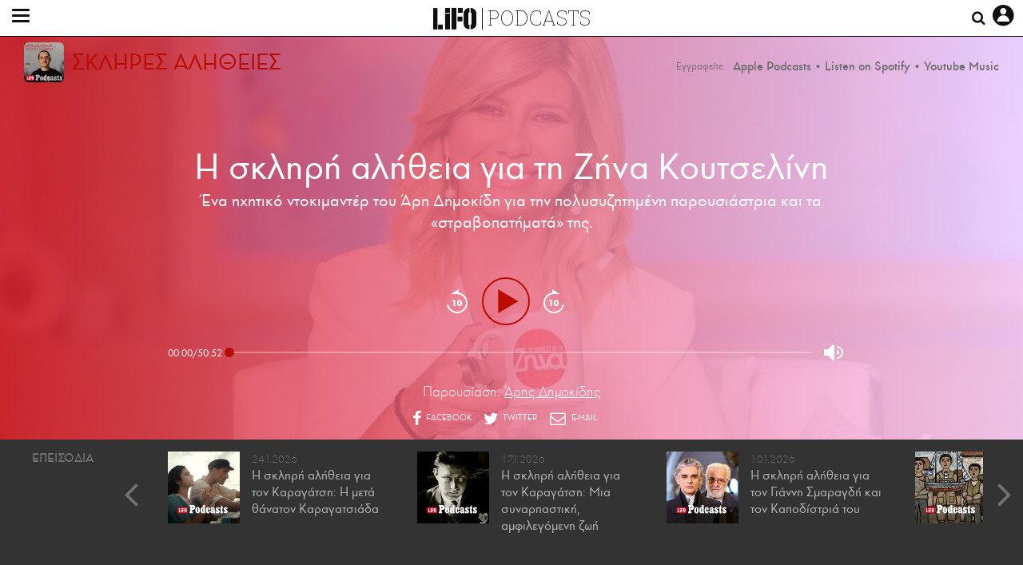

--- FILE ---
content_type: text/html; charset=UTF-8
request_url: https://www.lifo.gr/podcasts/wraia-pragmata/i-skliri-alitheia-gia-ti-zina-koytselini
body_size: 45753
content:
<!DOCTYPE html><html lang="el" dir="ltr" prefix="og: https://ogp.me/ns#"><head><meta charset="utf-8" /><meta name="Generator" content="Drupal 9 (https://www.drupal.org)" /><meta name="MobileOptimized" content="width" /><meta name="HandheldFriendly" content="true" /><meta name="viewport" content="width=device-width, initial-scale=1, shrink-to-fit=no" /><link rel="canonical" href="https://www.lifo.gr/podcasts/wraia-pragmata/i-skliri-alitheia-gia-ti-zina-koytselini" /><link rel="shortlink" href="https://www.lifo.gr/node/1347422" /><meta name="referrer" content="origin" /><meta name="rights" content="©2026 LiFO. All rights reserved." /><meta name="description" content="Ένα ηχητικό ντοκιμαντέρ του Άρη Δημοκίδη για την πολυσυζητημένη παρουσιάστρια και τα «στραβοπατήματά» της." /><meta name="abstract" content="Ένα ηχητικό ντοκιμαντέρ του Άρη Δημοκίδη για την πολυσυζητημένη παρουσιάστρια και τα «στραβοπατήματά» της." /><meta name="keywords" content="Σκληρές Αλήθειες,PODCASTS,LIFO PODCASTS,PODCAST,Ζήνα Κουτσελίνη,ΣΚΛΗΡΕΣ ΑΛΗΘΕΙΕΣ,ΑΡΗΣ ΔΗΜΟΚΙΔΗΣ,ΗΧΗΤΙΚΟ ΝΤΟΚΙΜΑΝΤΕΡ,ΜΙΚΡΟΠΡΑΓΜΑΤΑ" /><meta property="fb:admins" content="100001488586306" /><meta property="fb:app_id" content="655762191870497" /><link rel="shortcut icon" href="https://www.lifo.gr/favicon.ico" /><link rel="mask-icon" href="https://www.lifo.gr/images/logo.svg" /><link rel="icon" sizes="16x16" href="https://www.lifo.gr/favicon-16x16.png" /><link rel="icon" sizes="32x32" href="https://www.lifo.gr/favicon-32x32.png" /><link rel="icon" sizes="96x96" href="https://www.lifo.gr/favicon-96x96.png" /><link rel="icon" sizes="192x192" href="https://www.lifo.gr/android-icon-192x192.png" /><link rel="apple-touch-icon" href="https://www.lifo.gr/apple-icon-60x60.png" /><link rel="apple-touch-icon" sizes="72x72" href="https://www.lifo.gr/apple-icon-72x72.png" /><link rel="apple-touch-icon" sizes="76x76" href="https://www.lifo.gr/apple-icon-76x76.png" /><link rel="apple-touch-icon" sizes="114x114" href="https://www.lifo.gr/apple-icon-114x114.png" /><link rel="apple-touch-icon" sizes="120x120" href="https://www.lifo.gr/apple-icon-120x120.png" /><link rel="apple-touch-icon" sizes="144x144" href="https://www.lifo.gr/apple-icon-144x144.png" /><link rel="apple-touch-icon" sizes="152x152" href="https://www.lifo.gr/apple-icon-152x152.png" /><link rel="apple-touch-icon" sizes="180x180" href="https://www.lifo.gr/apple-icon-180x180.png" /><link rel="apple-touch-icon-precomposed" href="https://www.lifo.gr/apple-icon-57x57.png" /><meta property="og:site_name" content="LiFO.gr" /><meta property="og:type" content="article" /><meta property="og:url" content="https://www.lifo.gr/podcasts/wraia-pragmata/i-skliri-alitheia-gia-ti-zina-koytselini" /><meta property="og:title" content="Η σκληρή αλήθεια για τη Ζήνα Κουτσελίνη | LiFO" /><meta property="og:description" content="Ένα ηχητικό ντοκιμαντέρ του Άρη Δημοκίδη για την πολυσυζητημένη παρουσιάστρια και τα «στραβοπατήματά» της." /><meta property="og:image" content="https://www.lifo.gr/sites/default/files/styles/facebook/public/articles/2024-07-06/20240407_ARIS_KOUTSELINI9.jpg?h=42243524&amp;itok=qWyycL9x" /><meta property="og:image:width" content="1200" /><meta property="og:image:height" content="630" /><meta property="og:updated_time" content="2024-07-06T08:45:41+0300" /><meta property="og:image:alt" content="Η σκληρή αλήθεια για τη Ζήνα Κουτσελίνη" /><meta property="article:tag" content="LIFO PODCASTS" /><meta property="article:tag" content="PODCAST" /><meta property="article:tag" content="Ζήνα Κουτσελίνη" /><meta property="article:tag" content="ΣΚΛΗΡΕΣ ΑΛΗΘΕΙΕΣ" /><meta property="article:tag" content="ΑΡΗΣ ΔΗΜΟΚΙΔΗΣ" /><meta property="article:tag" content="ΗΧΗΤΙΚΟ ΝΤΟΚΙΜΑΝΤΕΡ" /><meta property="article:tag" content="ΜΙΚΡΟΠΡΑΓΜΑΤΑ" /><meta property="article:published_time" content="2024-07-06T08:45:41+0300" /><meta property="article:modified_time" content="2024-07-06T08:45:41+0300" /><meta name="twitter:card" content="summary_large_image" /><meta name="twitter:description" content="Ένα ηχητικό ντοκιμαντέρ του Άρη Δημοκίδη για την πολυσυζητημένη παρουσιάστρια και τα «στραβοπατήματά» της." /><meta name="twitter:site" content="@lifomag" /><meta name="twitter:title" content="Η σκληρή αλήθεια για τη Ζήνα Κουτσελίνη | LiFO" /><meta name="twitter:url" content="https://www.lifo.gr/podcasts/wraia-pragmata/i-skliri-alitheia-gia-ti-zina-koytselini" /><meta name="twitter:image:alt" content="Η σκληρή αλήθεια για τη Ζήνα Κουτσελίνη" /><meta name="twitter:image:height" content="630" /><meta name="twitter:image:width" content="1200" /><meta name="twitter:image" content="https://www.lifo.gr/sites/default/files/styles/facebook/public/articles/2024-07-06/20240407_ARIS_KOUTSELINI9.jpg?h=42243524&amp;itok=qWyycL9x" /><script type="application/ld+json">{
"@context": "https://schema.org",
"@graph": [
{
"@type": "NewsArticle",
"headline": "Η σκληρή αλήθεια για τη Ζήνα Κουτσελίνη",
"name": "Η σκληρή αλήθεια για τη Ζήνα Κουτσελίνη",
"about": [
"LIFO PODCASTS",
"PODCAST",
"Ζήνα Κουτσελίνη",
"ΣΚΛΗΡΕΣ ΑΛΗΘΕΙΕΣ",
"ΑΡΗΣ ΔΗΜΟΚΙΔΗΣ",
"ΗΧΗΤΙΚΟ ΝΤΟΚΙΜΑΝΤΕΡ",
"ΜΙΚΡΟΠΡΑΓΜΑΤΑ"
],
"description": "Ένα ηχητικό ντοκιμαντέρ του Άρη Δημοκίδη για την πολυσυζητημένη παρουσιάστρια και τα «στραβοπατήματά» της.",
"image": {
"@type": "ImageObject",
"representativeOfPage": "True",
"url": "https://www.lifo.gr/sites/default/files/styles/facebook/public/articles/2024-07-06/20240407_ARIS_KOUTSELINI9.jpg?h=42243524\u0026itok=qWyycL9x",
"width": "1200",
"height": "630"
},
"datePublished": "2024-07-06T08:45:41+0300",
"dateModified": "2024-07-06T08:45:41+0300",
"author": {
"@type": "Person",
"@id": "https://www.lifo.gr/authors/aris-dimokidis",
"name": "Άρης Δημοκίδης",
"url": "https://www.lifo.gr/authors/aris-dimokidis"
},
"publisher": {
"@type": "NewsMediaOrganization",
"@id": "https://www.lifo.gr/",
"name": "LiFO.gr",
"url": "https://www.lifo.gr/",
"sameAs": [
"https://www.facebook.com/lifo.mag",
"https://www.instagram.com/lifomag/",
"https://www.instagram.com/lifomag/"
],
"logo": {
"@type": "ImageObject",
"url": "https://www.lifo.gr/images/lifo-logo-amp2.png",
"width": "120",
"height": "60"
}
},
"articleBody": "*Τα αποσπάσματα απ\u0026#039; την ΕΡΤ προέρχονται απ\u0026#039; το Αρχείο της ΕΡΤ, το οποίο ευχαριστούμε θερμά για την άδεια χρήσης",
"keywords": [
"Σκληρές Αλήθειες",
"PODCASTS",
"LIFO PODCASTS",
"PODCAST",
"Ζήνα Κουτσελίνη",
"ΣΚΛΗΡΕΣ ΑΛΗΘΕΙΕΣ",
"ΑΡΗΣ ΔΗΜΟΚΙΔΗΣ",
"ΗΧΗΤΙΚΟ ΝΤΟΚΙΜΑΝΤΕΡ",
"ΜΙΚΡΟΠΡΑΓΜΑΤΑ"
],
"articleSection": [
"Σκληρές Αλήθειες",
"PODCASTS"
],
"mainEntityOfPage": "https://www.lifo.gr/podcasts/wraia-pragmata/i-skliri-alitheia-gia-ti-zina-koytselini"
},
{
"@type": "Organization",
"additionalType": "NewsMediaOrganization",
"@id": "https://www.lifo.gr",
"description": "Εβδομαδιαίο free press που διανέμεται σε επιλεγμένα σημεία σε Αθήνα και Θεσσαλονίκη. Δημιούργημα του δημοσιογράφου Στάθη Τσαγκαρουσιάνου, κυκλοφορεί από τον Δεκέμβριο του 2005.",
"name": "LiFO",
"sameAs": [
"https://www.facebook.com/lifo.mag",
"https://twitter.com/lifomag",
"https://instagram.com/lifomag"
],
"url": "https://www.lifo.gr",
"telephone": "210 3254290",
"image": {
"@type": "ImageObject",
"url": "https://www.lifo.gr/images/lifo-logo-amp2.png",
"width": "120",
"height": "60"
},
"logo": {
"@type": "ImageObject",
"url": "https://www.lifo.gr/images/lifo-logo-amp2.png",
"width": "120",
"height": "60"
},
"address": {
"@type": "PostalAddress",
"streetAddress": "Βουλής 22",
"addressLocality": "Σύνταγμα",
"postalCode": "10563",
"addressCountry": "Ελλάδα"
}
},
{
"@type": "WebPage",
"breadcrumb": {
"@type": "BreadcrumbList",
"itemListElement": [
{
"@type": "ListItem",
"position": 1,
"name": "Home",
"item": "https://www.lifo.gr/"
},
{
"@type": "ListItem",
"position": 2,
"name": "PODCASTS",
"item": "https://www.lifo.gr/podcasts"
},
{
"@type": "ListItem",
"position": 3,
"name": "Σκληρές Αλήθειες",
"item": "https://www.lifo.gr/podcasts/wraia-pragmata"
},
{
"@type": "ListItem",
"position": 4,
"name": "Η σκληρή αλήθεια για τη Ζήνα Κουτσελίνη",
"item": "https://www.lifo.gr/podcasts/wraia-pragmata/i-skliri-alitheia-gia-ti-zina-koytselini"
}
]
},
"isAccessibleForFree": "True"
},
{
"@type": "WebSite",
"@id": "https://www.lifo.gr/",
"name": "LiFO",
"url": "https://www.lifo.gr/",
"publisher": {
"@type": "Organization",
"name": "LiFO",
"url": "https://www.lifo.gr/",
"logo": {
"@type": "ImageObject",
"url": "https://www.lifo.gr/images/logo.png",
"width": "120",
"height": "60"
}
}
}
]
}</script><meta http-equiv="x-ua-compatible" content="ie=edge" /><link rel="amphtml" href="https://www.lifo.gr/podcasts/wraia-pragmata/i-skliri-alitheia-gia-ti-zina-koytselini?amp" /><title>Η σκληρή αλήθεια για τη Ζήνα Κουτσελίνη | LiFO</title><link rel="dns-prefetch" href="//www.googletagservices.com/"><link rel="dns-prefetch" href="//partner.googleadservices.com/"><link rel="dns-prefetch" href="//cdn.orangeclickmedia.com/"><link rel="dns-prefetch" href="https://securepubads.g.doubleclick.net/"><link rel="dns-prefetch" href="//ajax.googleapis.com"><link rel="dns-prefetch" href="//stats.g.doubleclick.net/"><link rel="dns-prefetch" href="//bs.serving-sys.com/"><link rel="dns-prefetch" href="//tpc.googlesyndication.com/"><link rel="dns-prefetch" href="//obj.adman.gr/"><link rel="preload" href="/themes/custom/bootstrap_sass/fonts/awsome.ttf?taf7si" as="font" type="font/ttf" crossorigin /><link rel="preload" href="/themes/custom/bootstrap_sass/fonts/original-fedra/fesagrnotf-webfont.woff2" as="font" type="font/woff2" crossorigin /><link rel="preload" href="/themes/custom/bootstrap_sass/fonts/LifoEgyptianWeb.woff" as="font" type="font/woff" crossorigin /><link rel="preload" href="/themes/custom/bootstrap_sass/fonts/original-fedra/fesagrmdtf-webfont.woff2" as="font" type="font/woff2" crossorigin /><link rel="preload" href="/themes/custom/bootstrap_sass/fonts/original-fedra/FedraSansGreek-BookTF.woff2" as="font" type="font/woff2" crossorigin /><link rel="preload" href="/themes/custom/bootstrap_sass/fonts/hgfbk__-webfont.woff" as="font" type="font/woff" crossorigin /><link rel="preload" href="/themes/custom/bootstrap_sass/fonts/hgfth___webfont.woff" as="font" type="font/woff" crossorigin /><script type="text/javascript">
window._xadsLoaded = false;
loadScript('//cdn.orangeclickmedia.com/tech/v3.lifo.gr/ocm.js');
loadScript('//securepubads.g.doubleclick.net/tag/js/gpt.js');
loadScript('//pagead2.googlesyndication.com/pagead/js/adsbygoogle.js');
loadScript('/themes/custom/bootstrap_sass/xassets/js/xads.js?v=1.0.0');
function loadAds() {
if (!window._xadsLoaded) {
loadScript('/themes/custom/bootstrap_sass/js/adblock.detect.js?v=1.0.0');
loadScript('https://apps-cdn.relevant-digital.com/static/tags/1137447286956292940.js');
loadAdman();
loadOneSignal();
window._xadsLoaded = true;
}
}
function loadScript(src) {
var script = document.createElement('script');
script.src = src;
document.head.appendChild(script);
}
function loadAdman() {
var script = document.createElement('script');
script.src = 'https://static.adman.gr/adman.js';
document.head.appendChild(script);
window.AdmanQueue=window.AdmanQueue||[];
AdmanQueue.push(function(){
Adman.adunit({id:475,h:'https://x.grxchange.gr',inline:true})
});
}
function loadOneSignal() {
loadScript('//cdn.onesignal.com/sdks/OneSignalSDK.js');
setTimeout(function() {
var OneSignal = window.OneSignal || [];
OneSignal.push(function() {
OneSignal.init({
appId: "5c2de52e-202f-46d2-854a-c93489c04d14",
safari_web_id: "web.onesignal.auto.3db514d6-c75f-4a27-ad99-adae19a9a814",
subdomainName: "lifo",
promptOptions: {
actionMessage: "Θέλετε να λαμβάνετε πρώτοι ενημερώσεις για ό,τι συμβαίνει από το lifo.gr;",
acceptButtonText: "ΝΑΙ",
cancelButtonText: "Όχι",
},
});
OneSignal.showSlidedownPrompt();
});
}, 2000);
}
window.addEventListener('load', function () {
var botPattern = "(googlebot\/|bot|Googlebot-Mobile|Googlebot-Image|Google favicon|Mediapartners-Google|Chrome-Lighthouse|bingbot)";
var re = new RegExp(botPattern, 'i');
var userAgent = navigator.userAgent;
if (!re.test(userAgent)) {
var host = 'lifo.gr';
var element = document.createElement('script');
var firstScript = document.getElementsByTagName('script')[0];
var url = 'https://cmp.inmobi.com'
.concat('/choice/', 'sp3rHHuKshJjA', '/', host, '/choice.js?tag_version=V3');
var uspTries = 0;
var uspTriesLimit = 3;
element.async = true;
element.type = 'text/javascript';
element.src = url;
firstScript.parentNode.insertBefore(element, firstScript);
function makeStub() {
var TCF_LOCATOR_NAME = '__tcfapiLocator';
var queue = [];
var win = window;
var cmpFrame;
function addFrame() {
var doc = win.document;
var otherCMP = !!(win.frames[TCF_LOCATOR_NAME]);
if (!otherCMP) {
if (doc.body) {
var iframe = doc.createElement('iframe');
iframe.style.cssText = 'display:none';
iframe.name = TCF_LOCATOR_NAME;
doc.body.appendChild(iframe);
} else {
setTimeout(addFrame, 5);
}
}
return !otherCMP;
}
function tcfAPIHandler() {
var gdprApplies;
var args = arguments;
if (!args.length) {
return queue;
} else if (args[0] === 'setGdprApplies') {
if (
args.length > 3 &&
args[2] === 2 &&
typeof args[3] === 'boolean'
) {
gdprApplies = args[3];
if (typeof args[2] === 'function') {
args[2]('set', true);
}
}
} else if (args[0] === 'ping') {
var retr = {
gdprApplies: gdprApplies,
cmpLoaded: false,
cmpStatus: 'stub'
};
if (typeof args[2] === 'function') {
args[2](retr);
}
} else {
if(args[0] === 'init' && typeof args[3] === 'object') {
args[3] = Object.assign(args[3], { tag_version: 'V3' });
}
queue.push(args);
}
}
function postMessageEventHandler(event) {
var msgIsString = typeof event.data === 'string';
var json = {};
try {
if (msgIsString) {
json = JSON.parse(event.data);
} else {
json = event.data;
}
} catch (ignore) {}
var payload = json.__tcfapiCall;
if (payload) {
window.__tcfapi(
payload.command,
payload.version,
function(retValue, success) {
var returnMsg = {
__tcfapiReturn: {
returnValue: retValue,
success: success,
callId: payload.callId
}
};
if (msgIsString) {
returnMsg = JSON.stringify(returnMsg);
}
if (event && event.source && event.source.postMessage) {
event.source.postMessage(returnMsg, '*');
}
},
payload.parameter
);
}
}
while (win) {
try {
if (win.frames[TCF_LOCATOR_NAME]) {
cmpFrame = win;
break;
}
} catch (ignore) {}
if (win === window.top) {
break;
}
win = win.parent;
}
if (!cmpFrame) {
addFrame();
win.__tcfapi = tcfAPIHandler;
win.addEventListener('message', postMessageEventHandler, false);
}
};
makeStub();
function makeGppStub() {
const CMP_ID = 10;
const SUPPORTED_APIS = [
'2:tcfeuv2',
'6:uspv1',
'7:usnatv1',
'8:usca',
'9:usvav1',
'10:uscov1',
'11:usutv1',
'12:usctv1'
];
window.__gpp_addFrame = function (n) {
if (!window.frames[n]) {
if (document.body) {
var i = document.createElement("iframe");
i.style.cssText = "display:none";
i.name = n;
document.body.appendChild(i);
} else {
window.setTimeout(window.__gpp_addFrame, 10, n);
}
}
};
window.__gpp_stub = function () {
var b = arguments;
__gpp.queue = __gpp.queue || [];
__gpp.events = __gpp.events || [];
if (!b.length || (b.length == 1 && b[0] == "queue")) {
return __gpp.queue;
}
if (b.length == 1 && b[0] == "events") {
return __gpp.events;
}
var cmd = b[0];
var clb = b.length > 1 ? b[1] : null;
var par = b.length > 2 ? b[2] : null;
if (cmd === "ping") {
clb(
{
gppVersion: "1.1", // must be “Version.Subversion”, current: “1.1”
cmpStatus: "stub", // possible values: stub, loading, loaded, error
cmpDisplayStatus: "hidden", // possible values: hidden, visible, disabled
signalStatus: "not ready", // possible values: not ready, ready
supportedAPIs: SUPPORTED_APIS, // list of supported APIs
cmpId: CMP_ID, // IAB assigned CMP ID, may be 0 during stub/loading
sectionList: [],
applicableSections: [-1],
gppString: "",
parsedSections: {},
},
true
);
} else if (cmd === "addEventListener") {
if (!("lastId" in __gpp)) {
__gpp.lastId = 0;
}
__gpp.lastId++;
var lnr = __gpp.lastId;
__gpp.events.push({
id: lnr,
callback: clb,
parameter: par,
});
clb(
{
eventName: "listenerRegistered",
listenerId: lnr, // Registered ID of the listener
data: true, // positive signal
pingData: {
gppVersion: "1.1", // must be “Version.Subversion”, current: “1.1”
cmpStatus: "stub", // possible values: stub, loading, loaded, error
cmpDisplayStatus: "hidden", // possible values: hidden, visible, disabled
signalStatus: "not ready", // possible values: not ready, ready
supportedAPIs: SUPPORTED_APIS, // list of supported APIs
cmpId: CMP_ID, // list of supported APIs
sectionList: [],
applicableSections: [-1],
gppString: "",
parsedSections: {},
},
},
true
);
} else if (cmd === "removeEventListener") {
var success = false;
for (var i = 0; i < __gpp.events.length; i++) {
if (__gpp.events[i].id == par) {
__gpp.events.splice(i, 1);
success = true;
break;
}
}
clb(
{
eventName: "listenerRemoved",
listenerId: par, // Registered ID of the listener
data: success, // status info
pingData: {
gppVersion: "1.1", // must be “Version.Subversion”, current: “1.1”
cmpStatus: "stub", // possible values: stub, loading, loaded, error
cmpDisplayStatus: "hidden", // possible values: hidden, visible, disabled
signalStatus: "not ready", // possible values: not ready, ready
supportedAPIs: SUPPORTED_APIS, // list of supported APIs
cmpId: CMP_ID, // CMP ID
sectionList: [],
applicableSections: [-1],
gppString: "",
parsedSections: {},
},
},
true
);
} else if (cmd === "hasSection") {
clb(false, true);
} else if (cmd === "getSection" || cmd === "getField") {
clb(null, true);
}
//queue all other commands
else {
__gpp.queue.push([].slice.apply(b));
}
};
window.__gpp_msghandler = function (event) {
var msgIsString = typeof event.data === "string";
try {
var json = msgIsString ? JSON.parse(event.data) : event.data;
} catch (e) {
var json = null;
}
if (typeof json === "object" && json !== null && "__gppCall" in json) {
var i = json.__gppCall;
window.__gpp(
i.command,
function (retValue, success) {
var returnMsg = {
__gppReturn: {
returnValue: retValue,
success: success,
callId: i.callId,
},
};
event.source.postMessage(msgIsString ? JSON.stringify(returnMsg) : returnMsg, "*");
},
"parameter" in i ? i.parameter : null,
"version" in i ? i.version : "1.1"
);
}
};
if (!("__gpp" in window) || typeof window.__gpp !== "function") {
window.__gpp = window.__gpp_stub;
window.addEventListener("message", window.__gpp_msghandler, false);
window.__gpp_addFrame("__gppLocator");
}
};
makeGppStub();
var uspStubFunction = function() {
var arg = arguments;
if (typeof window.__uspapi !== uspStubFunction) {
setTimeout(function() {
if (typeof window.__uspapi !== 'undefined') {
window.__uspapi.apply(window.__uspapi, arg);
}
}, 500);
}
};
var checkIfUspIsReady = function() {
uspTries++;
if (window.__uspapi === uspStubFunction && uspTries < uspTriesLimit) {
console.warn('USP is not accessible');
} else {
clearInterval(uspInterval);
}
};
if (typeof window.__uspapi === 'undefined') {
window.__uspapi = uspStubFunction;
var uspInterval = setInterval(checkIfUspIsReady, 6000);
}
__tcfapi('addEventListener', 2, function(tcData, success) {
if (success && (tcData.eventStatus === 'tcloaded' || tcData.eventStatus === 'useractioncomplete')) {
if (!tcData.gdprApplies) {
loadAds();
} else {
var hasPurposeOneConsent = tcData.purpose.consents['1'];
var hasGoogleConsent = false;
window.requestNonPersonalizedAds = 1;
if (hasPurposeOneConsent) {
if (tcData.vendor.consents['755'] && tcData.vendor.legitimateInterests['755']) {
if ((tcData.purpose.consents['2'] || tcData.purpose.legitimateInterests['2']) && (tcData.purpose.consents['7'] || tcData.purpose.legitimateInterests['7']) && (tcData.purpose.consents['9'] || tcData.purpose.legitimateInterests['9']) && (tcData.purpose.consents['10'] || tcData.purpose.legitimateInterests['10'])) {
hasGoogleConsent = true;
if ((tcData.purpose.consents['3'] || tcData.purpose.legitimateInterests['3']) && (tcData.purpose.consents['4'] || tcData.purpose.legitimateInterests['4'])) {
window.requestNonPersonalizedAds = 0;
}
}
}
if (hasGoogleConsent) {
loadAds();
}
}
}
}
});
}
});
</script><script>(function(w,d,s,l,i){w[l]=w[l]||[];w[l].push({'gtm.start':
new Date().getTime(),event:'gtm.js'});var f=d.getElementsByTagName(s)[0],
j=d.createElement(s),dl=l!='dataLayer'?'&l='+l:'';j.defer=true;j.src=
'https://www.googletagmanager.com/gtm.js?id='+i+dl;f.parentNode.insertBefore(j,f);
})(window,document,'script','dataLayer','GTM-TQM6NLQ');</script><!-- START CSS PLACEHOLDER --><link rel="stylesheet" media="all" href="/sites/default/files/css/css_EMO8Rc1479YwTWHeZEKgofbkiazF4o8lHF8vi0L5rRU.css" /><link rel="stylesheet" media="all" href="/sites/default/files/css/css_yu0lHQywa7Qwo0XOeoyx5u2iMSBJqZoBFVKw0VZL8Zo.css" /> <!-- END CSS PLACEHOLDER --><script>
//set if cookiebot exists on the page
window.cookiebotActive = true;
console.log("%cLiFO", "font-size: 31px; font-family: impact, arial, helvetica, sans-serif; font-weight: bold; color: #ff0000;");
</script><script>
function lazyLoadScript(src) {
return new Promise(function (resolve, reject) {
var script = document.createElement("script");
script.onload = function () {
resolve();
};
script.onerror = function () {
reject();
};
script.defer = true;
script.src = src;
document.body.appendChild(script);
});
}
var googletag = googletag || {};
googletag.cmd = googletag.cmd || [];
var layout = 'details_topic';
var isBlogTemplate = false;
var isDetails = true;
var adsSection = 'articles';
var adsCategory = 'podcasts';
var adsSubCategory = 'sklires-alitheies';
var adsItemId = '1347422';
var adsTopicId = '1347422';
var adsTags = ['LIFO PODCASTS','PODCAST','Ζήνα Κουτσελίνη','ΣΚΛΗΡΕΣ ΑΛΗΘΕΙΕΣ','ΑΡΗΣ ΔΗΜΟΚΙΔΗΣ','ΗΧΗΤΙΚΟ ΝΤΟΚΙΜΑΝΤΕΡ','ΜΙΚΡΟΠΡΑΓΜΑΤΑ'];
var adsPage = '0';
var adsLayout = 'details_topic';
var adsSafety = '0';
var adsDWord = '0';
var adsFeaturedVideo = '0';
var adsType = 'Details';
const currentLink = 'https://www.lifo.gr/podcasts/wraia-pragmata/i-skliri-alitheia-gia-ti-zina-koytselini';
window.addEventListener('load', function () {
function setBehaviors() {
if ( typeof Drupal !== 'undefined'  &&
typeof Drupal.behaviors.bootstrap_barrio_subtheme !== 'undefined'  &&
!Drupal.behaviors.bootstrap_barrio_subtheme.hasOwnProperty("attach") &&
typeof initializeAllDrupal !== "undefined" &&
initializeAllDrupal instanceof Function
) {
initializeAllDrupal($, Drupal);
} else {
document.addEventListener("DOMContentLoaded", setBehaviors);
}
if ( typeof Drupal !== 'undefined') {
Drupal.behaviors.bootstrap_barrio_subtheme.attach();
}
}
setBehaviors();
},
{passive: true}
);
</script><!-- P&G code --><script type="text/javascript">
window.addEventListener('load', function () {
var botPattern = "(googlebot\/|bot|Googlebot-Mobile|Googlebot-Image|Google favicon|Mediapartners-Google|Chrome-Lighthouse|bingbot)";
var re = new RegExp(botPattern, 'i');
var userAgent = navigator.userAgent;
if (!re.test(userAgent)) {
__tcfapi("addEventListener", 2, (function (e, t) {
if (t && ("useractioncomplete" === e.eventStatus || "tcloaded" === e.eventStatus)) {
if (!e.purpose.consents[1]) return;
loadScript('https://pghub.io/js/pandg-sdk.js');
var n = e.gdprApplies ? 1 : 0;
var metadata = {
gdpr: n,
gdpr_consent: e.tcString,
ccpa: null,
bp_id: "dyodeka",
};
var config = {
name: "P&G",
pixelUrl: "https://pandg.tapad.com/tag"
};
setTimeout(function () {
var tagger = Tapad.init(metadata, config);
var data = {
category: adsCategory,
};
tagger.sync(data);
}, 2 * 1000);
}
}));
}
});
</script><!-- START JS PLACEHOLDER --> <!-- END JS PLACEHOLDER --><script>
window.googletag = window.googletag || {};
window.googletag.cmd = window.googletag.cmd || [];
googletag.cmd.push(function() {
googletag.pubads().setTargeting("Section", adsSection);
googletag.pubads().setTargeting("Category", adsCategory);
googletag.pubads().setTargeting("Sub_category", adsSubCategory);
googletag.pubads().setTargeting("Item_Id", adsItemId);
googletag.pubads().setTargeting("Topics_Id", adsTopicId);
googletag.pubads().setTargeting("Tags", adsTags);
googletag.pubads().setTargeting("Page", adsPage);
googletag.pubads().setTargeting("Layout", adsLayout);
googletag.pubads().setTargeting("Skin", window.skinSize);
googletag.pubads().setTargeting("Ad_safety", adsSafety);
googletag.pubads().setTargeting("Has_Featured_Video", adsFeaturedVideo);
googletag.pubads().setTargeting("Type", adsType);
googletag.pubads().disableInitialLoad();
googletag.pubads().enableSingleRequest();
googletag.pubads().collapseEmptyDivs();
googletag.enableServices();
});
</script><style>
.adv {
text-align: center;
line-height: 0;
margin: 20px auto;
}
.adv--full {
margin: 20px 0;
}
.adv--sticky > div {
height: 600px;
}
.adv--sticky > div iframe{
position: -webkit-sticky;
position: sticky;
top: 41px;
}
.adv--labeled  > div {
position: relative;
margin-top: 30px;
}
.adv--labeled  > div:before {
content: 'ΔΙΑΦΗΜΙΣΗ';
position: absolute;
top: -20px;
left: 0;
font-size: 11px;
line-height: 14px;
width: 100%;
text-align: center;
color:#7d7d7d;
}
.adv--labeled.adv--full {
margin-top: 40px;
}
@media only screen and (max-width: 1024px) {
.adv--sticky > div iframe{
top: 0px;
}
}@media only screen and (max-width: 768px) {
.adv--desk {
display: none;
}
}@media only screen and (min-width: 769px) {
.adv--mob {
display: none;
}
}
</style></head><body class="layout-no-sidebars has-featured-top page-node-1347422 active-menu-trail-red-grad podcasts withoutmenu wrap-bg inner-page path-node node--type-article"><script type="text/javascript" data-cookieconsent="ignore">
/*GOOGLE ANALYTICS*/
(function(i,s,o,g,r,a,m){i['GoogleAnalyticsObject']=r;i[r]=i[r]||function(){
(i[r].q=i[r].q||[]).push(arguments)},i[r].l=1*new Date();a=s.createElement(o),
m=s.getElementsByTagName(o)[0];a.async=1;a.src=g;m.parentNode.insertBefore(a,m)
})(window,document,'script','https://www.google-analytics.com/analytics.js','ga');
ga('create', 'UA-9549611-1', {
cookieDomain: 'lifo.gr',
legacyCookieDomain: 'lifo.gr'
});
ga('set', 'anonymizeIp', true);
ga('send', 'pageview');
</script><a href="#main-content" class="visually-hidden focusable skip-link whiteText "> Παράκαμψη προς το κυρίως περιεχόμενο </a><div class="dialog-off-canvas-main-canvas" data-off-canvas-main-canvas> <!-- Template START : themes/custom/bootstrap_sass/templates/layout/page.html.twig //--> <!-- Template START : @bootstrap_sass/layout/header.html.twig //--><div id="bs-sizer"><div class="d-block d-sm-none d-md-none d-lg-none d-xl-none d-xxl-none" data-size="xs"></div><div class="d-none d-sm-block d-md-none d-lg-none d-xl-none d-xxl-none" data-size="sm"></div><div class="d-none d-sm-none d-md-block d-lg-none d-xl-none d-xxl-none" data-size="md"></div><div class="d-none d-sm-none d-md-none d-lg-block d-xl-none d-xxl-none" data-size="lg"></div><div class="d-none d-sm-none d-md-none d-lg-none d-xl-block d-xxl-none" data-size="xl"></div><div class="d-none d-sm-none d-md-none d-lg-none d-xl-none d-xxl-block" data-size="xxl"></div></div><div class="d-block d-lg-none fixed-top-advert"></div><header id="header" class="header" role="banner" aria-label="Site header"> <nav id="main-nav" role="navigation" class="block block-menu navigation main-nav inner-menu"><div class="position-absolute d-flex burger align-items-center"> <button class="hamburger hamburger--slider menu-toggle" type="button" id="menu-toggle" value="button"> <span class="hamburger-box"> <span class="hamburger-inner"><span class="d-none">LiFO menu icon</span></span> </span> </button></div><div class="position-absolute lifologo"> <a href="/" class="d-block normallifo" title="LIFO.GR"><div class="lifo-logo-bar"></div> </a><div class="d-flex guidelifo roboto fw-300-v fs-10-v lh-rel-1-v align-items-center"> <a href="/" class="guidelifo-home" title="Αρχική Σελίδα"> </a> <a href="/guide" title="CITY GUIDE"> CITY GUIDE </a></div> <a href="/recipes" class="d-flex recipelifo roboto fw-300-v fs-10-v lh-rel-1-v align-items-center" title="Συνταγές"> ΣΥΝΤΑΓΕΣ </a></div><div class="m-0 p-0 ls-narrow egyptian fs-9-v lh-8-v d-flex d-lg-none date-mobile-menu"><span></span><span class="month"></span><span></span></div><div class="position-absolute d-flex useraccount"> <button class="account account-toggle" type="button" id="account-toggle" value="button"> <i class="fa fa-user-circle-o"><span class="d-none">LiFO user account icon</span></i> </button></div><div class="position-absolute d-flex searchbox"><div class="search-box-inner"><div class="close_icon"><i class="fa fa-times" aria-hidden="true"></i></div><form action="/search" method="get" id="search-block-form" accept-charset="UTF-8" class="search-form search-block-form form-row" data-drupal-form-fields="edit-keyword"><fieldset class="js-form-item js-form-type-search form-type-search js-form-item-keyword form-item-keyword form-no-label form-group"> <label for="edit-keyword" class="sr-only">Αναζήτηση</label> <input title="Γράψτε τους όρους αναζήτησης" placeholder="Αναζήτηση" data-drupal-selector="edit-keyword" type="search" id="edit-keyword" name="keyword" value="" size="15" maxlength="128" class="form-search w-100"></fieldset> <button data-drupal-selector="edit-submit-search" type="submit" id="edit-submit-search" value="submit" class="button js-form-submit form-submit btn btn-primary"><span class="d-none">Submit search text</span></button></form></div> <button class="searchglass search-toggle d-none d-lg-flex align-items-center" type="button" id="search-toggle" value="button"> <i class="fa fa-search"><span class="d-none">Submit search glass icon</span></i> </button></div><div class="container-fluid p-0 titlebar"><div class="row no-gutters h-100-lg"><div class="col-12 p-0 text-center h-100-lg d-flex flex-column justify-content-center"><div class="titlebar-content m-auto text-center"><div class="m-0 p-0 fedranormal fs-3-v lh-rel-1-v"><a href="#" onClick="return shareThisFB(this);" target="_blank" class="d-inline-block mx-3"><i class="fa fa-facebook-f"></i> SHARE</a> <a href="#" onClick="return shareThisTW(this);" target="_blank" class="d-inline-block mx-3"><i class="fa fa-twitter"></i> TWEET</a></div></div></div></div></div><div class="container-fluid p-0 custombar position-absolute position-lg-relative"><div class="row no-gutters h-100-lg"><div class="col-12 p-0 text-center h-100-lg d-flex flex-column justify-content-center"><div class="custombar-content m-auto text-center"> <a href="/" class="d-inline-block"><div class="lifo-logo small plain align-middle"><span class="position-absolute d-none">LiFO Logo</span></div></a> <!-- Template START : themes/custom/bootstrap_sass/templates/customBarTitle.html.twig //--><div class="menuLiteTitle d-inline-block position-relative"><a class="d-inline-block align-middle fedranormal roboto-lg fw-100-v-lg fs-4-v fs-18-v-lg lh-26-v-lg pl-lg-2 lh-17-v"
href="/podcasts" > PODCASTS</a></div><!-- Template END : themes/custom/bootstrap_sass/templates/customBarTitle.html.twig //--></div></div></div></div><div class="container-fluid p-0 fullbar h-100-lg"><div class="row no-gutters"><div class="col-12 p-0"><div class="container p-0 menu-contain"><div class="row no-gutters"><div class="col-12 col-lg-2 text-left text-lg-right nav-sidebar pr-3 order-1 order-lg-0"> <!-- TODO: Change order for mobile //--> <!-- Template START : themes/custom/bootstrap_sass/templates/regions/region--secondary-menu.html.twig //--> <!-- Template START : themes/custom/bootstrap_sass/templates/blocks/block--system-menu-block.html.twig //--><nav role="navigation" id="block-mainsidemenu" class="settings-tray-editable block block-menu navigation menu--main-side-menu" data-drupal-settingstray="editable"> <!-- Template START : themes/custom/bootstrap_sass/templates/navigation/menu--main-side-menu.html.twig //--><div class="side-nav-links"> <a href="https://www.lifoshop.gr/" target="_blank" class="side-nav-link">LIFO SHOP</a> <br/> <a href="/newsletter/subscribe" class="side-nav-link" title="Εγγραφή στο newsletter της LiFO" data-drupal-link-system-path="node/990352">NEWSLETTER</a> <br/> <a href="https://mikropragmata.lifo.gr/" target="_blank" class="side-nav-link">ΜΙΚΡΟΠΡΑΓΜΑΤΑ</a> <br/> <a href="/thegoodlifo" class="side-nav-link" data-drupal-link-system-path="taxonomy/term/21850">THE GOOD LIFO</a> <br/> <a href="/lifoland" class="side-nav-link" data-drupal-link-system-path="taxonomy/term/21865">LIFOLAND</a> <br/> <a href="/guide" class="side-nav-link" data-drupal-link-system-path="taxonomy/term/21864">CITY GUIDE</a> <br/> <a href="https://ampa.lifo.gr/" target="_blank" class="side-nav-link">ΑΜΠΑ</a> <br/></div><!-- Template END : themes/custom/bootstrap_sass/templates/navigation/menu--main-side-menu.html.twig //--> </nav><!-- Template END : themes/custom/bootstrap_sass/templates/blocks/block--system-menu-block.html.twig //--><!-- Template END : themes/custom/bootstrap_sass/templates/regions/region--secondary-menu.html.twig //--> <!-- Template START : themes/custom/bootstrap_sass/templates/navigation/block--views-block--latest-issue-block-1.html.twig //--> <!-- Template START : themes/custom/bootstrap_sass/templates/container.html.twig //--><div region="latest_issue" class="element-container-wrapper"><!-- Template START : themes/custom/bootstrap_sass/templates/views/views-view--plain-rows.html.twig //--><!-- Template START : themes/custom/bootstrap_sass/templates/views-view-unformatted.html.twig //--><div class="views-row"><!-- Template START : themes/custom/bootstrap_sass/templates/views/views-view-fields--latest-issue.html.twig //--><div class="mt-0 latest-issue"> <a href="/issues/view/882" class="side-nav-link">PRINT</a><br /> <a href="/issues/view/882" class="d-inline-block w-75"> <img class=" img-fluid image-style-lifo-v2-very-small-0-78" src="/sites/default/files/styles/lifo_v2_very_small_0_78/public/issues/2026/882COVER_600px.jpg?h=8f577d9f&amp;itok=DBkmcSZ0" width="138" height="177" alt="ΤΕΥΧΟΣ 882 LIFO" loading="lazy" /> </a></div><!-- Template END : themes/custom/bootstrap_sass/templates/views/views-view-fields--latest-issue.html.twig //--></div> <!-- Template END : themes/custom/bootstrap_sass/templates/views-view-unformatted.html.twig //--><!-- Template END : themes/custom/bootstrap_sass/templates/views/views-view--plain-rows.html.twig //--></div><!-- Template END : themes/custom/bootstrap_sass/templates/container.html.twig //--> <!-- Template END : themes/custom/bootstrap_sass/templates/navigation/block--views-block--latest-issue-block-1.html.twig //--></div><div class="col-12 col-lg-8 order-0 order-lg-1"><div class="container-fluid p-0"> <!-- Template START : themes/custom/bootstrap_sass/templates/regions/region--primary-menu.html.twig //--> <!-- Template START : themes/custom/bootstrap_sass/templates/navigation/block--bootstrap-sass-main-menu.html.twig //--> <!-- Template START : themes/custom/bootstrap_sass/templates/navigation/menu--main.html.twig //--><div class="row no-gutters primary-menu pl-lg-2"><div class="top-level nav-item menu-item--expanded"><div class="sub-wrapper"><div class="has-arrow "> <a href="/now" class="blue-grad py-4 py-lg-0 px-3 nav-link" title="ΕΙΔΗΣΕΙΣ" data-drupal-link-system-path="taxonomy/term/21806">ΕΙΔΗΣΕΙΣ</a> <i class="fa fa-angle-down d-block d-lg-none blue-grad"></i></div><div class="sub-items"> <a href="/now" class="d-block d-lg-none sub-link">ΚΕΝΤΡΙΚΗ</a> <a href="/now/greece" class="sub-link" data-drupal-link-system-path="taxonomy/term/21807">Ελλάδα</a> <a href="/now/world" class="sub-link" data-drupal-link-system-path="taxonomy/term/21808">Διεθνή</a> <a href="/now/politics" class="sub-link" data-drupal-link-system-path="taxonomy/term/21809">Πολιτική</a> <a href="/now/economy" class="sub-link" data-drupal-link-system-path="taxonomy/term/21810">Οικονομία</a> <a href="/now/entertainment" class="sub-link" data-drupal-link-system-path="taxonomy/term/21815">Πολιτισμός</a> <a href="/now/sport" class="sub-link" data-drupal-link-system-path="taxonomy/term/21813">Αθλητισμός</a> <a href="/now/perivallon" class="sub-link" data-drupal-link-system-path="taxonomy/term/21816">Περιβάλλον</a> <a href="/now/media" class="sub-link" data-drupal-link-system-path="taxonomy/term/21812">TV &amp; Media</a> <a href="/now/tech-science" class="sub-link" data-drupal-link-system-path="taxonomy/term/21811">Tech &amp; Science</a> <a href="/european-lifo" class="euro-gen sub-link" data-drupal-link-system-path="taxonomy/term/30491">European Lifo</a></div></div></div><div class="top-level nav-item menu-item--expanded"><div class="sub-wrapper"><div class="has-arrow "> <a href="/culture" class="yellow-grad py-4 py-lg-0 px-3 nav-link" title="CULTURE" data-drupal-link-system-path="taxonomy/term/21821">CULTURE</a> <i class="fa fa-angle-down d-block d-lg-none yellow-grad"></i></div><div class="sub-items"> <a href="/culture" class="d-block d-lg-none sub-link">ΚΕΝΤΡΙΚΗ</a> <a href="/culture/cinema" class="sub-link" data-drupal-link-system-path="taxonomy/term/21822">Οθόνες</a> <a href="/culture/music" class="sub-link" data-drupal-link-system-path="taxonomy/term/21823">Μουσική</a> <a href="/culture/theatro" class="sub-link" data-drupal-link-system-path="taxonomy/term/21824">Θέατρο</a> <a href="/culture/eikastika" class="sub-link" data-drupal-link-system-path="taxonomy/term/21825">Εικαστικά</a> <a href="/culture/vivlio" class="sub-link" data-drupal-link-system-path="taxonomy/term/21826">Βιβλίο</a> <a href="/culture/arxaiologia" class="sub-link" data-drupal-link-system-path="taxonomy/term/21827">Αρχαιολογία &amp; Ιστορία</a> <a href="/culture/design" class="sub-link" data-drupal-link-system-path="taxonomy/term/21837">Design</a> <a href="/culture/photography" class="sub-link" data-drupal-link-system-path="taxonomy/term/22545">Φωτογραφία</a></div></div></div><div class="top-level nav-item menu-item--expanded"><div class="sub-wrapper"><div class="has-arrow "> <a href="/apopseis" class="purple-grad py-4 py-lg-0 px-3 nav-link" title="ΑΠΟΨΕΙΣ" data-drupal-link-system-path="apopseis">ΑΠΟΨΕΙΣ</a> <i class="fa fa-angle-down d-block d-lg-none purple-grad"></i></div><div class="sub-items"> <a href="/apopseis" class="d-block d-lg-none sub-link">ΚΕΝΤΡΙΚΗ</a> <a href="/apopseis/idees" class="sub-link" data-drupal-link-system-path="taxonomy/term/21828">Ιδέες</a> <a href="/stiles" class="sub-link" data-drupal-link-system-path="taxonomy/term/21003">Στήλες</a> <a href="/stiles/optiki-gonia" class="sub-link" data-drupal-link-system-path="taxonomy/term/30941">Οπτική Γωνία</a> <a href="/guest-editors" class="sub-link" data-drupal-link-system-path="taxonomy/term/21019">Guests</a> <a href="/apopseis/epistoles" class="sub-link" data-drupal-link-system-path="taxonomy/term/29479">Επιστολές</a></div></div></div><div class="top-level nav-item menu-item--expanded"><div class="sub-wrapper"><div class="has-arrow "> <a href="/tropos-zois" class="revblue-grad py-4 py-lg-0 px-3 nav-link" title="ΤΡΟΠΟΣ ΖΩΗΣ" data-drupal-link-system-path="taxonomy/term/21829">ΤΡΟΠΟΣ ΖΩΗΣ</a> <i class="fa fa-angle-down d-block d-lg-none revblue-grad"></i></div><div class="sub-items"> <a href="/tropos-zois" class="d-block d-lg-none sub-link">ΚΕΝΤΡΙΚΗ</a> <a href="/tropos-zois/fashion" class="sub-link" data-drupal-link-system-path="taxonomy/term/21836">Μόδα &amp; Στυλ</a> <a href="/tropos-zois/gefsi" class="sub-link" data-drupal-link-system-path="taxonomy/term/21830">Γεύση</a> <a href="/tropos-zois/health-fitness" class="sub-link" data-drupal-link-system-path="taxonomy/term/21832">Υγεία &amp; Σώμα</a> <a href="/tropos-zois/travel" class="sub-link" data-drupal-link-system-path="taxonomy/term/21831">Ταξίδια</a> <a href="/recipes" class="sub-link" data-drupal-link-system-path="recipes">Συνταγές</a> <a href="/tropos-zois/living" class="sub-link" data-drupal-link-system-path="taxonomy/term/21834">Living</a> <a href="/tropos-zois/urban" class="sub-link" data-drupal-link-system-path="taxonomy/term/21004">Urban</a> <a href="/tropos-zois/shopping" class="sub-link" data-drupal-link-system-path="taxonomy/term/21833">Αγορά</a></div></div></div><div class="top-level nav-item menu-item--expanded"><div class="sub-wrapper"><div class="has-arrow "> <a href="/podcasts" class="red-grad py-4 py-lg-0 px-3 is-active active nav-link" data-drupal-link-system-path="taxonomy/term/27673">PODCASTS</a> <i class="fa fa-angle-down d-block d-lg-none red-grad"></i></div><div class="sub-items"> <a href="/podcasts" class="d-block d-lg-none sub-link">ΚΕΝΤΡΙΚΗ</a> <a href="/podcasts/wraia-pragmata" class="sub-link" data-drupal-link-system-path="taxonomy/term/29214">Μικροπράγματα</a> <a href="/podcasts/alithina-egklimata" class="sub-link" data-drupal-link-system-path="taxonomy/term/29474">Αληθινά Εγκλήματα</a> <a href="/podcasts/allo-ena-podcast-3-0-zampras" class="sub-link" data-drupal-link-system-path="taxonomy/term/73887">Άλλο ένα podcast 3.0</a> <a href="/podcasts/psyxi-kai-swma" class="sub-link" data-drupal-link-system-path="taxonomy/term/70837">Ψυχή &amp; Σώμα</a> <a href="/podcasts/akou-tin-epistimi" class="sub-link" data-drupal-link-system-path="taxonomy/term/29945">Άκου την επιστήμη</a> <a href="/podcasts/istoria-mias-polis" class="sub-link" data-drupal-link-system-path="taxonomy/term/29765">Ιστορία μιας πόλης</a> <a href="/podcasts/pulp-fiction" class="sub-link" data-drupal-link-system-path="taxonomy/term/29213">Pulp Fiction</a> <a href="/podcasts/originals" class="sub-link" data-drupal-link-system-path="taxonomy/term/29212">Radio Lifo</a> <a href="/podcasts/the-review" class="sub-link" data-drupal-link-system-path="taxonomy/term/41604">The Review</a> <a href="/podcasts/lifo-politics" class="sub-link" data-drupal-link-system-path="taxonomy/term/30682">LiFO Politics</a> <a href="/podcasts/to-krasi-me-apla-logia" class="sub-link" data-drupal-link-system-path="taxonomy/term/62443">Το κρασί με απλά λόγια</a> <a href="/podcasts/zoume-re" class="sub-link" data-drupal-link-system-path="taxonomy/term/49767">Ζούμε, ρε!</a></div></div></div><div class="top-level nav-item menu-item--expanded"><div class="sub-wrapper"><div class="has-arrow plus"> <span class="green py-4 py-lg-0 px-3 PLUS nav-link menu-toggle" title="PLUS">Plus</span> <i class="fa fa-angle-down d-block d-lg-none red-grad"></i></div><div class="sub-items"> <a href="/articles" class="sub-link" data-drupal-link-system-path="taxonomy/term/21817">Θέματα</a> <a href="/prosopa/synenteyjeis" class="sub-link" data-drupal-link-system-path="taxonomy/term/21819">Συνεντεύξεις</a> <a href="/videos" class="sub-link" data-drupal-link-system-path="taxonomy/term/21846">Videos</a> <a href="/topics" class="sub-link" data-drupal-link-system-path="taxonomy/term/22632">Αφιερώματα</a> <a href="https://www.lifo.gr/zodia" class="sub-link">Ζώδια</a> <a href="https://www.lifo.gr/lifoland/confessions" class="sub-link">Εξομολογήσεις</a> <a href="/blogs" class="sub-link" data-drupal-link-system-path="taxonomy/term/21005">Blogs</a> <a href="/proswpa/athenians" class="sub-link" data-drupal-link-system-path="taxonomy/term/21820">Οι Αθηναίοι</a> <a href="/prosopa/apolies" class="sub-link" data-drupal-link-system-path="taxonomy/term/20995">Απώλειες</a> <a href="/lgbtqi" class="sub-link" data-drupal-link-system-path="taxonomy/term/21839">Lgbtqi+</a> <a href="/stiles/epiloges" class="sub-link" data-drupal-link-system-path="taxonomy/term/39227">Επιλογές</a></div></div></div></div><!-- Template END : themes/custom/bootstrap_sass/templates/navigation/menu--main.html.twig //--> <!-- Template END : themes/custom/bootstrap_sass/templates/navigation/block--bootstrap-sass-main-menu.html.twig //--><!-- Template END : themes/custom/bootstrap_sass/templates/regions/region--primary-menu.html.twig //--></div></div><div class="col-12 col-lg-2 order-2 order-lg-2"></div><div class="col-12 col-lg-2 order-3 order-lg-3"></div><div class="col-12 col-lg-8 order-4 order-lg-4 d-none"><div class="pl-4 text-center text-lg-left menu-logo"> <a href="/" title="LiFO home"><div class="lifo-logo extralarge"></div> </a></div><div class="pl-4 fa-icons header-social mt-3 mb-5"> <a rel="nofollow" title="Η LIFO στο Facebook" href="https://www.facebook.com/lifo.mag" target="_blank" class="d-inline-block mr-5"> <i class="fa fa-facebook-f"></i> </a> <a rel="nofollow" title="H LIFO στο Instagram" href="https://instagram.com/lifomag" target="_blank" class="d-inline-block mr-5"> <i class="fa fa-instagram"></i> </a> <a rel="nofollow" title="H LIFO στο Twitter" href="https://twitter.com/lifomag" target="_blank" class="d-inline-block mr-5"> <i class="fa fa-twitter"></i> </a></div></div></div></div></div></div></div> </nav><div class="page-sub-menu container-fluid p-0"><div class="row no-gutters h-100-lg "><div class="p-0 d-flex h-100-lg justify-content-center align-items-center flex-wrap container"> <!-- Template START : themes/custom/bootstrap_sass/templates/navigation/menu--main-submenu7.html.twig //--><div class="submenu-link submenu7 pr-2 text-center d-flex justify-content-between align-items-center"> <a href="/podcasts/zoume-re" class="d-inline-block roboto fw-400-v fs-4-v m-0 darkText redHover px-1" data-drupal-link-system-path="taxonomy/term/49767">ΖΟΥΜΕ, ΡΕ!</a></div><div class="submenu-link submenu7 pr-2 text-center d-flex justify-content-between align-items-center"> <a href="/podcasts/alithina-egklimata" class="d-inline-block roboto fw-400-v fs-4-v m-0 darkText redHover px-1" data-drupal-link-system-path="taxonomy/term/29474">ΑΛΗΘΙΝΑ ΕΓΚΛΗΜΑΤΑ</a></div><div class="submenu-link submenu7 pr-2 text-center d-flex justify-content-between align-items-center"> <a href="/podcasts/allo-ena-podcast-3-0-zampras" class="d-inline-block roboto fw-400-v fs-4-v m-0 darkText redHover px-1" data-drupal-link-system-path="taxonomy/term/73887">ΑΛΛΟ ΕΝΑ PODCAST 3.0</a></div><div class="submenu-link submenu7 pr-2 text-center d-flex justify-content-between align-items-center"> <a href="/podcasts/to-krasi-me-apla-logia" class="d-inline-block roboto fw-400-v fs-4-v m-0 darkText redHover px-1" data-drupal-link-system-path="taxonomy/term/62443">ΤΟ ΚΡΑΣΙ ΜΕ ΑΠΛΑ ΛΟΓΙΑ</a></div><div class="submenu-link submenu7 pr-2 text-center d-flex justify-content-between align-items-center"> <a href="/podcasts/pulp-fiction" class="d-inline-block roboto fw-400-v fs-4-v m-0 darkText redHover px-1" data-drupal-link-system-path="taxonomy/term/29213">PULP FICTION</a></div><div class="submenu-link submenu7 pr-2 text-center d-flex justify-content-between align-items-center"> <a href="/podcasts/wraia-pragmata" class="d-inline-block roboto fw-400-v fs-4-v m-0 darkText redHover px-1 is-active" data-drupal-link-system-path="taxonomy/term/29214">ΜΙΚΡΟΠΡΑΓΜΑΤΑ</a></div><div class="submenu-link submenu7 pr-2 text-center d-flex justify-content-between align-items-center"> <a href="/podcasts/the-review" class="d-inline-block roboto fw-400-v fs-4-v m-0 darkText redHover px-1" data-drupal-link-system-path="taxonomy/term/41604">THE REVIEW</a></div><div class="submenu-link submenu7 pr-2 text-center d-flex justify-content-between align-items-center"> <a href="/podcasts/akou-tin-epistimi" class="d-inline-block roboto fw-400-v fs-4-v m-0 darkText redHover px-1" data-drupal-link-system-path="taxonomy/term/29945">ΑΚΟΥ ΤΗΝ ΕΠΙΣΤΗΜΗ</a></div><div class="submenu-link submenu7 pr-2 text-center d-flex justify-content-between align-items-center"> <a href="/podcasts/psyxi-kai-swma" class="d-inline-block roboto fw-400-v fs-4-v m-0 darkText redHover px-1" data-drupal-link-system-path="taxonomy/term/70837">ΨΥΧΗ &amp; ΣΩΜΑ</a></div><div class="submenu-link submenu7 pr-2 text-center d-flex justify-content-between align-items-center"> <a href="/podcasts/originals" class="d-inline-block roboto fw-400-v fs-4-v m-0 darkText redHover px-1" data-drupal-link-system-path="taxonomy/term/29212">RADIO LIFO</a></div><div class="submenu-link submenu7 pr-2 text-center d-flex justify-content-between align-items-center"> <a href="/podcasts/lifo-politics" class="d-inline-block roboto fw-400-v fs-4-v m-0 darkText redHover px-1" data-drupal-link-system-path="taxonomy/term/30682">LIFO POLITICS</a></div><div class="submenu-link submenu7 pr-2 text-center d-flex justify-content-between align-items-center"> <a href="/podcasts/istoria-mias-polis" class="d-inline-block roboto fw-400-v fs-4-v m-0 darkText redHover px-1" data-drupal-link-system-path="taxonomy/term/29765">ΙΣΤΟΡΙΑ ΜΙΑΣ ΠΟΛΗΣ</a></div> <!-- Template END : themes/custom/bootstrap_sass/templates/navigation/menu--main-submenu7.html.twig //--></div></div></div> </header><style>
.login-box {
z-index: 9999;
top: 85px;
}@media screen and (max-width: 1124px) {
.login-box {
z-index: 9999;
top: 219px;
position: absolute;
}
}
</style><div class="login-box"></div><span data-quickedit-entity-id="block_content/28"></span><div class="clearfix text-formatted field field--name-body field--type-text-with-summary field--label-hidden field__item"><div class="bgdas" id="1x1_out"><script type="text/javascript">
if (window.innerWidth >= 1200) {
window.addEventListener('googletagloaded', (evt) => {
googletag.cmd.push(function() { googletag.display('1x1_out'); });
});
}
</script></div></div> <!-- Template END : @bootstrap_sass/layout/header.html.twig //--><div class="container-fluid"> <section class="row region region-above-master-wrapper"> <style>
.owl-carousel,.owl-carousel .owl-item{-webkit-tap-highlight-color:transparent;position:relative}.owl-carousel{display:none;width:100%;z-index:1}.owl-carousel .owl-stage{position:relative;-ms-touch-action:pan-Y;touch-action:manipulation;-moz-backface-visibility:hidden}.owl-carousel .owl-stage:after{content:".";display:block;clear:both;visibility:hidden;line-height:0;height:0}.owl-carousel .owl-stage-outer{position:relative;overflow:hidden;-webkit-transform:translate3d(0,0,0)}.owl-carousel .owl-item,.owl-carousel .owl-wrapper{-webkit-backface-visibility:hidden;-moz-backface-visibility:hidden;-ms-backface-visibility:hidden;-webkit-transform:translate3d(0,0,0);-moz-transform:translate3d(0,0,0);-ms-transform:translate3d(0,0,0)}.owl-carousel .owl-item{min-height:1px;float:left;-webkit-backface-visibility:hidden;-webkit-touch-callout:none}.owl-carousel .owl-item img{display:block;width:100%}.owl-carousel .owl-dots.disabled,.owl-carousel .owl-nav.disabled{display:none}.no-js .owl-carousel,.owl-carousel.owl-loaded{display:block}.owl-carousel .owl-dot,.owl-carousel .owl-nav .owl-next,.owl-carousel .owl-nav .owl-prev{cursor:pointer;-webkit-user-select:none;-khtml-user-select:none;-moz-user-select:none;-ms-user-select:none;user-select:none}.owl-carousel .owl-nav button.owl-next,.owl-carousel .owl-nav button.owl-prev,.owl-carousel button.owl-dot{background:0 0;color:inherit;border:none;padding:0!important;font:inherit}.owl-carousel.owl-loading{opacity:0;display:block}.owl-carousel.owl-hidden{opacity:0}.owl-carousel.owl-refresh .owl-item{visibility:hidden}.owl-carousel.owl-drag .owl-item{-ms-touch-action:pan-y;touch-action:pan-y;-webkit-user-select:none;-moz-user-select:none;-ms-user-select:none;user-select:none}.owl-carousel.owl-grab{cursor:move;cursor:grab}.owl-carousel.owl-rtl{direction:rtl}.owl-carousel.owl-rtl .owl-item{float:right}.owl-carousel .animated{animation-duration:1s;animation-fill-mode:both}.owl-carousel .owl-animated-in{z-index:0}.owl-carousel .owl-animated-out{z-index:1}.owl-carousel .fadeOut{animation-name:fadeOut}@keyframes fadeOut{0%{opacity:1}100%{opacity:0}}.owl-height{transition:height .5s ease-in-out}.owl-carousel .owl-item .owl-lazy{opacity:0;transition:opacity .4s ease}.owl-carousel .owl-item .owl-lazy:not([src]),.owl-carousel .owl-item .owl-lazy[src^=""]{max-height:0}.owl-carousel .owl-item img.owl-lazy{transform-style:preserve-3d}.owl-carousel .owl-video-wrapper{position:relative;height:100%;background:#000}.owl-carousel .owl-video-play-icon{position:absolute;height:80px;width:80px;left:50%;top:50%;margin-left:-40px;margin-top:-40px;background:url(/themes/custom/bootstrap_sass/js/owl.carousel/dist/assets/owl.video.play.png) no-repeat;cursor:pointer;z-index:1;-webkit-backface-visibility:hidden;transition:transform .1s ease}.owl-carousel .owl-video-play-icon:hover{-ms-transform:scale(1.3,1.3);transform:scale(1.3,1.3)}.owl-carousel .owl-video-playing .owl-video-play-icon,.owl-carousel .owl-video-playing .owl-video-tn{display:none}.owl-carousel .owl-video-tn{opacity:0;height:100%;background-position:center center;background-repeat:no-repeat;background-size:contain;transition:opacity .4s ease}.owl-carousel .owl-video-frame{position:relative;z-index:1;height:100%;width:100%}
.owl-theme .owl-dots,.owl-theme .owl-nav{text-align:center;-webkit-tap-highlight-color:transparent}.owl-theme .owl-nav{margin-top:10px}.owl-theme .owl-nav [class*=owl-]{color:#FFF;font-size:14px;margin:5px;padding:4px 7px;background:#D6D6D6;display:inline-block;cursor:pointer;border-radius:3px}.owl-theme .owl-nav [class*=owl-]:hover{background:#869791;color:#FFF;text-decoration:none}.owl-theme .owl-nav .disabled{opacity:.5;cursor:default}.owl-theme .owl-nav.disabled+.owl-dots{margin-top:10px}.owl-theme .owl-dots .owl-dot{display:inline-block;zoom:1}.owl-theme .owl-dots .owl-dot span{width:10px;height:10px;margin:5px 7px;background:#D6D6D6;display:block;-webkit-backface-visibility:visible;transition:opacity .2s ease;border-radius:30px}.owl-theme .owl-dots .owl-dot.active span,.owl-theme .owl-dots .owl-dot:hover span{background:#869791}
</style> </section></div><div class="master-content-wrapper"> <!-- entity.node.canonical //--><div data-drupal-messages-fallback class="hidden"></div><!-- Template START : themes/custom/bootstrap_sass/templates/blocks/block--bootstrap-sass-content.html.twig //--><!-- Template START : themes/custom/bootstrap_sass/templates/details/node--article--ctheme--podcast.html.twig //--><style>
#playhead {
border-color: #b90d00;
}#playhead::after {
background: #b90d00;
}.notStarted #pButton::after {
border-color: #b90d00;
}
</style><div role="article" class="v2_articles_content mediapodcast without-sidebar clearfix"><div class="position-relative "><div class="v2_header d-flex flex-column"><div class="v2_top_image "> <!-- RESPONSIVE IMAGE STYLE: details_full_screen --> <picture> <source srcset="/sites/default/files/styles/lifo_headers_fs_huge/public/articles/2024-07-05/20240407_ARIS_KOUTSELINI10.jpg?h=4bad771f&amp;itok=FBxEULxB 1x" media="all and (min-width: 1920px)" type="image/jpeg" width="2560" height="1350"/> <source srcset="/sites/default/files/styles/lifo_headers_fs_large/public/articles/2024-07-05/20240407_ARIS_KOUTSELINI10.jpg?h=4bad771f&amp;itok=lGBhUwCj 1x" media="all and (min-width: 1440px)" type="image/jpeg" width="1920" height="1000"/> <source srcset="/sites/default/files/styles/lifo_headers_fs_medium/public/articles/2024-07-05/20240407_ARIS_KOUTSELINI10.jpg?h=4bad771f&amp;itok=1YPdxZ8y 1x, /sites/default/files/styles/lifo_headers_fs_medium_x2/public/articles/2024-07-05/20240407_ARIS_KOUTSELINI10.jpg?h=4bad771f&amp;itok=Ke2off9k 2x" media="all and (min-width: 1000px)" type="image/jpeg"/> <source srcset="/sites/default/files/styles/vertical_mobile_fullscreen_580x620/public/articles/2024-07-05/20240407_ARIS_KOUTSELINI10.jpg?h=4bad771f&amp;itok=J2cGsDC2 1x" media="all and (min-width: 576px)" type="image/jpeg" width="580" height="620"/> <source srcset="/sites/default/files/styles/vertical_mobile_fullscreen_424x450/public/articles/2024-07-05/20240407_ARIS_KOUTSELINI10.jpg?h=4bad771f&amp;itok=1UmkmUNC 1x, /sites/default/files/styles/vertical_mobile_fullscreen_424x450_x2/public/articles/2024-07-05/20240407_ARIS_KOUTSELINI10.jpg?h=4bad771f&amp;itok=-EepR_UR 2x" media="all and (min-width: 380px)" type="image/jpeg"/> <img class=" img-fluid" src="/sites/default/files/styles/vertical_mobile_fullscreen_424x450/public/articles/2024-07-05/20240407_ARIS_KOUTSELINI10.jpg?h=4bad771f&amp;itok=1UmkmUNC" alt="Η σκληρή αλήθεια για τη Ζήνα Κουτσελίνη" /> </picture></div><div class="v2_header_podc_top d-flex justify-content-between align-items-center "> <a title="Δείτε περισσότερα στην κατηγορία: Σκληρές Αλήθειες" href="/podcasts/wraia-pragmata" class="v2_section hgfbook" style="color:#b90d00"> <figure><div class="field field--name-field-main-image field--type-image field--label-hidden field__item"> <img class=" img-fluid image-style-square-tiny" src="/sites/default/files/styles/square_tiny/public/article-categories/2025-12-12/ARIS_DIMOKIDIS_MICROPRAGMATA_newphotoAvatar2025_0.jpg?h=f405c703&amp;itok=jhfFINp5" width="80" height="80" alt="Sklires_alitheies_" loading="lazy" /></div> </figure> <span class="fs-13-v fs-23-v-lg">ΣΚΛΗΡΕΣ ΑΛΗΘΕΙΕΣ</span> </a><ul class="v2_podc_listen_links_top list-unstyled d-none d-lg-flex align-items-center"><li class="fs-6-v-lg hgfbook">Εγγραφείτε:</li><li><a href="https://podcasts.apple.com/gr/podcast/%CF%89%CF%81%CE%B1%CE%AF%CE%B1-%CF%80%CF%81%CE%AC%CE%B3%CE%BC%CE%B1%CF%84%CE%B1/id1527272146" tagret="_blank">Apple Podcasts</a></li><li><a href="https://open.spotify.com/show/76s4Q5LZkFTHZynTDMxloy" tagret="_blank">Listen on Spotify</a></li><li><a href="https://music.youtube.com/playlist?list=PLQRCbhtLyPgBCl7MRvNG8HGHLLHCQiRYp" tagret="_blank">Youtube Music</a></li></ul></div><div class="v2_header_meta my-auto pt-lg-5 "><div class="v2_title_holder"><h1 class="v2_title hgfbook fs-24-v lh-26-v fs-32-v-lg lh-32-v-lg"> Η σκληρή αλήθεια για τη Ζήνα Κουτσελίνη</h1></div><div class="v2_lead_holder"><div class="v2_lead hgfbook fs-14-v lh-18-v fs-15-v-lg lh-20-v-lg"> Ένα ηχητικό ντοκιμαντέρ του Άρη Δημοκίδη για την πολυσυζητημένη παρουσιάστρια και τα «στραβοπατήματά» της.</div></div></div><div class="v2_podc_player"><div class="pod-player pod-transparent"><div class="pod-player-inner "> <audio id="music" preload="true" crossOrigin="anonymous" src="https://cdn.simplecast.com/audio/7af41d6f-65ad-440b-9c36-061d91ca44ac/episodes/f8a33f72-2ac8-4023-9c94-68a5a4303314/audio/262a4636-d380-40d4-ab07-03b4ed8ced7a/default_tc.mp3?nocache"> </audio><div id="audioplayer"><div class="playcontrols"><div class="playcontrols_top d-flex justify-content-center"><div class="rewind-left-wrap"> <button id="rewind" class="rewind-left " title="Rewind" aria-label="Rewind"><svg width="30" height="30" viewBox="0 0 30 30" fill="#ffffff"> <path fillrule="evenodd" cliprule="evenodd" d="M14.989 4.16232V0L4.98901 6H13.0714V6.00104C19.109 6.08286 23.978 10.9759 23.978 17C23.978 23.0751 19.0261 28 12.9176 28C7.4959 28 2.98529 24.1202 2.03961 19H0C0.967285 25.2302 6.38239 30 12.9176 30C20.1368 30 25.989 24.1797 25.989 17C25.989 10.5213 21.2238 5.14957 14.989 4.16232Z" transform="translate(2)"></path> <path fillrule="evenodd" cliprule="evenodd" d="M3.476 7.821V0.121H0.363L-1.79291e-07 1.683H1.54V7.821H3.476ZM8.92 7.942C6.951 7.942 5.785 6.347 5.785 3.971C5.785 1.584 6.951 -9.91821e-08 8.92 -9.91821e-08C10.878 -9.91821e-08 12.022 1.584 12.022 3.971C12.022 6.347 10.878 7.942 8.92 7.942ZM8.92 6.281C9.624 6.281 10.086 5.533 10.086 3.971C10.086 2.42 9.624 1.661 8.92 1.661C8.216 1.661 7.743 2.42 7.743 3.971C7.743 5.533 8.216 6.281 8.92 6.281Z" transform="translate(9.07812 13.179)"></path> </svg></button></div><div class="playbutton-wrap notStarted"> <button id="pButton" class="play"> <svg width="100%" height="100%" viewBox="0 0 40 40" class="play-icon" fill="#b90d00"> <path fillrule="evenodd" cliprule="evenodd" d="M0 40V0L33.6 20L0 40Z" transform="translate(3)"></path> </svg> <svg width="100%" height="100%" viewBox="0 0 40 40" class="pause-icon" fill="#b90d00" style="display:none"> <path d="M10 0H0V40H10V0Z" transform="translate(24)"></path> <path d="M10 0H0V40H10V0Z" transform="translate(6)"></path> </svg> </button></div><div class="rewind-right-wrap"> <button id="fastforward" class="rewind-right" title="Fast Forward" aria-label="Fast Forward" theme="true"><svg width="30" height="30" viewBox="0 0 30 30" fill="#fff"> <path fillrule="evenodd" cliprule="evenodd" d="M14.989 4.16232V0L4.98901 6H13.0714V6.00104C19.109 6.08286 23.978 10.9759 23.978 17C23.978 23.0751 19.0261 28 12.9176 28C7.4959 28 2.98529 24.1202 2.03961 19H0C0.967285 25.2302 6.38239 30 12.9176 30C20.1368 30 25.989 24.1797 25.989 17C25.989 10.5213 21.2238 5.14957 14.989 4.16232Z" transform="translate(27.989) scale(-1 1)"></path> <path fillrule="evenodd" cliprule="evenodd" d="M3.476 7.821V0.121H0.363L-1.79291e-07 1.683H1.54V7.821H3.476ZM8.92 7.942C6.951 7.942 5.785 6.347 5.785 3.971C5.785 1.584 6.951 -9.91821e-08 8.92 -9.91821e-08C10.878 -9.91821e-08 12.022 1.584 12.022 3.971C12.022 6.347 10.878 7.942 8.92 7.942ZM8.92 6.281C9.624 6.281 10.086 5.533 10.086 3.971C10.086 2.42 9.624 1.661 8.92 1.661C8.216 1.661 7.743 2.42 7.743 3.971C7.743 5.533 8.216 6.281 8.92 6.281Z" transform="translate(9.07812 13.179)"></path> </svg></button></div></div><div class="playcontrols_bottom d-flex align-items-center"><div class="time-duration-wrap hgfbook fs-6-v"><div class="time-duration"><span class="pcurdur">00:00</span><span>/</span><span class="ptotaldur">00:00</span></div></div><div id="timeline"><div id="playhead"></div></div><div class="volumeContainer"> <button id="muteVol" class="mutevol" title="Mute" aria-label="Mute"> <svg width="100%" height="100%" viewBox="0 0 24 24" fill="#fff" class="muteVol-icon"> <path fillrule="evenodd" cliprule="evenodd" d="M5 6L11 0L13 0V20H11L5 14H0V6H5Z" transform="translate(0 2)"></path> <path fillrule="evenodd" cliprule="evenodd" d="M0 0C1.65685 0 3 1.34315 3 3C3 4.65685 1.65685 6 0 6L0 0Z" transform="translate(16 9)"></path> <path d="M0.532837 0.0350647L0 0V1.99994L0.462067 2.0351C3.55962 2.27072 6 4.85941 6 8.01759C6 11.1758 3.55962 13.7645 0.462067 14.0001L0 14.0352V16.0352L0.532837 16.0001C4.70294 15.7256 8 12.2569 8 8.01759C8 3.77834 4.70294 0.309555 0.532837 0.0350647Z" transform="translate(16 3.98241)"></path> </svg> <svg width="100%" height="100%" viewBox="0 0 24 24" fill="#fff" class="unmuteVol-icon" style="display:none"> <path fillRule="evenodd" clipRule="evenodd" d="M5 6L11 0L13 0V20H11L5 14H0V6H5Z" transform="translate(0 2)"></path> <path fillRule="evenodd" clipRule="evenodd" d="M5.33333 4L8 6.66667L6.66667 8L4 5.33333L1.33333 8L0 6.66667L2.66667 4L0 1.33333L1.33333 0L4 2.66667L6.66667 0L8 1.33333L5.33333 4Z" transform="translate(16 8)"></path> </svg> </button></div></div></div></div></div></div></div><div class="v2_podc-socials"><p class="pod-author hgfthin fs-12-v lh-13-v pt-4 position-relative"> <span>Παρουσίαση:</span> <a href="/authors/aris-dimokidis"> <span> Άρης Δημοκίδης </span> </a></p><div class="v2_social minimal simple-social minimal-no-comments lighter minimal-withtext minimal-left"> <!-- Template START : @bootstrap_sass/details/social-default-new.html.twig //--><div class="px-lg-0 text-lg-center"><div class="social-wrapper"><div class="social-dates"><div class="article-date"><!-- Template START : themes/custom/bootstrap_sass/templates/field/field--node--field-original-publication-date--article.html.twig //--> 6.7.2024 | 08:45 <!-- Template END : themes/custom/bootstrap_sass/templates/field/field--node--field-original-publication-date--article.html.twig //--></div></div><div class="share-bar d-flex d-lg-inline-flex py-1 px-lg-6 px-4 "><div class="d-flex action-buttons "><div class="share-bar-fb ml-lg-3 mr-lg-2"> <a class="shareBtn" href="#" onclick="return shareThisFB(this);"> <i class="fa fa-facebook"></i><div class="fb-icon d-none"></div> </a></div><div class="share-bar-tw mx-lg-2"> <a class="shareBtn" href="#" onclick="return shareThisTW(this);"> <i class="fa fa-twitter"></i> </a></div><div class="share-bar-messenger"> <a target="_blank" class="shareBtn" href="fb-messenger://share/?link=https%3A%2F%2Fwww.lifo.gr%2Fpodcasts%2Fwraia-pragmata%2Fi-skliri-alitheia-gia-ti-zina-koytselini&amp;app_id=158950974176520"> <i class="messenger-icon"></i> </a></div><div class="share-bar-comments-2"> <a href="#commentsection" class="commentBtn position-relative fedranormal" title="Δείτε τα σχόλια"> <i class="social-comments-2" aria-hidden="true"></i><div class="comment-count"> 0</div> </a></div><div class="extra-share"><div class="share-bar-mailto mx-lg-2"> <a class="shareBtn" rel="nofollow" href="/cdn-cgi/l/email-protection#[base64]" target="_top"> <i class="fa fa-envelope-o ml-0"></i> <i class="fa fa-envelope ml-0 d-none"></i><div class="mailto-icon d-none d-lg-block"></div><div class="mailto-large-icon d-none"></div> </a></div><div class="share-bar-viber"> <a target="_blank" class="shareBtn" href="https://3p3x.adj.st/?adjust_t=u783g1_kw9yml&adjust_fallback=https%3A%2F%2Fwww.viber.com%2F%3Futm_source%3DPartner%26utm_medium%3DSharebutton%26utm_campaign%3DDefualt&adjust_campaign=Sharebutton&adjust_deeplink=viber://forward?text=Η σκληρή αλήθεια για τη Ζήνα Κουτσελίνη https%3A%2F%2Fwww.lifo.gr%2Fpodcasts%2Fwraia-pragmata%2Fi-skliri-alitheia-gia-ti-zina-koytselini"> <i class="viber-icon"></i> </a></div><div class="share-bar-whatsapp"> <a target="_blank" class="shareBtn" href="whatsapp://send?text=https%3A%2F%2Fwww.lifo.gr%2Fpodcasts%2Fwraia-pragmata%2Fi-skliri-alitheia-gia-ti-zina-koytselini"> <i class="whatsapp-icon"></i> </a></div></div><div class="share-bar-font d-none d-lg-inline-block mx-lg-2"> <a class="fontsizer enlarge1" data-value="fonts-small" href="javascript:setFontSizeArticle('smallarticle');"> &nbsp; </a> <a class="fontsizer enlarge2" data-value="fonts-normal" href="javascript:setFontSizeArticle('normalarticle');"> &nbsp; </a> <a class="fontsizer enlarge3" data-value="fonts-large" href="javascript:setFontSizeArticle('largearticle');"> &nbsp; </a></div><div class="share-bar-more"><div class="shareBtn"><div class="more-icon"> &bull;&bull;&bull;</div></div></div></div><div class="share-bar-right"><div class="share-bar-comments mx-lg-2"> <a href="#commentsection" class="commentBtn position-relative fedranormal" title="Δείτε τα σχόλια"> <i class="fa fa-comment d-block d-lg-none" aria-hidden="true"></i> <!--<i class="fa fa-envelope d-inline-block d-lg-none" aria-hidden="true"></i>--> <i class="social-comment" aria-hidden="true"></i> <i class="social-comments-2" aria-hidden="true"></i> <i class="comments-icon d-none d-lg-block" aria-hidden="true"></i><div class="comment-count"> 0</div> </a></div><div class="share-bar-font with-divider mx-lg-2"> <a class="fontsizer enlarge1" data-value="fonts-small" href="javascript:setFontSizeArticle('smallarticle');"> &nbsp; </a> <a class="fontsizer enlarge2" data-value="fonts-normal" href="javascript:setFontSizeArticle('normalarticle');"> &nbsp; </a> <a class="fontsizer enlarge3" data-value="fonts-large" href="javascript:setFontSizeArticle('largearticle');"> &nbsp; </a></div></div></div> <a class="sb_comments d-none" href="#comment"><span class="share_btn d-block d-lg-none"></span><span class="label d-none">ΣΧΟΛΙΑΣΤΕ</span></a></div></div><div class="divider dotted d-block d-lg-none light"></div><!-- Template END : @bootstrap_sass/details/social-default-new.html.twig //--></div></div></div></div><div class="related-podc-carousel d-none d-lg-block"> <!-- Template START : themes/custom/bootstrap_sass/templates/container.html.twig //--><div class="views-element-container element-container-wrapper"><!-- Template START : themes/custom/bootstrap_sass/templates/views/views-view.html.twig //--><div class="related-podcasts-carousel-wrapper owl-carousel owl-theme view view-related-podcasts-carousel view-id-related_podcasts_carousel view-display-id-block_1 js-view-dom-id-302eb379d2035052f692a5e13da52e266fa0bf9a4bec4c9c8c3ff090d3edf756"> <!-- Template START : themes/custom/bootstrap_sass/templates/views-view-unformatted.html.twig //--><div class="views-row"><!-- Template START : themes/custom/bootstrap_sass/templates/content/node--article--related-podcasts-carousel.html.twig //--><div class="rel-podc-item-carousel d-flex"><div class="rel-podc-item-image"> <a href="https://www.lifo.gr/podcasts/wraia-pragmata/i-skliri-alitheia-gia-ton-karagatsi-i-meta-thanaton-karagatsiada" class=""> <!-- Template START : themes/custom/bootstrap_sass/templates/field/field--node--field-main-image--article.html.twig //--> <img class=" img-fluid image-style-square-mini" src="/sites/default/files/styles/square_mini/public/articles/2026-01-16/2026_22%20Jan_ARIS6.jpg?h=9550b3ad&amp;itok=KFEReCdd" width="172" height="172" alt="Η σκληρή αλήθεια για τον Καραγάτση: Η μετά θάνατον Καραγατσιάδα" loading="lazy" /><!-- Template END : themes/custom/bootstrap_sass/templates/field/field--node--field-main-image--article.html.twig //--> </a></div><div class="rel-podc-item-text"><div class="rel-podc-item-text--date hgfthin fs-6-v lh-12-v darkGrayText"> <!-- Template START : themes/custom/bootstrap_sass/templates/field/field--node--field-publication-date--article.html.twig //--> 24.1.2026 <!-- Template END : themes/custom/bootstrap_sass/templates/field/field--node--field-publication-date--article.html.twig //--></div><h3 class="rel-podc-item-text--title d-block hgfbook fs-10-v lh-14-v"> <a href="https://www.lifo.gr/podcasts/wraia-pragmata/i-skliri-alitheia-gia-ton-karagatsi-i-meta-thanaton-karagatsiada" class="grayText"> Η σκληρή αλήθεια για τον Καραγάτση: Η μετά θάνατον Καραγατσιάδα </a></h3></div></div><!-- Template END : themes/custom/bootstrap_sass/templates/content/node--article--related-podcasts-carousel.html.twig //--></div><div class="views-row"><!-- Template START : themes/custom/bootstrap_sass/templates/content/node--article--related-podcasts-carousel.html.twig //--><div class="rel-podc-item-carousel d-flex"><div class="rel-podc-item-image"> <a href="https://www.lifo.gr/podcasts/wraia-pragmata/i-skliri-alitheia-gia-ton-karagatsi-mia-synarpastiki-amfilegomeni-zoi" class=""> <!-- Template START : themes/custom/bootstrap_sass/templates/field/field--node--field-main-image--article.html.twig //--> <img class=" img-fluid image-style-square-mini" src="/sites/default/files/styles/square_mini/public/articles/2026-01-16/2026_15%20Jan_ARIS_0.jpg?h=9550b3ad&amp;itok=8aTOQBKR" width="172" height="172" alt=" Η σκληρή αλήθεια για τον Καραγάτση: Μια συναρπαστική, αμφιλεγόμενη ζωή" loading="lazy" /><!-- Template END : themes/custom/bootstrap_sass/templates/field/field--node--field-main-image--article.html.twig //--> </a></div><div class="rel-podc-item-text"><div class="rel-podc-item-text--date hgfthin fs-6-v lh-12-v darkGrayText"> <!-- Template START : themes/custom/bootstrap_sass/templates/field/field--node--field-publication-date--article.html.twig //--> 17.1.2026 <!-- Template END : themes/custom/bootstrap_sass/templates/field/field--node--field-publication-date--article.html.twig //--></div><h3 class="rel-podc-item-text--title d-block hgfbook fs-10-v lh-14-v"> <a href="https://www.lifo.gr/podcasts/wraia-pragmata/i-skliri-alitheia-gia-ton-karagatsi-mia-synarpastiki-amfilegomeni-zoi" class="grayText"> Η σκληρή αλήθεια για τον Καραγάτση: Μια συναρπαστική, αμφιλεγόμενη ζωή </a></h3></div></div><!-- Template END : themes/custom/bootstrap_sass/templates/content/node--article--related-podcasts-carousel.html.twig //--></div><div class="views-row"><!-- Template START : themes/custom/bootstrap_sass/templates/content/node--article--related-podcasts-carousel.html.twig //--><div class="rel-podc-item-carousel d-flex"><div class="rel-podc-item-image"> <a href="https://www.lifo.gr/podcasts/wraia-pragmata/i-skliri-alitheia-gia-ton-gianni-smaragdi-kai-ton-kapodistria-toy" class=""> <!-- Template START : themes/custom/bootstrap_sass/templates/field/field--node--field-main-image--article.html.twig //--> <img class=" img-fluid image-style-square-mini" src="/sites/default/files/styles/square_mini/public/articles/2026-01-09/2026_09%20Jan_ARIS.jpg?h=9550b3ad&amp;itok=Gc7yuVx8" width="172" height="172" alt=" Η σκληρή αλήθεια για τον Γιάννη Σμαραγδή και τον «Καποδίστρια» του" loading="lazy" /><!-- Template END : themes/custom/bootstrap_sass/templates/field/field--node--field-main-image--article.html.twig //--> </a></div><div class="rel-podc-item-text"><div class="rel-podc-item-text--date hgfthin fs-6-v lh-12-v darkGrayText"> <!-- Template START : themes/custom/bootstrap_sass/templates/field/field--node--field-publication-date--article.html.twig //--> 10.1.2026 <!-- Template END : themes/custom/bootstrap_sass/templates/field/field--node--field-publication-date--article.html.twig //--></div><h3 class="rel-podc-item-text--title d-block hgfbook fs-10-v lh-14-v"> <a href="https://www.lifo.gr/podcasts/wraia-pragmata/i-skliri-alitheia-gia-ton-gianni-smaragdi-kai-ton-kapodistria-toy" class="grayText"> Η σκληρή αλήθεια για τον Γιάννη Σμαραγδή και τον Καποδίστριά του </a></h3></div></div><!-- Template END : themes/custom/bootstrap_sass/templates/content/node--article--related-podcasts-carousel.html.twig //--></div><div class="views-row"><!-- Template START : themes/custom/bootstrap_sass/templates/content/node--article--related-podcasts-carousel.html.twig //--><div class="rel-podc-item-carousel d-flex"><div class="rel-podc-item-image"> <a href="https://www.lifo.gr/podcasts/wraia-pragmata/i-skliri-alitheia-gia-ta-kalanta-kai-tis-istories-toys-apo-arheio-tis" class=""> <!-- Template START : themes/custom/bootstrap_sass/templates/field/field--node--field-main-image--article.html.twig //--> <img class=" img-fluid image-style-square-mini" src="/sites/default/files/styles/square_mini/public/articles/2025-12-26/2025_23%20Dec_ARIS_kalanta16.jpg?h=9550b3ad&amp;itok=1ZW2woEQ" width="172" height="172" alt="Η σκληρή αλήθεια για τα κάλαντα και τις ιστορίες τους, από το αρχείο της Δόμνας Σαμίου" loading="lazy" /><!-- Template END : themes/custom/bootstrap_sass/templates/field/field--node--field-main-image--article.html.twig //--> </a></div><div class="rel-podc-item-text"><div class="rel-podc-item-text--date hgfthin fs-6-v lh-12-v darkGrayText"> <!-- Template START : themes/custom/bootstrap_sass/templates/field/field--node--field-publication-date--article.html.twig //--> 27.12.2025 <!-- Template END : themes/custom/bootstrap_sass/templates/field/field--node--field-publication-date--article.html.twig //--></div><h3 class="rel-podc-item-text--title d-block hgfbook fs-10-v lh-14-v"> <a href="https://www.lifo.gr/podcasts/wraia-pragmata/i-skliri-alitheia-gia-ta-kalanta-kai-tis-istories-toys-apo-arheio-tis" class="grayText"> Η σκληρή αλήθεια για τα κάλαντα και τις ιστορίες τους, από το αρχείο της Δόμνας Σαμίου </a></h3></div></div><!-- Template END : themes/custom/bootstrap_sass/templates/content/node--article--related-podcasts-carousel.html.twig //--></div><div class="views-row"><!-- Template START : themes/custom/bootstrap_sass/templates/content/node--article--related-podcasts-carousel.html.twig //--><div class="rel-podc-item-carousel d-flex"><div class="rel-podc-item-image"> <a href="https://www.lifo.gr/podcasts/wraia-pragmata/i-skliri-alitheia-gia-pos-allaxan-ta-hristoygenna-stin-ellada" class=""> <!-- Template START : themes/custom/bootstrap_sass/templates/field/field--node--field-main-image--article.html.twig //--> <img class=" img-fluid image-style-square-mini" src="/sites/default/files/styles/square_mini/public/articles/2025-12-19/2025_19%20Dec_ARIS.jpg?h=9550b3ad&amp;itok=kMOutZsc" width="172" height="172" alt="Η σκληρή αλήθεια για το πώς «άλλαξαν» τα Χριστούγεννα στην Ελλάδα" loading="lazy" /><!-- Template END : themes/custom/bootstrap_sass/templates/field/field--node--field-main-image--article.html.twig //--> </a></div><div class="rel-podc-item-text"><div class="rel-podc-item-text--date hgfthin fs-6-v lh-12-v darkGrayText"> <!-- Template START : themes/custom/bootstrap_sass/templates/field/field--node--field-publication-date--article.html.twig //--> 20.12.2025 <!-- Template END : themes/custom/bootstrap_sass/templates/field/field--node--field-publication-date--article.html.twig //--></div><h3 class="rel-podc-item-text--title d-block hgfbook fs-10-v lh-14-v"> <a href="https://www.lifo.gr/podcasts/wraia-pragmata/i-skliri-alitheia-gia-pos-allaxan-ta-hristoygenna-stin-ellada" class="grayText"> Η σκληρή αλήθεια για το πώς «άλλαξαν» τα Χριστούγεννα στην Ελλάδα </a></h3></div></div><!-- Template END : themes/custom/bootstrap_sass/templates/content/node--article--related-podcasts-carousel.html.twig //--></div><div class="views-row"><!-- Template START : themes/custom/bootstrap_sass/templates/content/node--article--related-podcasts-carousel.html.twig //--><div class="rel-podc-item-carousel d-flex"><div class="rel-podc-item-image"> <a href="https://www.lifo.gr/podcasts/wraia-pragmata/i-skliri-alitheia-gia-ti-mariam-soylakioti-tin-proti-ellinida-sirial-kiler" class=""> <!-- Template START : themes/custom/bootstrap_sass/templates/field/field--node--field-main-image--article.html.twig //--> <img class=" img-fluid image-style-square-mini" src="/sites/default/files/styles/square_mini/public/articles/2025-12-12/2025_12%20Dec_ARIS.jpg?h=9550b3ad&amp;itok=_EniIX8r" width="172" height="172" alt="Η σκληρή αλήθεια για τη Μαριάμ Σουλακιώτη, την «πρώτη Ελληνίδα σίριαλ κίλερ» " loading="lazy" /><!-- Template END : themes/custom/bootstrap_sass/templates/field/field--node--field-main-image--article.html.twig //--> </a></div><div class="rel-podc-item-text"><div class="rel-podc-item-text--date hgfthin fs-6-v lh-12-v darkGrayText"> <!-- Template START : themes/custom/bootstrap_sass/templates/field/field--node--field-publication-date--article.html.twig //--> 13.12.2025 <!-- Template END : themes/custom/bootstrap_sass/templates/field/field--node--field-publication-date--article.html.twig //--></div><h3 class="rel-podc-item-text--title d-block hgfbook fs-10-v lh-14-v"> <a href="https://www.lifo.gr/podcasts/wraia-pragmata/i-skliri-alitheia-gia-ti-mariam-soylakioti-tin-proti-ellinida-sirial-kiler" class="grayText"> Η σκληρή αλήθεια για τη Μαριάμ Σουλακιώτη, την «πρώτη Ελληνίδα σίριαλ κίλερ»  </a></h3></div></div><!-- Template END : themes/custom/bootstrap_sass/templates/content/node--article--related-podcasts-carousel.html.twig //--></div><div class="views-row"><!-- Template START : themes/custom/bootstrap_sass/templates/content/node--article--related-podcasts-carousel.html.twig //--><div class="rel-podc-item-carousel d-flex"><div class="rel-podc-item-image"> <a href="https://www.lifo.gr/podcasts/wraia-pragmata/i-skliri-alitheia-gia-ton-lighto-antilogos-kai-ta-beef" class=""> <!-- Template START : themes/custom/bootstrap_sass/templates/field/field--node--field-main-image--article.html.twig //--> <img class=" img-fluid image-style-square-mini" src="/sites/default/files/styles/square_mini/public/articles/2025-12-05/2025_04%20Dec_ARIS1_1.jpg?h=9550b3ad&amp;itok=_C6HOu4W" width="172" height="172" alt="Η σκληρή αλήθεια για τον Light:Ο αντίλογος και τα beef" loading="lazy" /><!-- Template END : themes/custom/bootstrap_sass/templates/field/field--node--field-main-image--article.html.twig //--> </a></div><div class="rel-podc-item-text"><div class="rel-podc-item-text--date hgfthin fs-6-v lh-12-v darkGrayText"> <!-- Template START : themes/custom/bootstrap_sass/templates/field/field--node--field-publication-date--article.html.twig //--> 6.12.2025 <!-- Template END : themes/custom/bootstrap_sass/templates/field/field--node--field-publication-date--article.html.twig //--></div><h3 class="rel-podc-item-text--title d-block hgfbook fs-10-v lh-14-v"> <a href="https://www.lifo.gr/podcasts/wraia-pragmata/i-skliri-alitheia-gia-ton-lighto-antilogos-kai-ta-beef" class="grayText"> Η σκληρή αλήθεια για τον Light: Ο αντίλογος και τα beef </a></h3></div></div><!-- Template END : themes/custom/bootstrap_sass/templates/content/node--article--related-podcasts-carousel.html.twig //--></div><div class="views-row"><!-- Template START : themes/custom/bootstrap_sass/templates/content/node--article--related-podcasts-carousel.html.twig //--><div class="rel-podc-item-carousel d-flex"><div class="rel-podc-item-image"> <a href="https://www.lifo.gr/podcasts/wraia-pragmata/i-skliri-alitheia-gia-ton-mina-hatzisabba" class=""> <!-- Template START : themes/custom/bootstrap_sass/templates/field/field--node--field-main-image--article.html.twig //--> <img class=" img-fluid image-style-square-mini" src="/sites/default/files/styles/square_mini/public/articles/2025-11-29/minas_1.jpg?h=0bc22b6a&amp;itok=VQ6tohyC" width="172" height="172" alt="Η σκληρή αλήθεια για τον Μηνά Χατζησάββα" loading="lazy" /><!-- Template END : themes/custom/bootstrap_sass/templates/field/field--node--field-main-image--article.html.twig //--> </a></div><div class="rel-podc-item-text"><div class="rel-podc-item-text--date hgfthin fs-6-v lh-12-v darkGrayText"> <!-- Template START : themes/custom/bootstrap_sass/templates/field/field--node--field-publication-date--article.html.twig //--> 29.11.2025 <!-- Template END : themes/custom/bootstrap_sass/templates/field/field--node--field-publication-date--article.html.twig //--></div><h3 class="rel-podc-item-text--title d-block hgfbook fs-10-v lh-14-v"> <a href="https://www.lifo.gr/podcasts/wraia-pragmata/i-skliri-alitheia-gia-ton-mina-hatzisabba" class="grayText"> Η σκληρή αλήθεια για τον Μηνά Χατζησάββα </a></h3></div></div><!-- Template END : themes/custom/bootstrap_sass/templates/content/node--article--related-podcasts-carousel.html.twig //--></div><div class="views-row"><!-- Template START : themes/custom/bootstrap_sass/templates/content/node--article--related-podcasts-carousel.html.twig //--><div class="rel-podc-item-carousel d-flex"><div class="rel-podc-item-image"> <a href="https://www.lifo.gr/podcasts/wraia-pragmata/i-skliri-alitheia-gia-ton-light-i-ektinaxi" class=""> <!-- Template START : themes/custom/bootstrap_sass/templates/field/field--node--field-main-image--article.html.twig //--> <img class=" img-fluid image-style-square-mini" src="/sites/default/files/styles/square_mini/public/articles/2025-11-28/2025_25%20Nov_ARIS21_1.jpg?h=4a33ed13&amp;itok=AYWP41DG" width="172" height="172" alt="Η σκληρή αλήθεια για τον Light: Η εκτίναξη" loading="lazy" /><!-- Template END : themes/custom/bootstrap_sass/templates/field/field--node--field-main-image--article.html.twig //--> </a></div><div class="rel-podc-item-text"><div class="rel-podc-item-text--date hgfthin fs-6-v lh-12-v darkGrayText"> <!-- Template START : themes/custom/bootstrap_sass/templates/field/field--node--field-publication-date--article.html.twig //--> 29.11.2025 <!-- Template END : themes/custom/bootstrap_sass/templates/field/field--node--field-publication-date--article.html.twig //--></div><h3 class="rel-podc-item-text--title d-block hgfbook fs-10-v lh-14-v"> <a href="https://www.lifo.gr/podcasts/wraia-pragmata/i-skliri-alitheia-gia-ton-light-i-ektinaxi" class="grayText"> Η σκληρή αλήθεια για τον Light: Η εκτίναξη </a></h3></div></div><!-- Template END : themes/custom/bootstrap_sass/templates/content/node--article--related-podcasts-carousel.html.twig //--></div><div class="views-row"><!-- Template START : themes/custom/bootstrap_sass/templates/content/node--article--related-podcasts-carousel.html.twig //--><div class="rel-podc-item-carousel d-flex"><div class="rel-podc-item-image"> <a href="https://www.lifo.gr/podcasts/wraia-pragmata/i-skliri-alitheia-gia-ton-panteli-pantelidi" class=""> <!-- Template START : themes/custom/bootstrap_sass/templates/field/field--node--field-main-image--article.html.twig //--> <img class=" img-fluid image-style-square-mini" src="/sites/default/files/styles/square_mini/public/articles/2024-04-20/NNN%CF%82EO-NEO.jpg?h=22290d2f&amp;itok=BvUmP6zI" width="172" height="172" alt="Η σκληρή αλήθεια για τον Παντελή Παντελίδη" loading="lazy" /><!-- Template END : themes/custom/bootstrap_sass/templates/field/field--node--field-main-image--article.html.twig //--> </a></div><div class="rel-podc-item-text"><div class="rel-podc-item-text--date hgfthin fs-6-v lh-12-v darkGrayText"> <!-- Template START : themes/custom/bootstrap_sass/templates/field/field--node--field-publication-date--article.html.twig //--> 22.11.2025 <!-- Template END : themes/custom/bootstrap_sass/templates/field/field--node--field-publication-date--article.html.twig //--></div><h3 class="rel-podc-item-text--title d-block hgfbook fs-10-v lh-14-v"> <a href="https://www.lifo.gr/podcasts/wraia-pragmata/i-skliri-alitheia-gia-ton-panteli-pantelidi" class="grayText"> Η σκληρή αλήθεια για τον Παντελή Παντελίδη </a></h3></div></div><!-- Template END : themes/custom/bootstrap_sass/templates/content/node--article--related-podcasts-carousel.html.twig //--></div><div class="views-row"><!-- Template START : themes/custom/bootstrap_sass/templates/content/node--article--related-podcasts-carousel.html.twig //--><div class="rel-podc-item-carousel d-flex"><div class="rel-podc-item-image"> <a href="https://www.lifo.gr/podcasts/wraia-pragmata/i-skliri-alitheia-gia-tin-eya-kaili-updated" class=""> <!-- Template START : themes/custom/bootstrap_sass/templates/field/field--node--field-main-image--article.html.twig //--> <img class=" img-fluid image-style-square-mini" src="/sites/default/files/styles/square_mini/public/articles/2025-11-21/2025_21%20Nov_ARIS.jpg?h=9550b3ad&amp;itok=8jhCYXmX" width="172" height="172" alt="Η σκληρή αλήθεια για την Εύα Καϊλή (updated)" loading="lazy" /><!-- Template END : themes/custom/bootstrap_sass/templates/field/field--node--field-main-image--article.html.twig //--> </a></div><div class="rel-podc-item-text"><div class="rel-podc-item-text--date hgfthin fs-6-v lh-12-v darkGrayText"> <!-- Template START : themes/custom/bootstrap_sass/templates/field/field--node--field-publication-date--article.html.twig //--> 22.11.2025 <!-- Template END : themes/custom/bootstrap_sass/templates/field/field--node--field-publication-date--article.html.twig //--></div><h3 class="rel-podc-item-text--title d-block hgfbook fs-10-v lh-14-v"> <a href="https://www.lifo.gr/podcasts/wraia-pragmata/i-skliri-alitheia-gia-tin-eya-kaili-updated" class="grayText"> Η σκληρή αλήθεια για την Εύα Καϊλή (updated) </a></h3></div></div><!-- Template END : themes/custom/bootstrap_sass/templates/content/node--article--related-podcasts-carousel.html.twig //--></div><div class="views-row"><!-- Template START : themes/custom/bootstrap_sass/templates/content/node--article--related-podcasts-carousel.html.twig //--><div class="rel-podc-item-carousel d-flex"><div class="rel-podc-item-image"> <a href="https://www.lifo.gr/podcasts/wraia-pragmata/i-skliri-alitheia-gia-pos-deihnei-i-elliniki-tv-ta-amea" class=""> <!-- Template START : themes/custom/bootstrap_sass/templates/field/field--node--field-main-image--article.html.twig //--> <img class=" img-fluid image-style-square-mini" src="/sites/default/files/styles/square_mini/public/articles/2025-11-14/2025_14%20Nov_ARIS6_0.jpg?h=9550b3ad&amp;itok=yBHhRAMY" width="172" height="172" alt="Η σκληρή αλήθεια για το πώς δείχνει η ελληνική TV τα ΑμεΑ" loading="lazy" /><!-- Template END : themes/custom/bootstrap_sass/templates/field/field--node--field-main-image--article.html.twig //--> </a></div><div class="rel-podc-item-text"><div class="rel-podc-item-text--date hgfthin fs-6-v lh-12-v darkGrayText"> <!-- Template START : themes/custom/bootstrap_sass/templates/field/field--node--field-publication-date--article.html.twig //--> 15.11.2025 <!-- Template END : themes/custom/bootstrap_sass/templates/field/field--node--field-publication-date--article.html.twig //--></div><h3 class="rel-podc-item-text--title d-block hgfbook fs-10-v lh-14-v"> <a href="https://www.lifo.gr/podcasts/wraia-pragmata/i-skliri-alitheia-gia-pos-deihnei-i-elliniki-tv-ta-amea" class="grayText"> Η σκληρή αλήθεια για το πώς δείχνει η ελληνική TV τα ΑμεΑ </a></h3></div></div><!-- Template END : themes/custom/bootstrap_sass/templates/content/node--article--related-podcasts-carousel.html.twig //--></div><div class="views-row"><!-- Template START : themes/custom/bootstrap_sass/templates/content/node--article--related-podcasts-carousel.html.twig //--><div class="rel-podc-item-carousel d-flex"><div class="rel-podc-item-image"> <a href="https://www.lifo.gr/podcasts/wraia-pragmata/i-skliri-alitheia-gia-tin-tzeni-karezi" class=""> <!-- Template START : themes/custom/bootstrap_sass/templates/field/field--node--field-main-image--article.html.twig //--> <img class=" img-fluid image-style-square-mini" src="/sites/default/files/styles/square_mini/public/articles/2025-11-07/2025_06%20Nov_ARIS16.jpg?h=9550b3ad&amp;itok=T3XIPx23" width="172" height="172" alt="Η σκληρή αλήθεια για την Τζένη Καρέζη" loading="lazy" /><!-- Template END : themes/custom/bootstrap_sass/templates/field/field--node--field-main-image--article.html.twig //--> </a></div><div class="rel-podc-item-text"><div class="rel-podc-item-text--date hgfthin fs-6-v lh-12-v darkGrayText"> <!-- Template START : themes/custom/bootstrap_sass/templates/field/field--node--field-publication-date--article.html.twig //--> 8.11.2025 <!-- Template END : themes/custom/bootstrap_sass/templates/field/field--node--field-publication-date--article.html.twig //--></div><h3 class="rel-podc-item-text--title d-block hgfbook fs-10-v lh-14-v"> <a href="https://www.lifo.gr/podcasts/wraia-pragmata/i-skliri-alitheia-gia-tin-tzeni-karezi" class="grayText"> Η σκληρή αλήθεια για την Τζένη Καρέζη </a></h3></div></div><!-- Template END : themes/custom/bootstrap_sass/templates/content/node--article--related-podcasts-carousel.html.twig //--></div><div class="views-row"><!-- Template START : themes/custom/bootstrap_sass/templates/content/node--article--related-podcasts-carousel.html.twig //--><div class="rel-podc-item-carousel d-flex"><div class="rel-podc-item-image"> <a href="https://www.lifo.gr/podcasts/wraia-pragmata/i-skliri-alitheia-gia-toys-intersex-anthropoys" class=""> <!-- Template START : themes/custom/bootstrap_sass/templates/field/field--node--field-main-image--article.html.twig //--> <img class=" img-fluid image-style-square-mini" src="/sites/default/files/styles/square_mini/public/articles/2025-10-31/2025_31%20Oct_ARIS.jpg?h=9550b3ad&amp;itok=kGr1a368" width="172" height="172" alt="σσ" loading="lazy" /><!-- Template END : themes/custom/bootstrap_sass/templates/field/field--node--field-main-image--article.html.twig //--> </a></div><div class="rel-podc-item-text"><div class="rel-podc-item-text--date hgfthin fs-6-v lh-12-v darkGrayText"> <!-- Template START : themes/custom/bootstrap_sass/templates/field/field--node--field-publication-date--article.html.twig //--> 1.11.2025 <!-- Template END : themes/custom/bootstrap_sass/templates/field/field--node--field-publication-date--article.html.twig //--></div><h3 class="rel-podc-item-text--title d-block hgfbook fs-10-v lh-14-v"> <a href="https://www.lifo.gr/podcasts/wraia-pragmata/i-skliri-alitheia-gia-toys-intersex-anthropoys" class="grayText"> Η σκληρή αλήθεια για τους ίντερσεξ ανθρώπους </a></h3></div></div><!-- Template END : themes/custom/bootstrap_sass/templates/content/node--article--related-podcasts-carousel.html.twig //--></div><div class="views-row"><!-- Template START : themes/custom/bootstrap_sass/templates/content/node--article--related-podcasts-carousel.html.twig //--><div class="rel-podc-item-carousel d-flex"><div class="rel-podc-item-image"> <a href="https://www.lifo.gr/podcasts/wraia-pragmata/i-skliri-alitheia-gia-tin-arleta-i-teleytaia-zoi" class=""> <!-- Template START : themes/custom/bootstrap_sass/templates/field/field--node--field-main-image--article.html.twig //--> <img class=" img-fluid image-style-square-mini" src="/sites/default/files/styles/square_mini/public/articles/2025-10-17/2025_24%20Oct_ARIS_Arleta%20No2_1.jpg?h=9550b3ad&amp;itok=IiFXKoQK" width="172" height="172" alt="Η σκληρή αλήθεια για την Αρλέτα: Η τελευταία ζωή " loading="lazy" /><!-- Template END : themes/custom/bootstrap_sass/templates/field/field--node--field-main-image--article.html.twig //--> </a></div><div class="rel-podc-item-text"><div class="rel-podc-item-text--date hgfthin fs-6-v lh-12-v darkGrayText"> <!-- Template START : themes/custom/bootstrap_sass/templates/field/field--node--field-publication-date--article.html.twig //--> 25.10.2025 <!-- Template END : themes/custom/bootstrap_sass/templates/field/field--node--field-publication-date--article.html.twig //--></div><h3 class="rel-podc-item-text--title d-block hgfbook fs-10-v lh-14-v"> <a href="https://www.lifo.gr/podcasts/wraia-pragmata/i-skliri-alitheia-gia-tin-arleta-i-teleytaia-zoi" class="grayText"> Η σκληρή αλήθεια για την Αρλέτα: Η τελευταία ζωή  </a></h3></div></div><!-- Template END : themes/custom/bootstrap_sass/templates/content/node--article--related-podcasts-carousel.html.twig //--></div> <!-- Template END : themes/custom/bootstrap_sass/templates/views-view-unformatted.html.twig //--></div><!-- Template END : themes/custom/bootstrap_sass/templates/views/views-view.html.twig //--></div><!-- Template END : themes/custom/bootstrap_sass/templates/container.html.twig //--></div><div class="bgdas-holder"></div><div class="v2_main_content w-1000"><div class="w-860"><div class="v2_podc_subscribe_wrapper d-flex"><div class="v2_podc_subscribe_left d-none d-flex-custom flex-column"> <a title="Δείτε περισσότερα στην κατηγορία: Σκληρές Αλήθειες" href="/podcasts/wraia-pragmata" class="hgfbook fs-15-v lh-17-v" style="color:#b90d00"> ΣΚΛΗΡΕΣ ΑΛΗΘΕΙΕΣ </a><div class="v2_podc_subscribe_left-label hgfbook fs-10-v lh-20-v" style="color:#b90d00"> ΕΓΓΡΑΦΗ ></div></div><div class="v2_podc_subscribe_right w-100"><div class="v2_podc_subscribe_right--text hgfbook fs-15-v lh-17-v font-italic"> Αν σας αρέσουν τα podcasts του Άρη Δημοκίδη, εγγραφείτε πατώντας τα κάτωθι εικονίδια.</div><div class="v2_podc_subscribe_right--icons d-flex flex-lg-row flex-column align-items-center"> <a href="https://podcasts.apple.com/gr/podcast/%CF%89%CF%81%CE%B1%CE%AF%CE%B1-%CF%80%CF%81%CE%AC%CE%B3%CE%BC%CE%B1%CF%84%CE%B1/id1527272146" target="_blank" class="mr-lg-6"><img alt="apple podcasts" src="/themes/custom/bootstrap_sass/images/pods-apple.svg"></a> <a href="https://music.youtube.com/playlist?list=PLQRCbhtLyPgBCl7MRvNG8HGHLLHCQiRYp" target="_blank" class="mr-lg-6"><img alt="youtube music" src="/themes/custom/bootstrap_sass/images/pods-youtube.svg"></a> <a href="https://open.spotify.com/show/76s4Q5LZkFTHZynTDMxloy" target="_blank" class="mr-lg-6"><img alt="spotify" src="/themes/custom/bootstrap_sass/images/pods-spotify.svg"></a></div></div></div></div><div class="divider pods"></div> <span data-quickedit-entity-id="block_content/29"></span><div class="clearfix text-formatted field field--name-body field--type-text-with-summary field--label-hidden field__item"><section class="block-970 d-none d-lg-block" id="970_desktop"><div class="container-fluid p-0"><div class="row no-gutters"><div class="col-12 d-flex justify-content-center text-center"><div class="adv adv--full" data-ocm-ad="" id="billboard1"> </div></div></div></div></section></div> <span data-quickedit-entity-id="block_content/30"></span><div class="clearfix text-formatted field field--name-body field--type-text-with-summary field--label-hidden field__item"><section class="block-728 d-none d-lg-block"><div class="container-fluid p-0"><div class="row no-gutters"><div class="col-12 d-flex justify-content-center"><!-- /8071944/lifo.gr/leaderboard1 --><div class="adv adv--full" data-ocm-ad="" id="leaderboard1"> </div></div></div></div></section></div><div class="w-860"><div class="article-body mediafullscreen"><div class="maintext bodytext normalarticle"><div class="bodycontent"> <!-- Template START : themes/custom/bootstrap_sass/templates/field/field--node--body--article.html.twig //--><p>*Τα αποσπάσματα απ' την ΕΡΤ προέρχονται απ' το Αρχείο της ΕΡΤ, το οποίο ευχαριστούμε θερμά για την άδεια χρήσης</p> <!-- Template END : themes/custom/bootstrap_sass/templates/field/field--node--body--article.html.twig //--></div></div></div><div class="v2_tags pt-lg-6"><div class="px-6 px-lg-0"><div class="divider thinnest light my-2"></div></div><div class="post-tools tags text-center px-6 mb-2"> <a title="Δείτε περισσότερα στην κατηγορία: Σκληρές Αλήθειες" href="/podcasts/wraia-pragmata"> Σκληρές Αλήθειες </a><ul class="plain"><li><a href="/tags/lifo-podcasts" hreflang="el">LIFO PODCASTS</a></li><li><a href="/tags/podcast" hreflang="el">PODCAST</a></li><li><a href="/tags/zina-koytselini" hreflang="el">Ζήνα Κουτσελίνη</a></li><li><a href="/tags/sklires-alitheies" hreflang="el">ΣΚΛΗΡΕΣ ΑΛΗΘΕΙΕΣ</a></li><li><a href="/tags/aris-dimokidis" hreflang="el">ΑΡΗΣ ΔΗΜΟΚΙΔΗΣ</a></li><li><a href="/tags/ihitiko-ntokimanter" hreflang="el">ΗΧΗΤΙΚΟ ΝΤΟΚΙΜΑΝΤΕΡ</a></li><li><a href="/tags/mikropragmata" hreflang="el">ΜΙΚΡΟΠΡΑΓΜΑΤΑ</a></li></ul></div></div><div class="v2_below"><div class="views-element-container settings-tray-editable block block-views block-views-blockdetails-more-block-9" id="block-views-block-details-more-block-9" data-drupal-settingstray="editable"><div class="content"> <!-- Template START : themes/custom/bootstrap_sass/templates/container.html.twig //--><div region="details_below" class="element-container-wrapper"><!-- Template START : themes/custom/bootstrap_sass/templates/views/views-view--details-more.html.twig //--><div class="js-view-dom-id-c726d4d3764c1cd638263b3f1199dbe3b9b91956f529b379bd4d7cd60bd53516"><h2 class="m-0 mt-5 py-0 px-4 px-lg-0 egyptian lh-rel-1-v ls-narrow fs-16-v fs-23-v-lg darkText mb-2 mb-lg-3 nohover"> PODCASTS/ΕΠΕΙΣΟΔΙΑ</h2><div class="divider mb-6"></div><div class="px-4 px-lg-0 article-row"> <!-- Template START : themes/custom/bootstrap_sass/templates/views-view-unformatted.html.twig //--><div class="podcast-list-row views-row"><!-- Template START : themes/custom/bootstrap_sass/templates/content/node--article--list.html.twig //--><div class="divider dotted mb-4 mb-20-v-lg"></div> <article class="row no-gutters mb-4 mb-lg-6"> <a href="https://www.lifo.gr/podcasts/wraia-pragmata/i-skliri-alitheia-gia-ton-karagatsi-i-meta-thanaton-karagatsiada" class="col-12 col-lg-2 text-left order-2 order-lg-0 d-none d-lg-block" title="Η σκληρή αλήθεια για τον Καραγάτση: Η μετά θάνατον Καραγατσιάδα"><div class="m-0 p-0 fedranormal fs-5-v fs-4-v-lg lh-17-v darkGrayText"> <time datetime="2026-01-24T07:00:03+0200"> 24.1.2026 </time></div> </a><div class="news-relevants-content row order-lg-1 col-lg no-gutters"><div class="col-8 p-0 pr-4 d-block order-0 order-lg-1"> <header class=""><h3 class="m-0 p-0 fedranormal fs-9-v lh-13-v fs-10-v-lg lh-17-v-lg mb-lg-2"> <span class="icon-sound"></span> <a href="https://www.lifo.gr/podcasts/wraia-pragmata/i-skliri-alitheia-gia-ton-karagatsi-i-meta-thanaton-karagatsiada" title="Η σκληρή αλήθεια για τον Καραγάτση: Η μετά θάνατον Καραγατσιάδα"> <span class=" grayText slash">Σκληρές Αλήθειες</span> </a> <a href="https://www.lifo.gr/podcasts/wraia-pragmata/i-skliri-alitheia-gia-ton-karagatsi-i-meta-thanaton-karagatsiada" title="Η σκληρή αλήθεια για τον Καραγάτση: Η μετά θάνατον Καραγατσιάδα"> Η σκληρή αλήθεια για τον Καραγάτση: Η μετά θάνατον Καραγατσιάδα </a></h3> </header> <a href="https://www.lifo.gr/podcasts/wraia-pragmata/i-skliri-alitheia-gia-ton-karagatsi-i-meta-thanaton-karagatsiada" class="d-block" title="Η σκληρή αλήθεια για τον Καραγάτση: Η μετά θάνατον Καραγατσιάδα"><div class="m-0 p-0 fedranormal fs-4-v lh-rel-1-v d-block d-lg-none mt-3 darkGrayText author"> Άρης Δημοκίδης</div><div class="m-0 p-0 fedranormal fs-4-v lh-rel-1-v darkGrayText mt-2 d-block d-lg-none"> <time datetime="2026-01-24T07:00:03+0200"> 24.1.2026 </time></div> <span class="m-0 p-0 fedrabook fs-6-v lh-10-v font-italic d-none d-lg-block darkText"> Ένα αποκαλυπτικό ηχητικό ντοκιμαντέρ του Άρη Δημοκίδη. Στο δεύτερο και τελευταίο μέρος οι διαμάχες και η αμφιλεγόμενη υστεροφημία του μεγάλου συγγραφέα </span><div class="m-0 p-0 fedranormal fs-4-v lh-rel-1-v d-none d-lg-block mt-3 darkGrayText author"> ΑΡΗΣ ΔΗΜΟΚΙΔΗΣ</div> </a></div><div class="col-4 order-1 order-lg-2 ml-lg-auto"> <a href="https://www.lifo.gr/podcasts/wraia-pragmata/i-skliri-alitheia-gia-ton-karagatsi-i-meta-thanaton-karagatsiada"><div class="aspect aspect-lg-16_9 aspect-sm-3_2 do-stretch"> <!-- Template START : themes/custom/bootstrap_sass/templates/field/field--node--field-main-image--article.html.twig //--> <!-- RESPONSIVE IMAGE STYLE: details_more_lists --> <picture> <source srcset="/sites/default/files/styles/aspect_16_9_md2_224x126/public/articles/2026-01-16/2026_22%20Jan_ARIS6.jpg?h=9550b3ad&amp;itok=jVrANtmD 1x, /sites/default/files/styles/aspect_16_9_md2_224x126_x2/public/articles/2026-01-16/2026_22%20Jan_ARIS6.jpg?h=9550b3ad&amp;itok=2b9c2KDj 2x" media="all and (min-width: 1000px)" type="image/jpeg"/> <source srcset="/sites/default/files/styles/aspect_3_2_md_190x127/public/articles/2026-01-16/2026_22%20Jan_ARIS6.jpg?h=9550b3ad&amp;itok=0iqkJjLT 1x, /sites/default/files/styles/aspect_3_2_md_198x132_x2/public/articles/2026-01-16/2026_22%20Jan_ARIS6.jpg?h=9550b3ad&amp;itok=ekehfi3m 2x" media="all and (min-width: 380px)" type="image/jpeg"/> <source srcset="/sites/default/files/styles/aspect_3_2_xs_132x88/public/articles/2026-01-16/2026_22%20Jan_ARIS6.jpg?h=9550b3ad&amp;itok=2HmUsrji 1x, /sites/default/files/styles/aspect_3_2_xs_132x88_x2/public/articles/2026-01-16/2026_22%20Jan_ARIS6.jpg?h=9550b3ad&amp;itok=oBK28AER 2x" media="all" type="image/jpeg"/> <img class=" img-fluid" src="/sites/default/files/styles/aspect_3_2_xs_132x88/public/articles/2026-01-16/2026_22%20Jan_ARIS6.jpg?h=9550b3ad&amp;itok=2HmUsrji" width="132" height="88" alt="Η σκληρή αλήθεια για τον Καραγάτση: Η μετά θάνατον Καραγατσιάδα" loading="lazy" /> </picture> <!-- Template END : themes/custom/bootstrap_sass/templates/field/field--node--field-main-image--article.html.twig //--></div> </a></div></div></article><!-- Template END : themes/custom/bootstrap_sass/templates/content/node--article--list.html.twig //--></div><div class="podcast-list-row views-row"><!-- Template START : themes/custom/bootstrap_sass/templates/content/node--article--list.html.twig //--><div class="divider dotted mb-4 mb-20-v-lg"></div> <article class="row no-gutters mb-4 mb-lg-6"> <a href="https://www.lifo.gr/podcasts/wraia-pragmata/i-skliri-alitheia-gia-ton-karagatsi-mia-synarpastiki-amfilegomeni-zoi" class="col-12 col-lg-2 text-left order-2 order-lg-0 d-none d-lg-block" title=" Η σκληρή αλήθεια για τον Καραγάτση: Μια συναρπαστική, αμφιλεγόμενη ζωή"><div class="m-0 p-0 fedranormal fs-5-v fs-4-v-lg lh-17-v darkGrayText"> <time datetime="2026-01-17T10:25:33+0200"> 17.1.2026 </time></div> </a><div class="news-relevants-content row order-lg-1 col-lg no-gutters"><div class="col-8 p-0 pr-4 d-block order-0 order-lg-1"> <header class=""><h3 class="m-0 p-0 fedranormal fs-9-v lh-13-v fs-10-v-lg lh-17-v-lg mb-lg-2"> <span class="icon-sound"></span> <a href="https://www.lifo.gr/podcasts/wraia-pragmata/i-skliri-alitheia-gia-ton-karagatsi-mia-synarpastiki-amfilegomeni-zoi" title=" Η σκληρή αλήθεια για τον Καραγάτση: Μια συναρπαστική, αμφιλεγόμενη ζωή"> <span class=" grayText slash">Σκληρές Αλήθειες</span> </a> <a href="https://www.lifo.gr/podcasts/wraia-pragmata/i-skliri-alitheia-gia-ton-karagatsi-mia-synarpastiki-amfilegomeni-zoi" title=" Η σκληρή αλήθεια για τον Καραγάτση: Μια συναρπαστική, αμφιλεγόμενη ζωή"> Η σκληρή αλήθεια για τον Καραγάτση: Μια συναρπαστική, αμφιλεγόμενη ζωή </a></h3> </header> <a href="https://www.lifo.gr/podcasts/wraia-pragmata/i-skliri-alitheia-gia-ton-karagatsi-mia-synarpastiki-amfilegomeni-zoi" class="d-block" title=" Η σκληρή αλήθεια για τον Καραγάτση: Μια συναρπαστική, αμφιλεγόμενη ζωή"><div class="m-0 p-0 fedranormal fs-4-v lh-rel-1-v d-block d-lg-none mt-3 darkGrayText author"> Άρης Δημοκίδης</div><div class="m-0 p-0 fedranormal fs-4-v lh-rel-1-v darkGrayText mt-2 d-block d-lg-none"> <time datetime="2026-01-17T10:25:33+0200"> 17.1.2026 </time></div> <span class="m-0 p-0 fedrabook fs-6-v lh-10-v font-italic d-none d-lg-block darkText"> Ένα αποκαλυπτικό ηχητικό ντοκιμαντέρ του Άρη Δημοκίδη για τη ζωή και το έργο του μεγάλου συγγραφέα </span><div class="m-0 p-0 fedranormal fs-4-v lh-rel-1-v d-none d-lg-block mt-3 darkGrayText author"> ΑΡΗΣ ΔΗΜΟΚΙΔΗΣ</div> </a></div><div class="col-4 order-1 order-lg-2 ml-lg-auto"> <a href="https://www.lifo.gr/podcasts/wraia-pragmata/i-skliri-alitheia-gia-ton-karagatsi-mia-synarpastiki-amfilegomeni-zoi"><div class="aspect aspect-lg-16_9 aspect-sm-3_2 do-stretch"> <!-- Template START : themes/custom/bootstrap_sass/templates/field/field--node--field-main-image--article.html.twig //--> <!-- RESPONSIVE IMAGE STYLE: details_more_lists --> <picture> <source srcset="/sites/default/files/styles/aspect_16_9_md2_224x126/public/articles/2026-01-16/2026_15%20Jan_ARIS_0.jpg?h=9550b3ad&amp;itok=-cBe6vYT 1x, /sites/default/files/styles/aspect_16_9_md2_224x126_x2/public/articles/2026-01-16/2026_15%20Jan_ARIS_0.jpg?h=9550b3ad&amp;itok=2M_4XV3C 2x" media="all and (min-width: 1000px)" type="image/jpeg"/> <source srcset="/sites/default/files/styles/aspect_3_2_md_190x127/public/articles/2026-01-16/2026_15%20Jan_ARIS_0.jpg?h=9550b3ad&amp;itok=5UT0AbmY 1x, /sites/default/files/styles/aspect_3_2_md_198x132_x2/public/articles/2026-01-16/2026_15%20Jan_ARIS_0.jpg?h=9550b3ad&amp;itok=RsJxjSaM 2x" media="all and (min-width: 380px)" type="image/jpeg"/> <source srcset="/sites/default/files/styles/aspect_3_2_xs_132x88/public/articles/2026-01-16/2026_15%20Jan_ARIS_0.jpg?h=9550b3ad&amp;itok=1NZKCVks 1x, /sites/default/files/styles/aspect_3_2_xs_132x88_x2/public/articles/2026-01-16/2026_15%20Jan_ARIS_0.jpg?h=9550b3ad&amp;itok=LaGBfnuw 2x" media="all" type="image/jpeg"/> <img class=" img-fluid" src="/sites/default/files/styles/aspect_3_2_xs_132x88/public/articles/2026-01-16/2026_15%20Jan_ARIS_0.jpg?h=9550b3ad&amp;itok=1NZKCVks" width="132" height="88" alt=" Η σκληρή αλήθεια για τον Καραγάτση: Μια συναρπαστική, αμφιλεγόμενη ζωή" loading="lazy" /> </picture> <!-- Template END : themes/custom/bootstrap_sass/templates/field/field--node--field-main-image--article.html.twig //--></div> </a></div></div></article><!-- Template END : themes/custom/bootstrap_sass/templates/content/node--article--list.html.twig //--></div><div class="podcast-list-row views-row"><!-- Template START : themes/custom/bootstrap_sass/templates/content/node--article--list.html.twig //--><div class="divider dotted mb-4 mb-20-v-lg"></div> <article class="row no-gutters mb-4 mb-lg-6"> <a href="https://www.lifo.gr/podcasts/wraia-pragmata/i-skliri-alitheia-gia-ton-gianni-smaragdi-kai-ton-kapodistria-toy" class="col-12 col-lg-2 text-left order-2 order-lg-0 d-none d-lg-block" title=" Η σκληρή αλήθεια για τον Γιάννη Σμαραγδή και τον Καποδίστριά του"><div class="m-0 p-0 fedranormal fs-5-v fs-4-v-lg lh-17-v darkGrayText"> <time datetime="2026-01-10T07:00:04+0200"> 10.1.2026 </time></div> </a><div class="news-relevants-content row order-lg-1 col-lg no-gutters"><div class="col-8 p-0 pr-4 d-block order-0 order-lg-1"> <header class=""><h3 class="m-0 p-0 fedranormal fs-9-v lh-13-v fs-10-v-lg lh-17-v-lg mb-lg-2"> <span class="icon-sound"></span> <a href="https://www.lifo.gr/podcasts/wraia-pragmata/i-skliri-alitheia-gia-ton-gianni-smaragdi-kai-ton-kapodistria-toy" title=" Η σκληρή αλήθεια για τον Γιάννη Σμαραγδή και τον Καποδίστριά του"> <span class=" grayText slash">Σκληρές Αλήθειες</span> </a> <a href="https://www.lifo.gr/podcasts/wraia-pragmata/i-skliri-alitheia-gia-ton-gianni-smaragdi-kai-ton-kapodistria-toy" title=" Η σκληρή αλήθεια για τον Γιάννη Σμαραγδή και τον Καποδίστριά του"> Η σκληρή αλήθεια για τον Γιάννη Σμαραγδή και τον Καποδίστριά του </a></h3> </header> <a href="https://www.lifo.gr/podcasts/wraia-pragmata/i-skliri-alitheia-gia-ton-gianni-smaragdi-kai-ton-kapodistria-toy" class="d-block" title=" Η σκληρή αλήθεια για τον Γιάννη Σμαραγδή και τον Καποδίστριά του"><div class="m-0 p-0 fedranormal fs-4-v lh-rel-1-v d-block d-lg-none mt-3 darkGrayText author"> Άρης Δημοκίδης</div><div class="m-0 p-0 fedranormal fs-4-v lh-rel-1-v darkGrayText mt-2 d-block d-lg-none"> <time datetime="2026-01-10T07:00:04+0200"> 10.1.2026 </time></div> <span class="m-0 p-0 fedrabook fs-6-v lh-10-v font-italic d-none d-lg-block darkText"> Ένα πολύπλευρο ηχητικό ντοκιμαντέρ του Άρη Δημοκίδη για τον πολυσυζητημένο σκηνοθέτη και για το φιλμ που δίχασε </span><div class="m-0 p-0 fedranormal fs-4-v lh-rel-1-v d-none d-lg-block mt-3 darkGrayText author"> ΑΡΗΣ ΔΗΜΟΚΙΔΗΣ</div> </a></div><div class="col-4 order-1 order-lg-2 ml-lg-auto"> <a href="https://www.lifo.gr/podcasts/wraia-pragmata/i-skliri-alitheia-gia-ton-gianni-smaragdi-kai-ton-kapodistria-toy"><div class="aspect aspect-lg-16_9 aspect-sm-3_2 do-stretch"> <!-- Template START : themes/custom/bootstrap_sass/templates/field/field--node--field-main-image--article.html.twig //--> <!-- RESPONSIVE IMAGE STYLE: details_more_lists --> <picture> <source srcset="/sites/default/files/styles/aspect_16_9_md2_224x126/public/articles/2026-01-09/2026_09%20Jan_ARIS.jpg?h=9550b3ad&amp;itok=Wjo836k9 1x, /sites/default/files/styles/aspect_16_9_md2_224x126_x2/public/articles/2026-01-09/2026_09%20Jan_ARIS.jpg?h=9550b3ad&amp;itok=EJyPUzSW 2x" media="all and (min-width: 1000px)" type="image/jpeg"/> <source srcset="/sites/default/files/styles/aspect_3_2_md_190x127/public/articles/2026-01-09/2026_09%20Jan_ARIS.jpg?h=9550b3ad&amp;itok=6dbNa-hX 1x, /sites/default/files/styles/aspect_3_2_md_198x132_x2/public/articles/2026-01-09/2026_09%20Jan_ARIS.jpg?h=9550b3ad&amp;itok=49DtkJcK 2x" media="all and (min-width: 380px)" type="image/jpeg"/> <source srcset="/sites/default/files/styles/aspect_3_2_xs_132x88/public/articles/2026-01-09/2026_09%20Jan_ARIS.jpg?h=9550b3ad&amp;itok=vVaGWjIA 1x, /sites/default/files/styles/aspect_3_2_xs_132x88_x2/public/articles/2026-01-09/2026_09%20Jan_ARIS.jpg?h=9550b3ad&amp;itok=fSBy2Nf7 2x" media="all" type="image/jpeg"/> <img class=" img-fluid" src="/sites/default/files/styles/aspect_3_2_xs_132x88/public/articles/2026-01-09/2026_09%20Jan_ARIS.jpg?h=9550b3ad&amp;itok=vVaGWjIA" width="132" height="88" alt=" Η σκληρή αλήθεια για τον Γιάννη Σμαραγδή και τον «Καποδίστρια» του" loading="lazy" /> </picture> <!-- Template END : themes/custom/bootstrap_sass/templates/field/field--node--field-main-image--article.html.twig //--></div> </a></div></div></article><!-- Template END : themes/custom/bootstrap_sass/templates/content/node--article--list.html.twig //--></div><div class="podcast-list-row views-row"><!-- Template START : themes/custom/bootstrap_sass/templates/content/node--article--list.html.twig //--><div class="divider dotted mb-4 mb-20-v-lg"></div> <article class="row no-gutters mb-4 mb-lg-6"> <a href="https://www.lifo.gr/podcasts/wraia-pragmata/i-skliri-alitheia-gia-ta-kalanta-kai-tis-istories-toys-apo-arheio-tis" class="col-12 col-lg-2 text-left order-2 order-lg-0 d-none d-lg-block" title="Η σκληρή αλήθεια για τα κάλαντα και τις ιστορίες τους, από το αρχείο της Δόμνας Σαμίου"><div class="m-0 p-0 fedranormal fs-5-v fs-4-v-lg lh-17-v darkGrayText"> <time datetime="2025-12-27T07:00:03+0200"> 27.12.2025 </time></div> </a><div class="news-relevants-content row order-lg-1 col-lg no-gutters"><div class="col-8 p-0 pr-4 d-block order-0 order-lg-1"> <header class=""><h3 class="m-0 p-0 fedranormal fs-9-v lh-13-v fs-10-v-lg lh-17-v-lg mb-lg-2"> <span class="icon-sound"></span> <a href="https://www.lifo.gr/podcasts/wraia-pragmata/i-skliri-alitheia-gia-ta-kalanta-kai-tis-istories-toys-apo-arheio-tis" title="Η σκληρή αλήθεια για τα κάλαντα και τις ιστορίες τους, από το αρχείο της Δόμνας Σαμίου"> <span class=" grayText slash">Σκληρές Αλήθειες</span> </a> <a href="https://www.lifo.gr/podcasts/wraia-pragmata/i-skliri-alitheia-gia-ta-kalanta-kai-tis-istories-toys-apo-arheio-tis" title="Η σκληρή αλήθεια για τα κάλαντα και τις ιστορίες τους, από το αρχείο της Δόμνας Σαμίου"> Η σκληρή αλήθεια για τα κάλαντα και τις ιστορίες τους, από το αρχείο της Δόμνας Σαμίου </a></h3> </header> <a href="https://www.lifo.gr/podcasts/wraia-pragmata/i-skliri-alitheia-gia-ta-kalanta-kai-tis-istories-toys-apo-arheio-tis" class="d-block" title="Η σκληρή αλήθεια για τα κάλαντα και τις ιστορίες τους, από το αρχείο της Δόμνας Σαμίου"><div class="m-0 p-0 fedranormal fs-4-v lh-rel-1-v d-block d-lg-none mt-3 darkGrayText author"> Άρης Δημοκίδης</div><div class="m-0 p-0 fedranormal fs-4-v lh-rel-1-v darkGrayText mt-2 d-block d-lg-none"> <time datetime="2025-12-27T07:00:03+0200"> 27.12.2025 </time></div> <span class="m-0 p-0 fedrabook fs-6-v lh-10-v font-italic d-none d-lg-block darkText"> Ένα εορταστικό ηχητικό ντοκιμαντέρ του Άρη Δημοκίδη, στο οποίο ο πρόεδρος του ΚΣΔΜ Δόμνα Σαμίου Σωκράτης Σινόπουλος μάς συστήνει κάλαντα από όλη την Ελλάδα και διηγείται τις ιστορίες τους </span><div class="m-0 p-0 fedranormal fs-4-v lh-rel-1-v d-none d-lg-block mt-3 darkGrayText author"> ΑΡΗΣ ΔΗΜΟΚΙΔΗΣ</div> </a></div><div class="col-4 order-1 order-lg-2 ml-lg-auto"> <a href="https://www.lifo.gr/podcasts/wraia-pragmata/i-skliri-alitheia-gia-ta-kalanta-kai-tis-istories-toys-apo-arheio-tis"><div class="aspect aspect-lg-16_9 aspect-sm-3_2 do-stretch"> <!-- Template START : themes/custom/bootstrap_sass/templates/field/field--node--field-main-image--article.html.twig //--> <!-- RESPONSIVE IMAGE STYLE: details_more_lists --> <picture> <source srcset="/sites/default/files/styles/aspect_16_9_md2_224x126/public/articles/2025-12-26/2025_23%20Dec_ARIS_kalanta16.jpg?h=9550b3ad&amp;itok=82F_ytul 1x, /sites/default/files/styles/aspect_16_9_md2_224x126_x2/public/articles/2025-12-26/2025_23%20Dec_ARIS_kalanta16.jpg?h=9550b3ad&amp;itok=B32x1rwB 2x" media="all and (min-width: 1000px)" type="image/jpeg"/> <source srcset="/sites/default/files/styles/aspect_3_2_md_190x127/public/articles/2025-12-26/2025_23%20Dec_ARIS_kalanta16.jpg?h=9550b3ad&amp;itok=f6s19yUy 1x, /sites/default/files/styles/aspect_3_2_md_198x132_x2/public/articles/2025-12-26/2025_23%20Dec_ARIS_kalanta16.jpg?h=9550b3ad&amp;itok=tViwaimf 2x" media="all and (min-width: 380px)" type="image/jpeg"/> <source srcset="/sites/default/files/styles/aspect_3_2_xs_132x88/public/articles/2025-12-26/2025_23%20Dec_ARIS_kalanta16.jpg?h=9550b3ad&amp;itok=cQYtTduY 1x, /sites/default/files/styles/aspect_3_2_xs_132x88_x2/public/articles/2025-12-26/2025_23%20Dec_ARIS_kalanta16.jpg?h=9550b3ad&amp;itok=bGqEBftu 2x" media="all" type="image/jpeg"/> <img class=" img-fluid" src="/sites/default/files/styles/aspect_3_2_xs_132x88/public/articles/2025-12-26/2025_23%20Dec_ARIS_kalanta16.jpg?h=9550b3ad&amp;itok=cQYtTduY" width="132" height="88" alt="Η σκληρή αλήθεια για τα κάλαντα και τις ιστορίες τους, από το αρχείο της Δόμνας Σαμίου" loading="lazy" /> </picture> <!-- Template END : themes/custom/bootstrap_sass/templates/field/field--node--field-main-image--article.html.twig //--></div> </a></div></div></article><!-- Template END : themes/custom/bootstrap_sass/templates/content/node--article--list.html.twig //--></div><div class="podcast-list-row views-row"><!-- Template START : themes/custom/bootstrap_sass/templates/content/node--article--list.html.twig //--><div class="divider dotted mb-4 mb-20-v-lg"></div> <article class="row no-gutters mb-4 mb-lg-6"> <a href="https://www.lifo.gr/podcasts/wraia-pragmata/i-skliri-alitheia-gia-pos-allaxan-ta-hristoygenna-stin-ellada" class="col-12 col-lg-2 text-left order-2 order-lg-0 d-none d-lg-block" title="Η σκληρή αλήθεια για το πώς «άλλαξαν» τα Χριστούγεννα στην Ελλάδα"><div class="m-0 p-0 fedranormal fs-5-v fs-4-v-lg lh-17-v darkGrayText"> <time datetime="2025-12-20T07:00:04+0200"> 20.12.2025 </time></div> </a><div class="news-relevants-content row order-lg-1 col-lg no-gutters"><div class="col-8 p-0 pr-4 d-block order-0 order-lg-1"> <header class=""><h3 class="m-0 p-0 fedranormal fs-9-v lh-13-v fs-10-v-lg lh-17-v-lg mb-lg-2"> <span class="icon-sound"></span> <a href="https://www.lifo.gr/podcasts/wraia-pragmata/i-skliri-alitheia-gia-pos-allaxan-ta-hristoygenna-stin-ellada" title="Η σκληρή αλήθεια για το πώς «άλλαξαν» τα Χριστούγεννα στην Ελλάδα"> <span class=" grayText slash">Σκληρές Αλήθειες</span> </a> <a href="https://www.lifo.gr/podcasts/wraia-pragmata/i-skliri-alitheia-gia-pos-allaxan-ta-hristoygenna-stin-ellada" title="Η σκληρή αλήθεια για το πώς «άλλαξαν» τα Χριστούγεννα στην Ελλάδα"> Η σκληρή αλήθεια για το πώς «άλλαξαν» τα Χριστούγεννα στην Ελλάδα </a></h3> </header> <a href="https://www.lifo.gr/podcasts/wraia-pragmata/i-skliri-alitheia-gia-pos-allaxan-ta-hristoygenna-stin-ellada" class="d-block" title="Η σκληρή αλήθεια για το πώς «άλλαξαν» τα Χριστούγεννα στην Ελλάδα"><div class="m-0 p-0 fedranormal fs-4-v lh-rel-1-v d-block d-lg-none mt-3 darkGrayText author"> Άρης Δημοκίδης</div><div class="m-0 p-0 fedranormal fs-4-v lh-rel-1-v darkGrayText mt-2 d-block d-lg-none"> <time datetime="2025-12-20T07:00:04+0200"> 20.12.2025 </time></div> <span class="m-0 p-0 fedrabook fs-6-v lh-10-v font-italic d-none d-lg-block darkText"> Τι βελτιώθηκε -και τι χάλασε- τις τελευταίες δεκαετίες στο πώς γιορτάζουμε Χριστούγεννα και Πρωτοχρονιά; Ένα ηχητικό ντοκιμαντέρ του Άρη Δημοκίδη που κρύβει ένα ωραίο χριστουγεννιάτικο θαύμα </span><div class="m-0 p-0 fedranormal fs-4-v lh-rel-1-v d-none d-lg-block mt-3 darkGrayText author"> ΑΡΗΣ ΔΗΜΟΚΙΔΗΣ</div> </a></div><div class="col-4 order-1 order-lg-2 ml-lg-auto"> <a href="https://www.lifo.gr/podcasts/wraia-pragmata/i-skliri-alitheia-gia-pos-allaxan-ta-hristoygenna-stin-ellada"><div class="aspect aspect-lg-16_9 aspect-sm-3_2 do-stretch"> <!-- Template START : themes/custom/bootstrap_sass/templates/field/field--node--field-main-image--article.html.twig //--> <!-- RESPONSIVE IMAGE STYLE: details_more_lists --> <picture> <source srcset="/sites/default/files/styles/aspect_16_9_md2_224x126/public/articles/2025-12-19/2025_19%20Dec_ARIS.jpg?h=9550b3ad&amp;itok=QVuKw2zA 1x, /sites/default/files/styles/aspect_16_9_md2_224x126_x2/public/articles/2025-12-19/2025_19%20Dec_ARIS.jpg?h=9550b3ad&amp;itok=es0xu0ag 2x" media="all and (min-width: 1000px)" type="image/jpeg"/> <source srcset="/sites/default/files/styles/aspect_3_2_md_190x127/public/articles/2025-12-19/2025_19%20Dec_ARIS.jpg?h=9550b3ad&amp;itok=J_VHPL16 1x, /sites/default/files/styles/aspect_3_2_md_198x132_x2/public/articles/2025-12-19/2025_19%20Dec_ARIS.jpg?h=9550b3ad&amp;itok=QvDYXTZT 2x" media="all and (min-width: 380px)" type="image/jpeg"/> <source srcset="/sites/default/files/styles/aspect_3_2_xs_132x88/public/articles/2025-12-19/2025_19%20Dec_ARIS.jpg?h=9550b3ad&amp;itok=XD91dR_F 1x, /sites/default/files/styles/aspect_3_2_xs_132x88_x2/public/articles/2025-12-19/2025_19%20Dec_ARIS.jpg?h=9550b3ad&amp;itok=V8EKHmGH 2x" media="all" type="image/jpeg"/> <img class=" img-fluid" src="/sites/default/files/styles/aspect_3_2_xs_132x88/public/articles/2025-12-19/2025_19%20Dec_ARIS.jpg?h=9550b3ad&amp;itok=XD91dR_F" width="132" height="88" alt="Η σκληρή αλήθεια για το πώς «άλλαξαν» τα Χριστούγεννα στην Ελλάδα" loading="lazy" /> </picture> <!-- Template END : themes/custom/bootstrap_sass/templates/field/field--node--field-main-image--article.html.twig //--></div> </a></div></div></article><!-- Template END : themes/custom/bootstrap_sass/templates/content/node--article--list.html.twig //--></div><div class="podcast-list-row views-row"><!-- Template START : themes/custom/bootstrap_sass/templates/content/node--article--list.html.twig //--><div class="divider dotted mb-4 mb-20-v-lg"></div> <article class="row no-gutters mb-4 mb-lg-6"> <a href="https://www.lifo.gr/podcasts/wraia-pragmata/i-skliri-alitheia-gia-ti-mariam-soylakioti-tin-proti-ellinida-sirial-kiler" class="col-12 col-lg-2 text-left order-2 order-lg-0 d-none d-lg-block" title="Η σκληρή αλήθεια για τη Μαριάμ Σουλακιώτη, την «πρώτη Ελληνίδα σίριαλ κίλερ» "><div class="m-0 p-0 fedranormal fs-5-v fs-4-v-lg lh-17-v darkGrayText"> <time datetime="2025-12-13T08:09:55+0200"> 13.12.2025 </time></div> </a><div class="news-relevants-content row order-lg-1 col-lg no-gutters"><div class="col-8 p-0 pr-4 d-block order-0 order-lg-1"> <header class=""><h3 class="m-0 p-0 fedranormal fs-9-v lh-13-v fs-10-v-lg lh-17-v-lg mb-lg-2"> <span class="icon-sound"></span> <a href="https://www.lifo.gr/podcasts/wraia-pragmata/i-skliri-alitheia-gia-ti-mariam-soylakioti-tin-proti-ellinida-sirial-kiler" title="Η σκληρή αλήθεια για τη Μαριάμ Σουλακιώτη, την «πρώτη Ελληνίδα σίριαλ κίλερ» "> <span class=" grayText slash">Σκληρές Αλήθειες</span> </a> <a href="https://www.lifo.gr/podcasts/wraia-pragmata/i-skliri-alitheia-gia-ti-mariam-soylakioti-tin-proti-ellinida-sirial-kiler" title="Η σκληρή αλήθεια για τη Μαριάμ Σουλακιώτη, την «πρώτη Ελληνίδα σίριαλ κίλερ» "> Η σκληρή αλήθεια για τη Μαριάμ Σουλακιώτη, την «πρώτη Ελληνίδα σίριαλ κίλερ»  </a></h3> </header> <a href="https://www.lifo.gr/podcasts/wraia-pragmata/i-skliri-alitheia-gia-ti-mariam-soylakioti-tin-proti-ellinida-sirial-kiler" class="d-block" title="Η σκληρή αλήθεια για τη Μαριάμ Σουλακιώτη, την «πρώτη Ελληνίδα σίριαλ κίλερ» "><div class="m-0 p-0 fedranormal fs-4-v lh-rel-1-v d-block d-lg-none mt-3 darkGrayText author"> Άρης Δημοκίδης</div><div class="m-0 p-0 fedranormal fs-4-v lh-rel-1-v darkGrayText mt-2 d-block d-lg-none"> <time datetime="2025-12-13T08:09:55+0200"> 13.12.2025 </time></div> <span class="m-0 p-0 fedrabook fs-6-v lh-10-v font-italic d-none d-lg-block darkText"> Ένα αποκαλυπτικό ντοκιμαντέρ του Άρη Δημοκίδη για την ανατριχιαστική ιστορία της ηγουμένης που θεωρήθηκε η πρώτη σίριαλ κίλερ της χώρας </span><div class="m-0 p-0 fedranormal fs-4-v lh-rel-1-v d-none d-lg-block mt-3 darkGrayText author"> ΑΡΗΣ ΔΗΜΟΚΙΔΗΣ</div> </a></div><div class="col-4 order-1 order-lg-2 ml-lg-auto"> <a href="https://www.lifo.gr/podcasts/wraia-pragmata/i-skliri-alitheia-gia-ti-mariam-soylakioti-tin-proti-ellinida-sirial-kiler"><div class="aspect aspect-lg-16_9 aspect-sm-3_2 do-stretch"> <!-- Template START : themes/custom/bootstrap_sass/templates/field/field--node--field-main-image--article.html.twig //--> <!-- RESPONSIVE IMAGE STYLE: details_more_lists --> <picture> <source srcset="/sites/default/files/styles/aspect_16_9_md2_224x126/public/articles/2025-12-12/2025_12%20Dec_ARIS.jpg?h=9550b3ad&amp;itok=vb9f7mzm 1x, /sites/default/files/styles/aspect_16_9_md2_224x126_x2/public/articles/2025-12-12/2025_12%20Dec_ARIS.jpg?h=9550b3ad&amp;itok=ZyvdJ3ml 2x" media="all and (min-width: 1000px)" type="image/jpeg"/> <source srcset="/sites/default/files/styles/aspect_3_2_md_190x127/public/articles/2025-12-12/2025_12%20Dec_ARIS.jpg?h=9550b3ad&amp;itok=9uUGXrbv 1x, /sites/default/files/styles/aspect_3_2_md_198x132_x2/public/articles/2025-12-12/2025_12%20Dec_ARIS.jpg?h=9550b3ad&amp;itok=MPFI9zn7 2x" media="all and (min-width: 380px)" type="image/jpeg"/> <source srcset="/sites/default/files/styles/aspect_3_2_xs_132x88/public/articles/2025-12-12/2025_12%20Dec_ARIS.jpg?h=9550b3ad&amp;itok=thsnyhPW 1x, /sites/default/files/styles/aspect_3_2_xs_132x88_x2/public/articles/2025-12-12/2025_12%20Dec_ARIS.jpg?h=9550b3ad&amp;itok=PjJ6_s6G 2x" media="all" type="image/jpeg"/> <img class=" img-fluid" src="/sites/default/files/styles/aspect_3_2_xs_132x88/public/articles/2025-12-12/2025_12%20Dec_ARIS.jpg?h=9550b3ad&amp;itok=thsnyhPW" width="132" height="88" alt="Η σκληρή αλήθεια για τη Μαριάμ Σουλακιώτη, την «πρώτη Ελληνίδα σίριαλ κίλερ» " loading="lazy" /> </picture> <!-- Template END : themes/custom/bootstrap_sass/templates/field/field--node--field-main-image--article.html.twig //--></div> </a></div></div></article><!-- Template END : themes/custom/bootstrap_sass/templates/content/node--article--list.html.twig //--></div><div class="podcast-list-row views-row"><!-- Template START : themes/custom/bootstrap_sass/templates/content/node--article--list.html.twig //--><div class="divider dotted mb-4 mb-20-v-lg"></div> <article class="row no-gutters mb-4 mb-lg-6"> <a href="https://www.lifo.gr/podcasts/wraia-pragmata/i-skliri-alitheia-gia-ton-lighto-antilogos-kai-ta-beef" class="col-12 col-lg-2 text-left order-2 order-lg-0 d-none d-lg-block" title="Η σκληρή αλήθεια για τον Light: Ο αντίλογος και τα beef"><div class="m-0 p-0 fedranormal fs-5-v fs-4-v-lg lh-17-v darkGrayText"> <time datetime="2025-12-06T07:01:04+0200"> 6.12.2025 </time></div> </a><div class="news-relevants-content row order-lg-1 col-lg no-gutters"><div class="col-8 p-0 pr-4 d-block order-0 order-lg-1"> <header class=""><h3 class="m-0 p-0 fedranormal fs-9-v lh-13-v fs-10-v-lg lh-17-v-lg mb-lg-2"> <span class="icon-sound"></span> <a href="https://www.lifo.gr/podcasts/wraia-pragmata/i-skliri-alitheia-gia-ton-lighto-antilogos-kai-ta-beef" title="Η σκληρή αλήθεια για τον Light: Ο αντίλογος και τα beef"> <span class=" grayText slash">Σκληρές Αλήθειες</span> </a> <a href="https://www.lifo.gr/podcasts/wraia-pragmata/i-skliri-alitheia-gia-ton-lighto-antilogos-kai-ta-beef" title="Η σκληρή αλήθεια για τον Light: Ο αντίλογος και τα beef"> Η σκληρή αλήθεια για τον Light: Ο αντίλογος και τα beef </a></h3> </header> <a href="https://www.lifo.gr/podcasts/wraia-pragmata/i-skliri-alitheia-gia-ton-lighto-antilogos-kai-ta-beef" class="d-block" title="Η σκληρή αλήθεια για τον Light: Ο αντίλογος και τα beef"><div class="m-0 p-0 fedranormal fs-4-v lh-rel-1-v d-block d-lg-none mt-3 darkGrayText author"> Άρης Δημοκίδης</div><div class="m-0 p-0 fedranormal fs-4-v lh-rel-1-v darkGrayText mt-2 d-block d-lg-none"> <time datetime="2025-12-06T07:01:04+0200"> 6.12.2025 </time></div> <span class="m-0 p-0 fedrabook fs-6-v lh-10-v font-italic d-none d-lg-block darkText"> Το φινάλε του ηχητικού ντοκιμαντέρ του Άρη Δημοκίδη για το φαινόμενο «Light», με τη συμμετοχή του ίδιου: Βραβεία Mad, μισογυνισμός στην τραπ, ΛΕΞ, μισαναπηρικοί στίχοι, ρεκόρ </span><div class="m-0 p-0 fedranormal fs-4-v lh-rel-1-v d-none d-lg-block mt-3 darkGrayText author"> ΑΡΗΣ ΔΗΜΟΚΙΔΗΣ</div> </a></div><div class="col-4 order-1 order-lg-2 ml-lg-auto"> <a href="https://www.lifo.gr/podcasts/wraia-pragmata/i-skliri-alitheia-gia-ton-lighto-antilogos-kai-ta-beef"><div class="aspect aspect-lg-16_9 aspect-sm-3_2 do-stretch"> <!-- Template START : themes/custom/bootstrap_sass/templates/field/field--node--field-main-image--article.html.twig //--> <!-- RESPONSIVE IMAGE STYLE: details_more_lists --> <picture> <source srcset="/sites/default/files/styles/aspect_16_9_md2_224x126/public/articles/2025-12-05/2025_04%20Dec_ARIS1_1.jpg?h=9550b3ad&amp;itok=DYgIrg-z 1x, /sites/default/files/styles/aspect_16_9_md2_224x126_x2/public/articles/2025-12-05/2025_04%20Dec_ARIS1_1.jpg?h=9550b3ad&amp;itok=CMKBGx44 2x" media="all and (min-width: 1000px)" type="image/jpeg"/> <source srcset="/sites/default/files/styles/aspect_3_2_md_190x127/public/articles/2025-12-05/2025_04%20Dec_ARIS1_1.jpg?h=9550b3ad&amp;itok=7l9-XHmV 1x, /sites/default/files/styles/aspect_3_2_md_198x132_x2/public/articles/2025-12-05/2025_04%20Dec_ARIS1_1.jpg?h=9550b3ad&amp;itok=OkzX970O 2x" media="all and (min-width: 380px)" type="image/jpeg"/> <source srcset="/sites/default/files/styles/aspect_3_2_xs_132x88/public/articles/2025-12-05/2025_04%20Dec_ARIS1_1.jpg?h=9550b3ad&amp;itok=usb6RUug 1x, /sites/default/files/styles/aspect_3_2_xs_132x88_x2/public/articles/2025-12-05/2025_04%20Dec_ARIS1_1.jpg?h=9550b3ad&amp;itok=8qkBysCV 2x" media="all" type="image/jpeg"/> <img class=" img-fluid" src="/sites/default/files/styles/aspect_3_2_xs_132x88/public/articles/2025-12-05/2025_04%20Dec_ARIS1_1.jpg?h=9550b3ad&amp;itok=usb6RUug" width="132" height="88" alt="Η σκληρή αλήθεια για τον Light:Ο αντίλογος και τα beef" loading="lazy" /> </picture> <!-- Template END : themes/custom/bootstrap_sass/templates/field/field--node--field-main-image--article.html.twig //--></div> </a></div></div></article><!-- Template END : themes/custom/bootstrap_sass/templates/content/node--article--list.html.twig //--></div><div class="podcast-list-row views-row"><!-- Template START : themes/custom/bootstrap_sass/templates/content/node--article--list.html.twig //--><div class="divider dotted mb-4 mb-20-v-lg"></div> <article class="row no-gutters mb-4 mb-lg-6"> <a href="https://www.lifo.gr/podcasts/wraia-pragmata/i-skliri-alitheia-gia-ton-mina-hatzisabba" class="col-12 col-lg-2 text-left order-2 order-lg-0 d-none d-lg-block" title="Η σκληρή αλήθεια για τον Μηνά Χατζησάββα"><div class="m-0 p-0 fedranormal fs-5-v fs-4-v-lg lh-17-v darkGrayText"> <time datetime="2025-11-29T22:09:30+0200"> 29.11.2025 </time></div> </a><div class="news-relevants-content row order-lg-1 col-lg no-gutters"><div class="col-8 p-0 pr-4 d-block order-0 order-lg-1"> <header class=""><h3 class="m-0 p-0 fedranormal fs-9-v lh-13-v fs-10-v-lg lh-17-v-lg mb-lg-2"> <span class="icon-sound"></span> <a href="https://www.lifo.gr/podcasts/wraia-pragmata/i-skliri-alitheia-gia-ton-mina-hatzisabba" title="Η σκληρή αλήθεια για τον Μηνά Χατζησάββα"> <span class=" grayText slash">Σκληρές Αλήθειες</span> </a> <a href="https://www.lifo.gr/podcasts/wraia-pragmata/i-skliri-alitheia-gia-ton-mina-hatzisabba" title="Η σκληρή αλήθεια για τον Μηνά Χατζησάββα"> Η σκληρή αλήθεια για τον Μηνά Χατζησάββα </a></h3> </header> <a href="https://www.lifo.gr/podcasts/wraia-pragmata/i-skliri-alitheia-gia-ton-mina-hatzisabba" class="d-block" title="Η σκληρή αλήθεια για τον Μηνά Χατζησάββα"><div class="m-0 p-0 fedranormal fs-4-v lh-rel-1-v d-block d-lg-none mt-3 darkGrayText author"> The LiFO team</div><div class="m-0 p-0 fedranormal fs-4-v lh-rel-1-v darkGrayText mt-2 d-block d-lg-none"> <time datetime="2025-11-29T22:09:30+0200"> 29.11.2025 </time></div> <span class="m-0 p-0 fedrabook fs-6-v lh-10-v font-italic d-none d-lg-block darkText"> Ένα ηχητικό ντοκιμαντέρ του Άρη Δημοκίδη για τον σπουδαίο ηθοποιό που έζησε στο φουλ και του οποίου ο πρόωρος θάνατος υπήρξε καταλύτης σημαντικών εξελίξεων. </span><div class="m-0 p-0 fedranormal fs-4-v lh-rel-1-v d-none d-lg-block mt-3 darkGrayText author"> THE LIFO TEAM</div> </a></div><div class="col-4 order-1 order-lg-2 ml-lg-auto"> <a href="https://www.lifo.gr/podcasts/wraia-pragmata/i-skliri-alitheia-gia-ton-mina-hatzisabba"><div class="aspect aspect-lg-16_9 aspect-sm-3_2 do-stretch"> <!-- Template START : themes/custom/bootstrap_sass/templates/field/field--node--field-main-image--article.html.twig //--> <!-- RESPONSIVE IMAGE STYLE: details_more_lists --> <picture> <source srcset="/sites/default/files/styles/aspect_16_9_md2_224x126/public/articles/2025-11-29/minas_1.jpg?h=0bc22b6a&amp;itok=iRtQ4T67 1x, /sites/default/files/styles/aspect_16_9_md2_224x126_x2/public/articles/2025-11-29/minas_1.jpg?h=0bc22b6a&amp;itok=PFVUxyCf 2x" media="all and (min-width: 1000px)" type="image/jpeg"/> <source srcset="/sites/default/files/styles/aspect_3_2_md_190x127/public/articles/2025-11-29/minas_1.jpg?h=0bc22b6a&amp;itok=F0HsQvwu 1x, /sites/default/files/styles/aspect_3_2_md_198x132_x2/public/articles/2025-11-29/minas_1.jpg?h=0bc22b6a&amp;itok=SE3AzLMm 2x" media="all and (min-width: 380px)" type="image/jpeg"/> <source srcset="/sites/default/files/styles/aspect_3_2_xs_132x88/public/articles/2025-11-29/minas_1.jpg?h=0bc22b6a&amp;itok=PudAFmU5 1x, /sites/default/files/styles/aspect_3_2_xs_132x88_x2/public/articles/2025-11-29/minas_1.jpg?h=0bc22b6a&amp;itok=lvpzGYCy 2x" media="all" type="image/jpeg"/> <img class=" img-fluid" src="/sites/default/files/styles/aspect_3_2_xs_132x88/public/articles/2025-11-29/minas_1.jpg?h=0bc22b6a&amp;itok=PudAFmU5" width="132" height="88" alt="Η σκληρή αλήθεια για τον Μηνά Χατζησάββα" loading="lazy" /> </picture> <!-- Template END : themes/custom/bootstrap_sass/templates/field/field--node--field-main-image--article.html.twig //--></div> </a></div></div></article><!-- Template END : themes/custom/bootstrap_sass/templates/content/node--article--list.html.twig //--></div><div class="podcast-list-row views-row"><!-- Template START : themes/custom/bootstrap_sass/templates/content/node--article--list.html.twig //--><div class="divider dotted mb-4 mb-20-v-lg"></div> <article class="row no-gutters mb-4 mb-lg-6"> <a href="https://www.lifo.gr/podcasts/wraia-pragmata/i-skliri-alitheia-gia-ton-light-i-ektinaxi" class="col-12 col-lg-2 text-left order-2 order-lg-0 d-none d-lg-block" title="Η σκληρή αλήθεια για τον Light: Η εκτίναξη"><div class="m-0 p-0 fedranormal fs-5-v fs-4-v-lg lh-17-v darkGrayText"> <time datetime="2025-11-29T12:22:39+0200"> 29.11.2025 </time></div> </a><div class="news-relevants-content row order-lg-1 col-lg no-gutters"><div class="col-8 p-0 pr-4 d-block order-0 order-lg-1"> <header class=""><h3 class="m-0 p-0 fedranormal fs-9-v lh-13-v fs-10-v-lg lh-17-v-lg mb-lg-2"> <span class="icon-sound"></span> <a href="https://www.lifo.gr/podcasts/wraia-pragmata/i-skliri-alitheia-gia-ton-light-i-ektinaxi" title="Η σκληρή αλήθεια για τον Light: Η εκτίναξη"> <span class=" grayText slash">Σκληρές Αλήθειες</span> </a> <a href="https://www.lifo.gr/podcasts/wraia-pragmata/i-skliri-alitheia-gia-ton-light-i-ektinaxi" title="Η σκληρή αλήθεια για τον Light: Η εκτίναξη"> Η σκληρή αλήθεια για τον Light: Η εκτίναξη </a></h3> </header> <a href="https://www.lifo.gr/podcasts/wraia-pragmata/i-skliri-alitheia-gia-ton-light-i-ektinaxi" class="d-block" title="Η σκληρή αλήθεια για τον Light: Η εκτίναξη"><div class="m-0 p-0 fedranormal fs-4-v lh-rel-1-v d-block d-lg-none mt-3 darkGrayText author"> Άρης Δημοκίδης</div><div class="m-0 p-0 fedranormal fs-4-v lh-rel-1-v darkGrayText mt-2 d-block d-lg-none"> <time datetime="2025-11-29T12:22:39+0200"> 29.11.2025 </time></div> <span class="m-0 p-0 fedrabook fs-6-v lh-10-v font-italic d-none d-lg-block darkText"> Ένα ηχητικό ντοκιμαντέρ του Άρη Δημοκίδη για το φαινόμενο «Light» –με τη συμμετοχή του ίδιου–, για τις συγκρούσεις, τα ρεκόρ και όσα κρύβονται πίσω από την εικόνα του </span><div class="m-0 p-0 fedranormal fs-4-v lh-rel-1-v d-none d-lg-block mt-3 darkGrayText author"> ΑΡΗΣ ΔΗΜΟΚΙΔΗΣ</div> </a></div><div class="col-4 order-1 order-lg-2 ml-lg-auto"> <a href="https://www.lifo.gr/podcasts/wraia-pragmata/i-skliri-alitheia-gia-ton-light-i-ektinaxi"><div class="aspect aspect-lg-16_9 aspect-sm-3_2 do-stretch"> <!-- Template START : themes/custom/bootstrap_sass/templates/field/field--node--field-main-image--article.html.twig //--> <!-- RESPONSIVE IMAGE STYLE: details_more_lists --> <picture> <source srcset="/sites/default/files/styles/aspect_16_9_md2_224x126/public/articles/2025-11-28/2025_25%20Nov_ARIS21_1.jpg?h=4a33ed13&amp;itok=p4st_BTm 1x, /sites/default/files/styles/aspect_16_9_md2_224x126_x2/public/articles/2025-11-28/2025_25%20Nov_ARIS21_1.jpg?h=4a33ed13&amp;itok=YlB9roxX 2x" media="all and (min-width: 1000px)" type="image/jpeg"/> <source srcset="/sites/default/files/styles/aspect_3_2_md_190x127/public/articles/2025-11-28/2025_25%20Nov_ARIS21_1.jpg?h=4a33ed13&amp;itok=3ZL2Mxla 1x, /sites/default/files/styles/aspect_3_2_md_198x132_x2/public/articles/2025-11-28/2025_25%20Nov_ARIS21_1.jpg?h=4a33ed13&amp;itok=gMeJdlGD 2x" media="all and (min-width: 380px)" type="image/jpeg"/> <source srcset="/sites/default/files/styles/aspect_3_2_xs_132x88/public/articles/2025-11-28/2025_25%20Nov_ARIS21_1.jpg?h=4a33ed13&amp;itok=10Si3178 1x, /sites/default/files/styles/aspect_3_2_xs_132x88_x2/public/articles/2025-11-28/2025_25%20Nov_ARIS21_1.jpg?h=4a33ed13&amp;itok=1_isHN4q 2x" media="all" type="image/jpeg"/> <img class=" img-fluid" src="/sites/default/files/styles/aspect_3_2_xs_132x88/public/articles/2025-11-28/2025_25%20Nov_ARIS21_1.jpg?h=4a33ed13&amp;itok=10Si3178" width="132" height="88" alt="Η σκληρή αλήθεια για τον Light: Η εκτίναξη" loading="lazy" /> </picture> <!-- Template END : themes/custom/bootstrap_sass/templates/field/field--node--field-main-image--article.html.twig //--></div> </a></div></div></article><!-- Template END : themes/custom/bootstrap_sass/templates/content/node--article--list.html.twig //--></div><div class="podcast-list-row views-row"><!-- Template START : themes/custom/bootstrap_sass/templates/content/node--article--list.html.twig //--><div class="divider dotted mb-4 mb-20-v-lg"></div> <article class="row no-gutters mb-4 mb-lg-6"> <a href="https://www.lifo.gr/podcasts/wraia-pragmata/i-skliri-alitheia-gia-ton-panteli-pantelidi" class="col-12 col-lg-2 text-left order-2 order-lg-0 d-none d-lg-block" title="Η σκληρή αλήθεια για τον Παντελή Παντελίδη"><div class="m-0 p-0 fedranormal fs-5-v fs-4-v-lg lh-17-v darkGrayText"> <time datetime="2025-11-22T20:25:55+0200"> 22.11.2025 </time></div> </a><div class="news-relevants-content row order-lg-1 col-lg no-gutters"><div class="col-8 p-0 pr-4 d-block order-0 order-lg-1"> <header class=""><h3 class="m-0 p-0 fedranormal fs-9-v lh-13-v fs-10-v-lg lh-17-v-lg mb-lg-2"> <span class="icon-sound"></span> <a href="https://www.lifo.gr/podcasts/wraia-pragmata/i-skliri-alitheia-gia-ton-panteli-pantelidi" title="Η σκληρή αλήθεια για τον Παντελή Παντελίδη"> <span class=" grayText slash">Σκληρές Αλήθειες</span> </a> <a href="https://www.lifo.gr/podcasts/wraia-pragmata/i-skliri-alitheia-gia-ton-panteli-pantelidi" title="Η σκληρή αλήθεια για τον Παντελή Παντελίδη"> Η σκληρή αλήθεια για τον Παντελή Παντελίδη </a></h3> </header> <a href="https://www.lifo.gr/podcasts/wraia-pragmata/i-skliri-alitheia-gia-ton-panteli-pantelidi" class="d-block" title="Η σκληρή αλήθεια για τον Παντελή Παντελίδη"><div class="m-0 p-0 fedranormal fs-4-v lh-rel-1-v d-block d-lg-none mt-3 darkGrayText author"> Άρης Δημοκίδης</div><div class="m-0 p-0 fedranormal fs-4-v lh-rel-1-v darkGrayText mt-2 d-block d-lg-none"> <time datetime="2025-11-22T20:25:55+0200"> 22.11.2025 </time></div> <span class="m-0 p-0 fedrabook fs-6-v lh-10-v font-italic d-none d-lg-block darkText"> Ένα ηχητικό ντοκιμαντέρ του Άρη Δημοκίδη για τη ζωή και το θάνατο του ταλαντούχου τραγουδιστή. </span><div class="m-0 p-0 fedranormal fs-4-v lh-rel-1-v d-none d-lg-block mt-3 darkGrayText author"> ΑΡΗΣ ΔΗΜΟΚΙΔΗΣ</div> </a></div><div class="col-4 order-1 order-lg-2 ml-lg-auto"> <a href="https://www.lifo.gr/podcasts/wraia-pragmata/i-skliri-alitheia-gia-ton-panteli-pantelidi"><div class="aspect aspect-lg-16_9 aspect-sm-3_2 do-stretch"> <!-- Template START : themes/custom/bootstrap_sass/templates/field/field--node--field-main-image--article.html.twig //--> <!-- RESPONSIVE IMAGE STYLE: details_more_lists --> <picture> <source srcset="/sites/default/files/styles/aspect_16_9_md2_224x126/public/articles/2024-04-20/NNN%CF%82EO-NEO.jpg?h=22290d2f&amp;itok=Dt1AyCMN 1x, /sites/default/files/styles/aspect_16_9_md2_224x126_x2/public/articles/2024-04-20/NNN%CF%82EO-NEO.jpg?h=22290d2f&amp;itok=ITAKNz1T 2x" media="all and (min-width: 1000px)" type="image/jpeg"/> <source srcset="/sites/default/files/styles/aspect_3_2_md_190x127/public/articles/2024-04-20/NNN%CF%82EO-NEO.jpg?h=22290d2f&amp;itok=tHu3cdoz 1x, /sites/default/files/styles/aspect_3_2_md_198x132_x2/public/articles/2024-04-20/NNN%CF%82EO-NEO.jpg?h=22290d2f&amp;itok=ZhnxlYrJ 2x" media="all and (min-width: 380px)" type="image/jpeg"/> <source srcset="/sites/default/files/styles/aspect_3_2_xs_132x88/public/articles/2024-04-20/NNN%CF%82EO-NEO.jpg?h=22290d2f&amp;itok=ltooUXoV 1x, /sites/default/files/styles/aspect_3_2_xs_132x88_x2/public/articles/2024-04-20/NNN%CF%82EO-NEO.jpg?h=22290d2f&amp;itok=RPPkpJnE 2x" media="all" type="image/jpeg"/> <img class=" img-fluid" src="/sites/default/files/styles/aspect_3_2_xs_132x88/public/articles/2024-04-20/NNN%CF%82EO-NEO.jpg?h=22290d2f&amp;itok=ltooUXoV" width="132" height="88" alt="Η σκληρή αλήθεια για τον Παντελή Παντελίδη" loading="lazy" /> </picture> <!-- Template END : themes/custom/bootstrap_sass/templates/field/field--node--field-main-image--article.html.twig //--></div> </a></div></div></article><!-- Template END : themes/custom/bootstrap_sass/templates/content/node--article--list.html.twig //--></div><div class="podcast-list-row views-row"><!-- Template START : themes/custom/bootstrap_sass/templates/content/node--article--list.html.twig //--><div class="divider dotted mb-4 mb-20-v-lg"></div> <article class="row no-gutters mb-4 mb-lg-6"> <a href="https://www.lifo.gr/podcasts/wraia-pragmata/i-skliri-alitheia-gia-tin-eya-kaili-updated" class="col-12 col-lg-2 text-left order-2 order-lg-0 d-none d-lg-block" title="Η σκληρή αλήθεια για την Εύα Καϊλή (updated)"><div class="m-0 p-0 fedranormal fs-5-v fs-4-v-lg lh-17-v darkGrayText"> <time datetime="2025-11-22T12:24:48+0200"> 22.11.2025 </time></div> </a><div class="news-relevants-content row order-lg-1 col-lg no-gutters"><div class="col-8 p-0 pr-4 d-block order-0 order-lg-1"> <header class=""><h3 class="m-0 p-0 fedranormal fs-9-v lh-13-v fs-10-v-lg lh-17-v-lg mb-lg-2"> <span class="icon-sound"></span> <a href="https://www.lifo.gr/podcasts/wraia-pragmata/i-skliri-alitheia-gia-tin-eya-kaili-updated" title="Η σκληρή αλήθεια για την Εύα Καϊλή (updated)"> <span class=" grayText slash">Σκληρές Αλήθειες</span> </a> <a href="https://www.lifo.gr/podcasts/wraia-pragmata/i-skliri-alitheia-gia-tin-eya-kaili-updated" title="Η σκληρή αλήθεια για την Εύα Καϊλή (updated)"> Η σκληρή αλήθεια για την Εύα Καϊλή (updated) </a></h3> </header> <a href="https://www.lifo.gr/podcasts/wraia-pragmata/i-skliri-alitheia-gia-tin-eya-kaili-updated" class="d-block" title="Η σκληρή αλήθεια για την Εύα Καϊλή (updated)"><div class="m-0 p-0 fedranormal fs-4-v lh-rel-1-v d-block d-lg-none mt-3 darkGrayText author"> Άρης Δημοκίδης</div><div class="m-0 p-0 fedranormal fs-4-v lh-rel-1-v darkGrayText mt-2 d-block d-lg-none"> <time datetime="2025-11-22T12:24:48+0200"> 22.11.2025 </time></div> <span class="m-0 p-0 fedrabook fs-6-v lh-10-v font-italic d-none d-lg-block darkText"> Ένα ηχητικό ντοκιμαντέρ του Άρη Δημοκίδη για την άνοδο και την (εντυπωσιακή) πτώση της πολυσυζητημένης πολιτικού και όσα έγιναν μετά τη σύλληψή της το 2022 </span><div class="m-0 p-0 fedranormal fs-4-v lh-rel-1-v d-none d-lg-block mt-3 darkGrayText author"> ΑΡΗΣ ΔΗΜΟΚΙΔΗΣ</div> </a></div><div class="col-4 order-1 order-lg-2 ml-lg-auto"> <a href="https://www.lifo.gr/podcasts/wraia-pragmata/i-skliri-alitheia-gia-tin-eya-kaili-updated"><div class="aspect aspect-lg-16_9 aspect-sm-3_2 do-stretch"> <!-- Template START : themes/custom/bootstrap_sass/templates/field/field--node--field-main-image--article.html.twig //--> <!-- RESPONSIVE IMAGE STYLE: details_more_lists --> <picture> <source srcset="/sites/default/files/styles/aspect_16_9_md2_224x126/public/articles/2025-11-21/2025_21%20Nov_ARIS.jpg?h=9550b3ad&amp;itok=B77KbEvZ 1x, /sites/default/files/styles/aspect_16_9_md2_224x126_x2/public/articles/2025-11-21/2025_21%20Nov_ARIS.jpg?h=9550b3ad&amp;itok=rWdArhyn 2x" media="all and (min-width: 1000px)" type="image/jpeg"/> <source srcset="/sites/default/files/styles/aspect_3_2_md_190x127/public/articles/2025-11-21/2025_21%20Nov_ARIS.jpg?h=9550b3ad&amp;itok=K3RjfDTI 1x, /sites/default/files/styles/aspect_3_2_md_198x132_x2/public/articles/2025-11-21/2025_21%20Nov_ARIS.jpg?h=9550b3ad&amp;itok=YIYnNUkT 2x" media="all and (min-width: 380px)" type="image/jpeg"/> <source srcset="/sites/default/files/styles/aspect_3_2_xs_132x88/public/articles/2025-11-21/2025_21%20Nov_ARIS.jpg?h=9550b3ad&amp;itok=wBUxI1AN 1x, /sites/default/files/styles/aspect_3_2_xs_132x88_x2/public/articles/2025-11-21/2025_21%20Nov_ARIS.jpg?h=9550b3ad&amp;itok=qnklKkRu 2x" media="all" type="image/jpeg"/> <img class=" img-fluid" src="/sites/default/files/styles/aspect_3_2_xs_132x88/public/articles/2025-11-21/2025_21%20Nov_ARIS.jpg?h=9550b3ad&amp;itok=wBUxI1AN" width="132" height="88" alt="Η σκληρή αλήθεια για την Εύα Καϊλή (updated)" loading="lazy" /> </picture> <!-- Template END : themes/custom/bootstrap_sass/templates/field/field--node--field-main-image--article.html.twig //--></div> </a></div></div></article><!-- Template END : themes/custom/bootstrap_sass/templates/content/node--article--list.html.twig //--></div><div class="podcast-list-row views-row"><!-- Template START : themes/custom/bootstrap_sass/templates/content/node--article--list.html.twig //--><div class="divider dotted mb-4 mb-20-v-lg"></div> <article class="row no-gutters mb-4 mb-lg-6"> <a href="https://www.lifo.gr/podcasts/wraia-pragmata/i-skliri-alitheia-gia-pos-deihnei-i-elliniki-tv-ta-amea" class="col-12 col-lg-2 text-left order-2 order-lg-0 d-none d-lg-block" title="Η σκληρή αλήθεια για το πώς δείχνει η ελληνική TV τα ΑμεΑ"><div class="m-0 p-0 fedranormal fs-5-v fs-4-v-lg lh-17-v darkGrayText"> <time datetime="2025-11-15T06:04:41+0200"> 15.11.2025 </time></div> </a><div class="news-relevants-content row order-lg-1 col-lg no-gutters"><div class="col-8 p-0 pr-4 d-block order-0 order-lg-1"> <header class=""><h3 class="m-0 p-0 fedranormal fs-9-v lh-13-v fs-10-v-lg lh-17-v-lg mb-lg-2"> <span class="icon-sound"></span> <a href="https://www.lifo.gr/podcasts/wraia-pragmata/i-skliri-alitheia-gia-pos-deihnei-i-elliniki-tv-ta-amea" title="Η σκληρή αλήθεια για το πώς δείχνει η ελληνική TV τα ΑμεΑ"> <span class=" grayText slash">Σκληρές Αλήθειες</span> </a> <a href="https://www.lifo.gr/podcasts/wraia-pragmata/i-skliri-alitheia-gia-pos-deihnei-i-elliniki-tv-ta-amea" title="Η σκληρή αλήθεια για το πώς δείχνει η ελληνική TV τα ΑμεΑ"> Η σκληρή αλήθεια για το πώς δείχνει η ελληνική TV τα ΑμεΑ </a></h3> </header> <a href="https://www.lifo.gr/podcasts/wraia-pragmata/i-skliri-alitheia-gia-pos-deihnei-i-elliniki-tv-ta-amea" class="d-block" title="Η σκληρή αλήθεια για το πώς δείχνει η ελληνική TV τα ΑμεΑ"><div class="m-0 p-0 fedranormal fs-4-v lh-rel-1-v d-block d-lg-none mt-3 darkGrayText author"> Άρης Δημοκίδης</div><div class="m-0 p-0 fedranormal fs-4-v lh-rel-1-v darkGrayText mt-2 d-block d-lg-none"> <time datetime="2025-11-15T06:04:41+0200"> 15.11.2025 </time></div> <span class="m-0 p-0 fedrabook fs-6-v lh-10-v font-italic d-none d-lg-block darkText"> Με συγκεκριμένα παραδείγματα: Καλά, κακά - και ακόμα χειρότερα. Ένα ηχητικό ντοκιμαντέρ του Άρη Δημοκίδη, της Χρυσέλλας Λαγαρία και του Θοδωρή Τσάτσου </span><div class="m-0 p-0 fedranormal fs-4-v lh-rel-1-v d-none d-lg-block mt-3 darkGrayText author"> ΑΡΗΣ ΔΗΜΟΚΙΔΗΣ</div> </a></div><div class="col-4 order-1 order-lg-2 ml-lg-auto"> <a href="https://www.lifo.gr/podcasts/wraia-pragmata/i-skliri-alitheia-gia-pos-deihnei-i-elliniki-tv-ta-amea"><div class="aspect aspect-lg-16_9 aspect-sm-3_2 do-stretch"> <!-- Template START : themes/custom/bootstrap_sass/templates/field/field--node--field-main-image--article.html.twig //--> <!-- RESPONSIVE IMAGE STYLE: details_more_lists --> <picture> <source srcset="/sites/default/files/styles/aspect_16_9_md2_224x126/public/articles/2025-11-14/2025_14%20Nov_ARIS6_0.jpg?h=9550b3ad&amp;itok=Di-t3_UX 1x, /sites/default/files/styles/aspect_16_9_md2_224x126_x2/public/articles/2025-11-14/2025_14%20Nov_ARIS6_0.jpg?h=9550b3ad&amp;itok=LoG43XeY 2x" media="all and (min-width: 1000px)" type="image/jpeg"/> <source srcset="/sites/default/files/styles/aspect_3_2_md_190x127/public/articles/2025-11-14/2025_14%20Nov_ARIS6_0.jpg?h=9550b3ad&amp;itok=glWjnlcE 1x, /sites/default/files/styles/aspect_3_2_md_198x132_x2/public/articles/2025-11-14/2025_14%20Nov_ARIS6_0.jpg?h=9550b3ad&amp;itok=oa69yNZt 2x" media="all and (min-width: 380px)" type="image/jpeg"/> <source srcset="/sites/default/files/styles/aspect_3_2_xs_132x88/public/articles/2025-11-14/2025_14%20Nov_ARIS6_0.jpg?h=9550b3ad&amp;itok=0JRKWPE- 1x, /sites/default/files/styles/aspect_3_2_xs_132x88_x2/public/articles/2025-11-14/2025_14%20Nov_ARIS6_0.jpg?h=9550b3ad&amp;itok=enGxF47f 2x" media="all" type="image/jpeg"/> <img class=" img-fluid" src="/sites/default/files/styles/aspect_3_2_xs_132x88/public/articles/2025-11-14/2025_14%20Nov_ARIS6_0.jpg?h=9550b3ad&amp;itok=0JRKWPE-" width="132" height="88" alt="Η σκληρή αλήθεια για το πώς δείχνει η ελληνική TV τα ΑμεΑ" loading="lazy" /> </picture> <!-- Template END : themes/custom/bootstrap_sass/templates/field/field--node--field-main-image--article.html.twig //--></div> </a></div></div></article><!-- Template END : themes/custom/bootstrap_sass/templates/content/node--article--list.html.twig //--></div><div class="podcast-list-row views-row"><!-- Template START : themes/custom/bootstrap_sass/templates/content/node--article--list.html.twig //--><div class="divider dotted mb-4 mb-20-v-lg"></div> <article class="row no-gutters mb-4 mb-lg-6"> <a href="https://www.lifo.gr/podcasts/wraia-pragmata/i-skliri-alitheia-gia-tin-tzeni-karezi" class="col-12 col-lg-2 text-left order-2 order-lg-0 d-none d-lg-block" title="Η σκληρή αλήθεια για την Τζένη Καρέζη"><div class="m-0 p-0 fedranormal fs-5-v fs-4-v-lg lh-17-v darkGrayText"> <time datetime="2025-11-08T07:03:18+0200"> 8.11.2025 </time></div> </a><div class="news-relevants-content row order-lg-1 col-lg no-gutters"><div class="col-8 p-0 pr-4 d-block order-0 order-lg-1"> <header class=""><h3 class="m-0 p-0 fedranormal fs-9-v lh-13-v fs-10-v-lg lh-17-v-lg mb-lg-2"> <span class="icon-sound"></span> <a href="https://www.lifo.gr/podcasts/wraia-pragmata/i-skliri-alitheia-gia-tin-tzeni-karezi" title="Η σκληρή αλήθεια για την Τζένη Καρέζη"> <span class=" grayText slash">Σκληρές Αλήθειες</span> </a> <a href="https://www.lifo.gr/podcasts/wraia-pragmata/i-skliri-alitheia-gia-tin-tzeni-karezi" title="Η σκληρή αλήθεια για την Τζένη Καρέζη"> Η σκληρή αλήθεια για την Τζένη Καρέζη </a></h3> </header> <a href="https://www.lifo.gr/podcasts/wraia-pragmata/i-skliri-alitheia-gia-tin-tzeni-karezi" class="d-block" title="Η σκληρή αλήθεια για την Τζένη Καρέζη"><div class="m-0 p-0 fedranormal fs-4-v lh-rel-1-v d-block d-lg-none mt-3 darkGrayText author"> Άρης Δημοκίδης</div><div class="m-0 p-0 fedranormal fs-4-v lh-rel-1-v darkGrayText mt-2 d-block d-lg-none"> <time datetime="2025-11-08T07:03:18+0200"> 8.11.2025 </time></div> <span class="m-0 p-0 fedrabook fs-6-v lh-10-v font-italic d-none d-lg-block darkText"> Ένα ηχητικό ντοκιμαντέρ του Άρη Δημοκίδη για τη συναρπαστική όσο και συγκλονιστική ζωή της αξέχαστης ηθοποιού </span><div class="m-0 p-0 fedranormal fs-4-v lh-rel-1-v d-none d-lg-block mt-3 darkGrayText author"> ΑΡΗΣ ΔΗΜΟΚΙΔΗΣ</div> </a></div><div class="col-4 order-1 order-lg-2 ml-lg-auto"> <a href="https://www.lifo.gr/podcasts/wraia-pragmata/i-skliri-alitheia-gia-tin-tzeni-karezi"><div class="aspect aspect-lg-16_9 aspect-sm-3_2 do-stretch"> <!-- Template START : themes/custom/bootstrap_sass/templates/field/field--node--field-main-image--article.html.twig //--> <!-- RESPONSIVE IMAGE STYLE: details_more_lists --> <picture> <source srcset="/sites/default/files/styles/aspect_16_9_md2_224x126/public/articles/2025-11-07/2025_06%20Nov_ARIS16.jpg?h=9550b3ad&amp;itok=tD4VEkKl 1x, /sites/default/files/styles/aspect_16_9_md2_224x126_x2/public/articles/2025-11-07/2025_06%20Nov_ARIS16.jpg?h=9550b3ad&amp;itok=hWTm1Rvs 2x" media="all and (min-width: 1000px)" type="image/jpeg"/> <source srcset="/sites/default/files/styles/aspect_3_2_md_190x127/public/articles/2025-11-07/2025_06%20Nov_ARIS16.jpg?h=9550b3ad&amp;itok=4ySG2m4D 1x, /sites/default/files/styles/aspect_3_2_md_198x132_x2/public/articles/2025-11-07/2025_06%20Nov_ARIS16.jpg?h=9550b3ad&amp;itok=tSRNvjhv 2x" media="all and (min-width: 380px)" type="image/jpeg"/> <source srcset="/sites/default/files/styles/aspect_3_2_xs_132x88/public/articles/2025-11-07/2025_06%20Nov_ARIS16.jpg?h=9550b3ad&amp;itok=3Bxh6QFT 1x, /sites/default/files/styles/aspect_3_2_xs_132x88_x2/public/articles/2025-11-07/2025_06%20Nov_ARIS16.jpg?h=9550b3ad&amp;itok=Cx-uGotS 2x" media="all" type="image/jpeg"/> <img class=" img-fluid" src="/sites/default/files/styles/aspect_3_2_xs_132x88/public/articles/2025-11-07/2025_06%20Nov_ARIS16.jpg?h=9550b3ad&amp;itok=3Bxh6QFT" width="132" height="88" alt="Η σκληρή αλήθεια για την Τζένη Καρέζη" loading="lazy" /> </picture> <!-- Template END : themes/custom/bootstrap_sass/templates/field/field--node--field-main-image--article.html.twig //--></div> </a></div></div></article><!-- Template END : themes/custom/bootstrap_sass/templates/content/node--article--list.html.twig //--></div><div class="podcast-list-row views-row"><!-- Template START : themes/custom/bootstrap_sass/templates/content/node--article--list.html.twig //--><div class="divider dotted mb-4 mb-20-v-lg"></div> <article class="row no-gutters mb-4 mb-lg-6"> <a href="https://www.lifo.gr/podcasts/wraia-pragmata/i-skliri-alitheia-gia-toys-intersex-anthropoys" class="col-12 col-lg-2 text-left order-2 order-lg-0 d-none d-lg-block" title="Η σκληρή αλήθεια για τους ίντερσεξ ανθρώπους"><div class="m-0 p-0 fedranormal fs-5-v fs-4-v-lg lh-17-v darkGrayText"> <time datetime="2025-11-01T07:02:17+0200"> 1.11.2025 </time></div> </a><div class="news-relevants-content row order-lg-1 col-lg no-gutters"><div class="col-8 p-0 pr-4 d-block order-0 order-lg-1"> <header class=""><h3 class="m-0 p-0 fedranormal fs-9-v lh-13-v fs-10-v-lg lh-17-v-lg mb-lg-2"> <span class="icon-sound"></span> <a href="https://www.lifo.gr/podcasts/wraia-pragmata/i-skliri-alitheia-gia-toys-intersex-anthropoys" title="Η σκληρή αλήθεια για τους ίντερσεξ ανθρώπους"> <span class=" grayText slash">Σκληρές Αλήθειες</span> </a> <a href="https://www.lifo.gr/podcasts/wraia-pragmata/i-skliri-alitheia-gia-toys-intersex-anthropoys" title="Η σκληρή αλήθεια για τους ίντερσεξ ανθρώπους"> Η σκληρή αλήθεια για τους ίντερσεξ ανθρώπους </a></h3> </header> <a href="https://www.lifo.gr/podcasts/wraia-pragmata/i-skliri-alitheia-gia-toys-intersex-anthropoys" class="d-block" title="Η σκληρή αλήθεια για τους ίντερσεξ ανθρώπους"><div class="m-0 p-0 fedranormal fs-4-v lh-rel-1-v d-block d-lg-none mt-3 darkGrayText author"> Άρης Δημοκίδης</div><div class="m-0 p-0 fedranormal fs-4-v lh-rel-1-v darkGrayText mt-2 d-block d-lg-none"> <time datetime="2025-11-01T07:02:17+0200"> 1.11.2025 </time></div> <span class="m-0 p-0 fedrabook fs-6-v lh-10-v font-italic d-none d-lg-block darkText"> Τι είναι στ' αλήθεια οι ίντερσεξ; Και πώς είναι πραγματικά οι ζωές τους; Ένα ηχητικό ντοκιμαντέρ του Άρη Δημοκίδη που εξετάζει τους μύθους και τα γεγονότα </span><div class="m-0 p-0 fedranormal fs-4-v lh-rel-1-v d-none d-lg-block mt-3 darkGrayText author"> ΑΡΗΣ ΔΗΜΟΚΙΔΗΣ</div> </a></div><div class="col-4 order-1 order-lg-2 ml-lg-auto"> <a href="https://www.lifo.gr/podcasts/wraia-pragmata/i-skliri-alitheia-gia-toys-intersex-anthropoys"><div class="aspect aspect-lg-16_9 aspect-sm-3_2 do-stretch"> <!-- Template START : themes/custom/bootstrap_sass/templates/field/field--node--field-main-image--article.html.twig //--> <!-- RESPONSIVE IMAGE STYLE: details_more_lists --> <picture> <source srcset="/sites/default/files/styles/aspect_16_9_md2_224x126/public/articles/2025-10-31/2025_31%20Oct_ARIS.jpg?h=9550b3ad&amp;itok=ZGY23sPj 1x, /sites/default/files/styles/aspect_16_9_md2_224x126_x2/public/articles/2025-10-31/2025_31%20Oct_ARIS.jpg?h=9550b3ad&amp;itok=jurEgii3 2x" media="all and (min-width: 1000px)" type="image/jpeg"/> <source srcset="/sites/default/files/styles/aspect_3_2_md_190x127/public/articles/2025-10-31/2025_31%20Oct_ARIS.jpg?h=9550b3ad&amp;itok=0TDZXX9i 1x, /sites/default/files/styles/aspect_3_2_md_198x132_x2/public/articles/2025-10-31/2025_31%20Oct_ARIS.jpg?h=9550b3ad&amp;itok=C0iULhRt 2x" media="all and (min-width: 380px)" type="image/jpeg"/> <source srcset="/sites/default/files/styles/aspect_3_2_xs_132x88/public/articles/2025-10-31/2025_31%20Oct_ARIS.jpg?h=9550b3ad&amp;itok=fgOul55J 1x, /sites/default/files/styles/aspect_3_2_xs_132x88_x2/public/articles/2025-10-31/2025_31%20Oct_ARIS.jpg?h=9550b3ad&amp;itok=TzZwgj19 2x" media="all" type="image/jpeg"/> <img class=" img-fluid" src="/sites/default/files/styles/aspect_3_2_xs_132x88/public/articles/2025-10-31/2025_31%20Oct_ARIS.jpg?h=9550b3ad&amp;itok=fgOul55J" width="132" height="88" alt="σσ" loading="lazy" /> </picture> <!-- Template END : themes/custom/bootstrap_sass/templates/field/field--node--field-main-image--article.html.twig //--></div> </a></div></div></article><!-- Template END : themes/custom/bootstrap_sass/templates/content/node--article--list.html.twig //--></div><div class="podcast-list-row views-row"><!-- Template START : themes/custom/bootstrap_sass/templates/content/node--article--list.html.twig //--><div class="divider dotted mb-4 mb-20-v-lg"></div> <article class="row no-gutters mb-4 mb-lg-6"> <a href="https://www.lifo.gr/podcasts/wraia-pragmata/i-skliri-alitheia-gia-tin-arleta-i-teleytaia-zoi" class="col-12 col-lg-2 text-left order-2 order-lg-0 d-none d-lg-block" title="Η σκληρή αλήθεια για την Αρλέτα: Η τελευταία ζωή "><div class="m-0 p-0 fedranormal fs-5-v fs-4-v-lg lh-17-v darkGrayText"> <time datetime="2025-10-25T07:01:15+0300"> 25.10.2025 </time></div> </a><div class="news-relevants-content row order-lg-1 col-lg no-gutters"><div class="col-8 p-0 pr-4 d-block order-0 order-lg-1"> <header class=""><h3 class="m-0 p-0 fedranormal fs-9-v lh-13-v fs-10-v-lg lh-17-v-lg mb-lg-2"> <span class="icon-sound"></span> <a href="https://www.lifo.gr/podcasts/wraia-pragmata/i-skliri-alitheia-gia-tin-arleta-i-teleytaia-zoi" title="Η σκληρή αλήθεια για την Αρλέτα: Η τελευταία ζωή "> <span class=" grayText slash">Σκληρές Αλήθειες</span> </a> <a href="https://www.lifo.gr/podcasts/wraia-pragmata/i-skliri-alitheia-gia-tin-arleta-i-teleytaia-zoi" title="Η σκληρή αλήθεια για την Αρλέτα: Η τελευταία ζωή "> Η σκληρή αλήθεια για την Αρλέτα: Η τελευταία ζωή  </a></h3> </header> <a href="https://www.lifo.gr/podcasts/wraia-pragmata/i-skliri-alitheia-gia-tin-arleta-i-teleytaia-zoi" class="d-block" title="Η σκληρή αλήθεια για την Αρλέτα: Η τελευταία ζωή "><div class="m-0 p-0 fedranormal fs-4-v lh-rel-1-v d-block d-lg-none mt-3 darkGrayText author"> Άρης Δημοκίδης</div><div class="m-0 p-0 fedranormal fs-4-v lh-rel-1-v darkGrayText mt-2 d-block d-lg-none"> <time datetime="2025-10-25T07:01:15+0300"> 25.10.2025 </time></div> <span class="m-0 p-0 fedrabook fs-6-v lh-10-v font-italic d-none d-lg-block darkText"> Ένα ηχητικό ντοκιμαντέρ του Άρη Δημοκίδη για τη συναρπαστική ζωή και πορεία της σπουδαίας όσο και ιδιαίτερης τραγουδοποιού. Το δεύτερο και τελευταίο μέρος </span><div class="m-0 p-0 fedranormal fs-4-v lh-rel-1-v d-none d-lg-block mt-3 darkGrayText author"> ΑΡΗΣ ΔΗΜΟΚΙΔΗΣ</div> </a></div><div class="col-4 order-1 order-lg-2 ml-lg-auto"> <a href="https://www.lifo.gr/podcasts/wraia-pragmata/i-skliri-alitheia-gia-tin-arleta-i-teleytaia-zoi"><div class="aspect aspect-lg-16_9 aspect-sm-3_2 do-stretch"> <!-- Template START : themes/custom/bootstrap_sass/templates/field/field--node--field-main-image--article.html.twig //--> <!-- RESPONSIVE IMAGE STYLE: details_more_lists --> <picture> <source srcset="/sites/default/files/styles/aspect_16_9_md2_224x126/public/articles/2025-10-17/2025_24%20Oct_ARIS_Arleta%20No2_1.jpg?h=9550b3ad&amp;itok=CjcXONWU 1x, /sites/default/files/styles/aspect_16_9_md2_224x126_x2/public/articles/2025-10-17/2025_24%20Oct_ARIS_Arleta%20No2_1.jpg?h=9550b3ad&amp;itok=6KRI2NxT 2x" media="all and (min-width: 1000px)" type="image/jpeg"/> <source srcset="/sites/default/files/styles/aspect_3_2_md_190x127/public/articles/2025-10-17/2025_24%20Oct_ARIS_Arleta%20No2_1.jpg?h=9550b3ad&amp;itok=dQfJ656Q 1x, /sites/default/files/styles/aspect_3_2_md_198x132_x2/public/articles/2025-10-17/2025_24%20Oct_ARIS_Arleta%20No2_1.jpg?h=9550b3ad&amp;itok=rFkCy-ma 2x" media="all and (min-width: 380px)" type="image/jpeg"/> <source srcset="/sites/default/files/styles/aspect_3_2_xs_132x88/public/articles/2025-10-17/2025_24%20Oct_ARIS_Arleta%20No2_1.jpg?h=9550b3ad&amp;itok=OFTvsFxf 1x, /sites/default/files/styles/aspect_3_2_xs_132x88_x2/public/articles/2025-10-17/2025_24%20Oct_ARIS_Arleta%20No2_1.jpg?h=9550b3ad&amp;itok=D28j_InP 2x" media="all" type="image/jpeg"/> <img class=" img-fluid" src="/sites/default/files/styles/aspect_3_2_xs_132x88/public/articles/2025-10-17/2025_24%20Oct_ARIS_Arleta%20No2_1.jpg?h=9550b3ad&amp;itok=OFTvsFxf" width="132" height="88" alt="Η σκληρή αλήθεια για την Αρλέτα: Η τελευταία ζωή " loading="lazy" /> </picture> <!-- Template END : themes/custom/bootstrap_sass/templates/field/field--node--field-main-image--article.html.twig //--></div> </a></div></div></article><!-- Template END : themes/custom/bootstrap_sass/templates/content/node--article--list.html.twig //--></div> <!-- Template END : themes/custom/bootstrap_sass/templates/views-view-unformatted.html.twig //--></div></div> <!-- Template END : themes/custom/bootstrap_sass/templates/views/views-view--details-more.html.twig //--></div><!-- Template END : themes/custom/bootstrap_sass/templates/container.html.twig //--></div></div><div class="views-element-container settings-tray-editable block block-views block-views-blockdetails-more-block-2" id="block-views-block-details-more-block-2" data-drupal-settingstray="editable"><div class="content"> <!-- Template START : themes/custom/bootstrap_sass/templates/container.html.twig //--><div region="details_below" class="element-container-wrapper"><!-- Template START : themes/custom/bootstrap_sass/templates/views/views-view--details-more.html.twig //--><div class="js-view-dom-id-4ed6fa8d07056db4b9948a98cf918b6fc8fd13291d5d866e1ad1788213a2b1c5"><div class="px-4 px-lg-0 article-row"> <!-- Template START : themes/custom/bootstrap_sass/templates/views-view-unformatted.html.twig //--><div></div> <!-- Template END : themes/custom/bootstrap_sass/templates/views-view-unformatted.html.twig //--></div></div> <!-- Template END : themes/custom/bootstrap_sass/templates/views/views-view--details-more.html.twig //--></div><!-- Template END : themes/custom/bootstrap_sass/templates/container.html.twig //--></div></div><div id="block-300x250-r3-mobile" class="settings-tray-editable block block-block-content block-block-contentf35fa35e-3ec3-4568-9c74-72c96e8ae1a1" data-drupal-settingstray="editable"><div class="content"><div class="clearfix text-formatted field field--name-body field--type-text-with-summary field--label-hidden field__item"><div class="block-square-3-mobile d-block d-lg-none"><div class="d-flex justify-content-center"><div class="das_300_right b_300x250_r3" id="square_3_mobile"><script data-cfasync="false" src="/cdn-cgi/scripts/5c5dd728/cloudflare-static/email-decode.min.js"></script><script type="text/javascript">
if (window.innerWidth <= 768) {
window.addEventListener('googletagloaded', (evt) => {
googletag.cmd.push(function() {
googletag.display('square_3_mobile');
});
});
}
</script></div></div></div></div></div></div><div class="views-element-container settings-tray-editable block block-views block-views-blockpodcasts-block-1" id="block-views-block-podcasts-block-1" data-drupal-settingstray="editable"><div class="content"> <!-- Template START : themes/custom/bootstrap_sass/templates/container.html.twig //--><div region="details_below" class="element-container-wrapper"><!-- Template START : themes/custom/bootstrap_sass/templates/views/views-view--podcasts--block-1.html.twig //--><div class="view view-podcasts view-id-podcasts view-display-id-block_1 js-view-dom-id-3e89e3b790c010126c4d365b14f6f92047fdb67bb6acb85f34dfeddc90ca67aa w-860 mt-5"><h2 class="m-0 py-0 px-4 px-lg-0 egyptian lh-rel-1-v ls-narrow fs-16-v fs-21-v-lg darkText mb-2 mb-lg-3 nohover"> PODCASTS/ΣΕΙΡΕΣ</h2><div class="divider"></div><div class="row no-gutters podc-series-row"> <!-- Template START : themes/custom/bootstrap_sass/templates/views-view-unformatted.html.twig //--><div class="col col-lg-6 px-4 px-lg-0 d-flex flex-column views-row"><!-- Template START : themes/custom/bootstrap_sass/templates/terms/taxonomy-term--card.html.twig //--><div class="podc-item d-flex"><div class="podc-item--text flex-grow-1 d-flex flex-column"><div class="podc-items--title hgfbook fs-15-v fs-16-v-lg lh-18-v mb-2"> <a href="/podcasts/wraia-pragmata" style="color:#b90d00"> ΣΚΛΗΡΕΣ ΑΛΗΘΕΙΕΣ </a></div><div class="podc-items--desc hgfthin fs-10-v fs-11-v-lg lh-12-v lh-13-v-lg mb-3"> Τα ηχητικά ντοκιμαντέρ του Άρη Δημοκίδη και του σάιτ Μικροπράγματα LIFO.</div><div class="podcasts-sub-wrap position-relative mt-auto"> <a class="open-close d-flex justify-content-between" style="color:#b90d00; border:1px solid #c7c7c7" data-toggle="collapse" href="#collapsesub-29214" role="button" aria-expanded="false" aria-controls="collapsesub--29214"> <span class="fs-6-v lh-16-v">ΕΓΓΡΑΦΗ</span> <span class="arrow" style="color:#c7c7c7"></span> </a><div class="collapse position-absolute" id="collapsesub-29214" style="border:1px solid #c7c7c7"> <a class="open-close d-flex justify-content-between" style="color:#b90d00" data-toggle="collapse" href="#collapsesub-29214" role="button" aria-expanded="false" aria-controls="collapsesub--29214"> <span class="fs-6-v lh-16-v">ΕΓΓΡΑΦΗ</span> <span class="arrow" style="color:#c7c7c7"></span> </a><ul class="list-unstyled hgfthin mt-2 fs-10-v fs-11-v-lg"><li><a href="https://open.spotify.com/show/76s4Q5LZkFTHZynTDMxloy" tagret="_blank">Spotify</a></li><li><a href="https://music.youtube.com/playlist?list=PLQRCbhtLyPgBCl7MRvNG8HGHLLHCQiRYp" tagret="_blank">Youtube Music</a></li><li><a href="https://podcasts.apple.com/gr/podcast/%CF%89%CF%81%CE%B1%CE%AF%CE%B1-%CF%80%CF%81%CE%AC%CE%B3%CE%BC%CE%B1%CF%84%CE%B1/id1527272146" tagret="_blank">Apple Podcasts</a></li></ul></div></div></div><div class="podc-item--image"><div class="aspect aspect-1 do-stretch"><div class="field field--name-field-main-image field--type-image field--label-hidden field__item"> <a href="/podcasts/wraia-pragmata"> <!-- RESPONSIVE IMAGE STYLE: square_4_columns --> <picture> <source srcset="/sites/default/files/styles/square_mini/public/article-categories/2025-12-12/ARIS_DIMOKIDIS_MICROPRAGMATA_newphotoAvatar2025_0.jpg?h=f405c703&amp;itok=VZpTtSDm 1x, /sites/default/files/styles/square_small/public/article-categories/2025-12-12/ARIS_DIMOKIDIS_MICROPRAGMATA_newphotoAvatar2025_0.jpg?h=f405c703&amp;itok=R03FkDIl 2x" media="all and (min-width: 576px)" type="image/jpeg"/> <source srcset="/sites/default/files/styles/square_mini/public/article-categories/2025-12-12/ARIS_DIMOKIDIS_MICROPRAGMATA_newphotoAvatar2025_0.jpg?h=f405c703&amp;itok=VZpTtSDm 1x, /sites/default/files/styles/square_medium/public/article-categories/2025-12-12/ARIS_DIMOKIDIS_MICROPRAGMATA_newphotoAvatar2025_0.jpg?h=f405c703&amp;itok=c1hkS2gT 2x" media="all" type="image/jpeg"/> <img class=" img-fluid" src="/sites/default/files/styles/square_mini/public/article-categories/2025-12-12/ARIS_DIMOKIDIS_MICROPRAGMATA_newphotoAvatar2025_0.jpg?h=f405c703&amp;itok=VZpTtSDm" width="172" height="172" alt="Sklires_alitheies_" loading="lazy" /> </picture> </a></div></div></div></div><div class="divider dotted mt-auto"></div><!-- Template END : themes/custom/bootstrap_sass/templates/terms/taxonomy-term--card.html.twig //--></div><div class="col col-lg-6 px-4 px-lg-0 d-flex flex-column views-row"><!-- Template START : themes/custom/bootstrap_sass/templates/terms/taxonomy-term--card.html.twig //--><div class="podc-item d-flex"><div class="podc-item--text flex-grow-1 d-flex flex-column"><div class="podc-items--title hgfbook fs-15-v fs-16-v-lg lh-18-v mb-2"> <a href="/podcasts/alithina-egklimata" style="color:#b90d00"> ΑΛΗΘΙΝΑ ΕΓΚΛΗΜΑΤΑ </a></div><div class="podc-items--desc hgfthin fs-10-v fs-11-v-lg lh-12-v lh-13-v-lg mb-3"> Εγκλήματα που συγκλόνισαν την Ελλάδα από τον 19ο αιώνα μέχρι σήμερα.</div><div class="podcasts-sub-wrap position-relative mt-auto"> <a class="open-close d-flex justify-content-between" style="color:#b90d00; border:1px solid #c7c7c7" data-toggle="collapse" href="#collapsesub-29474" role="button" aria-expanded="false" aria-controls="collapsesub--29474"> <span class="fs-6-v lh-16-v">ΕΓΓΡΑΦΗ</span> <span class="arrow" style="color:#c7c7c7"></span> </a><div class="collapse position-absolute" id="collapsesub-29474" style="border:1px solid #c7c7c7"> <a class="open-close d-flex justify-content-between" style="color:#b90d00" data-toggle="collapse" href="#collapsesub-29474" role="button" aria-expanded="false" aria-controls="collapsesub--29474"> <span class="fs-6-v lh-16-v">ΕΓΓΡΑΦΗ</span> <span class="arrow" style="color:#c7c7c7"></span> </a><ul class="list-unstyled hgfthin mt-2 fs-10-v fs-11-v-lg"><li><a href="https://open.spotify.com/show/3srZw2GKAXHGVeGZtEB2Y9?si=YrKz3XzBRtehGItpQyBBxA" tagret="_blank">Spotify</a></li><li><a href="https://music.youtube.com/playlist?list=PLQRCbhtLyPgCS-Uux-cQhyjPbkl_vh0Yq" tagret="_blank">Youtube Music</a></li><li><a href="https://podcasts.apple.com/gr/podcast/%CE%B1%CE%BB%CE%B7%CE%B8%CE%B9%CE%BD%CE%AC-%CE%B5%CE%B3%CE%BA%CE%BB%CE%AE%CE%BC%CE%B1%CF%84%CE%B1/id1536492240" tagret="_blank">Apple Podcasts</a></li></ul></div></div></div><div class="podc-item--image"><div class="aspect aspect-1 do-stretch"><div class="field field--name-field-main-image field--type-image field--label-hidden field__item"> <a href="/podcasts/alithina-egklimata"> <!-- RESPONSIVE IMAGE STYLE: square_4_columns --> <picture> <source srcset="/sites/default/files/styles/square_mini/public/article-categories/2023-03-27/LiFO_Pods_CRIMES_Avatar_new_0.jpg?h=04d92ac6&amp;itok=H0KvX432 1x, /sites/default/files/styles/square_small/public/article-categories/2023-03-27/LiFO_Pods_CRIMES_Avatar_new_0.jpg?h=04d92ac6&amp;itok=FQq9tUnS 2x" media="all and (min-width: 576px)" type="image/jpeg"/> <source srcset="/sites/default/files/styles/square_mini/public/article-categories/2023-03-27/LiFO_Pods_CRIMES_Avatar_new_0.jpg?h=04d92ac6&amp;itok=H0KvX432 1x, /sites/default/files/styles/square_medium/public/article-categories/2023-03-27/LiFO_Pods_CRIMES_Avatar_new_0.jpg?h=04d92ac6&amp;itok=lluLZr7t 2x" media="all" type="image/jpeg"/> <img class=" img-fluid" src="/sites/default/files/styles/square_mini/public/article-categories/2023-03-27/LiFO_Pods_CRIMES_Avatar_new_0.jpg?h=04d92ac6&amp;itok=H0KvX432" width="172" height="172" alt="LiFO_Pods_CRIMES_Avatar_new" loading="lazy" /> </picture> </a></div></div></div></div><div class="divider dotted mt-auto"></div><!-- Template END : themes/custom/bootstrap_sass/templates/terms/taxonomy-term--card.html.twig //--></div><div class="col col-lg-6 px-4 px-lg-0 d-flex flex-column views-row"><!-- Template START : themes/custom/bootstrap_sass/templates/terms/taxonomy-term--card.html.twig //--><div class="podc-item d-flex"><div class="podc-item--text flex-grow-1 d-flex flex-column"><div class="podc-items--title hgfbook fs-15-v fs-16-v-lg lh-18-v mb-2"> <a href="/podcasts/allo-ena-podcast-3-0-zampras" style="color:#f4cc1c"> ΑΛΛΟ ΕΝΑ PODCAST 3.0 </a></div><div class="podc-items--desc hgfthin fs-10-v fs-11-v-lg lh-12-v lh-13-v-lg mb-3"> Προσωπικές Ιστορίες, Επικαιρότητα, Παρατηρήσεις, Ειρωνεία. Ο Θωμάς Ζάμπρας στο LiFO.GR</div><div class="podcasts-sub-wrap position-relative mt-auto"> <a class="open-close d-flex justify-content-between" style="color:#f4cc1c; border:1px solid #c7c7c7" data-toggle="collapse" href="#collapsesub-73887" role="button" aria-expanded="false" aria-controls="collapsesub--73887"> <span class="fs-6-v lh-16-v">ΕΓΓΡΑΦΗ</span> <span class="arrow" style="color:#c7c7c7"></span> </a><div class="collapse position-absolute" id="collapsesub-73887" style="border:1px solid #c7c7c7"> <a class="open-close d-flex justify-content-between" style="color:#f4cc1c" data-toggle="collapse" href="#collapsesub-73887" role="button" aria-expanded="false" aria-controls="collapsesub--73887"> <span class="fs-6-v lh-16-v">ΕΓΓΡΑΦΗ</span> <span class="arrow" style="color:#c7c7c7"></span> </a><ul class="list-unstyled hgfthin mt-2 fs-10-v fs-11-v-lg"><li><a href="https://open.spotify.com/show/51oPeufREVDNVrxMOWF57Q" tagret="_blank">Spotify</a></li><li><a href="https://podcasts.apple.com/us/podcast/%CE%AC%CE%BB%CE%BB%CE%BF-%CE%AD%CE%BD%CE%B1-podcast-2-0-%CE%B8%CF%89%CE%BC%CE%AC%CF%82-%CE%B6%CE%AC%CE%BC%CF%80%CF%81%CE%B1%CF%82/id1641963249?uo=4" tagret="_blank">Apple Podcasts</a></li></ul></div></div></div><div class="podc-item--image"><div class="aspect aspect-1 do-stretch"><div class="field field--name-field-main-image field--type-image field--label-hidden field__item"> <a href="/podcasts/allo-ena-podcast-3-0-zampras"> <!-- RESPONSIVE IMAGE STYLE: square_4_columns --> <picture> <source srcset="/sites/default/files/styles/square_mini/public/article-categories/2025-09-10/LiFO%20Vidcasts_ZAMPRAS_1920x1080_newAvatar_0.jpg?h=f405c703&amp;itok=ggEQrQRe 1x, /sites/default/files/styles/square_small/public/article-categories/2025-09-10/LiFO%20Vidcasts_ZAMPRAS_1920x1080_newAvatar_0.jpg?h=f405c703&amp;itok=LbaZ-2PB 2x" media="all and (min-width: 576px)" type="image/jpeg"/> <source srcset="/sites/default/files/styles/square_mini/public/article-categories/2025-09-10/LiFO%20Vidcasts_ZAMPRAS_1920x1080_newAvatar_0.jpg?h=f405c703&amp;itok=ggEQrQRe 1x, /sites/default/files/styles/square_medium/public/article-categories/2025-09-10/LiFO%20Vidcasts_ZAMPRAS_1920x1080_newAvatar_0.jpg?h=f405c703&amp;itok=VzsnXIPZ 2x" media="all" type="image/jpeg"/> <img class=" img-fluid" src="/sites/default/files/styles/square_mini/public/article-categories/2025-09-10/LiFO%20Vidcasts_ZAMPRAS_1920x1080_newAvatar_0.jpg?h=f405c703&amp;itok=ggEQrQRe" width="172" height="172" alt="LiFO PODCAST - Άλλο ένα podcast 3.0 με τον Θωμά Ζάμπρα" loading="lazy" /> </picture> </a></div></div></div></div><div class="divider dotted mt-auto"></div><!-- Template END : themes/custom/bootstrap_sass/templates/terms/taxonomy-term--card.html.twig //--></div><div class="col col-lg-6 px-4 px-lg-0 d-flex flex-column views-row"><!-- Template START : themes/custom/bootstrap_sass/templates/terms/taxonomy-term--card.html.twig //--><div class="podc-item d-flex"><div class="podc-item--text flex-grow-1 d-flex flex-column"><div class="podc-items--title hgfbook fs-15-v fs-16-v-lg lh-18-v mb-2"> <a href="/podcasts/istoria-mias-polis" style="color:#7d7d7d"> ΙΣΤΟΡΙΑ ΜΙΑΣ ΠΟΛΗΣ </a></div><div class="podc-items--desc hgfthin fs-10-v fs-11-v-lg lh-12-v lh-13-v-lg mb-3"> Τα γεγονότα, οι άνθρωποι και οι συνήθειες που διαμόρφωσαν την Αθήνα.</div><div class="podcasts-sub-wrap position-relative mt-auto"> <a class="open-close d-flex justify-content-between" style="color:#7d7d7d; border:1px solid #c7c7c7" data-toggle="collapse" href="#collapsesub-29765" role="button" aria-expanded="false" aria-controls="collapsesub--29765"> <span class="fs-6-v lh-16-v">ΕΓΓΡΑΦΗ</span> <span class="arrow" style="color:#c7c7c7"></span> </a><div class="collapse position-absolute" id="collapsesub-29765" style="border:1px solid #c7c7c7"> <a class="open-close d-flex justify-content-between" style="color:#7d7d7d" data-toggle="collapse" href="#collapsesub-29765" role="button" aria-expanded="false" aria-controls="collapsesub--29765"> <span class="fs-6-v lh-16-v">ΕΓΓΡΑΦΗ</span> <span class="arrow" style="color:#c7c7c7"></span> </a><ul class="list-unstyled hgfthin mt-2 fs-10-v fs-11-v-lg"><li><a href="https://open.spotify.com/show/2nJZIgV6jrnr1l9ADcgOGS?si=5xNiWzs7TL-w1MPDd6UoPA" tagret="_blank">Spotify</a></li><li><a href="https://music.youtube.com/playlist?list=PLQRCbhtLyPgByrZ9vEmoEFsFPd5m7PGTa" tagret="_blank">Youtube Music</a></li><li><a href="https://podcasts.apple.com/us/podcast/%CE%B9%CF%83%CF%84%CE%BF%CF%81%CE%AF%CE%B1-%CE%BC%CE%B9%CE%B1%CF%82-%CF%80%CF%8C%CE%BB%CE%B7%CF%82-%CE%B1%CE%B8%CE%AE%CE%BD%CE%B1/id1542841360?uo=4" tagret="_blank">Apple Podcasts</a></li></ul></div></div></div><div class="podc-item--image"><div class="aspect aspect-1 do-stretch"><div class="field field--name-field-main-image field--type-image field--label-hidden field__item"> <a href="/podcasts/istoria-mias-polis"> <!-- RESPONSIVE IMAGE STYLE: square_4_columns --> <picture> <source srcset="/sites/default/files/styles/square_mini/public/article-categories/2023-10-12/lifo-pods-istoria-avatar-new%202_2.jpg?h=cd2a7045&amp;itok=vpJm6wSt 1x, /sites/default/files/styles/square_small/public/article-categories/2023-10-12/lifo-pods-istoria-avatar-new%202_2.jpg?h=cd2a7045&amp;itok=D0nWZxbk 2x" media="all and (min-width: 576px)" type="image/jpeg"/> <source srcset="/sites/default/files/styles/square_mini/public/article-categories/2023-10-12/lifo-pods-istoria-avatar-new%202_2.jpg?h=cd2a7045&amp;itok=vpJm6wSt 1x, /sites/default/files/styles/square_medium/public/article-categories/2023-10-12/lifo-pods-istoria-avatar-new%202_2.jpg?h=cd2a7045&amp;itok=8hk_8PQs 2x" media="all" type="image/jpeg"/> <img class=" img-fluid" src="/sites/default/files/styles/square_mini/public/article-categories/2023-10-12/lifo-pods-istoria-avatar-new%202_2.jpg?h=cd2a7045&amp;itok=vpJm6wSt" width="172" height="172" alt="LiFO PODCAST - Ιστορία μιας πόλης" loading="lazy" /> </picture> </a></div></div></div></div><div class="divider dotted mt-auto"></div><!-- Template END : themes/custom/bootstrap_sass/templates/terms/taxonomy-term--card.html.twig //--></div><div class="col col-lg-6 px-4 px-lg-0 d-flex flex-column views-row"><!-- Template START : themes/custom/bootstrap_sass/templates/terms/taxonomy-term--card.html.twig //--><div class="podc-item d-flex"><div class="podc-item--text flex-grow-1 d-flex flex-column"><div class="podc-items--title hgfbook fs-15-v fs-16-v-lg lh-18-v mb-2"> <a href="/podcasts/akou-tin-epistimi" style="color:#608b6d"> ΑΚΟΥ ΤΗΝ ΕΠΙΣΤΗΜΗ </a></div><div class="podc-items--desc hgfthin fs-10-v fs-11-v-lg lh-12-v lh-13-v-lg mb-3"> H σειρά podcast της LiFO που δίνει βήμα σε επιφανείς προσωπικότητες της επιστημονικής κοινότητας.</div><div class="podcasts-sub-wrap position-relative mt-auto"> <a class="open-close d-flex justify-content-between" style="color:#608b6d; border:1px solid #c7c7c7" data-toggle="collapse" href="#collapsesub-29945" role="button" aria-expanded="false" aria-controls="collapsesub--29945"> <span class="fs-6-v lh-16-v">ΕΓΓΡΑΦΗ</span> <span class="arrow" style="color:#c7c7c7"></span> </a><div class="collapse position-absolute" id="collapsesub-29945" style="border:1px solid #c7c7c7"> <a class="open-close d-flex justify-content-between" style="color:#608b6d" data-toggle="collapse" href="#collapsesub-29945" role="button" aria-expanded="false" aria-controls="collapsesub--29945"> <span class="fs-6-v lh-16-v">ΕΓΓΡΑΦΗ</span> <span class="arrow" style="color:#c7c7c7"></span> </a><ul class="list-unstyled hgfthin mt-2 fs-10-v fs-11-v-lg"><li><a href="https://open.spotify.com/show/23AO8QeHCFgvN7h89kleOo" tagret="_blank">Spotify</a></li><li><a href="https://music.youtube.com/playlist?list=PLQRCbhtLyPgCs6mHlgnFXxQ_PW37pFUyu" tagret="_blank">Youtube Music</a></li><li><a href="https://podcasts.apple.com/gr/podcast/%CE%AC%CE%BA%CE%BF%CF%85-%CF%84%CE%B7%CE%BD-%CE%B5%CF%80%CE%B9%CF%83%CF%84%CE%AE%CE%BC%CE%B7/id1546432943" tagret="_blank">Apple Podcasts</a></li></ul></div></div></div><div class="podc-item--image"><div class="aspect aspect-1 do-stretch"><div class="field field--name-field-main-image field--type-image field--label-hidden field__item"> <a href="/podcasts/akou-tin-epistimi"> <!-- RESPONSIVE IMAGE STYLE: square_4_columns --> <picture> <source srcset="/sites/default/files/styles/square_mini/public/article-categories/2023-03-27/Pods_epistimi_Avatar_newlow%20.jpg?h=8a7fc05e&amp;itok=jhvkb7Gh 1x, /sites/default/files/styles/square_small/public/article-categories/2023-03-27/Pods_epistimi_Avatar_newlow%20.jpg?h=8a7fc05e&amp;itok=fLktf9ov 2x" media="all and (min-width: 576px)" type="image/jpeg"/> <source srcset="/sites/default/files/styles/square_mini/public/article-categories/2023-03-27/Pods_epistimi_Avatar_newlow%20.jpg?h=8a7fc05e&amp;itok=jhvkb7Gh 1x, /sites/default/files/styles/square_medium/public/article-categories/2023-03-27/Pods_epistimi_Avatar_newlow%20.jpg?h=8a7fc05e&amp;itok=6Mr5-z88 2x" media="all" type="image/jpeg"/> <img class=" img-fluid" src="/sites/default/files/styles/square_mini/public/article-categories/2023-03-27/Pods_epistimi_Avatar_newlow%20.jpg?h=8a7fc05e&amp;itok=jhvkb7Gh" width="172" height="172" alt="Pods_epistimi_Avatar_new" loading="lazy" /> </picture> </a></div></div></div></div><div class="divider dotted mt-auto"></div><!-- Template END : themes/custom/bootstrap_sass/templates/terms/taxonomy-term--card.html.twig //--></div><div class="col col-lg-6 px-4 px-lg-0 d-flex flex-column views-row"><!-- Template START : themes/custom/bootstrap_sass/templates/terms/taxonomy-term--card.html.twig //--><div class="podc-item d-flex"><div class="podc-item--text flex-grow-1 d-flex flex-column"><div class="podc-items--title hgfbook fs-15-v fs-16-v-lg lh-18-v mb-2"> <a href="/podcasts/ta-podcasts-tou-stathi-tsagkarousianou" style="color:#ffc001"> ΤΑ PODCASTS ΤΟΥ ΣΤΑΘΗ ΤΣΑΓΚΑΡΟΥΣΙΑΝΟΥ </a></div><div class="podc-items--desc hgfthin fs-10-v fs-11-v-lg lh-12-v lh-13-v-lg mb-3"> Ο Στάθης Τσαγκαρουσιάνος σε μια σειρά από ετερόκλητες θεματικές</div><div class="podcasts-sub-wrap position-relative mt-auto"> <a class="open-close d-flex justify-content-between" style="color:#ffc001; border:1px solid #c7c7c7" data-toggle="collapse" href="#collapsesub-28008" role="button" aria-expanded="false" aria-controls="collapsesub--28008"> <span class="fs-6-v lh-16-v">ΕΓΓΡΑΦΗ</span> <span class="arrow" style="color:#c7c7c7"></span> </a><div class="collapse position-absolute" id="collapsesub-28008" style="border:1px solid #c7c7c7"> <a class="open-close d-flex justify-content-between" style="color:#ffc001" data-toggle="collapse" href="#collapsesub-28008" role="button" aria-expanded="false" aria-controls="collapsesub--28008"> <span class="fs-6-v lh-16-v">ΕΓΓΡΑΦΗ</span> <span class="arrow" style="color:#c7c7c7"></span> </a><ul class="list-unstyled hgfthin mt-2 fs-10-v fs-11-v-lg"><li><a href="https://open.spotify.com/show/2EqiT9Cha36koIJg6SepHA?si=PWsiw-OWRviG0VFdJY6Nrg" tagret="_blank">Spotify</a></li><li><a href="https://podcasts.apple.com/gr/podcast/%CF%84%CE%B1-podcasts-%CF%84%CE%BF%CF%85-%CF%83%CF%84%CE%AC%CE%B8%CE%B7-%CF%84%CF%83%CE%B1%CE%B3%CE%BA%CE%B1%CF%81%CE%BF%CF%85%CF%83%CE%B9%CE%AC%CE%BD%CE%BF%CF%85/id1515550786" tagret="_blank">Apple Podcasts</a></li></ul></div></div></div><div class="podc-item--image"><div class="aspect aspect-1 do-stretch"><div class="field field--name-field-main-image field--type-image field--label-hidden field__item"> <a href="/podcasts/ta-podcasts-tou-stathi-tsagkarousianou"> <!-- RESPONSIVE IMAGE STYLE: square_4_columns --> <picture> <source srcset="/sites/default/files/styles/square_mini/public/article-categories/2023-03-27/LiFO_Pods_Tsagkarousianos_Avatar_newlow.jpg?h=8a7fc05e&amp;itok=4s0GhTh9 1x, /sites/default/files/styles/square_small/public/article-categories/2023-03-27/LiFO_Pods_Tsagkarousianos_Avatar_newlow.jpg?h=8a7fc05e&amp;itok=dEWfD6B_ 2x" media="all and (min-width: 576px)" type="image/jpeg"/> <source srcset="/sites/default/files/styles/square_mini/public/article-categories/2023-03-27/LiFO_Pods_Tsagkarousianos_Avatar_newlow.jpg?h=8a7fc05e&amp;itok=4s0GhTh9 1x, /sites/default/files/styles/square_medium/public/article-categories/2023-03-27/LiFO_Pods_Tsagkarousianos_Avatar_newlow.jpg?h=8a7fc05e&amp;itok=sBGTzsM0 2x" media="all" type="image/jpeg"/> <img class=" img-fluid" src="/sites/default/files/styles/square_mini/public/article-categories/2023-03-27/LiFO_Pods_Tsagkarousianos_Avatar_newlow.jpg?h=8a7fc05e&amp;itok=4s0GhTh9" width="172" height="172" alt="LiFO_Pods_Tsagkarousianos_Avatar_new" loading="lazy" /> </picture> </a></div></div></div></div><div class="divider dotted mt-auto"></div><!-- Template END : themes/custom/bootstrap_sass/templates/terms/taxonomy-term--card.html.twig //--></div><div class="col col-lg-6 px-4 px-lg-0 d-flex flex-column views-row"><!-- Template START : themes/custom/bootstrap_sass/templates/terms/taxonomy-term--card.html.twig //--><div class="podc-item d-flex"><div class="podc-item--text flex-grow-1 d-flex flex-column"><div class="podc-items--title hgfbook fs-15-v fs-16-v-lg lh-18-v mb-2"> <a href="/podcasts/sex-diaries-unsensored" style="color:#ff67bd"> SEX DIARIES UNCENSORED </a></div><div class="podc-items--desc hgfthin fs-10-v fs-11-v-lg lh-12-v lh-13-v-lg mb-3"> Ημερολόγια του σεξ, χωρίς λογοκρισία. Με τον Άλεξ Μάνο</div><div class="podcasts-sub-wrap position-relative mt-auto"> <a class="open-close d-flex justify-content-between" style="color:#ff67bd; border:1px solid #c7c7c7" data-toggle="collapse" href="#collapsesub-38690" role="button" aria-expanded="false" aria-controls="collapsesub--38690"> <span class="fs-6-v lh-16-v">ΕΓΓΡΑΦΗ</span> <span class="arrow" style="color:#c7c7c7"></span> </a><div class="collapse position-absolute" id="collapsesub-38690" style="border:1px solid #c7c7c7"> <a class="open-close d-flex justify-content-between" style="color:#ff67bd" data-toggle="collapse" href="#collapsesub-38690" role="button" aria-expanded="false" aria-controls="collapsesub--38690"> <span class="fs-6-v lh-16-v">ΕΓΓΡΑΦΗ</span> <span class="arrow" style="color:#c7c7c7"></span> </a><ul class="list-unstyled hgfthin mt-2 fs-10-v fs-11-v-lg"><li><a href="https://open.spotify.com/show/5JrMmTvdMAAYRDzQ5iBd4R?si=NqsBolL9TP2oqguG6GBZ6w&amp;dl_branch=1" tagret="_blank">Spotify</a></li><li><a href="https://music.youtube.com/playlist?list=PLQRCbhtLyPgBvwOhItYWNjkcbPKyIBmOw" tagret="_blank">Youtube Music</a></li><li><a href="https://podcasts.apple.com/us/podcast/sex-diaries-unsencored/id1586173041" tagret="_blank">Apple Podcasts</a></li></ul></div></div></div><div class="podc-item--image"><div class="aspect aspect-1 do-stretch"><div class="field field--name-field-main-image field--type-image field--label-hidden field__item"> <a href="/podcasts/sex-diaries-unsensored"> <!-- RESPONSIVE IMAGE STYLE: square_4_columns --> <picture> <source srcset="/sites/default/files/styles/square_mini/public/article-categories/2023-03-27/Podcasts_Avatars_sex%20diaries_newlow.jpg?h=8a7fc05e&amp;itok=cKpOCg5J 1x, /sites/default/files/styles/square_small/public/article-categories/2023-03-27/Podcasts_Avatars_sex%20diaries_newlow.jpg?h=8a7fc05e&amp;itok=F_krfdTl 2x" media="all and (min-width: 576px)" type="image/jpeg"/> <source srcset="/sites/default/files/styles/square_mini/public/article-categories/2023-03-27/Podcasts_Avatars_sex%20diaries_newlow.jpg?h=8a7fc05e&amp;itok=cKpOCg5J 1x, /sites/default/files/styles/square_medium/public/article-categories/2023-03-27/Podcasts_Avatars_sex%20diaries_newlow.jpg?h=8a7fc05e&amp;itok=oKCR4l1D 2x" media="all" type="image/jpeg"/> <img class=" img-fluid" src="/sites/default/files/styles/square_mini/public/article-categories/2023-03-27/Podcasts_Avatars_sex%20diaries_newlow.jpg?h=8a7fc05e&amp;itok=cKpOCg5J" width="172" height="172" alt="Podcasts_Avatars_sex diaries_new" loading="lazy" /> </picture> </a></div></div></div></div><div class="divider dotted mt-auto"></div><!-- Template END : themes/custom/bootstrap_sass/templates/terms/taxonomy-term--card.html.twig //--></div><div class="col col-lg-6 px-4 px-lg-0 d-flex flex-column views-row"><!-- Template START : themes/custom/bootstrap_sass/templates/terms/taxonomy-term--card.html.twig //--><div class="podc-item d-flex"><div class="podc-item--text flex-grow-1 d-flex flex-column"><div class="podc-items--title hgfbook fs-15-v fs-16-v-lg lh-18-v mb-2"> <a href="/podcasts/i-katastasi-twn-pragmatwn" style="color:#b90d00"> H ΚΑΤΑΣΤΑΣΗ ΤΩΝ ΠΡΑΓΜΑΤΩΝ </a></div><div class="podc-items--desc hgfthin fs-10-v fs-11-v-lg lh-12-v lh-13-v-lg mb-3"> Η Ντίνα Καράτζιου ανοίγει τον διάλογο για τις μεγάλες αλλαγές στον αστικό χώρο, την κοινωνία, το περιβάλλον και την οικονομία.</div><div class="podcasts-sub-wrap position-relative mt-auto"> <a class="open-close d-flex justify-content-between" style="color:#b90d00; border:1px solid #c7c7c7" data-toggle="collapse" href="#collapsesub-74517" role="button" aria-expanded="false" aria-controls="collapsesub--74517"> <span class="fs-6-v lh-16-v">ΕΓΓΡΑΦΗ</span> <span class="arrow" style="color:#c7c7c7"></span> </a><div class="collapse position-absolute" id="collapsesub-74517" style="border:1px solid #c7c7c7"> <a class="open-close d-flex justify-content-between" style="color:#b90d00" data-toggle="collapse" href="#collapsesub-74517" role="button" aria-expanded="false" aria-controls="collapsesub--74517"> <span class="fs-6-v lh-16-v">ΕΓΓΡΑΦΗ</span> <span class="arrow" style="color:#c7c7c7"></span> </a><ul class="list-unstyled hgfthin mt-2 fs-10-v fs-11-v-lg"><li><a href="https://open.spotify.com/show/6Tj54QTwUSksIqIDmzTtW8" tagret="_blank">Spotify</a></li><li><a href="https://studio.youtube.com/playlist/PLQRCbhtLyPgC2hA45aV2kz2b2F6gmm05k/edit" tagret="_blank">Youtube Music</a></li><li><a href="https://podcasts.apple.com/us/podcast/h-κατάσταση-των-πραγμάτων/id1846335297" tagret="_blank">Apple Podcasts</a></li></ul></div></div></div><div class="podc-item--image"><div class="aspect aspect-1 do-stretch"><div class="field field--name-field-main-image field--type-image field--label-hidden field__item"> <a href="/podcasts/i-katastasi-twn-pragmatwn"> <!-- RESPONSIVE IMAGE STYLE: square_4_columns --> <picture> <source srcset="/sites/default/files/styles/square_mini/public/article-categories/2025-10-13/Podcast_Avatar_StateOfPlay_0.jpeg?h=3cd06fc8&amp;itok=5zuSXDWE 1x, /sites/default/files/styles/square_small/public/article-categories/2025-10-13/Podcast_Avatar_StateOfPlay_0.jpeg?h=3cd06fc8&amp;itok=_B0poAm- 2x" media="all and (min-width: 576px)" type="image/jpeg"/> <source srcset="/sites/default/files/styles/square_mini/public/article-categories/2025-10-13/Podcast_Avatar_StateOfPlay_0.jpeg?h=3cd06fc8&amp;itok=5zuSXDWE 1x, /sites/default/files/styles/square_medium/public/article-categories/2025-10-13/Podcast_Avatar_StateOfPlay_0.jpeg?h=3cd06fc8&amp;itok=O-ldhfCe 2x" media="all" type="image/jpeg"/> <img class=" img-fluid" src="/sites/default/files/styles/square_mini/public/article-categories/2025-10-13/Podcast_Avatar_StateOfPlay_0.jpeg?h=3cd06fc8&amp;itok=5zuSXDWE" width="172" height="172" alt="LiFO PODCAST - H κατάσταση των πραγμάτων" loading="lazy" /> </picture> </a></div></div></div></div><div class="divider dotted mt-auto"></div><!-- Template END : themes/custom/bootstrap_sass/templates/terms/taxonomy-term--card.html.twig //--></div><div class="col col-lg-6 px-4 px-lg-0 d-flex flex-column views-row"><!-- Template START : themes/custom/bootstrap_sass/templates/terms/taxonomy-term--card.html.twig //--><div class="podc-item d-flex"><div class="podc-item--text flex-grow-1 d-flex flex-column"><div class="podc-items--title hgfbook fs-15-v fs-16-v-lg lh-18-v mb-2"> <a href="/podcasts/book-lovers" style="color:#c84649"> THE BOOK LOVERS </a></div><div class="podc-items--desc hgfthin fs-10-v fs-11-v-lg lh-12-v lh-13-v-lg mb-3"> Ο Νίκος Μπακουνάκης συνομιλεί με τους καλεσμένους του για τα βιβλία που τούς διαμόρφωσαν</div><div class="podcasts-sub-wrap position-relative mt-auto"> <a class="open-close d-flex justify-content-between" style="color:#c84649; border:1px solid #c7c7c7" data-toggle="collapse" href="#collapsesub-64454" role="button" aria-expanded="false" aria-controls="collapsesub--64454"> <span class="fs-6-v lh-16-v">ΕΓΓΡΑΦΗ</span> <span class="arrow" style="color:#c7c7c7"></span> </a><div class="collapse position-absolute" id="collapsesub-64454" style="border:1px solid #c7c7c7"> <a class="open-close d-flex justify-content-between" style="color:#c84649" data-toggle="collapse" href="#collapsesub-64454" role="button" aria-expanded="false" aria-controls="collapsesub--64454"> <span class="fs-6-v lh-16-v">ΕΓΓΡΑΦΗ</span> <span class="arrow" style="color:#c7c7c7"></span> </a><ul class="list-unstyled hgfthin mt-2 fs-10-v fs-11-v-lg"><li><a href="https://open.spotify.com/show/5IsJp7Fd9h6J2lQepcOMt6" tagret="_blank">Spotify</a></li><li><a href="https://www.youtube.com/playlist?list=PLQRCbhtLyPgDlAT7dil0viIZQFw1rPcdM" tagret="_blank">Youtube Music</a></li><li><a href="https://podcasts.apple.com/gr/podcast/%CE%B2%CE%B9%CE%B2%CE%BB%CE%AF%CE%B1-%CE%BA%CE%B1%CE%B9-%CF%83%CF%85%CE%B3%CE%B3%CF%81%CE%B1%CF%86%CE%B5%CE%AF%CF%82/id1552462931" tagret="_blank">Apple Podcasts</a></li></ul></div></div></div><div class="podc-item--image"><div class="aspect aspect-1 do-stretch"><div class="field field--name-field-main-image field--type-image field--label-hidden field__item"> <a href="/podcasts/book-lovers"> <!-- RESPONSIVE IMAGE STYLE: square_4_columns --> <picture> <source srcset="/sites/default/files/styles/square_mini/public/article-categories/2024-01-09/BOOK%20LOVERS_.jpg?h=f405c703&amp;itok=eYXjnVoV 1x, /sites/default/files/styles/square_small/public/article-categories/2024-01-09/BOOK%20LOVERS_.jpg?h=f405c703&amp;itok=yV18NVDm 2x" media="all and (min-width: 576px)" type="image/jpeg"/> <source srcset="/sites/default/files/styles/square_mini/public/article-categories/2024-01-09/BOOK%20LOVERS_.jpg?h=f405c703&amp;itok=eYXjnVoV 1x, /sites/default/files/styles/square_medium/public/article-categories/2024-01-09/BOOK%20LOVERS_.jpg?h=f405c703&amp;itok=JqlzhcI- 2x" media="all" type="image/jpeg"/> <img class=" img-fluid" src="/sites/default/files/styles/square_mini/public/article-categories/2024-01-09/BOOK%20LOVERS_.jpg?h=f405c703&amp;itok=eYXjnVoV" width="172" height="172" alt="LiFO PODCAST - The Book Lovers" loading="lazy" /> </picture> </a></div></div></div></div><div class="divider dotted mt-auto"></div><!-- Template END : themes/custom/bootstrap_sass/templates/terms/taxonomy-term--card.html.twig //--></div><div class="col col-lg-6 px-4 px-lg-0 d-flex flex-column views-row"><!-- Template START : themes/custom/bootstrap_sass/templates/terms/taxonomy-term--card.html.twig //--><div class="podc-item d-flex"><div class="podc-item--text flex-grow-1 d-flex flex-column"><div class="podc-items--title hgfbook fs-15-v fs-16-v-lg lh-18-v mb-2"> <a href="/podcasts/fake-news" style="color:#f1e31e"> FAKE NEWS </a></div><div class="podc-items--desc hgfthin fs-10-v fs-11-v-lg lh-12-v lh-13-v-lg mb-3"> Ο Άρης Δημοκίδης ερευνά ενδιαφέρουσες υποθέσεις που σφραγίστηκαν από ψέματα και απάτες.</div><div class="podcasts-sub-wrap position-relative mt-auto"> <a class="open-close d-flex justify-content-between" style="color:#f1e31e; border:1px solid #c7c7c7" data-toggle="collapse" href="#collapsesub-49863" role="button" aria-expanded="false" aria-controls="collapsesub--49863"> <span class="fs-6-v lh-16-v">ΕΓΓΡΑΦΗ</span> <span class="arrow" style="color:#c7c7c7"></span> </a><div class="collapse position-absolute" id="collapsesub-49863" style="border:1px solid #c7c7c7"> <a class="open-close d-flex justify-content-between" style="color:#f1e31e" data-toggle="collapse" href="#collapsesub-49863" role="button" aria-expanded="false" aria-controls="collapsesub--49863"> <span class="fs-6-v lh-16-v">ΕΓΓΡΑΦΗ</span> <span class="arrow" style="color:#c7c7c7"></span> </a><ul class="list-unstyled hgfthin mt-2 fs-10-v fs-11-v-lg"><li><a href="https://open.spotify.com/show/6oKC9n5JaNGNi46wBMuDrv" tagret="_blank">Spotify</a></li><li><a href="https://podcasts.apple.com/gr/podcast/fake-news/id1647803694" tagret="_blank">Apple Podcasts</a></li></ul></div></div></div><div class="podc-item--image"><div class="aspect aspect-1 do-stretch"><div class="field field--name-field-main-image field--type-image field--label-hidden field__item"> <a href="/podcasts/fake-news"> <!-- RESPONSIVE IMAGE STYLE: square_4_columns --> <picture> <source srcset="/sites/default/files/styles/square_mini/public/article-categories/2023-03-27/Fake%20News_podcast_Avatar_newlow.jpg?h=8a7fc05e&amp;itok=qtFdQBdi 1x, /sites/default/files/styles/square_small/public/article-categories/2023-03-27/Fake%20News_podcast_Avatar_newlow.jpg?h=8a7fc05e&amp;itok=RuhWg1g5 2x" media="all and (min-width: 576px)" type="image/jpeg"/> <source srcset="/sites/default/files/styles/square_mini/public/article-categories/2023-03-27/Fake%20News_podcast_Avatar_newlow.jpg?h=8a7fc05e&amp;itok=qtFdQBdi 1x, /sites/default/files/styles/square_medium/public/article-categories/2023-03-27/Fake%20News_podcast_Avatar_newlow.jpg?h=8a7fc05e&amp;itok=9wB87AFU 2x" media="all" type="image/jpeg"/> <img class=" img-fluid" src="/sites/default/files/styles/square_mini/public/article-categories/2023-03-27/Fake%20News_podcast_Avatar_newlow.jpg?h=8a7fc05e&amp;itok=qtFdQBdi" width="172" height="172" alt="fake-news-aris-dimokidis-podcast2" loading="lazy" /> </picture> </a></div></div></div></div><div class="divider dotted mt-auto"></div><!-- Template END : themes/custom/bootstrap_sass/templates/terms/taxonomy-term--card.html.twig //--></div><div class="col col-lg-6 px-4 px-lg-0 d-flex flex-column views-row"><!-- Template START : themes/custom/bootstrap_sass/templates/terms/taxonomy-term--card.html.twig //--><div class="podc-item d-flex"><div class="podc-item--text flex-grow-1 d-flex flex-column"><div class="podc-items--title hgfbook fs-15-v fs-16-v-lg lh-18-v mb-2"> <a href="/podcasts/meres" style="color:#74a2d0"> ΜΕΡΕΣ </a></div><div class="podc-items--desc hgfthin fs-10-v fs-11-v-lg lh-12-v lh-13-v-lg mb-3"> Τα Ημερολόγια του μεγαλου Έλληνα ποιητή σε μορφή podcast.</div><div class="podcasts-sub-wrap position-relative mt-auto"> <a class="open-close d-flex justify-content-between" style="color:#74a2d0; border:1px solid #c7c7c7" data-toggle="collapse" href="#collapsesub-29209" role="button" aria-expanded="false" aria-controls="collapsesub--29209"> <span class="fs-6-v lh-16-v">ΕΓΓΡΑΦΗ</span> <span class="arrow" style="color:#c7c7c7"></span> </a><div class="collapse position-absolute" id="collapsesub-29209" style="border:1px solid #c7c7c7"> <a class="open-close d-flex justify-content-between" style="color:#74a2d0" data-toggle="collapse" href="#collapsesub-29209" role="button" aria-expanded="false" aria-controls="collapsesub--29209"> <span class="fs-6-v lh-16-v">ΕΓΓΡΑΦΗ</span> <span class="arrow" style="color:#c7c7c7"></span> </a><ul class="list-unstyled hgfthin mt-2 fs-10-v fs-11-v-lg"><li><a href="https://open.spotify.com/show/2EpqYCOXwWJcBKkFObQT2e?si=eKn_HJg-QHutapoXHhGt0g" tagret="_blank">Spotify</a></li><li><a href="https://podcasts.apple.com/gr/podcast/%CE%BC%CE%AD%CF%81%CE%B5%CF%82-%CE%B3%CE%B9%CF%8E%CF%81%CE%B3%CE%BF%CF%82-%CF%83%CE%B5%CF%86%CE%AD%CF%81%CE%B7%CF%82/id1519231138" tagret="_blank">Apple Podcasts</a></li></ul></div></div></div><div class="podc-item--image"><div class="aspect aspect-1 do-stretch"><div class="field field--name-field-main-image field--type-image field--label-hidden field__item"> <a href="/podcasts/meres"> <!-- RESPONSIVE IMAGE STYLE: square_4_columns --> <picture> <source srcset="/sites/default/files/styles/square_mini/public/article-categories/2023-03-27/Podcast_seferis_Avatar_newlow.jpg?h=8a7fc05e&amp;itok=2Iq9IVjC 1x, /sites/default/files/styles/square_small/public/article-categories/2023-03-27/Podcast_seferis_Avatar_newlow.jpg?h=8a7fc05e&amp;itok=7eb6hkkW 2x" media="all and (min-width: 576px)" type="image/jpeg"/> <source srcset="/sites/default/files/styles/square_mini/public/article-categories/2023-03-27/Podcast_seferis_Avatar_newlow.jpg?h=8a7fc05e&amp;itok=2Iq9IVjC 1x, /sites/default/files/styles/square_medium/public/article-categories/2023-03-27/Podcast_seferis_Avatar_newlow.jpg?h=8a7fc05e&amp;itok=LDi9LXlQ 2x" media="all" type="image/jpeg"/> <img class=" img-fluid" src="/sites/default/files/styles/square_mini/public/article-categories/2023-03-27/Podcast_seferis_Avatar_newlow.jpg?h=8a7fc05e&amp;itok=2Iq9IVjC" width="172" height="172" alt="Podcast_seferis_Avatar_new" loading="lazy" /> </picture> </a></div></div></div></div><div class="divider dotted mt-auto"></div><!-- Template END : themes/custom/bootstrap_sass/templates/terms/taxonomy-term--card.html.twig //--></div><div class="col col-lg-6 px-4 px-lg-0 d-flex flex-column views-row"><!-- Template START : themes/custom/bootstrap_sass/templates/terms/taxonomy-term--card.html.twig //--><div class="podc-item d-flex"><div class="podc-item--text flex-grow-1 d-flex flex-column"><div class="podc-items--title hgfbook fs-15-v fs-16-v-lg lh-18-v mb-2"> <a href="/podcasts/lifo-mini-series" style="color:#e0001a"> LIFO MINI – SERIES </a></div><div class="podc-items--desc hgfthin fs-10-v fs-11-v-lg lh-12-v lh-13-v-lg mb-3"> Οι σύντομες σειρές ηχητικών ντοκιμαντέρ του LiFO.GR</div><div class="podcasts-sub-wrap position-relative mt-auto"> <a class="open-close d-flex justify-content-between" style="color:#e0001a; border:1px solid #c7c7c7" data-toggle="collapse" href="#collapsesub-65674" role="button" aria-expanded="false" aria-controls="collapsesub--65674"> <span class="fs-6-v lh-16-v">ΕΓΓΡΑΦΗ</span> <span class="arrow" style="color:#c7c7c7"></span> </a><div class="collapse position-absolute" id="collapsesub-65674" style="border:1px solid #c7c7c7"> <a class="open-close d-flex justify-content-between" style="color:#e0001a" data-toggle="collapse" href="#collapsesub-65674" role="button" aria-expanded="false" aria-controls="collapsesub--65674"> <span class="fs-6-v lh-16-v">ΕΓΓΡΑΦΗ</span> <span class="arrow" style="color:#c7c7c7"></span> </a><ul class="list-unstyled hgfthin mt-2 fs-10-v fs-11-v-lg"><li><a href="https://open.spotify.com/show/0ciyhoFGOuzuPcQQ7O72n8" tagret="_blank">Spotify</a></li><li><a href="https://podcasts.apple.com/gr/podcast/lifo-mini-series/id1577519679" tagret="_blank">Apple Podcasts</a></li></ul></div></div></div><div class="podc-item--image"><div class="aspect aspect-1 do-stretch"><div class="field field--name-field-main-image field--type-image field--label-hidden field__item"> <a href="/podcasts/lifo-mini-series"> <!-- RESPONSIVE IMAGE STYLE: square_4_columns --> <picture> <source srcset="/sites/default/files/styles/square_mini/public/article-categories/2024-02-23/MINISERIES_podcast_Avatar_newlow%201.jpg?h=8a7fc05e&amp;itok=_VI9p7iD 1x, /sites/default/files/styles/square_small/public/article-categories/2024-02-23/MINISERIES_podcast_Avatar_newlow%201.jpg?h=8a7fc05e&amp;itok=gVy7srJk 2x" media="all and (min-width: 576px)" type="image/jpeg"/> <source srcset="/sites/default/files/styles/square_mini/public/article-categories/2024-02-23/MINISERIES_podcast_Avatar_newlow%201.jpg?h=8a7fc05e&amp;itok=_VI9p7iD 1x, /sites/default/files/styles/square_medium/public/article-categories/2024-02-23/MINISERIES_podcast_Avatar_newlow%201.jpg?h=8a7fc05e&amp;itok=6idkZF_C 2x" media="all" type="image/jpeg"/> <img class=" img-fluid" src="/sites/default/files/styles/square_mini/public/article-categories/2024-02-23/MINISERIES_podcast_Avatar_newlow%201.jpg?h=8a7fc05e&amp;itok=_VI9p7iD" width="172" height="172" alt="lifo-mini-series" loading="lazy" /> </picture> </a></div></div></div></div><div class="divider dotted mt-auto"></div><!-- Template END : themes/custom/bootstrap_sass/templates/terms/taxonomy-term--card.html.twig //--></div><div class="col col-lg-6 px-4 px-lg-0 d-flex flex-column views-row"><!-- Template START : themes/custom/bootstrap_sass/templates/terms/taxonomy-term--card.html.twig //--><div class="podc-item d-flex"><div class="podc-item--text flex-grow-1 d-flex flex-column"><div class="podc-items--title hgfbook fs-15-v fs-16-v-lg lh-18-v mb-2"> <a href="/podcasts/zoi-sta-kalutera-tis" style="color:#91d3e3"> ΖΩΗ ΣΤΑ ΚΑΛΥΤΕΡΑ ΤΗΣ </a></div><div class="podc-items--desc hgfthin fs-10-v fs-11-v-lg lh-12-v lh-13-v-lg mb-3"> Μια σειρά podcast αφιερωμένη στην υγεία, την ευεξία, τη διατροφή, την άσκηση και την καλή ζωή, με την υποστήριξη της EVIOL.</div><div class="podcasts-sub-wrap position-relative mt-auto"> <a class="open-close d-flex justify-content-between" style="color:#91d3e3; border:1px solid #c7c7c7" data-toggle="collapse" href="#collapsesub-70469" role="button" aria-expanded="false" aria-controls="collapsesub--70469"> <span class="fs-6-v lh-16-v">ΕΓΓΡΑΦΗ</span> <span class="arrow" style="color:#c7c7c7"></span> </a><div class="collapse position-absolute" id="collapsesub-70469" style="border:1px solid #c7c7c7"> <a class="open-close d-flex justify-content-between" style="color:#91d3e3" data-toggle="collapse" href="#collapsesub-70469" role="button" aria-expanded="false" aria-controls="collapsesub--70469"> <span class="fs-6-v lh-16-v">ΕΓΓΡΑΦΗ</span> <span class="arrow" style="color:#c7c7c7"></span> </a><ul class="list-unstyled hgfthin mt-2 fs-10-v fs-11-v-lg"><li><a href="https://open.spotify.com/show/60I8hJ0XvqBUI89WWhFr54" tagret="_blank">Spotify</a></li><li><a href="https://music.youtube.com/playlist?list=PLQRCbhtLyPgAOQ4FDEqO59QtrS9aecLfB" tagret="_blank">Youtube Music</a></li><li><a href="https://podcasts.apple.com/us/podcast/%CE%B6%CF%89%CE%AE-%CF%83%CF%84%CE%B1-%CE%BA%CE%B1%CE%BB%CF%8D%CF%84%CE%B5%CF%81%CE%AC-%CF%84%CE%B7%CF%82/id1789344685" tagret="_blank">Apple Podcasts</a></li></ul></div></div></div><div class="podc-item--image"><div class="aspect aspect-1 do-stretch"><div class="field field--name-field-main-image field--type-image field--label-hidden field__item"> <a href="/podcasts/zoi-sta-kalutera-tis"> <!-- RESPONSIVE IMAGE STYLE: square_4_columns --> <picture> <source srcset="/sites/default/files/styles/square_mini/public/article-categories/2025-05-15/EVIOL_PODCAST_avatar_new.jpg?h=f405c703&amp;itok=mHgtQy7O 1x, /sites/default/files/styles/square_small/public/article-categories/2025-05-15/EVIOL_PODCAST_avatar_new.jpg?h=f405c703&amp;itok=sYgKx0IR 2x" media="all and (min-width: 576px)" type="image/jpeg"/> <source srcset="/sites/default/files/styles/square_mini/public/article-categories/2025-05-15/EVIOL_PODCAST_avatar_new.jpg?h=f405c703&amp;itok=mHgtQy7O 1x, /sites/default/files/styles/square_medium/public/article-categories/2025-05-15/EVIOL_PODCAST_avatar_new.jpg?h=f405c703&amp;itok=JSqa7LFL 2x" media="all" type="image/jpeg"/> <img class=" img-fluid" src="/sites/default/files/styles/square_mini/public/article-categories/2025-05-15/EVIOL_PODCAST_avatar_new.jpg?h=f405c703&amp;itok=mHgtQy7O" width="172" height="172" alt="LiFO PODCAST - Ζωή στα καλυτερά της" loading="lazy" /> </picture> </a></div></div></div></div><div class="divider dotted mt-auto"></div><!-- Template END : themes/custom/bootstrap_sass/templates/terms/taxonomy-term--card.html.twig //--></div><div class="col col-lg-6 px-4 px-lg-0 d-flex flex-column views-row"><!-- Template START : themes/custom/bootstrap_sass/templates/terms/taxonomy-term--card.html.twig //--><div class="podc-item d-flex"><div class="podc-item--text flex-grow-1 d-flex flex-column"><div class="podc-items--title hgfbook fs-15-v fs-16-v-lg lh-18-v mb-2"> <a href="/podcasts/psyxi-kai-swma" style="color:#f66536"> ΨΥΧΗ & ΣΩΜΑ </a></div><div class="podc-items--desc hgfthin fs-10-v fs-11-v-lg lh-12-v lh-13-v-lg mb-3"> Η σειρά podcasts της LiFO που εξετάζει πώς οι καθημερινές μας συνήθειες επηρεάζουν τον τρόπο ζωής μας και τη ψυχική μας υγεία.</div><div class="podcasts-sub-wrap position-relative mt-auto"> <a class="open-close d-flex justify-content-between" style="color:#f66536; border:1px solid #c7c7c7" data-toggle="collapse" href="#collapsesub-70837" role="button" aria-expanded="false" aria-controls="collapsesub--70837"> <span class="fs-6-v lh-16-v">ΕΓΓΡΑΦΗ</span> <span class="arrow" style="color:#c7c7c7"></span> </a><div class="collapse position-absolute" id="collapsesub-70837" style="border:1px solid #c7c7c7"> <a class="open-close d-flex justify-content-between" style="color:#f66536" data-toggle="collapse" href="#collapsesub-70837" role="button" aria-expanded="false" aria-controls="collapsesub--70837"> <span class="fs-6-v lh-16-v">ΕΓΓΡΑΦΗ</span> <span class="arrow" style="color:#c7c7c7"></span> </a><ul class="list-unstyled hgfthin mt-2 fs-10-v fs-11-v-lg"><li><a href="https://open.spotify.com/show/2niidsO0wOY3oYPMVExYLi" tagret="_blank">Spotify</a></li><li><a href="https://www.youtube.com/playlist?list=PLQRCbhtLyPgCC82vXacAq5XxdDlPvcPHS" tagret="_blank">Youtube Music</a></li><li><a href="https://podcasts.apple.com/us/podcast/ψυχή-και-σώμα/id1794122201" tagret="_blank">Apple Podcasts</a></li></ul></div></div></div><div class="podc-item--image"><div class="aspect aspect-1 do-stretch"><div class="field field--name-field-main-image field--type-image field--label-hidden field__item"> <a href="/podcasts/psyxi-kai-swma"> <!-- RESPONSIVE IMAGE STYLE: square_4_columns --> <picture> <source srcset="/sites/default/files/styles/square_mini/public/article-categories/2025-01-28/PSYCHE_SOMA_AVATAR.jpg?h=f405c703&amp;itok=r-zkFjIh 1x, /sites/default/files/styles/square_small/public/article-categories/2025-01-28/PSYCHE_SOMA_AVATAR.jpg?h=f405c703&amp;itok=Ep2nGHpC 2x" media="all and (min-width: 576px)" type="image/jpeg"/> <source srcset="/sites/default/files/styles/square_mini/public/article-categories/2025-01-28/PSYCHE_SOMA_AVATAR.jpg?h=f405c703&amp;itok=r-zkFjIh 1x, /sites/default/files/styles/square_medium/public/article-categories/2025-01-28/PSYCHE_SOMA_AVATAR.jpg?h=f405c703&amp;itok=_m4yLxPH 2x" media="all" type="image/jpeg"/> <img class=" img-fluid" src="/sites/default/files/styles/square_mini/public/article-categories/2025-01-28/PSYCHE_SOMA_AVATAR.jpg?h=f405c703&amp;itok=r-zkFjIh" width="172" height="172" alt="LiFO PODCAST - Ψυχή &amp; Σώμα" loading="lazy" /> </picture> </a></div></div></div></div><div class="divider dotted mt-auto"></div><!-- Template END : themes/custom/bootstrap_sass/templates/terms/taxonomy-term--card.html.twig //--></div><div class="col col-lg-6 px-4 px-lg-0 d-flex flex-column views-row"><!-- Template START : themes/custom/bootstrap_sass/templates/terms/taxonomy-term--card.html.twig //--><div class="podc-item d-flex"><div class="podc-item--text flex-grow-1 d-flex flex-column"><div class="podc-items--title hgfbook fs-15-v fs-16-v-lg lh-18-v mb-2"> <a href="/podcasts/lifo-politics" style="color:#f62710"> LIFO POLITICS </a></div><div class="podc-items--desc hgfthin fs-10-v fs-11-v-lg lh-12-v lh-13-v-lg mb-3"> Ρεπορτάζ και συζητήσεις πάνω σε θέματα πολιτικής και κοινωνίας</div><div class="podcasts-sub-wrap position-relative mt-auto"> <a class="open-close d-flex justify-content-between" style="color:#f62710; border:1px solid #c7c7c7" data-toggle="collapse" href="#collapsesub-30682" role="button" aria-expanded="false" aria-controls="collapsesub--30682"> <span class="fs-6-v lh-16-v">ΕΓΓΡΑΦΗ</span> <span class="arrow" style="color:#c7c7c7"></span> </a><div class="collapse position-absolute" id="collapsesub-30682" style="border:1px solid #c7c7c7"> <a class="open-close d-flex justify-content-between" style="color:#f62710" data-toggle="collapse" href="#collapsesub-30682" role="button" aria-expanded="false" aria-controls="collapsesub--30682"> <span class="fs-6-v lh-16-v">ΕΓΓΡΑΦΗ</span> <span class="arrow" style="color:#c7c7c7"></span> </a><ul class="list-unstyled hgfthin mt-2 fs-10-v fs-11-v-lg"><li><a href="https://open.spotify.com/show/0gyYtAGoOY3EXqSywri88q?si=L0EPfi97QxeDVqMxjOaKtA&amp;nd=1" tagret="_blank">Spotify</a></li><li><a href="https://music.youtube.com/playlist?list=PLQRCbhtLyPgAZ6ZjwHcBOuzZs2u2dlKXV" tagret="_blank">Youtube Music</a></li><li><a href="https://podcasts.apple.com/gr/podcast/lifo-politics/id1552478418" tagret="_blank">Apple Podcasts</a></li></ul></div></div></div><div class="podc-item--image"><div class="aspect aspect-1 do-stretch"><div class="field field--name-field-main-image field--type-image field--label-hidden field__item"> <a href="/podcasts/lifo-politics"> <!-- RESPONSIVE IMAGE STYLE: square_4_columns --> <picture> <source srcset="/sites/default/files/styles/square_mini/public/article-categories/2023-03-27/Podcast_Politics_Avatar_newlow.jpg?h=8a7fc05e&amp;itok=dKvZqKql 1x, /sites/default/files/styles/square_small/public/article-categories/2023-03-27/Podcast_Politics_Avatar_newlow.jpg?h=8a7fc05e&amp;itok=--4E0nfp 2x" media="all and (min-width: 576px)" type="image/jpeg"/> <source srcset="/sites/default/files/styles/square_mini/public/article-categories/2023-03-27/Podcast_Politics_Avatar_newlow.jpg?h=8a7fc05e&amp;itok=dKvZqKql 1x, /sites/default/files/styles/square_medium/public/article-categories/2023-03-27/Podcast_Politics_Avatar_newlow.jpg?h=8a7fc05e&amp;itok=jpmxMpDR 2x" media="all" type="image/jpeg"/> <img class=" img-fluid" src="/sites/default/files/styles/square_mini/public/article-categories/2023-03-27/Podcast_Politics_Avatar_newlow.jpg?h=8a7fc05e&amp;itok=dKvZqKql" width="172" height="172" alt="Podcast_Politics_Avatar_new" loading="lazy" /> </picture> </a></div></div></div></div><div class="divider dotted mt-auto"></div><!-- Template END : themes/custom/bootstrap_sass/templates/terms/taxonomy-term--card.html.twig //--></div><div class="col col-lg-6 px-4 px-lg-0 d-flex flex-column views-row"><!-- Template START : themes/custom/bootstrap_sass/templates/terms/taxonomy-term--card.html.twig //--><div class="podc-item d-flex"><div class="podc-item--text flex-grow-1 d-flex flex-column"><div class="podc-items--title hgfbook fs-15-v fs-16-v-lg lh-18-v mb-2"> <a href="/podcasts/originals" style="color:#008c45"> RADIO LIFO </a></div><div class="podc-items--desc hgfthin fs-10-v fs-11-v-lg lh-12-v lh-13-v-lg mb-3"> Podcasts από τη δημιουργική ομάδα της LIFO, πάνω στις θεματικές που καλύπτει.</div><div class="podcasts-sub-wrap position-relative mt-auto"> <a class="open-close d-flex justify-content-between" style="color:#008c45; border:1px solid #c7c7c7" data-toggle="collapse" href="#collapsesub-29212" role="button" aria-expanded="false" aria-controls="collapsesub--29212"> <span class="fs-6-v lh-16-v">ΕΓΓΡΑΦΗ</span> <span class="arrow" style="color:#c7c7c7"></span> </a><div class="collapse position-absolute" id="collapsesub-29212" style="border:1px solid #c7c7c7"> <a class="open-close d-flex justify-content-between" style="color:#008c45" data-toggle="collapse" href="#collapsesub-29212" role="button" aria-expanded="false" aria-controls="collapsesub--29212"> <span class="fs-6-v lh-16-v">ΕΓΓΡΑΦΗ</span> <span class="arrow" style="color:#c7c7c7"></span> </a><ul class="list-unstyled hgfthin mt-2 fs-10-v fs-11-v-lg"><li><a href="https://open.spotify.com/show/1FJYeudGkl3vOKZIsxHNF6" tagret="_blank">Spotify</a></li><li><a href="https://music.youtube.com/playlist?list=PLQRCbhtLyPgDmtcZLL8ZzW3fUnWgwyG17" tagret="_blank">Youtube Music</a></li><li><a href="https://podcasts.apple.com/gr/podcast/%CE%BF-%CE%B5%CF%80%CF%8C%CE%BC%CE%B5%CE%BD%CE%BF%CF%82-%CE%BA%CF%8C%CF%83%CE%BC%CE%BF%CF%82/id1522039714" tagret="_blank">Apple Podcasts</a></li></ul></div></div></div><div class="podc-item--image"><div class="aspect aspect-1 do-stretch"><div class="field field--name-field-main-image field--type-image field--label-hidden field__item"> <a href="/podcasts/originals"> <!-- RESPONSIVE IMAGE STYLE: square_4_columns --> <picture> <source srcset="/sites/default/files/styles/square_mini/public/article-categories/2023-05-10/RadioLifo.jpg?h=f405c703&amp;itok=Vo7WmeRg 1x, /sites/default/files/styles/square_small/public/article-categories/2023-05-10/RadioLifo.jpg?h=f405c703&amp;itok=4B5Fqaxk 2x" media="all and (min-width: 576px)" type="image/jpeg"/> <source srcset="/sites/default/files/styles/square_mini/public/article-categories/2023-05-10/RadioLifo.jpg?h=f405c703&amp;itok=Vo7WmeRg 1x, /sites/default/files/styles/square_medium/public/article-categories/2023-05-10/RadioLifo.jpg?h=f405c703&amp;itok=M-a3ACZn 2x" media="all" type="image/jpeg"/> <img class=" img-fluid" src="/sites/default/files/styles/square_mini/public/article-categories/2023-05-10/RadioLifo.jpg?h=f405c703&amp;itok=Vo7WmeRg" width="172" height="172" alt="Radio Lifo | Podcasts" loading="lazy" /> </picture> </a></div></div></div></div><div class="divider dotted mt-auto"></div><!-- Template END : themes/custom/bootstrap_sass/templates/terms/taxonomy-term--card.html.twig //--></div><div class="col col-lg-6 px-4 px-lg-0 d-flex flex-column views-row"><!-- Template START : themes/custom/bootstrap_sass/templates/terms/taxonomy-term--card.html.twig //--><div class="podc-item d-flex"><div class="podc-item--text flex-grow-1 d-flex flex-column"><div class="podc-items--title hgfbook fs-15-v fs-16-v-lg lh-18-v mb-2"> <a href="/podcasts/arxaio-drama-explained" style="color:#457aa0"> ΑΡΧΑΙΟ ΔΡΑΜΑ EXPLAINED </a></div><div class="podc-items--desc hgfthin fs-10-v fs-11-v-lg lh-12-v lh-13-v-lg mb-3"> Μια βουτιά στις επτά τραγωδίες που θα παρουσιαστούν, στο πλαίσιο του Φεστιβάλ Αθηνών Επιδαύρου, στο Αρχαίο Θέατρο της Επιδαύρου. Με τη Λουίζα Αρκουμανέα.</div><div class="podcasts-sub-wrap position-relative mt-auto"> <a class="open-close d-flex justify-content-between" style="color:#457aa0; border:1px solid #c7c7c7" data-toggle="collapse" href="#collapsesub-47187" role="button" aria-expanded="false" aria-controls="collapsesub--47187"> <span class="fs-6-v lh-16-v">ΕΓΓΡΑΦΗ</span> <span class="arrow" style="color:#c7c7c7"></span> </a><div class="collapse position-absolute" id="collapsesub-47187" style="border:1px solid #c7c7c7"> <a class="open-close d-flex justify-content-between" style="color:#457aa0" data-toggle="collapse" href="#collapsesub-47187" role="button" aria-expanded="false" aria-controls="collapsesub--47187"> <span class="fs-6-v lh-16-v">ΕΓΓΡΑΦΗ</span> <span class="arrow" style="color:#c7c7c7"></span> </a><ul class="list-unstyled hgfthin mt-2 fs-10-v fs-11-v-lg"><li><a href="https://open.spotify.com/show/1FJYeudGkl3vOKZIsxHNF6" tagret="_blank">Spotify</a></li><li><a href="https://podcasts.apple.com/gr/podcast/%CE%BF-%CE%B5%CF%80%CF%8C%CE%BC%CE%B5%CE%BD%CE%BF%CF%82-%CE%BA%CF%8C%CF%83%CE%BC%CE%BF%CF%82/id1522039714" tagret="_blank">Apple Podcasts</a></li></ul></div></div></div><div class="podc-item--image"><div class="aspect aspect-1 do-stretch"><div class="field field--name-field-main-image field--type-image field--label-hidden field__item"> <a href="/podcasts/arxaio-drama-explained"> <!-- RESPONSIVE IMAGE STYLE: square_4_columns --> <picture> <source srcset="/sites/default/files/styles/square_mini/public/article-categories/2023-07-06/ARCHAIO%20DRAMA_AVATAR.jpg?h=f405c703&amp;itok=I9CyJV1r 1x, /sites/default/files/styles/square_small/public/article-categories/2023-07-06/ARCHAIO%20DRAMA_AVATAR.jpg?h=f405c703&amp;itok=9SiKAT77 2x" media="all and (min-width: 576px)" type="image/jpeg"/> <source srcset="/sites/default/files/styles/square_mini/public/article-categories/2023-07-06/ARCHAIO%20DRAMA_AVATAR.jpg?h=f405c703&amp;itok=I9CyJV1r 1x, /sites/default/files/styles/square_medium/public/article-categories/2023-07-06/ARCHAIO%20DRAMA_AVATAR.jpg?h=f405c703&amp;itok=JVzpW17J 2x" media="all" type="image/jpeg"/> <img class=" img-fluid" src="/sites/default/files/styles/square_mini/public/article-categories/2023-07-06/ARCHAIO%20DRAMA_AVATAR.jpg?h=f405c703&amp;itok=I9CyJV1r" width="172" height="172" alt="ff" loading="lazy" /> </picture> </a></div></div></div></div><div class="divider dotted mt-auto"></div><!-- Template END : themes/custom/bootstrap_sass/templates/terms/taxonomy-term--card.html.twig //--></div><div class="col col-lg-6 px-4 px-lg-0 d-flex flex-column views-row"><!-- Template START : themes/custom/bootstrap_sass/templates/terms/taxonomy-term--card.html.twig //--><div class="podc-item d-flex"><div class="podc-item--text flex-grow-1 d-flex flex-column"><div class="podc-items--title hgfbook fs-15-v fs-16-v-lg lh-18-v mb-2"> <a href="/podcasts/creative-minds" style="color:#fb48b0"> CREATIVE MINDS </a></div><div class="podc-items--desc hgfthin fs-10-v fs-11-v-lg lh-12-v lh-13-v-lg mb-3"> Συζητήσεις για τη δημιουργικότητα και την έμπνευση με ταλαντούχους ανθρώπους από όλο το φάσμα της κοινωνίας.</div><div class="podcasts-sub-wrap position-relative mt-auto"> <a class="open-close d-flex justify-content-between" style="color:#fb48b0; border:1px solid #c7c7c7" data-toggle="collapse" href="#collapsesub-70855" role="button" aria-expanded="false" aria-controls="collapsesub--70855"> <span class="fs-6-v lh-16-v">ΕΓΓΡΑΦΗ</span> <span class="arrow" style="color:#c7c7c7"></span> </a><div class="collapse position-absolute" id="collapsesub-70855" style="border:1px solid #c7c7c7"> <a class="open-close d-flex justify-content-between" style="color:#fb48b0" data-toggle="collapse" href="#collapsesub-70855" role="button" aria-expanded="false" aria-controls="collapsesub--70855"> <span class="fs-6-v lh-16-v">ΕΓΓΡΑΦΗ</span> <span class="arrow" style="color:#c7c7c7"></span> </a><ul class="list-unstyled hgfthin mt-2 fs-10-v fs-11-v-lg"><li><a href="https://open.spotify.com/show/5rSEpcbekgxpJwVqPpAR5d" tagret="_blank">Spotify</a></li><li><a href="https://music.youtube.com/playlist?list=PLQRCbhtLyPgAArbD5sUeHgRLe2bxu8LET" tagret="_blank">Youtube Music</a></li><li><a href="https://podcasts.apple.com/us/podcast/creative-minds/id1794122615" tagret="_blank">Apple Podcasts</a></li></ul></div></div></div><div class="podc-item--image"><div class="aspect aspect-1 do-stretch"><div class="field field--name-field-main-image field--type-image field--label-hidden field__item"> <a href="/podcasts/creative-minds"> <!-- RESPONSIVE IMAGE STYLE: square_4_columns --> <picture> <source srcset="/sites/default/files/styles/square_mini/public/article-categories/2025-01-29/thumbnail_ERMIS_AWARDS_Avatar_new1.jpg?h=350ff607&amp;itok=C74GrWRp 1x, /sites/default/files/styles/square_small/public/article-categories/2025-01-29/thumbnail_ERMIS_AWARDS_Avatar_new1.jpg?h=350ff607&amp;itok=TFMGmX7q 2x" media="all and (min-width: 576px)" type="image/jpeg"/> <source srcset="/sites/default/files/styles/square_mini/public/article-categories/2025-01-29/thumbnail_ERMIS_AWARDS_Avatar_new1.jpg?h=350ff607&amp;itok=C74GrWRp 1x, /sites/default/files/styles/square_medium/public/article-categories/2025-01-29/thumbnail_ERMIS_AWARDS_Avatar_new1.jpg?h=350ff607&amp;itok=Jfguvk-U 2x" media="all" type="image/jpeg"/> <img class=" img-fluid" src="/sites/default/files/styles/square_mini/public/article-categories/2025-01-29/thumbnail_ERMIS_AWARDS_Avatar_new1.jpg?h=350ff607&amp;itok=C74GrWRp" width="172" height="172" alt="LiFO PODCAST - Creative Minds" loading="lazy" /> </picture> </a></div></div></div></div><div class="divider dotted mt-auto"></div><!-- Template END : themes/custom/bootstrap_sass/templates/terms/taxonomy-term--card.html.twig //--></div><div class="col col-lg-6 px-4 px-lg-0 d-flex flex-column views-row"><!-- Template START : themes/custom/bootstrap_sass/templates/terms/taxonomy-term--card.html.twig //--><div class="podc-item d-flex"><div class="podc-item--text flex-grow-1 d-flex flex-column"><div class="podc-items--title hgfbook fs-15-v fs-16-v-lg lh-18-v mb-2"> <a href="/podcasts/to-krasi-me-apla-logia" style="color:#e04028"> ΤΟ ΚΡΑΣΙ ΜΕ ΑΠΛΑ ΛΟΓΙΑ </a></div><div class="podc-items--desc hgfthin fs-10-v fs-11-v-lg lh-12-v lh-13-v-lg mb-3"> Η Υρώ Κολιακουδάκη Dip WSET απαντάει στις απορίες του Παναγιώτη Ορφανίδη σχετικά με το κρασί, απλά και με χιούμορ.</div><div class="podcasts-sub-wrap position-relative mt-auto"> <a class="open-close d-flex justify-content-between" style="color:#e04028; border:1px solid #c7c7c7" data-toggle="collapse" href="#collapsesub-62443" role="button" aria-expanded="false" aria-controls="collapsesub--62443"> <span class="fs-6-v lh-16-v">ΕΓΓΡΑΦΗ</span> <span class="arrow" style="color:#c7c7c7"></span> </a><div class="collapse position-absolute" id="collapsesub-62443" style="border:1px solid #c7c7c7"> <a class="open-close d-flex justify-content-between" style="color:#e04028" data-toggle="collapse" href="#collapsesub-62443" role="button" aria-expanded="false" aria-controls="collapsesub--62443"> <span class="fs-6-v lh-16-v">ΕΓΓΡΑΦΗ</span> <span class="arrow" style="color:#c7c7c7"></span> </a><ul class="list-unstyled hgfthin mt-2 fs-10-v fs-11-v-lg"><li><a href="https://open.spotify.com/show/2WwAmYu9kPHaq7YKI3B45c" tagret="_blank">Spotify</a></li><li><a href="https://www.youtube.com/playlist?list=PLQRCbhtLyPgAhF4eAFMqYcmGoOSGonL1_" tagret="_blank">Youtube Music</a></li><li><a href="https://podcasts.apple.com/gr/podcast/%CF%84%CE%BF-%CE%BA%CF%81%CE%B1%CF%83%CE%AF-%CE%BC%CE%B5-%CE%B1%CF%80%CE%BB%CE%AC-%CE%BB%CF%8C%CE%B3%CE%B9%CE%B1/id1598098468" tagret="_blank">Apple Podcasts</a></li></ul></div></div></div><div class="podc-item--image"><div class="aspect aspect-1 do-stretch"><div class="field field--name-field-main-image field--type-image field--label-hidden field__item"> <a href="/podcasts/to-krasi-me-apla-logia"> <!-- RESPONSIVE IMAGE STYLE: square_4_columns --> <picture> <source srcset="/sites/default/files/styles/square_mini/public/article-categories/2023-09-28/Untitled.jpg?h=68256770&amp;itok=qLgYLrrr 1x, /sites/default/files/styles/square_small/public/article-categories/2023-09-28/Untitled.jpg?h=68256770&amp;itok=SiTpNZS4 2x" media="all and (min-width: 576px)" type="image/jpeg"/> <source srcset="/sites/default/files/styles/square_mini/public/article-categories/2023-09-28/Untitled.jpg?h=68256770&amp;itok=qLgYLrrr 1x, /sites/default/files/styles/square_medium/public/article-categories/2023-09-28/Untitled.jpg?h=68256770&amp;itok=BFiCFGUU 2x" media="all" type="image/jpeg"/> <img class=" img-fluid" src="/sites/default/files/styles/square_mini/public/article-categories/2023-09-28/Untitled.jpg?h=68256770&amp;itok=qLgYLrrr" width="172" height="172" alt="LiFO PODCAST - Το κρασί με απλά λόγια" loading="lazy" /> </picture> </a></div></div></div></div><div class="divider dotted mt-auto"></div><!-- Template END : themes/custom/bootstrap_sass/templates/terms/taxonomy-term--card.html.twig //--></div><div class="col col-lg-6 px-4 px-lg-0 d-flex flex-column views-row"><!-- Template START : themes/custom/bootstrap_sass/templates/terms/taxonomy-term--card.html.twig //--><div class="podc-item d-flex"><div class="podc-item--text flex-grow-1 d-flex flex-column"><div class="podc-items--title hgfbook fs-15-v fs-16-v-lg lh-18-v mb-2"> <a href="/podcasts/hxhtika-arthra" style="color:#fed700"> ΗΧΗΤΙΚΑ ΑΡΘΡΑ </a></div><div class="podc-items--desc hgfthin fs-10-v fs-11-v-lg lh-12-v lh-13-v-lg mb-3"> Άρθρα της LIFO με ήχο, για όσους δεν έχουν χρόνο να τα διαβάσουν.</div><div class="podcasts-sub-wrap position-relative mt-auto"> <a class="open-close d-flex justify-content-between" style="color:#fed700; border:1px solid #c7c7c7" data-toggle="collapse" href="#collapsesub-28007" role="button" aria-expanded="false" aria-controls="collapsesub--28007"> <span class="fs-6-v lh-16-v">ΕΓΓΡΑΦΗ</span> <span class="arrow" style="color:#c7c7c7"></span> </a><div class="collapse position-absolute" id="collapsesub-28007" style="border:1px solid #c7c7c7"> <a class="open-close d-flex justify-content-between" style="color:#fed700" data-toggle="collapse" href="#collapsesub-28007" role="button" aria-expanded="false" aria-controls="collapsesub--28007"> <span class="fs-6-v lh-16-v">ΕΓΓΡΑΦΗ</span> <span class="arrow" style="color:#c7c7c7"></span> </a><ul class="list-unstyled hgfthin mt-2 fs-10-v fs-11-v-lg"><li><a href="https://open.spotify.com/show/44unaPY8lowV4kueUTsvQR?si=lrHXBcqrQiS6somnLQ519w" tagret="_blank">Spotify</a></li><li><a href="https://music.youtube.com/playlist?list=PLQRCbhtLyPgAN5oh2GmOynMKlh0eQUSnc" tagret="_blank">Youtube Music</a></li><li><a href="https://podcasts.apple.com/gr/podcast/%CE%B7%CF%87%CE%B7%CF%84%CE%B9%CE%BA%CE%AC-%CE%AC%CF%81%CE%B8%CF%81%CE%B1/id1517893053" tagret="_blank">Apple Podcasts</a></li></ul></div></div></div><div class="podc-item--image"><div class="aspect aspect-1 do-stretch"><div class="field field--name-field-main-image field--type-image field--label-hidden field__item"> <a href="/podcasts/hxhtika-arthra"> <!-- RESPONSIVE IMAGE STYLE: square_4_columns --> <picture> <source srcset="/sites/default/files/styles/square_mini/public/article-categories/2023-03-27/Podcast_Hxitika_Avatar_newlow.jpg?h=8a7fc05e&amp;itok=lyubDk85 1x, /sites/default/files/styles/square_small/public/article-categories/2023-03-27/Podcast_Hxitika_Avatar_newlow.jpg?h=8a7fc05e&amp;itok=k_Mv8mLK 2x" media="all and (min-width: 576px)" type="image/jpeg"/> <source srcset="/sites/default/files/styles/square_mini/public/article-categories/2023-03-27/Podcast_Hxitika_Avatar_newlow.jpg?h=8a7fc05e&amp;itok=lyubDk85 1x, /sites/default/files/styles/square_medium/public/article-categories/2023-03-27/Podcast_Hxitika_Avatar_newlow.jpg?h=8a7fc05e&amp;itok=CeqeAD9V 2x" media="all" type="image/jpeg"/> <img class=" img-fluid" src="/sites/default/files/styles/square_mini/public/article-categories/2023-03-27/Podcast_Hxitika_Avatar_newlow.jpg?h=8a7fc05e&amp;itok=lyubDk85" width="172" height="172" alt=" Podcast_Hxitika_Avatar_new" loading="lazy" /> </picture> </a></div></div></div></div><div class="divider dotted mt-auto"></div><!-- Template END : themes/custom/bootstrap_sass/templates/terms/taxonomy-term--card.html.twig //--></div><div class="col col-lg-6 px-4 px-lg-0 d-flex flex-column views-row"><!-- Template START : themes/custom/bootstrap_sass/templates/terms/taxonomy-term--card.html.twig //--><div class="podc-item d-flex"><div class="podc-item--text flex-grow-1 d-flex flex-column"><div class="podc-items--title hgfbook fs-15-v fs-16-v-lg lh-18-v mb-2"> <a href="/podcasts/the-review" style="color:#000000"> THE REVIEW </a></div><div class="podc-items--desc hgfthin fs-10-v fs-11-v-lg lh-12-v lh-13-v-lg mb-3"> Νέες ταινίες, τηλεοπτικές σειρές, βιβλία, θεατρικές παραστάσεις, εικαστικές εκθέσεις και ό,τι άλλο συζητιέται στον πολιτισμό.</div><div class="podcasts-sub-wrap position-relative mt-auto"> <a class="open-close d-flex justify-content-between" style="color:#000000; border:1px solid #c7c7c7" data-toggle="collapse" href="#collapsesub-41604" role="button" aria-expanded="false" aria-controls="collapsesub--41604"> <span class="fs-6-v lh-16-v">ΕΓΓΡΑΦΗ</span> <span class="arrow" style="color:#c7c7c7"></span> </a><div class="collapse position-absolute" id="collapsesub-41604" style="border:1px solid #c7c7c7"> <a class="open-close d-flex justify-content-between" style="color:#000000" data-toggle="collapse" href="#collapsesub-41604" role="button" aria-expanded="false" aria-controls="collapsesub--41604"> <span class="fs-6-v lh-16-v">ΕΓΓΡΑΦΗ</span> <span class="arrow" style="color:#c7c7c7"></span> </a><ul class="list-unstyled hgfthin mt-2 fs-10-v fs-11-v-lg"><li><a href="https://open.spotify.com/show/3ILUfzRBoIJcWFTfemXPNf" tagret="_blank">Spotify</a></li><li><a href="https://www.youtube.com/playlist?list=PLQRCbhtLyPgCgHaaaUQJZQQiDVYxgaDw0" tagret="_blank">Youtube Music</a></li><li><a href="https://podcasts.apple.com/us/podcast/the-review/id1600528659" tagret="_blank">Apple Podcasts</a></li></ul></div></div></div><div class="podc-item--image"><div class="aspect aspect-1 do-stretch"><div class="field field--name-field-main-image field--type-image field--label-hidden field__item"> <a href="/podcasts/the-review"> <!-- RESPONSIVE IMAGE STYLE: square_4_columns --> <picture> <source srcset="/sites/default/files/styles/square_mini/public/article-categories/2023-03-27/Podcast_TheReview_Avatar_newlow.jpg?h=8a7fc05e&amp;itok=ypteZ_WD 1x, /sites/default/files/styles/square_small/public/article-categories/2023-03-27/Podcast_TheReview_Avatar_newlow.jpg?h=8a7fc05e&amp;itok=3z8vsYh2 2x" media="all and (min-width: 576px)" type="image/jpeg"/> <source srcset="/sites/default/files/styles/square_mini/public/article-categories/2023-03-27/Podcast_TheReview_Avatar_newlow.jpg?h=8a7fc05e&amp;itok=ypteZ_WD 1x, /sites/default/files/styles/square_medium/public/article-categories/2023-03-27/Podcast_TheReview_Avatar_newlow.jpg?h=8a7fc05e&amp;itok=LQzeiYhm 2x" media="all" type="image/jpeg"/> <img class=" img-fluid" src="/sites/default/files/styles/square_mini/public/article-categories/2023-03-27/Podcast_TheReview_Avatar_newlow.jpg?h=8a7fc05e&amp;itok=ypteZ_WD" width="172" height="172" alt="Podcast_TheReview_Avatar_new" loading="lazy" /> </picture> </a></div></div></div></div><div class="divider dotted mt-auto"></div><!-- Template END : themes/custom/bootstrap_sass/templates/terms/taxonomy-term--card.html.twig //--></div><div class="col col-lg-6 px-4 px-lg-0 d-flex flex-column views-row"><!-- Template START : themes/custom/bootstrap_sass/templates/terms/taxonomy-term--card.html.twig //--><div class="podc-item d-flex"><div class="podc-item--text flex-grow-1 d-flex flex-column"><div class="podc-items--title hgfbook fs-15-v fs-16-v-lg lh-18-v mb-2"> <a href="/podcasts/pulp-fiction" style="color:#f78e55"> PULP FICTION </a></div><div class="podc-items--desc hgfthin fs-10-v fs-11-v-lg lh-12-v lh-13-v-lg mb-3"> Το εβδομαδιαίο podcast του κινηματογραφικού κριτικού της LIFO, Θοδωρή Κουτσογιαννόπουλου</div><div class="podcasts-sub-wrap position-relative mt-auto"> <a class="open-close d-flex justify-content-between" style="color:#f78e55; border:1px solid #c7c7c7" data-toggle="collapse" href="#collapsesub-29213" role="button" aria-expanded="false" aria-controls="collapsesub--29213"> <span class="fs-6-v lh-16-v">ΕΓΓΡΑΦΗ</span> <span class="arrow" style="color:#c7c7c7"></span> </a><div class="collapse position-absolute" id="collapsesub-29213" style="border:1px solid #c7c7c7"> <a class="open-close d-flex justify-content-between" style="color:#f78e55" data-toggle="collapse" href="#collapsesub-29213" role="button" aria-expanded="false" aria-controls="collapsesub--29213"> <span class="fs-6-v lh-16-v">ΕΓΓΡΑΦΗ</span> <span class="arrow" style="color:#c7c7c7"></span> </a><ul class="list-unstyled hgfthin mt-2 fs-10-v fs-11-v-lg"><li><a href="https://open.spotify.com/show/4uoK2usa4UVq75MGPhKLfO" tagret="_blank">Spotify</a></li><li><a href="https://podcasts.apple.com/gr/podcast/pulp-fiction/id1524229167" tagret="_blank">Apple Podcasts</a></li></ul></div></div></div><div class="podc-item--image"><div class="aspect aspect-1 do-stretch"><div class="field field--name-field-main-image field--type-image field--label-hidden field__item"> <a href="/podcasts/pulp-fiction"> <!-- RESPONSIVE IMAGE STYLE: square_4_columns --> <picture> <source srcset="/sites/default/files/styles/square_mini/public/article-categories/2023-03-27/Podcast_PULP%20FICTION_Avatar_newlow.jpg?h=8a7fc05e&amp;itok=72WUsJYf 1x, /sites/default/files/styles/square_small/public/article-categories/2023-03-27/Podcast_PULP%20FICTION_Avatar_newlow.jpg?h=8a7fc05e&amp;itok=QTAJfSQk 2x" media="all and (min-width: 576px)" type="image/jpeg"/> <source srcset="/sites/default/files/styles/square_mini/public/article-categories/2023-03-27/Podcast_PULP%20FICTION_Avatar_newlow.jpg?h=8a7fc05e&amp;itok=72WUsJYf 1x, /sites/default/files/styles/square_medium/public/article-categories/2023-03-27/Podcast_PULP%20FICTION_Avatar_newlow.jpg?h=8a7fc05e&amp;itok=fkliy9o4 2x" media="all" type="image/jpeg"/> <img class=" img-fluid" src="/sites/default/files/styles/square_mini/public/article-categories/2023-03-27/Podcast_PULP%20FICTION_Avatar_newlow.jpg?h=8a7fc05e&amp;itok=72WUsJYf" width="172" height="172" alt="Podcast_PULP FICTION_Avatar_newlow.jpg" loading="lazy" /> </picture> </a></div></div></div></div><div class="divider dotted mt-auto"></div><!-- Template END : themes/custom/bootstrap_sass/templates/terms/taxonomy-term--card.html.twig //--></div><div class="col col-lg-6 px-4 px-lg-0 d-flex flex-column views-row"><!-- Template START : themes/custom/bootstrap_sass/templates/terms/taxonomy-term--card.html.twig //--><div class="podc-item d-flex"><div class="podc-item--text flex-grow-1 d-flex flex-column"><div class="podc-items--title hgfbook fs-15-v fs-16-v-lg lh-18-v mb-2"> <a href="/podcasts/anagnoseis" style="color:#99b6d8"> ΑΝΑΓΝΩΣΕΙΣ </a></div><div class="podc-items--desc hgfthin fs-10-v fs-11-v-lg lh-12-v lh-13-v-lg mb-3"> Έργα λογοτεχνικής αξίας σε νέες ηχογραφήσεις της LIFO και ηχητικά ντοκουμέντα που έρχονται ξανά στο φως.</div><div class="podcasts-sub-wrap position-relative mt-auto"> <a class="open-close d-flex justify-content-between" style="color:#99b6d8; border:1px solid #c7c7c7" data-toggle="collapse" href="#collapsesub-29211" role="button" aria-expanded="false" aria-controls="collapsesub--29211"> <span class="fs-6-v lh-16-v">ΕΓΓΡΑΦΗ</span> <span class="arrow" style="color:#c7c7c7"></span> </a><div class="collapse position-absolute" id="collapsesub-29211" style="border:1px solid #c7c7c7"> <a class="open-close d-flex justify-content-between" style="color:#99b6d8" data-toggle="collapse" href="#collapsesub-29211" role="button" aria-expanded="false" aria-controls="collapsesub--29211"> <span class="fs-6-v lh-16-v">ΕΓΓΡΑΦΗ</span> <span class="arrow" style="color:#c7c7c7"></span> </a><ul class="list-unstyled hgfthin mt-2 fs-10-v fs-11-v-lg"><li><a href="https://open.spotify.com/show/73NVpTpiA0vJjRUJhzyx6S?si=ExR3iy8VTE-ndT0QDdVGbw" tagret="_blank">Spotify</a></li><li><a href="https://podcasts.apple.com/gr/podcast/%CE%B1%CE%BD%CE%B1%CE%B3%CE%BD%CF%8E%CF%83%CE%B5%CE%B9%CF%82/id1519976229" tagret="_blank">Apple Podcasts</a></li></ul></div></div></div><div class="podc-item--image"><div class="aspect aspect-1 do-stretch"><div class="field field--name-field-main-image field--type-image field--label-hidden field__item"> <a href="/podcasts/anagnoseis"> <!-- RESPONSIVE IMAGE STYLE: square_4_columns --> <picture> <source srcset="/sites/default/files/styles/square_mini/public/article-categories/2023-03-27/LiFO_Pods_anagnwseis_Avatar_newlow.jpg?h=8a7fc05e&amp;itok=uzhZnmuE 1x, /sites/default/files/styles/square_small/public/article-categories/2023-03-27/LiFO_Pods_anagnwseis_Avatar_newlow.jpg?h=8a7fc05e&amp;itok=cOMnhmsd 2x" media="all and (min-width: 576px)" type="image/jpeg"/> <source srcset="/sites/default/files/styles/square_mini/public/article-categories/2023-03-27/LiFO_Pods_anagnwseis_Avatar_newlow.jpg?h=8a7fc05e&amp;itok=uzhZnmuE 1x, /sites/default/files/styles/square_medium/public/article-categories/2023-03-27/LiFO_Pods_anagnwseis_Avatar_newlow.jpg?h=8a7fc05e&amp;itok=ZctfJFS1 2x" media="all" type="image/jpeg"/> <img class=" img-fluid" src="/sites/default/files/styles/square_mini/public/article-categories/2023-03-27/LiFO_Pods_anagnwseis_Avatar_newlow.jpg?h=8a7fc05e&amp;itok=uzhZnmuE" width="172" height="172" alt=" LiFO_Pods_anagnwseis_Avatar_new" loading="lazy" /> </picture> </a></div></div></div></div><div class="divider dotted mt-auto"></div><!-- Template END : themes/custom/bootstrap_sass/templates/terms/taxonomy-term--card.html.twig //--></div><div class="col col-lg-6 px-4 px-lg-0 d-flex flex-column views-row"><!-- Template START : themes/custom/bootstrap_sass/templates/terms/taxonomy-term--card.html.twig //--><div class="podc-item d-flex"><div class="podc-item--text flex-grow-1 d-flex flex-column"><div class="podc-items--title hgfbook fs-15-v fs-16-v-lg lh-18-v mb-2"> <a href="/podcasts/zoume-re" style="color:#e20070"> ΖΟΥΜΕ, ΡΕ! </a></div><div class="podc-items--desc hgfthin fs-10-v fs-11-v-lg lh-12-v lh-13-v-lg mb-3"> Η Χρυσέλλα Λαγαρία και ο Θοδωρής Τσάτσος μας μαθαίνουν όλα όσα δεν ξέρουμε σχετικά με την αναπηρία.</div><div class="podcasts-sub-wrap position-relative mt-auto"> <a class="open-close d-flex justify-content-between" style="color:#e20070; border:1px solid #c7c7c7" data-toggle="collapse" href="#collapsesub-49767" role="button" aria-expanded="false" aria-controls="collapsesub--49767"> <span class="fs-6-v lh-16-v">ΕΓΓΡΑΦΗ</span> <span class="arrow" style="color:#c7c7c7"></span> </a><div class="collapse position-absolute" id="collapsesub-49767" style="border:1px solid #c7c7c7"> <a class="open-close d-flex justify-content-between" style="color:#e20070" data-toggle="collapse" href="#collapsesub-49767" role="button" aria-expanded="false" aria-controls="collapsesub--49767"> <span class="fs-6-v lh-16-v">ΕΓΓΡΑΦΗ</span> <span class="arrow" style="color:#c7c7c7"></span> </a><ul class="list-unstyled hgfthin mt-2 fs-10-v fs-11-v-lg"><li><a href="https://open.spotify.com/show/1FJYeudGkl3vOKZIsxHNF6" tagret="_blank">Spotify</a></li><li><a href="https://podcasts.apple.com/gr/podcast/%CE%BF-%CE%B5%CF%80%CF%8C%CE%BC%CE%B5%CE%BD%CE%BF%CF%82-%CE%BA%CF%8C%CF%83%CE%BC%CE%BF%CF%82/id1522039714" tagret="_blank">Apple Podcasts</a></li></ul></div></div></div><div class="podc-item--image"><div class="aspect aspect-1 do-stretch"><div class="field field--name-field-main-image field--type-image field--label-hidden field__item"> <a href="/podcasts/zoume-re"> <!-- RESPONSIVE IMAGE STYLE: square_4_columns --> <picture> <source srcset="/sites/default/files/styles/square_mini/public/article-categories/2023-03-27/Podcast_ZOYME%2CRE_Avatar_newlow.jpg?h=8a7fc05e&amp;itok=0hnT0kPH 1x, /sites/default/files/styles/square_small/public/article-categories/2023-03-27/Podcast_ZOYME%2CRE_Avatar_newlow.jpg?h=8a7fc05e&amp;itok=HfQsQLY5 2x" media="all and (min-width: 576px)" type="image/jpeg"/> <source srcset="/sites/default/files/styles/square_mini/public/article-categories/2023-03-27/Podcast_ZOYME%2CRE_Avatar_newlow.jpg?h=8a7fc05e&amp;itok=0hnT0kPH 1x, /sites/default/files/styles/square_medium/public/article-categories/2023-03-27/Podcast_ZOYME%2CRE_Avatar_newlow.jpg?h=8a7fc05e&amp;itok=cSKZI5H5 2x" media="all" type="image/jpeg"/> <img class=" img-fluid" src="/sites/default/files/styles/square_mini/public/article-categories/2023-03-27/Podcast_ZOYME%2CRE_Avatar_newlow.jpg?h=8a7fc05e&amp;itok=0hnT0kPH" width="172" height="172" alt="odcast_ZOYME,RE_Avatar_new" loading="lazy" /> </picture> </a></div></div></div></div><div class="divider dotted mt-auto"></div><!-- Template END : themes/custom/bootstrap_sass/templates/terms/taxonomy-term--card.html.twig //--></div><div class="col col-lg-6 px-4 px-lg-0 d-flex flex-column views-row"><!-- Template START : themes/custom/bootstrap_sass/templates/terms/taxonomy-term--card.html.twig //--><div class="podc-item d-flex"><div class="podc-item--text flex-grow-1 d-flex flex-column"><div class="podc-items--title hgfbook fs-15-v fs-16-v-lg lh-18-v mb-2"> <a href="/podcasts/sumfwniki-mousiki-istories" style="color:#696969"> ΣΥΜΦΩΝΙΚΗ ΜΟΥΣΙΚΗ - ΙΣΤΟΡΙΕΣ </a></div><div class="podc-items--desc hgfthin fs-10-v fs-11-v-lg lh-12-v lh-13-v-lg mb-3"> Πίσω από τα μεγάλα έργα της Συμφωνικής Μουσικής που ερμηνεύει η Κρατική Ορχήστρα Αθηνών στο Μέγαρο Μουσικής, υπάρχουν πολλές ενδιαφέρουσες, αστείες ή και τραγικές ιστορίες. Με την Ματούλα Κουστένη.</div><div class="podcasts-sub-wrap position-relative mt-auto"> <a class="open-close d-flex justify-content-between" style="color:#696969; border:1px solid #c7c7c7" data-toggle="collapse" href="#collapsesub-55128" role="button" aria-expanded="false" aria-controls="collapsesub--55128"> <span class="fs-6-v lh-16-v">ΕΓΓΡΑΦΗ</span> <span class="arrow" style="color:#c7c7c7"></span> </a><div class="collapse position-absolute" id="collapsesub-55128" style="border:1px solid #c7c7c7"> <a class="open-close d-flex justify-content-between" style="color:#696969" data-toggle="collapse" href="#collapsesub-55128" role="button" aria-expanded="false" aria-controls="collapsesub--55128"> <span class="fs-6-v lh-16-v">ΕΓΓΡΑΦΗ</span> <span class="arrow" style="color:#c7c7c7"></span> </a><ul class="list-unstyled hgfthin mt-2 fs-10-v fs-11-v-lg"><li><a href="https://open.spotify.com/show/3ONjC9GTMll4U9pGrjXZ9W" tagret="_blank">Spotify</a></li></ul></div></div></div><div class="podc-item--image"><div class="aspect aspect-1 do-stretch"><div class="field field--name-field-main-image field--type-image field--label-hidden field__item"> <a href="/podcasts/sumfwniki-mousiki-istories"> <!-- RESPONSIVE IMAGE STYLE: square_4_columns --> <picture> <source srcset="/sites/default/files/styles/square_mini/public/article-categories/2023-03-27/SYMFONIKI%20MOUSIKI_AVATAR_newlow.jpg?h=8a7fc05e&amp;itok=2K4CPSJU 1x, /sites/default/files/styles/square_small/public/article-categories/2023-03-27/SYMFONIKI%20MOUSIKI_AVATAR_newlow.jpg?h=8a7fc05e&amp;itok=OWdxO8PW 2x" media="all and (min-width: 576px)" type="image/jpeg"/> <source srcset="/sites/default/files/styles/square_mini/public/article-categories/2023-03-27/SYMFONIKI%20MOUSIKI_AVATAR_newlow.jpg?h=8a7fc05e&amp;itok=2K4CPSJU 1x, /sites/default/files/styles/square_medium/public/article-categories/2023-03-27/SYMFONIKI%20MOUSIKI_AVATAR_newlow.jpg?h=8a7fc05e&amp;itok=lN-yWUYl 2x" media="all" type="image/jpeg"/> <img class=" img-fluid" src="/sites/default/files/styles/square_mini/public/article-categories/2023-03-27/SYMFONIKI%20MOUSIKI_AVATAR_newlow.jpg?h=8a7fc05e&amp;itok=2K4CPSJU" width="172" height="172" alt=" SYMFONIKI MOUSIKI_AVATAR_new" loading="lazy" /> </picture> </a></div></div></div></div><div class="divider dotted mt-auto"></div><!-- Template END : themes/custom/bootstrap_sass/templates/terms/taxonomy-term--card.html.twig //--></div> <!-- Template END : themes/custom/bootstrap_sass/templates/views-view-unformatted.html.twig //--></div></div><!-- Template END : themes/custom/bootstrap_sass/templates/views/views-view--podcasts--block-1.html.twig //--></div><!-- Template END : themes/custom/bootstrap_sass/templates/container.html.twig //--></div></div> <!-- Liveblogging banner --> <style>
.owl-carousel,.owl-carousel .owl-item{-webkit-tap-highlight-color:transparent;position:relative}.owl-carousel{display:none;width:100%;z-index:1}.owl-carousel .owl-stage{position:relative;-ms-touch-action:pan-Y;touch-action:manipulation;-moz-backface-visibility:hidden}.owl-carousel .owl-stage:after{content:".";display:block;clear:both;visibility:hidden;line-height:0;height:0}.owl-carousel .owl-stage-outer{position:relative;overflow:hidden;-webkit-transform:translate3d(0,0,0)}.owl-carousel .owl-item,.owl-carousel .owl-wrapper{-webkit-backface-visibility:hidden;-moz-backface-visibility:hidden;-ms-backface-visibility:hidden;-webkit-transform:translate3d(0,0,0);-moz-transform:translate3d(0,0,0);-ms-transform:translate3d(0,0,0)}.owl-carousel .owl-item{min-height:1px;float:left;-webkit-backface-visibility:hidden;-webkit-touch-callout:none}.owl-carousel .owl-item img{display:block;width:100%}.owl-carousel .owl-dots.disabled,.owl-carousel .owl-nav.disabled{display:none}.no-js .owl-carousel,.owl-carousel.owl-loaded{display:block}.owl-carousel .owl-dot,.owl-carousel .owl-nav .owl-next,.owl-carousel .owl-nav .owl-prev{cursor:pointer;-webkit-user-select:none;-khtml-user-select:none;-moz-user-select:none;-ms-user-select:none;user-select:none}.owl-carousel .owl-nav button.owl-next,.owl-carousel .owl-nav button.owl-prev,.owl-carousel button.owl-dot{background:0 0;color:inherit;border:none;padding:0!important;font:inherit}.owl-carousel.owl-loading{opacity:0;display:block}.owl-carousel.owl-hidden{opacity:0}.owl-carousel.owl-refresh .owl-item{visibility:hidden}.owl-carousel.owl-drag .owl-item{-ms-touch-action:pan-y;touch-action:pan-y;-webkit-user-select:none;-moz-user-select:none;-ms-user-select:none;user-select:none}.owl-carousel.owl-grab{cursor:move;cursor:grab}.owl-carousel.owl-rtl{direction:rtl}.owl-carousel.owl-rtl .owl-item{float:right}.owl-carousel .animated{animation-duration:1s;animation-fill-mode:both}.owl-carousel .owl-animated-in{z-index:0}.owl-carousel .owl-animated-out{z-index:1}.owl-carousel .fadeOut{animation-name:fadeOut}@keyframes fadeOut{0%{opacity:1}100%{opacity:0}}.owl-height{transition:height .5s ease-in-out}.owl-carousel .owl-item .owl-lazy{opacity:0;transition:opacity .4s ease}.owl-carousel .owl-item .owl-lazy:not([src]),.owl-carousel .owl-item .owl-lazy[src^=""]{max-height:0}.owl-carousel .owl-item img.owl-lazy{transform-style:preserve-3d}.owl-carousel .owl-video-wrapper{position:relative;height:100%;background:#000}.owl-carousel .owl-video-play-icon{position:absolute;height:80px;width:80px;left:50%;top:50%;margin-left:-40px;margin-top:-40px;background:url(/themes/custom/bootstrap_sass/js/owl.carousel/dist/assets/owl.video.play.png) no-repeat;cursor:pointer;z-index:1;-webkit-backface-visibility:hidden;transition:transform .1s ease}.owl-carousel .owl-video-play-icon:hover{-ms-transform:scale(1.3,1.3);transform:scale(1.3,1.3)}.owl-carousel .owl-video-playing .owl-video-play-icon,.owl-carousel .owl-video-playing .owl-video-tn{display:none}.owl-carousel .owl-video-tn{opacity:0;height:100%;background-position:center center;background-repeat:no-repeat;background-size:contain;transition:opacity .4s ease}.owl-carousel .owl-video-frame{position:relative;z-index:1;height:100%;width:100%}
.owl-theme .owl-dots,.owl-theme .owl-nav{text-align:center;-webkit-tap-highlight-color:transparent}.owl-theme .owl-nav{margin-top:10px}.owl-theme .owl-nav [class*=owl-]{color:#FFF;font-size:14px;margin:5px;padding:4px 7px;background:#D6D6D6;display:inline-block;cursor:pointer;border-radius:3px}.owl-theme .owl-nav [class*=owl-]:hover{background:#869791;color:#FFF;text-decoration:none}.owl-theme .owl-nav .disabled{opacity:.5;cursor:default}.owl-theme .owl-nav.disabled+.owl-dots{margin-top:10px}.owl-theme .owl-dots .owl-dot{display:inline-block;zoom:1}.owl-theme .owl-dots .owl-dot span{width:10px;height:10px;margin:5px 7px;background:#D6D6D6;display:block;-webkit-backface-visibility:visible;transition:opacity .2s ease;border-radius:30px}.owl-theme .owl-dots .owl-dot.active span,.owl-theme .owl-dots .owl-dot:hover span{background:#869791}
</style><div class="textblocks-wrapper"> <span data-quickedit-entity-id="block_content/32"></span><div class="clearfix text-formatted field field--name-body field--type-text-with-summary field--label-hidden field__item"><div class="block-470x30_txt1"><div class="text_das" id="470x30_txt1"> </div><script type="text/javascript">
window.addEventListener('googletagloaded', () => {
googletag.cmd.push(function () {
googletag.display('470x30_txt1');
});
});
</script></div></div> <span data-quickedit-entity-id="block_content/33"></span><div class="clearfix text-formatted field field--name-body field--type-text-with-summary field--label-hidden field__item"><div class="block-470x30_txt2"><div class="text_das" id="470x30_txt2"> </div><script type="text/javascript">
window.addEventListener('googletagloaded', () => {
googletag.cmd.push(function () {
googletag.display('470x30_txt2');
});
});
</script></div></div> <span data-quickedit-entity-id="block_content/34"></span><div class="clearfix text-formatted field field--name-body field--type-text-with-summary field--label-hidden field__item"><div class="block-470x30_txt3"><div class="text_das" id="470x30_txt3"> </div><script type="text/javascript">
window.addEventListener('googletagloaded', () => {
googletag.cmd.push(function () {
googletag.display('470x30_txt3');
});
});
</script></div></div> <span data-quickedit-entity-id="block_content/35"></span><div class="clearfix text-formatted field field--name-body field--type-text-with-summary field--label-hidden field__item"><div class="block-470x30_txt4"><div class="text_das" id="470x30_txt4"> </div><script type="text/javascript">
window.addEventListener('googletagloaded', () => {
googletag.cmd.push(function () {
googletag.display('470x30_txt4');
});
});
</script></div></div></div><div class="divider thinnest light my-2"></div><div class="v2_newsletter"><div class="block block-lifo-newsletter block-newsletter-block"><div class="content"> <section id="newsletter_form_rep" class="newsletter-block"><form class="newsletter-form" data-drupal-selector="newsletter-form" novalidate="novalidate" action="/podcasts/wraia-pragmata/i-skliri-alitheia-gia-ti-zina-koytselini" method="post" id="newsletter-form" accept-charset="UTF-8"> <input autocomplete="off" data-drupal-selector="form-eno9myrvx554o7udoeuhkoiiv-rkb3-ntfcyyb3ieoa" type="hidden" name="form_build_id" value="form-eNo9MYRVX554o7UDoeuHkoIiV-Rkb3_ntfcyyb3IeoA" class="w-100" /> <input data-drupal-selector="edit-newsletter-form" type="hidden" name="form_id" value="newsletter_form" class="w-100" /><div id="newsletter-form-wrapper" class="text-center py-5"><div class="newsletter-banner egyptian fs-14-v ls-normal fs-11-v-lg lh-rel-3-v redText w-75 mx-auto pb-2"> ΕΓΓΡΑΦΕΙΤΕ<br> ΣΤΟ NEWSLETTER ΜΑΣ</div><div class="newsletter-banner-lead"> Για να λαμβάνετε κάθε εβδομάδα στο email σας μια επιλογή από τα καλύτερα άρθρα του lifo.gr</div><div id='newsletter_msg'></div><div class="row no-gutters justify-content-center form-newsletter-wrapper px-4 px-lg-0"><div class="col-12 col-md-7 col-lg-7 field-group field-email pr-0 pr-md-2 d-flex"><div class='form-newsletter-wrapper'><div class="js-form-item form-item js-form-type-textfield form-item-email js-form-item-email form__item form-no-label"> <input placeholder="Το email σας..." class="text-input form-text w-100" data-drupal-selector="edit-email" type="text" id="edit-email" name="email" value="" size="60" maxlength="128" /></div></div><div class="col-12 col-md-5 col-lg-3 input-group-append form-embedSubmit"><div class="col w-520 px-0"> <button data-drupal-selector="newsletter-submit" type="submit" id="newsletter-submit" name="op" value="ΕΓΓΡΑΦΗ" class="button js-form-submit form-submit btn btn-primary">ΕΓΓΡΑΦΗ</button></div></div></div></div><div class="newsletter-confirmation-text pt-3"><a href="https://www.lifo.gr/infos/terms"	target="_blank">ΟΡΟΙ ΧΡΗΣΗΣ</a> ΚΑΙ <a href="https://www.lifo.gr/infos/privacy-policy" target="_blank">ΠΟΛΙΤΙΚΗ ΠΡΟΣΤΑΣΙΑΣ ΑΠΟΡΡΗΤΟΥ</a></div></div></form></section></div></div></div></div></div></div></div><!-- Template END : themes/custom/bootstrap_sass/templates/details/node--article--ctheme--podcast.html.twig //--><!-- Template END : themes/custom/bootstrap_sass/templates/blocks/block--bootstrap-sass-content.html.twig //--></div><div class="w-1000 above-footer"><div class="bgdas-holder-footer"></div> <div class="views-element-container settings-tray-editable block block-views block-views-blockcommon-article-blocks-block-2" id="block-views-block-common-article-blocks-block-2" data-drupal-settingstray="editable"><div class="content"> <!-- Template START : themes/custom/bootstrap_sass/templates/container.html.twig //--><div region="above_footer" class="element-container-wrapper"><!-- Template START : themes/custom/bootstrap_sass/templates/views/views-view--common-article-blocks.html.twig //--><style type="text/css">
.counter {
counter-reset: count;
}.common-block-counter:before {
content: counter(count);
counter-increment: count;
margin-right: 0.4rem;
position: absolute;
lefT: 0;
top: 1.2rem;
font-family: 'Roboto Slab', serif;
font-weight: 200;
font-size: 2rem;
color: #7d7d7d;
line-height: 1;
z-index: 1;
}
</style><div class="divider d-none d-lg-block mt-5"></div><section class="block-a817200a144bbd9f674042489b073af8bf4b922deae259dae03c3f97f8fc69c5 d-block"><div class="container-fluid p-0"><div class="row no-gutters"><div class="col-12 pt-4 pt-lg-6 pb-4 text-center counter"> <header><h3 class="m-0 p-0 egyptian lh-rel-1-v ls-narrow fs-20-v fs-23-v-lg darkText mb-2 mb-lg-3 nohover">ΘΕΜΑΤΑ<span class="roboto fw-200-v ls-none"> ΔΗΜΟΦΙΛΗ</span></h3> </header><div class="col-12 text-left px-0 px-lg-6"><div class="container-fluid p-0 px-0 px-lg-6"><div class="px-lg-4"><div class="divider thinnest"></div></div><div class="row no-gutters mt-4 m-less px-lg-4"> <!-- Template START : themes/custom/bootstrap_sass/templates/views/views-view-unformatted--common-article-blocks.html.twig //--><div class="col-12 col-lg-3 rightdots pb-lg-5 px-lg-4"> <!-- Template START : themes/custom/bootstrap_sass/templates/content/node--popular-footer.html.twig //--><article class="h-100"> <a href="https://www.lifo.gr/tropos-zois/gefsi/stin-taberna-toy-spanoy-kreas-einai-kalytero-apo-toy-horioy-soy" class="d-block" title="Στην ταβέρνα του Σπανού το κρέας είναι καλύτερο από του χωριού σου "> <header class="row no-gutters px-4 px-lg-0"><div class="col-4 col-lg-12 p-0"><div class="aspect aspect-3_2"> <!-- Template START : themes/custom/bootstrap_sass/templates/field/field--node--field-main-image--article.html.twig //--> <!-- RESPONSIVE IMAGE STYLE: popular_footer --> <picture> <source srcset="/sites/default/files/styles/aspect_3_2_md_190x127/public/articles/2026-01-24/_MG_1940%20%281%29.jpg?h=ae15c3bc&amp;itok=X_iwbHxq 1x, /sites/default/files/styles/aspect_3_2_md_198x132_x2/public/articles/2026-01-24/_MG_1940%20%281%29.jpg?h=ae15c3bc&amp;itok=lYnWDDwC 2x" media="all and (min-width: 1000px)" type="image/jpeg"/> <source srcset="/sites/default/files/styles/aspect_3_2_sm_152x168/public/articles/2026-01-24/_MG_1940%20%281%29.jpg?h=ae15c3bc&amp;itok=OBkZel-X 1x, /sites/default/files/styles/aspect_3_2_sm_152x102_x2/public/articles/2026-01-24/_MG_1940%20%281%29.jpg?h=ae15c3bc&amp;itok=nC9hqpLq 2x" media="all" type="image/jpeg"/> <img class=" img-fluid" src="/sites/default/files/styles/aspect_3_2_md_190x127/public/articles/2026-01-24/_MG_1940%20%281%29.jpg?h=ae15c3bc&amp;itok=X_iwbHxq" width="198" height="132" alt="Στην ταβέρνα του Σπανού το κρέας είναι καλύτερο από του χωριού σου " loading="lazy" /> </picture> <!-- Template END : themes/custom/bootstrap_sass/templates/field/field--node--field-main-image--article.html.twig //--></div></div><div class="position-relative common-block-counter pl-lg-5 pl-17-v-lg col-8 col-lg-12 p-0 pl-3 pt-lg-3 lh-rel-1-v"><div class="m-0 p-0 fedranormal lh-12-v fs-4-v ls-supernarrow d-none d-lg-inline redText"> ΓΕΥΣΗ</div> <span class="m-0 p-0 fedranormal fs-9-v fs-8-v-lg lh-13-v lh-12-v-lg d-lg-none darkGrayText slash"> Γεύση </span><h3 class="m-0 p-0 fedranormal fs-9-v fs-8-v-lg lh-13-v lh-12-v-lg d-inline d-lg-block "> Στην ταβέρνα του Σπανού το κρέας είναι καλύτερο από του χωριού σου</h3></div><div class="col-12 p-0 divider thinnest light d-block d-lg-none my-4"></div> </header> </a></article><!-- Template END : themes/custom/bootstrap_sass/templates/content/node--popular-footer.html.twig //--></div><div class="col-12 col-lg-3 rightdots pb-lg-5 px-lg-4"> <!-- Template START : themes/custom/bootstrap_sass/templates/content/node--popular-footer.html.twig //--><article class="h-100"> <a href="https://www.lifo.gr/culture/arxaiologia/ekfyloi-kalogeroi-kai-kolasmenes-monahes-ston-mesopolemo" class="d-block" title="Έκφυλοι καλόγεροι και κολασμένες μοναχές στον Μεσοπόλεμο"> <header class="row no-gutters px-4 px-lg-0"><div class="col-4 col-lg-12 p-0"><div class="aspect aspect-3_2"> <!-- Template START : themes/custom/bootstrap_sass/templates/field/field--node--field-main-image--article.html.twig //--> <!-- RESPONSIVE IMAGE STYLE: popular_footer --> <picture> <source srcset="/sites/default/files/styles/aspect_3_2_md_190x127/public/articles/2026-01-26/unnamed%20%281%29%202.jpg?h=b9383966&amp;itok=KjDefmwG 1x, /sites/default/files/styles/aspect_3_2_md_198x132_x2/public/articles/2026-01-26/unnamed%20%281%29%202.jpg?h=b9383966&amp;itok=uL06udbU 2x" media="all and (min-width: 1000px)" type="image/jpeg"/> <source srcset="/sites/default/files/styles/aspect_3_2_sm_152x168/public/articles/2026-01-26/unnamed%20%281%29%202.jpg?h=b9383966&amp;itok=RUDopf3k 1x, /sites/default/files/styles/aspect_3_2_sm_152x102_x2/public/articles/2026-01-26/unnamed%20%281%29%202.jpg?h=b9383966&amp;itok=lzWuF4rk 2x" media="all" type="image/jpeg"/> <img class=" img-fluid" src="/sites/default/files/styles/aspect_3_2_md_190x127/public/articles/2026-01-26/unnamed%20%281%29%202.jpg?h=b9383966&amp;itok=KjDefmwG" width="198" height="132" alt="Έκφυλοι καλόγεροι και κολασμένες μοναχές στον Μεσοπόλεμο" loading="lazy" /> </picture> <!-- Template END : themes/custom/bootstrap_sass/templates/field/field--node--field-main-image--article.html.twig //--></div></div><div class="position-relative common-block-counter pl-lg-5 pl-17-v-lg col-8 col-lg-12 p-0 pl-3 pt-lg-3 lh-rel-1-v"><div class="m-0 p-0 fedranormal lh-12-v fs-4-v ls-supernarrow d-none d-lg-inline redText"> ΑΡΧΑΙΟΛΟΓΙΑ &amp; ΙΣΤΟΡΙΑ</div> <span class="m-0 p-0 fedranormal fs-9-v fs-8-v-lg lh-13-v lh-12-v-lg d-lg-none darkGrayText slash"> Αρχαιολογία &amp; Ιστορία </span><h3 class="m-0 p-0 fedranormal fs-9-v fs-8-v-lg lh-13-v lh-12-v-lg d-inline d-lg-block "> Έκφυλοι καλόγεροι και κολασμένες μοναχές στον Μεσοπόλεμο</h3></div><div class="col-12 p-0 divider thinnest light d-block d-lg-none my-4"></div> </header> </a></article><!-- Template END : themes/custom/bootstrap_sass/templates/content/node--popular-footer.html.twig //--></div><div class="col-12 col-lg-3 rightdots pb-lg-5 px-lg-4"> <!-- Template START : themes/custom/bootstrap_sass/templates/content/node--popular-footer.html.twig //--><article class="h-100"> <a href="https://www.lifo.gr/culture/theatro/marissa-triantafyllidoy-h-nea-moy-zoi-arhise-sto-kat" class="d-block" title="Μαρίσσα Τριανταφυλλίδου: «H νέα μου ζωή άρχισε στο ΚΑΤ»"> <header class="row no-gutters px-4 px-lg-0"><div class="col-4 col-lg-12 p-0"><div class="aspect aspect-3_2"> <!-- Template START : themes/custom/bootstrap_sass/templates/field/field--node--field-main-image--article.html.twig //--> <!-- RESPONSIVE IMAGE STYLE: popular_footer --> <picture> <source srcset="/sites/default/files/styles/aspect_3_2_md_190x127/public/articles/2026-01-22/_MG_0130-2B.jpg?h=c282529e&amp;itok=Jm53hRcb 1x, /sites/default/files/styles/aspect_3_2_md_198x132_x2/public/articles/2026-01-22/_MG_0130-2B.jpg?h=c282529e&amp;itok=DDGZnyEI 2x" media="all and (min-width: 1000px)" type="image/jpeg"/> <source srcset="/sites/default/files/styles/aspect_3_2_sm_152x168/public/articles/2026-01-22/_MG_0130-2B.jpg?h=c282529e&amp;itok=23tf0eNZ 1x, /sites/default/files/styles/aspect_3_2_sm_152x102_x2/public/articles/2026-01-22/_MG_0130-2B.jpg?h=c282529e&amp;itok=rNIkT3S5 2x" media="all" type="image/jpeg"/> <img class=" img-fluid" src="/sites/default/files/styles/aspect_3_2_md_190x127/public/articles/2026-01-22/_MG_0130-2B.jpg?h=c282529e&amp;itok=Jm53hRcb" width="198" height="132" alt="Μαρίσσα Τριανταφυλλίδου" loading="lazy" /> </picture> <!-- Template END : themes/custom/bootstrap_sass/templates/field/field--node--field-main-image--article.html.twig //--></div></div><div class="position-relative common-block-counter pl-lg-5 pl-17-v-lg col-8 col-lg-12 p-0 pl-3 pt-lg-3 lh-rel-1-v"><div class="m-0 p-0 fedranormal lh-12-v fs-4-v ls-supernarrow d-none d-lg-inline redText"> ΟΙ ΑΘΗΝΑΙΟΙ</div> <span class="m-0 p-0 fedranormal fs-9-v fs-8-v-lg lh-13-v lh-12-v-lg d-lg-none darkGrayText slash"> Οι Αθηναίοι </span><h3 class="m-0 p-0 fedranormal fs-9-v fs-8-v-lg lh-13-v lh-12-v-lg d-inline d-lg-block "> Μαρίσσα Τριανταφυλλίδου: «H νέα μου ζωή άρχισε στο ΚΑΤ»</h3></div><div class="col-12 p-0 divider thinnest light d-block d-lg-none my-4"></div> </header> </a></article><!-- Template END : themes/custom/bootstrap_sass/templates/content/node--popular-footer.html.twig //--></div><div class=" col-12 col-lg-3 mb-lg-4 pb-lg-2 px-lg-4"> <!-- Template START : themes/custom/bootstrap_sass/templates/content/node--popular-footer.html.twig //--><article class="h-100"> <a href="https://www.lifo.gr/tropos-zois/travel/mia-mera-xypnisa-katoikos-keas" class="d-block" title="«Μια μέρα ξύπνησα κάτοικος Κέας»"> <header class="row no-gutters px-4 px-lg-0"><div class="col-4 col-lg-12 p-0"><div class="aspect aspect-3_2"> <!-- Template START : themes/custom/bootstrap_sass/templates/field/field--node--field-main-image--article.html.twig //--> <!-- RESPONSIVE IMAGE STYLE: popular_footer --> <picture> <source srcset="/sites/default/files/styles/aspect_3_2_md_190x127/public/articles/2026-01-22/IMG_0989.jpeg?h=80dc8988&amp;itok=rnlSTUab 1x, /sites/default/files/styles/aspect_3_2_md_198x132_x2/public/articles/2026-01-22/IMG_0989.jpeg?h=80dc8988&amp;itok=vpyPgpie 2x" media="all and (min-width: 1000px)" type="image/jpeg"/> <source srcset="/sites/default/files/styles/aspect_3_2_sm_152x168/public/articles/2026-01-22/IMG_0989.jpeg?h=80dc8988&amp;itok=h0AkVgYJ 1x, /sites/default/files/styles/aspect_3_2_sm_152x102_x2/public/articles/2026-01-22/IMG_0989.jpeg?h=80dc8988&amp;itok=yp2InA2T 2x" media="all" type="image/jpeg"/> <img class=" img-fluid" src="/sites/default/files/styles/aspect_3_2_md_190x127/public/articles/2026-01-22/IMG_0989.jpeg?h=80dc8988&amp;itok=rnlSTUab" width="198" height="132" alt="«Αντί για αποκέντρωση, όπως λέγεται συχνά, πιο πολύ μοιάζει να έχω βρει το κέντρο μου»" loading="lazy" /> </picture> <!-- Template END : themes/custom/bootstrap_sass/templates/field/field--node--field-main-image--article.html.twig //--></div></div><div class="position-relative common-block-counter pl-lg-5 pl-17-v-lg col-8 col-lg-12 p-0 pl-3 pt-lg-3 lh-rel-1-v"><div class="m-0 p-0 fedranormal lh-12-v fs-4-v ls-supernarrow d-none d-lg-inline redText"> ΓΕΙΤΟΝΙΕΣ ΤΗΣ ΕΛΛΑΔΑΣ</div> <span class="m-0 p-0 fedranormal fs-9-v fs-8-v-lg lh-13-v lh-12-v-lg d-lg-none darkGrayText slash"> Γειτονιές της Ελλάδας </span><h3 class="m-0 p-0 fedranormal fs-9-v fs-8-v-lg lh-13-v lh-12-v-lg d-inline d-lg-block "> «Μια μέρα ξύπνησα κάτοικος Κέας»</h3></div><div class="col-12 p-0 divider thinnest light d-block d-lg-none my-4"></div> </header> </a></article><!-- Template END : themes/custom/bootstrap_sass/templates/content/node--popular-footer.html.twig //--></div><div class="col-12 col-lg-3 rightdots pb-lg-5 px-lg-4"> <!-- Template START : themes/custom/bootstrap_sass/templates/content/node--popular-footer.html.twig //--><article class="h-100"> <a href="https://www.lifo.gr/podcasts/wraia-pragmata/i-skliri-alitheia-gia-ton-karagatsi-i-meta-thanaton-karagatsiada" class="d-block" title="Η σκληρή αλήθεια για τον Καραγάτση: Η μετά θάνατον Καραγατσιάδα"> <header class="row no-gutters px-4 px-lg-0"><div class="col-4 col-lg-12 p-0"><div class="aspect aspect-3_2"> <!-- Template START : themes/custom/bootstrap_sass/templates/field/field--node--field-main-image--article.html.twig //--> <!-- RESPONSIVE IMAGE STYLE: popular_footer --> <picture> <source srcset="/sites/default/files/styles/aspect_3_2_md_190x127/public/articles/2026-01-16/2026_22%20Jan_ARIS6.jpg?h=9550b3ad&amp;itok=0iqkJjLT 1x, /sites/default/files/styles/aspect_3_2_md_198x132_x2/public/articles/2026-01-16/2026_22%20Jan_ARIS6.jpg?h=9550b3ad&amp;itok=ekehfi3m 2x" media="all and (min-width: 1000px)" type="image/jpeg"/> <source srcset="/sites/default/files/styles/aspect_3_2_sm_152x168/public/articles/2026-01-16/2026_22%20Jan_ARIS6.jpg?h=9550b3ad&amp;itok=Vga7IQud 1x, /sites/default/files/styles/aspect_3_2_sm_152x102_x2/public/articles/2026-01-16/2026_22%20Jan_ARIS6.jpg?h=9550b3ad&amp;itok=uPPf-1Se 2x" media="all" type="image/jpeg"/> <img class=" img-fluid" src="/sites/default/files/styles/aspect_3_2_md_190x127/public/articles/2026-01-16/2026_22%20Jan_ARIS6.jpg?h=9550b3ad&amp;itok=0iqkJjLT" width="198" height="132" alt="Η σκληρή αλήθεια για τον Καραγάτση: Η μετά θάνατον Καραγατσιάδα" loading="lazy" /> </picture> <!-- Template END : themes/custom/bootstrap_sass/templates/field/field--node--field-main-image--article.html.twig //--></div></div><div class="position-relative common-block-counter pl-lg-5 pl-17-v-lg col-8 col-lg-12 p-0 pl-3 pt-lg-3 lh-rel-1-v"><div class="m-0 p-0 fedranormal lh-12-v fs-4-v ls-supernarrow d-none d-lg-inline redText"> ΣΚΛΗΡΕΣ ΑΛΗΘΕΙΕΣ</div> <span class="m-0 p-0 fedranormal fs-9-v fs-8-v-lg lh-13-v lh-12-v-lg d-lg-none darkGrayText slash"> Σκληρές Αλήθειες </span><h3 class="m-0 p-0 fedranormal fs-9-v fs-8-v-lg lh-13-v lh-12-v-lg d-inline d-lg-block "> Η σκληρή αλήθεια για τον Καραγάτση: Η μετά θάνατον Καραγατσιάδα</h3></div><div class="col-12 p-0 divider thinnest light d-block d-lg-none my-4"></div> </header> </a></article><!-- Template END : themes/custom/bootstrap_sass/templates/content/node--popular-footer.html.twig //--></div><div class="col-12 col-lg-3 rightdots pb-lg-5 px-lg-4"> <!-- Template START : themes/custom/bootstrap_sass/templates/content/node--popular-footer.html.twig //--><article class="h-100"> <a href="https://www.lifo.gr/culture/vivlio/o-gamos-tis-me-ton-salman-roysnti-itan-ena-oneiro-meta-omos-irthe-o-efialtis" class="d-block" title="Ο γάμος της με τον Σαλμάν Ρούσντι ήταν ένα όνειρο, μετά όμως ήρθε ο εφιάλτης "> <header class="row no-gutters px-4 px-lg-0"><div class="col-4 col-lg-12 p-0"><div class="aspect aspect-3_2"> <!-- Template START : themes/custom/bootstrap_sass/templates/field/field--node--field-main-image--article.html.twig //--> <!-- RESPONSIVE IMAGE STYLE: popular_footer --> <picture> <source srcset="/sites/default/files/styles/aspect_3_2_md_190x127/public/articles/2026-01-22/Rachel-Eliza-Griffiths-Poetry-CP.jpg?h=7eabb7da&amp;itok=K9F7RN28 1x, /sites/default/files/styles/aspect_3_2_md_198x132_x2/public/articles/2026-01-22/Rachel-Eliza-Griffiths-Poetry-CP.jpg?h=7eabb7da&amp;itok=2Gl2DC7M 2x" media="all and (min-width: 1000px)" type="image/jpeg"/> <source srcset="/sites/default/files/styles/aspect_3_2_sm_152x168/public/articles/2026-01-22/Rachel-Eliza-Griffiths-Poetry-CP.jpg?h=7eabb7da&amp;itok=LB--emce 1x, /sites/default/files/styles/aspect_3_2_sm_152x102_x2/public/articles/2026-01-22/Rachel-Eliza-Griffiths-Poetry-CP.jpg?h=7eabb7da&amp;itok=uX6zO0Tu 2x" media="all" type="image/jpeg"/> <img class=" img-fluid" src="/sites/default/files/styles/aspect_3_2_md_190x127/public/articles/2026-01-22/Rachel-Eliza-Griffiths-Poetry-CP.jpg?h=7eabb7da&amp;itok=K9F7RN28" width="198" height="132" alt="Ο γάμος της με τον Σάλμαν Ρούσντι ήταν ένα όνειρο, μετά όμως ήρθε ο εφιάλτης " loading="lazy" /> </picture> <!-- Template END : themes/custom/bootstrap_sass/templates/field/field--node--field-main-image--article.html.twig //--></div></div><div class="position-relative common-block-counter pl-lg-5 pl-17-v-lg col-8 col-lg-12 p-0 pl-3 pt-lg-3 lh-rel-1-v"><div class="m-0 p-0 fedranormal lh-12-v fs-4-v ls-supernarrow d-none d-lg-inline redText"> ΒΙΒΛΙΟ</div> <span class="m-0 p-0 fedranormal fs-9-v fs-8-v-lg lh-13-v lh-12-v-lg d-lg-none darkGrayText slash"> Βιβλίο </span><h3 class="m-0 p-0 fedranormal fs-9-v fs-8-v-lg lh-13-v lh-12-v-lg d-inline d-lg-block "> Ο γάμος της με τον Σαλμάν Ρούσντι ήταν ένα όνειρο, μετά όμως ήρθε ο εφιάλτης</h3></div><div class="col-12 p-0 divider thinnest light d-block d-lg-none my-4"></div> </header> </a></article><!-- Template END : themes/custom/bootstrap_sass/templates/content/node--popular-footer.html.twig //--></div><div class="col-12 col-lg-3 rightdots pb-lg-5 px-lg-4"> <!-- Template START : themes/custom/bootstrap_sass/templates/content/node--popular-footer.html.twig //--><article class="h-100"> <a href="https://www.lifo.gr/culture/theatro/dimitris-papaioannoy-yparhei-parea-stin-anthropotita" class="d-block" title="Δημήτρης Παπαϊωάννου: «Υπάρχει παρέα στην ανθρωπότητα»"> <header class="row no-gutters px-4 px-lg-0"><div class="col-4 col-lg-12 p-0"><div class="aspect aspect-3_2"> <!-- Template START : themes/custom/bootstrap_sass/templates/field/field--node--field-main-image--article.html.twig //--> <!-- RESPONSIVE IMAGE STYLE: popular_footer --> <picture> <source srcset="/sites/default/files/styles/aspect_3_2_md_190x127/public/articles/2026-01-24/IMG_3486.jpeg?h=016e7aab&amp;itok=GUfRkb5K 1x, /sites/default/files/styles/aspect_3_2_md_198x132_x2/public/articles/2026-01-24/IMG_3486.jpeg?h=016e7aab&amp;itok=fk9MTxy2 2x" media="all and (min-width: 1000px)" type="image/jpeg"/> <source srcset="/sites/default/files/styles/aspect_3_2_sm_152x168/public/articles/2026-01-24/IMG_3486.jpeg?h=016e7aab&amp;itok=4HPoi_bQ 1x, /sites/default/files/styles/aspect_3_2_sm_152x102_x2/public/articles/2026-01-24/IMG_3486.jpeg?h=016e7aab&amp;itok=lBMgxIb2 2x" media="all" type="image/jpeg"/> <img class=" img-fluid" src="/sites/default/files/styles/aspect_3_2_md_190x127/public/articles/2026-01-24/IMG_3486.jpeg?h=016e7aab&amp;itok=GUfRkb5K" width="198" height="132" alt="Υπάρχει παρέα στην ανθρωπότητα " loading="lazy" /> </picture> <!-- Template END : themes/custom/bootstrap_sass/templates/field/field--node--field-main-image--article.html.twig //--></div></div><div class="position-relative common-block-counter pl-lg-5 pl-17-v-lg col-8 col-lg-12 p-0 pl-3 pt-lg-3 lh-rel-1-v"><div class="m-0 p-0 fedranormal lh-12-v fs-4-v ls-supernarrow d-none d-lg-inline redText"> ΘΕΑΤΡΟ</div> <span class="m-0 p-0 fedranormal fs-9-v fs-8-v-lg lh-13-v lh-12-v-lg d-lg-none darkGrayText slash"> Θέατρο </span><h3 class="m-0 p-0 fedranormal fs-9-v fs-8-v-lg lh-13-v lh-12-v-lg d-inline d-lg-block "> Δημήτρης Παπαϊωάννου: «Υπάρχει παρέα στην ανθρωπότητα»</h3></div><div class="col-12 p-0 divider thinnest light d-block d-lg-none my-4"></div> </header> </a></article><!-- Template END : themes/custom/bootstrap_sass/templates/content/node--popular-footer.html.twig //--></div><div class=" col-12 col-lg-3 mb-lg-4 pb-lg-2 px-lg-4"> <!-- Template START : themes/custom/bootstrap_sass/templates/content/node--popular-footer.html.twig //--><article class="h-100"> <a href="https://www.lifo.gr/stiles/optiki-gonia/karkinos-paheos-enteroy-giati-emfanizetai-olo-kai-syhnotera-se-neoys" class="d-block" title="Καρκίνος παχέος εντέρου: Γιατί εμφανίζεται όλο και συχνότερα σε νέους"> <header class="row no-gutters px-4 px-lg-0"><div class="col-4 col-lg-12 p-0"><div class="aspect aspect-3_2"> <!-- Template START : themes/custom/bootstrap_sass/templates/field/field--node--field-main-image--article.html.twig //--> <!-- RESPONSIVE IMAGE STYLE: popular_footer --> <picture> <source srcset="/sites/default/files/styles/aspect_3_2_md_190x127/public/articles/2026-01-26/karkinos%20-%20Copy1.jpg?h=e5565190&amp;itok=hISvpgM_ 1x, /sites/default/files/styles/aspect_3_2_md_198x132_x2/public/articles/2026-01-26/karkinos%20-%20Copy1.jpg?h=e5565190&amp;itok=6bGuIeUq 2x" media="all and (min-width: 1000px)" type="image/jpeg"/> <source srcset="/sites/default/files/styles/aspect_3_2_sm_152x168/public/articles/2026-01-26/karkinos%20-%20Copy1.jpg?h=e5565190&amp;itok=QQLcxOHz 1x, /sites/default/files/styles/aspect_3_2_sm_152x102_x2/public/articles/2026-01-26/karkinos%20-%20Copy1.jpg?h=e5565190&amp;itok=QD-G2xya 2x" media="all" type="image/jpeg"/> <img class=" img-fluid" src="/sites/default/files/styles/aspect_3_2_md_190x127/public/articles/2026-01-26/karkinos%20-%20Copy1.jpg?h=e5565190&amp;itok=hISvpgM_" width="198" height="132" alt="ΕΠΕΞ Καρκίνος παχέος εντέρου: Γιατί εμφανίζεται όλο και συχνότερα σε νέους" loading="lazy" /> </picture> <!-- Template END : themes/custom/bootstrap_sass/templates/field/field--node--field-main-image--article.html.twig //--></div></div><div class="position-relative common-block-counter pl-lg-5 pl-17-v-lg col-8 col-lg-12 p-0 pl-3 pt-lg-3 lh-rel-1-v"><div class="m-0 p-0 fedranormal lh-12-v fs-4-v ls-supernarrow d-none d-lg-inline redText"> ΟΠΤΙΚΗ ΓΩΝΙΑ</div> <span class="m-0 p-0 fedranormal fs-9-v fs-8-v-lg lh-13-v lh-12-v-lg d-lg-none darkGrayText slash"> Οπτική Γωνία </span><h3 class="m-0 p-0 fedranormal fs-9-v fs-8-v-lg lh-13-v lh-12-v-lg d-inline d-lg-block "> Καρκίνος παχέος εντέρου: Γιατί εμφανίζεται όλο και συχνότερα σε νέους</h3></div><div class="col-12 p-0 divider thinnest light d-block d-lg-none my-4"></div> </header> </a></article><!-- Template END : themes/custom/bootstrap_sass/templates/content/node--popular-footer.html.twig //--></div> <!-- Template END : themes/custom/bootstrap_sass/templates/views/views-view-unformatted--common-article-blocks.html.twig //--></div></div></div><div class="col-1"></div></div></div></div></section><!-- Template END : themes/custom/bootstrap_sass/templates/views/views-view--common-article-blocks.html.twig //--></div><!-- Template END : themes/custom/bootstrap_sass/templates/container.html.twig //--></div></div><div class="views-element-container settings-tray-editable block block-views block-views-blockcommon-article-blocks-block-1" id="block-views-block-common-article-blocks-block-1" data-drupal-settingstray="editable"><div class="content"> <!-- Template START : themes/custom/bootstrap_sass/templates/container.html.twig //--><div region="above_footer" class="element-container-wrapper"><!-- Template START : themes/custom/bootstrap_sass/templates/views/views-view--common-article-blocks.html.twig //--><style type="text/css">
.counter {
counter-reset: count;
}.common-block-counter:before {
content: counter(count);
counter-increment: count;
margin-right: 0.4rem;
position: absolute;
lefT: 0;
top: 1.2rem;
font-family: 'Roboto Slab', serif;
font-weight: 200;
font-size: 2rem;
color: #7d7d7d;
line-height: 1;
z-index: 1;
}
</style><section class="block-553f1c6ea3177f0c89cb81e2fa1349c8c4d4b353c52d29c9edc033d10d440bb8 d-block"><div class="container-fluid p-0"><div class="row no-gutters"><div class="col-12 pt-4 pt-lg-6 pb-4 text-center counter"> <header><h3 class="m-0 p-0 egyptian lh-rel-1-v ls-medium fs-20-v fs-22-v-lg darkText mb-2 mb-lg-3 nohover">ΕΙΔΗΣΕΙΣ<span class="roboto fw-200-v ls-none"> ΔΗΜΟΦΙΛΗ</span></h3> </header><div class="col-12 text-left px-0 px-lg-6"><div class="container-fluid p-0 px-0 px-lg-6"><div class="px-lg-4"><div class="divider thinnest"></div></div><div class="row no-gutters mt-4 m-less px-lg-4"> <!-- Template START : themes/custom/bootstrap_sass/templates/views/views-view-unformatted--common-article-blocks.html.twig //--><div class="col-12 col-lg-3 rightdots pb-lg-5 px-lg-4"> <!-- Template START : themes/custom/bootstrap_sass/templates/content/node--popular-footer.html.twig //--><article class="h-100"> <a href="https://www.lifo.gr/now/greece/kakokairia-ti-ora-tha-arhisoyn-oi-ishyres-kataigides-ayrio-ti-tha-ginei-stin-attiki" class="d-block" title="Κακοκαιρία: Τι ώρα θα αρχίσουν οι ισχυρές καταιγίδες αύριο, τι θα γίνει στην Αττική"> <header class="row no-gutters px-4 px-lg-0"><div class="col-4 col-lg-12 p-0"><div class="aspect aspect-3_2"> <!-- Template START : themes/custom/bootstrap_sass/templates/field/field--node--field-main-image--article.html.twig //--> <!-- RESPONSIVE IMAGE STYLE: popular_footer --> <picture> <source srcset="/sites/default/files/styles/aspect_3_2_md_190x127/public/articles/2026-01-25/kakokairia-ti-ora-attiki.jpg?h=676a92ff&amp;itok=iz642QYi 1x, /sites/default/files/styles/aspect_3_2_md_198x132_x2/public/articles/2026-01-25/kakokairia-ti-ora-attiki.jpg?h=676a92ff&amp;itok=xHd_7Ozi 2x" media="all and (min-width: 1000px)" type="image/jpeg"/> <source srcset="/sites/default/files/styles/aspect_3_2_sm_152x168/public/articles/2026-01-25/kakokairia-ti-ora-attiki.jpg?h=676a92ff&amp;itok=NalqLXt0 1x, /sites/default/files/styles/aspect_3_2_sm_152x102_x2/public/articles/2026-01-25/kakokairia-ti-ora-attiki.jpg?h=676a92ff&amp;itok=1oVGlz9n 2x" media="all" type="image/jpeg"/> <img class=" img-fluid" src="/sites/default/files/styles/aspect_3_2_md_190x127/public/articles/2026-01-25/kakokairia-ti-ora-attiki.jpg?h=676a92ff&amp;itok=iz642QYi" width="198" height="132" alt="ΚΑΚΟΚΑΙΡΙΑ ΤΙ ΩΡΑ ΚΑΤΑΙΓΙΔΕΣ ΑΤΤΙΚΗ" loading="lazy" /> </picture> <!-- Template END : themes/custom/bootstrap_sass/templates/field/field--node--field-main-image--article.html.twig //--></div></div><div class="position-relative common-block-counter pl-lg-5 pl-17-v-lg col-8 col-lg-12 p-0 pl-3 pt-lg-3 lh-rel-1-v"><div class="m-0 p-0 fedranormal lh-12-v fs-4-v ls-supernarrow d-none d-lg-inline redText"> ΕΛΛΑΔΑ</div> <span class="m-0 p-0 fedranormal fs-9-v fs-8-v-lg lh-13-v lh-12-v-lg d-lg-none darkGrayText slash"> Ελλάδα </span><h3 class="m-0 p-0 fedranormal fs-9-v fs-8-v-lg lh-13-v lh-12-v-lg d-inline d-lg-block "> Κακοκαιρία: Τι ώρα θα αρχίσουν οι ισχυρές καταιγίδες αύριο, τι θα γίνει στην Αττική</h3></div><div class="col-12 p-0 divider thinnest light d-block d-lg-none my-4"></div> </header> </a></article><!-- Template END : themes/custom/bootstrap_sass/templates/content/node--popular-footer.html.twig //--></div><div class="col-12 col-lg-3 rightdots pb-lg-5 px-lg-4"> <!-- Template START : themes/custom/bootstrap_sass/templates/content/node--popular-footer.html.twig //--><article class="h-100"> <a href="https://www.lifo.gr/now/tech-science/nipah-poia-ta-symptomata-toy-thanatiforoy-ioy-poy-exaplonetai-stin-india" class="d-block" title="Nipah: Ποια τα συμπτώματα του θανατηφόρου ιού που εξαπλώνεται στην Ινδία"> <header class="row no-gutters px-4 px-lg-0"><div class="col-4 col-lg-12 p-0"><div class="aspect aspect-3_2"> <!-- Template START : themes/custom/bootstrap_sass/templates/field/field--node--field-main-image--article.html.twig //--> <!-- RESPONSIVE IMAGE STYLE: popular_footer --> <picture> <source srcset="/sites/default/files/styles/aspect_3_2_md_190x127/public/articles/2026-01-26/cdc-LiNIONbajm4-unsplash.jpg?h=1116cd87&amp;itok=Rzl_1UYa 1x, /sites/default/files/styles/aspect_3_2_md_198x132_x2/public/articles/2026-01-26/cdc-LiNIONbajm4-unsplash.jpg?h=1116cd87&amp;itok=N3Vleukg 2x" media="all and (min-width: 1000px)" type="image/jpeg"/> <source srcset="/sites/default/files/styles/aspect_3_2_sm_152x168/public/articles/2026-01-26/cdc-LiNIONbajm4-unsplash.jpg?h=1116cd87&amp;itok=7zJeWhks 1x, /sites/default/files/styles/aspect_3_2_sm_152x102_x2/public/articles/2026-01-26/cdc-LiNIONbajm4-unsplash.jpg?h=1116cd87&amp;itok=xfWYN00K 2x" media="all" type="image/jpeg"/> <img class=" img-fluid" src="/sites/default/files/styles/aspect_3_2_md_190x127/public/articles/2026-01-26/cdc-LiNIONbajm4-unsplash.jpg?h=1116cd87&amp;itok=Rzl_1UYa" width="198" height="132" alt="Nipah: Ποια τα συμπτώματα του θανατηφόρου ιού που εξαπλώνεται στην Ινδία" loading="lazy" /> </picture> <!-- Template END : themes/custom/bootstrap_sass/templates/field/field--node--field-main-image--article.html.twig //--></div></div><div class="position-relative common-block-counter pl-lg-5 pl-17-v-lg col-8 col-lg-12 p-0 pl-3 pt-lg-3 lh-rel-1-v"><div class="m-0 p-0 fedranormal lh-12-v fs-4-v ls-supernarrow d-none d-lg-inline redText"> ΤECH &amp; SCIENCE</div> <span class="m-0 p-0 fedranormal fs-9-v fs-8-v-lg lh-13-v lh-12-v-lg d-lg-none darkGrayText slash"> Τech &amp; Science </span><h3 class="m-0 p-0 fedranormal fs-9-v fs-8-v-lg lh-13-v lh-12-v-lg d-inline d-lg-block "> Nipah: Ποια τα συμπτώματα του θανατηφόρου ιού που εξαπλώνεται στην Ινδία</h3></div><div class="col-12 p-0 divider thinnest light d-block d-lg-none my-4"></div> </header> </a></article><!-- Template END : themes/custom/bootstrap_sass/templates/content/node--popular-footer.html.twig //--></div><div class="col-12 col-lg-3 rightdots pb-lg-5 px-lg-4"> <!-- Template START : themes/custom/bootstrap_sass/templates/content/node--popular-footer.html.twig //--><article class="h-100"> <a href="https://www.lifo.gr/now/world/foboi-gia-ekatontades-nekroys-sti-mesogeio-logo-kyklona" class="d-block" title="Φόβοι για εκατοντάδες νεκρούς στη Μεσόγειο λόγω κυκλώνα"> <header class="row no-gutters px-4 px-lg-0"><div class="col-4 col-lg-12 p-0"><div class="aspect aspect-3_2"> <!-- Template START : themes/custom/bootstrap_sass/templates/field/field--node--field-main-image--article.html.twig //--> <!-- RESPONSIVE IMAGE STYLE: popular_footer --> <picture> <source srcset="/sites/default/files/styles/aspect_3_2_md_190x127/public/articles/2026-01-26/mesogeios-nekroi.jpg?h=10d202d3&amp;itok=VThVsrgN 1x, /sites/default/files/styles/aspect_3_2_md_198x132_x2/public/articles/2026-01-26/mesogeios-nekroi.jpg?h=10d202d3&amp;itok=jprtVefe 2x" media="all and (min-width: 1000px)" type="image/jpeg"/> <source srcset="/sites/default/files/styles/aspect_3_2_sm_152x168/public/articles/2026-01-26/mesogeios-nekroi.jpg?h=10d202d3&amp;itok=bHDQA96Y 1x, /sites/default/files/styles/aspect_3_2_sm_152x102_x2/public/articles/2026-01-26/mesogeios-nekroi.jpg?h=10d202d3&amp;itok=O-ziE7ww 2x" media="all" type="image/jpeg"/> <img class=" img-fluid" src="/sites/default/files/styles/aspect_3_2_md_190x127/public/articles/2026-01-26/mesogeios-nekroi.jpg?h=10d202d3&amp;itok=VThVsrgN" width="198" height="132" alt="ΜΕΣΟΓΕΙΟΣ ΝΕΚΡΟΙ ΚΥΚΛΩΝΑΣ" loading="lazy" /> </picture> <!-- Template END : themes/custom/bootstrap_sass/templates/field/field--node--field-main-image--article.html.twig //--></div></div><div class="position-relative common-block-counter pl-lg-5 pl-17-v-lg col-8 col-lg-12 p-0 pl-3 pt-lg-3 lh-rel-1-v"><div class="m-0 p-0 fedranormal lh-12-v fs-4-v ls-supernarrow d-none d-lg-inline redText"> ΔΙΕΘΝΗ</div> <span class="m-0 p-0 fedranormal fs-9-v fs-8-v-lg lh-13-v lh-12-v-lg d-lg-none darkGrayText slash"> Διεθνή </span><h3 class="m-0 p-0 fedranormal fs-9-v fs-8-v-lg lh-13-v lh-12-v-lg d-inline d-lg-block "> Φόβοι για εκατοντάδες νεκρούς στη Μεσόγειο λόγω κυκλώνα</h3></div><div class="col-12 p-0 divider thinnest light d-block d-lg-none my-4"></div> </header> </a></article><!-- Template END : themes/custom/bootstrap_sass/templates/content/node--popular-footer.html.twig //--></div><div class=" col-12 col-lg-3 mb-lg-4 pb-lg-2 px-lg-4"> <!-- Template START : themes/custom/bootstrap_sass/templates/content/node--popular-footer.html.twig //--><article class="h-100"> <a href="https://www.lifo.gr/now/world/i-kybernisi-tramp-na-logodotisei-xespasma-ompama-gia-ti-mineapoli-ti-zita" class="d-block" title="«Η κυβέρνηση Τραμπ να λογοδοτήσει»: Ξέσπασμα Ομπάμα για τη Μινεάπολη - Τι ζητά"> <header class="row no-gutters px-4 px-lg-0"><div class="col-4 col-lg-12 p-0"><div class="aspect aspect-3_2"> <!-- Template START : themes/custom/bootstrap_sass/templates/field/field--node--field-main-image--article.html.twig //--> <!-- RESPONSIVE IMAGE STYLE: popular_footer --> <picture> <source srcset="/sites/default/files/styles/aspect_3_2_md_190x127/public/articles/2026-01-25/mineapoli-obama-trump.jpg?h=2195a712&amp;itok=E-QM9m4G 1x, /sites/default/files/styles/aspect_3_2_md_198x132_x2/public/articles/2026-01-25/mineapoli-obama-trump.jpg?h=2195a712&amp;itok=GMkAuLBc 2x" media="all and (min-width: 1000px)" type="image/jpeg"/> <source srcset="/sites/default/files/styles/aspect_3_2_sm_152x168/public/articles/2026-01-25/mineapoli-obama-trump.jpg?h=2195a712&amp;itok=Er2CJyAj 1x, /sites/default/files/styles/aspect_3_2_sm_152x102_x2/public/articles/2026-01-25/mineapoli-obama-trump.jpg?h=2195a712&amp;itok=0eRm8Mdc 2x" media="all" type="image/jpeg"/> <img class=" img-fluid" src="/sites/default/files/styles/aspect_3_2_md_190x127/public/articles/2026-01-25/mineapoli-obama-trump.jpg?h=2195a712&amp;itok=E-QM9m4G" width="198" height="132" alt="ΜΙΝΕΑΠΟΛΗ ΟΜΠΑΜΑ ΤΡΑΜΠ" loading="lazy" /> </picture> <!-- Template END : themes/custom/bootstrap_sass/templates/field/field--node--field-main-image--article.html.twig //--></div></div><div class="position-relative common-block-counter pl-lg-5 pl-17-v-lg col-8 col-lg-12 p-0 pl-3 pt-lg-3 lh-rel-1-v"><div class="m-0 p-0 fedranormal lh-12-v fs-4-v ls-supernarrow d-none d-lg-inline redText"> ΔΙΕΘΝΗ</div> <span class="m-0 p-0 fedranormal fs-9-v fs-8-v-lg lh-13-v lh-12-v-lg d-lg-none darkGrayText slash"> Διεθνή </span><h3 class="m-0 p-0 fedranormal fs-9-v fs-8-v-lg lh-13-v lh-12-v-lg d-inline d-lg-block "> «Η κυβέρνηση Τραμπ να λογοδοτήσει»: Ξέσπασμα Ομπάμα για τη Μινεάπολη - Τι ζητά</h3></div><div class="col-12 p-0 divider thinnest light d-block d-lg-none my-4"></div> </header> </a></article><!-- Template END : themes/custom/bootstrap_sass/templates/content/node--popular-footer.html.twig //--></div><div class="col-12 col-lg-3 rightdots pb-lg-5 px-lg-4"> <!-- Template START : themes/custom/bootstrap_sass/templates/content/node--popular-footer.html.twig //--><article class="h-100"> <a href="https://www.lifo.gr/now/world/mikael-soymaher-o-thrylos-tis-formula-1-feretai-pos-den-einai-pleon-katakoitos" class="d-block" title="Μίκαελ Σουμάχερ: Ο θρύλος της Formula 1 φέρεται πως δεν είναι πλέον κατάκοιτος"> <header class="row no-gutters px-4 px-lg-0"><div class="col-4 col-lg-12 p-0"><div class="aspect aspect-3_2"> <!-- Template START : themes/custom/bootstrap_sass/templates/field/field--node--field-main-image--article.html.twig //--> <!-- RESPONSIVE IMAGE STYLE: popular_footer --> <picture> <source srcset="/sites/default/files/styles/aspect_3_2_md_190x127/public/articles/2026-01-26/mikael-soumaxer-katakoitos.jpg?h=f7a59493&amp;itok=T5Orr2pN 1x, /sites/default/files/styles/aspect_3_2_md_198x132_x2/public/articles/2026-01-26/mikael-soumaxer-katakoitos.jpg?h=f7a59493&amp;itok=aueEajTn 2x" media="all and (min-width: 1000px)" type="image/jpeg"/> <source srcset="/sites/default/files/styles/aspect_3_2_sm_152x168/public/articles/2026-01-26/mikael-soumaxer-katakoitos.jpg?h=f7a59493&amp;itok=BSnwr7M8 1x, /sites/default/files/styles/aspect_3_2_sm_152x102_x2/public/articles/2026-01-26/mikael-soumaxer-katakoitos.jpg?h=f7a59493&amp;itok=dEjFvgEe 2x" media="all" type="image/jpeg"/> <img class=" img-fluid" src="/sites/default/files/styles/aspect_3_2_md_190x127/public/articles/2026-01-26/mikael-soumaxer-katakoitos.jpg?h=f7a59493&amp;itok=T5Orr2pN" width="198" height="132" alt="Μίκαελ Σουμάχερ: Ο θρύλος της Formula 1 φέρεται πως δεν είναι πλέον κατάκοιτος" loading="lazy" /> </picture> <!-- Template END : themes/custom/bootstrap_sass/templates/field/field--node--field-main-image--article.html.twig //--></div></div><div class="position-relative common-block-counter pl-lg-5 pl-17-v-lg col-8 col-lg-12 p-0 pl-3 pt-lg-3 lh-rel-1-v"><div class="m-0 p-0 fedranormal lh-12-v fs-4-v ls-supernarrow d-none d-lg-inline redText"> ΔΙΕΘΝΗ</div> <span class="m-0 p-0 fedranormal fs-9-v fs-8-v-lg lh-13-v lh-12-v-lg d-lg-none darkGrayText slash"> Διεθνή </span><h3 class="m-0 p-0 fedranormal fs-9-v fs-8-v-lg lh-13-v lh-12-v-lg d-inline d-lg-block "> Μίκαελ Σουμάχερ: Ο θρύλος της Formula 1 φέρεται πως δεν είναι πλέον κατάκοιτος</h3></div><div class="col-12 p-0 divider thinnest light d-block d-lg-none my-4"></div> </header> </a></article><!-- Template END : themes/custom/bootstrap_sass/templates/content/node--popular-footer.html.twig //--></div><div class="col-12 col-lg-3 rightdots pb-lg-5 px-lg-4"> <!-- Template START : themes/custom/bootstrap_sass/templates/content/node--popular-footer.html.twig //--><article class="h-100"> <a href="https://www.lifo.gr/now/world/amsterntam-topothetei-eidikes-skales-gia-na-skarfalonoyn-oi-gates-poy-peftoyn-sta-kanalia" class="d-block" title="Το Άμστερνταμ τοποθετεί ειδικές σκάλες για να σκαρφαλώνουν οι γάτες που πέφτουν στα κανάλια"> <header class="row no-gutters px-4 px-lg-0"><div class="col-4 col-lg-12 p-0"><div class="aspect aspect-3_2"> <!-- Template START : themes/custom/bootstrap_sass/templates/field/field--node--field-main-image--article.html.twig //--> <!-- RESPONSIVE IMAGE STYLE: popular_footer --> <picture> <source srcset="/sites/default/files/styles/aspect_3_2_md_190x127/public/articles/2026-01-27/imgi_41_621679562_18334420540244568_3380017904983239844_n.jpg?h=e8711843&amp;itok=RbdVT4iV 1x, /sites/default/files/styles/aspect_3_2_md_198x132_x2/public/articles/2026-01-27/imgi_41_621679562_18334420540244568_3380017904983239844_n.jpg?h=e8711843&amp;itok=0CzWBwNL 2x" media="all and (min-width: 1000px)" type="image/jpeg"/> <source srcset="/sites/default/files/styles/aspect_3_2_sm_152x168/public/articles/2026-01-27/imgi_41_621679562_18334420540244568_3380017904983239844_n.jpg?h=e8711843&amp;itok=fU_B4P-i 1x, /sites/default/files/styles/aspect_3_2_sm_152x102_x2/public/articles/2026-01-27/imgi_41_621679562_18334420540244568_3380017904983239844_n.jpg?h=e8711843&amp;itok=9WFInpQd 2x" media="all" type="image/jpeg"/> <img class=" img-fluid" src="/sites/default/files/styles/aspect_3_2_md_190x127/public/articles/2026-01-27/imgi_41_621679562_18334420540244568_3380017904983239844_n.jpg?h=e8711843&amp;itok=RbdVT4iV" width="198" height="132" alt="Το Άμστερνταμ τοποθετεί ειδικές σκάλες για να σκαρφαλώνουν οι γάτες που πέφτουν στα κανάλια του" loading="lazy" /> </picture> <!-- Template END : themes/custom/bootstrap_sass/templates/field/field--node--field-main-image--article.html.twig //--></div></div><div class="position-relative common-block-counter pl-lg-5 pl-17-v-lg col-8 col-lg-12 p-0 pl-3 pt-lg-3 lh-rel-1-v"><div class="m-0 p-0 fedranormal lh-12-v fs-4-v ls-supernarrow d-none d-lg-inline redText"> ΔΙΕΘΝΗ</div> <span class="m-0 p-0 fedranormal fs-9-v fs-8-v-lg lh-13-v lh-12-v-lg d-lg-none darkGrayText slash"> Διεθνή </span><h3 class="m-0 p-0 fedranormal fs-9-v fs-8-v-lg lh-13-v lh-12-v-lg d-inline d-lg-block "> Το Άμστερνταμ τοποθετεί ειδικές σκάλες για να σκαρφαλώνουν οι γάτες που πέφτουν στα κανάλια</h3></div><div class="col-12 p-0 divider thinnest light d-block d-lg-none my-4"></div> </header> </a></article><!-- Template END : themes/custom/bootstrap_sass/templates/content/node--popular-footer.html.twig //--></div><div class="col-12 col-lg-3 rightdots pb-lg-5 px-lg-4"> <!-- Template START : themes/custom/bootstrap_sass/templates/content/node--popular-footer.html.twig //--><article class="h-100"> <a href="https://www.lifo.gr/now/greece/argies-2026-pote-peftoyn-kathara-deytera-kai-tsiknopempti" class="d-block" title="Αργίες 2026: Πότε «πέφτουν» Καθαρά Δευτέρα και Τσικνοπέμπτη"> <header class="row no-gutters px-4 px-lg-0"><div class="col-4 col-lg-12 p-0"><div class="aspect aspect-3_2"> <!-- Template START : themes/custom/bootstrap_sass/templates/field/field--node--field-main-image--article.html.twig //--> <!-- RESPONSIVE IMAGE STYLE: popular_footer --> <picture> <source srcset="/sites/default/files/styles/aspect_3_2_md_190x127/public/articles/2026-01-26/filopappou%20%287%29.jpg?h=e5aec6c8&amp;itok=qdKtcWE2 1x, /sites/default/files/styles/aspect_3_2_md_198x132_x2/public/articles/2026-01-26/filopappou%20%287%29.jpg?h=e5aec6c8&amp;itok=R0aTvHez 2x" media="all and (min-width: 1000px)" type="image/jpeg"/> <source srcset="/sites/default/files/styles/aspect_3_2_sm_152x168/public/articles/2026-01-26/filopappou%20%287%29.jpg?h=e5aec6c8&amp;itok=ksnetX3u 1x, /sites/default/files/styles/aspect_3_2_sm_152x102_x2/public/articles/2026-01-26/filopappou%20%287%29.jpg?h=e5aec6c8&amp;itok=MYxnkIvG 2x" media="all" type="image/jpeg"/> <img class=" img-fluid" src="/sites/default/files/styles/aspect_3_2_md_190x127/public/articles/2026-01-26/filopappou%20%287%29.jpg?h=e5aec6c8&amp;itok=qdKtcWE2" width="198" height="132" alt="Αργίες 2026: Πότε «πέφτουν» Καθαρά Δευτέρα και Τσικνοπέμπτη" loading="lazy" /> </picture> <!-- Template END : themes/custom/bootstrap_sass/templates/field/field--node--field-main-image--article.html.twig //--></div></div><div class="position-relative common-block-counter pl-lg-5 pl-17-v-lg col-8 col-lg-12 p-0 pl-3 pt-lg-3 lh-rel-1-v"><div class="m-0 p-0 fedranormal lh-12-v fs-4-v ls-supernarrow d-none d-lg-inline redText"> ΕΛΛΑΔΑ</div> <span class="m-0 p-0 fedranormal fs-9-v fs-8-v-lg lh-13-v lh-12-v-lg d-lg-none darkGrayText slash"> Ελλάδα </span><h3 class="m-0 p-0 fedranormal fs-9-v fs-8-v-lg lh-13-v lh-12-v-lg d-inline d-lg-block "> Αργίες 2026: Πότε «πέφτουν» Καθαρά Δευτέρα και Τσικνοπέμπτη</h3></div><div class="col-12 p-0 divider thinnest light d-block d-lg-none my-4"></div> </header> </a></article><!-- Template END : themes/custom/bootstrap_sass/templates/content/node--popular-footer.html.twig //--></div><div class=" col-12 col-lg-3 mb-lg-4 pb-lg-2 px-lg-4"> <!-- Template START : themes/custom/bootstrap_sass/templates/content/node--popular-footer.html.twig //--><article class="h-100"> <a href="https://www.lifo.gr/now/media/eyaggelia-moymoyri-i-apokalypsi-poy-ekane-gia-rififi-sygkinithike-air-me-ena-tragoydi" class="d-block" title="Ευαγγελία Μουμούρη: Η αποκάλυψη που έκανε για το Ριφιφί - Συγκινήθηκε on air με ένα τραγούδι"> <header class="row no-gutters px-4 px-lg-0"><div class="col-4 col-lg-12 p-0"><div class="aspect aspect-3_2"> <!-- Template START : themes/custom/bootstrap_sass/templates/field/field--node--field-main-image--article.html.twig //--> <!-- RESPONSIVE IMAGE STYLE: popular_footer --> <picture> <source srcset="/sites/default/files/styles/aspect_3_2_md_190x127/public/articles/2026-01-25/rififi-euaggelia-moumouri-apokalipsi.jpg?h=676a92ff&amp;itok=_rj9jtF9 1x, /sites/default/files/styles/aspect_3_2_md_198x132_x2/public/articles/2026-01-25/rififi-euaggelia-moumouri-apokalipsi.jpg?h=676a92ff&amp;itok=kYRNnAmb 2x" media="all and (min-width: 1000px)" type="image/jpeg"/> <source srcset="/sites/default/files/styles/aspect_3_2_sm_152x168/public/articles/2026-01-25/rififi-euaggelia-moumouri-apokalipsi.jpg?h=676a92ff&amp;itok=g-z1WXzQ 1x, /sites/default/files/styles/aspect_3_2_sm_152x102_x2/public/articles/2026-01-25/rififi-euaggelia-moumouri-apokalipsi.jpg?h=676a92ff&amp;itok=jByUegLE 2x" media="all" type="image/jpeg"/> <img class=" img-fluid" src="/sites/default/files/styles/aspect_3_2_md_190x127/public/articles/2026-01-25/rififi-euaggelia-moumouri-apokalipsi.jpg?h=676a92ff&amp;itok=_rj9jtF9" width="198" height="132" alt="ΡΙΦΙΦΙ ΕΥΑΓΓΕΛΙΑ ΜΟΥΜΟΥΡΗ ΑΠΟΚΑΛΥΨΗ" loading="lazy" /> </picture> <!-- Template END : themes/custom/bootstrap_sass/templates/field/field--node--field-main-image--article.html.twig //--></div></div><div class="position-relative common-block-counter pl-lg-5 pl-17-v-lg col-8 col-lg-12 p-0 pl-3 pt-lg-3 lh-rel-1-v"><div class="m-0 p-0 fedranormal lh-12-v fs-4-v ls-supernarrow d-none d-lg-inline redText"> TV &amp; MEDIA</div> <span class="m-0 p-0 fedranormal fs-9-v fs-8-v-lg lh-13-v lh-12-v-lg d-lg-none darkGrayText slash"> TV &amp; Media </span><h3 class="m-0 p-0 fedranormal fs-9-v fs-8-v-lg lh-13-v lh-12-v-lg d-inline d-lg-block "> Ευαγγελία Μουμούρη: Η αποκάλυψη που έκανε για το Ριφιφί - Συγκινήθηκε on air με ένα τραγούδι</h3></div><div class="col-12 p-0 divider thinnest light d-block d-lg-none my-4"></div> </header> </a></article><!-- Template END : themes/custom/bootstrap_sass/templates/content/node--popular-footer.html.twig //--></div> <!-- Template END : themes/custom/bootstrap_sass/templates/views/views-view-unformatted--common-article-blocks.html.twig //--></div></div></div><div class="col-1"></div></div></div></div></section><!-- Template END : themes/custom/bootstrap_sass/templates/views/views-view--common-article-blocks.html.twig //--></div><!-- Template END : themes/custom/bootstrap_sass/templates/container.html.twig //--></div></div><div class="views-element-container settings-tray-editable block block-views block-views-blockcommon-article-blocks-block-3" id="block-views-block-common-article-blocks-block-3" data-drupal-settingstray="editable"><div class="content"> <!-- Template START : themes/custom/bootstrap_sass/templates/container.html.twig //--><div region="above_footer" class="element-container-wrapper"><!-- Template START : themes/custom/bootstrap_sass/templates/views/views-view--common-article-blocks.html.twig //--><style type="text/css">
.counter {
counter-reset: count;
}.common-block-counter:before {
content: counter(count);
counter-increment: count;
margin-right: 0.4rem;
position: absolute;
lefT: 0;
top: 1.2rem;
font-family: 'Roboto Slab', serif;
font-weight: 200;
font-size: 2rem;
color: #7d7d7d;
line-height: 1;
z-index: 1;
}
</style><section class="block-8bf49bcaec5609d57a487a1397f45f9bdf0b399def8fc9ae0b3ce065afb950fb d-block"><div class="container-fluid p-0"><div class="row no-gutters"><div class="col-12 pt-4 pt-lg-6 pb-4 text-center counter"> <header><h3 class="m-0 p-0 egyptian lh-rel-1-v ls-narrow fs-15-v fs-22-v-lg darkText mb-2 mb-lg-3 nohover">THE GOOD LIFO<span class="roboto fw-200-v ls-none"> ΔΗΜΟΦΙΛΗ</span></h3> </header><div class="col-12 text-left px-0 px-lg-6"><div class="container-fluid p-0 px-0 px-lg-6"><div class="px-lg-4"><div class="divider thinnest"></div></div><div class="row no-gutters mt-4 m-less px-lg-4"> <!-- Template START : themes/custom/bootstrap_sass/templates/views/views-view-unformatted--common-article-blocks.html.twig //--><div class="col-12 col-lg-3 rightdots pb-lg-5 px-lg-4"> <!-- Template START : themes/custom/bootstrap_sass/templates/content/node--popular-footer.html.twig //--><article class="h-100"> <a href="https://www.lifo.gr/thegoodlifo/aytokinito/neo-nissan-micra-erhetai-stin-ellada-kai-einai-ilektriko" class="d-block" title="Το νέο Nissan Micra έρχεται στην Ελλάδα και είναι ηλεκτρικό"> <header class="row no-gutters px-4 px-lg-0"><div class="col-4 col-lg-12 p-0"><div class="aspect aspect-3_2"> <!-- Template START : themes/custom/bootstrap_sass/templates/field/field--node--field-main-image--article.html.twig //--> <!-- RESPONSIVE IMAGE STYLE: popular_footer --> <picture> <source srcset="/sites/default/files/styles/aspect_3_2_md_190x127/public/articles/2026-01-26/Nissan-Micra-2026-LiFO-1.jpg?h=d1cb525d&amp;itok=vngPT0vr 1x, /sites/default/files/styles/aspect_3_2_md_198x132_x2/public/articles/2026-01-26/Nissan-Micra-2026-LiFO-1.jpg?h=d1cb525d&amp;itok=kkUu89KG 2x" media="all and (min-width: 1000px)" type="image/jpeg"/> <source srcset="/sites/default/files/styles/aspect_3_2_sm_152x168/public/articles/2026-01-26/Nissan-Micra-2026-LiFO-1.jpg?h=d1cb525d&amp;itok=kKzNfwpt 1x, /sites/default/files/styles/aspect_3_2_sm_152x102_x2/public/articles/2026-01-26/Nissan-Micra-2026-LiFO-1.jpg?h=d1cb525d&amp;itok=1qJ8Cynl 2x" media="all" type="image/jpeg"/> <img class=" img-fluid" src="/sites/default/files/styles/aspect_3_2_md_190x127/public/articles/2026-01-26/Nissan-Micra-2026-LiFO-1.jpg?h=d1cb525d&amp;itok=vngPT0vr" width="198" height="132" alt="Το νέο Nissan Micra έρχεται στην Ελλάδα και είναι ηλεκτρικό" loading="lazy" /> </picture> <!-- Template END : themes/custom/bootstrap_sass/templates/field/field--node--field-main-image--article.html.twig //--></div></div><div class="position-relative common-block-counter pl-lg-5 pl-17-v-lg col-8 col-lg-12 p-0 pl-3 pt-lg-3 lh-rel-1-v"><div class="m-0 p-0 fedranormal lh-12-v fs-4-v ls-supernarrow d-none d-lg-inline redText"> ΑΥΤΟΚΙΝΗΤΟ</div> <span class="m-0 p-0 fedranormal fs-9-v fs-8-v-lg lh-13-v lh-12-v-lg d-lg-none darkGrayText slash"> Αυτοκίνητο </span><h3 class="m-0 p-0 fedranormal fs-9-v fs-8-v-lg lh-13-v lh-12-v-lg d-inline d-lg-block "> Το νέο Nissan Micra έρχεται στην Ελλάδα και είναι ηλεκτρικό</h3></div><div class="col-12 p-0 divider thinnest light d-block d-lg-none my-4"></div> </header> </a></article><!-- Template END : themes/custom/bootstrap_sass/templates/content/node--popular-footer.html.twig //--></div><div class="col-12 col-lg-3 rightdots pb-lg-5 px-lg-4"> <!-- Template START : themes/custom/bootstrap_sass/templates/content/node--popular-footer.html.twig //--><article class="h-100"> <a href="https://www.lifo.gr/thegoodlifo/good-living/open-career-days-2026-gine-melos-tis-omadas-toy-oneonly-aesthesis" class="d-block" title="Open Career Days 2026: Γίνε μέλος της ομάδας του One&amp;Only Aesthesis"> <header class="row no-gutters px-4 px-lg-0"><div class="col-4 col-lg-12 p-0"><div class="aspect aspect-3_2"> <!-- Template START : themes/custom/bootstrap_sass/templates/field/field--node--field-main-image--article.html.twig //--> <!-- RESPONSIVE IMAGE STYLE: popular_footer --> <picture> <source srcset="/sites/default/files/styles/aspect_3_2_md_190x127/public/articles/2026-01-20/OOAA%20CAREER%20DAYS%202026%20%281%29.jpg?h=9855f42d&amp;itok=Rwnqc7Gz 1x, /sites/default/files/styles/aspect_3_2_md_198x132_x2/public/articles/2026-01-20/OOAA%20CAREER%20DAYS%202026%20%281%29.jpg?h=9855f42d&amp;itok=4wk9vR5w 2x" media="all and (min-width: 1000px)" type="image/jpeg"/> <source srcset="/sites/default/files/styles/aspect_3_2_sm_152x168/public/articles/2026-01-20/OOAA%20CAREER%20DAYS%202026%20%281%29.jpg?h=9855f42d&amp;itok=d9qgt3j1 1x, /sites/default/files/styles/aspect_3_2_sm_152x102_x2/public/articles/2026-01-20/OOAA%20CAREER%20DAYS%202026%20%281%29.jpg?h=9855f42d&amp;itok=p-5n-Ltt 2x" media="all" type="image/jpeg"/> <img class=" img-fluid" src="/sites/default/files/styles/aspect_3_2_md_190x127/public/articles/2026-01-20/OOAA%20CAREER%20DAYS%202026%20%281%29.jpg?h=9855f42d&amp;itok=Rwnqc7Gz" width="198" height="132" alt=" ONE&amp;ONLY AESTHESIS OPEN CAREER DAYS 2026" loading="lazy" /> </picture> <!-- Template END : themes/custom/bootstrap_sass/templates/field/field--node--field-main-image--article.html.twig //--></div></div><div class="position-relative common-block-counter pl-lg-5 pl-17-v-lg col-8 col-lg-12 p-0 pl-3 pt-lg-3 lh-rel-1-v"><div class="m-0 p-0 fedranormal lh-12-v fs-4-v ls-supernarrow d-none d-lg-inline redText"> GOOD LIVING</div> <span class="m-0 p-0 fedranormal fs-9-v fs-8-v-lg lh-13-v lh-12-v-lg d-lg-none darkGrayText slash"> Good Living </span><h3 class="m-0 p-0 fedranormal fs-9-v fs-8-v-lg lh-13-v lh-12-v-lg d-inline d-lg-block "> Open Career Days 2026: Γίνε μέλος της ομάδας του One&amp;Only Aesthesis</h3></div><div class="col-12 p-0 divider thinnest light d-block d-lg-none my-4"></div> </header> </a></article><!-- Template END : themes/custom/bootstrap_sass/templates/content/node--popular-footer.html.twig //--></div><div class="col-12 col-lg-3 rightdots pb-lg-5 px-lg-4"> <!-- Template START : themes/custom/bootstrap_sass/templates/content/node--popular-footer.html.twig //--><article class="h-100"> <a href="https://www.lifo.gr/thegoodlifo/ekpaidefsi/tehniti-noimosyni-kai-business-ena-neo-programma-katartisis-soy-dinei" class="d-block" title="Τεχνητή Νοημοσύνη και Business: Ένα νέο πρόγραμμα κατάρτισης σου δίνει χρήσιμα εργαλεία"> <header class="row no-gutters px-4 px-lg-0"><div class="col-4 col-lg-12 p-0"><div class="aspect aspect-3_2"> <!-- Template START : themes/custom/bootstrap_sass/templates/field/field--node--field-main-image--article.html.twig //--> <!-- RESPONSIVE IMAGE STYLE: popular_footer --> <picture> <source srcset="/sites/default/files/styles/aspect_3_2_md_190x127/public/articles/2026-01-23/rear-view-businesswoman-writing-notes-brown-paper-with-laptop-desk.jpg?h=3ec75680&amp;itok=uHUmPxbX 1x, /sites/default/files/styles/aspect_3_2_md_198x132_x2/public/articles/2026-01-23/rear-view-businesswoman-writing-notes-brown-paper-with-laptop-desk.jpg?h=3ec75680&amp;itok=F28gr8N9 2x" media="all and (min-width: 1000px)" type="image/jpeg"/> <source srcset="/sites/default/files/styles/aspect_3_2_sm_152x168/public/articles/2026-01-23/rear-view-businesswoman-writing-notes-brown-paper-with-laptop-desk.jpg?h=3ec75680&amp;itok=TjHX6tLN 1x, /sites/default/files/styles/aspect_3_2_sm_152x102_x2/public/articles/2026-01-23/rear-view-businesswoman-writing-notes-brown-paper-with-laptop-desk.jpg?h=3ec75680&amp;itok=X7ACuBSm 2x" media="all" type="image/jpeg"/> <img class=" img-fluid" src="/sites/default/files/styles/aspect_3_2_md_190x127/public/articles/2026-01-23/rear-view-businesswoman-writing-notes-brown-paper-with-laptop-desk.jpg?h=3ec75680&amp;itok=uHUmPxbX" width="198" height="132" alt="Η Τεχνητή Νοημοσύνη αλλάζει το Business: Μάθε πώς σε ένα νέο πρόγραμμα κατάρτισης" loading="lazy" /> </picture> <!-- Template END : themes/custom/bootstrap_sass/templates/field/field--node--field-main-image--article.html.twig //--></div></div><div class="position-relative common-block-counter pl-lg-5 pl-17-v-lg col-8 col-lg-12 p-0 pl-3 pt-lg-3 lh-rel-1-v"><div class="m-0 p-0 fedranormal lh-12-v fs-4-v ls-supernarrow d-none d-lg-inline redText"> ΕΚΠΑΙΔΕΥΣΗ</div> <span class="m-0 p-0 fedranormal fs-9-v fs-8-v-lg lh-13-v lh-12-v-lg d-lg-none darkGrayText slash"> Εκπαίδευση </span><h3 class="m-0 p-0 fedranormal fs-9-v fs-8-v-lg lh-13-v lh-12-v-lg d-inline d-lg-block "> Τεχνητή Νοημοσύνη και Business: Ένα νέο πρόγραμμα κατάρτισης σου δίνει χρήσιμα εργαλεία</h3></div><div class="col-12 p-0 divider thinnest light d-block d-lg-none my-4"></div> </header> </a></article><!-- Template END : themes/custom/bootstrap_sass/templates/content/node--popular-footer.html.twig //--></div><div class=" col-12 col-lg-3 mb-lg-4 pb-lg-2 px-lg-4"> <!-- Template START : themes/custom/bootstrap_sass/templates/content/node--popular-footer.html.twig //--><article class="h-100"> <a href="https://www.lifo.gr/thegoodlifo/good-living/allwyn-game-time-premiera-me-ekplixeis-gia-ti-nea-epohi" class="d-block" title="Allwyn Game Time: Πρεμιέρα με εκπλήξεις για τη νέα εποχή"> <header class="row no-gutters px-4 px-lg-0"><div class="col-4 col-lg-12 p-0"><div class="aspect aspect-3_2"> <!-- Template START : themes/custom/bootstrap_sass/templates/field/field--node--field-main-image--article.html.twig //--> <!-- RESPONSIVE IMAGE STYLE: popular_footer --> <picture> <source srcset="/sites/default/files/styles/aspect_3_2_md_190x127/public/articles/2026-01-23/DSC_4817.jpg?h=d34aa809&amp;itok=a43UhNiI 1x, /sites/default/files/styles/aspect_3_2_md_198x132_x2/public/articles/2026-01-23/DSC_4817.jpg?h=d34aa809&amp;itok=fa8U0v9h 2x" media="all and (min-width: 1000px)" type="image/jpeg"/> <source srcset="/sites/default/files/styles/aspect_3_2_sm_152x168/public/articles/2026-01-23/DSC_4817.jpg?h=d34aa809&amp;itok=Jk6O2nK8 1x, /sites/default/files/styles/aspect_3_2_sm_152x102_x2/public/articles/2026-01-23/DSC_4817.jpg?h=d34aa809&amp;itok=aMi5C_9Z 2x" media="all" type="image/jpeg"/> <img class=" img-fluid" src="/sites/default/files/styles/aspect_3_2_md_190x127/public/articles/2026-01-23/DSC_4817.jpg?h=d34aa809&amp;itok=a43UhNiI" width="198" height="132" alt="Allwyn Game Time: Πρεμιέρα με εκπλήξεις για τη νέα εποχή" loading="lazy" /> </picture> <!-- Template END : themes/custom/bootstrap_sass/templates/field/field--node--field-main-image--article.html.twig //--></div></div><div class="position-relative common-block-counter pl-lg-5 pl-17-v-lg col-8 col-lg-12 p-0 pl-3 pt-lg-3 lh-rel-1-v"><div class="m-0 p-0 fedranormal lh-12-v fs-4-v ls-supernarrow d-none d-lg-inline redText"> GOOD LIVING</div> <span class="m-0 p-0 fedranormal fs-9-v fs-8-v-lg lh-13-v lh-12-v-lg d-lg-none darkGrayText slash"> Good Living </span><h3 class="m-0 p-0 fedranormal fs-9-v fs-8-v-lg lh-13-v lh-12-v-lg d-inline d-lg-block "> Allwyn Game Time: Πρεμιέρα με εκπλήξεις για τη νέα εποχή</h3></div><div class="col-12 p-0 divider thinnest light d-block d-lg-none my-4"></div> </header> </a></article><!-- Template END : themes/custom/bootstrap_sass/templates/content/node--popular-footer.html.twig //--></div><div class="col-12 col-lg-3 rightdots pb-lg-5 px-lg-4"> <!-- Template START : themes/custom/bootstrap_sass/templates/content/node--popular-footer.html.twig //--><article class="h-100"> <a href="https://www.lifo.gr/guide/theater/news/otan-o-boytyras-ginetai-graphic-novel" class="d-block" title="Όταν ο Βουτυράς γίνεται graphic novel"> <header class="row no-gutters px-4 px-lg-0"><div class="col-4 col-lg-12 p-0"><div class="aspect aspect-3_2"> <!-- Template START : themes/custom/bootstrap_sass/templates/field/field--node--field-main-image--article.html.twig //--> <!-- RESPONSIVE IMAGE STYLE: popular_footer --> <picture> <source srcset="/sites/default/files/styles/aspect_3_2_md_190x127/public/articles/2026-01-21/_P1A5486.jpg?h=56d0ca2e&amp;itok=dPWHGbhR 1x, /sites/default/files/styles/aspect_3_2_md_198x132_x2/public/articles/2026-01-21/_P1A5486.jpg?h=56d0ca2e&amp;itok=b6xVdp1r 2x" media="all and (min-width: 1000px)" type="image/jpeg"/> <source srcset="/sites/default/files/styles/aspect_3_2_sm_152x168/public/articles/2026-01-21/_P1A5486.jpg?h=56d0ca2e&amp;itok=67H8tZA5 1x, /sites/default/files/styles/aspect_3_2_sm_152x102_x2/public/articles/2026-01-21/_P1A5486.jpg?h=56d0ca2e&amp;itok=IjLX6TT2 2x" media="all" type="image/jpeg"/> <img class=" img-fluid" src="/sites/default/files/styles/aspect_3_2_md_190x127/public/articles/2026-01-21/_P1A5486.jpg?h=56d0ca2e&amp;itok=dPWHGbhR" width="198" height="132" alt="Όταν ο Βουτυράς γίνεται graphic novel" loading="lazy" /> </picture> <!-- Template END : themes/custom/bootstrap_sass/templates/field/field--node--field-main-image--article.html.twig //--></div></div><div class="position-relative common-block-counter pl-lg-5 pl-17-v-lg col-8 col-lg-12 p-0 pl-3 pt-lg-3 lh-rel-1-v"><div class="m-0 p-0 fedranormal lh-12-v fs-4-v ls-supernarrow d-none d-lg-inline redText"> ΟΔΗΓΟΣ ΘΕΑΤΡΟΥ</div> <span class="m-0 p-0 fedranormal fs-9-v fs-8-v-lg lh-13-v lh-12-v-lg d-lg-none darkGrayText slash"> Οδηγός Θεάτρου </span><h3 class="m-0 p-0 fedranormal fs-9-v fs-8-v-lg lh-13-v lh-12-v-lg d-inline d-lg-block "> Όταν ο Βουτυράς γίνεται graphic novel</h3></div><div class="col-12 p-0 divider thinnest light d-block d-lg-none my-4"></div> </header> </a></article><!-- Template END : themes/custom/bootstrap_sass/templates/content/node--popular-footer.html.twig //--></div><div class="col-12 col-lg-3 rightdots pb-lg-5 px-lg-4"> <!-- Template START : themes/custom/bootstrap_sass/templates/content/node--popular-footer.html.twig //--><article class="h-100"> <a href="https://www.lifo.gr/thegoodlifo/good-living/veganuary-gia-ekeinoys-poy-den-piran-pote-poly-sobara" class="d-block" title="Veganuary για εκείνους που δεν το πήραν ποτέ (πολύ) σοβαρά"> <header class="row no-gutters px-4 px-lg-0"><div class="col-4 col-lg-12 p-0"><div class="aspect aspect-3_2"> <!-- Template START : themes/custom/bootstrap_sass/templates/field/field--node--field-main-image--article.html.twig //--> <!-- RESPONSIVE IMAGE STYLE: popular_footer --> <picture> <source srcset="/sites/default/files/styles/aspect_3_2_md_190x127/public/articles/2026-01-21/5.jpg?h=39d08ca2&amp;itok=DLVoHIPy 1x, /sites/default/files/styles/aspect_3_2_md_198x132_x2/public/articles/2026-01-21/5.jpg?h=39d08ca2&amp;itok=EgNzaO1Y 2x" media="all and (min-width: 1000px)" type="image/jpeg"/> <source srcset="/sites/default/files/styles/aspect_3_2_sm_152x168/public/articles/2026-01-21/5.jpg?h=39d08ca2&amp;itok=qGCSMgmd 1x, /sites/default/files/styles/aspect_3_2_sm_152x102_x2/public/articles/2026-01-21/5.jpg?h=39d08ca2&amp;itok=SOFG0_72 2x" media="all" type="image/jpeg"/> <img class=" img-fluid" src="/sites/default/files/styles/aspect_3_2_md_190x127/public/articles/2026-01-21/5.jpg?h=39d08ca2&amp;itok=DLVoHIPy" width="198" height="132" alt="Veganuary για εκείνους που δεν το πήραν ποτέ (πολύ) σοβαρά" loading="lazy" /> </picture> <!-- Template END : themes/custom/bootstrap_sass/templates/field/field--node--field-main-image--article.html.twig //--></div></div><div class="position-relative common-block-counter pl-lg-5 pl-17-v-lg col-8 col-lg-12 p-0 pl-3 pt-lg-3 lh-rel-1-v"><div class="m-0 p-0 fedranormal lh-12-v fs-4-v ls-supernarrow d-none d-lg-inline redText"> GOOD LIVING</div> <span class="m-0 p-0 fedranormal fs-9-v fs-8-v-lg lh-13-v lh-12-v-lg d-lg-none darkGrayText slash"> Good Living </span><h3 class="m-0 p-0 fedranormal fs-9-v fs-8-v-lg lh-13-v lh-12-v-lg d-inline d-lg-block "> Veganuary για εκείνους που δεν το πήραν ποτέ (πολύ) σοβαρά</h3></div><div class="col-12 p-0 divider thinnest light d-block d-lg-none my-4"></div> </header> </a></article><!-- Template END : themes/custom/bootstrap_sass/templates/content/node--popular-footer.html.twig //--></div><div class="col-12 col-lg-3 rightdots pb-lg-5 px-lg-4"> <!-- Template START : themes/custom/bootstrap_sass/templates/content/node--popular-footer.html.twig //--><article class="h-100"> <a href="https://www.lifo.gr/guide/nightlife/news/imeres-art-tech-cosmote-telekom-mia-giorti-tehnis-tehnologias-kai-moysikis-gia" class="d-block" title="Ημέρες ART/ TECH by COSMOTE TELEKOM: Μια γιορτή τέχνης, τεχνολογίας και μουσικής για όλους"> <header class="row no-gutters px-4 px-lg-0"><div class="col-4 col-lg-12 p-0"><div class="aspect aspect-3_2"> <!-- Template START : themes/custom/bootstrap_sass/templates/field/field--node--field-main-image--article.html.twig //--> <!-- RESPONSIVE IMAGE STYLE: popular_footer --> <picture> <source srcset="/sites/default/files/styles/aspect_3_2_md_190x127/public/articles/2026-01-21/COSMOTE%20TELEKOM%20medusa%20valley_2.png?h=c7e6653d&amp;itok=CyAEtcqB 1x, /sites/default/files/styles/aspect_3_2_md_198x132_x2/public/articles/2026-01-21/COSMOTE%20TELEKOM%20medusa%20valley_2.png?h=c7e6653d&amp;itok=W-GhSQhb 2x" media="all and (min-width: 1000px)" type="image/png"/> <source srcset="/sites/default/files/styles/aspect_3_2_sm_152x168/public/articles/2026-01-21/COSMOTE%20TELEKOM%20medusa%20valley_2.png?h=c7e6653d&amp;itok=HRI3g8-A 1x, /sites/default/files/styles/aspect_3_2_sm_152x102_x2/public/articles/2026-01-21/COSMOTE%20TELEKOM%20medusa%20valley_2.png?h=c7e6653d&amp;itok=y1zLkyJ7 2x" media="all" type="image/png"/> <img class=" img-fluid" src="/sites/default/files/styles/aspect_3_2_md_190x127/public/articles/2026-01-21/COSMOTE%20TELEKOM%20medusa%20valley_2.png?h=c7e6653d&amp;itok=CyAEtcqB" width="198" height="132" alt="telekom" loading="lazy" /> </picture> <!-- Template END : themes/custom/bootstrap_sass/templates/field/field--node--field-main-image--article.html.twig //--></div></div><div class="position-relative common-block-counter pl-lg-5 pl-17-v-lg col-8 col-lg-12 p-0 pl-3 pt-lg-3 lh-rel-1-v"><div class="m-0 p-0 fedranormal lh-12-v fs-4-v ls-supernarrow d-none d-lg-inline redText"> ΟΔΗΓΟΣ ΔΙΑΣΚΕΔΑΣΗ</div> <span class="m-0 p-0 fedranormal fs-9-v fs-8-v-lg lh-13-v lh-12-v-lg d-lg-none darkGrayText slash"> Οδηγός Διασκέδαση </span><h3 class="m-0 p-0 fedranormal fs-9-v fs-8-v-lg lh-13-v lh-12-v-lg d-inline d-lg-block "> Ημέρες ART/ TECH by COSMOTE TELEKOM: Μια γιορτή τέχνης, τεχνολογίας και μουσικής για όλους</h3></div><div class="col-12 p-0 divider thinnest light d-block d-lg-none my-4"></div> </header> </a></article><!-- Template END : themes/custom/bootstrap_sass/templates/content/node--popular-footer.html.twig //--></div><div class=" col-12 col-lg-3 mb-lg-4 pb-lg-2 px-lg-4"> <!-- Template START : themes/custom/bootstrap_sass/templates/content/node--popular-footer.html.twig //--><article class="h-100"> <a href="https://www.lifo.gr/thegoodlifo/good-living/helleniq-energy-ependyei-sti-nea-genia-stirizontas-draseis-athlitismoy-gia" class="d-block" title="HELLENiQ ENERGY: Επενδύει στη νέα γενιά στηρίζοντας δράσεις αθλητισμού για παιδιά"> <header class="row no-gutters px-4 px-lg-0"><div class="col-4 col-lg-12 p-0"><div class="aspect aspect-3_2"> <!-- Template START : themes/custom/bootstrap_sass/templates/field/field--node--field-main-image--article.html.twig //--> <!-- RESPONSIVE IMAGE STYLE: popular_footer --> <picture> <source srcset="/sites/default/files/styles/aspect_3_2_md_190x127/public/articles/2026-01-20/Jr.%20NBA%20Clinics_Evosmos%201.JPG?h=7eabb7da&amp;itok=13oJxr06 1x, /sites/default/files/styles/aspect_3_2_md_198x132_x2/public/articles/2026-01-20/Jr.%20NBA%20Clinics_Evosmos%201.JPG?h=7eabb7da&amp;itok=LMwRIwz8 2x" media="all and (min-width: 1000px)" type="image/jpeg"/> <source srcset="/sites/default/files/styles/aspect_3_2_sm_152x168/public/articles/2026-01-20/Jr.%20NBA%20Clinics_Evosmos%201.JPG?h=7eabb7da&amp;itok=CHi9ooYm 1x, /sites/default/files/styles/aspect_3_2_sm_152x102_x2/public/articles/2026-01-20/Jr.%20NBA%20Clinics_Evosmos%201.JPG?h=7eabb7da&amp;itok=MDjdNmGK 2x" media="all" type="image/jpeg"/> <img class=" img-fluid" src="/sites/default/files/styles/aspect_3_2_md_190x127/public/articles/2026-01-20/Jr.%20NBA%20Clinics_Evosmos%201.JPG?h=7eabb7da&amp;itok=13oJxr06" width="198" height="132" alt="HELLENiQ ENERGY: Επενδύει στη νέα γενιά στηρίζοντας δράσεις αθλητισμού για παιδιά" loading="lazy" /> </picture> <!-- Template END : themes/custom/bootstrap_sass/templates/field/field--node--field-main-image--article.html.twig //--></div></div><div class="position-relative common-block-counter pl-lg-5 pl-17-v-lg col-8 col-lg-12 p-0 pl-3 pt-lg-3 lh-rel-1-v"><div class="m-0 p-0 fedranormal lh-12-v fs-4-v ls-supernarrow d-none d-lg-inline redText"> GOOD LIVING</div> <span class="m-0 p-0 fedranormal fs-9-v fs-8-v-lg lh-13-v lh-12-v-lg d-lg-none darkGrayText slash"> Good Living </span><h3 class="m-0 p-0 fedranormal fs-9-v fs-8-v-lg lh-13-v lh-12-v-lg d-inline d-lg-block "> HELLENiQ ENERGY: Επενδύει στη νέα γενιά στηρίζοντας δράσεις αθλητισμού για παιδιά</h3></div><div class="col-12 p-0 divider thinnest light d-block d-lg-none my-4"></div> </header> </a></article><!-- Template END : themes/custom/bootstrap_sass/templates/content/node--popular-footer.html.twig //--></div> <!-- Template END : themes/custom/bootstrap_sass/templates/views/views-view-unformatted--common-article-blocks.html.twig //--></div></div></div><div class="col-1"></div></div></div></div></section><!-- Template END : themes/custom/bootstrap_sass/templates/views/views-view--common-article-blocks.html.twig //--></div><!-- Template END : themes/custom/bootstrap_sass/templates/container.html.twig //--></div></div></div> <footer><div class="divider thinnest d-none d-lg-block"></div><div class="container"><div class="row py-lg-5 pt-3 pb-6"><div class="col-12 text-center d-block d-lg-none order-1 pb-6"><div class="textSize"> <a class="fontsizer small " id="enlarge1" data-value="fonts-small" href="javascript:setFontSize('smallfonts');"><span class="d-none">Font size small icon</span></a> <a class="fontsizer normal" id="enlarge2" data-value="fonts-normal" href="javascript:setFontSize('normalfonts');"><span class="d-none">Font size normal icon</span></a> <a class="fontsizer large" id="enlarge3" data-value="fonts-large" href="javascript:setFontSize('largefonts');"><span class="d-none">Font size large icon</span></a></div></div><div class="col-12 text-center order-3 order-lg-1 pb-5 mb-2"><div class="lifo-logo">&nbsp;</div></div><div class="col-12 text-center d-none d-lg-block order-lg-2 pb-6"> <nav class="cross-sites"><ul class="d-flex m-auto justify-content-center align-items-center flex-wrap p-0"><li class="h-100 d-block px-4"><a class="d-flex flex-column justify-content-center h-100" href="https://mikropragmata.lifo.gr" target="_self" title="ΜΙΚΡΟΠΡΑΓΜΑΤΑ"><img alt="ΜΙΚΡΟΠΡΑΓΜΑΤΑ" height="13" src="/images/1x1.png" data-src="/themes/custom/bootstrap_sass/images/mikro_logo.png" width="164" class="lazyload" /> </a></li><li class="h-100 d-block px-4"><a class="d-flex flex-column justify-content-center h-100" href="https://ampa.lifo.gr" target="_self" title="ampa"><img alt="ampa" height="20" src="/images/1x1.png" data-src="/themes/custom/bootstrap_sass/images/ampa_logo_2021.png" style="margin-bottom: -7px;" width="66" class="lazyload" /> </a></li><li class="h-100 d-block px-4"><a class="d-flex flex-column justify-content-center h-100" href="/thegoodlifo" target="_self" title="THE GOOD LIFO"><img alt="THE GOOD LIFO" height="32" src="/images/1x1.png" data-src="/themes/custom/bootstrap_sass/images/gl_logo.png" width="39" class="lazyload" /> </a></li><li class="h-100 d-block px-4"><a class="d-flex flex-column justify-content-center h-100" href="/guide" target="_self" title="CITY GUIDE"><img alt="CITY GUIDE" height="17" src="/images/1x1.png" data-src="/themes/custom/bootstrap_sass/images/cityguide_logo.png" width="122" class="lazyload" /> </a></li><li class="h-100 d-block px-4"><a class="d-flex flex-column justify-content-center h-100" href="https://www.tavernamag.com" rel="noreferrer nofollow" target="_blank" title="TAVERNA"><img alt="TAVERNA MAG" height="15" src="/images/1x1.png" data-src="/themes/custom/bootstrap_sass/images/taverna_logo.png" width="88" class="lazyload" /> </a></li><li class="h-100 d-block px-4"><a class="d-flex flex-column justify-content-center h-100" href="https://www.lifoshop.gr" rel="noreferrer nofollow" target="_blank" title="LIFO SHOP"><img alt="LIFO SHOP" height="32" src="/images/1x1.png" data-src="/themes/custom/bootstrap_sass/images/lifoshop_logo.png" width="100" class="lazyload" /> </a></li></ul> </nav></div><div class="col-12 text-center order-2 order-lg-3"> <!-- Template START : themes/custom/bootstrap_sass/templates/blocks/block--system-menu-block.html.twig //--><nav role="navigation" id="block-bootstrap-sass-footer" class="settings-tray-editable block block-menu navigation menu--footer" data-drupal-settingstray="editable"> <!-- Template START : themes/custom/bootstrap_sass/templates/navigation/menu--footer.html.twig //--><div class="w-950"><div class="clearfix col-12 text-center mb-6"> <a href="/infos/credits" class="nav-link footer-link d-inline-block darkGrayText px-3" data-drupal-link-system-path="node/344259">ΤΑΥΤΟΤΗΤΑ</a> <a href="/contacts" class="nav-link footer-link d-inline-block darkGrayText px-3" data-drupal-link-system-path="node/1013638">ΕΠΙΚΟΙΝΩΝΙΑ</a> <a href="/newsletter/subscribe" class="nav-link footer-link d-inline-block darkGrayText px-3" title="Εγγραφή στο newsletter της LiFO" data-drupal-link-system-path="node/990352">NEWSLETTER</a> <a href="/infos/subscriptions" class="nav-link footer-link d-inline-block darkGrayText px-3" data-drupal-link-system-path="node/344260">ΔΙΑΦΗΜΙΣΕΙΣ</a> <a href="/infos/company_profile" class="nav-link footer-link d-inline-block darkGrayText px-3" data-drupal-link-system-path="node/344266">ΕΤΑΙΡΙΚΟ ΠΡΟΦΙΛ</a> <a href="/infos/terms" class="nav-link footer-link d-inline-block darkGrayText px-3" data-drupal-link-system-path="node/310377">ΟΡΟΙ ΧΡΗΣΗΣ</a> <a href="/infos/privacy-policy" class="nav-link footer-link d-inline-block darkGrayText px-3" data-drupal-link-system-path="node/344293">ΠΟΛΙΤΙΚΗ ΑΣΦΑΛΕΙΑΣ ΠΛΗΡΟΦΟΡΙΩΝ &amp; ΠΡΟΣΤΑΣΙΑΣ ΑΠΟΡΡΗΤΟΥ</a> <a href="/infos/cookies" class="nav-link footer-link d-inline-block darkGrayText px-3" data-drupal-link-system-path="node/344268">ΠΟΛΙΤΙΚΗ ΧΡΗΣΗΣ COOKIES</a> <a href="/infos/distribution" class="nav-link footer-link d-inline-block darkGrayText px-3" title="Σημεία Διανομής" data-drupal-link-system-path="node/344261">ΣΗΜΕΙΑ ΔΙΑΝΟΜΗΣ</a> <span class="cookie-settings-launcher nav-link footer-link d-inline-block darkGrayText px-3">ΔΙΑΧΕΙΡΙΣΗ COOKIES</span></div></div> <!-- Template END : themes/custom/bootstrap_sass/templates/navigation/menu--footer.html.twig //--> </nav><!-- Template END : themes/custom/bootstrap_sass/templates/blocks/block--system-menu-block.html.twig //--><div id="block-espafooterblock" class="settings-tray-editable block block-block-content block-block-contenta82e0691-0b79-435b-84ac-75ea02e9611a" data-drupal-settingstray="editable"><div class="content"><div class="clearfix text-formatted field field--name-body field--type-text-with-summary field--label-hidden field__item"><a href="https://www.lifo.gr/node/1241644"><img alt="espa-footer-banner" data-align="center" data-entity-type="file" data-entity-uuid="12299c3b-3dff-4650-9094-fc8daf7f0feb" height="35" src="/sites/default/files/inline-images/e-bannerespa_460X60.jpg" width="269" /></a><p>&nbsp;</p></div></div></div></div><div class="col-12 text-center d-lg-block order-3 pb-6"> <nav class="cross-sites"><ul class="d-flex m-auto justify-content-center align-items-center flex-wrap p-0"><li class="h-100 d-block px-4"><a class="d-flex flex-column justify-content-center h-100" href="https://play.google.com/store/apps/details?id=gr.lifo.app" target="_self" title="LiFO Google App"><img alt="LiFO Google App" height="36" src="/images/1x1.png" data-src="/themes/custom/bootstrap_sass/images/google-play-badge.svg" width="120" class="lazyload" /> </a></li><li class="h-100 d-block px-4"><a class="d-flex flex-column justify-content-center h-100" href="https://apps.apple.com/us/app/lifo/id1673713585" rel="noreferrer nofollow" target="_blank" title="LiFO ios App"><img alt="LiFO ios App" height="40" src="/images/1x1.png" data-src="/themes/custom/bootstrap_sass/images/app-store-badge.svg" width="120" class="lazyload" /> </a></li></ul> </nav></div><div class="col-8 offset-2 text-center order-4 pb-6"><div class="metadata small darkGrayText">© 2026 ΔΥΟΔΕΚΑ Α.Ε.</div></div><div class="col-12 d-block d-lg-none order-5"><div class="footer-link-bottom"><ul class="d-flex m-auto align-items-center flex-wrap justify-content-center"><li> <a href="/infos/terms" class="d-inline-block">Όροι χρήσης</a></li><li> <a href="/infos/privacy-policy" class="d-inline-block">Πολιτική προστασίας απορρήτου</a></li><li><span class="cookie-settings-launcher nav-link px-2">Διαχείριση Cookies</span></li></ul></div></div></div></div> </footer><!-- Template END : themes/custom/bootstrap_sass/templates/layout/page.html.twig //--></div><div id="upPage" class="back-top"> <a href="#top"><span><span class="d-none">Scroll to top icon</span></span></a></div> <!-- START JS BOTTOM PLACEHOLDER -->  <!-- END JS BOTTOM PLACEHOLDER --> <!-- Template START : @bootstrap_sass/ajax-templates.twig //--><script type="text/template" id="login-form">
<div class="login-header"><span>Login</span></div>
<div class="login-form">
<form class="user-login-form login-form" data-drupal-selector="user-login-form" novalidate="novalidate" action="/podcasts/wraia-pragmata/i-skliri-alitheia-gia-ti-zina-koytselini" method="post" id="user-login-form" accept-charset="UTF-8">
<div class="login-input">
<fieldset class="js-form-item d-block mb-3 mb-lg-0 js-form-type-textfield form-type-textfield js-form-item-name form-item-name form-group ">
<label class="visually-hidden" for="edit-name">
Email or Username
</label>
<input autocorrect="none" autocapitalize="none" spellcheck="false" placeholder="Email" data-drupal-selector="edit-name" type="text" id="edit-name" name="name" value="" size="15" maxlength="60" class="form-text required w-100" required="required" aria-required="true" />
</fieldset>
</div><div class="login-input">
<fieldset class="js-form-item d-block mb-3 mb-lg-0 js-form-type-password form-type-password js-form-item-pass form-item-pass form-group ">
<label class="visually-hidden" for="edit-pass">
Συνθηματικό
</label>
<input placeholder="Συνθηματικό" data-drupal-selector="edit-pass" type="password" id="edit-pass" name="pass" size="15" maxlength="128" class="form-text required w-100" required="required" aria-required="true" />
</fieldset>
</div><input autocomplete="off" data-drupal-selector="form-s9bcgqbtkmgiqtubvf7g9ppatchlncfat23q78oesuw" type="hidden" name="form_build_id" value="form-s9bcgQBtkMgIQTuBvf7g9ppAtChLNcfat23Q78oeSuw" class="w-100" />
<input data-drupal-selector="edit-user-login-form" type="hidden" name="form_id" value="user_login_form" class="w-100" />
<div class="row align-items-center remember no-gutters">
<input data-id="edit-persistent-login" data-title="Να με θυμάσαι"  data-drupal-selector="edit-persistent-login" type="checkbox" id="edit-persistent-login" name="persistent_login" value="1" class="form-checkbox">
<label  class="form-check-label" for="edit-persistent-login">
Να με θυμάσαι
</label>
</div><!-- Template START : themes/custom/bootstrap_sass/templates/container.html.twig //-->
<div data-drupal-selector="edit-actions" class="form-actions element-container-wrapper js-form-wrapper form-wrapper" id="edit-actions"><div class="login-buttons pt-2"><button data-drupal-selector="edit-submit" type="submit" id="edit-submit" name="op" value="Είσοδος" class="button js-form-submit form-submit btn btn-primary">Είσοδος</button>
</div></div>
<!-- Template END : themes/custom/bootstrap_sass/templates/container.html.twig //-->
</form>
<a class="reset-pass" href="/user/password?destination=%2Fpodcasts%2Fwraia-pragmata%2Fi-skliri-alitheia-gia-ti-zina-koytselini" rel="nofollow" title="Επαναφορά του κωδικού πρόσβασης">Ξέχασα τον
κωδικό μου!</a>
</div>
<div class="register">
<span>Δεν έχεις λογαριασμό;</span>
<a title="Δημιουργία Λογαριασμού" href="/user/register" rel="nofollow">Φτιάξε τώρα!</a>
</div>
</script><script type="text/template" id="login-form-loggedin">
<div class="login-header"><span>%%nickname%%</span></div>
<div class="fedrabold text-center m-0 p-0 fs-9-v lh-20-v whiteText login-form">
<a href="/user/%%id%%/edit" title="Διαχείριση του Προφίλ και των Περιεχομένων σας"
class="whiteText redHover fs-7-v">Ο ΛΟΓΑΡΙΑΣΜΟΣ ΜΟΥ</a>
<div class="divider thinnest light"></div>
<div class="login-buttons pt-2">
<a id="btnLogout" href="/user/logout?destination=%2Fpodcasts%2Fwraia-pragmata%2Fi-skliri-alitheia-gia-ti-zina-koytselini" title="ΕΞΟΔΟΣ" class="button btn btn-primary fs-7-v">ΕΞΟΔΟΣ</a>
</div>
</div>
</script><!-- Template END : @bootstrap_sass/ajax-templates.twig //--> <!-- 1x1 over ad --><div style="position: absolute; bottom: 0; height: 0;width: 0;"> <span data-quickedit-entity-id="block_content/37"></span><div class="clearfix text-formatted field field--name-body field--type-text-with-summary field--label-hidden field__item"><div class="overpage" id="1x1_over"> </div><div class="block-over-backdrop d-none"> </div><script type="text/javascript">
var hidden, visibilityChange, activeFlag;
activeFlag = true;
if (typeof document.hidden !== "undefined") {
// Opera 12.10 and Firefox 18 and later support
hidden = "hidden";
visibilityChange = "visibilitychange";
} else if (typeof document.msHidden !== "undefined") {
hidden = "msHidden";
visibilityChange = "msvisibilitychange";
} else if (typeof document.webkitHidden !== "undefined") {
hidden = "webkitHidden";
visibilityChange = "webkitvisibilitychange";
}
function handleVisibilityChange() {
if (document[hidden]) {
} else {
if (activeFlag) {
window.addEventListener("googletagloaded", (evt) => {
googletag.cmd.push(function () {
googletag.display("1x1_over");
});
activeFlag = false;
});
}
}
}
if (
typeof document.addEventListener === "undefined" ||
typeof document[hidden] === "undefined"
) {
window.addEventListener("googletagloaded", (evt) => {
googletag.cmd.push(function () {
googletag.display("1x1_over");
});
});
} else {
if (document[hidden] == true) {
document.addEventListener(visibilityChange, handleVisibilityChange, false);
} else {
window.addEventListener("googletagloaded", (evt) => {
googletag.cmd.push(function () {
googletag.display("1x1_over");
});
});
}
}
</script></div></div><style>
.overpage[style^="width: 800px;"]+.block-over-backdrop__active {
display: block !important;
position: fixed;
opacity: .8;
background-color: black;
width: 100vw;
height: 110vh;
left: 0;
top: 0;
z-index: 9;
}#ind-vid:nth-of-type(1) {
width: 100%;
position: relative;
z-index: 0;
display: block;
}
</style><!-- 1x1 over ad end --> <!-- video inRead --> <span data-quickedit-entity-id="block_content/47"></span><div class="clearfix text-formatted field field--name-body field--type-text-with-summary field--label-hidden field__item"><div style="height:0px; width: 0px; overflow: hidden;"><div id="640x360"><script>
window.addEventListener('googletagloaded', (evt) => {
googletag.cmd.push(function() { googletag.display('640x360'); });
});
</script></div></div></div> <!-- video inRead --><script>(function (wd, dc) {
wd.addEventListener('load', function (evt) {
const backdrop = dc.querySelector('.block-over-backdrop');
if (!backdrop.classList.contains('loaded')) {
backdrop.classList.add('block-over-backdrop__active', 'loaded');
} else {
backdrop.classList.remove('block-over-backdrop__active');
}
});
}(window, document))
</script><script>
var pageArticle = true;
</script><style>
#onesignal-popover-container, #onesignal-slidedown-container { z-index: 1030; }
</style><script type="application/json" data-drupal-selector="drupal-settings-json">{"path":{"baseUrl":"\/","scriptPath":null,"pathPrefix":"","currentPath":"node\/1347422","currentPathIsAdmin":false,"isFront":false,"currentLanguage":"el"},"pluralDelimiter":"\u0003","suppressDeprecationErrors":true,"ajaxPageState":{"libraries":"ajax_comments\/commands,bootstrap_barrio\/form,bootstrap_barrio\/global-styling,bootstrap_sass\/articledetails,bootstrap_sass\/global-styling,bootstrap_sass\/hls,bootstrap_sass\/lightbox2,bootstrap_sass\/live_blogging_banner,bootstrap_sass\/owl,bootstrap_sass\/plyr,bootstrap_sass\/podcasts,ckeditor_indentblock\/indentblock,core\/picturefill,extlink\/drupal.extlink,lifo_statistics\/drupal.lifo_statistics,moderated_content_bulk_publish\/moderated-content-bulk-publish,system\/base,views\/views.module","theme":"bootstrap_sass","theme_token":null},"ajaxTrustedUrl":{"form_action_p_pvdeGsVG5zNF_XLGPTvYSKCf43t8qZYSwcfZl2uzM":true,"\/podcasts\/wraia-pragmata\/i-skliri-alitheia-gia-ti-zina-koytselini?ajax_form=1":true},"data":{"extlink":{"extTarget":true,"extTargetNoOverride":true,"extNofollow":false,"extNoreferrer":false,"extFollowNoOverride":false,"extClass":"0","extLabel":"(link is external)","extImgClass":false,"extSubdomains":false,"extExclude":"","extInclude":"","extCssExclude":"","extCssExplicit":"","extAlert":false,"extAlertText":"This link will take you to an external web site. We are not responsible for their content.","mailtoClass":"0","mailtoLabel":"(link sends email)","extUseFontAwesome":false,"extIconPlacement":"append","extFaLinkClasses":"fa fa-external-link","extFaMailtoClasses":"fa fa-envelope-o","whitelistedDomains":["www.lifo.gr"]}},"lifo_statistics":{"data":{"nid":"1347422","pdate":1720244741},"url":"\/modules\/custom\/lifo_statistics\/lifo_statistics.php"},"ajax":{"newsletter-submit":{"callback":"::ajaxCallback","event":"click","wrapper":"newsletter_form_rep","progress":{"type":"throbber"},"url":"\/podcasts\/wraia-pragmata\/i-skliri-alitheia-gia-ti-zina-koytselini?ajax_form=1","dialogType":"ajax","submit":{"_triggering_element_name":"op","_triggering_element_value":"\u0395\u0393\u0393\u03a1\u0391\u03a6\u0397"}}},"article_layout":"podcasts","dfl":{"other":false,"homepage":false,"column":null,"category":null},"page_layout":"details_topic","user":{"uid":0,"permissionsHash":"40450fdb5a57b7ffbecb8642b7ad29d34a66dc10407a5ac64643ce73975ddefd"}}</script><script src="/sites/default/files/js/js_AoTr0jlNDb8Cq8S3lfUWtmApN87Ws72c6jTz8Ra0KEE.js" data-cookieconsent="ignore"></script><script src="//vjs.zencdn.net/5.3/video.min.js" data-cookieconsent="ignore"></script><script src="//imasdk.googleapis.com/js/sdkloader/ima3.js" data-cookieconsent="ignore"></script><script src="//cdnjs.cloudflare.com/ajax/libs/videojs-contrib-ads/4.2.5/videojs.ads.min.js" data-cookieconsent="ignore"></script><script src="/sites/default/files/js/js_L7XIlDH4-pIW7B_1JU3YKH7G2Br2CGtI1okt8oXNfGs.js" data-cookieconsent="ignore"></script></body></html>

--- FILE ---
content_type: text/css
request_url: https://www.lifo.gr/sites/default/files/css/css_yu0lHQywa7Qwo0XOeoyx5u2iMSBJqZoBFVKw0VZL8Zo.css
body_size: 156346
content:
@import url(https://fonts.googleapis.com/css?family=Roboto+Slab:100,300,400,700&display=swap&subset=greek,greek-ext,latin-ext);@import url(https://fonts.googleapis.com/css?family=Roboto+Slab:100,300,400,700&display=swap&subset=greek,greek-ext,latin-ext);.form-required::after{content:'';vertical-align:super;display:inline-block;background-image:url(/themes/contrib/bootstrap_barrio/images/required.svg);background-repeat:no-repeat;background-size:7px 7px;width:7px;height:7px;margin:0 0.3em;}.form-row>fieldset,.form-row>div{padding-right:5px;padding-left:5px;flex:0 1 auto;width:auto;max-width:none;}.form-row .form-actions{align-self:flex-end;}form .filter-wrapper{padding-left:0;padding-right:0;margin-left:1rem;margin-right:1rem;}form .form-type-textarea{margin-bottom:0;}
:root{--blue:#007bff;--indigo:#6610f2;--purple:#6f42c1;--pink:#e83e8c;--red:#dc3545;--orange:#fd7e14;--yellow:#ffc107;--green:#28a745;--light-green:#6ccd7b;--cyan:#17a2b8;--white:#fff;--gray:#6c757d;--gray-dark:#343a40;--teal:#20c997;--primary:#007bff;--secondary:#6c757d;--success:#28a745;--info:#17a2b8;--warning:#ffc107;--danger:#dc3545;--light:#f8f9fa;--dark:#343a40;--breakpoint-xxs:0;--breakpoint-xs:360px;--breakpoint-sm:576px;--breakpoint-md:768px;--breakpoint-lg:1024px;--breakpoint-xl:1200px;--breakpoint-xxl:1360px;--font-family-sans-serif:-apple-system,BlinkMacSystemFont,"Segoe UI",Roboto,"Helvetica Neue",Arial,"Noto Sans","Liberation Sans",sans-serif,"Apple Color Emoji","Segoe UI Emoji","Segoe UI Symbol","Noto Color Emoji";--font-family-monospace:SFMono-Regular,Menlo,Monaco,Consolas,"Liberation Mono","Courier New",monospace}*,::after,::before{-webkit-box-sizing:border-box;box-sizing:border-box}html{font-family:sans-serif;line-height:1.15;-webkit-text-size-adjust:100%;-webkit-tap-highlight-color:transparent}article,aside,figcaption,figure,footer,header,hgroup,main,nav,section{display:block}body{margin:0;font-family:-apple-system,BlinkMacSystemFont,"Segoe UI",Roboto,"Helvetica Neue",Arial,"Noto Sans","Liberation Sans",sans-serif,"Apple Color Emoji","Segoe UI Emoji","Segoe UI Symbol","Noto Color Emoji";font-size:1rem;font-weight:400;line-height:1.5;color:#212529;text-align:left;background-color:#fff}[tabindex="-1"]:focus:not(:focus-visible){outline:0!important}hr{-webkit-box-sizing:content-box;box-sizing:content-box;height:0;overflow:visible}h1,h2,h3,h4,h5,h6{margin-top:0;margin-bottom:.5rem}p{margin-top:0;margin-bottom:1rem}abbr[data-original-title],abbr[title]{text-decoration:underline;-webkit-text-decoration:underline dotted;text-decoration:underline dotted;cursor:help;border-bottom:0;text-decoration-skip-ink:none}address{margin-bottom:1rem;font-style:normal;line-height:inherit}dl,ol,ul{margin-top:0;margin-bottom:1rem}ol ol,ol ul,ul ol,ul ul{margin-bottom:0}dt{font-weight:700}dd{margin-bottom:.5rem;margin-left:0}blockquote{margin:0 0 1rem}b,strong{font-weight:bolder}small{font-size:80%}sub,sup{position:relative;font-size:75%;line-height:0;vertical-align:baseline}sub{bottom:-.25em}sup{top:-.5em}a{color:#007bff;text-decoration:none;background-color:transparent}a:hover{color:#0056b3;text-decoration:underline}a:not([href]):not([class]){color:inherit;text-decoration:none}a:not([href]):not([class]):hover{color:inherit;text-decoration:none}code,kbd,pre,samp{font-family:SFMono-Regular,Menlo,Monaco,Consolas,"Liberation Mono","Courier New",monospace;font-size:1em}pre{margin-top:0;margin-bottom:1rem;overflow:auto;-ms-overflow-style:scrollbar}figure{margin:0 0 1rem}img{vertical-align:middle;border-style:none}svg{overflow:hidden;vertical-align:middle}table{border-collapse:collapse}caption{padding-top:.75rem;padding-bottom:.75rem;color:#6c757d;text-align:left;caption-side:bottom}th{text-align:inherit;text-align:-webkit-match-parent}label{display:inline-block;margin-bottom:.5rem}button{border-radius:0}button:focus:not(:focus-visible){outline:0}button,input,optgroup,select,textarea{margin:0;font-family:inherit;font-size:inherit;line-height:inherit}button,input{overflow:visible}button,select{text-transform:none}[role=button]{cursor:pointer}select{word-wrap:normal}[type=button],[type=reset],[type=submit],button{-webkit-appearance:button}[type=button]:not(:disabled),[type=reset]:not(:disabled),[type=submit]:not(:disabled),button:not(:disabled){cursor:pointer}[type=button]::-moz-focus-inner,[type=reset]::-moz-focus-inner,[type=submit]::-moz-focus-inner,button::-moz-focus-inner{padding:0;border-style:none}input[type=checkbox],input[type=radio]{-webkit-box-sizing:border-box;box-sizing:border-box;padding:0}textarea{overflow:auto;resize:vertical}fieldset{min-width:0;padding:0;margin:0;border:0}legend{display:block;width:100%;max-width:100%;padding:0;margin-bottom:.5rem;font-size:1.5rem;line-height:inherit;color:inherit;white-space:normal}@media (max-width:1200px){legend{font-size:calc(1.275rem + .3vw)}}progress{vertical-align:baseline}[type=number]::-webkit-inner-spin-button,[type=number]::-webkit-outer-spin-button{height:auto}[type=search]{outline-offset:-2px;-webkit-appearance:none}[type=search]::-webkit-search-decoration{-webkit-appearance:none}::-webkit-file-upload-button{font:inherit;-webkit-appearance:button}output{display:inline-block}summary{display:list-item;cursor:pointer}template{display:none}[hidden]{display:none!important}.h1,.h2,.h3,.h4,.h5,.h6,h1,h2,h3,h4,h5,h6{margin-bottom:.5rem;font-weight:500;line-height:1.2}.h1,h1{font-size:2.5rem}@media (max-width:1200px){.h1,h1{font-size:calc(1.375rem + 1.5vw)}}.h2,h2{font-size:2rem}@media (max-width:1200px){.h2,h2{font-size:calc(1.325rem + .9vw)}}.h3,h3{font-size:1.75rem}@media (max-width:1200px){.h3,h3{font-size:calc(1.3rem + .6vw)}}.h4,h4{font-size:1.5rem}@media (max-width:1200px){.h4,h4{font-size:calc(1.275rem + .3vw)}}.h5,h5{font-size:1.25rem}.h6,h6{font-size:1rem}.lead{font-size:1.25rem;font-weight:300}.display-1{font-size:6rem;font-weight:300;line-height:1.2}@media (max-width:1200px){.display-1{font-size:calc(1.725rem + 5.7vw)}}.display-2{font-size:5.5rem;font-weight:300;line-height:1.2}@media (max-width:1200px){.display-2{font-size:calc(1.675rem + 5.1vw)}}.display-3{font-size:4.5rem;font-weight:300;line-height:1.2}@media (max-width:1200px){.display-3{font-size:calc(1.575rem + 3.9vw)}}.display-4{font-size:3.5rem;font-weight:300;line-height:1.2}@media (max-width:1200px){.display-4{font-size:calc(1.475rem + 2.7vw)}}hr{margin-top:1rem;margin-bottom:1rem;border:0;border-top:1px solid rgba(0,0,0,.1)}.small,small{font-size:80%;font-weight:400}.mark,mark{padding:.2em;background-color:#fcf8e3}.list-unstyled{padding-left:0;list-style:none}.list-inline{padding-left:0;list-style:none}.list-inline-item{display:inline-block}.list-inline-item:not(:last-child){margin-right:.5rem}.initialism{font-size:90%;text-transform:uppercase}.blockquote{margin-bottom:1rem;font-size:1.25rem}.blockquote-footer{display:block;font-size:80%;color:#6c757d}.blockquote-footer::before{content:"\2014\00A0"}.img-fluid{max-width:100%;height:auto}.img-thumbnail{padding:.25rem;background-color:#fff;border:1px solid #dee2e6;border-radius:.25rem;max-width:100%;height:auto}.figure{display:inline-block}.figure-img{margin-bottom:.5rem;line-height:1}.figure-caption{font-size:90%;color:#6c757d}.container,.container-fluid,.container-lg,.container-md,.container-sm,.container-xl,.container-xxl{width:100%;padding-right:15px;padding-left:15px;margin-right:auto;margin-left:auto}@media (min-width:576px){.container,.container-sm,.container-xs{max-width:574px}}@media (min-width:768px){.container,.container-md,.container-sm,.container-xs{max-width:576px}}@media (min-width:1024px){.container,.container-lg,.container-md,.container-sm,.container-xs{max-width:1000px}}@media (min-width:1200px){.container,.container-lg,.container-md,.container-sm,.container-xl,.container-xs{max-width:1140px}}@media (min-width:1360px){.container,.container-lg,.container-md,.container-sm,.container-xl,.container-xs,.container-xxl{max-width:1240px}}.row{display:-webkit-box;display:-webkit-flex;display:-ms-flexbox;display:flex;-webkit-flex-wrap:wrap;-ms-flex-wrap:wrap;flex-wrap:wrap;margin-right:-15px;margin-left:-15px}.no-gutters{margin-right:0;margin-left:0}.no-gutters>.col,.no-gutters>[class*=col-]{padding-right:0;padding-left:0}.col,.col-1,.col-10,.col-11,.col-12,.col-2,.col-3,.col-4,.col-5,.col-6,.col-7,.col-8,.col-9,.col-auto,.col-lg,.col-lg-1,.col-lg-10,.col-lg-11,.col-lg-12,.col-lg-2,.col-lg-3,.col-lg-4,.col-lg-5,.col-lg-6,.col-lg-7,.col-lg-8,.col-lg-9,.col-lg-auto,.col-md,.col-md-1,.col-md-10,.col-md-11,.col-md-12,.col-md-2,.col-md-3,.col-md-4,.col-md-5,.col-md-6,.col-md-7,.col-md-8,.col-md-9,.col-md-auto,.col-sm,.col-sm-1,.col-sm-10,.col-sm-11,.col-sm-12,.col-sm-2,.col-sm-3,.col-sm-4,.col-sm-5,.col-sm-6,.col-sm-7,.col-sm-8,.col-sm-9,.col-sm-auto,.col-xl,.col-xl-1,.col-xl-10,.col-xl-11,.col-xl-12,.col-xl-2,.col-xl-3,.col-xl-4,.col-xl-5,.col-xl-6,.col-xl-7,.col-xl-8,.col-xl-9,.col-xl-auto,.col-xs,.col-xs-1,.col-xs-10,.col-xs-11,.col-xs-12,.col-xs-2,.col-xs-3,.col-xs-4,.col-xs-5,.col-xs-6,.col-xs-7,.col-xs-8,.col-xs-9,.col-xs-auto,.col-xxl,.col-xxl-1,.col-xxl-10,.col-xxl-11,.col-xxl-12,.col-xxl-2,.col-xxl-3,.col-xxl-4,.col-xxl-5,.col-xxl-6,.col-xxl-7,.col-xxl-8,.col-xxl-9,.col-xxl-auto{position:relative;width:100%;padding-right:15px;padding-left:15px}.col{-webkit-flex-basis:0;-ms-flex-preferred-size:0;flex-basis:0;-webkit-box-flex:1;-webkit-flex-grow:1;-ms-flex-positive:1;flex-grow:1;max-width:100%}.row-cols-1>*{-webkit-box-flex:0;-webkit-flex:0 0 100%;-ms-flex:0 0 100%;flex:0 0 100%;max-width:100%}.row-cols-2>*{-webkit-box-flex:0;-webkit-flex:0 0 50%;-ms-flex:0 0 50%;flex:0 0 50%;max-width:50%}.row-cols-3>*{-webkit-box-flex:0;-webkit-flex:0 0 33.33333%;-ms-flex:0 0 33.33333%;flex:0 0 33.33333%;max-width:33.33333%}.row-cols-4>*{-webkit-box-flex:0;-webkit-flex:0 0 25%;-ms-flex:0 0 25%;flex:0 0 25%;max-width:25%}.row-cols-5>*{-webkit-box-flex:0;-webkit-flex:0 0 20%;-ms-flex:0 0 20%;flex:0 0 20%;max-width:20%}.row-cols-6>*{-webkit-box-flex:0;-webkit-flex:0 0 16.66667%;-ms-flex:0 0 16.66667%;flex:0 0 16.66667%;max-width:16.66667%}.col-auto{-webkit-box-flex:0;-webkit-flex:0 0 auto;-ms-flex:0 0 auto;flex:0 0 auto;width:auto;max-width:100%}.col-1{-webkit-box-flex:0;-webkit-flex:0 0 8.33333%;-ms-flex:0 0 8.33333%;flex:0 0 8.33333%;max-width:8.33333%}.col-2{-webkit-box-flex:0;-webkit-flex:0 0 16.66667%;-ms-flex:0 0 16.66667%;flex:0 0 16.66667%;max-width:16.66667%}.col-3{-webkit-box-flex:0;-webkit-flex:0 0 25%;-ms-flex:0 0 25%;flex:0 0 25%;max-width:25%}.col-4{-webkit-box-flex:0;-webkit-flex:0 0 33.33333%;-ms-flex:0 0 33.33333%;flex:0 0 33.33333%;max-width:33.33333%}.col-5{-webkit-box-flex:0;-webkit-flex:0 0 41.66667%;-ms-flex:0 0 41.66667%;flex:0 0 41.66667%;max-width:41.66667%}.col-6{-webkit-box-flex:0;-webkit-flex:0 0 50%;-ms-flex:0 0 50%;flex:0 0 50%;max-width:50%}.col-7{-webkit-box-flex:0;-webkit-flex:0 0 58.33333%;-ms-flex:0 0 58.33333%;flex:0 0 58.33333%;max-width:58.33333%}.col-8{-webkit-box-flex:0;-webkit-flex:0 0 66.66667%;-ms-flex:0 0 66.66667%;flex:0 0 66.66667%;max-width:66.66667%}.col-9{-webkit-box-flex:0;-webkit-flex:0 0 75%;-ms-flex:0 0 75%;flex:0 0 75%;max-width:75%}.col-10{-webkit-box-flex:0;-webkit-flex:0 0 83.33333%;-ms-flex:0 0 83.33333%;flex:0 0 83.33333%;max-width:83.33333%}.col-11{-webkit-box-flex:0;-webkit-flex:0 0 91.66667%;-ms-flex:0 0 91.66667%;flex:0 0 91.66667%;max-width:91.66667%}.col-12{-webkit-box-flex:0;-webkit-flex:0 0 100%;-ms-flex:0 0 100%;flex:0 0 100%;max-width:100%}.order-first{-webkit-box-ordinal-group:0;-webkit-order:-1;-ms-flex-order:-1;order:-1}.order-last{-webkit-box-ordinal-group:14;-webkit-order:13;-ms-flex-order:13;order:13}.order-0{-webkit-box-ordinal-group:1;-webkit-order:0;-ms-flex-order:0;order:0}.order-1{-webkit-box-ordinal-group:2;-webkit-order:1;-ms-flex-order:1;order:1}.order-2{-webkit-box-ordinal-group:3;-webkit-order:2;-ms-flex-order:2;order:2}.order-3{-webkit-box-ordinal-group:4;-webkit-order:3;-ms-flex-order:3;order:3}.order-4{-webkit-box-ordinal-group:5;-webkit-order:4;-ms-flex-order:4;order:4}.order-5{-webkit-box-ordinal-group:6;-webkit-order:5;-ms-flex-order:5;order:5}.order-6{-webkit-box-ordinal-group:7;-webkit-order:6;-ms-flex-order:6;order:6}.order-7{-webkit-box-ordinal-group:8;-webkit-order:7;-ms-flex-order:7;order:7}.order-8{-webkit-box-ordinal-group:9;-webkit-order:8;-ms-flex-order:8;order:8}.order-9{-webkit-box-ordinal-group:10;-webkit-order:9;-ms-flex-order:9;order:9}.order-10{-webkit-box-ordinal-group:11;-webkit-order:10;-ms-flex-order:10;order:10}.order-11{-webkit-box-ordinal-group:12;-webkit-order:11;-ms-flex-order:11;order:11}.order-12{-webkit-box-ordinal-group:13;-webkit-order:12;-ms-flex-order:12;order:12}.offset-1{margin-left:8.33333%}.offset-2{margin-left:16.66667%}.offset-3{margin-left:25%}.offset-4{margin-left:33.33333%}.offset-5{margin-left:41.66667%}.offset-6{margin-left:50%}.offset-7{margin-left:58.33333%}.offset-8{margin-left:66.66667%}.offset-9{margin-left:75%}.offset-10{margin-left:83.33333%}.offset-11{margin-left:91.66667%}@media (min-width:360px){.col-xs{-webkit-flex-basis:0;-ms-flex-preferred-size:0;flex-basis:0;-webkit-box-flex:1;-webkit-flex-grow:1;-ms-flex-positive:1;flex-grow:1;max-width:100%}.row-cols-xs-1>*{-webkit-box-flex:0;-webkit-flex:0 0 100%;-ms-flex:0 0 100%;flex:0 0 100%;max-width:100%}.row-cols-xs-2>*{-webkit-box-flex:0;-webkit-flex:0 0 50%;-ms-flex:0 0 50%;flex:0 0 50%;max-width:50%}.row-cols-xs-3>*{-webkit-box-flex:0;-webkit-flex:0 0 33.33333%;-ms-flex:0 0 33.33333%;flex:0 0 33.33333%;max-width:33.33333%}.row-cols-xs-4>*{-webkit-box-flex:0;-webkit-flex:0 0 25%;-ms-flex:0 0 25%;flex:0 0 25%;max-width:25%}.row-cols-xs-5>*{-webkit-box-flex:0;-webkit-flex:0 0 20%;-ms-flex:0 0 20%;flex:0 0 20%;max-width:20%}.row-cols-xs-6>*{-webkit-box-flex:0;-webkit-flex:0 0 16.66667%;-ms-flex:0 0 16.66667%;flex:0 0 16.66667%;max-width:16.66667%}.col-xs-auto{-webkit-box-flex:0;-webkit-flex:0 0 auto;-ms-flex:0 0 auto;flex:0 0 auto;width:auto;max-width:100%}.col-xs-1{-webkit-box-flex:0;-webkit-flex:0 0 8.33333%;-ms-flex:0 0 8.33333%;flex:0 0 8.33333%;max-width:8.33333%}.col-xs-2{-webkit-box-flex:0;-webkit-flex:0 0 16.66667%;-ms-flex:0 0 16.66667%;flex:0 0 16.66667%;max-width:16.66667%}.col-xs-3{-webkit-box-flex:0;-webkit-flex:0 0 25%;-ms-flex:0 0 25%;flex:0 0 25%;max-width:25%}.col-xs-4{-webkit-box-flex:0;-webkit-flex:0 0 33.33333%;-ms-flex:0 0 33.33333%;flex:0 0 33.33333%;max-width:33.33333%}.col-xs-5{-webkit-box-flex:0;-webkit-flex:0 0 41.66667%;-ms-flex:0 0 41.66667%;flex:0 0 41.66667%;max-width:41.66667%}.col-xs-6{-webkit-box-flex:0;-webkit-flex:0 0 50%;-ms-flex:0 0 50%;flex:0 0 50%;max-width:50%}.col-xs-7{-webkit-box-flex:0;-webkit-flex:0 0 58.33333%;-ms-flex:0 0 58.33333%;flex:0 0 58.33333%;max-width:58.33333%}.col-xs-8{-webkit-box-flex:0;-webkit-flex:0 0 66.66667%;-ms-flex:0 0 66.66667%;flex:0 0 66.66667%;max-width:66.66667%}.col-xs-9{-webkit-box-flex:0;-webkit-flex:0 0 75%;-ms-flex:0 0 75%;flex:0 0 75%;max-width:75%}.col-xs-10{-webkit-box-flex:0;-webkit-flex:0 0 83.33333%;-ms-flex:0 0 83.33333%;flex:0 0 83.33333%;max-width:83.33333%}.col-xs-11{-webkit-box-flex:0;-webkit-flex:0 0 91.66667%;-ms-flex:0 0 91.66667%;flex:0 0 91.66667%;max-width:91.66667%}.col-xs-12{-webkit-box-flex:0;-webkit-flex:0 0 100%;-ms-flex:0 0 100%;flex:0 0 100%;max-width:100%}.order-xs-first{-webkit-box-ordinal-group:0;-webkit-order:-1;-ms-flex-order:-1;order:-1}.order-xs-last{-webkit-box-ordinal-group:14;-webkit-order:13;-ms-flex-order:13;order:13}.order-xs-0{-webkit-box-ordinal-group:1;-webkit-order:0;-ms-flex-order:0;order:0}.order-xs-1{-webkit-box-ordinal-group:2;-webkit-order:1;-ms-flex-order:1;order:1}.order-xs-2{-webkit-box-ordinal-group:3;-webkit-order:2;-ms-flex-order:2;order:2}.order-xs-3{-webkit-box-ordinal-group:4;-webkit-order:3;-ms-flex-order:3;order:3}.order-xs-4{-webkit-box-ordinal-group:5;-webkit-order:4;-ms-flex-order:4;order:4}.order-xs-5{-webkit-box-ordinal-group:6;-webkit-order:5;-ms-flex-order:5;order:5}.order-xs-6{-webkit-box-ordinal-group:7;-webkit-order:6;-ms-flex-order:6;order:6}.order-xs-7{-webkit-box-ordinal-group:8;-webkit-order:7;-ms-flex-order:7;order:7}.order-xs-8{-webkit-box-ordinal-group:9;-webkit-order:8;-ms-flex-order:8;order:8}.order-xs-9{-webkit-box-ordinal-group:10;-webkit-order:9;-ms-flex-order:9;order:9}.order-xs-10{-webkit-box-ordinal-group:11;-webkit-order:10;-ms-flex-order:10;order:10}.order-xs-11{-webkit-box-ordinal-group:12;-webkit-order:11;-ms-flex-order:11;order:11}.order-xs-12{-webkit-box-ordinal-group:13;-webkit-order:12;-ms-flex-order:12;order:12}.offset-xs-0{margin-left:0}.offset-xs-1{margin-left:8.33333%}.offset-xs-2{margin-left:16.66667%}.offset-xs-3{margin-left:25%}.offset-xs-4{margin-left:33.33333%}.offset-xs-5{margin-left:41.66667%}.offset-xs-6{margin-left:50%}.offset-xs-7{margin-left:58.33333%}.offset-xs-8{margin-left:66.66667%}.offset-xs-9{margin-left:75%}.offset-xs-10{margin-left:83.33333%}.offset-xs-11{margin-left:91.66667%}}@media (min-width:576px){.col-sm{-webkit-flex-basis:0;-ms-flex-preferred-size:0;flex-basis:0;-webkit-box-flex:1;-webkit-flex-grow:1;-ms-flex-positive:1;flex-grow:1;max-width:100%}.row-cols-sm-1>*{-webkit-box-flex:0;-webkit-flex:0 0 100%;-ms-flex:0 0 100%;flex:0 0 100%;max-width:100%}.row-cols-sm-2>*{-webkit-box-flex:0;-webkit-flex:0 0 50%;-ms-flex:0 0 50%;flex:0 0 50%;max-width:50%}.row-cols-sm-3>*{-webkit-box-flex:0;-webkit-flex:0 0 33.33333%;-ms-flex:0 0 33.33333%;flex:0 0 33.33333%;max-width:33.33333%}.row-cols-sm-4>*{-webkit-box-flex:0;-webkit-flex:0 0 25%;-ms-flex:0 0 25%;flex:0 0 25%;max-width:25%}.row-cols-sm-5>*{-webkit-box-flex:0;-webkit-flex:0 0 20%;-ms-flex:0 0 20%;flex:0 0 20%;max-width:20%}.row-cols-sm-6>*{-webkit-box-flex:0;-webkit-flex:0 0 16.66667%;-ms-flex:0 0 16.66667%;flex:0 0 16.66667%;max-width:16.66667%}.col-sm-auto{-webkit-box-flex:0;-webkit-flex:0 0 auto;-ms-flex:0 0 auto;flex:0 0 auto;width:auto;max-width:100%}.col-sm-1{-webkit-box-flex:0;-webkit-flex:0 0 8.33333%;-ms-flex:0 0 8.33333%;flex:0 0 8.33333%;max-width:8.33333%}.col-sm-2{-webkit-box-flex:0;-webkit-flex:0 0 16.66667%;-ms-flex:0 0 16.66667%;flex:0 0 16.66667%;max-width:16.66667%}.col-sm-3{-webkit-box-flex:0;-webkit-flex:0 0 25%;-ms-flex:0 0 25%;flex:0 0 25%;max-width:25%}.col-sm-4{-webkit-box-flex:0;-webkit-flex:0 0 33.33333%;-ms-flex:0 0 33.33333%;flex:0 0 33.33333%;max-width:33.33333%}.col-sm-5{-webkit-box-flex:0;-webkit-flex:0 0 41.66667%;-ms-flex:0 0 41.66667%;flex:0 0 41.66667%;max-width:41.66667%}.col-sm-6{-webkit-box-flex:0;-webkit-flex:0 0 50%;-ms-flex:0 0 50%;flex:0 0 50%;max-width:50%}.col-sm-7{-webkit-box-flex:0;-webkit-flex:0 0 58.33333%;-ms-flex:0 0 58.33333%;flex:0 0 58.33333%;max-width:58.33333%}.col-sm-8{-webkit-box-flex:0;-webkit-flex:0 0 66.66667%;-ms-flex:0 0 66.66667%;flex:0 0 66.66667%;max-width:66.66667%}.col-sm-9{-webkit-box-flex:0;-webkit-flex:0 0 75%;-ms-flex:0 0 75%;flex:0 0 75%;max-width:75%}.col-sm-10{-webkit-box-flex:0;-webkit-flex:0 0 83.33333%;-ms-flex:0 0 83.33333%;flex:0 0 83.33333%;max-width:83.33333%}.col-sm-11{-webkit-box-flex:0;-webkit-flex:0 0 91.66667%;-ms-flex:0 0 91.66667%;flex:0 0 91.66667%;max-width:91.66667%}.col-sm-12{-webkit-box-flex:0;-webkit-flex:0 0 100%;-ms-flex:0 0 100%;flex:0 0 100%;max-width:100%}.order-sm-first{-webkit-box-ordinal-group:0;-webkit-order:-1;-ms-flex-order:-1;order:-1}.order-sm-last{-webkit-box-ordinal-group:14;-webkit-order:13;-ms-flex-order:13;order:13}.order-sm-0{-webkit-box-ordinal-group:1;-webkit-order:0;-ms-flex-order:0;order:0}.order-sm-1{-webkit-box-ordinal-group:2;-webkit-order:1;-ms-flex-order:1;order:1}.order-sm-2{-webkit-box-ordinal-group:3;-webkit-order:2;-ms-flex-order:2;order:2}.order-sm-3{-webkit-box-ordinal-group:4;-webkit-order:3;-ms-flex-order:3;order:3}.order-sm-4{-webkit-box-ordinal-group:5;-webkit-order:4;-ms-flex-order:4;order:4}.order-sm-5{-webkit-box-ordinal-group:6;-webkit-order:5;-ms-flex-order:5;order:5}.order-sm-6{-webkit-box-ordinal-group:7;-webkit-order:6;-ms-flex-order:6;order:6}.order-sm-7{-webkit-box-ordinal-group:8;-webkit-order:7;-ms-flex-order:7;order:7}.order-sm-8{-webkit-box-ordinal-group:9;-webkit-order:8;-ms-flex-order:8;order:8}.order-sm-9{-webkit-box-ordinal-group:10;-webkit-order:9;-ms-flex-order:9;order:9}.order-sm-10{-webkit-box-ordinal-group:11;-webkit-order:10;-ms-flex-order:10;order:10}.order-sm-11{-webkit-box-ordinal-group:12;-webkit-order:11;-ms-flex-order:11;order:11}.order-sm-12{-webkit-box-ordinal-group:13;-webkit-order:12;-ms-flex-order:12;order:12}.offset-sm-0{margin-left:0}.offset-sm-1{margin-left:8.33333%}.offset-sm-2{margin-left:16.66667%}.offset-sm-3{margin-left:25%}.offset-sm-4{margin-left:33.33333%}.offset-sm-5{margin-left:41.66667%}.offset-sm-6{margin-left:50%}.offset-sm-7{margin-left:58.33333%}.offset-sm-8{margin-left:66.66667%}.offset-sm-9{margin-left:75%}.offset-sm-10{margin-left:83.33333%}.offset-sm-11{margin-left:91.66667%}}@media (min-width:768px){.col-md{-webkit-flex-basis:0;-ms-flex-preferred-size:0;flex-basis:0;-webkit-box-flex:1;-webkit-flex-grow:1;-ms-flex-positive:1;flex-grow:1;max-width:100%}.row-cols-md-1>*{-webkit-box-flex:0;-webkit-flex:0 0 100%;-ms-flex:0 0 100%;flex:0 0 100%;max-width:100%}.row-cols-md-2>*{-webkit-box-flex:0;-webkit-flex:0 0 50%;-ms-flex:0 0 50%;flex:0 0 50%;max-width:50%}.row-cols-md-3>*{-webkit-box-flex:0;-webkit-flex:0 0 33.33333%;-ms-flex:0 0 33.33333%;flex:0 0 33.33333%;max-width:33.33333%}.row-cols-md-4>*{-webkit-box-flex:0;-webkit-flex:0 0 25%;-ms-flex:0 0 25%;flex:0 0 25%;max-width:25%}.row-cols-md-5>*{-webkit-box-flex:0;-webkit-flex:0 0 20%;-ms-flex:0 0 20%;flex:0 0 20%;max-width:20%}.row-cols-md-6>*{-webkit-box-flex:0;-webkit-flex:0 0 16.66667%;-ms-flex:0 0 16.66667%;flex:0 0 16.66667%;max-width:16.66667%}.col-md-auto{-webkit-box-flex:0;-webkit-flex:0 0 auto;-ms-flex:0 0 auto;flex:0 0 auto;width:auto;max-width:100%}.col-md-1{-webkit-box-flex:0;-webkit-flex:0 0 8.33333%;-ms-flex:0 0 8.33333%;flex:0 0 8.33333%;max-width:8.33333%}.col-md-2{-webkit-box-flex:0;-webkit-flex:0 0 16.66667%;-ms-flex:0 0 16.66667%;flex:0 0 16.66667%;max-width:16.66667%}.col-md-3{-webkit-box-flex:0;-webkit-flex:0 0 25%;-ms-flex:0 0 25%;flex:0 0 25%;max-width:25%}.col-md-4{-webkit-box-flex:0;-webkit-flex:0 0 33.33333%;-ms-flex:0 0 33.33333%;flex:0 0 33.33333%;max-width:33.33333%}.col-md-5{-webkit-box-flex:0;-webkit-flex:0 0 41.66667%;-ms-flex:0 0 41.66667%;flex:0 0 41.66667%;max-width:41.66667%}.col-md-6{-webkit-box-flex:0;-webkit-flex:0 0 50%;-ms-flex:0 0 50%;flex:0 0 50%;max-width:50%}.col-md-7{-webkit-box-flex:0;-webkit-flex:0 0 58.33333%;-ms-flex:0 0 58.33333%;flex:0 0 58.33333%;max-width:58.33333%}.col-md-8{-webkit-box-flex:0;-webkit-flex:0 0 66.66667%;-ms-flex:0 0 66.66667%;flex:0 0 66.66667%;max-width:66.66667%}.col-md-9{-webkit-box-flex:0;-webkit-flex:0 0 75%;-ms-flex:0 0 75%;flex:0 0 75%;max-width:75%}.col-md-10{-webkit-box-flex:0;-webkit-flex:0 0 83.33333%;-ms-flex:0 0 83.33333%;flex:0 0 83.33333%;max-width:83.33333%}.col-md-11{-webkit-box-flex:0;-webkit-flex:0 0 91.66667%;-ms-flex:0 0 91.66667%;flex:0 0 91.66667%;max-width:91.66667%}.col-md-12{-webkit-box-flex:0;-webkit-flex:0 0 100%;-ms-flex:0 0 100%;flex:0 0 100%;max-width:100%}.order-md-first{-webkit-box-ordinal-group:0;-webkit-order:-1;-ms-flex-order:-1;order:-1}.order-md-last{-webkit-box-ordinal-group:14;-webkit-order:13;-ms-flex-order:13;order:13}.order-md-0{-webkit-box-ordinal-group:1;-webkit-order:0;-ms-flex-order:0;order:0}.order-md-1{-webkit-box-ordinal-group:2;-webkit-order:1;-ms-flex-order:1;order:1}.order-md-2{-webkit-box-ordinal-group:3;-webkit-order:2;-ms-flex-order:2;order:2}.order-md-3{-webkit-box-ordinal-group:4;-webkit-order:3;-ms-flex-order:3;order:3}.order-md-4{-webkit-box-ordinal-group:5;-webkit-order:4;-ms-flex-order:4;order:4}.order-md-5{-webkit-box-ordinal-group:6;-webkit-order:5;-ms-flex-order:5;order:5}.order-md-6{-webkit-box-ordinal-group:7;-webkit-order:6;-ms-flex-order:6;order:6}.order-md-7{-webkit-box-ordinal-group:8;-webkit-order:7;-ms-flex-order:7;order:7}.order-md-8{-webkit-box-ordinal-group:9;-webkit-order:8;-ms-flex-order:8;order:8}.order-md-9{-webkit-box-ordinal-group:10;-webkit-order:9;-ms-flex-order:9;order:9}.order-md-10{-webkit-box-ordinal-group:11;-webkit-order:10;-ms-flex-order:10;order:10}.order-md-11{-webkit-box-ordinal-group:12;-webkit-order:11;-ms-flex-order:11;order:11}.order-md-12{-webkit-box-ordinal-group:13;-webkit-order:12;-ms-flex-order:12;order:12}.offset-md-0{margin-left:0}.offset-md-1{margin-left:8.33333%}.offset-md-2{margin-left:16.66667%}.offset-md-3{margin-left:25%}.offset-md-4{margin-left:33.33333%}.offset-md-5{margin-left:41.66667%}.offset-md-6{margin-left:50%}.offset-md-7{margin-left:58.33333%}.offset-md-8{margin-left:66.66667%}.offset-md-9{margin-left:75%}.offset-md-10{margin-left:83.33333%}.offset-md-11{margin-left:91.66667%}}@media (min-width:1024px){.col-lg{-webkit-flex-basis:0;-ms-flex-preferred-size:0;flex-basis:0;-webkit-box-flex:1;-webkit-flex-grow:1;-ms-flex-positive:1;flex-grow:1;max-width:100%}.row-cols-lg-1>*{-webkit-box-flex:0;-webkit-flex:0 0 100%;-ms-flex:0 0 100%;flex:0 0 100%;max-width:100%}.row-cols-lg-2>*{-webkit-box-flex:0;-webkit-flex:0 0 50%;-ms-flex:0 0 50%;flex:0 0 50%;max-width:50%}.row-cols-lg-3>*{-webkit-box-flex:0;-webkit-flex:0 0 33.33333%;-ms-flex:0 0 33.33333%;flex:0 0 33.33333%;max-width:33.33333%}.row-cols-lg-4>*{-webkit-box-flex:0;-webkit-flex:0 0 25%;-ms-flex:0 0 25%;flex:0 0 25%;max-width:25%}.row-cols-lg-5>*{-webkit-box-flex:0;-webkit-flex:0 0 20%;-ms-flex:0 0 20%;flex:0 0 20%;max-width:20%}.row-cols-lg-6>*{-webkit-box-flex:0;-webkit-flex:0 0 16.66667%;-ms-flex:0 0 16.66667%;flex:0 0 16.66667%;max-width:16.66667%}.col-lg-auto{-webkit-box-flex:0;-webkit-flex:0 0 auto;-ms-flex:0 0 auto;flex:0 0 auto;width:auto;max-width:100%}.col-lg-1{-webkit-box-flex:0;-webkit-flex:0 0 8.33333%;-ms-flex:0 0 8.33333%;flex:0 0 8.33333%;max-width:8.33333%}.col-lg-2{-webkit-box-flex:0;-webkit-flex:0 0 16.66667%;-ms-flex:0 0 16.66667%;flex:0 0 16.66667%;max-width:16.66667%}.col-lg-3{-webkit-box-flex:0;-webkit-flex:0 0 25%;-ms-flex:0 0 25%;flex:0 0 25%;max-width:25%}.col-lg-4{-webkit-box-flex:0;-webkit-flex:0 0 33.33333%;-ms-flex:0 0 33.33333%;flex:0 0 33.33333%;max-width:33.33333%}.col-lg-5{-webkit-box-flex:0;-webkit-flex:0 0 41.66667%;-ms-flex:0 0 41.66667%;flex:0 0 41.66667%;max-width:41.66667%}.col-lg-6{-webkit-box-flex:0;-webkit-flex:0 0 50%;-ms-flex:0 0 50%;flex:0 0 50%;max-width:50%}.col-lg-7{-webkit-box-flex:0;-webkit-flex:0 0 58.33333%;-ms-flex:0 0 58.33333%;flex:0 0 58.33333%;max-width:58.33333%}.col-lg-8{-webkit-box-flex:0;-webkit-flex:0 0 66.66667%;-ms-flex:0 0 66.66667%;flex:0 0 66.66667%;max-width:66.66667%}.col-lg-9{-webkit-box-flex:0;-webkit-flex:0 0 75%;-ms-flex:0 0 75%;flex:0 0 75%;max-width:75%}.col-lg-10{-webkit-box-flex:0;-webkit-flex:0 0 83.33333%;-ms-flex:0 0 83.33333%;flex:0 0 83.33333%;max-width:83.33333%}.col-lg-11{-webkit-box-flex:0;-webkit-flex:0 0 91.66667%;-ms-flex:0 0 91.66667%;flex:0 0 91.66667%;max-width:91.66667%}.col-lg-12{-webkit-box-flex:0;-webkit-flex:0 0 100%;-ms-flex:0 0 100%;flex:0 0 100%;max-width:100%}.order-lg-first{-webkit-box-ordinal-group:0;-webkit-order:-1;-ms-flex-order:-1;order:-1}.order-lg-last{-webkit-box-ordinal-group:14;-webkit-order:13;-ms-flex-order:13;order:13}.order-lg-0{-webkit-box-ordinal-group:1;-webkit-order:0;-ms-flex-order:0;order:0}.order-lg-1{-webkit-box-ordinal-group:2;-webkit-order:1;-ms-flex-order:1;order:1}.order-lg-2{-webkit-box-ordinal-group:3;-webkit-order:2;-ms-flex-order:2;order:2}.order-lg-3{-webkit-box-ordinal-group:4;-webkit-order:3;-ms-flex-order:3;order:3}.order-lg-4{-webkit-box-ordinal-group:5;-webkit-order:4;-ms-flex-order:4;order:4}.order-lg-5{-webkit-box-ordinal-group:6;-webkit-order:5;-ms-flex-order:5;order:5}.order-lg-6{-webkit-box-ordinal-group:7;-webkit-order:6;-ms-flex-order:6;order:6}.order-lg-7{-webkit-box-ordinal-group:8;-webkit-order:7;-ms-flex-order:7;order:7}.order-lg-8{-webkit-box-ordinal-group:9;-webkit-order:8;-ms-flex-order:8;order:8}.order-lg-9{-webkit-box-ordinal-group:10;-webkit-order:9;-ms-flex-order:9;order:9}.order-lg-10{-webkit-box-ordinal-group:11;-webkit-order:10;-ms-flex-order:10;order:10}.order-lg-11{-webkit-box-ordinal-group:12;-webkit-order:11;-ms-flex-order:11;order:11}.order-lg-12{-webkit-box-ordinal-group:13;-webkit-order:12;-ms-flex-order:12;order:12}.offset-lg-0{margin-left:0}.offset-lg-1{margin-left:8.33333%}.offset-lg-2{margin-left:16.66667%}.offset-lg-3{margin-left:25%}.offset-lg-4{margin-left:33.33333%}.offset-lg-5{margin-left:41.66667%}.offset-lg-6{margin-left:50%}.offset-lg-7{margin-left:58.33333%}.offset-lg-8{margin-left:66.66667%}.offset-lg-9{margin-left:75%}.offset-lg-10{margin-left:83.33333%}.offset-lg-11{margin-left:91.66667%}}@media (min-width:1200px){.col-xl{-webkit-flex-basis:0;-ms-flex-preferred-size:0;flex-basis:0;-webkit-box-flex:1;-webkit-flex-grow:1;-ms-flex-positive:1;flex-grow:1;max-width:100%}.row-cols-xl-1>*{-webkit-box-flex:0;-webkit-flex:0 0 100%;-ms-flex:0 0 100%;flex:0 0 100%;max-width:100%}.row-cols-xl-2>*{-webkit-box-flex:0;-webkit-flex:0 0 50%;-ms-flex:0 0 50%;flex:0 0 50%;max-width:50%}.row-cols-xl-3>*{-webkit-box-flex:0;-webkit-flex:0 0 33.33333%;-ms-flex:0 0 33.33333%;flex:0 0 33.33333%;max-width:33.33333%}.row-cols-xl-4>*{-webkit-box-flex:0;-webkit-flex:0 0 25%;-ms-flex:0 0 25%;flex:0 0 25%;max-width:25%}.row-cols-xl-5>*{-webkit-box-flex:0;-webkit-flex:0 0 20%;-ms-flex:0 0 20%;flex:0 0 20%;max-width:20%}.row-cols-xl-6>*{-webkit-box-flex:0;-webkit-flex:0 0 16.66667%;-ms-flex:0 0 16.66667%;flex:0 0 16.66667%;max-width:16.66667%}.col-xl-auto{-webkit-box-flex:0;-webkit-flex:0 0 auto;-ms-flex:0 0 auto;flex:0 0 auto;width:auto;max-width:100%}.col-xl-1{-webkit-box-flex:0;-webkit-flex:0 0 8.33333%;-ms-flex:0 0 8.33333%;flex:0 0 8.33333%;max-width:8.33333%}.col-xl-2{-webkit-box-flex:0;-webkit-flex:0 0 16.66667%;-ms-flex:0 0 16.66667%;flex:0 0 16.66667%;max-width:16.66667%}.col-xl-3{-webkit-box-flex:0;-webkit-flex:0 0 25%;-ms-flex:0 0 25%;flex:0 0 25%;max-width:25%}.col-xl-4{-webkit-box-flex:0;-webkit-flex:0 0 33.33333%;-ms-flex:0 0 33.33333%;flex:0 0 33.33333%;max-width:33.33333%}.col-xl-5{-webkit-box-flex:0;-webkit-flex:0 0 41.66667%;-ms-flex:0 0 41.66667%;flex:0 0 41.66667%;max-width:41.66667%}.col-xl-6{-webkit-box-flex:0;-webkit-flex:0 0 50%;-ms-flex:0 0 50%;flex:0 0 50%;max-width:50%}.col-xl-7{-webkit-box-flex:0;-webkit-flex:0 0 58.33333%;-ms-flex:0 0 58.33333%;flex:0 0 58.33333%;max-width:58.33333%}.col-xl-8{-webkit-box-flex:0;-webkit-flex:0 0 66.66667%;-ms-flex:0 0 66.66667%;flex:0 0 66.66667%;max-width:66.66667%}.col-xl-9{-webkit-box-flex:0;-webkit-flex:0 0 75%;-ms-flex:0 0 75%;flex:0 0 75%;max-width:75%}.col-xl-10{-webkit-box-flex:0;-webkit-flex:0 0 83.33333%;-ms-flex:0 0 83.33333%;flex:0 0 83.33333%;max-width:83.33333%}.col-xl-11{-webkit-box-flex:0;-webkit-flex:0 0 91.66667%;-ms-flex:0 0 91.66667%;flex:0 0 91.66667%;max-width:91.66667%}.col-xl-12{-webkit-box-flex:0;-webkit-flex:0 0 100%;-ms-flex:0 0 100%;flex:0 0 100%;max-width:100%}.order-xl-first{-webkit-box-ordinal-group:0;-webkit-order:-1;-ms-flex-order:-1;order:-1}.order-xl-last{-webkit-box-ordinal-group:14;-webkit-order:13;-ms-flex-order:13;order:13}.order-xl-0{-webkit-box-ordinal-group:1;-webkit-order:0;-ms-flex-order:0;order:0}.order-xl-1{-webkit-box-ordinal-group:2;-webkit-order:1;-ms-flex-order:1;order:1}.order-xl-2{-webkit-box-ordinal-group:3;-webkit-order:2;-ms-flex-order:2;order:2}.order-xl-3{-webkit-box-ordinal-group:4;-webkit-order:3;-ms-flex-order:3;order:3}.order-xl-4{-webkit-box-ordinal-group:5;-webkit-order:4;-ms-flex-order:4;order:4}.order-xl-5{-webkit-box-ordinal-group:6;-webkit-order:5;-ms-flex-order:5;order:5}.order-xl-6{-webkit-box-ordinal-group:7;-webkit-order:6;-ms-flex-order:6;order:6}.order-xl-7{-webkit-box-ordinal-group:8;-webkit-order:7;-ms-flex-order:7;order:7}.order-xl-8{-webkit-box-ordinal-group:9;-webkit-order:8;-ms-flex-order:8;order:8}.order-xl-9{-webkit-box-ordinal-group:10;-webkit-order:9;-ms-flex-order:9;order:9}.order-xl-10{-webkit-box-ordinal-group:11;-webkit-order:10;-ms-flex-order:10;order:10}.order-xl-11{-webkit-box-ordinal-group:12;-webkit-order:11;-ms-flex-order:11;order:11}.order-xl-12{-webkit-box-ordinal-group:13;-webkit-order:12;-ms-flex-order:12;order:12}.offset-xl-0{margin-left:0}.offset-xl-1{margin-left:8.33333%}.offset-xl-2{margin-left:16.66667%}.offset-xl-3{margin-left:25%}.offset-xl-4{margin-left:33.33333%}.offset-xl-5{margin-left:41.66667%}.offset-xl-6{margin-left:50%}.offset-xl-7{margin-left:58.33333%}.offset-xl-8{margin-left:66.66667%}.offset-xl-9{margin-left:75%}.offset-xl-10{margin-left:83.33333%}.offset-xl-11{margin-left:91.66667%}}@media (min-width:1360px){.col-xxl{-webkit-flex-basis:0;-ms-flex-preferred-size:0;flex-basis:0;-webkit-box-flex:1;-webkit-flex-grow:1;-ms-flex-positive:1;flex-grow:1;max-width:100%}.row-cols-xxl-1>*{-webkit-box-flex:0;-webkit-flex:0 0 100%;-ms-flex:0 0 100%;flex:0 0 100%;max-width:100%}.row-cols-xxl-2>*{-webkit-box-flex:0;-webkit-flex:0 0 50%;-ms-flex:0 0 50%;flex:0 0 50%;max-width:50%}.row-cols-xxl-3>*{-webkit-box-flex:0;-webkit-flex:0 0 33.33333%;-ms-flex:0 0 33.33333%;flex:0 0 33.33333%;max-width:33.33333%}.row-cols-xxl-4>*{-webkit-box-flex:0;-webkit-flex:0 0 25%;-ms-flex:0 0 25%;flex:0 0 25%;max-width:25%}.row-cols-xxl-5>*{-webkit-box-flex:0;-webkit-flex:0 0 20%;-ms-flex:0 0 20%;flex:0 0 20%;max-width:20%}.row-cols-xxl-6>*{-webkit-box-flex:0;-webkit-flex:0 0 16.66667%;-ms-flex:0 0 16.66667%;flex:0 0 16.66667%;max-width:16.66667%}.col-xxl-auto{-webkit-box-flex:0;-webkit-flex:0 0 auto;-ms-flex:0 0 auto;flex:0 0 auto;width:auto;max-width:100%}.col-xxl-1{-webkit-box-flex:0;-webkit-flex:0 0 8.33333%;-ms-flex:0 0 8.33333%;flex:0 0 8.33333%;max-width:8.33333%}.col-xxl-2{-webkit-box-flex:0;-webkit-flex:0 0 16.66667%;-ms-flex:0 0 16.66667%;flex:0 0 16.66667%;max-width:16.66667%}.col-xxl-3{-webkit-box-flex:0;-webkit-flex:0 0 25%;-ms-flex:0 0 25%;flex:0 0 25%;max-width:25%}.col-xxl-4{-webkit-box-flex:0;-webkit-flex:0 0 33.33333%;-ms-flex:0 0 33.33333%;flex:0 0 33.33333%;max-width:33.33333%}.col-xxl-5{-webkit-box-flex:0;-webkit-flex:0 0 41.66667%;-ms-flex:0 0 41.66667%;flex:0 0 41.66667%;max-width:41.66667%}.col-xxl-6{-webkit-box-flex:0;-webkit-flex:0 0 50%;-ms-flex:0 0 50%;flex:0 0 50%;max-width:50%}.col-xxl-7{-webkit-box-flex:0;-webkit-flex:0 0 58.33333%;-ms-flex:0 0 58.33333%;flex:0 0 58.33333%;max-width:58.33333%}.col-xxl-8{-webkit-box-flex:0;-webkit-flex:0 0 66.66667%;-ms-flex:0 0 66.66667%;flex:0 0 66.66667%;max-width:66.66667%}.col-xxl-9{-webkit-box-flex:0;-webkit-flex:0 0 75%;-ms-flex:0 0 75%;flex:0 0 75%;max-width:75%}.col-xxl-10{-webkit-box-flex:0;-webkit-flex:0 0 83.33333%;-ms-flex:0 0 83.33333%;flex:0 0 83.33333%;max-width:83.33333%}.col-xxl-11{-webkit-box-flex:0;-webkit-flex:0 0 91.66667%;-ms-flex:0 0 91.66667%;flex:0 0 91.66667%;max-width:91.66667%}.col-xxl-12{-webkit-box-flex:0;-webkit-flex:0 0 100%;-ms-flex:0 0 100%;flex:0 0 100%;max-width:100%}.order-xxl-first{-webkit-box-ordinal-group:0;-webkit-order:-1;-ms-flex-order:-1;order:-1}.order-xxl-last{-webkit-box-ordinal-group:14;-webkit-order:13;-ms-flex-order:13;order:13}.order-xxl-0{-webkit-box-ordinal-group:1;-webkit-order:0;-ms-flex-order:0;order:0}.order-xxl-1{-webkit-box-ordinal-group:2;-webkit-order:1;-ms-flex-order:1;order:1}.order-xxl-2{-webkit-box-ordinal-group:3;-webkit-order:2;-ms-flex-order:2;order:2}.order-xxl-3{-webkit-box-ordinal-group:4;-webkit-order:3;-ms-flex-order:3;order:3}.order-xxl-4{-webkit-box-ordinal-group:5;-webkit-order:4;-ms-flex-order:4;order:4}.order-xxl-5{-webkit-box-ordinal-group:6;-webkit-order:5;-ms-flex-order:5;order:5}.order-xxl-6{-webkit-box-ordinal-group:7;-webkit-order:6;-ms-flex-order:6;order:6}.order-xxl-7{-webkit-box-ordinal-group:8;-webkit-order:7;-ms-flex-order:7;order:7}.order-xxl-8{-webkit-box-ordinal-group:9;-webkit-order:8;-ms-flex-order:8;order:8}.order-xxl-9{-webkit-box-ordinal-group:10;-webkit-order:9;-ms-flex-order:9;order:9}.order-xxl-10{-webkit-box-ordinal-group:11;-webkit-order:10;-ms-flex-order:10;order:10}.order-xxl-11{-webkit-box-ordinal-group:12;-webkit-order:11;-ms-flex-order:11;order:11}.order-xxl-12{-webkit-box-ordinal-group:13;-webkit-order:12;-ms-flex-order:12;order:12}.offset-xxl-0{margin-left:0}.offset-xxl-1{margin-left:8.33333%}.offset-xxl-2{margin-left:16.66667%}.offset-xxl-3{margin-left:25%}.offset-xxl-4{margin-left:33.33333%}.offset-xxl-5{margin-left:41.66667%}.offset-xxl-6{margin-left:50%}.offset-xxl-7{margin-left:58.33333%}.offset-xxl-8{margin-left:66.66667%}.offset-xxl-9{margin-left:75%}.offset-xxl-10{margin-left:83.33333%}.offset-xxl-11{margin-left:91.66667%}}.form-control{display:block;width:100%;height:calc(1.5em + .75rem + 2px);padding:.375rem .75rem;font-size:1rem;font-weight:400;line-height:1.5;color:#495057;background-color:#fff;-webkit-background-clip:padding-box;background-clip:padding-box;border:1px solid #ced4da;border-radius:.25rem;-webkit-transition:border-color .15s ease-in-out,-webkit-box-shadow .15s ease-in-out;transition:border-color .15s ease-in-out,-webkit-box-shadow .15s ease-in-out;-o-transition:border-color .15s ease-in-out,box-shadow .15s ease-in-out;transition:border-color .15s ease-in-out,box-shadow .15s ease-in-out;transition:border-color .15s ease-in-out,box-shadow .15s ease-in-out,-webkit-box-shadow .15s ease-in-out}@media (prefers-reduced-motion:reduce){.form-control{-webkit-transition:none;-o-transition:none;transition:none}}.form-control::-ms-expand{background-color:transparent;border:0}.form-control:-moz-focusring{color:transparent;text-shadow:0 0 0 #495057}.form-control:focus{color:#495057;background-color:#fff;border-color:#80bdff;outline:0;-webkit-box-shadow:0 0 0 .2rem rgba(0,123,255,.25);box-shadow:0 0 0 .2rem rgba(0,123,255,.25)}.form-control::-webkit-input-placeholder{color:#6c757d;opacity:1}.form-control::-moz-placeholder{color:#6c757d;opacity:1}.form-control::-ms-input-placeholder{color:#6c757d;opacity:1}.form-control::placeholder{color:#6c757d;opacity:1}.form-control:disabled,.form-control[readonly]{background-color:#e9ecef;opacity:1}input[type=date].form-control,input[type=datetime-local].form-control,input[type=month].form-control,input[type=time].form-control{-webkit-appearance:none;-moz-appearance:none;appearance:none}select.form-control:focus::-ms-value{color:#495057;background-color:#fff}.form-control-file,.form-control-range{display:block;width:100%}.col-form-label{padding-top:calc(.375rem + 1px);padding-bottom:calc(.375rem + 1px);margin-bottom:0;font-size:inherit;line-height:1.5}.col-form-label-lg{padding-top:calc(.5rem + 1px);padding-bottom:calc(.5rem + 1px);font-size:1.25rem;line-height:1.5}.col-form-label-sm{padding-top:calc(.25rem + 1px);padding-bottom:calc(.25rem + 1px);font-size:.875rem;line-height:1.5}.form-control-plaintext{display:block;width:100%;padding:.375rem 0;margin-bottom:0;font-size:1rem;line-height:1.5;color:#212529;background-color:transparent;border:solid transparent;border-width:1px 0}.form-control-plaintext.form-control-lg,.form-control-plaintext.form-control-sm{padding-right:0;padding-left:0}.form-control-sm{height:calc(1.5em + .5rem + 2px);padding:.25rem .5rem;font-size:.875rem;line-height:1.5;border-radius:.2rem}.form-control-lg{height:calc(1.5em + 1rem + 2px);padding:.5rem 1rem;font-size:1.25rem;line-height:1.5;border-radius:.3rem}select.form-control[multiple],select.form-control[size]{height:auto}textarea.form-control{height:auto}.form-group{margin-bottom:1rem}.form-text{display:block;margin-top:.25rem}.form-row{display:-webkit-box;display:-webkit-flex;display:-ms-flexbox;display:flex;-webkit-flex-wrap:wrap;-ms-flex-wrap:wrap;flex-wrap:wrap;margin-right:-5px;margin-left:-5px}.form-row>.col,.form-row>[class*=col-]{padding-right:5px;padding-left:5px}.form-check{position:relative;display:block;padding-left:1.25rem}.form-check-input{position:absolute;margin-top:.3rem;margin-left:-1.25rem}.form-check-input:disabled~.form-check-label,.form-check-input[disabled]~.form-check-label{color:#6c757d}.form-check-label{margin-bottom:0}.form-check-inline{display:-webkit-inline-box;display:-webkit-inline-flex;display:-ms-inline-flexbox;display:inline-flex;-webkit-box-align:center;-webkit-align-items:center;-ms-flex-align:center;align-items:center;padding-left:0;margin-right:.75rem}.form-check-inline .form-check-input{position:static;margin-top:0;margin-right:.3125rem;margin-left:0}.valid-feedback{display:none;width:100%;margin-top:.25rem;font-size:80%;color:#28a745}.valid-tooltip{position:absolute;top:100%;left:0;z-index:5;display:none;max-width:100%;padding:.25rem .5rem;margin-top:.1rem;font-size:.875rem;line-height:1.5;color:#fff;background-color:rgba(40,167,69,.9);border-radius:.25rem}.form-row>.col>.valid-tooltip,.form-row>[class*=col-]>.valid-tooltip{left:5px}.is-valid~.valid-feedback,.is-valid~.valid-tooltip,.was-validated :valid~.valid-feedback,.was-validated :valid~.valid-tooltip{display:block}.form-control.is-valid,.was-validated .form-control:valid{border-color:#28a745;padding-right:calc(1.5em + .75rem);background-image:url("data:image/svg+xml,%3csvg xmlns='http://www.w3.org/2000/svg' width='8' height='8' viewBox='0 0 8 8'%3e%3cpath fill='%2328a745' d='M2.3 6.73L.6 4.53c-.4-1.04.46-1.4 1.1-.8l1.1 1.4 3.4-3.8c.6-.63 1.6-.27 1.2.7l-4 4.6c-.43.5-.8.4-1.1.1z'/%3e%3c/svg%3e");background-repeat:no-repeat;background-position:right calc(.375em + .1875rem) center;-webkit-background-size:calc(.75em + .375rem) calc(.75em + .375rem);background-size:calc(.75em + .375rem) calc(.75em + .375rem)}.form-control.is-valid:focus,.was-validated .form-control:valid:focus{border-color:#28a745;-webkit-box-shadow:0 0 0 .2rem rgba(40,167,69,.25);box-shadow:0 0 0 .2rem rgba(40,167,69,.25)}.was-validated textarea.form-control:valid,textarea.form-control.is-valid{padding-right:calc(1.5em + .75rem);background-position:top calc(.375em + .1875rem) right calc(.375em + .1875rem)}.custom-select.is-valid,.was-validated .custom-select:valid{border-color:#28a745;padding-right:calc(.75em + 2.3125rem);background:url("data:image/svg+xml,%3csvg xmlns='http://www.w3.org/2000/svg' width='4' height='5' viewBox='0 0 4 5'%3e%3cpath fill='%23343a40' d='M2 0L0 2h4zm0 5L0 3h4z'/%3e%3c/svg%3e") right .75rem center/8px 10px no-repeat,#fff url("data:image/svg+xml,%3csvg xmlns='http://www.w3.org/2000/svg' width='8' height='8' viewBox='0 0 8 8'%3e%3cpath fill='%2328a745' d='M2.3 6.73L.6 4.53c-.4-1.04.46-1.4 1.1-.8l1.1 1.4 3.4-3.8c.6-.63 1.6-.27 1.2.7l-4 4.6c-.43.5-.8.4-1.1.1z'/%3e%3c/svg%3e") center right 1.75rem/calc(.75em + .375rem) calc(.75em + .375rem) no-repeat}.custom-select.is-valid:focus,.was-validated .custom-select:valid:focus{border-color:#28a745;-webkit-box-shadow:0 0 0 .2rem rgba(40,167,69,.25);box-shadow:0 0 0 .2rem rgba(40,167,69,.25)}.form-check-input.is-valid~.form-check-label,.was-validated .form-check-input:valid~.form-check-label{color:#28a745}.form-check-input.is-valid~.valid-feedback,.form-check-input.is-valid~.valid-tooltip,.was-validated .form-check-input:valid~.valid-feedback,.was-validated .form-check-input:valid~.valid-tooltip{display:block}.custom-control-input.is-valid~.custom-control-label,.was-validated .custom-control-input:valid~.custom-control-label{color:#28a745}.custom-control-input.is-valid~.custom-control-label::before,.was-validated .custom-control-input:valid~.custom-control-label::before{border-color:#28a745}.custom-control-input.is-valid:checked~.custom-control-label::before,.was-validated .custom-control-input:valid:checked~.custom-control-label::before{border-color:#34ce57;background-color:#34ce57}.custom-control-input.is-valid:focus~.custom-control-label::before,.was-validated .custom-control-input:valid:focus~.custom-control-label::before{-webkit-box-shadow:0 0 0 .2rem rgba(40,167,69,.25);box-shadow:0 0 0 .2rem rgba(40,167,69,.25)}.custom-control-input.is-valid:focus:not(:checked)~.custom-control-label::before,.was-validated .custom-control-input:valid:focus:not(:checked)~.custom-control-label::before{border-color:#28a745}.custom-file-input.is-valid~.custom-file-label,.was-validated .custom-file-input:valid~.custom-file-label{border-color:#28a745}.custom-file-input.is-valid:focus~.custom-file-label,.was-validated .custom-file-input:valid:focus~.custom-file-label{border-color:#28a745;-webkit-box-shadow:0 0 0 .2rem rgba(40,167,69,.25);box-shadow:0 0 0 .2rem rgba(40,167,69,.25)}.invalid-feedback{display:none;width:100%;margin-top:.25rem;font-size:80%;color:#dc3545}.invalid-tooltip{position:absolute;top:100%;left:0;z-index:5;display:none;max-width:100%;padding:.25rem .5rem;margin-top:.1rem;font-size:.875rem;line-height:1.5;color:#fff;background-color:rgba(220,53,69,.9);border-radius:.25rem}.form-row>.col>.invalid-tooltip,.form-row>[class*=col-]>.invalid-tooltip{left:5px}.is-invalid~.invalid-feedback,.is-invalid~.invalid-tooltip,.was-validated :invalid~.invalid-feedback,.was-validated :invalid~.invalid-tooltip{display:block}.form-control.is-invalid,.was-validated .form-control:invalid{border-color:#dc3545;padding-right:calc(1.5em + .75rem);background-image:url("data:image/svg+xml,%3csvg xmlns='http://www.w3.org/2000/svg' width='12' height='12' fill='none' stroke='%23dc3545' viewBox='0 0 12 12'%3e%3ccircle cx='6' cy='6' r='4.5'/%3e%3cpath stroke-linejoin='round' d='M5.8 3.6h.4L6 6.5z'/%3e%3ccircle cx='6' cy='8.2' r='.6' fill='%23dc3545' stroke='none'/%3e%3c/svg%3e");background-repeat:no-repeat;background-position:right calc(.375em + .1875rem) center;-webkit-background-size:calc(.75em + .375rem) calc(.75em + .375rem);background-size:calc(.75em + .375rem) calc(.75em + .375rem)}.form-control.is-invalid:focus,.was-validated .form-control:invalid:focus{border-color:#dc3545;-webkit-box-shadow:0 0 0 .2rem rgba(220,53,69,.25);box-shadow:0 0 0 .2rem rgba(220,53,69,.25)}.was-validated textarea.form-control:invalid,textarea.form-control.is-invalid{padding-right:calc(1.5em + .75rem);background-position:top calc(.375em + .1875rem) right calc(.375em + .1875rem)}.custom-select.is-invalid,.was-validated .custom-select:invalid{border-color:#dc3545;padding-right:calc(.75em + 2.3125rem);background:url("data:image/svg+xml,%3csvg xmlns='http://www.w3.org/2000/svg' width='4' height='5' viewBox='0 0 4 5'%3e%3cpath fill='%23343a40' d='M2 0L0 2h4zm0 5L0 3h4z'/%3e%3c/svg%3e") right .75rem center/8px 10px no-repeat,#fff url("data:image/svg+xml,%3csvg xmlns='http://www.w3.org/2000/svg' width='12' height='12' fill='none' stroke='%23dc3545' viewBox='0 0 12 12'%3e%3ccircle cx='6' cy='6' r='4.5'/%3e%3cpath stroke-linejoin='round' d='M5.8 3.6h.4L6 6.5z'/%3e%3ccircle cx='6' cy='8.2' r='.6' fill='%23dc3545' stroke='none'/%3e%3c/svg%3e") center right 1.75rem/calc(.75em + .375rem) calc(.75em + .375rem) no-repeat}.custom-select.is-invalid:focus,.was-validated .custom-select:invalid:focus{border-color:#dc3545;-webkit-box-shadow:0 0 0 .2rem rgba(220,53,69,.25);box-shadow:0 0 0 .2rem rgba(220,53,69,.25)}.form-check-input.is-invalid~.form-check-label,.was-validated .form-check-input:invalid~.form-check-label{color:#dc3545}.form-check-input.is-invalid~.invalid-feedback,.form-check-input.is-invalid~.invalid-tooltip,.was-validated .form-check-input:invalid~.invalid-feedback,.was-validated .form-check-input:invalid~.invalid-tooltip{display:block}.custom-control-input.is-invalid~.custom-control-label,.was-validated .custom-control-input:invalid~.custom-control-label{color:#dc3545}.custom-control-input.is-invalid~.custom-control-label::before,.was-validated .custom-control-input:invalid~.custom-control-label::before{border-color:#dc3545}.custom-control-input.is-invalid:checked~.custom-control-label::before,.was-validated .custom-control-input:invalid:checked~.custom-control-label::before{border-color:#e4606d;background-color:#e4606d}.custom-control-input.is-invalid:focus~.custom-control-label::before,.was-validated .custom-control-input:invalid:focus~.custom-control-label::before{-webkit-box-shadow:0 0 0 .2rem rgba(220,53,69,.25);box-shadow:0 0 0 .2rem rgba(220,53,69,.25)}.custom-control-input.is-invalid:focus:not(:checked)~.custom-control-label::before,.was-validated .custom-control-input:invalid:focus:not(:checked)~.custom-control-label::before{border-color:#dc3545}.custom-file-input.is-invalid~.custom-file-label,.was-validated .custom-file-input:invalid~.custom-file-label{border-color:#dc3545}.custom-file-input.is-invalid:focus~.custom-file-label,.was-validated .custom-file-input:invalid:focus~.custom-file-label{border-color:#dc3545;-webkit-box-shadow:0 0 0 .2rem rgba(220,53,69,.25);box-shadow:0 0 0 .2rem rgba(220,53,69,.25)}.form-inline{display:-webkit-box;display:-webkit-flex;display:-ms-flexbox;display:flex;-webkit-box-orient:horizontal;-webkit-box-direction:normal;-webkit-flex-flow:row wrap;-ms-flex-flow:row wrap;flex-flow:row wrap;-webkit-box-align:center;-webkit-align-items:center;-ms-flex-align:center;align-items:center}.form-inline .form-check{width:100%}@media (min-width:576px){.form-inline label{display:-webkit-box;display:-webkit-flex;display:-ms-flexbox;display:flex;-webkit-box-align:center;-webkit-align-items:center;-ms-flex-align:center;align-items:center;-webkit-box-pack:center;-webkit-justify-content:center;-ms-flex-pack:center;justify-content:center;margin-bottom:0}.form-inline .form-group{display:-webkit-box;display:-webkit-flex;display:-ms-flexbox;display:flex;-webkit-box-flex:0;-webkit-flex:0 0 auto;-ms-flex:0 0 auto;flex:0 0 auto;-webkit-box-orient:horizontal;-webkit-box-direction:normal;-webkit-flex-flow:row wrap;-ms-flex-flow:row wrap;flex-flow:row wrap;-webkit-box-align:center;-webkit-align-items:center;-ms-flex-align:center;align-items:center;margin-bottom:0}.form-inline .form-control{display:inline-block;width:auto;vertical-align:middle}.form-inline .form-control-plaintext{display:inline-block}.form-inline .custom-select,.form-inline .input-group{width:auto}.form-inline .form-check{display:-webkit-box;display:-webkit-flex;display:-ms-flexbox;display:flex;-webkit-box-align:center;-webkit-align-items:center;-ms-flex-align:center;align-items:center;-webkit-box-pack:center;-webkit-justify-content:center;-ms-flex-pack:center;justify-content:center;width:auto;padding-left:0}.form-inline .form-check-input{position:relative;-webkit-flex-shrink:0;-ms-flex-negative:0;flex-shrink:0;margin-top:0;margin-right:.25rem;margin-left:0}.form-inline .custom-control{-webkit-box-align:center;-webkit-align-items:center;-ms-flex-align:center;align-items:center;-webkit-box-pack:center;-webkit-justify-content:center;-ms-flex-pack:center;justify-content:center}.form-inline .custom-control-label{margin-bottom:0}}.btn{display:inline-block;font-weight:400;color:#212529;text-align:center;vertical-align:middle;-webkit-user-select:none;-moz-user-select:none;-ms-user-select:none;user-select:none;background-color:transparent;border:1px solid transparent;padding:.375rem .75rem;font-size:1rem;line-height:1.5;border-radius:.25rem;-webkit-transition:color .15s ease-in-out,background-color .15s ease-in-out,border-color .15s ease-in-out,-webkit-box-shadow .15s ease-in-out;transition:color .15s ease-in-out,background-color .15s ease-in-out,border-color .15s ease-in-out,-webkit-box-shadow .15s ease-in-out;-o-transition:color .15s ease-in-out,background-color .15s ease-in-out,border-color .15s ease-in-out,box-shadow .15s ease-in-out;transition:color .15s ease-in-out,background-color .15s ease-in-out,border-color .15s ease-in-out,box-shadow .15s ease-in-out;transition:color .15s ease-in-out,background-color .15s ease-in-out,border-color .15s ease-in-out,box-shadow .15s ease-in-out,-webkit-box-shadow .15s ease-in-out}@media (prefers-reduced-motion:reduce){.btn{-webkit-transition:none;-o-transition:none;transition:none}}.btn:hover{color:#212529;text-decoration:none}.btn.focus,.btn:focus{outline:0;-webkit-box-shadow:0 0 0 .2rem rgba(0,123,255,.25);box-shadow:0 0 0 .2rem rgba(0,123,255,.25)}.btn.disabled,.btn:disabled{opacity:.65}.btn:not(:disabled):not(.disabled){cursor:pointer}a.btn.disabled,fieldset:disabled a.btn{pointer-events:none}.btn-primary{color:#fff;background-color:#007bff;border-color:#007bff}.btn-primary:hover{color:#fff;background-color:#0069d9;border-color:#0062cc}.btn-primary.focus,.btn-primary:focus{color:#fff;background-color:#0069d9;border-color:#0062cc;-webkit-box-shadow:0 0 0 .2rem rgba(38,143,255,.5);box-shadow:0 0 0 .2rem rgba(38,143,255,.5)}.btn-primary.disabled,.btn-primary:disabled{color:#fff;background-color:#007bff;border-color:#007bff}.btn-primary:not(:disabled):not(.disabled).active,.btn-primary:not(:disabled):not(.disabled):active,.show>.btn-primary.dropdown-toggle{color:#fff;background-color:#0062cc;border-color:#005cbf}.btn-primary:not(:disabled):not(.disabled).active:focus,.btn-primary:not(:disabled):not(.disabled):active:focus,.show>.btn-primary.dropdown-toggle:focus{-webkit-box-shadow:0 0 0 .2rem rgba(38,143,255,.5);box-shadow:0 0 0 .2rem rgba(38,143,255,.5)}.btn-secondary{color:#fff;background-color:#6c757d;border-color:#6c757d}.btn-secondary:hover{color:#fff;background-color:#5a6268;border-color:#545b62}.btn-secondary.focus,.btn-secondary:focus{color:#fff;background-color:#5a6268;border-color:#545b62;-webkit-box-shadow:0 0 0 .2rem rgba(130,138,145,.5);box-shadow:0 0 0 .2rem rgba(130,138,145,.5)}.btn-secondary.disabled,.btn-secondary:disabled{color:#fff;background-color:#6c757d;border-color:#6c757d}.btn-secondary:not(:disabled):not(.disabled).active,.btn-secondary:not(:disabled):not(.disabled):active,.show>.btn-secondary.dropdown-toggle{color:#fff;background-color:#545b62;border-color:#4e555b}.btn-secondary:not(:disabled):not(.disabled).active:focus,.btn-secondary:not(:disabled):not(.disabled):active:focus,.show>.btn-secondary.dropdown-toggle:focus{-webkit-box-shadow:0 0 0 .2rem rgba(130,138,145,.5);box-shadow:0 0 0 .2rem rgba(130,138,145,.5)}.btn-success{color:#fff;background-color:#28a745;border-color:#28a745}.btn-success:hover{color:#fff;background-color:#218838;border-color:#1e7e34}.btn-success.focus,.btn-success:focus{color:#fff;background-color:#218838;border-color:#1e7e34;-webkit-box-shadow:0 0 0 .2rem rgba(72,180,97,.5);box-shadow:0 0 0 .2rem rgba(72,180,97,.5)}.btn-success.disabled,.btn-success:disabled{color:#fff;background-color:#28a745;border-color:#28a745}.btn-success:not(:disabled):not(.disabled).active,.btn-success:not(:disabled):not(.disabled):active,.show>.btn-success.dropdown-toggle{color:#fff;background-color:#1e7e34;border-color:#1c7430}.btn-success:not(:disabled):not(.disabled).active:focus,.btn-success:not(:disabled):not(.disabled):active:focus,.show>.btn-success.dropdown-toggle:focus{-webkit-box-shadow:0 0 0 .2rem rgba(72,180,97,.5);box-shadow:0 0 0 .2rem rgba(72,180,97,.5)}.btn-info{color:#fff;background-color:#17a2b8;border-color:#17a2b8}.btn-info:hover{color:#fff;background-color:#138496;border-color:#117a8b}.btn-info.focus,.btn-info:focus{color:#fff;background-color:#138496;border-color:#117a8b;-webkit-box-shadow:0 0 0 .2rem rgba(58,176,195,.5);box-shadow:0 0 0 .2rem rgba(58,176,195,.5)}.btn-info.disabled,.btn-info:disabled{color:#fff;background-color:#17a2b8;border-color:#17a2b8}.btn-info:not(:disabled):not(.disabled).active,.btn-info:not(:disabled):not(.disabled):active,.show>.btn-info.dropdown-toggle{color:#fff;background-color:#117a8b;border-color:#10707f}.btn-info:not(:disabled):not(.disabled).active:focus,.btn-info:not(:disabled):not(.disabled):active:focus,.show>.btn-info.dropdown-toggle:focus{-webkit-box-shadow:0 0 0 .2rem rgba(58,176,195,.5);box-shadow:0 0 0 .2rem rgba(58,176,195,.5)}.btn-warning{color:#212529;background-color:#ffc107;border-color:#ffc107}.btn-warning:hover{color:#212529;background-color:#e0a800;border-color:#d39e00}.btn-warning.focus,.btn-warning:focus{color:#212529;background-color:#e0a800;border-color:#d39e00;-webkit-box-shadow:0 0 0 .2rem rgba(222,170,12,.5);box-shadow:0 0 0 .2rem rgba(222,170,12,.5)}.btn-warning.disabled,.btn-warning:disabled{color:#212529;background-color:#ffc107;border-color:#ffc107}.btn-warning:not(:disabled):not(.disabled).active,.btn-warning:not(:disabled):not(.disabled):active,.show>.btn-warning.dropdown-toggle{color:#212529;background-color:#d39e00;border-color:#c69500}.btn-warning:not(:disabled):not(.disabled).active:focus,.btn-warning:not(:disabled):not(.disabled):active:focus,.show>.btn-warning.dropdown-toggle:focus{-webkit-box-shadow:0 0 0 .2rem rgba(222,170,12,.5);box-shadow:0 0 0 .2rem rgba(222,170,12,.5)}.btn-danger{color:#fff;background-color:#dc3545;border-color:#dc3545}.btn-danger:hover{color:#fff;background-color:#c82333;border-color:#bd2130}.btn-danger.focus,.btn-danger:focus{color:#fff;background-color:#c82333;border-color:#bd2130;-webkit-box-shadow:0 0 0 .2rem rgba(225,83,97,.5);box-shadow:0 0 0 .2rem rgba(225,83,97,.5)}.btn-danger.disabled,.btn-danger:disabled{color:#fff;background-color:#dc3545;border-color:#dc3545}.btn-danger:not(:disabled):not(.disabled).active,.btn-danger:not(:disabled):not(.disabled):active,.show>.btn-danger.dropdown-toggle{color:#fff;background-color:#bd2130;border-color:#b21f2d}.btn-danger:not(:disabled):not(.disabled).active:focus,.btn-danger:not(:disabled):not(.disabled):active:focus,.show>.btn-danger.dropdown-toggle:focus{-webkit-box-shadow:0 0 0 .2rem rgba(225,83,97,.5);box-shadow:0 0 0 .2rem rgba(225,83,97,.5)}.btn-light{color:#212529;background-color:#f8f9fa;border-color:#f8f9fa}.btn-light:hover{color:#212529;background-color:#e2e6ea;border-color:#dae0e5}.btn-light.focus,.btn-light:focus{color:#212529;background-color:#e2e6ea;border-color:#dae0e5;-webkit-box-shadow:0 0 0 .2rem rgba(216,217,219,.5);box-shadow:0 0 0 .2rem rgba(216,217,219,.5)}.btn-light.disabled,.btn-light:disabled{color:#212529;background-color:#f8f9fa;border-color:#f8f9fa}.btn-light:not(:disabled):not(.disabled).active,.btn-light:not(:disabled):not(.disabled):active,.show>.btn-light.dropdown-toggle{color:#212529;background-color:#dae0e5;border-color:#d3d9df}.btn-light:not(:disabled):not(.disabled).active:focus,.btn-light:not(:disabled):not(.disabled):active:focus,.show>.btn-light.dropdown-toggle:focus{-webkit-box-shadow:0 0 0 .2rem rgba(216,217,219,.5);box-shadow:0 0 0 .2rem rgba(216,217,219,.5)}.btn-dark{color:#fff;background-color:#343a40;border-color:#343a40}.btn-dark:hover{color:#fff;background-color:#23272b;border-color:#1d2124}.btn-dark.focus,.btn-dark:focus{color:#fff;background-color:#23272b;border-color:#1d2124;-webkit-box-shadow:0 0 0 .2rem rgba(82,88,93,.5);box-shadow:0 0 0 .2rem rgba(82,88,93,.5)}.btn-dark.disabled,.btn-dark:disabled{color:#fff;background-color:#343a40;border-color:#343a40}.btn-dark:not(:disabled):not(.disabled).active,.btn-dark:not(:disabled):not(.disabled):active,.show>.btn-dark.dropdown-toggle{color:#fff;background-color:#1d2124;border-color:#171a1d}.btn-dark:not(:disabled):not(.disabled).active:focus,.btn-dark:not(:disabled):not(.disabled):active:focus,.show>.btn-dark.dropdown-toggle:focus{-webkit-box-shadow:0 0 0 .2rem rgba(82,88,93,.5);box-shadow:0 0 0 .2rem rgba(82,88,93,.5)}.btn-outline-primary{color:#007bff;border-color:#007bff}.btn-outline-primary:hover{color:#fff;background-color:#007bff;border-color:#007bff}.btn-outline-primary.focus,.btn-outline-primary:focus{-webkit-box-shadow:0 0 0 .2rem rgba(0,123,255,.5);box-shadow:0 0 0 .2rem rgba(0,123,255,.5)}.btn-outline-primary.disabled,.btn-outline-primary:disabled{color:#007bff;background-color:transparent}.btn-outline-primary:not(:disabled):not(.disabled).active,.btn-outline-primary:not(:disabled):not(.disabled):active,.show>.btn-outline-primary.dropdown-toggle{color:#fff;background-color:#007bff;border-color:#007bff}.btn-outline-primary:not(:disabled):not(.disabled).active:focus,.btn-outline-primary:not(:disabled):not(.disabled):active:focus,.show>.btn-outline-primary.dropdown-toggle:focus{-webkit-box-shadow:0 0 0 .2rem rgba(0,123,255,.5);box-shadow:0 0 0 .2rem rgba(0,123,255,.5)}.btn-outline-secondary{color:#6c757d;border-color:#6c757d}.btn-outline-secondary:hover{color:#fff;background-color:#6c757d;border-color:#6c757d}.btn-outline-secondary.focus,.btn-outline-secondary:focus{-webkit-box-shadow:0 0 0 .2rem rgba(108,117,125,.5);box-shadow:0 0 0 .2rem rgba(108,117,125,.5)}.btn-outline-secondary.disabled,.btn-outline-secondary:disabled{color:#6c757d;background-color:transparent}.btn-outline-secondary:not(:disabled):not(.disabled).active,.btn-outline-secondary:not(:disabled):not(.disabled):active,.show>.btn-outline-secondary.dropdown-toggle{color:#fff;background-color:#6c757d;border-color:#6c757d}.btn-outline-secondary:not(:disabled):not(.disabled).active:focus,.btn-outline-secondary:not(:disabled):not(.disabled):active:focus,.show>.btn-outline-secondary.dropdown-toggle:focus{-webkit-box-shadow:0 0 0 .2rem rgba(108,117,125,.5);box-shadow:0 0 0 .2rem rgba(108,117,125,.5)}.btn-outline-success{color:#28a745;border-color:#28a745}.btn-outline-success:hover{color:#fff;background-color:#28a745;border-color:#28a745}.btn-outline-success.focus,.btn-outline-success:focus{-webkit-box-shadow:0 0 0 .2rem rgba(40,167,69,.5);box-shadow:0 0 0 .2rem rgba(40,167,69,.5)}.btn-outline-success.disabled,.btn-outline-success:disabled{color:#28a745;background-color:transparent}.btn-outline-success:not(:disabled):not(.disabled).active,.btn-outline-success:not(:disabled):not(.disabled):active,.show>.btn-outline-success.dropdown-toggle{color:#fff;background-color:#28a745;border-color:#28a745}.btn-outline-success:not(:disabled):not(.disabled).active:focus,.btn-outline-success:not(:disabled):not(.disabled):active:focus,.show>.btn-outline-success.dropdown-toggle:focus{-webkit-box-shadow:0 0 0 .2rem rgba(40,167,69,.5);box-shadow:0 0 0 .2rem rgba(40,167,69,.5)}.btn-outline-info{color:#17a2b8;border-color:#17a2b8}.btn-outline-info:hover{color:#fff;background-color:#17a2b8;border-color:#17a2b8}.btn-outline-info.focus,.btn-outline-info:focus{-webkit-box-shadow:0 0 0 .2rem rgba(23,162,184,.5);box-shadow:0 0 0 .2rem rgba(23,162,184,.5)}.btn-outline-info.disabled,.btn-outline-info:disabled{color:#17a2b8;background-color:transparent}.btn-outline-info:not(:disabled):not(.disabled).active,.btn-outline-info:not(:disabled):not(.disabled):active,.show>.btn-outline-info.dropdown-toggle{color:#fff;background-color:#17a2b8;border-color:#17a2b8}.btn-outline-info:not(:disabled):not(.disabled).active:focus,.btn-outline-info:not(:disabled):not(.disabled):active:focus,.show>.btn-outline-info.dropdown-toggle:focus{-webkit-box-shadow:0 0 0 .2rem rgba(23,162,184,.5);box-shadow:0 0 0 .2rem rgba(23,162,184,.5)}.btn-outline-warning{color:#ffc107;border-color:#ffc107}.btn-outline-warning:hover{color:#212529;background-color:#ffc107;border-color:#ffc107}.btn-outline-warning.focus,.btn-outline-warning:focus{-webkit-box-shadow:0 0 0 .2rem rgba(255,193,7,.5);box-shadow:0 0 0 .2rem rgba(255,193,7,.5)}.btn-outline-warning.disabled,.btn-outline-warning:disabled{color:#ffc107;background-color:transparent}.btn-outline-warning:not(:disabled):not(.disabled).active,.btn-outline-warning:not(:disabled):not(.disabled):active,.show>.btn-outline-warning.dropdown-toggle{color:#212529;background-color:#ffc107;border-color:#ffc107}.btn-outline-warning:not(:disabled):not(.disabled).active:focus,.btn-outline-warning:not(:disabled):not(.disabled):active:focus,.show>.btn-outline-warning.dropdown-toggle:focus{-webkit-box-shadow:0 0 0 .2rem rgba(255,193,7,.5);box-shadow:0 0 0 .2rem rgba(255,193,7,.5)}.btn-outline-danger{color:#dc3545;border-color:#dc3545}.btn-outline-danger:hover{color:#fff;background-color:#dc3545;border-color:#dc3545}.btn-outline-danger.focus,.btn-outline-danger:focus{-webkit-box-shadow:0 0 0 .2rem rgba(220,53,69,.5);box-shadow:0 0 0 .2rem rgba(220,53,69,.5)}.btn-outline-danger.disabled,.btn-outline-danger:disabled{color:#dc3545;background-color:transparent}.btn-outline-danger:not(:disabled):not(.disabled).active,.btn-outline-danger:not(:disabled):not(.disabled):active,.show>.btn-outline-danger.dropdown-toggle{color:#fff;background-color:#dc3545;border-color:#dc3545}.btn-outline-danger:not(:disabled):not(.disabled).active:focus,.btn-outline-danger:not(:disabled):not(.disabled):active:focus,.show>.btn-outline-danger.dropdown-toggle:focus{-webkit-box-shadow:0 0 0 .2rem rgba(220,53,69,.5);box-shadow:0 0 0 .2rem rgba(220,53,69,.5)}.btn-outline-light{color:#f8f9fa;border-color:#f8f9fa}.btn-outline-light:hover{color:#212529;background-color:#f8f9fa;border-color:#f8f9fa}.btn-outline-light.focus,.btn-outline-light:focus{-webkit-box-shadow:0 0 0 .2rem rgba(248,249,250,.5);box-shadow:0 0 0 .2rem rgba(248,249,250,.5)}.btn-outline-light.disabled,.btn-outline-light:disabled{color:#f8f9fa;background-color:transparent}.btn-outline-light:not(:disabled):not(.disabled).active,.btn-outline-light:not(:disabled):not(.disabled):active,.show>.btn-outline-light.dropdown-toggle{color:#212529;background-color:#f8f9fa;border-color:#f8f9fa}.btn-outline-light:not(:disabled):not(.disabled).active:focus,.btn-outline-light:not(:disabled):not(.disabled):active:focus,.show>.btn-outline-light.dropdown-toggle:focus{-webkit-box-shadow:0 0 0 .2rem rgba(248,249,250,.5);box-shadow:0 0 0 .2rem rgba(248,249,250,.5)}.btn-outline-dark{color:#343a40;border-color:#343a40}.btn-outline-dark:hover{color:#fff;background-color:#343a40;border-color:#343a40}.btn-outline-dark.focus,.btn-outline-dark:focus{-webkit-box-shadow:0 0 0 .2rem rgba(52,58,64,.5);box-shadow:0 0 0 .2rem rgba(52,58,64,.5)}.btn-outline-dark.disabled,.btn-outline-dark:disabled{color:#343a40;background-color:transparent}.btn-outline-dark:not(:disabled):not(.disabled).active,.btn-outline-dark:not(:disabled):not(.disabled):active,.show>.btn-outline-dark.dropdown-toggle{color:#fff;background-color:#343a40;border-color:#343a40}.btn-outline-dark:not(:disabled):not(.disabled).active:focus,.btn-outline-dark:not(:disabled):not(.disabled):active:focus,.show>.btn-outline-dark.dropdown-toggle:focus{-webkit-box-shadow:0 0 0 .2rem rgba(52,58,64,.5);box-shadow:0 0 0 .2rem rgba(52,58,64,.5)}.btn-link{font-weight:400;color:#007bff;text-decoration:none}.btn-link:hover{color:#0056b3;text-decoration:underline}.btn-link.focus,.btn-link:focus{text-decoration:underline}.btn-link.disabled,.btn-link:disabled{color:#6c757d;pointer-events:none}.btn-lg{padding:.5rem 1rem;font-size:1.25rem;line-height:1.5;border-radius:.3rem}.btn-sm{padding:.25rem .5rem;font-size:.875rem;line-height:1.5;border-radius:.2rem}.btn-block{display:block;width:100%}.btn-block+.btn-block{margin-top:.5rem}input[type=button].btn-block,input[type=reset].btn-block,input[type=submit].btn-block{width:100%}.fade{-webkit-transition:opacity .15s linear;-o-transition:opacity .15s linear;transition:opacity .15s linear}@media (prefers-reduced-motion:reduce){.fade{-webkit-transition:none;-o-transition:none;transition:none}}.fade:not(.show){opacity:0}.collapse:not(.show){display:none}.collapsing{position:relative;height:0;overflow:hidden;-webkit-transition:height .35s ease;-o-transition:height .35s ease;transition:height .35s ease}@media (prefers-reduced-motion:reduce){.collapsing{-webkit-transition:none;-o-transition:none;transition:none}}.dropdown,.dropleft,.dropright,.dropup{position:relative}.dropdown-toggle{white-space:nowrap}.dropdown-toggle::after{display:inline-block;margin-left:.255em;vertical-align:.255em;content:"";border-top:.3em solid;border-right:.3em solid transparent;border-bottom:0;border-left:.3em solid transparent}.dropdown-toggle:empty::after{margin-left:0}.dropdown-menu{position:absolute;top:100%;left:0;z-index:1000;display:none;float:left;min-width:10rem;padding:.5rem 0;margin:.125rem 0 0;font-size:1rem;color:#212529;text-align:left;list-style:none;background-color:#fff;-webkit-background-clip:padding-box;background-clip:padding-box;border:1px solid rgba(0,0,0,.15);border-radius:.25rem}.dropdown-menu-left{right:auto;left:0}.dropdown-menu-right{right:0;left:auto}@media (min-width:360px){.dropdown-menu-xs-left{right:auto;left:0}.dropdown-menu-xs-right{right:0;left:auto}}@media (min-width:576px){.dropdown-menu-sm-left{right:auto;left:0}.dropdown-menu-sm-right{right:0;left:auto}}@media (min-width:768px){.dropdown-menu-md-left{right:auto;left:0}.dropdown-menu-md-right{right:0;left:auto}}@media (min-width:1024px){.dropdown-menu-lg-left{right:auto;left:0}.dropdown-menu-lg-right{right:0;left:auto}}@media (min-width:1200px){.dropdown-menu-xl-left{right:auto;left:0}.dropdown-menu-xl-right{right:0;left:auto}}@media (min-width:1360px){.dropdown-menu-xxl-left{right:auto;left:0}.dropdown-menu-xxl-right{right:0;left:auto}}.dropup .dropdown-menu{top:auto;bottom:100%;margin-top:0;margin-bottom:.125rem}.dropup .dropdown-toggle::after{display:inline-block;margin-left:.255em;vertical-align:.255em;content:"";border-top:0;border-right:.3em solid transparent;border-bottom:.3em solid;border-left:.3em solid transparent}.dropup .dropdown-toggle:empty::after{margin-left:0}.dropright .dropdown-menu{top:0;right:auto;left:100%;margin-top:0;margin-left:.125rem}.dropright .dropdown-toggle::after{display:inline-block;margin-left:.255em;vertical-align:.255em;content:"";border-top:.3em solid transparent;border-right:0;border-bottom:.3em solid transparent;border-left:.3em solid}.dropright .dropdown-toggle:empty::after{margin-left:0}.dropright .dropdown-toggle::after{vertical-align:0}.dropleft .dropdown-menu{top:0;right:100%;left:auto;margin-top:0;margin-right:.125rem}.dropleft .dropdown-toggle::after{display:inline-block;margin-left:.255em;vertical-align:.255em;content:""}.dropleft .dropdown-toggle::after{display:none}.dropleft .dropdown-toggle::before{display:inline-block;margin-right:.255em;vertical-align:.255em;content:"";border-top:.3em solid transparent;border-right:.3em solid;border-bottom:.3em solid transparent}.dropleft .dropdown-toggle:empty::after{margin-left:0}.dropleft .dropdown-toggle::before{vertical-align:0}.dropdown-menu[x-placement^=bottom],.dropdown-menu[x-placement^=left],.dropdown-menu[x-placement^=right],.dropdown-menu[x-placement^=top]{right:auto;bottom:auto}.dropdown-divider{height:0;margin:.5rem 0;overflow:hidden;border-top:1px solid #e9ecef}.dropdown-item{display:block;width:100%;padding:.25rem 1.5rem;clear:both;font-weight:400;color:#212529;text-align:inherit;white-space:nowrap;background-color:transparent;border:0}.dropdown-item:focus,.dropdown-item:hover{color:#16181b;text-decoration:none;background-color:#e9ecef}.dropdown-item.active,.dropdown-item:active{color:#fff;text-decoration:none;background-color:#007bff}.dropdown-item.disabled,.dropdown-item:disabled{color:#adb5bd;pointer-events:none;background-color:transparent}.dropdown-menu.show{display:block}.dropdown-header{display:block;padding:.5rem 1.5rem;margin-bottom:0;font-size:.875rem;color:#6c757d;white-space:nowrap}.dropdown-item-text{display:block;padding:.25rem 1.5rem;color:#212529}.input-group{position:relative;display:-webkit-box;display:-webkit-flex;display:-ms-flexbox;display:flex;-webkit-flex-wrap:wrap;-ms-flex-wrap:wrap;flex-wrap:wrap;-webkit-box-align:stretch;-webkit-align-items:stretch;-ms-flex-align:stretch;align-items:stretch;width:100%}.input-group>.custom-file,.input-group>.custom-select,.input-group>.form-control,.input-group>.form-control-plaintext{position:relative;-webkit-box-flex:1;-webkit-flex:1 1 auto;-ms-flex:1 1 auto;flex:1 1 auto;width:1%;min-width:0;margin-bottom:0}.input-group>.custom-file+.custom-file,.input-group>.custom-file+.custom-select,.input-group>.custom-file+.form-control,.input-group>.custom-select+.custom-file,.input-group>.custom-select+.custom-select,.input-group>.custom-select+.form-control,.input-group>.form-control+.custom-file,.input-group>.form-control+.custom-select,.input-group>.form-control+.form-control,.input-group>.form-control-plaintext+.custom-file,.input-group>.form-control-plaintext+.custom-select,.input-group>.form-control-plaintext+.form-control{margin-left:-1px}.input-group>.custom-file .custom-file-input:focus~.custom-file-label,.input-group>.custom-select:focus,.input-group>.form-control:focus{z-index:3}.input-group>.custom-file .custom-file-input:focus{z-index:4}.input-group>.custom-select:not(:first-child),.input-group>.form-control:not(:first-child){border-top-left-radius:0;border-bottom-left-radius:0}.input-group>.custom-file{display:-webkit-box;display:-webkit-flex;display:-ms-flexbox;display:flex;-webkit-box-align:center;-webkit-align-items:center;-ms-flex-align:center;align-items:center}.input-group>.custom-file:not(:first-child) .custom-file-label,.input-group>.custom-file:not(:last-child) .custom-file-label{border-top-left-radius:0;border-bottom-left-radius:0}.input-group:not(.has-validation)>.custom-file:not(:last-child) .custom-file-label::after,.input-group:not(.has-validation)>.custom-select:not(:last-child),.input-group:not(.has-validation)>.form-control:not(:last-child){border-top-right-radius:0;border-bottom-right-radius:0}.input-group.has-validation>.custom-file:nth-last-child(n+3) .custom-file-label::after,.input-group.has-validation>.custom-select:nth-last-child(n+3),.input-group.has-validation>.form-control:nth-last-child(n+3){border-top-right-radius:0;border-bottom-right-radius:0}.input-group-append,.input-group-prepend{display:-webkit-box;display:-webkit-flex;display:-ms-flexbox;display:flex}.input-group-append .btn,.input-group-prepend .btn{position:relative;z-index:2}.input-group-append .btn:focus,.input-group-prepend .btn:focus{z-index:3}.input-group-append .btn+.btn,.input-group-append .btn+.input-group-text,.input-group-append .input-group-text+.btn,.input-group-append .input-group-text+.input-group-text,.input-group-prepend .btn+.btn,.input-group-prepend .btn+.input-group-text,.input-group-prepend .input-group-text+.btn,.input-group-prepend .input-group-text+.input-group-text{margin-left:-1px}.input-group-prepend{margin-right:-1px}.input-group-append{margin-left:-1px}.input-group-text{display:-webkit-box;display:-webkit-flex;display:-ms-flexbox;display:flex;-webkit-box-align:center;-webkit-align-items:center;-ms-flex-align:center;align-items:center;padding:.375rem .75rem;margin-bottom:0;font-size:1rem;font-weight:400;line-height:1.5;color:#495057;text-align:center;white-space:nowrap;background-color:#e9ecef;border:1px solid #ced4da;border-radius:.25rem}.input-group-text input[type=checkbox],.input-group-text input[type=radio]{margin-top:0}.input-group-lg>.custom-select,.input-group-lg>.form-control:not(textarea){height:calc(1.5em + 1rem + 2px)}.input-group-lg>.custom-select,.input-group-lg>.form-control,.input-group-lg>.input-group-append>.btn,.input-group-lg>.input-group-append>.input-group-text,.input-group-lg>.input-group-prepend>.btn,.input-group-lg>.input-group-prepend>.input-group-text{padding:.5rem 1rem;font-size:1.25rem;line-height:1.5;border-radius:.3rem}.input-group-sm>.custom-select,.input-group-sm>.form-control:not(textarea){height:calc(1.5em + .5rem + 2px)}.input-group-sm>.custom-select,.input-group-sm>.form-control,.input-group-sm>.input-group-append>.btn,.input-group-sm>.input-group-append>.input-group-text,.input-group-sm>.input-group-prepend>.btn,.input-group-sm>.input-group-prepend>.input-group-text{padding:.25rem .5rem;font-size:.875rem;line-height:1.5;border-radius:.2rem}.input-group-lg>.custom-select,.input-group-sm>.custom-select{padding-right:1.75rem}.input-group.has-validation>.input-group-append:nth-last-child(n+3)>.btn,.input-group.has-validation>.input-group-append:nth-last-child(n+3)>.input-group-text,.input-group:not(.has-validation)>.input-group-append:not(:last-child)>.btn,.input-group:not(.has-validation)>.input-group-append:not(:last-child)>.input-group-text,.input-group>.input-group-append:last-child>.btn:not(:last-child):not(.dropdown-toggle),.input-group>.input-group-append:last-child>.input-group-text:not(:last-child),.input-group>.input-group-prepend>.btn,.input-group>.input-group-prepend>.input-group-text{border-top-right-radius:0;border-bottom-right-radius:0}.input-group>.input-group-append>.btn,.input-group>.input-group-append>.input-group-text,.input-group>.input-group-prepend:first-child>.btn:not(:first-child),.input-group>.input-group-prepend:first-child>.input-group-text:not(:first-child),.input-group>.input-group-prepend:not(:first-child)>.btn,.input-group>.input-group-prepend:not(:first-child)>.input-group-text{border-top-left-radius:0;border-bottom-left-radius:0}.custom-control{position:relative;z-index:1;display:block;min-height:1.5rem;padding-left:1.5rem;color-adjust:exact}.custom-control-inline{display:-webkit-inline-box;display:-webkit-inline-flex;display:-ms-inline-flexbox;display:inline-flex;margin-right:1rem}.custom-control-input{position:absolute;left:0;z-index:-1;width:1rem;height:1.25rem;opacity:0}.custom-control-input:checked~.custom-control-label::before{color:#fff;border-color:#007bff;background-color:#007bff}.custom-control-input:focus~.custom-control-label::before{-webkit-box-shadow:0 0 0 .2rem rgba(0,123,255,.25);box-shadow:0 0 0 .2rem rgba(0,123,255,.25)}.custom-control-input:focus:not(:checked)~.custom-control-label::before{border-color:#80bdff}.custom-control-input:not(:disabled):active~.custom-control-label::before{color:#fff;background-color:#b3d7ff;border-color:#b3d7ff}.custom-control-input:disabled~.custom-control-label,.custom-control-input[disabled]~.custom-control-label{color:#6c757d}.custom-control-input:disabled~.custom-control-label::before,.custom-control-input[disabled]~.custom-control-label::before{background-color:#e9ecef}.custom-control-label{position:relative;margin-bottom:0;vertical-align:top}.custom-control-label::before{position:absolute;top:.25rem;left:-1.5rem;display:block;width:1rem;height:1rem;pointer-events:none;content:"";background-color:#fff;border:#adb5bd solid 1px}.custom-control-label::after{position:absolute;top:.25rem;left:-1.5rem;display:block;width:1rem;height:1rem;content:"";background:50%/50% 50% no-repeat}.custom-checkbox .custom-control-label::before{border-radius:.25rem}.custom-checkbox .custom-control-input:checked~.custom-control-label::after{background-image:url("data:image/svg+xml,%3csvg xmlns='http://www.w3.org/2000/svg' width='8' height='8' viewBox='0 0 8 8'%3e%3cpath fill='%23fff' d='M6.564.75l-3.59 3.612-1.538-1.55L0 4.26l2.974 2.99L8 2.193z'/%3e%3c/svg%3e")}.custom-checkbox .custom-control-input:indeterminate~.custom-control-label::before{border-color:#007bff;background-color:#007bff}.custom-checkbox .custom-control-input:indeterminate~.custom-control-label::after{background-image:url("data:image/svg+xml,%3csvg xmlns='http://www.w3.org/2000/svg' width='4' height='4' viewBox='0 0 4 4'%3e%3cpath stroke='%23fff' d='M0 2h4'/%3e%3c/svg%3e")}.custom-checkbox .custom-control-input:disabled:checked~.custom-control-label::before{background-color:rgba(0,123,255,.5)}.custom-checkbox .custom-control-input:disabled:indeterminate~.custom-control-label::before{background-color:rgba(0,123,255,.5)}.custom-radio .custom-control-label::before{border-radius:50%}.custom-radio .custom-control-input:checked~.custom-control-label::after{background-image:url("data:image/svg+xml,%3csvg xmlns='http://www.w3.org/2000/svg' width='12' height='12' viewBox='-4 -4 8 8'%3e%3ccircle r='3' fill='%23fff'/%3e%3c/svg%3e")}.custom-radio .custom-control-input:disabled:checked~.custom-control-label::before{background-color:rgba(0,123,255,.5)}.custom-switch{padding-left:2.25rem}.custom-switch .custom-control-label::before{left:-2.25rem;width:1.75rem;pointer-events:all;border-radius:.5rem}.custom-switch .custom-control-label::after{top:calc(.25rem + 2px);left:calc(-2.25rem + 2px);width:calc(1rem - 4px);height:calc(1rem - 4px);background-color:#adb5bd;border-radius:.5rem;-webkit-transition:background-color .15s ease-in-out,border-color .15s ease-in-out,-webkit-transform .15s ease-in-out,-webkit-box-shadow .15s ease-in-out;transition:background-color .15s ease-in-out,border-color .15s ease-in-out,-webkit-transform .15s ease-in-out,-webkit-box-shadow .15s ease-in-out;-o-transition:background-color .15s ease-in-out,border-color .15s ease-in-out,box-shadow .15s ease-in-out,-o-transform .15s ease-in-out;transition:transform .15s ease-in-out,background-color .15s ease-in-out,border-color .15s ease-in-out,box-shadow .15s ease-in-out;transition:transform .15s ease-in-out,background-color .15s ease-in-out,border-color .15s ease-in-out,box-shadow .15s ease-in-out,-webkit-transform .15s ease-in-out,-o-transform .15s ease-in-out,-webkit-box-shadow .15s ease-in-out}@media (prefers-reduced-motion:reduce){.custom-switch .custom-control-label::after{-webkit-transition:none;-o-transition:none;transition:none}}.custom-switch .custom-control-input:checked~.custom-control-label::after{background-color:#fff;-webkit-transform:translateX(.75rem);-o-transform:translateX(.75rem);transform:translateX(.75rem)}.custom-switch .custom-control-input:disabled:checked~.custom-control-label::before{background-color:rgba(0,123,255,.5)}.custom-select{display:inline-block;width:100%;height:calc(1.5em + .75rem + 2px);padding:.375rem 1.75rem .375rem .75rem;font-size:1rem;font-weight:400;line-height:1.5;color:#495057;vertical-align:middle;background:#fff url("data:image/svg+xml,%3csvg xmlns='http://www.w3.org/2000/svg' width='4' height='5' viewBox='0 0 4 5'%3e%3cpath fill='%23343a40' d='M2 0L0 2h4zm0 5L0 3h4z'/%3e%3c/svg%3e") right .75rem center/8px 10px no-repeat;border:1px solid #ced4da;border-radius:.25rem;-webkit-appearance:none;-moz-appearance:none;appearance:none}.custom-select:focus{border-color:#80bdff;outline:0;-webkit-box-shadow:0 0 0 .2rem rgba(0,123,255,.25);box-shadow:0 0 0 .2rem rgba(0,123,255,.25)}.custom-select:focus::-ms-value{color:#495057;background-color:#fff}.custom-select[multiple],.custom-select[size]:not([size="1"]){height:auto;padding-right:.75rem;background-image:none}.custom-select:disabled{color:#6c757d;background-color:#e9ecef}.custom-select::-ms-expand{display:none}.custom-select:-moz-focusring{color:transparent;text-shadow:0 0 0 #495057}.custom-select-sm{height:calc(1.5em + .5rem + 2px);padding-top:.25rem;padding-bottom:.25rem;padding-left:.5rem;font-size:.875rem}.custom-select-lg{height:calc(1.5em + 1rem + 2px);padding-top:.5rem;padding-bottom:.5rem;padding-left:1rem;font-size:1.25rem}.custom-file{position:relative;display:inline-block;width:100%;height:calc(1.5em + .75rem + 2px);margin-bottom:0}.custom-file-input{position:relative;z-index:2;width:100%;height:calc(1.5em + .75rem + 2px);margin:0;overflow:hidden;opacity:0}.custom-file-input:focus~.custom-file-label{border-color:#80bdff;-webkit-box-shadow:0 0 0 .2rem rgba(0,123,255,.25);box-shadow:0 0 0 .2rem rgba(0,123,255,.25)}.custom-file-input:disabled~.custom-file-label,.custom-file-input[disabled]~.custom-file-label{background-color:#e9ecef}.custom-file-input:lang(en)~.custom-file-label::after{content:"Browse"}.custom-file-input~.custom-file-label[data-browse]::after{content:attr(data-browse)}.custom-file-label{position:absolute;top:0;right:0;left:0;z-index:1;height:calc(1.5em + .75rem + 2px);padding:.375rem .75rem;overflow:hidden;font-weight:400;line-height:1.5;color:#495057;background-color:#fff;border:1px solid #ced4da;border-radius:.25rem}.custom-file-label::after{position:absolute;top:0;right:0;bottom:0;z-index:3;display:block;height:calc(1.5em + .75rem);padding:.375rem .75rem;line-height:1.5;color:#495057;content:"Browse";background-color:#e9ecef;border-left:inherit;border-radius:0 .25rem .25rem 0}.custom-range{width:100%;height:1.4rem;padding:0;background-color:transparent;-webkit-appearance:none;-moz-appearance:none;appearance:none}.custom-range:focus{outline:0}.custom-range:focus::-webkit-slider-thumb{-webkit-box-shadow:0 0 0 1px #fff,0 0 0 .2rem rgba(0,123,255,.25);box-shadow:0 0 0 1px #fff,0 0 0 .2rem rgba(0,123,255,.25)}.custom-range:focus::-moz-range-thumb{box-shadow:0 0 0 1px #fff,0 0 0 .2rem rgba(0,123,255,.25)}.custom-range:focus::-ms-thumb{box-shadow:0 0 0 1px #fff,0 0 0 .2rem rgba(0,123,255,.25)}.custom-range::-moz-focus-outer{border:0}.custom-range::-webkit-slider-thumb{width:1rem;height:1rem;margin-top:-.25rem;background-color:#007bff;border:0;border-radius:1rem;-webkit-transition:background-color .15s ease-in-out,border-color .15s ease-in-out,-webkit-box-shadow .15s ease-in-out;transition:background-color .15s ease-in-out,border-color .15s ease-in-out,-webkit-box-shadow .15s ease-in-out;-o-transition:background-color .15s ease-in-out,border-color .15s ease-in-out,box-shadow .15s ease-in-out;transition:background-color .15s ease-in-out,border-color .15s ease-in-out,box-shadow .15s ease-in-out;transition:background-color .15s ease-in-out,border-color .15s ease-in-out,box-shadow .15s ease-in-out,-webkit-box-shadow .15s ease-in-out;-webkit-appearance:none;appearance:none}@media (prefers-reduced-motion:reduce){.custom-range::-webkit-slider-thumb{-webkit-transition:none;-o-transition:none;transition:none}}.custom-range::-webkit-slider-thumb:active{background-color:#b3d7ff}.custom-range::-webkit-slider-runnable-track{width:100%;height:.5rem;color:transparent;cursor:pointer;background-color:#dee2e6;border-color:transparent;border-radius:1rem}.custom-range::-moz-range-thumb{width:1rem;height:1rem;background-color:#007bff;border:0;border-radius:1rem;-webkit-transition:background-color .15s ease-in-out,border-color .15s ease-in-out,-webkit-box-shadow .15s ease-in-out;transition:background-color .15s ease-in-out,border-color .15s ease-in-out,-webkit-box-shadow .15s ease-in-out;-o-transition:background-color .15s ease-in-out,border-color .15s ease-in-out,box-shadow .15s ease-in-out;transition:background-color .15s ease-in-out,border-color .15s ease-in-out,box-shadow .15s ease-in-out;transition:background-color .15s ease-in-out,border-color .15s ease-in-out,box-shadow .15s ease-in-out,-webkit-box-shadow .15s ease-in-out;-moz-appearance:none;appearance:none}@media (prefers-reduced-motion:reduce){.custom-range::-moz-range-thumb{-webkit-transition:none;-o-transition:none;transition:none}}.custom-range::-moz-range-thumb:active{background-color:#b3d7ff}.custom-range::-moz-range-track{width:100%;height:.5rem;color:transparent;cursor:pointer;background-color:#dee2e6;border-color:transparent;border-radius:1rem}.custom-range::-ms-thumb{width:1rem;height:1rem;margin-top:0;margin-right:.2rem;margin-left:.2rem;background-color:#007bff;border:0;border-radius:1rem;-webkit-transition:background-color .15s ease-in-out,border-color .15s ease-in-out,-webkit-box-shadow .15s ease-in-out;transition:background-color .15s ease-in-out,border-color .15s ease-in-out,-webkit-box-shadow .15s ease-in-out;-o-transition:background-color .15s ease-in-out,border-color .15s ease-in-out,box-shadow .15s ease-in-out;transition:background-color .15s ease-in-out,border-color .15s ease-in-out,box-shadow .15s ease-in-out;transition:background-color .15s ease-in-out,border-color .15s ease-in-out,box-shadow .15s ease-in-out,-webkit-box-shadow .15s ease-in-out;appearance:none}@media (prefers-reduced-motion:reduce){.custom-range::-ms-thumb{-webkit-transition:none;-o-transition:none;transition:none}}.custom-range::-ms-thumb:active{background-color:#b3d7ff}.custom-range::-ms-track{width:100%;height:.5rem;color:transparent;cursor:pointer;background-color:transparent;border-color:transparent;border-width:.5rem}.custom-range::-ms-fill-lower{background-color:#dee2e6;border-radius:1rem}.custom-range::-ms-fill-upper{margin-right:15px;background-color:#dee2e6;border-radius:1rem}.custom-range:disabled::-webkit-slider-thumb{background-color:#adb5bd}.custom-range:disabled::-webkit-slider-runnable-track{cursor:default}.custom-range:disabled::-moz-range-thumb{background-color:#adb5bd}.custom-range:disabled::-moz-range-track{cursor:default}.custom-range:disabled::-ms-thumb{background-color:#adb5bd}.custom-control-label::before,.custom-file-label,.custom-select{-webkit-transition:background-color .15s ease-in-out,border-color .15s ease-in-out,-webkit-box-shadow .15s ease-in-out;transition:background-color .15s ease-in-out,border-color .15s ease-in-out,-webkit-box-shadow .15s ease-in-out;-o-transition:background-color .15s ease-in-out,border-color .15s ease-in-out,box-shadow .15s ease-in-out;transition:background-color .15s ease-in-out,border-color .15s ease-in-out,box-shadow .15s ease-in-out;transition:background-color .15s ease-in-out,border-color .15s ease-in-out,box-shadow .15s ease-in-out,-webkit-box-shadow .15s ease-in-out}@media (prefers-reduced-motion:reduce){.custom-control-label::before,.custom-file-label,.custom-select{-webkit-transition:none;-o-transition:none;transition:none}}.nav{display:-webkit-box;display:-webkit-flex;display:-ms-flexbox;display:flex;-webkit-flex-wrap:wrap;-ms-flex-wrap:wrap;flex-wrap:wrap;padding-left:0;margin-bottom:0;list-style:none}.nav-link{display:block;padding:.5rem 1rem}.nav-link:focus,.nav-link:hover{text-decoration:none}.nav-link.disabled{color:#6c757d;pointer-events:none;cursor:default}.nav-tabs{border-bottom:1px solid #dee2e6}.nav-tabs .nav-link{margin-bottom:-1px;border:1px solid transparent;border-top-left-radius:.25rem;border-top-right-radius:.25rem}.nav-tabs .nav-link:focus,.nav-tabs .nav-link:hover{border-color:#e9ecef #e9ecef #dee2e6}.nav-tabs .nav-link.disabled{color:#6c757d;background-color:transparent;border-color:transparent}.nav-tabs .nav-item.show .nav-link,.nav-tabs .nav-link.active{color:#495057;background-color:#fff;border-color:#dee2e6 #dee2e6 #fff}.nav-tabs .dropdown-menu{margin-top:-1px;border-top-left-radius:0;border-top-right-radius:0}.nav-pills .nav-link{border-radius:.25rem}.nav-pills .nav-link.active,.nav-pills .show>.nav-link{color:#fff;background-color:#007bff}.nav-fill .nav-item,.nav-fill>.nav-link{-webkit-box-flex:1;-webkit-flex:1 1 auto;-ms-flex:1 1 auto;flex:1 1 auto;text-align:center}.nav-justified .nav-item,.nav-justified>.nav-link{-webkit-flex-basis:0;-ms-flex-preferred-size:0;flex-basis:0;-webkit-box-flex:1;-webkit-flex-grow:1;-ms-flex-positive:1;flex-grow:1;text-align:center}.tab-content>.tab-pane{display:none}.tab-content>.active{display:block}.navbar{position:relative;display:-webkit-box;display:-webkit-flex;display:-ms-flexbox;display:flex;-webkit-flex-wrap:wrap;-ms-flex-wrap:wrap;flex-wrap:wrap;-webkit-box-align:center;-webkit-align-items:center;-ms-flex-align:center;align-items:center;-webkit-box-pack:justify;-webkit-justify-content:space-between;-ms-flex-pack:justify;justify-content:space-between;padding:.5rem 1rem}.navbar .container,.navbar .container-fluid,.navbar .container-lg,.navbar .container-md,.navbar .container-sm,.navbar .container-xl,.navbar .container-xxl{display:-webkit-box;display:-webkit-flex;display:-ms-flexbox;display:flex;-webkit-flex-wrap:wrap;-ms-flex-wrap:wrap;flex-wrap:wrap;-webkit-box-align:center;-webkit-align-items:center;-ms-flex-align:center;align-items:center;-webkit-box-pack:justify;-webkit-justify-content:space-between;-ms-flex-pack:justify;justify-content:space-between}.navbar-brand{display:inline-block;padding-top:.3125rem;padding-bottom:.3125rem;margin-right:1rem;font-size:1.25rem;line-height:inherit;white-space:nowrap}.navbar-brand:focus,.navbar-brand:hover{text-decoration:none}.navbar-nav{display:-webkit-box;display:-webkit-flex;display:-ms-flexbox;display:flex;-webkit-box-orient:vertical;-webkit-box-direction:normal;-webkit-flex-direction:column;-ms-flex-direction:column;flex-direction:column;padding-left:0;margin-bottom:0;list-style:none}.navbar-nav .nav-link{padding-right:0;padding-left:0}.navbar-nav .dropdown-menu{position:static;float:none}.navbar-text{display:inline-block;padding-top:.5rem;padding-bottom:.5rem}.navbar-collapse{-webkit-flex-basis:100%;-ms-flex-preferred-size:100%;flex-basis:100%;-webkit-box-flex:1;-webkit-flex-grow:1;-ms-flex-positive:1;flex-grow:1;-webkit-box-align:center;-webkit-align-items:center;-ms-flex-align:center;align-items:center}.navbar-toggler{padding:.25rem .75rem;font-size:1.25rem;line-height:1;background-color:transparent;border:1px solid transparent;border-radius:.25rem}.navbar-toggler:focus,.navbar-toggler:hover{text-decoration:none}.navbar-toggler-icon{display:inline-block;width:1.5em;height:1.5em;vertical-align:middle;content:"";background:50%/100% 100% no-repeat}.navbar-nav-scroll{max-height:75vh;overflow-y:auto}@media (max-width:359.98px){.navbar-expand-xs>.container,.navbar-expand-xs>.container-fluid,.navbar-expand-xs>.container-lg,.navbar-expand-xs>.container-md,.navbar-expand-xs>.container-sm,.navbar-expand-xs>.container-xl,.navbar-expand-xs>.container-xxl{padding-right:0;padding-left:0}}@media (min-width:360px){.navbar-expand-xs{-webkit-box-orient:horizontal;-webkit-box-direction:normal;-webkit-flex-flow:row nowrap;-ms-flex-flow:row nowrap;flex-flow:row nowrap;-webkit-box-pack:start;-webkit-justify-content:flex-start;-ms-flex-pack:start;justify-content:flex-start}.navbar-expand-xs .navbar-nav{-webkit-box-orient:horizontal;-webkit-box-direction:normal;-webkit-flex-direction:row;-ms-flex-direction:row;flex-direction:row}.navbar-expand-xs .navbar-nav .dropdown-menu{position:absolute}.navbar-expand-xs .navbar-nav .nav-link{padding-right:.5rem;padding-left:.5rem}.navbar-expand-xs>.container,.navbar-expand-xs>.container-fluid,.navbar-expand-xs>.container-lg,.navbar-expand-xs>.container-md,.navbar-expand-xs>.container-sm,.navbar-expand-xs>.container-xl,.navbar-expand-xs>.container-xxl{-webkit-flex-wrap:nowrap;-ms-flex-wrap:nowrap;flex-wrap:nowrap}.navbar-expand-xs .navbar-nav-scroll{overflow:visible}.navbar-expand-xs .navbar-collapse{display:-webkit-box!important;display:-webkit-flex!important;display:-ms-flexbox!important;display:flex!important;-webkit-flex-basis:auto;-ms-flex-preferred-size:auto;flex-basis:auto}.navbar-expand-xs .navbar-toggler{display:none}}@media (max-width:575.98px){.navbar-expand-sm>.container,.navbar-expand-sm>.container-fluid,.navbar-expand-sm>.container-lg,.navbar-expand-sm>.container-md,.navbar-expand-sm>.container-sm,.navbar-expand-sm>.container-xl,.navbar-expand-sm>.container-xxl{padding-right:0;padding-left:0}}@media (min-width:576px){.navbar-expand-sm{-webkit-box-orient:horizontal;-webkit-box-direction:normal;-webkit-flex-flow:row nowrap;-ms-flex-flow:row nowrap;flex-flow:row nowrap;-webkit-box-pack:start;-webkit-justify-content:flex-start;-ms-flex-pack:start;justify-content:flex-start}.navbar-expand-sm .navbar-nav{-webkit-box-orient:horizontal;-webkit-box-direction:normal;-webkit-flex-direction:row;-ms-flex-direction:row;flex-direction:row}.navbar-expand-sm .navbar-nav .dropdown-menu{position:absolute}.navbar-expand-sm .navbar-nav .nav-link{padding-right:.5rem;padding-left:.5rem}.navbar-expand-sm>.container,.navbar-expand-sm>.container-fluid,.navbar-expand-sm>.container-lg,.navbar-expand-sm>.container-md,.navbar-expand-sm>.container-sm,.navbar-expand-sm>.container-xl,.navbar-expand-sm>.container-xxl{-webkit-flex-wrap:nowrap;-ms-flex-wrap:nowrap;flex-wrap:nowrap}.navbar-expand-sm .navbar-nav-scroll{overflow:visible}.navbar-expand-sm .navbar-collapse{display:-webkit-box!important;display:-webkit-flex!important;display:-ms-flexbox!important;display:flex!important;-webkit-flex-basis:auto;-ms-flex-preferred-size:auto;flex-basis:auto}.navbar-expand-sm .navbar-toggler{display:none}}@media (max-width:767.98px){.navbar-expand-md>.container,.navbar-expand-md>.container-fluid,.navbar-expand-md>.container-lg,.navbar-expand-md>.container-md,.navbar-expand-md>.container-sm,.navbar-expand-md>.container-xl,.navbar-expand-md>.container-xxl{padding-right:0;padding-left:0}}@media (min-width:768px){.navbar-expand-md{-webkit-box-orient:horizontal;-webkit-box-direction:normal;-webkit-flex-flow:row nowrap;-ms-flex-flow:row nowrap;flex-flow:row nowrap;-webkit-box-pack:start;-webkit-justify-content:flex-start;-ms-flex-pack:start;justify-content:flex-start}.navbar-expand-md .navbar-nav{-webkit-box-orient:horizontal;-webkit-box-direction:normal;-webkit-flex-direction:row;-ms-flex-direction:row;flex-direction:row}.navbar-expand-md .navbar-nav .dropdown-menu{position:absolute}.navbar-expand-md .navbar-nav .nav-link{padding-right:.5rem;padding-left:.5rem}.navbar-expand-md>.container,.navbar-expand-md>.container-fluid,.navbar-expand-md>.container-lg,.navbar-expand-md>.container-md,.navbar-expand-md>.container-sm,.navbar-expand-md>.container-xl,.navbar-expand-md>.container-xxl{-webkit-flex-wrap:nowrap;-ms-flex-wrap:nowrap;flex-wrap:nowrap}.navbar-expand-md .navbar-nav-scroll{overflow:visible}.navbar-expand-md .navbar-collapse{display:-webkit-box!important;display:-webkit-flex!important;display:-ms-flexbox!important;display:flex!important;-webkit-flex-basis:auto;-ms-flex-preferred-size:auto;flex-basis:auto}.navbar-expand-md .navbar-toggler{display:none}}@media (max-width:1023.98px){.navbar-expand-lg>.container,.navbar-expand-lg>.container-fluid,.navbar-expand-lg>.container-lg,.navbar-expand-lg>.container-md,.navbar-expand-lg>.container-sm,.navbar-expand-lg>.container-xl,.navbar-expand-lg>.container-xxl{padding-right:0;padding-left:0}}@media (min-width:1024px){.navbar-expand-lg{-webkit-box-orient:horizontal;-webkit-box-direction:normal;-webkit-flex-flow:row nowrap;-ms-flex-flow:row nowrap;flex-flow:row nowrap;-webkit-box-pack:start;-webkit-justify-content:flex-start;-ms-flex-pack:start;justify-content:flex-start}.navbar-expand-lg .navbar-nav{-webkit-box-orient:horizontal;-webkit-box-direction:normal;-webkit-flex-direction:row;-ms-flex-direction:row;flex-direction:row}.navbar-expand-lg .navbar-nav .dropdown-menu{position:absolute}.navbar-expand-lg .navbar-nav .nav-link{padding-right:.5rem;padding-left:.5rem}.navbar-expand-lg>.container,.navbar-expand-lg>.container-fluid,.navbar-expand-lg>.container-lg,.navbar-expand-lg>.container-md,.navbar-expand-lg>.container-sm,.navbar-expand-lg>.container-xl,.navbar-expand-lg>.container-xxl{-webkit-flex-wrap:nowrap;-ms-flex-wrap:nowrap;flex-wrap:nowrap}.navbar-expand-lg .navbar-nav-scroll{overflow:visible}.navbar-expand-lg .navbar-collapse{display:-webkit-box!important;display:-webkit-flex!important;display:-ms-flexbox!important;display:flex!important;-webkit-flex-basis:auto;-ms-flex-preferred-size:auto;flex-basis:auto}.navbar-expand-lg .navbar-toggler{display:none}}@media (max-width:1199.98px){.navbar-expand-xl>.container,.navbar-expand-xl>.container-fluid,.navbar-expand-xl>.container-lg,.navbar-expand-xl>.container-md,.navbar-expand-xl>.container-sm,.navbar-expand-xl>.container-xl,.navbar-expand-xl>.container-xxl{padding-right:0;padding-left:0}}@media (min-width:1200px){.navbar-expand-xl{-webkit-box-orient:horizontal;-webkit-box-direction:normal;-webkit-flex-flow:row nowrap;-ms-flex-flow:row nowrap;flex-flow:row nowrap;-webkit-box-pack:start;-webkit-justify-content:flex-start;-ms-flex-pack:start;justify-content:flex-start}.navbar-expand-xl .navbar-nav{-webkit-box-orient:horizontal;-webkit-box-direction:normal;-webkit-flex-direction:row;-ms-flex-direction:row;flex-direction:row}.navbar-expand-xl .navbar-nav .dropdown-menu{position:absolute}.navbar-expand-xl .navbar-nav .nav-link{padding-right:.5rem;padding-left:.5rem}.navbar-expand-xl>.container,.navbar-expand-xl>.container-fluid,.navbar-expand-xl>.container-lg,.navbar-expand-xl>.container-md,.navbar-expand-xl>.container-sm,.navbar-expand-xl>.container-xl,.navbar-expand-xl>.container-xxl{-webkit-flex-wrap:nowrap;-ms-flex-wrap:nowrap;flex-wrap:nowrap}.navbar-expand-xl .navbar-nav-scroll{overflow:visible}.navbar-expand-xl .navbar-collapse{display:-webkit-box!important;display:-webkit-flex!important;display:-ms-flexbox!important;display:flex!important;-webkit-flex-basis:auto;-ms-flex-preferred-size:auto;flex-basis:auto}.navbar-expand-xl .navbar-toggler{display:none}}@media (max-width:1359.98px){.navbar-expand-xxl>.container,.navbar-expand-xxl>.container-fluid,.navbar-expand-xxl>.container-lg,.navbar-expand-xxl>.container-md,.navbar-expand-xxl>.container-sm,.navbar-expand-xxl>.container-xl,.navbar-expand-xxl>.container-xxl{padding-right:0;padding-left:0}}@media (min-width:1360px){.navbar-expand-xxl{-webkit-box-orient:horizontal;-webkit-box-direction:normal;-webkit-flex-flow:row nowrap;-ms-flex-flow:row nowrap;flex-flow:row nowrap;-webkit-box-pack:start;-webkit-justify-content:flex-start;-ms-flex-pack:start;justify-content:flex-start}.navbar-expand-xxl .navbar-nav{-webkit-box-orient:horizontal;-webkit-box-direction:normal;-webkit-flex-direction:row;-ms-flex-direction:row;flex-direction:row}.navbar-expand-xxl .navbar-nav .dropdown-menu{position:absolute}.navbar-expand-xxl .navbar-nav .nav-link{padding-right:.5rem;padding-left:.5rem}.navbar-expand-xxl>.container,.navbar-expand-xxl>.container-fluid,.navbar-expand-xxl>.container-lg,.navbar-expand-xxl>.container-md,.navbar-expand-xxl>.container-sm,.navbar-expand-xxl>.container-xl,.navbar-expand-xxl>.container-xxl{-webkit-flex-wrap:nowrap;-ms-flex-wrap:nowrap;flex-wrap:nowrap}.navbar-expand-xxl .navbar-nav-scroll{overflow:visible}.navbar-expand-xxl .navbar-collapse{display:-webkit-box!important;display:-webkit-flex!important;display:-ms-flexbox!important;display:flex!important;-webkit-flex-basis:auto;-ms-flex-preferred-size:auto;flex-basis:auto}.navbar-expand-xxl .navbar-toggler{display:none}}.navbar-expand{-webkit-box-orient:horizontal;-webkit-box-direction:normal;-webkit-flex-flow:row nowrap;-ms-flex-flow:row nowrap;flex-flow:row nowrap;-webkit-box-pack:start;-webkit-justify-content:flex-start;-ms-flex-pack:start;justify-content:flex-start}.navbar-expand>.container,.navbar-expand>.container-fluid,.navbar-expand>.container-lg,.navbar-expand>.container-md,.navbar-expand>.container-sm,.navbar-expand>.container-xl,.navbar-expand>.container-xxl{padding-right:0;padding-left:0}.navbar-expand .navbar-nav{-webkit-box-orient:horizontal;-webkit-box-direction:normal;-webkit-flex-direction:row;-ms-flex-direction:row;flex-direction:row}.navbar-expand .navbar-nav .dropdown-menu{position:absolute}.navbar-expand .navbar-nav .nav-link{padding-right:.5rem;padding-left:.5rem}.navbar-expand>.container,.navbar-expand>.container-fluid,.navbar-expand>.container-lg,.navbar-expand>.container-md,.navbar-expand>.container-sm,.navbar-expand>.container-xl,.navbar-expand>.container-xxl{-webkit-flex-wrap:nowrap;-ms-flex-wrap:nowrap;flex-wrap:nowrap}.navbar-expand .navbar-nav-scroll{overflow:visible}.navbar-expand .navbar-collapse{display:-webkit-box!important;display:-webkit-flex!important;display:-ms-flexbox!important;display:flex!important;-webkit-flex-basis:auto;-ms-flex-preferred-size:auto;flex-basis:auto}.navbar-expand .navbar-toggler{display:none}.navbar-light .navbar-brand{color:rgba(0,0,0,.9)}.navbar-light .navbar-brand:focus,.navbar-light .navbar-brand:hover{color:rgba(0,0,0,.9)}.navbar-light .navbar-nav .nav-link{color:rgba(0,0,0,.5)}.navbar-light .navbar-nav .nav-link:focus,.navbar-light .navbar-nav .nav-link:hover{color:rgba(0,0,0,.7)}.navbar-light .navbar-nav .nav-link.disabled{color:rgba(0,0,0,.3)}.navbar-light .navbar-nav .active>.nav-link,.navbar-light .navbar-nav .nav-link.active,.navbar-light .navbar-nav .nav-link.show,.navbar-light .navbar-nav .show>.nav-link{color:rgba(0,0,0,.9)}.navbar-light .navbar-toggler{color:rgba(0,0,0,.5);border-color:rgba(0,0,0,.1)}.navbar-light .navbar-toggler-icon{background-image:url("data:image/svg+xml,%3csvg xmlns='http://www.w3.org/2000/svg' width='30' height='30' viewBox='0 0 30 30'%3e%3cpath stroke='rgba%280, 0, 0, 0.5%29' stroke-linecap='round' stroke-miterlimit='10' stroke-width='2' d='M4 7h22M4 15h22M4 23h22'/%3e%3c/svg%3e")}.navbar-light .navbar-text{color:rgba(0,0,0,.5)}.navbar-light .navbar-text a{color:rgba(0,0,0,.9)}.navbar-light .navbar-text a:focus,.navbar-light .navbar-text a:hover{color:rgba(0,0,0,.9)}.navbar-dark .navbar-brand{color:#fff}.navbar-dark .navbar-brand:focus,.navbar-dark .navbar-brand:hover{color:#fff}.navbar-dark .navbar-nav .nav-link{color:rgba(255,255,255,.5)}.navbar-dark .navbar-nav .nav-link:focus,.navbar-dark .navbar-nav .nav-link:hover{color:rgba(255,255,255,.75)}.navbar-dark .navbar-nav .nav-link.disabled{color:rgba(255,255,255,.25)}.navbar-dark .navbar-nav .active>.nav-link,.navbar-dark .navbar-nav .nav-link.active,.navbar-dark .navbar-nav .nav-link.show,.navbar-dark .navbar-nav .show>.nav-link{color:#fff}.navbar-dark .navbar-toggler{color:rgba(255,255,255,.5);border-color:rgba(255,255,255,.1)}.navbar-dark .navbar-toggler-icon{background-image:url("data:image/svg+xml,%3csvg xmlns='http://www.w3.org/2000/svg' width='30' height='30' viewBox='0 0 30 30'%3e%3cpath stroke='rgba%28255, 255, 255, 0.5%29' stroke-linecap='round' stroke-miterlimit='10' stroke-width='2' d='M4 7h22M4 15h22M4 23h22'/%3e%3c/svg%3e")}.navbar-dark .navbar-text{color:rgba(255,255,255,.5)}.navbar-dark .navbar-text a{color:#fff}.navbar-dark .navbar-text a:focus,.navbar-dark .navbar-text a:hover{color:#fff}.breadcrumb{display:-webkit-box;display:-webkit-flex;display:-ms-flexbox;display:flex;-webkit-flex-wrap:wrap;-ms-flex-wrap:wrap;flex-wrap:wrap;padding:.75rem 1rem;margin-bottom:1rem;list-style:none;background-color:#e9ecef;border-radius:.25rem}.breadcrumb-item+.breadcrumb-item{padding-left:.5rem}.breadcrumb-item+.breadcrumb-item::before{float:left;padding-right:.5rem;color:#6c757d;content:"/"}.breadcrumb-item+.breadcrumb-item:hover::before{text-decoration:underline}.breadcrumb-item+.breadcrumb-item:hover::before{text-decoration:none}.breadcrumb-item.active{color:#6c757d}.pagination{display:-webkit-box;display:-webkit-flex;display:-ms-flexbox;display:flex;padding-left:0;list-style:none;border-radius:.25rem}.page-link{position:relative;display:block;padding:.5rem .75rem;margin-left:-1px;line-height:1.25;color:#007bff;background-color:#fff;border:1px solid #dee2e6}.page-link:hover{z-index:2;color:#0056b3;text-decoration:none;background-color:#e9ecef;border-color:#dee2e6}.page-link:focus{z-index:3;outline:0;-webkit-box-shadow:0 0 0 .2rem rgba(0,123,255,.25);box-shadow:0 0 0 .2rem rgba(0,123,255,.25)}.page-item:first-child .page-link{margin-left:0;border-top-left-radius:.25rem;border-bottom-left-radius:.25rem}.page-item:last-child .page-link{border-top-right-radius:.25rem;border-bottom-right-radius:.25rem}.page-item.active .page-link{z-index:3;color:#fff;background-color:#007bff;border-color:#007bff}.page-item.disabled .page-link{color:#6c757d;pointer-events:none;cursor:auto;background-color:#fff;border-color:#dee2e6}.pagination-lg .page-link{padding:.75rem 1.5rem;font-size:1.25rem;line-height:1.5}.pagination-lg .page-item:first-child .page-link{border-top-left-radius:.3rem;border-bottom-left-radius:.3rem}.pagination-lg .page-item:last-child .page-link{border-top-right-radius:.3rem;border-bottom-right-radius:.3rem}.pagination-sm .page-link{padding:.25rem .5rem;font-size:.875rem;line-height:1.5}.pagination-sm .page-item:first-child .page-link{border-top-left-radius:.2rem;border-bottom-left-radius:.2rem}.pagination-sm .page-item:last-child .page-link{border-top-right-radius:.2rem;border-bottom-right-radius:.2rem}.alert{position:relative;padding:.75rem 1.25rem;margin-bottom:1rem;border:1px solid transparent;border-radius:.25rem}.alert-heading{color:inherit}.alert-link{font-weight:700}.alert-dismissible{padding-right:4rem}.alert-dismissible .close{position:absolute;top:0;right:0;z-index:2;padding:.75rem 1.25rem;color:inherit}.alert-primary{color:#004085;background-color:#cce5ff;border-color:#b8daff}.alert-primary hr{border-top-color:#9fcdff}.alert-primary .alert-link{color:#002752}.alert-secondary{color:#383d41;background-color:#e2e3e5;border-color:#d6d8db}.alert-secondary hr{border-top-color:#c8cbcf}.alert-secondary .alert-link{color:#202326}.alert-success{color:#155724;background-color:#d4edda;border-color:#c3e6cb}.alert-success hr{border-top-color:#b1dfbb}.alert-success .alert-link{color:#0b2e13}.alert-info{color:#0c5460;background-color:#d1ecf1;border-color:#bee5eb}.alert-info hr{border-top-color:#abdde5}.alert-info .alert-link{color:#062c33}.alert-warning{color:#856404;background-color:#fff3cd;border-color:#ffeeba}.alert-warning hr{border-top-color:#ffe8a1}.alert-warning .alert-link{color:#533f03}.alert-danger{color:#721c24;background-color:#f8d7da;border-color:#f5c6cb}.alert-danger hr{border-top-color:#f1b0b7}.alert-danger .alert-link{color:#491217}.alert-light{color:#818182;background-color:#fefefe;border-color:#fdfdfe}.alert-light hr{border-top-color:#ececf6}.alert-light .alert-link{color:#686868}.alert-dark{color:#1b1e21;background-color:#d6d8d9;border-color:#c6c8ca}.alert-dark hr{border-top-color:#b9bbbe}.alert-dark .alert-link{color:#040505}@-webkit-keyframes progress-bar-stripes{from{background-position:1rem 0}to{background-position:0 0}}@-o-keyframes progress-bar-stripes{from{background-position:1rem 0}to{background-position:0 0}}@keyframes progress-bar-stripes{from{background-position:1rem 0}to{background-position:0 0}}.progress{display:-webkit-box;display:-webkit-flex;display:-ms-flexbox;display:flex;height:1rem;overflow:hidden;line-height:0;font-size:.75rem;background-color:#e9ecef;border-radius:.25rem}.progress-bar{display:-webkit-box;display:-webkit-flex;display:-ms-flexbox;display:flex;-webkit-box-orient:vertical;-webkit-box-direction:normal;-webkit-flex-direction:column;-ms-flex-direction:column;flex-direction:column;-webkit-box-pack:center;-webkit-justify-content:center;-ms-flex-pack:center;justify-content:center;overflow:hidden;color:#fff;text-align:center;white-space:nowrap;background-color:#007bff;-webkit-transition:width .6s ease;-o-transition:width .6s ease;transition:width .6s ease}@media (prefers-reduced-motion:reduce){.progress-bar{-webkit-transition:none;-o-transition:none;transition:none}}.progress-bar-striped{background-image:-webkit-linear-gradient(45deg,rgba(255,255,255,.15) 25%,transparent 25%,transparent 50%,rgba(255,255,255,.15) 50%,rgba(255,255,255,.15) 75%,transparent 75%,transparent);background-image:-o-linear-gradient(45deg,rgba(255,255,255,.15) 25%,transparent 25%,transparent 50%,rgba(255,255,255,.15) 50%,rgba(255,255,255,.15) 75%,transparent 75%,transparent);background-image:linear-gradient(45deg,rgba(255,255,255,.15) 25%,transparent 25%,transparent 50%,rgba(255,255,255,.15) 50%,rgba(255,255,255,.15) 75%,transparent 75%,transparent);-webkit-background-size:1rem 1rem;background-size:1rem 1rem}.progress-bar-animated{-webkit-animation:1s linear infinite progress-bar-stripes;-o-animation:1s linear infinite progress-bar-stripes;animation:1s linear infinite progress-bar-stripes}@media (prefers-reduced-motion:reduce){.progress-bar-animated{-webkit-animation:none;-o-animation:none;animation:none}}.media{display:-webkit-box;display:-webkit-flex;display:-ms-flexbox;display:flex;-webkit-box-align:start;-webkit-align-items:flex-start;-ms-flex-align:start;align-items:flex-start}.media-body{-webkit-box-flex:1;-webkit-flex:1;-ms-flex:1;flex:1}.close{float:right;font-size:1.5rem;font-weight:700;line-height:1;color:#000;text-shadow:0 1px 0 #fff;opacity:.5}@media (max-width:1200px){.close{font-size:calc(1.275rem + .3vw)}}.close:hover{color:#000;text-decoration:none}.close:not(:disabled):not(.disabled):focus,.close:not(:disabled):not(.disabled):hover{opacity:.75}button.close{padding:0;background-color:transparent;border:0}a.close.disabled{pointer-events:none}.align-baseline{vertical-align:baseline!important}.align-top{vertical-align:top!important}.align-middle{vertical-align:middle!important}.align-bottom{vertical-align:bottom!important}.align-text-bottom{vertical-align:text-bottom!important}.align-text-top{vertical-align:text-top!important}.bg-primary{background-color:#007bff!important}a.bg-primary:focus,a.bg-primary:hover,button.bg-primary:focus,button.bg-primary:hover{background-color:#0062cc!important}.bg-secondary{background-color:#6c757d!important}a.bg-secondary:focus,a.bg-secondary:hover,button.bg-secondary:focus,button.bg-secondary:hover{background-color:#545b62!important}.bg-success{background-color:#28a745!important}a.bg-success:focus,a.bg-success:hover,button.bg-success:focus,button.bg-success:hover{background-color:#1e7e34!important}.bg-info{background-color:#17a2b8!important}a.bg-info:focus,a.bg-info:hover,button.bg-info:focus,button.bg-info:hover{background-color:#117a8b!important}.bg-warning{background-color:#ffc107!important}a.bg-warning:focus,a.bg-warning:hover,button.bg-warning:focus,button.bg-warning:hover{background-color:#d39e00!important}.bg-danger{background-color:#dc3545!important}a.bg-danger:focus,a.bg-danger:hover,button.bg-danger:focus,button.bg-danger:hover{background-color:#bd2130!important}.bg-light{background-color:#f8f9fa!important}a.bg-light:focus,a.bg-light:hover,button.bg-light:focus,button.bg-light:hover{background-color:#dae0e5!important}.bg-dark{background-color:#343a40!important}a.bg-dark:focus,a.bg-dark:hover,button.bg-dark:focus,button.bg-dark:hover{background-color:#1d2124!important}.bg-white{background-color:#fff!important}.bg-transparent{background-color:transparent!important}.border{border:1px solid #dee2e6!important}.border-top{border-top:1px solid #dee2e6!important}.border-right{border-right:1px solid #dee2e6!important}.border-bottom{border-bottom:1px solid #dee2e6!important}.border-left{border-left:1px solid #dee2e6!important}.border-0{border:0!important}.border-top-0{border-top:0!important}.border-right-0{border-right:0!important}.border-bottom-0{border-bottom:0!important}.border-left-0{border-left:0!important}.border-primary{border-color:#007bff!important}.border-secondary{border-color:#6c757d!important}.border-success{border-color:#28a745!important}.border-info{border-color:#17a2b8!important}.border-warning{border-color:#ffc107!important}.border-danger{border-color:#dc3545!important}.border-light{border-color:#f8f9fa!important}.border-dark{border-color:#343a40!important}.border-white{border-color:#fff!important}.rounded-sm{border-radius:.2rem!important}.rounded{border-radius:.25rem!important}.rounded-top{border-top-left-radius:.25rem!important;border-top-right-radius:.25rem!important}.rounded-right{border-top-right-radius:.25rem!important;border-bottom-right-radius:.25rem!important}.rounded-bottom{border-bottom-right-radius:.25rem!important;border-bottom-left-radius:.25rem!important}.rounded-left{border-top-left-radius:.25rem!important;border-bottom-left-radius:.25rem!important}.rounded-lg{border-radius:.3rem!important}.rounded-circle{border-radius:50%!important}.rounded-pill{border-radius:50rem!important}.rounded-0{border-radius:0!important}.clearfix::after{display:block;clear:both;content:""}.d-none{display:none!important}.d-inline{display:inline!important}.d-inline-block{display:inline-block!important}.d-block{display:block!important}.d-table{display:table!important}.d-table-row{display:table-row!important}.d-table-cell{display:table-cell!important}.d-flex{display:-webkit-box!important;display:-webkit-flex!important;display:-ms-flexbox!important;display:flex!important}.d-inline-flex{display:-webkit-inline-box!important;display:-webkit-inline-flex!important;display:-ms-inline-flexbox!important;display:inline-flex!important}@media (min-width:360px){.d-xs-none{display:none!important}.d-xs-inline{display:inline!important}.d-xs-inline-block{display:inline-block!important}.d-xs-block{display:block!important}.d-xs-table{display:table!important}.d-xs-table-row{display:table-row!important}.d-xs-table-cell{display:table-cell!important}.d-xs-flex{display:-webkit-box!important;display:-webkit-flex!important;display:-ms-flexbox!important;display:flex!important}.d-xs-inline-flex{display:-webkit-inline-box!important;display:-webkit-inline-flex!important;display:-ms-inline-flexbox!important;display:inline-flex!important}}@media (min-width:576px){.d-sm-none{display:none!important}.d-sm-inline{display:inline!important}.d-sm-inline-block{display:inline-block!important}.d-sm-block{display:block!important}.d-sm-table{display:table!important}.d-sm-table-row{display:table-row!important}.d-sm-table-cell{display:table-cell!important}.d-sm-flex{display:-webkit-box!important;display:-webkit-flex!important;display:-ms-flexbox!important;display:flex!important}.d-sm-inline-flex{display:-webkit-inline-box!important;display:-webkit-inline-flex!important;display:-ms-inline-flexbox!important;display:inline-flex!important}}@media (min-width:768px){.d-md-none{display:none!important}.d-md-inline{display:inline!important}.d-md-inline-block{display:inline-block!important}.d-md-block{display:block!important}.d-md-table{display:table!important}.d-md-table-row{display:table-row!important}.d-md-table-cell{display:table-cell!important}.d-md-flex{display:-webkit-box!important;display:-webkit-flex!important;display:-ms-flexbox!important;display:flex!important}.d-md-inline-flex{display:-webkit-inline-box!important;display:-webkit-inline-flex!important;display:-ms-inline-flexbox!important;display:inline-flex!important}}@media (min-width:1024px){.d-lg-none{display:none!important}.d-lg-inline{display:inline!important}.d-lg-inline-block{display:inline-block!important}.d-lg-block{display:block!important}.d-lg-table{display:table!important}.d-lg-table-row{display:table-row!important}.d-lg-table-cell{display:table-cell!important}.d-lg-flex{display:-webkit-box!important;display:-webkit-flex!important;display:-ms-flexbox!important;display:flex!important}.d-lg-inline-flex{display:-webkit-inline-box!important;display:-webkit-inline-flex!important;display:-ms-inline-flexbox!important;display:inline-flex!important}}@media (min-width:1200px){.d-xl-none{display:none!important}.d-xl-inline{display:inline!important}.d-xl-inline-block{display:inline-block!important}.d-xl-block{display:block!important}.d-xl-table{display:table!important}.d-xl-table-row{display:table-row!important}.d-xl-table-cell{display:table-cell!important}.d-xl-flex{display:-webkit-box!important;display:-webkit-flex!important;display:-ms-flexbox!important;display:flex!important}.d-xl-inline-flex{display:-webkit-inline-box!important;display:-webkit-inline-flex!important;display:-ms-inline-flexbox!important;display:inline-flex!important}}@media (min-width:1360px){.d-xxl-none{display:none!important}.d-xxl-inline{display:inline!important}.d-xxl-inline-block{display:inline-block!important}.d-xxl-block{display:block!important}.d-xxl-table{display:table!important}.d-xxl-table-row{display:table-row!important}.d-xxl-table-cell{display:table-cell!important}.d-xxl-flex{display:-webkit-box!important;display:-webkit-flex!important;display:-ms-flexbox!important;display:flex!important}.d-xxl-inline-flex{display:-webkit-inline-box!important;display:-webkit-inline-flex!important;display:-ms-inline-flexbox!important;display:inline-flex!important}}@media print{.d-print-none{display:none!important}.d-print-inline{display:inline!important}.d-print-inline-block{display:inline-block!important}.d-print-block{display:block!important}.d-print-table{display:table!important}.d-print-table-row{display:table-row!important}.d-print-table-cell{display:table-cell!important}.d-print-flex{display:-webkit-box!important;display:-webkit-flex!important;display:-ms-flexbox!important;display:flex!important}.d-print-inline-flex{display:-webkit-inline-box!important;display:-webkit-inline-flex!important;display:-ms-inline-flexbox!important;display:inline-flex!important}}.embed-responsive{position:relative;display:block;width:100%;padding:0;overflow:hidden}.embed-responsive::before{display:block;content:""}.embed-responsive .embed-responsive-item,.embed-responsive embed,.embed-responsive iframe,.embed-responsive object,.embed-responsive video{position:absolute;top:0;bottom:0;left:0;width:100%;height:100%;border:0}.embed-responsive-21by9::before{padding-top:42.85714%}.embed-responsive-16by9::before{padding-top:56.25%}.embed-responsive-4by3::before{padding-top:75%}.embed-responsive-1by1::before{padding-top:100%}.embed-responsive-21by9::before{padding-top:42.85714%}.embed-responsive-16by9::before{padding-top:56.25%}.embed-responsive-4by3::before{padding-top:75%}.embed-responsive-1by1::before{padding-top:100%}.flex-row{-webkit-box-orient:horizontal!important;-webkit-box-direction:normal!important;-webkit-flex-direction:row!important;-ms-flex-direction:row!important;flex-direction:row!important}.flex-column{-webkit-box-orient:vertical!important;-webkit-box-direction:normal!important;-webkit-flex-direction:column!important;-ms-flex-direction:column!important;flex-direction:column!important}.flex-row-reverse{-webkit-box-orient:horizontal!important;-webkit-box-direction:reverse!important;-webkit-flex-direction:row-reverse!important;-ms-flex-direction:row-reverse!important;flex-direction:row-reverse!important}.flex-column-reverse{-webkit-box-orient:vertical!important;-webkit-box-direction:reverse!important;-webkit-flex-direction:column-reverse!important;-ms-flex-direction:column-reverse!important;flex-direction:column-reverse!important}.flex-wrap{-webkit-flex-wrap:wrap!important;-ms-flex-wrap:wrap!important;flex-wrap:wrap!important}.flex-nowrap{-webkit-flex-wrap:nowrap!important;-ms-flex-wrap:nowrap!important;flex-wrap:nowrap!important}.flex-wrap-reverse{-webkit-flex-wrap:wrap-reverse!important;-ms-flex-wrap:wrap-reverse!important;flex-wrap:wrap-reverse!important}.flex-fill{-webkit-box-flex:1!important;-webkit-flex:1 1 auto!important;-ms-flex:1 1 auto!important;flex:1 1 auto!important}.flex-grow-0{-webkit-box-flex:0!important;-webkit-flex-grow:0!important;-ms-flex-positive:0!important;flex-grow:0!important}.flex-grow-1{-webkit-box-flex:1!important;-webkit-flex-grow:1!important;-ms-flex-positive:1!important;flex-grow:1!important}.flex-shrink-0{-webkit-flex-shrink:0!important;-ms-flex-negative:0!important;flex-shrink:0!important}.flex-shrink-1{-webkit-flex-shrink:1!important;-ms-flex-negative:1!important;flex-shrink:1!important}.justify-content-start{-webkit-box-pack:start!important;-webkit-justify-content:flex-start!important;-ms-flex-pack:start!important;justify-content:flex-start!important}.justify-content-end{-webkit-box-pack:end!important;-webkit-justify-content:flex-end!important;-ms-flex-pack:end!important;justify-content:flex-end!important}.justify-content-center{-webkit-box-pack:center!important;-webkit-justify-content:center!important;-ms-flex-pack:center!important;justify-content:center!important}.justify-content-between{-webkit-box-pack:justify!important;-webkit-justify-content:space-between!important;-ms-flex-pack:justify!important;justify-content:space-between!important}.justify-content-around{-webkit-justify-content:space-around!important;-ms-flex-pack:distribute!important;justify-content:space-around!important}.align-items-start{-webkit-box-align:start!important;-webkit-align-items:flex-start!important;-ms-flex-align:start!important;align-items:flex-start!important}.align-items-end{-webkit-box-align:end!important;-webkit-align-items:flex-end!important;-ms-flex-align:end!important;align-items:flex-end!important}.align-items-center{-webkit-box-align:center!important;-webkit-align-items:center!important;-ms-flex-align:center!important;align-items:center!important}.align-items-baseline{-webkit-box-align:baseline!important;-webkit-align-items:baseline!important;-ms-flex-align:baseline!important;align-items:baseline!important}.align-items-stretch{-webkit-box-align:stretch!important;-webkit-align-items:stretch!important;-ms-flex-align:stretch!important;align-items:stretch!important}.align-content-start{-webkit-align-content:flex-start!important;-ms-flex-line-pack:start!important;align-content:flex-start!important}.align-content-end{-webkit-align-content:flex-end!important;-ms-flex-line-pack:end!important;align-content:flex-end!important}.align-content-center{-webkit-align-content:center!important;-ms-flex-line-pack:center!important;align-content:center!important}.align-content-between{-webkit-align-content:space-between!important;-ms-flex-line-pack:justify!important;align-content:space-between!important}.align-content-around{-webkit-align-content:space-around!important;-ms-flex-line-pack:distribute!important;align-content:space-around!important}.align-content-stretch{-webkit-align-content:stretch!important;-ms-flex-line-pack:stretch!important;align-content:stretch!important}.align-self-auto{-webkit-align-self:auto!important;-ms-flex-item-align:auto!important;align-self:auto!important}.align-self-start{-webkit-align-self:flex-start!important;-ms-flex-item-align:start!important;align-self:flex-start!important}.align-self-end{-webkit-align-self:flex-end!important;-ms-flex-item-align:end!important;align-self:flex-end!important}.align-self-center{-webkit-align-self:center!important;-ms-flex-item-align:center!important;align-self:center!important}.align-self-baseline{-webkit-align-self:baseline!important;-ms-flex-item-align:baseline!important;align-self:baseline!important}.align-self-stretch{-webkit-align-self:stretch!important;-ms-flex-item-align:stretch!important;align-self:stretch!important}@media (min-width:360px){.flex-xs-row{-webkit-box-orient:horizontal!important;-webkit-box-direction:normal!important;-webkit-flex-direction:row!important;-ms-flex-direction:row!important;flex-direction:row!important}.flex-xs-column{-webkit-box-orient:vertical!important;-webkit-box-direction:normal!important;-webkit-flex-direction:column!important;-ms-flex-direction:column!important;flex-direction:column!important}.flex-xs-row-reverse{-webkit-box-orient:horizontal!important;-webkit-box-direction:reverse!important;-webkit-flex-direction:row-reverse!important;-ms-flex-direction:row-reverse!important;flex-direction:row-reverse!important}.flex-xs-column-reverse{-webkit-box-orient:vertical!important;-webkit-box-direction:reverse!important;-webkit-flex-direction:column-reverse!important;-ms-flex-direction:column-reverse!important;flex-direction:column-reverse!important}.flex-xs-wrap{-webkit-flex-wrap:wrap!important;-ms-flex-wrap:wrap!important;flex-wrap:wrap!important}.flex-xs-nowrap{-webkit-flex-wrap:nowrap!important;-ms-flex-wrap:nowrap!important;flex-wrap:nowrap!important}.flex-xs-wrap-reverse{-webkit-flex-wrap:wrap-reverse!important;-ms-flex-wrap:wrap-reverse!important;flex-wrap:wrap-reverse!important}.flex-xs-fill{-webkit-box-flex:1!important;-webkit-flex:1 1 auto!important;-ms-flex:1 1 auto!important;flex:1 1 auto!important}.flex-xs-grow-0{-webkit-box-flex:0!important;-webkit-flex-grow:0!important;-ms-flex-positive:0!important;flex-grow:0!important}.flex-xs-grow-1{-webkit-box-flex:1!important;-webkit-flex-grow:1!important;-ms-flex-positive:1!important;flex-grow:1!important}.flex-xs-shrink-0{-webkit-flex-shrink:0!important;-ms-flex-negative:0!important;flex-shrink:0!important}.flex-xs-shrink-1{-webkit-flex-shrink:1!important;-ms-flex-negative:1!important;flex-shrink:1!important}.justify-content-xs-start{-webkit-box-pack:start!important;-webkit-justify-content:flex-start!important;-ms-flex-pack:start!important;justify-content:flex-start!important}.justify-content-xs-end{-webkit-box-pack:end!important;-webkit-justify-content:flex-end!important;-ms-flex-pack:end!important;justify-content:flex-end!important}.justify-content-xs-center{-webkit-box-pack:center!important;-webkit-justify-content:center!important;-ms-flex-pack:center!important;justify-content:center!important}.justify-content-xs-between{-webkit-box-pack:justify!important;-webkit-justify-content:space-between!important;-ms-flex-pack:justify!important;justify-content:space-between!important}.justify-content-xs-around{-webkit-justify-content:space-around!important;-ms-flex-pack:distribute!important;justify-content:space-around!important}.align-items-xs-start{-webkit-box-align:start!important;-webkit-align-items:flex-start!important;-ms-flex-align:start!important;align-items:flex-start!important}.align-items-xs-end{-webkit-box-align:end!important;-webkit-align-items:flex-end!important;-ms-flex-align:end!important;align-items:flex-end!important}.align-items-xs-center{-webkit-box-align:center!important;-webkit-align-items:center!important;-ms-flex-align:center!important;align-items:center!important}.align-items-xs-baseline{-webkit-box-align:baseline!important;-webkit-align-items:baseline!important;-ms-flex-align:baseline!important;align-items:baseline!important}.align-items-xs-stretch{-webkit-box-align:stretch!important;-webkit-align-items:stretch!important;-ms-flex-align:stretch!important;align-items:stretch!important}.align-content-xs-start{-webkit-align-content:flex-start!important;-ms-flex-line-pack:start!important;align-content:flex-start!important}.align-content-xs-end{-webkit-align-content:flex-end!important;-ms-flex-line-pack:end!important;align-content:flex-end!important}.align-content-xs-center{-webkit-align-content:center!important;-ms-flex-line-pack:center!important;align-content:center!important}.align-content-xs-between{-webkit-align-content:space-between!important;-ms-flex-line-pack:justify!important;align-content:space-between!important}.align-content-xs-around{-webkit-align-content:space-around!important;-ms-flex-line-pack:distribute!important;align-content:space-around!important}.align-content-xs-stretch{-webkit-align-content:stretch!important;-ms-flex-line-pack:stretch!important;align-content:stretch!important}.align-self-xs-auto{-webkit-align-self:auto!important;-ms-flex-item-align:auto!important;align-self:auto!important}.align-self-xs-start{-webkit-align-self:flex-start!important;-ms-flex-item-align:start!important;align-self:flex-start!important}.align-self-xs-end{-webkit-align-self:flex-end!important;-ms-flex-item-align:end!important;align-self:flex-end!important}.align-self-xs-center{-webkit-align-self:center!important;-ms-flex-item-align:center!important;align-self:center!important}.align-self-xs-baseline{-webkit-align-self:baseline!important;-ms-flex-item-align:baseline!important;align-self:baseline!important}.align-self-xs-stretch{-webkit-align-self:stretch!important;-ms-flex-item-align:stretch!important;align-self:stretch!important}}@media (min-width:576px){.flex-sm-row{-webkit-box-orient:horizontal!important;-webkit-box-direction:normal!important;-webkit-flex-direction:row!important;-ms-flex-direction:row!important;flex-direction:row!important}.flex-sm-column{-webkit-box-orient:vertical!important;-webkit-box-direction:normal!important;-webkit-flex-direction:column!important;-ms-flex-direction:column!important;flex-direction:column!important}.flex-sm-row-reverse{-webkit-box-orient:horizontal!important;-webkit-box-direction:reverse!important;-webkit-flex-direction:row-reverse!important;-ms-flex-direction:row-reverse!important;flex-direction:row-reverse!important}.flex-sm-column-reverse{-webkit-box-orient:vertical!important;-webkit-box-direction:reverse!important;-webkit-flex-direction:column-reverse!important;-ms-flex-direction:column-reverse!important;flex-direction:column-reverse!important}.flex-sm-wrap{-webkit-flex-wrap:wrap!important;-ms-flex-wrap:wrap!important;flex-wrap:wrap!important}.flex-sm-nowrap{-webkit-flex-wrap:nowrap!important;-ms-flex-wrap:nowrap!important;flex-wrap:nowrap!important}.flex-sm-wrap-reverse{-webkit-flex-wrap:wrap-reverse!important;-ms-flex-wrap:wrap-reverse!important;flex-wrap:wrap-reverse!important}.flex-sm-fill{-webkit-box-flex:1!important;-webkit-flex:1 1 auto!important;-ms-flex:1 1 auto!important;flex:1 1 auto!important}.flex-sm-grow-0{-webkit-box-flex:0!important;-webkit-flex-grow:0!important;-ms-flex-positive:0!important;flex-grow:0!important}.flex-sm-grow-1{-webkit-box-flex:1!important;-webkit-flex-grow:1!important;-ms-flex-positive:1!important;flex-grow:1!important}.flex-sm-shrink-0{-webkit-flex-shrink:0!important;-ms-flex-negative:0!important;flex-shrink:0!important}.flex-sm-shrink-1{-webkit-flex-shrink:1!important;-ms-flex-negative:1!important;flex-shrink:1!important}.justify-content-sm-start{-webkit-box-pack:start!important;-webkit-justify-content:flex-start!important;-ms-flex-pack:start!important;justify-content:flex-start!important}.justify-content-sm-end{-webkit-box-pack:end!important;-webkit-justify-content:flex-end!important;-ms-flex-pack:end!important;justify-content:flex-end!important}.justify-content-sm-center{-webkit-box-pack:center!important;-webkit-justify-content:center!important;-ms-flex-pack:center!important;justify-content:center!important}.justify-content-sm-between{-webkit-box-pack:justify!important;-webkit-justify-content:space-between!important;-ms-flex-pack:justify!important;justify-content:space-between!important}.justify-content-sm-around{-webkit-justify-content:space-around!important;-ms-flex-pack:distribute!important;justify-content:space-around!important}.align-items-sm-start{-webkit-box-align:start!important;-webkit-align-items:flex-start!important;-ms-flex-align:start!important;align-items:flex-start!important}.align-items-sm-end{-webkit-box-align:end!important;-webkit-align-items:flex-end!important;-ms-flex-align:end!important;align-items:flex-end!important}.align-items-sm-center{-webkit-box-align:center!important;-webkit-align-items:center!important;-ms-flex-align:center!important;align-items:center!important}.align-items-sm-baseline{-webkit-box-align:baseline!important;-webkit-align-items:baseline!important;-ms-flex-align:baseline!important;align-items:baseline!important}.align-items-sm-stretch{-webkit-box-align:stretch!important;-webkit-align-items:stretch!important;-ms-flex-align:stretch!important;align-items:stretch!important}.align-content-sm-start{-webkit-align-content:flex-start!important;-ms-flex-line-pack:start!important;align-content:flex-start!important}.align-content-sm-end{-webkit-align-content:flex-end!important;-ms-flex-line-pack:end!important;align-content:flex-end!important}.align-content-sm-center{-webkit-align-content:center!important;-ms-flex-line-pack:center!important;align-content:center!important}.align-content-sm-between{-webkit-align-content:space-between!important;-ms-flex-line-pack:justify!important;align-content:space-between!important}.align-content-sm-around{-webkit-align-content:space-around!important;-ms-flex-line-pack:distribute!important;align-content:space-around!important}.align-content-sm-stretch{-webkit-align-content:stretch!important;-ms-flex-line-pack:stretch!important;align-content:stretch!important}.align-self-sm-auto{-webkit-align-self:auto!important;-ms-flex-item-align:auto!important;align-self:auto!important}.align-self-sm-start{-webkit-align-self:flex-start!important;-ms-flex-item-align:start!important;align-self:flex-start!important}.align-self-sm-end{-webkit-align-self:flex-end!important;-ms-flex-item-align:end!important;align-self:flex-end!important}.align-self-sm-center{-webkit-align-self:center!important;-ms-flex-item-align:center!important;align-self:center!important}.align-self-sm-baseline{-webkit-align-self:baseline!important;-ms-flex-item-align:baseline!important;align-self:baseline!important}.align-self-sm-stretch{-webkit-align-self:stretch!important;-ms-flex-item-align:stretch!important;align-self:stretch!important}}@media (min-width:768px){.flex-md-row{-webkit-box-orient:horizontal!important;-webkit-box-direction:normal!important;-webkit-flex-direction:row!important;-ms-flex-direction:row!important;flex-direction:row!important}.flex-md-column{-webkit-box-orient:vertical!important;-webkit-box-direction:normal!important;-webkit-flex-direction:column!important;-ms-flex-direction:column!important;flex-direction:column!important}.flex-md-row-reverse{-webkit-box-orient:horizontal!important;-webkit-box-direction:reverse!important;-webkit-flex-direction:row-reverse!important;-ms-flex-direction:row-reverse!important;flex-direction:row-reverse!important}.flex-md-column-reverse{-webkit-box-orient:vertical!important;-webkit-box-direction:reverse!important;-webkit-flex-direction:column-reverse!important;-ms-flex-direction:column-reverse!important;flex-direction:column-reverse!important}.flex-md-wrap{-webkit-flex-wrap:wrap!important;-ms-flex-wrap:wrap!important;flex-wrap:wrap!important}.flex-md-nowrap{-webkit-flex-wrap:nowrap!important;-ms-flex-wrap:nowrap!important;flex-wrap:nowrap!important}.flex-md-wrap-reverse{-webkit-flex-wrap:wrap-reverse!important;-ms-flex-wrap:wrap-reverse!important;flex-wrap:wrap-reverse!important}.flex-md-fill{-webkit-box-flex:1!important;-webkit-flex:1 1 auto!important;-ms-flex:1 1 auto!important;flex:1 1 auto!important}.flex-md-grow-0{-webkit-box-flex:0!important;-webkit-flex-grow:0!important;-ms-flex-positive:0!important;flex-grow:0!important}.flex-md-grow-1{-webkit-box-flex:1!important;-webkit-flex-grow:1!important;-ms-flex-positive:1!important;flex-grow:1!important}.flex-md-shrink-0{-webkit-flex-shrink:0!important;-ms-flex-negative:0!important;flex-shrink:0!important}.flex-md-shrink-1{-webkit-flex-shrink:1!important;-ms-flex-negative:1!important;flex-shrink:1!important}.justify-content-md-start{-webkit-box-pack:start!important;-webkit-justify-content:flex-start!important;-ms-flex-pack:start!important;justify-content:flex-start!important}.justify-content-md-end{-webkit-box-pack:end!important;-webkit-justify-content:flex-end!important;-ms-flex-pack:end!important;justify-content:flex-end!important}.justify-content-md-center{-webkit-box-pack:center!important;-webkit-justify-content:center!important;-ms-flex-pack:center!important;justify-content:center!important}.justify-content-md-between{-webkit-box-pack:justify!important;-webkit-justify-content:space-between!important;-ms-flex-pack:justify!important;justify-content:space-between!important}.justify-content-md-around{-webkit-justify-content:space-around!important;-ms-flex-pack:distribute!important;justify-content:space-around!important}.align-items-md-start{-webkit-box-align:start!important;-webkit-align-items:flex-start!important;-ms-flex-align:start!important;align-items:flex-start!important}.align-items-md-end{-webkit-box-align:end!important;-webkit-align-items:flex-end!important;-ms-flex-align:end!important;align-items:flex-end!important}.align-items-md-center{-webkit-box-align:center!important;-webkit-align-items:center!important;-ms-flex-align:center!important;align-items:center!important}.align-items-md-baseline{-webkit-box-align:baseline!important;-webkit-align-items:baseline!important;-ms-flex-align:baseline!important;align-items:baseline!important}.align-items-md-stretch{-webkit-box-align:stretch!important;-webkit-align-items:stretch!important;-ms-flex-align:stretch!important;align-items:stretch!important}.align-content-md-start{-webkit-align-content:flex-start!important;-ms-flex-line-pack:start!important;align-content:flex-start!important}.align-content-md-end{-webkit-align-content:flex-end!important;-ms-flex-line-pack:end!important;align-content:flex-end!important}.align-content-md-center{-webkit-align-content:center!important;-ms-flex-line-pack:center!important;align-content:center!important}.align-content-md-between{-webkit-align-content:space-between!important;-ms-flex-line-pack:justify!important;align-content:space-between!important}.align-content-md-around{-webkit-align-content:space-around!important;-ms-flex-line-pack:distribute!important;align-content:space-around!important}.align-content-md-stretch{-webkit-align-content:stretch!important;-ms-flex-line-pack:stretch!important;align-content:stretch!important}.align-self-md-auto{-webkit-align-self:auto!important;-ms-flex-item-align:auto!important;align-self:auto!important}.align-self-md-start{-webkit-align-self:flex-start!important;-ms-flex-item-align:start!important;align-self:flex-start!important}.align-self-md-end{-webkit-align-self:flex-end!important;-ms-flex-item-align:end!important;align-self:flex-end!important}.align-self-md-center{-webkit-align-self:center!important;-ms-flex-item-align:center!important;align-self:center!important}.align-self-md-baseline{-webkit-align-self:baseline!important;-ms-flex-item-align:baseline!important;align-self:baseline!important}.align-self-md-stretch{-webkit-align-self:stretch!important;-ms-flex-item-align:stretch!important;align-self:stretch!important}}@media (min-width:1024px){.flex-lg-row{-webkit-box-orient:horizontal!important;-webkit-box-direction:normal!important;-webkit-flex-direction:row!important;-ms-flex-direction:row!important;flex-direction:row!important}.flex-lg-column{-webkit-box-orient:vertical!important;-webkit-box-direction:normal!important;-webkit-flex-direction:column!important;-ms-flex-direction:column!important;flex-direction:column!important}.flex-lg-row-reverse{-webkit-box-orient:horizontal!important;-webkit-box-direction:reverse!important;-webkit-flex-direction:row-reverse!important;-ms-flex-direction:row-reverse!important;flex-direction:row-reverse!important}.flex-lg-column-reverse{-webkit-box-orient:vertical!important;-webkit-box-direction:reverse!important;-webkit-flex-direction:column-reverse!important;-ms-flex-direction:column-reverse!important;flex-direction:column-reverse!important}.flex-lg-wrap{-webkit-flex-wrap:wrap!important;-ms-flex-wrap:wrap!important;flex-wrap:wrap!important}.flex-lg-nowrap{-webkit-flex-wrap:nowrap!important;-ms-flex-wrap:nowrap!important;flex-wrap:nowrap!important}.flex-lg-wrap-reverse{-webkit-flex-wrap:wrap-reverse!important;-ms-flex-wrap:wrap-reverse!important;flex-wrap:wrap-reverse!important}.flex-lg-fill{-webkit-box-flex:1!important;-webkit-flex:1 1 auto!important;-ms-flex:1 1 auto!important;flex:1 1 auto!important}.flex-lg-grow-0{-webkit-box-flex:0!important;-webkit-flex-grow:0!important;-ms-flex-positive:0!important;flex-grow:0!important}.flex-lg-grow-1{-webkit-box-flex:1!important;-webkit-flex-grow:1!important;-ms-flex-positive:1!important;flex-grow:1!important}.flex-lg-shrink-0{-webkit-flex-shrink:0!important;-ms-flex-negative:0!important;flex-shrink:0!important}.flex-lg-shrink-1{-webkit-flex-shrink:1!important;-ms-flex-negative:1!important;flex-shrink:1!important}.justify-content-lg-start{-webkit-box-pack:start!important;-webkit-justify-content:flex-start!important;-ms-flex-pack:start!important;justify-content:flex-start!important}.justify-content-lg-end{-webkit-box-pack:end!important;-webkit-justify-content:flex-end!important;-ms-flex-pack:end!important;justify-content:flex-end!important}.justify-content-lg-center{-webkit-box-pack:center!important;-webkit-justify-content:center!important;-ms-flex-pack:center!important;justify-content:center!important}.justify-content-lg-between{-webkit-box-pack:justify!important;-webkit-justify-content:space-between!important;-ms-flex-pack:justify!important;justify-content:space-between!important}.justify-content-lg-around{-webkit-justify-content:space-around!important;-ms-flex-pack:distribute!important;justify-content:space-around!important}.align-items-lg-start{-webkit-box-align:start!important;-webkit-align-items:flex-start!important;-ms-flex-align:start!important;align-items:flex-start!important}.align-items-lg-end{-webkit-box-align:end!important;-webkit-align-items:flex-end!important;-ms-flex-align:end!important;align-items:flex-end!important}.align-items-lg-center{-webkit-box-align:center!important;-webkit-align-items:center!important;-ms-flex-align:center!important;align-items:center!important}.align-items-lg-baseline{-webkit-box-align:baseline!important;-webkit-align-items:baseline!important;-ms-flex-align:baseline!important;align-items:baseline!important}.align-items-lg-stretch{-webkit-box-align:stretch!important;-webkit-align-items:stretch!important;-ms-flex-align:stretch!important;align-items:stretch!important}.align-content-lg-start{-webkit-align-content:flex-start!important;-ms-flex-line-pack:start!important;align-content:flex-start!important}.align-content-lg-end{-webkit-align-content:flex-end!important;-ms-flex-line-pack:end!important;align-content:flex-end!important}.align-content-lg-center{-webkit-align-content:center!important;-ms-flex-line-pack:center!important;align-content:center!important}.align-content-lg-between{-webkit-align-content:space-between!important;-ms-flex-line-pack:justify!important;align-content:space-between!important}.align-content-lg-around{-webkit-align-content:space-around!important;-ms-flex-line-pack:distribute!important;align-content:space-around!important}.align-content-lg-stretch{-webkit-align-content:stretch!important;-ms-flex-line-pack:stretch!important;align-content:stretch!important}.align-self-lg-auto{-webkit-align-self:auto!important;-ms-flex-item-align:auto!important;align-self:auto!important}.align-self-lg-start{-webkit-align-self:flex-start!important;-ms-flex-item-align:start!important;align-self:flex-start!important}.align-self-lg-end{-webkit-align-self:flex-end!important;-ms-flex-item-align:end!important;align-self:flex-end!important}.align-self-lg-center{-webkit-align-self:center!important;-ms-flex-item-align:center!important;align-self:center!important}.align-self-lg-baseline{-webkit-align-self:baseline!important;-ms-flex-item-align:baseline!important;align-self:baseline!important}.align-self-lg-stretch{-webkit-align-self:stretch!important;-ms-flex-item-align:stretch!important;align-self:stretch!important}}@media (min-width:1200px){.flex-xl-row{-webkit-box-orient:horizontal!important;-webkit-box-direction:normal!important;-webkit-flex-direction:row!important;-ms-flex-direction:row!important;flex-direction:row!important}.flex-xl-column{-webkit-box-orient:vertical!important;-webkit-box-direction:normal!important;-webkit-flex-direction:column!important;-ms-flex-direction:column!important;flex-direction:column!important}.flex-xl-row-reverse{-webkit-box-orient:horizontal!important;-webkit-box-direction:reverse!important;-webkit-flex-direction:row-reverse!important;-ms-flex-direction:row-reverse!important;flex-direction:row-reverse!important}.flex-xl-column-reverse{-webkit-box-orient:vertical!important;-webkit-box-direction:reverse!important;-webkit-flex-direction:column-reverse!important;-ms-flex-direction:column-reverse!important;flex-direction:column-reverse!important}.flex-xl-wrap{-webkit-flex-wrap:wrap!important;-ms-flex-wrap:wrap!important;flex-wrap:wrap!important}.flex-xl-nowrap{-webkit-flex-wrap:nowrap!important;-ms-flex-wrap:nowrap!important;flex-wrap:nowrap!important}.flex-xl-wrap-reverse{-webkit-flex-wrap:wrap-reverse!important;-ms-flex-wrap:wrap-reverse!important;flex-wrap:wrap-reverse!important}.flex-xl-fill{-webkit-box-flex:1!important;-webkit-flex:1 1 auto!important;-ms-flex:1 1 auto!important;flex:1 1 auto!important}.flex-xl-grow-0{-webkit-box-flex:0!important;-webkit-flex-grow:0!important;-ms-flex-positive:0!important;flex-grow:0!important}.flex-xl-grow-1{-webkit-box-flex:1!important;-webkit-flex-grow:1!important;-ms-flex-positive:1!important;flex-grow:1!important}.flex-xl-shrink-0{-webkit-flex-shrink:0!important;-ms-flex-negative:0!important;flex-shrink:0!important}.flex-xl-shrink-1{-webkit-flex-shrink:1!important;-ms-flex-negative:1!important;flex-shrink:1!important}.justify-content-xl-start{-webkit-box-pack:start!important;-webkit-justify-content:flex-start!important;-ms-flex-pack:start!important;justify-content:flex-start!important}.justify-content-xl-end{-webkit-box-pack:end!important;-webkit-justify-content:flex-end!important;-ms-flex-pack:end!important;justify-content:flex-end!important}.justify-content-xl-center{-webkit-box-pack:center!important;-webkit-justify-content:center!important;-ms-flex-pack:center!important;justify-content:center!important}.justify-content-xl-between{-webkit-box-pack:justify!important;-webkit-justify-content:space-between!important;-ms-flex-pack:justify!important;justify-content:space-between!important}.justify-content-xl-around{-webkit-justify-content:space-around!important;-ms-flex-pack:distribute!important;justify-content:space-around!important}.align-items-xl-start{-webkit-box-align:start!important;-webkit-align-items:flex-start!important;-ms-flex-align:start!important;align-items:flex-start!important}.align-items-xl-end{-webkit-box-align:end!important;-webkit-align-items:flex-end!important;-ms-flex-align:end!important;align-items:flex-end!important}.align-items-xl-center{-webkit-box-align:center!important;-webkit-align-items:center!important;-ms-flex-align:center!important;align-items:center!important}.align-items-xl-baseline{-webkit-box-align:baseline!important;-webkit-align-items:baseline!important;-ms-flex-align:baseline!important;align-items:baseline!important}.align-items-xl-stretch{-webkit-box-align:stretch!important;-webkit-align-items:stretch!important;-ms-flex-align:stretch!important;align-items:stretch!important}.align-content-xl-start{-webkit-align-content:flex-start!important;-ms-flex-line-pack:start!important;align-content:flex-start!important}.align-content-xl-end{-webkit-align-content:flex-end!important;-ms-flex-line-pack:end!important;align-content:flex-end!important}.align-content-xl-center{-webkit-align-content:center!important;-ms-flex-line-pack:center!important;align-content:center!important}.align-content-xl-between{-webkit-align-content:space-between!important;-ms-flex-line-pack:justify!important;align-content:space-between!important}.align-content-xl-around{-webkit-align-content:space-around!important;-ms-flex-line-pack:distribute!important;align-content:space-around!important}.align-content-xl-stretch{-webkit-align-content:stretch!important;-ms-flex-line-pack:stretch!important;align-content:stretch!important}.align-self-xl-auto{-webkit-align-self:auto!important;-ms-flex-item-align:auto!important;align-self:auto!important}.align-self-xl-start{-webkit-align-self:flex-start!important;-ms-flex-item-align:start!important;align-self:flex-start!important}.align-self-xl-end{-webkit-align-self:flex-end!important;-ms-flex-item-align:end!important;align-self:flex-end!important}.align-self-xl-center{-webkit-align-self:center!important;-ms-flex-item-align:center!important;align-self:center!important}.align-self-xl-baseline{-webkit-align-self:baseline!important;-ms-flex-item-align:baseline!important;align-self:baseline!important}.align-self-xl-stretch{-webkit-align-self:stretch!important;-ms-flex-item-align:stretch!important;align-self:stretch!important}}@media (min-width:1360px){.flex-xxl-row{-webkit-box-orient:horizontal!important;-webkit-box-direction:normal!important;-webkit-flex-direction:row!important;-ms-flex-direction:row!important;flex-direction:row!important}.flex-xxl-column{-webkit-box-orient:vertical!important;-webkit-box-direction:normal!important;-webkit-flex-direction:column!important;-ms-flex-direction:column!important;flex-direction:column!important}.flex-xxl-row-reverse{-webkit-box-orient:horizontal!important;-webkit-box-direction:reverse!important;-webkit-flex-direction:row-reverse!important;-ms-flex-direction:row-reverse!important;flex-direction:row-reverse!important}.flex-xxl-column-reverse{-webkit-box-orient:vertical!important;-webkit-box-direction:reverse!important;-webkit-flex-direction:column-reverse!important;-ms-flex-direction:column-reverse!important;flex-direction:column-reverse!important}.flex-xxl-wrap{-webkit-flex-wrap:wrap!important;-ms-flex-wrap:wrap!important;flex-wrap:wrap!important}.flex-xxl-nowrap{-webkit-flex-wrap:nowrap!important;-ms-flex-wrap:nowrap!important;flex-wrap:nowrap!important}.flex-xxl-wrap-reverse{-webkit-flex-wrap:wrap-reverse!important;-ms-flex-wrap:wrap-reverse!important;flex-wrap:wrap-reverse!important}.flex-xxl-fill{-webkit-box-flex:1!important;-webkit-flex:1 1 auto!important;-ms-flex:1 1 auto!important;flex:1 1 auto!important}.flex-xxl-grow-0{-webkit-box-flex:0!important;-webkit-flex-grow:0!important;-ms-flex-positive:0!important;flex-grow:0!important}.flex-xxl-grow-1{-webkit-box-flex:1!important;-webkit-flex-grow:1!important;-ms-flex-positive:1!important;flex-grow:1!important}.flex-xxl-shrink-0{-webkit-flex-shrink:0!important;-ms-flex-negative:0!important;flex-shrink:0!important}.flex-xxl-shrink-1{-webkit-flex-shrink:1!important;-ms-flex-negative:1!important;flex-shrink:1!important}.justify-content-xxl-start{-webkit-box-pack:start!important;-webkit-justify-content:flex-start!important;-ms-flex-pack:start!important;justify-content:flex-start!important}.justify-content-xxl-end{-webkit-box-pack:end!important;-webkit-justify-content:flex-end!important;-ms-flex-pack:end!important;justify-content:flex-end!important}.justify-content-xxl-center{-webkit-box-pack:center!important;-webkit-justify-content:center!important;-ms-flex-pack:center!important;justify-content:center!important}.justify-content-xxl-between{-webkit-box-pack:justify!important;-webkit-justify-content:space-between!important;-ms-flex-pack:justify!important;justify-content:space-between!important}.justify-content-xxl-around{-webkit-justify-content:space-around!important;-ms-flex-pack:distribute!important;justify-content:space-around!important}.align-items-xxl-start{-webkit-box-align:start!important;-webkit-align-items:flex-start!important;-ms-flex-align:start!important;align-items:flex-start!important}.align-items-xxl-end{-webkit-box-align:end!important;-webkit-align-items:flex-end!important;-ms-flex-align:end!important;align-items:flex-end!important}.align-items-xxl-center{-webkit-box-align:center!important;-webkit-align-items:center!important;-ms-flex-align:center!important;align-items:center!important}.align-items-xxl-baseline{-webkit-box-align:baseline!important;-webkit-align-items:baseline!important;-ms-flex-align:baseline!important;align-items:baseline!important}.align-items-xxl-stretch{-webkit-box-align:stretch!important;-webkit-align-items:stretch!important;-ms-flex-align:stretch!important;align-items:stretch!important}.align-content-xxl-start{-webkit-align-content:flex-start!important;-ms-flex-line-pack:start!important;align-content:flex-start!important}.align-content-xxl-end{-webkit-align-content:flex-end!important;-ms-flex-line-pack:end!important;align-content:flex-end!important}.align-content-xxl-center{-webkit-align-content:center!important;-ms-flex-line-pack:center!important;align-content:center!important}.align-content-xxl-between{-webkit-align-content:space-between!important;-ms-flex-line-pack:justify!important;align-content:space-between!important}.align-content-xxl-around{-webkit-align-content:space-around!important;-ms-flex-line-pack:distribute!important;align-content:space-around!important}.align-content-xxl-stretch{-webkit-align-content:stretch!important;-ms-flex-line-pack:stretch!important;align-content:stretch!important}.align-self-xxl-auto{-webkit-align-self:auto!important;-ms-flex-item-align:auto!important;align-self:auto!important}.align-self-xxl-start{-webkit-align-self:flex-start!important;-ms-flex-item-align:start!important;align-self:flex-start!important}.align-self-xxl-end{-webkit-align-self:flex-end!important;-ms-flex-item-align:end!important;align-self:flex-end!important}.align-self-xxl-center{-webkit-align-self:center!important;-ms-flex-item-align:center!important;align-self:center!important}.align-self-xxl-baseline{-webkit-align-self:baseline!important;-ms-flex-item-align:baseline!important;align-self:baseline!important}.align-self-xxl-stretch{-webkit-align-self:stretch!important;-ms-flex-item-align:stretch!important;align-self:stretch!important}}.float-left{float:left!important}.float-right{float:right!important}.float-none{float:none!important}@media (min-width:360px){.float-xs-left{float:left!important}.float-xs-right{float:right!important}.float-xs-none{float:none!important}}@media (min-width:576px){.float-sm-left{float:left!important}.float-sm-right{float:right!important}.float-sm-none{float:none!important}}@media (min-width:768px){.float-md-left{float:left!important}.float-md-right{float:right!important}.float-md-none{float:none!important}}@media (min-width:1024px){.float-lg-left{float:left!important}.float-lg-right{float:right!important}.float-lg-none{float:none!important}}@media (min-width:1200px){.float-xl-left{float:left!important}.float-xl-right{float:right!important}.float-xl-none{float:none!important}}@media (min-width:1360px){.float-xxl-left{float:left!important}.float-xxl-right{float:right!important}.float-xxl-none{float:none!important}}.user-select-all{-webkit-user-select:all!important;-moz-user-select:all!important;-ms-user-select:all!important;user-select:all!important}.user-select-auto{-webkit-user-select:auto!important;-moz-user-select:auto!important;-ms-user-select:auto!important;user-select:auto!important}.user-select-none{-webkit-user-select:none!important;-moz-user-select:none!important;-ms-user-select:none!important;user-select:none!important}.overflow-auto{overflow:auto!important}.overflow-hidden{overflow:hidden!important}.position-static{position:static!important}.position-relative{position:relative!important}.position-absolute{position:absolute!important}.position-fixed{position:fixed!important}.position-sticky{position:-webkit-sticky!important;position:sticky!important}.fixed-top{position:fixed;top:0;right:0;left:0;z-index:1030}.fixed-bottom{position:fixed;right:0;bottom:0;left:0;z-index:1030}@supports ((position:-webkit-sticky) or (position:sticky)){.sticky-top{position:-webkit-sticky;position:sticky;top:0;z-index:1020}}.sr-only{position:absolute;width:1px;height:1px;padding:0;margin:-1px;overflow:hidden;clip:rect(0,0,0,0);white-space:nowrap;border:0}.sr-only-focusable:active,.sr-only-focusable:focus{position:static;width:auto;height:auto;overflow:visible;clip:auto;white-space:normal}.shadow-sm{-webkit-box-shadow:0 .125rem .25rem rgba(0,0,0,.075)!important;box-shadow:0 .125rem .25rem rgba(0,0,0,.075)!important}.shadow{-webkit-box-shadow:0 .5rem 1rem rgba(0,0,0,.15)!important;box-shadow:0 .5rem 1rem rgba(0,0,0,.15)!important}.shadow-lg{-webkit-box-shadow:0 1rem 3rem rgba(0,0,0,.175)!important;box-shadow:0 1rem 3rem rgba(0,0,0,.175)!important}.shadow-none{-webkit-box-shadow:none!important;box-shadow:none!important}.w-25{width:25%!important}.w-50{width:50%!important}.w-75{width:75%!important}.w-100{width:100%!important}.w-auto{width:auto!important}.h-25{height:25%!important}.h-50{height:50%!important}.h-75{height:75%!important}.h-100{height:100%!important}.h-auto{height:auto!important}.mw-100{max-width:100%!important}.mh-100{max-height:100%!important}.min-vw-100{min-width:100vw!important}.min-vh-100{min-height:100vh!important}.vw-100{width:100vw!important}.vh-100{height:100vh!important}.m-0{margin:0!important}.mt-0,.my-0{margin-top:0!important}.mr-0,.mx-0{margin-right:0!important}.mb-0,.my-0{margin-bottom:0!important}.ml-0,.mx-0{margin-left:0!important}.m-1{margin:.25rem!important}.mt-1,.my-1{margin-top:.25rem!important}.mr-1,.mx-1{margin-right:.25rem!important}.mb-1,.my-1{margin-bottom:.25rem!important}.ml-1,.mx-1{margin-left:.25rem!important}.m-2{margin:.5rem!important}.mt-2,.my-2{margin-top:.5rem!important}.mr-2,.mx-2{margin-right:.5rem!important}.mb-2,.my-2{margin-bottom:.5rem!important}.ml-2,.mx-2{margin-left:.5rem!important}.m-3{margin:1rem!important}.mt-3,.my-3{margin-top:1rem!important}.mr-3,.mx-3{margin-right:1rem!important}.mb-3,.my-3{margin-bottom:1rem!important}.ml-3,.mx-3{margin-left:1rem!important}.m-4{margin:1.5rem!important}.mt-4,.my-4{margin-top:1.5rem!important}.mr-4,.mx-4{margin-right:1.5rem!important}.mb-4,.my-4{margin-bottom:1.5rem!important}.ml-4,.mx-4{margin-left:1.5rem!important}.m-5{margin:3rem!important}.mt-5,.my-5{margin-top:3rem!important}.mr-5,.mx-5{margin-right:3rem!important}.mb-5,.my-5{margin-bottom:3rem!important}.ml-5,.mx-5{margin-left:3rem!important}.m-6{margin:2.5rem!important}.mt-6,.my-6{margin-top:2.5rem!important}.mr-6,.mx-6{margin-right:2.5rem!important}.mb-6,.my-6{margin-bottom:2.5rem!important}.ml-6,.mx-6{margin-left:2.5rem!important}.p-0{padding:0!important}.pt-0,.py-0{padding-top:0!important}.pr-0,.px-0{padding-right:0!important}.pb-0,.py-0{padding-bottom:0!important}.pl-0,.px-0{padding-left:0!important}.p-1{padding:.25rem!important}.pt-1,.py-1{padding-top:.25rem!important}.pr-1,.px-1{padding-right:.25rem!important}.pb-1,.py-1{padding-bottom:.25rem!important}.pl-1,.px-1{padding-left:.25rem!important}.p-2{padding:.5rem!important}.pt-2,.py-2{padding-top:.5rem!important}.pr-2,.px-2{padding-right:.5rem!important}.pb-2,.py-2{padding-bottom:.5rem!important}.pl-2,.px-2{padding-left:.5rem!important}.p-3{padding:1rem!important}.pt-3,.py-3{padding-top:1rem!important}.pr-3,.px-3{padding-right:1rem!important}.pb-3,.py-3{padding-bottom:1rem!important}.pl-3,.px-3{padding-left:1rem!important}.p-4{padding:1.5rem!important}.pt-4,.py-4{padding-top:1.5rem!important}.pr-4,.px-4{padding-right:1.5rem!important}.pb-4,.py-4{padding-bottom:1.5rem!important}.pl-4,.px-4{padding-left:1.5rem!important}.p-5{padding:3rem!important}.pt-5,.py-5{padding-top:3rem!important}.pr-5,.px-5{padding-right:3rem!important}.pb-5,.py-5{padding-bottom:3rem!important}.pl-5,.px-5{padding-left:3rem!important}.p-6{padding:2.5rem!important}.pt-6,.py-6{padding-top:2.5rem!important}.pr-6,.px-6{padding-right:2.5rem!important}.pb-6,.py-6{padding-bottom:2.5rem!important}.pl-6,.px-6{padding-left:2.5rem!important}.m-n1{margin:-.25rem!important}.mt-n1,.my-n1{margin-top:-.25rem!important}.mr-n1,.mx-n1{margin-right:-.25rem!important}.mb-n1,.my-n1{margin-bottom:-.25rem!important}.ml-n1,.mx-n1{margin-left:-.25rem!important}.m-n2{margin:-.5rem!important}.mt-n2,.my-n2{margin-top:-.5rem!important}.mr-n2,.mx-n2{margin-right:-.5rem!important}.mb-n2,.my-n2{margin-bottom:-.5rem!important}.ml-n2,.mx-n2{margin-left:-.5rem!important}.m-n3{margin:-1rem!important}.mt-n3,.my-n3{margin-top:-1rem!important}.mr-n3,.mx-n3{margin-right:-1rem!important}.mb-n3,.my-n3{margin-bottom:-1rem!important}.ml-n3,.mx-n3{margin-left:-1rem!important}.m-n4{margin:-1.5rem!important}.mt-n4,.my-n4{margin-top:-1.5rem!important}.mr-n4,.mx-n4{margin-right:-1.5rem!important}.mb-n4,.my-n4{margin-bottom:-1.5rem!important}.ml-n4,.mx-n4{margin-left:-1.5rem!important}.m-n5{margin:-3rem!important}.mt-n5,.my-n5{margin-top:-3rem!important}.mr-n5,.mx-n5{margin-right:-3rem!important}.mb-n5,.my-n5{margin-bottom:-3rem!important}.ml-n5,.mx-n5{margin-left:-3rem!important}.m-n6{margin:-2.5rem!important}.mt-n6,.my-n6{margin-top:-2.5rem!important}.mr-n6,.mx-n6{margin-right:-2.5rem!important}.mb-n6,.my-n6{margin-bottom:-2.5rem!important}.ml-n6,.mx-n6{margin-left:-2.5rem!important}.m-auto{margin:auto!important}.mt-auto,.my-auto{margin-top:auto!important}.mr-auto,.mx-auto{margin-right:auto!important}.mb-auto,.my-auto{margin-bottom:auto!important}.ml-auto,.mx-auto{margin-left:auto!important}@media (min-width:360px){.m-xs-0{margin:0!important}.mt-xs-0,.my-xs-0{margin-top:0!important}.mr-xs-0,.mx-xs-0{margin-right:0!important}.mb-xs-0,.my-xs-0{margin-bottom:0!important}.ml-xs-0,.mx-xs-0{margin-left:0!important}.m-xs-1{margin:.25rem!important}.mt-xs-1,.my-xs-1{margin-top:.25rem!important}.mr-xs-1,.mx-xs-1{margin-right:.25rem!important}.mb-xs-1,.my-xs-1{margin-bottom:.25rem!important}.ml-xs-1,.mx-xs-1{margin-left:.25rem!important}.m-xs-2{margin:.5rem!important}.mt-xs-2,.my-xs-2{margin-top:.5rem!important}.mr-xs-2,.mx-xs-2{margin-right:.5rem!important}.mb-xs-2,.my-xs-2{margin-bottom:.5rem!important}.ml-xs-2,.mx-xs-2{margin-left:.5rem!important}.m-xs-3{margin:1rem!important}.mt-xs-3,.my-xs-3{margin-top:1rem!important}.mr-xs-3,.mx-xs-3{margin-right:1rem!important}.mb-xs-3,.my-xs-3{margin-bottom:1rem!important}.ml-xs-3,.mx-xs-3{margin-left:1rem!important}.m-xs-4{margin:1.5rem!important}.mt-xs-4,.my-xs-4{margin-top:1.5rem!important}.mr-xs-4,.mx-xs-4{margin-right:1.5rem!important}.mb-xs-4,.my-xs-4{margin-bottom:1.5rem!important}.ml-xs-4,.mx-xs-4{margin-left:1.5rem!important}.m-xs-5{margin:3rem!important}.mt-xs-5,.my-xs-5{margin-top:3rem!important}.mr-xs-5,.mx-xs-5{margin-right:3rem!important}.mb-xs-5,.my-xs-5{margin-bottom:3rem!important}.ml-xs-5,.mx-xs-5{margin-left:3rem!important}.m-xs-6{margin:2.5rem!important}.mt-xs-6,.my-xs-6{margin-top:2.5rem!important}.mr-xs-6,.mx-xs-6{margin-right:2.5rem!important}.mb-xs-6,.my-xs-6{margin-bottom:2.5rem!important}.ml-xs-6,.mx-xs-6{margin-left:2.5rem!important}.p-xs-0{padding:0!important}.pt-xs-0,.py-xs-0{padding-top:0!important}.pr-xs-0,.px-xs-0{padding-right:0!important}.pb-xs-0,.py-xs-0{padding-bottom:0!important}.pl-xs-0,.px-xs-0{padding-left:0!important}.p-xs-1{padding:.25rem!important}.pt-xs-1,.py-xs-1{padding-top:.25rem!important}.pr-xs-1,.px-xs-1{padding-right:.25rem!important}.pb-xs-1,.py-xs-1{padding-bottom:.25rem!important}.pl-xs-1,.px-xs-1{padding-left:.25rem!important}.p-xs-2{padding:.5rem!important}.pt-xs-2,.py-xs-2{padding-top:.5rem!important}.pr-xs-2,.px-xs-2{padding-right:.5rem!important}.pb-xs-2,.py-xs-2{padding-bottom:.5rem!important}.pl-xs-2,.px-xs-2{padding-left:.5rem!important}.p-xs-3{padding:1rem!important}.pt-xs-3,.py-xs-3{padding-top:1rem!important}.pr-xs-3,.px-xs-3{padding-right:1rem!important}.pb-xs-3,.py-xs-3{padding-bottom:1rem!important}.pl-xs-3,.px-xs-3{padding-left:1rem!important}.p-xs-4{padding:1.5rem!important}.pt-xs-4,.py-xs-4{padding-top:1.5rem!important}.pr-xs-4,.px-xs-4{padding-right:1.5rem!important}.pb-xs-4,.py-xs-4{padding-bottom:1.5rem!important}.pl-xs-4,.px-xs-4{padding-left:1.5rem!important}.p-xs-5{padding:3rem!important}.pt-xs-5,.py-xs-5{padding-top:3rem!important}.pr-xs-5,.px-xs-5{padding-right:3rem!important}.pb-xs-5,.py-xs-5{padding-bottom:3rem!important}.pl-xs-5,.px-xs-5{padding-left:3rem!important}.p-xs-6{padding:2.5rem!important}.pt-xs-6,.py-xs-6{padding-top:2.5rem!important}.pr-xs-6,.px-xs-6{padding-right:2.5rem!important}.pb-xs-6,.py-xs-6{padding-bottom:2.5rem!important}.pl-xs-6,.px-xs-6{padding-left:2.5rem!important}.m-xs-n1{margin:-.25rem!important}.mt-xs-n1,.my-xs-n1{margin-top:-.25rem!important}.mr-xs-n1,.mx-xs-n1{margin-right:-.25rem!important}.mb-xs-n1,.my-xs-n1{margin-bottom:-.25rem!important}.ml-xs-n1,.mx-xs-n1{margin-left:-.25rem!important}.m-xs-n2{margin:-.5rem!important}.mt-xs-n2,.my-xs-n2{margin-top:-.5rem!important}.mr-xs-n2,.mx-xs-n2{margin-right:-.5rem!important}.mb-xs-n2,.my-xs-n2{margin-bottom:-.5rem!important}.ml-xs-n2,.mx-xs-n2{margin-left:-.5rem!important}.m-xs-n3{margin:-1rem!important}.mt-xs-n3,.my-xs-n3{margin-top:-1rem!important}.mr-xs-n3,.mx-xs-n3{margin-right:-1rem!important}.mb-xs-n3,.my-xs-n3{margin-bottom:-1rem!important}.ml-xs-n3,.mx-xs-n3{margin-left:-1rem!important}.m-xs-n4{margin:-1.5rem!important}.mt-xs-n4,.my-xs-n4{margin-top:-1.5rem!important}.mr-xs-n4,.mx-xs-n4{margin-right:-1.5rem!important}.mb-xs-n4,.my-xs-n4{margin-bottom:-1.5rem!important}.ml-xs-n4,.mx-xs-n4{margin-left:-1.5rem!important}.m-xs-n5{margin:-3rem!important}.mt-xs-n5,.my-xs-n5{margin-top:-3rem!important}.mr-xs-n5,.mx-xs-n5{margin-right:-3rem!important}.mb-xs-n5,.my-xs-n5{margin-bottom:-3rem!important}.ml-xs-n5,.mx-xs-n5{margin-left:-3rem!important}.m-xs-n6{margin:-2.5rem!important}.mt-xs-n6,.my-xs-n6{margin-top:-2.5rem!important}.mr-xs-n6,.mx-xs-n6{margin-right:-2.5rem!important}.mb-xs-n6,.my-xs-n6{margin-bottom:-2.5rem!important}.ml-xs-n6,.mx-xs-n6{margin-left:-2.5rem!important}.m-xs-auto{margin:auto!important}.mt-xs-auto,.my-xs-auto{margin-top:auto!important}.mr-xs-auto,.mx-xs-auto{margin-right:auto!important}.mb-xs-auto,.my-xs-auto{margin-bottom:auto!important}.ml-xs-auto,.mx-xs-auto{margin-left:auto!important}}@media (min-width:576px){.m-sm-0{margin:0!important}.mt-sm-0,.my-sm-0{margin-top:0!important}.mr-sm-0,.mx-sm-0{margin-right:0!important}.mb-sm-0,.my-sm-0{margin-bottom:0!important}.ml-sm-0,.mx-sm-0{margin-left:0!important}.m-sm-1{margin:.25rem!important}.mt-sm-1,.my-sm-1{margin-top:.25rem!important}.mr-sm-1,.mx-sm-1{margin-right:.25rem!important}.mb-sm-1,.my-sm-1{margin-bottom:.25rem!important}.ml-sm-1,.mx-sm-1{margin-left:.25rem!important}.m-sm-2{margin:.5rem!important}.mt-sm-2,.my-sm-2{margin-top:.5rem!important}.mr-sm-2,.mx-sm-2{margin-right:.5rem!important}.mb-sm-2,.my-sm-2{margin-bottom:.5rem!important}.ml-sm-2,.mx-sm-2{margin-left:.5rem!important}.m-sm-3{margin:1rem!important}.mt-sm-3,.my-sm-3{margin-top:1rem!important}.mr-sm-3,.mx-sm-3{margin-right:1rem!important}.mb-sm-3,.my-sm-3{margin-bottom:1rem!important}.ml-sm-3,.mx-sm-3{margin-left:1rem!important}.m-sm-4{margin:1.5rem!important}.mt-sm-4,.my-sm-4{margin-top:1.5rem!important}.mr-sm-4,.mx-sm-4{margin-right:1.5rem!important}.mb-sm-4,.my-sm-4{margin-bottom:1.5rem!important}.ml-sm-4,.mx-sm-4{margin-left:1.5rem!important}.m-sm-5{margin:3rem!important}.mt-sm-5,.my-sm-5{margin-top:3rem!important}.mr-sm-5,.mx-sm-5{margin-right:3rem!important}.mb-sm-5,.my-sm-5{margin-bottom:3rem!important}.ml-sm-5,.mx-sm-5{margin-left:3rem!important}.m-sm-6{margin:2.5rem!important}.mt-sm-6,.my-sm-6{margin-top:2.5rem!important}.mr-sm-6,.mx-sm-6{margin-right:2.5rem!important}.mb-sm-6,.my-sm-6{margin-bottom:2.5rem!important}.ml-sm-6,.mx-sm-6{margin-left:2.5rem!important}.p-sm-0{padding:0!important}.pt-sm-0,.py-sm-0{padding-top:0!important}.pr-sm-0,.px-sm-0{padding-right:0!important}.pb-sm-0,.py-sm-0{padding-bottom:0!important}.pl-sm-0,.px-sm-0{padding-left:0!important}.p-sm-1{padding:.25rem!important}.pt-sm-1,.py-sm-1{padding-top:.25rem!important}.pr-sm-1,.px-sm-1{padding-right:.25rem!important}.pb-sm-1,.py-sm-1{padding-bottom:.25rem!important}.pl-sm-1,.px-sm-1{padding-left:.25rem!important}.p-sm-2{padding:.5rem!important}.pt-sm-2,.py-sm-2{padding-top:.5rem!important}.pr-sm-2,.px-sm-2{padding-right:.5rem!important}.pb-sm-2,.py-sm-2{padding-bottom:.5rem!important}.pl-sm-2,.px-sm-2{padding-left:.5rem!important}.p-sm-3{padding:1rem!important}.pt-sm-3,.py-sm-3{padding-top:1rem!important}.pr-sm-3,.px-sm-3{padding-right:1rem!important}.pb-sm-3,.py-sm-3{padding-bottom:1rem!important}.pl-sm-3,.px-sm-3{padding-left:1rem!important}.p-sm-4{padding:1.5rem!important}.pt-sm-4,.py-sm-4{padding-top:1.5rem!important}.pr-sm-4,.px-sm-4{padding-right:1.5rem!important}.pb-sm-4,.py-sm-4{padding-bottom:1.5rem!important}.pl-sm-4,.px-sm-4{padding-left:1.5rem!important}.p-sm-5{padding:3rem!important}.pt-sm-5,.py-sm-5{padding-top:3rem!important}.pr-sm-5,.px-sm-5{padding-right:3rem!important}.pb-sm-5,.py-sm-5{padding-bottom:3rem!important}.pl-sm-5,.px-sm-5{padding-left:3rem!important}.p-sm-6{padding:2.5rem!important}.pt-sm-6,.py-sm-6{padding-top:2.5rem!important}.pr-sm-6,.px-sm-6{padding-right:2.5rem!important}.pb-sm-6,.py-sm-6{padding-bottom:2.5rem!important}.pl-sm-6,.px-sm-6{padding-left:2.5rem!important}.m-sm-n1{margin:-.25rem!important}.mt-sm-n1,.my-sm-n1{margin-top:-.25rem!important}.mr-sm-n1,.mx-sm-n1{margin-right:-.25rem!important}.mb-sm-n1,.my-sm-n1{margin-bottom:-.25rem!important}.ml-sm-n1,.mx-sm-n1{margin-left:-.25rem!important}.m-sm-n2{margin:-.5rem!important}.mt-sm-n2,.my-sm-n2{margin-top:-.5rem!important}.mr-sm-n2,.mx-sm-n2{margin-right:-.5rem!important}.mb-sm-n2,.my-sm-n2{margin-bottom:-.5rem!important}.ml-sm-n2,.mx-sm-n2{margin-left:-.5rem!important}.m-sm-n3{margin:-1rem!important}.mt-sm-n3,.my-sm-n3{margin-top:-1rem!important}.mr-sm-n3,.mx-sm-n3{margin-right:-1rem!important}.mb-sm-n3,.my-sm-n3{margin-bottom:-1rem!important}.ml-sm-n3,.mx-sm-n3{margin-left:-1rem!important}.m-sm-n4{margin:-1.5rem!important}.mt-sm-n4,.my-sm-n4{margin-top:-1.5rem!important}.mr-sm-n4,.mx-sm-n4{margin-right:-1.5rem!important}.mb-sm-n4,.my-sm-n4{margin-bottom:-1.5rem!important}.ml-sm-n4,.mx-sm-n4{margin-left:-1.5rem!important}.m-sm-n5{margin:-3rem!important}.mt-sm-n5,.my-sm-n5{margin-top:-3rem!important}.mr-sm-n5,.mx-sm-n5{margin-right:-3rem!important}.mb-sm-n5,.my-sm-n5{margin-bottom:-3rem!important}.ml-sm-n5,.mx-sm-n5{margin-left:-3rem!important}.m-sm-n6{margin:-2.5rem!important}.mt-sm-n6,.my-sm-n6{margin-top:-2.5rem!important}.mr-sm-n6,.mx-sm-n6{margin-right:-2.5rem!important}.mb-sm-n6,.my-sm-n6{margin-bottom:-2.5rem!important}.ml-sm-n6,.mx-sm-n6{margin-left:-2.5rem!important}.m-sm-auto{margin:auto!important}.mt-sm-auto,.my-sm-auto{margin-top:auto!important}.mr-sm-auto,.mx-sm-auto{margin-right:auto!important}.mb-sm-auto,.my-sm-auto{margin-bottom:auto!important}.ml-sm-auto,.mx-sm-auto{margin-left:auto!important}}@media (min-width:768px){.m-md-0{margin:0!important}.mt-md-0,.my-md-0{margin-top:0!important}.mr-md-0,.mx-md-0{margin-right:0!important}.mb-md-0,.my-md-0{margin-bottom:0!important}.ml-md-0,.mx-md-0{margin-left:0!important}.m-md-1{margin:.25rem!important}.mt-md-1,.my-md-1{margin-top:.25rem!important}.mr-md-1,.mx-md-1{margin-right:.25rem!important}.mb-md-1,.my-md-1{margin-bottom:.25rem!important}.ml-md-1,.mx-md-1{margin-left:.25rem!important}.m-md-2{margin:.5rem!important}.mt-md-2,.my-md-2{margin-top:.5rem!important}.mr-md-2,.mx-md-2{margin-right:.5rem!important}.mb-md-2,.my-md-2{margin-bottom:.5rem!important}.ml-md-2,.mx-md-2{margin-left:.5rem!important}.m-md-3{margin:1rem!important}.mt-md-3,.my-md-3{margin-top:1rem!important}.mr-md-3,.mx-md-3{margin-right:1rem!important}.mb-md-3,.my-md-3{margin-bottom:1rem!important}.ml-md-3,.mx-md-3{margin-left:1rem!important}.m-md-4{margin:1.5rem!important}.mt-md-4,.my-md-4{margin-top:1.5rem!important}.mr-md-4,.mx-md-4{margin-right:1.5rem!important}.mb-md-4,.my-md-4{margin-bottom:1.5rem!important}.ml-md-4,.mx-md-4{margin-left:1.5rem!important}.m-md-5{margin:3rem!important}.mt-md-5,.my-md-5{margin-top:3rem!important}.mr-md-5,.mx-md-5{margin-right:3rem!important}.mb-md-5,.my-md-5{margin-bottom:3rem!important}.ml-md-5,.mx-md-5{margin-left:3rem!important}.m-md-6{margin:2.5rem!important}.mt-md-6,.my-md-6{margin-top:2.5rem!important}.mr-md-6,.mx-md-6{margin-right:2.5rem!important}.mb-md-6,.my-md-6{margin-bottom:2.5rem!important}.ml-md-6,.mx-md-6{margin-left:2.5rem!important}.p-md-0{padding:0!important}.pt-md-0,.py-md-0{padding-top:0!important}.pr-md-0,.px-md-0{padding-right:0!important}.pb-md-0,.py-md-0{padding-bottom:0!important}.pl-md-0,.px-md-0{padding-left:0!important}.p-md-1{padding:.25rem!important}.pt-md-1,.py-md-1{padding-top:.25rem!important}.pr-md-1,.px-md-1{padding-right:.25rem!important}.pb-md-1,.py-md-1{padding-bottom:.25rem!important}.pl-md-1,.px-md-1{padding-left:.25rem!important}.p-md-2{padding:.5rem!important}.pt-md-2,.py-md-2{padding-top:.5rem!important}.pr-md-2,.px-md-2{padding-right:.5rem!important}.pb-md-2,.py-md-2{padding-bottom:.5rem!important}.pl-md-2,.px-md-2{padding-left:.5rem!important}.p-md-3{padding:1rem!important}.pt-md-3,.py-md-3{padding-top:1rem!important}.pr-md-3,.px-md-3{padding-right:1rem!important}.pb-md-3,.py-md-3{padding-bottom:1rem!important}.pl-md-3,.px-md-3{padding-left:1rem!important}.p-md-4{padding:1.5rem!important}.pt-md-4,.py-md-4{padding-top:1.5rem!important}.pr-md-4,.px-md-4{padding-right:1.5rem!important}.pb-md-4,.py-md-4{padding-bottom:1.5rem!important}.pl-md-4,.px-md-4{padding-left:1.5rem!important}.p-md-5{padding:3rem!important}.pt-md-5,.py-md-5{padding-top:3rem!important}.pr-md-5,.px-md-5{padding-right:3rem!important}.pb-md-5,.py-md-5{padding-bottom:3rem!important}.pl-md-5,.px-md-5{padding-left:3rem!important}.p-md-6{padding:2.5rem!important}.pt-md-6,.py-md-6{padding-top:2.5rem!important}.pr-md-6,.px-md-6{padding-right:2.5rem!important}.pb-md-6,.py-md-6{padding-bottom:2.5rem!important}.pl-md-6,.px-md-6{padding-left:2.5rem!important}.m-md-n1{margin:-.25rem!important}.mt-md-n1,.my-md-n1{margin-top:-.25rem!important}.mr-md-n1,.mx-md-n1{margin-right:-.25rem!important}.mb-md-n1,.my-md-n1{margin-bottom:-.25rem!important}.ml-md-n1,.mx-md-n1{margin-left:-.25rem!important}.m-md-n2{margin:-.5rem!important}.mt-md-n2,.my-md-n2{margin-top:-.5rem!important}.mr-md-n2,.mx-md-n2{margin-right:-.5rem!important}.mb-md-n2,.my-md-n2{margin-bottom:-.5rem!important}.ml-md-n2,.mx-md-n2{margin-left:-.5rem!important}.m-md-n3{margin:-1rem!important}.mt-md-n3,.my-md-n3{margin-top:-1rem!important}.mr-md-n3,.mx-md-n3{margin-right:-1rem!important}.mb-md-n3,.my-md-n3{margin-bottom:-1rem!important}.ml-md-n3,.mx-md-n3{margin-left:-1rem!important}.m-md-n4{margin:-1.5rem!important}.mt-md-n4,.my-md-n4{margin-top:-1.5rem!important}.mr-md-n4,.mx-md-n4{margin-right:-1.5rem!important}.mb-md-n4,.my-md-n4{margin-bottom:-1.5rem!important}.ml-md-n4,.mx-md-n4{margin-left:-1.5rem!important}.m-md-n5{margin:-3rem!important}.mt-md-n5,.my-md-n5{margin-top:-3rem!important}.mr-md-n5,.mx-md-n5{margin-right:-3rem!important}.mb-md-n5,.my-md-n5{margin-bottom:-3rem!important}.ml-md-n5,.mx-md-n5{margin-left:-3rem!important}.m-md-n6{margin:-2.5rem!important}.mt-md-n6,.my-md-n6{margin-top:-2.5rem!important}.mr-md-n6,.mx-md-n6{margin-right:-2.5rem!important}.mb-md-n6,.my-md-n6{margin-bottom:-2.5rem!important}.ml-md-n6,.mx-md-n6{margin-left:-2.5rem!important}.m-md-auto{margin:auto!important}.mt-md-auto,.my-md-auto{margin-top:auto!important}.mr-md-auto,.mx-md-auto{margin-right:auto!important}.mb-md-auto,.my-md-auto{margin-bottom:auto!important}.ml-md-auto,.mx-md-auto{margin-left:auto!important}}@media (min-width:1024px){.m-lg-0{margin:0!important}.mt-lg-0,.my-lg-0{margin-top:0!important}.mr-lg-0,.mx-lg-0{margin-right:0!important}.mb-lg-0,.my-lg-0{margin-bottom:0!important}.ml-lg-0,.mx-lg-0{margin-left:0!important}.m-lg-1{margin:.25rem!important}.mt-lg-1,.my-lg-1{margin-top:.25rem!important}.mr-lg-1,.mx-lg-1{margin-right:.25rem!important}.mb-lg-1,.my-lg-1{margin-bottom:.25rem!important}.ml-lg-1,.mx-lg-1{margin-left:.25rem!important}.m-lg-2{margin:.5rem!important}.mt-lg-2,.my-lg-2{margin-top:.5rem!important}.mr-lg-2,.mx-lg-2{margin-right:.5rem!important}.mb-lg-2,.my-lg-2{margin-bottom:.5rem!important}.ml-lg-2,.mx-lg-2{margin-left:.5rem!important}.m-lg-3{margin:1rem!important}.mt-lg-3,.my-lg-3{margin-top:1rem!important}.mr-lg-3,.mx-lg-3{margin-right:1rem!important}.mb-lg-3,.my-lg-3{margin-bottom:1rem!important}.ml-lg-3,.mx-lg-3{margin-left:1rem!important}.m-lg-4{margin:1.5rem!important}.mt-lg-4,.my-lg-4{margin-top:1.5rem!important}.mr-lg-4,.mx-lg-4{margin-right:1.5rem!important}.mb-lg-4,.my-lg-4{margin-bottom:1.5rem!important}.ml-lg-4,.mx-lg-4{margin-left:1.5rem!important}.m-lg-5{margin:3rem!important}.mt-lg-5,.my-lg-5{margin-top:3rem!important}.mr-lg-5,.mx-lg-5{margin-right:3rem!important}.mb-lg-5,.my-lg-5{margin-bottom:3rem!important}.ml-lg-5,.mx-lg-5{margin-left:3rem!important}.m-lg-6{margin:2.5rem!important}.mt-lg-6,.my-lg-6{margin-top:2.5rem!important}.mr-lg-6,.mx-lg-6{margin-right:2.5rem!important}.mb-lg-6,.my-lg-6{margin-bottom:2.5rem!important}.ml-lg-6,.mx-lg-6{margin-left:2.5rem!important}.p-lg-0{padding:0!important}.pt-lg-0,.py-lg-0{padding-top:0!important}.pr-lg-0,.px-lg-0{padding-right:0!important}.pb-lg-0,.py-lg-0{padding-bottom:0!important}.pl-lg-0,.px-lg-0{padding-left:0!important}.p-lg-1{padding:.25rem!important}.pt-lg-1,.py-lg-1{padding-top:.25rem!important}.pr-lg-1,.px-lg-1{padding-right:.25rem!important}.pb-lg-1,.py-lg-1{padding-bottom:.25rem!important}.pl-lg-1,.px-lg-1{padding-left:.25rem!important}.p-lg-2{padding:.5rem!important}.pt-lg-2,.py-lg-2{padding-top:.5rem!important}.pr-lg-2,.px-lg-2{padding-right:.5rem!important}.pb-lg-2,.py-lg-2{padding-bottom:.5rem!important}.pl-lg-2,.px-lg-2{padding-left:.5rem!important}.p-lg-3{padding:1rem!important}.pt-lg-3,.py-lg-3{padding-top:1rem!important}.pr-lg-3,.px-lg-3{padding-right:1rem!important}.pb-lg-3,.py-lg-3{padding-bottom:1rem!important}.pl-lg-3,.px-lg-3{padding-left:1rem!important}.p-lg-4{padding:1.5rem!important}.pt-lg-4,.py-lg-4{padding-top:1.5rem!important}.pr-lg-4,.px-lg-4{padding-right:1.5rem!important}.pb-lg-4,.py-lg-4{padding-bottom:1.5rem!important}.pl-lg-4,.px-lg-4{padding-left:1.5rem!important}.p-lg-5{padding:3rem!important}.pt-lg-5,.py-lg-5{padding-top:3rem!important}.pr-lg-5,.px-lg-5{padding-right:3rem!important}.pb-lg-5,.py-lg-5{padding-bottom:3rem!important}.pl-lg-5,.px-lg-5{padding-left:3rem!important}.p-lg-6{padding:2.5rem!important}.pt-lg-6,.py-lg-6{padding-top:2.5rem!important}.pr-lg-6,.px-lg-6{padding-right:2.5rem!important}.pb-lg-6,.py-lg-6{padding-bottom:2.5rem!important}.pl-lg-6,.px-lg-6{padding-left:2.5rem!important}.m-lg-n1{margin:-.25rem!important}.mt-lg-n1,.my-lg-n1{margin-top:-.25rem!important}.mr-lg-n1,.mx-lg-n1{margin-right:-.25rem!important}.mb-lg-n1,.my-lg-n1{margin-bottom:-.25rem!important}.ml-lg-n1,.mx-lg-n1{margin-left:-.25rem!important}.m-lg-n2{margin:-.5rem!important}.mt-lg-n2,.my-lg-n2{margin-top:-.5rem!important}.mr-lg-n2,.mx-lg-n2{margin-right:-.5rem!important}.mb-lg-n2,.my-lg-n2{margin-bottom:-.5rem!important}.ml-lg-n2,.mx-lg-n2{margin-left:-.5rem!important}.m-lg-n3{margin:-1rem!important}.mt-lg-n3,.my-lg-n3{margin-top:-1rem!important}.mr-lg-n3,.mx-lg-n3{margin-right:-1rem!important}.mb-lg-n3,.my-lg-n3{margin-bottom:-1rem!important}.ml-lg-n3,.mx-lg-n3{margin-left:-1rem!important}.m-lg-n4{margin:-1.5rem!important}.mt-lg-n4,.my-lg-n4{margin-top:-1.5rem!important}.mr-lg-n4,.mx-lg-n4{margin-right:-1.5rem!important}.mb-lg-n4,.my-lg-n4{margin-bottom:-1.5rem!important}.ml-lg-n4,.mx-lg-n4{margin-left:-1.5rem!important}.m-lg-n5{margin:-3rem!important}.mt-lg-n5,.my-lg-n5{margin-top:-3rem!important}.mr-lg-n5,.mx-lg-n5{margin-right:-3rem!important}.mb-lg-n5,.my-lg-n5{margin-bottom:-3rem!important}.ml-lg-n5,.mx-lg-n5{margin-left:-3rem!important}.m-lg-n6{margin:-2.5rem!important}.mt-lg-n6,.my-lg-n6{margin-top:-2.5rem!important}.mr-lg-n6,.mx-lg-n6{margin-right:-2.5rem!important}.mb-lg-n6,.my-lg-n6{margin-bottom:-2.5rem!important}.ml-lg-n6,.mx-lg-n6{margin-left:-2.5rem!important}.m-lg-auto{margin:auto!important}.mt-lg-auto,.my-lg-auto{margin-top:auto!important}.mr-lg-auto,.mx-lg-auto{margin-right:auto!important}.mb-lg-auto,.my-lg-auto{margin-bottom:auto!important}.ml-lg-auto,.mx-lg-auto{margin-left:auto!important}}@media (min-width:1200px){.m-xl-0{margin:0!important}.mt-xl-0,.my-xl-0{margin-top:0!important}.mr-xl-0,.mx-xl-0{margin-right:0!important}.mb-xl-0,.my-xl-0{margin-bottom:0!important}.ml-xl-0,.mx-xl-0{margin-left:0!important}.m-xl-1{margin:.25rem!important}.mt-xl-1,.my-xl-1{margin-top:.25rem!important}.mr-xl-1,.mx-xl-1{margin-right:.25rem!important}.mb-xl-1,.my-xl-1{margin-bottom:.25rem!important}.ml-xl-1,.mx-xl-1{margin-left:.25rem!important}.m-xl-2{margin:.5rem!important}.mt-xl-2,.my-xl-2{margin-top:.5rem!important}.mr-xl-2,.mx-xl-2{margin-right:.5rem!important}.mb-xl-2,.my-xl-2{margin-bottom:.5rem!important}.ml-xl-2,.mx-xl-2{margin-left:.5rem!important}.m-xl-3{margin:1rem!important}.mt-xl-3,.my-xl-3{margin-top:1rem!important}.mr-xl-3,.mx-xl-3{margin-right:1rem!important}.mb-xl-3,.my-xl-3{margin-bottom:1rem!important}.ml-xl-3,.mx-xl-3{margin-left:1rem!important}.m-xl-4{margin:1.5rem!important}.mt-xl-4,.my-xl-4{margin-top:1.5rem!important}.mr-xl-4,.mx-xl-4{margin-right:1.5rem!important}.mb-xl-4,.my-xl-4{margin-bottom:1.5rem!important}.ml-xl-4,.mx-xl-4{margin-left:1.5rem!important}.m-xl-5{margin:3rem!important}.mt-xl-5,.my-xl-5{margin-top:3rem!important}.mr-xl-5,.mx-xl-5{margin-right:3rem!important}.mb-xl-5,.my-xl-5{margin-bottom:3rem!important}.ml-xl-5,.mx-xl-5{margin-left:3rem!important}.m-xl-6{margin:2.5rem!important}.mt-xl-6,.my-xl-6{margin-top:2.5rem!important}.mr-xl-6,.mx-xl-6{margin-right:2.5rem!important}.mb-xl-6,.my-xl-6{margin-bottom:2.5rem!important}.ml-xl-6,.mx-xl-6{margin-left:2.5rem!important}.p-xl-0{padding:0!important}.pt-xl-0,.py-xl-0{padding-top:0!important}.pr-xl-0,.px-xl-0{padding-right:0!important}.pb-xl-0,.py-xl-0{padding-bottom:0!important}.pl-xl-0,.px-xl-0{padding-left:0!important}.p-xl-1{padding:.25rem!important}.pt-xl-1,.py-xl-1{padding-top:.25rem!important}.pr-xl-1,.px-xl-1{padding-right:.25rem!important}.pb-xl-1,.py-xl-1{padding-bottom:.25rem!important}.pl-xl-1,.px-xl-1{padding-left:.25rem!important}.p-xl-2{padding:.5rem!important}.pt-xl-2,.py-xl-2{padding-top:.5rem!important}.pr-xl-2,.px-xl-2{padding-right:.5rem!important}.pb-xl-2,.py-xl-2{padding-bottom:.5rem!important}.pl-xl-2,.px-xl-2{padding-left:.5rem!important}.p-xl-3{padding:1rem!important}.pt-xl-3,.py-xl-3{padding-top:1rem!important}.pr-xl-3,.px-xl-3{padding-right:1rem!important}.pb-xl-3,.py-xl-3{padding-bottom:1rem!important}.pl-xl-3,.px-xl-3{padding-left:1rem!important}.p-xl-4{padding:1.5rem!important}.pt-xl-4,.py-xl-4{padding-top:1.5rem!important}.pr-xl-4,.px-xl-4{padding-right:1.5rem!important}.pb-xl-4,.py-xl-4{padding-bottom:1.5rem!important}.pl-xl-4,.px-xl-4{padding-left:1.5rem!important}.p-xl-5{padding:3rem!important}.pt-xl-5,.py-xl-5{padding-top:3rem!important}.pr-xl-5,.px-xl-5{padding-right:3rem!important}.pb-xl-5,.py-xl-5{padding-bottom:3rem!important}.pl-xl-5,.px-xl-5{padding-left:3rem!important}.p-xl-6{padding:2.5rem!important}.pt-xl-6,.py-xl-6{padding-top:2.5rem!important}.pr-xl-6,.px-xl-6{padding-right:2.5rem!important}.pb-xl-6,.py-xl-6{padding-bottom:2.5rem!important}.pl-xl-6,.px-xl-6{padding-left:2.5rem!important}.m-xl-n1{margin:-.25rem!important}.mt-xl-n1,.my-xl-n1{margin-top:-.25rem!important}.mr-xl-n1,.mx-xl-n1{margin-right:-.25rem!important}.mb-xl-n1,.my-xl-n1{margin-bottom:-.25rem!important}.ml-xl-n1,.mx-xl-n1{margin-left:-.25rem!important}.m-xl-n2{margin:-.5rem!important}.mt-xl-n2,.my-xl-n2{margin-top:-.5rem!important}.mr-xl-n2,.mx-xl-n2{margin-right:-.5rem!important}.mb-xl-n2,.my-xl-n2{margin-bottom:-.5rem!important}.ml-xl-n2,.mx-xl-n2{margin-left:-.5rem!important}.m-xl-n3{margin:-1rem!important}.mt-xl-n3,.my-xl-n3{margin-top:-1rem!important}.mr-xl-n3,.mx-xl-n3{margin-right:-1rem!important}.mb-xl-n3,.my-xl-n3{margin-bottom:-1rem!important}.ml-xl-n3,.mx-xl-n3{margin-left:-1rem!important}.m-xl-n4{margin:-1.5rem!important}.mt-xl-n4,.my-xl-n4{margin-top:-1.5rem!important}.mr-xl-n4,.mx-xl-n4{margin-right:-1.5rem!important}.mb-xl-n4,.my-xl-n4{margin-bottom:-1.5rem!important}.ml-xl-n4,.mx-xl-n4{margin-left:-1.5rem!important}.m-xl-n5{margin:-3rem!important}.mt-xl-n5,.my-xl-n5{margin-top:-3rem!important}.mr-xl-n5,.mx-xl-n5{margin-right:-3rem!important}.mb-xl-n5,.my-xl-n5{margin-bottom:-3rem!important}.ml-xl-n5,.mx-xl-n5{margin-left:-3rem!important}.m-xl-n6{margin:-2.5rem!important}.mt-xl-n6,.my-xl-n6{margin-top:-2.5rem!important}.mr-xl-n6,.mx-xl-n6{margin-right:-2.5rem!important}.mb-xl-n6,.my-xl-n6{margin-bottom:-2.5rem!important}.ml-xl-n6,.mx-xl-n6{margin-left:-2.5rem!important}.m-xl-auto{margin:auto!important}.mt-xl-auto,.my-xl-auto{margin-top:auto!important}.mr-xl-auto,.mx-xl-auto{margin-right:auto!important}.mb-xl-auto,.my-xl-auto{margin-bottom:auto!important}.ml-xl-auto,.mx-xl-auto{margin-left:auto!important}}@media (min-width:1360px){.m-xxl-0{margin:0!important}.mt-xxl-0,.my-xxl-0{margin-top:0!important}.mr-xxl-0,.mx-xxl-0{margin-right:0!important}.mb-xxl-0,.my-xxl-0{margin-bottom:0!important}.ml-xxl-0,.mx-xxl-0{margin-left:0!important}.m-xxl-1{margin:.25rem!important}.mt-xxl-1,.my-xxl-1{margin-top:.25rem!important}.mr-xxl-1,.mx-xxl-1{margin-right:.25rem!important}.mb-xxl-1,.my-xxl-1{margin-bottom:.25rem!important}.ml-xxl-1,.mx-xxl-1{margin-left:.25rem!important}.m-xxl-2{margin:.5rem!important}.mt-xxl-2,.my-xxl-2{margin-top:.5rem!important}.mr-xxl-2,.mx-xxl-2{margin-right:.5rem!important}.mb-xxl-2,.my-xxl-2{margin-bottom:.5rem!important}.ml-xxl-2,.mx-xxl-2{margin-left:.5rem!important}.m-xxl-3{margin:1rem!important}.mt-xxl-3,.my-xxl-3{margin-top:1rem!important}.mr-xxl-3,.mx-xxl-3{margin-right:1rem!important}.mb-xxl-3,.my-xxl-3{margin-bottom:1rem!important}.ml-xxl-3,.mx-xxl-3{margin-left:1rem!important}.m-xxl-4{margin:1.5rem!important}.mt-xxl-4,.my-xxl-4{margin-top:1.5rem!important}.mr-xxl-4,.mx-xxl-4{margin-right:1.5rem!important}.mb-xxl-4,.my-xxl-4{margin-bottom:1.5rem!important}.ml-xxl-4,.mx-xxl-4{margin-left:1.5rem!important}.m-xxl-5{margin:3rem!important}.mt-xxl-5,.my-xxl-5{margin-top:3rem!important}.mr-xxl-5,.mx-xxl-5{margin-right:3rem!important}.mb-xxl-5,.my-xxl-5{margin-bottom:3rem!important}.ml-xxl-5,.mx-xxl-5{margin-left:3rem!important}.m-xxl-6{margin:2.5rem!important}.mt-xxl-6,.my-xxl-6{margin-top:2.5rem!important}.mr-xxl-6,.mx-xxl-6{margin-right:2.5rem!important}.mb-xxl-6,.my-xxl-6{margin-bottom:2.5rem!important}.ml-xxl-6,.mx-xxl-6{margin-left:2.5rem!important}.p-xxl-0{padding:0!important}.pt-xxl-0,.py-xxl-0{padding-top:0!important}.pr-xxl-0,.px-xxl-0{padding-right:0!important}.pb-xxl-0,.py-xxl-0{padding-bottom:0!important}.pl-xxl-0,.px-xxl-0{padding-left:0!important}.p-xxl-1{padding:.25rem!important}.pt-xxl-1,.py-xxl-1{padding-top:.25rem!important}.pr-xxl-1,.px-xxl-1{padding-right:.25rem!important}.pb-xxl-1,.py-xxl-1{padding-bottom:.25rem!important}.pl-xxl-1,.px-xxl-1{padding-left:.25rem!important}.p-xxl-2{padding:.5rem!important}.pt-xxl-2,.py-xxl-2{padding-top:.5rem!important}.pr-xxl-2,.px-xxl-2{padding-right:.5rem!important}.pb-xxl-2,.py-xxl-2{padding-bottom:.5rem!important}.pl-xxl-2,.px-xxl-2{padding-left:.5rem!important}.p-xxl-3{padding:1rem!important}.pt-xxl-3,.py-xxl-3{padding-top:1rem!important}.pr-xxl-3,.px-xxl-3{padding-right:1rem!important}.pb-xxl-3,.py-xxl-3{padding-bottom:1rem!important}.pl-xxl-3,.px-xxl-3{padding-left:1rem!important}.p-xxl-4{padding:1.5rem!important}.pt-xxl-4,.py-xxl-4{padding-top:1.5rem!important}.pr-xxl-4,.px-xxl-4{padding-right:1.5rem!important}.pb-xxl-4,.py-xxl-4{padding-bottom:1.5rem!important}.pl-xxl-4,.px-xxl-4{padding-left:1.5rem!important}.p-xxl-5{padding:3rem!important}.pt-xxl-5,.py-xxl-5{padding-top:3rem!important}.pr-xxl-5,.px-xxl-5{padding-right:3rem!important}.pb-xxl-5,.py-xxl-5{padding-bottom:3rem!important}.pl-xxl-5,.px-xxl-5{padding-left:3rem!important}.p-xxl-6{padding:2.5rem!important}.pt-xxl-6,.py-xxl-6{padding-top:2.5rem!important}.pr-xxl-6,.px-xxl-6{padding-right:2.5rem!important}.pb-xxl-6,.py-xxl-6{padding-bottom:2.5rem!important}.pl-xxl-6,.px-xxl-6{padding-left:2.5rem!important}.m-xxl-n1{margin:-.25rem!important}.mt-xxl-n1,.my-xxl-n1{margin-top:-.25rem!important}.mr-xxl-n1,.mx-xxl-n1{margin-right:-.25rem!important}.mb-xxl-n1,.my-xxl-n1{margin-bottom:-.25rem!important}.ml-xxl-n1,.mx-xxl-n1{margin-left:-.25rem!important}.m-xxl-n2{margin:-.5rem!important}.mt-xxl-n2,.my-xxl-n2{margin-top:-.5rem!important}.mr-xxl-n2,.mx-xxl-n2{margin-right:-.5rem!important}.mb-xxl-n2,.my-xxl-n2{margin-bottom:-.5rem!important}.ml-xxl-n2,.mx-xxl-n2{margin-left:-.5rem!important}.m-xxl-n3{margin:-1rem!important}.mt-xxl-n3,.my-xxl-n3{margin-top:-1rem!important}.mr-xxl-n3,.mx-xxl-n3{margin-right:-1rem!important}.mb-xxl-n3,.my-xxl-n3{margin-bottom:-1rem!important}.ml-xxl-n3,.mx-xxl-n3{margin-left:-1rem!important}.m-xxl-n4{margin:-1.5rem!important}.mt-xxl-n4,.my-xxl-n4{margin-top:-1.5rem!important}.mr-xxl-n4,.mx-xxl-n4{margin-right:-1.5rem!important}.mb-xxl-n4,.my-xxl-n4{margin-bottom:-1.5rem!important}.ml-xxl-n4,.mx-xxl-n4{margin-left:-1.5rem!important}.m-xxl-n5{margin:-3rem!important}.mt-xxl-n5,.my-xxl-n5{margin-top:-3rem!important}.mr-xxl-n5,.mx-xxl-n5{margin-right:-3rem!important}.mb-xxl-n5,.my-xxl-n5{margin-bottom:-3rem!important}.ml-xxl-n5,.mx-xxl-n5{margin-left:-3rem!important}.m-xxl-n6{margin:-2.5rem!important}.mt-xxl-n6,.my-xxl-n6{margin-top:-2.5rem!important}.mr-xxl-n6,.mx-xxl-n6{margin-right:-2.5rem!important}.mb-xxl-n6,.my-xxl-n6{margin-bottom:-2.5rem!important}.ml-xxl-n6,.mx-xxl-n6{margin-left:-2.5rem!important}.m-xxl-auto{margin:auto!important}.mt-xxl-auto,.my-xxl-auto{margin-top:auto!important}.mr-xxl-auto,.mx-xxl-auto{margin-right:auto!important}.mb-xxl-auto,.my-xxl-auto{margin-bottom:auto!important}.ml-xxl-auto,.mx-xxl-auto{margin-left:auto!important}}.stretched-link::after{position:absolute;top:0;right:0;bottom:0;left:0;z-index:1;pointer-events:auto;content:"";background-color:rgba(0,0,0,0)}.text-monospace{font-family:SFMono-Regular,Menlo,Monaco,Consolas,"Liberation Mono","Courier New",monospace!important}.text-justify{text-align:justify!important}.text-wrap{white-space:normal!important}.text-nowrap{white-space:nowrap!important}.text-truncate{overflow:hidden;text-overflow:ellipsis;white-space:nowrap}.text-left{text-align:left!important}.text-right{text-align:right!important}.text-center{text-align:center!important}@media (min-width:360px){.text-xs-left{text-align:left!important}.text-xs-right{text-align:right!important}.text-xs-center{text-align:center!important}}@media (min-width:576px){.text-sm-left{text-align:left!important}.text-sm-right{text-align:right!important}.text-sm-center{text-align:center!important}}@media (min-width:768px){.text-md-left{text-align:left!important}.text-md-right{text-align:right!important}.text-md-center{text-align:center!important}}@media (min-width:1024px){.text-lg-left{text-align:left!important}.text-lg-right{text-align:right!important}.text-lg-center{text-align:center!important}}@media (min-width:1200px){.text-xl-left{text-align:left!important}.text-xl-right{text-align:right!important}.text-xl-center{text-align:center!important}}@media (min-width:1360px){.text-xxl-left{text-align:left!important}.text-xxl-right{text-align:right!important}.text-xxl-center{text-align:center!important}}.text-lowercase{text-transform:lowercase!important}.text-uppercase{text-transform:uppercase!important}.text-capitalize{text-transform:capitalize!important}.font-weight-light{font-weight:300!important}.font-weight-lighter{font-weight:lighter!important}.font-weight-normal{font-weight:400!important}.font-weight-bold{font-weight:700!important}.font-weight-bolder{font-weight:bolder!important}.font-italic{font-style:italic!important}.text-white{color:#fff!important}.text-primary{color:#007bff!important}a.text-primary:focus,a.text-primary:hover{color:#0056b3!important}.text-secondary{color:#6c757d!important}a.text-secondary:focus,a.text-secondary:hover{color:#494f54!important}.text-success{color:#28a745!important}a.text-success:focus,a.text-success:hover{color:#19692c!important}.text-info{color:#17a2b8!important}a.text-info:focus,a.text-info:hover{color:#0f6674!important}.text-warning{color:#ffc107!important}a.text-warning:focus,a.text-warning:hover{color:#ba8b00!important}.text-danger{color:#dc3545!important}a.text-danger:focus,a.text-danger:hover{color:#a71d2a!important}.text-light{color:#f8f9fa!important}a.text-light:focus,a.text-light:hover{color:#cbd3da!important}.text-dark{color:#343a40!important}a.text-dark:focus,a.text-dark:hover{color:#121416!important}.text-body{color:#212529!important}.text-muted{color:#6c757d!important}.text-black-50{color:rgba(0,0,0,.5)!important}.text-white-50{color:rgba(255,255,255,.5)!important}.text-hide{font:0/0 a;color:transparent;text-shadow:none;background-color:transparent;border:0}.text-decoration-none{text-decoration:none!important}.text-break{word-break:break-word!important;word-wrap:break-word!important}.text-reset{color:inherit!important}.visible{visibility:visible!important}.invisible{visibility:hidden!important}@media print{*,::after,::before{text-shadow:none!important;-webkit-box-shadow:none!important;box-shadow:none!important}a:not(.btn){text-decoration:underline}abbr[title]::after{content:" (" attr(title) ")"}pre{white-space:pre-wrap!important}blockquote,pre{border:1px solid #adb5bd;page-break-inside:avoid}thead{display:table-header-group}img,tr{page-break-inside:avoid}h2,h3,p{orphans:3;widows:3}h2,h3{page-break-after:avoid}@page{size:a3}body{min-width:992px!important}.container{min-width:992px!important}.navbar{display:none}.badge{border:1px solid #000}.table{border-collapse:collapse!important}.table td,.table th{background-color:#fff!important}.table-bordered td,.table-bordered th{border:1px solid #dee2e6!important}.table-dark{color:inherit}.table-dark tbody+tbody,.table-dark td,.table-dark th,.table-dark thead th{border-color:#dee2e6}.table .thead-dark th{color:inherit;border-color:#dee2e6}}@font-face{font-family:FedraSansMedium;src:url(/themes/custom/bootstrap_sass/fonts/original-fedra/fesagrmdtf-webfont.eot);src:url(/themes/custom/bootstrap_sass/fonts/original-fedra/fesagrmdtf-webfont.eot#iefix) format("embedded-opentype"),url(/themes/custom/bootstrap_sass/fonts/original-fedra/fesagrmdtf-webfont.woff2) format("woff2"),url(/themes/custom/bootstrap_sass/fonts/original-fedra/fesagrmdtf-webfont.woff) format("woff");font-display:swap;font-weight:400;font-style:normal}@font-face{font-family:FedraSansNormal;src:url(/themes/custom/bootstrap_sass/fonts/original-fedra/fesagrnotf-webfont.eot);src:url(/themes/custom/bootstrap_sass/fonts/original-fedra/fesagrnotf-webfont.eot#iefix) format("embedded-opentype"),url(/themes/custom/bootstrap_sass/fonts/original-fedra/fesagrnotf-webfont.woff2) format("woff2"),url(/themes/custom/bootstrap_sass/fonts/original-fedra/fesagrnotf-webfont.woff) format("woff");font-display:swap;font-weight:400;font-style:normal}@font-face{font-family:FedraSansBook;src:url(/themes/custom/bootstrap_sass/fonts/original-fedra/FedraSansGreek-BookTF.eot#iefix) format("embedded-opentype"),url(/themes/custom/bootstrap_sass/fonts/original-fedra/FedraSansGreek-BookTF.woff2) format("woff2"),url(/themes/custom/bootstrap_sass/fonts/original-fedra/FedraSansGreek-BookTF.woff) format("woff"),url(/themes/custom/bootstrap_sass/fonts/original-fedra/FedraSansGreek-BookTF.ttf) format("truetype"),url(/themes/custom/bootstrap_sass/fonts/original-fedra/FedraSansGreek-BookTF.svg#FedraSansGreek-BookTF) format("svg");font-display:swap;font-style:normal;font-weight:350}@font-face{font-family:FedraSansBold;src:url(/themes/custom/bootstrap_sass/fonts/original-fedra/FedraSansGreek-BoldTF.eot#iefix) format("embedded-opentype"),url(/themes/custom/bootstrap_sass/fonts/original-fedra/FedraSansGreek-BoldTF.woff2) format("woff2"),url(/themes/custom/bootstrap_sass/fonts/original-fedra/FedraSansGreek-BoldTF.woff) format("woff"),url(/themes/custom/bootstrap_sass/fonts/original-fedra/FedraSansGreek-BoldTF.ttf) format("truetype"),url(/themes/custom/bootstrap_sass/fonts/original-fedra/FedraSansGreek-BoldTF.svg#FedraSansGreek-BoldTF) format("svg");font-display:swap;font-style:normal;font-weight:700}@font-face{font-family:hgfbook;src:url(/themes/custom/bootstrap_sass/fonts/hgfbd___webfont.eot);src:url(/themes/custom/bootstrap_sass/fonts/hgfbd___webfont.eot#iefix) format("embedded-opentype"),url(/themes/custom/bootstrap_sass/fonts/hgfbd___webfont.woff) format("woff");font-display:swap;font-weight:400;font-style:normal}@font-face{font-family:hgf_bookregular;src:url(/themes/custom/bootstrap_sass/fonts/hgfbk__-webfont.eot);src:url(/themes/custom/bootstrap_sass/fonts/hgfbk__-webfont.eot#iefix) format("embedded-opentype"),url(/themes/custom/bootstrap_sass/fonts/hgfbk__-webfont.woff) format("woff");font-display:swap;font-weight:400;font-style:normal}@font-face{font-family:hgf_mediumregular;src:url(/themes/custom/bootstrap_sass/fonts/hgfmd__-webfont.eot);src:url(/themes/custom/bootstrap_sass/fonts/hgfmd__-webfont.eot#iefix) format("embedded-opentype"),url(/themes/custom/bootstrap_sass/fonts/hgfmd__-webfont.woff) format("woff");font-display:swap;font-weight:400;font-style:normal}@font-face{font-family:hgf_semiboldregular;src:url(/themes/custom/bootstrap_sass/fonts/hgfsb__-webfont.eot);src:url(/themes/custom/bootstrap_sass/fonts/hgfsb__-webfont.eot#iefix) format("embedded-opentype"),url(/themes/custom/bootstrap_sass/fonts/hgfsb__-webfont.woff) format("woff");font-display:swap;font-weight:400;font-style:normal}@font-face{font-family:hgfthin;src:url(/themes/custom/bootstrap_sass/fonts/hgfth___webfont.eot);src:url(/themes/custom/bootstrap_sass/fonts/hgfth___webfont.eot#iefix) format("embedded-opentype"),url(/themes/custom/bootstrap_sass/fonts/hgfth___webfont.woff) format("woff");font-display:swap;font-weight:400;font-style:normal}@font-face{font-family:hgf_oblique;src:url(/themes/custom/bootstrap_sass/fonts/HGFSBOb.eot);src:url(/themes/custom/bootstrap_sass/fonts/HGFSBOb.eot#iefix) format("embedded-opentype"),url(/themes/custom/bootstrap_sass/fonts/HGFSBOb.woff) format("woff"),url(/themes/custom/bootstrap_sass/fonts/HGFSBOb.ttf) format("truetype");font-display:swap;font-style:normal;font-weight:400}@font-face{font-family:LifoEgyptian;src:url(/themes/custom/bootstrap_sass/fonts/LifoEgyptianWeb.svg#LIFOEgyptianWeb) format("svg"),url(/themes/custom/bootstrap_sass/fonts/LifoEgyptianWeb.eot#iefix) format("embedded-opentype"),url(/themes/custom/bootstrap_sass/fonts/LifoEgyptianWeb.woff) format("woff"),url(/themes/custom/bootstrap_sass/fonts/LifoEgyptianWeb.woff2) format("woff2"),url(/themes/custom/bootstrap_sass/fonts/LifoEgyptianWeb.ttf) format("truetype");font-display:swap;font-style:normal;font-weight:400}@font-face{font-family:cooking;src:url(/themes/custom/bootstrap_sass/fonts/cooking.eot?4w40rbc=);src:url(/themes/custom/bootstrap_sass/fonts/cooking.eot?4w40rbc=#iefix) format("embedded-opentype"),url(/themes/custom/bootstrap_sass/fonts/cooking.ttf?4w40rbc=) format("truetype");font-weight:400;font-style:normal}@font-face{font-family:awesome;src:url(/themes/custom/bootstrap_sass/fonts/awsome.eot?taf7si=);src:url(/themes/custom/bootstrap_sass/fonts/awsome.eot?taf7si=#iefix) format("embedded-opentype"),url(/themes/custom/bootstrap_sass/fonts/awsome.ttf?taf7si=) format("truetype"),url(/themes/custom/bootstrap_sass/fonts/awsome.woff?taf7si=) format("woff"),url(/themes/custom/bootstrap_sass/fonts/awsome.svg?taf7si=#awsome) format("svg");font-display:swap;font-weight:400;font-style:normal}@font-face{font-family:lifo_icons;src:url(/themes/custom/bootstrap_sass/fonts/lifo_icons.eot?43712674=);src:url(/themes/custom/bootstrap_sass/fonts/lifo_icons.eot?43712674=#iefix) format("embedded-opentype"),url(/themes/custom/bootstrap_sass/fonts/lifo_icons.woff?43712674=) format("woff"),url(/themes/custom/bootstrap_sass/fonts/lifo_icons.ttf?43712674=) format("truetype"),url(/themes/custom/bootstrap_sass/fonts/lifo_icons.svg?43712674=#lifo_icons) format("svg");font-display:swap;font-weight:400;font-style:normal}[class*=" lifo-icon-"],[class^=lifo-icon]{font-family:lifo_icons!important;speak:never;font-style:normal;font-weight:400;font-variant:normal;text-transform:none;line-height:1;-webkit-font-smoothing:antialiased;-moz-osx-font-smoothing:grayscale}.lifo-icon-left-open-mini:before{content:"\e800"}.lifo-icon-right-open-mini:before{content:"\e801"}.lifo-icon-up-open-mini:before{content:"\e802"}.lifo-icon-down-open-mini:before{content:"\e803"}.lifo-icon-down-open-big:before{content:"\e804"}.lifo-icon-left-open-big:before{content:"\e805"}.lifo-icon-right-open-big:before{content:"\e806"}.lifo-icon-up-open-big:before{content:"\e807"}[class*=" ico-"],[class*=" icon-"],[class*=" social-"],[class^=ico-],[class^=icon-],[class^=social]{font-family:awesome;font-style:normal;font-weight:400;speak:never;text-decoration:inherit;text-align:center;font-variant:normal;text-transform:none;line-height:1;-webkit-font-smoothing:antialiased;-moz-osx-font-smoothing:grayscale}[class*=" social-"]:before,[class^=social]:before{margin:0}.social-mail:before{content:"\f003"}.social-comment-black:before{content:"\f075"}.social-comments-2:before{content:"\f086"}.social-twitter:before{content:"\f099"}.social-facebook:before{content:"\f09a"}.social-mail-black:before{content:"\f0e0"}.social-comment:before{content:"\f0e5"}.social-comments-1:before{content:"\f0e6"}.social-instagram:before{content:'\e91f'}.social-pinterest:before{content:"\f231"}.ico-newsletter:before{content:"\e922"}.ico-camera:before,.ico-l2:before,.ico-lt1:before,.icon-camera:before{content:"\f030";color:#ffce01;opacity:.64;display:inline-block;width:1em;margin-right:.4em}.ico-l1:before,.ico-lvideos:before,.ico-video-camera:before,.icon-videocam:before{content:"\f03d";color:#ffce01;opacity:.64;display:inline-block;width:1em;margin-right:.4em}.ico-l3:before,.ico-volume-up:before,.icon-sound:before{content:"\f028";color:#ffce01;opacity:.64;display:inline-block;width:1em;margin-right:.4em}.ico-telis:before{content:"\e914"}.ico-search:before{content:"\f002"}.ico-menu:before{content:"\e908"}.ico-facebook-with-circle{content:"\e90f"}.fa{display:inline-block;font:normal normal normal 14px/1 awesome;font-size:inherit;text-rendering:auto;-webkit-font-smoothing:antialiased;-moz-osx-font-smoothing:grayscale}.fa-close:before,.fa-remove:before,.fa-times:before{content:"\f00d"}.fa-twitter::before{content:"\f099"}.fa-angle-left::before{content:"\f104"}.fa-angle-right::before{content:"\f105"}.fa-arrow-up::before{content:"\f062"}.fa-bars::before{content:"\f0c9"}.fa-caret-left::before{content:"\f0d9"}.fa-clock-o::before{content:"\f017"}.fa-comment::before{content:"\f075"}.fa-comment-o::before{content:"\f0e5"}.fa-envelope::before{content:"\f0e0"}.fa-envelope-o::before{content:"\f003"}.fa-facebook-f::before,.fa-facebook::before{content:"\f09a"}.fa-instagram::before{content:'\e91f'}.fa-map-marker::before{content:"\f041"}.fa-plus::before{content:"\f067"}.fa-search::before{content:"\f002"}.fa-share::before{content:"\f064"}.fa-share-alt::before{content:"\f1e0"}.fa-tag::before{content:"\f02b"}.fa-twitter::before{content:"\f099"}.fa-user-circle-o::before{content:"\f2be"}html .no-gutters-xs{margin-right:0;margin-left:0}html .round-image picture img{border-radius:50%!important}html .round-image img{border-radius:50%!important}html .common-block-counter:before{display:none!important}html.smallfonts{font-size:50%}html.normalfonts{font-size:62.5%}html.largefonts{font-size:80%}html .h-100{height:auto!important}html .img-fluid{width:100%}html .red_underline{border-bottom:none}html .h-100-xs{height:100%!important}.order-13{-webkit-box-ordinal-group:14;-webkit-order:13;-ms-flex-order:13;order:13}.order-14{-webkit-box-ordinal-group:15;-webkit-order:14;-ms-flex-order:14;order:14}.order-15{-webkit-box-ordinal-group:16;-webkit-order:15;-ms-flex-order:15;order:15}.order-16{-webkit-box-ordinal-group:17;-webkit-order:16;-ms-flex-order:16;order:16}.order-17{-webkit-box-ordinal-group:18;-webkit-order:17;-ms-flex-order:17;order:17}.order-18{-webkit-box-ordinal-group:19;-webkit-order:18;-ms-flex-order:18;order:18}.order-19{-webkit-box-ordinal-group:20;-webkit-order:19;-ms-flex-order:19;order:19}.order-20{-webkit-box-ordinal-group:21;-webkit-order:20;-ms-flex-order:20;order:20}body .lifo-arrow{background:url(/images/topics-list-arrow.gif) no-repeat top left;-webkit-background-size:cover;background-size:cover;width:2.2rem;height:1.3rem;display:block}body .lrlist-odd,body .lrlist:nth-of-type(odd){padding:0}body .lrlist-odd .row,body .lrlist:nth-of-type(odd) .row{padding-right:4rem!important}body .lrlist-odd .lrlist-text,body .lrlist:nth-of-type(odd) .lrlist-text{padding-left:5.5rem;padding-right:0}body .lrlist-even,body .lrlist:nth-of-type(even){padding:0}body .lrlist-even .row,body .lrlist:nth-of-type(even) .row{padding-left:4rem!important}body .lrlist-even .lrlist-text,body .lrlist:nth-of-type(even) .lrlist-text{padding-left:2.5rem;padding-right:5rem}body .lrlist:nth-of-type(2){margin-top:1rem}@media (min-width:360px){html.smallfonts{font-size:50%}html.normalfonts{font-size:62.5%}html.largefonts{font-size:80%}html .h-100{height:auto!important}.order-sm-13{-webkit-box-ordinal-group:14;-webkit-order:13;-ms-flex-order:13;order:13}.order-sm-14{-webkit-box-ordinal-group:15;-webkit-order:14;-ms-flex-order:14;order:14}.order-sm-15{-webkit-box-ordinal-group:16;-webkit-order:15;-ms-flex-order:15;order:15}.order-sm-16{-webkit-box-ordinal-group:17;-webkit-order:16;-ms-flex-order:16;order:16}.order-sm-17{-webkit-box-ordinal-group:18;-webkit-order:17;-ms-flex-order:17;order:17}.order-sm-18{-webkit-box-ordinal-group:19;-webkit-order:18;-ms-flex-order:18;order:18}.order-sm-19{-webkit-box-ordinal-group:20;-webkit-order:19;-ms-flex-order:19;order:19}.order-sm-20{-webkit-box-ordinal-group:21;-webkit-order:20;-ms-flex-order:20;order:20}}@media (min-width:576px){html.smallfonts{font-size:50%}html.normalfonts{font-size:62.5%}html.largefonts{font-size:80%}html .h-100{height:auto!important}.order-sm-13{-webkit-box-ordinal-group:14;-webkit-order:13;-ms-flex-order:13;order:13}.order-sm-14{-webkit-box-ordinal-group:15;-webkit-order:14;-ms-flex-order:14;order:14}.order-sm-15{-webkit-box-ordinal-group:16;-webkit-order:15;-ms-flex-order:15;order:15}.order-sm-16{-webkit-box-ordinal-group:17;-webkit-order:16;-ms-flex-order:16;order:16}.order-sm-17{-webkit-box-ordinal-group:18;-webkit-order:17;-ms-flex-order:17;order:17}.order-sm-18{-webkit-box-ordinal-group:19;-webkit-order:18;-ms-flex-order:18;order:18}.order-sm-19{-webkit-box-ordinal-group:20;-webkit-order:19;-ms-flex-order:19;order:19}.order-sm-20{-webkit-box-ordinal-group:21;-webkit-order:20;-ms-flex-order:20;order:20}}@media (min-width:1024px){html .no-gutters-xs{margin-right:-1.5rem;margin-left:-1.5rem}html .round-image-lg picture img{border-radius:50%!important}html .round-image-lg img{border-radius:50%!important}html .normal-image-lg picture img{border-radius:0!important}html .normal-image-lg img{border-radius:0!important}html #block-views-block-common-article-blocks-block-5 .common-block-counter:before,html #block-views-block-common-article-blocks-block-6 .common-block-counter:before{content:none}html .common-block-counter:before{display:block!important}html.smallfonts{font-size:62.5%}html.normalfonts{font-size:62.5%}html.largefonts{font-size:62.5%}html .h-100-xs{height:auto!important}html .h-100{height:auto!important}html .h-100-lg{height:100%!important}html .position-lg-relative{position:relative!important}html .position-lg-absolute{position:absolute!important}html .red_underline{border-bottom:1px solid #e00000}html .showhide-toggler{display:none!important}html.largefonts{font-size:.91vw}html .menu-contain{max-width:1070px!important}.border-lg-left{border-left:1px solid #b4b4b4!important}.border-lg-right{border-right:1px solid #b4b4b4!important}.order-lg-13{-webkit-box-ordinal-group:14;-webkit-order:13;-ms-flex-order:13;order:13}.order-lg-14{-webkit-box-ordinal-group:15;-webkit-order:14;-ms-flex-order:14;order:14}.order-lg-15{-webkit-box-ordinal-group:16;-webkit-order:15;-ms-flex-order:15;order:15}.order-lg-16{-webkit-box-ordinal-group:17;-webkit-order:16;-ms-flex-order:16;order:16}.order-lg-17{-webkit-box-ordinal-group:18;-webkit-order:17;-ms-flex-order:17;order:17}.order-lg-18{-webkit-box-ordinal-group:19;-webkit-order:18;-ms-flex-order:18;order:18}.order-lg-19{-webkit-box-ordinal-group:20;-webkit-order:19;-ms-flex-order:19;order:19}.order-lg-20{-webkit-box-ordinal-group:21;-webkit-order:20;-ms-flex-order:20;order:20}body .lrlist{max-width:864px}body .lrlist article{display:-webkit-box;display:-webkit-flex;display:-ms-flexbox;display:flex;-webkit-box-align:center;-webkit-align-items:center;-ms-flex-align:center;align-items:center;-webkit-box-pack:justify;-webkit-justify-content:space-between;-ms-flex-pack:justify;justify-content:space-between;position:relative}body .lrlist article .lrlist-image{width:452px;max-width:452px}body .lrlist:nth-of-type(2){margin-top:1.5rem}body .lrlist .bar{margin-top:20px!important}body .lrlist-odd .lrlist-image,body .lrlist:nth-of-type(odd) .lrlist-image{-webkit-box-ordinal-group:1;-webkit-order:0;-ms-flex-order:0;order:0}body .lrlist-odd .lrlist-text,body .lrlist:nth-of-type(odd) .lrlist-text{-webkit-box-ordinal-group:2;-webkit-order:1;-ms-flex-order:1;order:1;padding-left:2.5rem;padding-right:0}body .lrlist-odd .row,body .lrlist:nth-of-type(odd) .row{padding-right:0!important}body .lrlist-even .lrlist-image,body .lrlist:nth-of-type(even) .lrlist-image{-webkit-box-ordinal-group:2;-webkit-order:1;-ms-flex-order:1;order:1}body .lrlist-even .lrlist-text,body .lrlist:nth-of-type(even) .lrlist-text{padding-right:2.5rem;padding-left:0;-webkit-box-ordinal-group:1;-webkit-order:0;-ms-flex-order:0;order:0;text-align:right!important}body .lrlist-even .lrlist-text .bar,body .lrlist:nth-of-type(even) .lrlist-text .bar{margin-left:auto!important;margin-right:0!important}body .lrlist-even .lrlist-text .lifo-arrow,body .lrlist:nth-of-type(even) .lrlist-text .lifo-arrow{margin-left:auto!important;margin-right:0!important}body .lrlist-even .row,body .lrlist:nth-of-type(even) .row{padding-left:0!important}body .videos .divider.thin{display:none}body .lifo-arrow{background:url(/images/topics-list-arrow.gif) no-repeat top left;width:2.7rem;height:1.7rem;display:block}}@media (min-width:1200px){html.smallfonts{font-size:62.5%}html.normalfonts{font-size:62.5%}html.largefonts{font-size:62.5%}}@media (min-width:1360px){html.smallfonts{font-size:62.5%}html.normalfonts{font-size:62.5%}html.largefonts{font-size:62.5%}}@media (max-width:767.98px){.fullmob{padding-left:0!important;padding-right:0!important}.articles-trending .fullmob{max-height:100%;overflow:hidden}.px-xs-6{padding-left:2.5rem!important;padding-right:2.5rem!important}.position-xs-relative{position:relative!important}.position-xs-absolute{position:absolute!important}}.master-content-wrapper{position:relative}.city-guide .master-content-wrapper{width:1000px;margin:0 auto;max-width:100%}.page-taxonomy-term-21054 .master-content-wrapper{width:100%;background-color:#fff}.block-views-block-city-guide-main-block-13,.block-views-blockcity-guide-main-block-13{width:100%}.w-1400{max-width:1400px;width:100%}.w-1320{max-width:1320px;width:100%}.w-1000{width:1000px;position:relative;z-index:1}.w-980{width:980px}.w-970{width:970px}.w-950{width:950px}.w-940{width:940px}.w-930{width:930px}.w-900{width:900px}.w-870{width:870px;max-width:870px}.w-860{width:100%;max-width:860px}.w-600{width:600px;max-width:600px}.w-520{width:520px;max-width:520px}.long-stories{width:100%}.w-1000,.w-1400,.w-520,.w-600,.w-860,.w-870,.w-900,.w-930,.w-940,.w-950,.w-970,.w-980{margin:0 auto}@media (max-width:1023.98px){body .articles-hub>.container .post-item-image{max-width:100%!important}body .w-1000{z-index:auto}.city-guide .master-content-wrapper{width:576px;max-width:100%;margin:0 auto}.page-taxonomy-term-21054 .master-content-wrapper{width:100%;background-color:#fff}.long-stories,.w-1000,.w-1400,.w-520,.w-600,.w-860,.w-900,.w-930,.w-940,.w-950,.w-970,.w-980{max-width:576px;width:100%;margin:0 auto}.long-stories.w-fluid,.w-1000.w-fluid,.w-1400.w-fluid,.w-520.w-fluid,.w-600.w-fluid,.w-860.w-fluid,.w-900.w-fluid,.w-930.w-fluid,.w-940.w-fluid,.w-950.w-fluid,.w-970.w-fluid,.w-980.w-fluid{max-width:100%}}body{font-size:10px;padding-top:70px}body .articles-hub>.container{max-width:1100px}body .articles-hub>.container .hub-round-img{max-width:162px}body .articles-hub>.container .post-item-image{max-width:420px}body .main-nav{background:#0f0f0f;max-height:70px;position:absolute;top:0;left:0;right:0;z-index:1030;overflow:hidden}body .main-nav .lifologo{top:0;left:46px;display:none}body .main-nav.is-active{max-height:800px}body .main-nav.is-active .nav-sidebar{margin-top:22px;border-right:2px solid red}body .main-nav.is-active .nav-item{position:relative;margin-bottom:6rem}body .main-nav.is-active .nav-item:last-child .sub-wrapper:after{content:none}body .main-nav.is-active .nav-item .sub-wrapper{margin-bottom:0;height:100%;position:relative}body .main-nav.is-active .nav-item .sub-wrapper:after{content:"";width:1px;background:#ccc;position:absolute;top:5px;bottom:0;right:0;height:100%}body .main-nav.is-active .nav-item.top-level .nav-link{border-right:none}body .main-nav.is-active .searchbox,body .main-nav.is-active .useraccount{display:none!important}body .main-nav .nav-sidebar{margin-top:22px;border-right:2px solid transparent}body .main-nav .side-nav-links{padding-top:48px}body .main-nav .nav-item{position:relative;padding-top:22px}body .main-nav .nav-item .sub-wrapper{margin-bottom:22px;height:26px;overflow:hidden}body .main-nav .nav-item .sub-wrapper .has-arrow span.nav-link:after{display:inline-block;margin-left:1rem;color:#fff;font-family:awesome;font-weight:400;font-size:inherit;line-height:1;text-rendering:auto;-webkit-font-smoothing:antialiased;content:"\f107"}body .main-nav .nav-item .sub-wrapper .has-arrow a:before{content:"|";position:absolute;height:15px;background:#ccc;width:1px;right:0;top:5px}body .main-nav .nav-item:last-child .sub-wrapper{margin-bottom:22px;border-right:none}@media (min-width:1024px){body .main-nav .nav-item .sub-items{width:100%;max-width:90px;margin-top:22px}}body .main-nav .nav-item .sub-items .sub-link{color:#fff;padding:0 1rem}body .main-nav .nav-item .sub-items .sub-link:hover{color:#e00000}@media (min-width:1024px){body .main-nav .nav-item:nth-child(5) .sub-items{max-width:140px!important}}body .main-nav .burger{z-index:1030;height:70px}body .main-nav .searchbox{z-index:1030;top:0;right:0;width:auto}body .main-nav .searchbox.is-open #search-block-form{width:20rem!important}body .main-nav .searchbox .close_icon{position:absolute;top:50%;right:25px;width:auto;font-size:20px;cursor:pointer;color:#fff;-o-transform:translateY(-50%);transform:translateY(-50%);-webkit-transform:translateY(-50%)}body .main-nav .searchbox .search-box-inner{width:160px;display:none;height:100%;position:absolute;right:75px;left:auto}body .main-nav .searchbox .search-box-inner.active{display:block}body .main-nav .searchbox .searchglass{border:0;background:0 0;color:#fff;position:absolute;right:45px;height:70px;font-size:1.8rem}body .main-nav .searchbox #search-block-form{width:100%;margin:0 auto;left:0;right:0;padding:0;position:absolute;top:50%;-o-transform:translateY(-50%);transform:translateY(-50%);-webkit-transform:translateY(-50%);border:1px solid #ccc;border-radius:12px}body .main-nav .searchbox #search-block-form fieldset{width:calc(100% - 58px);background:0 0;height:20px;margin:0;border:0}body .main-nav .searchbox #search-block-form fieldset input{border:0;height:20px;line-height:20px;color:#ccc;font-size:11px;background:0 0;vertical-align:super}body .main-nav .searchbox #search-block-form fieldset input::-webkit-input-placeholder{opacity:0}body .main-nav .searchbox #search-block-form fieldset input::-moz-placeholder{opacity:0}body .main-nav .searchbox #search-block-form fieldset input:-ms-input-placeholder{opacity:0}body .main-nav .searchbox #search-block-form fieldset input:-moz-placeholder{opacity:0}body .main-nav .searchbox #search-block-form button{background-color:#fff;border:0;color:#000;border-radius:0;width:58px;height:20px;border-radius:12px;line-height:1}body .main-nav .searchbox #search-block-form button:before{content:"ΕΥΡΕΣΗ";font-family:FedraSansMedium;letter-spacing:.04em;font-size:.95rem;color:#000;line-height:normal}body .main-nav .searchbox #search-block-form .form-control{background:0 0;border:0;border-bottom:1px solid #fff;outline:0;-webkit-box-shadow:none;box-shadow:none;height:35px;line-height:normal;padding-left:1rem;width:100%;padding:1%;font-size:14px}body .main-nav .useraccount{z-index:1030;height:70px;top:0;right:2rem}body .main-nav .useraccount .account{border:0;background:0 0;color:#fff;font-size:26px;padding-right:0}body .main-nav .nav-wrapper{width:100%;color:#fff}body.inner-page{padding-top:40px}body.inner-page .lifologo{top:0;left:46px;display:block}@media (max-width:1023.98px){body.inner-page{padding-top:0}}body.inner-page .main-nav{background:#fff;max-height:40px;border-bottom:1px solid #b4b4b4}body.inner-page .main-nav .hamburger-inner,body.inner-page .main-nav .hamburger-inner::after,body.inner-page .main-nav .hamburger-inner::before{background-color:#0f0f0f}body.inner-page .main-nav.is-active{background:#0f0f0f}body.inner-page .main-nav.is-active .hamburger-inner,body.inner-page .main-nav.is-active .hamburger-inner::after,body.inner-page .main-nav.is-active .hamburger-inner::before{background-color:#fff}body.inner-page .main-nav.is-active .nav-sidebar{margin-top:10px}body.inner-page .main-nav.is-active .nav-item .sub-wrapper .has-arrow span.nav-link:after{color:#fff}body.inner-page .main-nav .nav-sidebar{margin-top:10px}body.inner-page .main-nav .side-nav-links{padding-top:34px}body.inner-page .main-nav .nav-item{padding-top:10px}body.inner-page .main-nav .nav-item .sub-wrapper{margin-bottom:10px}body.inner-page .main-nav .nav-item .sub-wrapper .has-arrow span.nav-link:after{color:#0f0f0f}body.inner-page .main-nav .nav-item .sub-wrapper .has-arrow a:before{background:#fff}body.inner-page .main-nav .nav-item:last-child .sub-wrapper{margin-bottom:10px}@media (min-width:1024px){body.inner-page .main-nav .nav-item .sub-items{margin-top:10px}}@media (min-width:1024px){body.inner-page .main-nav .nav-item .sub-items{margin-top:10px}}body.inner-page .main-nav .nav-item .sub-items .sub-link{color:#fff;padding:0 1rem}body.inner-page .main-nav .nav-item .sub-items .sub-link:hover{color:#e00000}body.inner-page .main-nav .burger{height:40px}@media (min-width:1024px){body.inner-page .main-nav .burger{height:46px;left:75px}}body.inner-page .main-nav .searchbox .close_icon{color:#0f0f0f}@media (min-width:1024px){body.inner-page .main-nav .searchbox .search-box-inner{background:#fff}}body.inner-page .main-nav .searchbox .searchglass{color:#0f0f0f;height:40px}@media (min-width:1024px){body.inner-page .main-nav .searchbox .searchglass{height:46px}}@media (min-width:1024px){body.inner-page .main-nav .searchbox #search-block-form fieldset{background:0 0}}body.inner-page .main-nav .searchbox #search-block-form fieldset input{color:#000}@media (min-width:1024px){body.inner-page .main-nav .searchbox #search-block-form button{background-color:#000;color:#fff}body.inner-page .main-nav .searchbox #search-block-form button:before{color:#fff}}body.inner-page .main-nav .searchbox #search-block-form .form-control{border-bottom:1px solid #0f0f0f}body.inner-page .main-nav .useraccount{height:40px}@media (min-width:1024px){body.inner-page .main-nav .useraccount{height:46px}}body.inner-page .main-nav .useraccount .account{color:#0f0f0f}body.inner-page .main-nav .nav-wrapper{color:#0f0f0f}@media (min-width:1024px){.main-nav .nav-wrapper{width:670px;color:#fff}}body{color:#0f0f0f}.side-nav-link{font-family:Roboto Slab;font-size:1.8rem;color:#fff;font-weight:400}.button_more{border:1px solid #707070;border-radius:1.2rem}.button_more:hover{color:#fff}.button_more.blue-grad-bg{border:0;font-family:FedraSansNormal;letter-spacing:0;display:inline-block;font-size:11px;border-radius:12px;color:#fff;width:123px;height:21px;line-height:21px}.button_more.blue-grad-bg:hover{color:#e00000}body .main-nav .collapsed a.nav-link.blue-grad{background:-webkit-linear-gradient(left,#2641ff 0,#6debcd 100%);background:-webkit-gradient(linear,left top,right top,color-stop(0,#2641ff),to(#6debcd));background:-o-linear-gradient(left,#2641ff 0,#6debcd 100%);background:linear-gradient(to right,#2641ff 0,#6debcd 100%)}body .main-nav .collapsed a.nav-link.red-grad{background:-webkit-linear-gradient(left,#d70f19 0,#ffcdff 100%);background:-webkit-gradient(linear,left top,right top,color-stop(0,#d70f19),to(#ffcdff));background:-o-linear-gradient(left,#d70f19 0,#ffcdff 100%);background:linear-gradient(to right,#d70f19 0,#ffcdff 100%)}body .main-nav .collapsed a.nav-link.yellow-grad{background:-webkit-linear-gradient(left,#ff5f23 0,#fffd00 100%);background:-webkit-gradient(linear,left top,right top,color-stop(0,#ff5f23),to(#fffd00));background:-o-linear-gradient(left,#ff5f23 0,#fffd00 100%);background:linear-gradient(to right,#ff5f23 0,#fffd00 100%)}body .main-nav .collapsed a.nav-link.revblue-grad{background:#00aeef;background:-webkit-linear-gradient(left,#00aeef 0,#aa37ff 100%);background:-webkit-gradient(linear,left top,right top,color-stop(0,#00aeef),to(#aa37ff));background:-o-linear-gradient(left,#00aeef 0,#aa37ff 100%);background:linear-gradient(to right,#00aeef 0,#aa37ff 100%)}body .main-nav .collapsed a.nav-link.purple-grad{background:#7d00ff;background:-webkit-linear-gradient(left,#7d00ff 0,#f0f 100%);background:-webkit-gradient(linear,left top,right top,color-stop(0,#7d00ff),to(#f0f));background:-o-linear-gradient(left,#7d00ff 0,#f0f 100%);background:linear-gradient(to right,#7d00ff 0,#f0f 100%)}body .main-nav .collapsed .green-bg{background:#6ccd7b}body .main-nav .collapsed .blue-grad{background:-webkit-linear-gradient(left,#2641ff 0,#6debcd 100%);background:-webkit-gradient(linear,left top,right top,color-stop(0,#2641ff),to(#6debcd));background:-o-linear-gradient(left,#2641ff 0,#6debcd 100%);background:linear-gradient(to right,#2641ff 0,#6debcd 100%)}body .main-nav .collapsed .red-grad{background:-webkit-linear-gradient(left,#d70f19 0,#ffcdff 100%);background:-webkit-gradient(linear,left top,right top,color-stop(0,#d70f19),to(#ffcdff));background:-o-linear-gradient(left,#d70f19 0,#ffcdff 100%);background:linear-gradient(to right,#d70f19 0,#ffcdff 100%)}body .main-nav .collapsed .yellow-grad{background:-webkit-linear-gradient(left,#ff5f23 0,#fffd00 100%);background:-webkit-gradient(linear,left top,right top,color-stop(0,#ff5f23),to(#fffd00));background:-o-linear-gradient(left,#ff5f23 0,#fffd00 100%);background:linear-gradient(to right,#ff5f23 0,#fffd00 100%)}body .main-nav .collapsed .revblue-grad{background:#00aeef;background:-webkit-linear-gradient(left,#00aeef 0,#aa37ff 100%);background:-webkit-gradient(linear,left top,right top,color-stop(0,#00aeef),to(#aa37ff));background:-o-linear-gradient(left,#00aeef 0,#aa37ff 100%);background:linear-gradient(to right,#00aeef 0,#aa37ff 100%)}body .main-nav .collapsed .purple-grad{background:#7d00ff;background:-webkit-linear-gradient(left,#7d00ff 0,#f0f 100%);background:-webkit-gradient(linear,left top,right top,color-stop(0,#7d00ff),to(#f0f));background:-o-linear-gradient(left,#7d00ff 0,#f0f 100%);background:linear-gradient(to right,#7d00ff 0,#f0f 100%)}body .is-active .nav-item a.nav-link:hover:after{display:none!important}body .is-active .nav-item span.nav-link:after{content:"\e90a";font-family:awesome}body .main-nav .nav-item a.nav-link{font-family:LifoEgyptian;background:#707070;font-size:1.8rem;letter-spacing:.08em;color:#fff;font-weight:300;line-height:26px;position:relative;-webkit-background-clip:text!important;background-clip:text!important;-webkit-text-fill-color:transparent!important}body .main-nav .nav-item a.nav-link.blue-grad:hover:after{content:" ";display:block;position:absolute;width:calc(100% - 2.2rem);left:1rem;bottom:0;height:3px;background:-webkit-linear-gradient(left,#2641ff 0,#6debcd 100%);background:-webkit-gradient(linear,left top,right top,color-stop(0,#2641ff),to(#6debcd));background:-o-linear-gradient(left,#2641ff 0,#6debcd 100%);background:linear-gradient(to right,#2641ff 0,#6debcd 100%)}body .main-nav .nav-item a.nav-link.red-grad:hover:after{content:" ";display:block;position:absolute;width:calc(100% - 3rem);left:1rem;bottom:0;height:3px;background:-webkit-linear-gradient(left,#d70f19 0,#ffcdff 100%);background:-webkit-gradient(linear,left top,right top,color-stop(0,#d70f19),to(#ffcdff));background:-o-linear-gradient(left,#d70f19 0,#ffcdff 100%);background:linear-gradient(to right,#d70f19 0,#ffcdff 100%)}body .main-nav .nav-item a.nav-link.yellow-grad:hover:after{content:" ";display:block;position:absolute;width:calc(100% - 2.5rem);left:1rem;bottom:0;height:3px;background:-webkit-linear-gradient(left,#ff5f23 0,#fffd00 100%);background:-webkit-gradient(linear,left top,right top,color-stop(0,#ff5f23),to(#fffd00));background:-o-linear-gradient(left,#ff5f23 0,#fffd00 100%);background:linear-gradient(to right,#ff5f23 0,#fffd00 100%)}body .main-nav .nav-item a.nav-link.revblue-grad:hover:after{content:" ";display:block;position:absolute;width:calc(100% - 2rem);left:1rem;bottom:0;height:3px;background:#00aeef;background:-webkit-linear-gradient(left,#00aeef 0,#aa37ff 100%);background:-webkit-gradient(linear,left top,right top,color-stop(0,#00aeef),to(#aa37ff));background:-o-linear-gradient(left,#00aeef 0,#aa37ff 100%);background:linear-gradient(to right,#00aeef 0,#aa37ff 100%)}body .main-nav .nav-item a.nav-link.purple-grad:hover:after{content:" ";display:block;position:absolute;width:calc(100% - 2rem);left:1rem;bottom:0;height:3px;background:#7d00ff;background:-webkit-linear-gradient(left,#7d00ff 0,#f0f 100%);background:-webkit-gradient(linear,left top,right top,color-stop(0,#7d00ff),to(#f0f));background:-o-linear-gradient(left,#7d00ff 0,#f0f 100%);background:linear-gradient(to right,#7d00ff 0,#f0f 100%)}body .main-nav .nav-item:nth-last-child(2) a.nav-link{margin-right:2rem!important}body .main-nav .nav-item span.nav-link{font-family:Roboto Slab;font-size:1.8rem;color:#7cff4e;font-weight:300;line-height:22px;height:26px}body .main-nav .nav-item .sub-items{position:relative;line-height:1.4rem}body .main-nav .nav-item .sub-items .sub-link{margin-top:1rem;margin-bottom:1rem;font-size:1.3rem;display:block;font-family:FedraSansBook}body.inner-page .main-nav .nav-item a.nav-link{color:#0f0f0f}@media (min-width:1024px){body.inner-page .main-nav .nav-item a.nav-link{background:#0f0f0f}}body.inner-page .main-nav .nav-item span.nav-link{color:#0f0f0f}.secondary.normal{font-family:hgfthin;font-size:1.7rem;line-height:1}.secondary.smallmeta{font-family:hgf_semiboldregular;font-size:1.3rem;line-height:1}.secondary.large{font-family:hgf_bookregular;font-size:2.8rem;line-height:3rem}.section_title{margin:0;padding:0}.section_title.extralarge{font-family:LifoEgyptian;font-size:4.4rem;line-height:1;letter-spacing:.05em}.section_title.extralarge>span{font-family:"Roboto Slab",serif;font-weight:200}.section_title.large{font-family:LifoEgyptian;font-size:3.2rem;line-height:1;letter-spacing:.05em}.section_title.large>span{font-family:"Roboto Slab",serif;font-weight:200}.section_title.medium{font-family:LifoEgyptian;font-size:2.85rem;line-height:1;letter-spacing:.05em}.section_title.medium>span{font-family:"Roboto Slab",serif;font-weight:200}.section_title.normal{font-family:LifoEgyptian;font-size:2.3rem;letter-spacing:.05em;line-height:1}.section_title.normal>span{font-family:"Roboto Slab",serif;font-weight:200}.section_title.smaller{font-family:LifoEgyptian;font-size:2.2rem;letter-spacing:0;line-height:1}.section_title.smaller>span{font-family:"Roboto Slab",serif;font-weight:200;font-size:2.1rem}.section_title.small{font-family:LifoEgyptian;font-size:1.7rem;line-height:1.9rem;letter-spacing:.06em}.section_title.extrasmall{font-family:LifoEgyptian;font-size:1.5rem;line-height:1.8rem;letter-spacing:.06em}.section_title.column.medium{font-size:1.6rem;font-family:"Roboto Slab",serif;line-height:1}.section_title.column.small{font-size:1.5rem;font-family:"Roboto Slab",serif;line-height:1.1;letter-spacing:.02em}.section_title.column.smaller{font-size:1.4rem;font-family:"Roboto Slab",serif;line-height:1.1}.section_title.column.large{font-family:"Roboto Slab",serif;font-size:3.6rem;color:#707070;line-height:1;font-weight:300}.content_title{margin:0;padding:0}.content_title .article-section{color:#2641ff}.content_title .article-section:after{content:"/ "}.content_title.bullet:before{content:"> ";color:#e00000}.content_title.mediumweight{font-family:FedraSansMedium}.content_title.normalweight{font-family:FedraSansNormal}.content_title.bookweight{font-family:FedraSansBook}.content_title.huge{font-size:2.7rem;line-height:3.3rem}.content_title.extralarge{font-size:2.4rem;line-height:3.1rem}.content_title.large{font-size:2rem;line-height:2.6rem}.content_title.medium{font-size:1.9rem;line-height:2.4rem}.content_title.standard{font-size:1.7rem;line-height:2.1rem}.content_title.normal{font-size:1.5rem;line-height:1.9rem}.content_title.small{font-size:1.4rem;line-height:1.8rem}.content_title.extrasmall{font-size:1.3rem;line-height:1.7rem}.content_title.extrasmall.viral{color:#00aeef;font-size:1.1rem;line-height:1.5rem}.weather.large{font-size:1.8rem;font-family:FedraSansMedium;line-height:1}.weather.small{font-size:1.1rem;font-family:FedraSansNormal}.weather.temp{font-size:2.1rem;font-weight:500;font-family:"Roboto Slab"}.weather.dark{color:#0f0f0f}.summary.large{font-family:FedraSansNormal;font-size:1.5rem;line-height:2.1rem}.summary.medium{font-family:FedraSansBook;font-size:1.3rem;line-height:1.7rem}.summary.small{font-family:FedraSansNormal;font-size:1.1rem;line-height:1.4rem}.summary.extrasmall{font-family:FedraSansNormal;font-size:.9rem;line-height:1.2rem}.summary.gradient{position:relative;max-height:118px;overflow:hidden}.summary.gradient::after{content:"";position:absolute;height:100%;max-height:75px;bottom:0;width:100%;display:block;background:-webkit-linear-gradient(top,rgba(255,255,255,0) 0,#fff 100%);background:-webkit-gradient(linear,left top,left bottom,color-stop(0,rgba(255,255,255,0)),to(white));background:-o-linear-gradient(top,rgba(255,255,255,0) 0,#fff 100%);background:linear-gradient(to bottom,rgba(255,255,255,0) 0,#fff 100%)}.event-bg{background:#ff0;padding:2px 1px;display:inline-block}.metadata.medium{font-family:FedraSansNormal;font-size:1.3rem;line-height:1}.metadata.medium.wide{letter-spacing:.04em}.metadata .event-bg{background:#ff0}.metadata.small{font-family:FedraSansNormal;font-size:1.1rem;line-height:1.2;letter-spacing:.04em}.metadata.smaller{font-family:FedraSansNormal;font-size:1rem;line-height:1.2;letter-spacing:.04em}.metadata.extrasmall{font-family:FedraSansMedium;font-size:.9rem;line-height:1.2rem}.metadata.extrasmall.normalweight{font-family:FedraSansNormal;letter-spacing:.04em}.agenda-subtitle{font-size:1rem;font-family:"Roboto Slab",serif;line-height:1.2}.footer-link{font-size:1.1rem;font-family:"Roboto Slab",serif;line-height:1.2;letter-spacing:.12em;padding:0;margin:0}.footer-link:hover{color:#e00000!important}.city-link{font-size:1.3rem;font-family:"Roboto Slab",serif;line-height:1.8rem;font-weight:300;padding:0;margin:0}.city-link:hover{color:#e00000!important}.more-links{font-family:FedraSansNormal;font-size:1.2rem;line-height:1.6rem;letter-spacing:.04em;padding:.5rem 1rem}.bar.thick{width:5.4rem;height:.8rem;background:#0f0f0f}.divider{height:.4rem;width:100%;background:#0f0f0f}.divider.blue-grad{background:-webkit-gradient(linear,left top,right top,color-stop(0,#2641ff),to(#6debcd));background:-webkit-linear-gradient(left,#2641ff 0,#6debcd 100%);background:-o-linear-gradient(left,#2641ff 0,#6debcd 100%);background:linear-gradient(to right,#2641ff 0,#6debcd 100%)}.divider.red-grad{background:-webkit-gradient(linear,left top,right top,color-stop(0,#d70f19),to(#ffcdff));background:-webkit-linear-gradient(left,#d70f19 0,#ffcdff 100%);background:-o-linear-gradient(left,#d70f19 0,#ffcdff 100%);background:linear-gradient(to right,#d70f19 0,#ffcdff 100%)}.divider.lifoland-grad{background:#eb4eff;background:-webkit-gradient(linear,left top,right top,color-stop(0,#eb4eff),to(yellow));background:-webkit-linear-gradient(left,#eb4eff 0,#ff0 100%);background:-o-linear-gradient(left,#eb4eff 0,#ff0 100%);background:linear-gradient(to right,#eb4eff 0,#ff0 100%)}.divider.orange-grad{background:-webkit-gradient(linear,left top,right top,color-stop(0,#ff5f23),to(#fffd00));background:-webkit-linear-gradient(left,#ff5f23 0,#fffd00 100%);background:-o-linear-gradient(left,#ff5f23 0,#fffd00 100%);background:linear-gradient(to right,#ff5f23 0,#fffd00 100%)}.divider.yellow{height:1rem;background:#ff0}.divider.gray{background:#242e30}.divider.thick{height:.6rem}.divider.lightGray{background:#b4b4b4}.divider.thickest{height:.8rem}.divider.light{height:.3rem}.divider.thin{height:.2rem}.divider.lightred{background:#e00000}.divider.turquoise{background:#00aeef}.divider.thinnest{height:1px}.divider.thinnest.red{background:#e00000}.divider.thinnest.light{background:#b4b4b4}.divider.thinnest.gray{background:#707070}.divider.thinnest.pink{background:#e83e8c}.divider.thinnest.lightGray{background:#b4b4b4}.divider.dotted{height:0;background:0 0;border-bottom:1px dotted #0f0f0f}.divider.dotted.light{border-bottom:1px dotted #b4b4b4}.divider.dotted.graylight{border-bottom:1px dotted #707070}.divider.dotted.wide.light{border-bottom:2px dotted #b4b4b4}.divider.curled{background:bottom left url(/images/left_side_main/curl_black2.png) repeat-x;width:100%;height:.8rem}.lifoland-side-counter:before{counter-increment:lifoland-side;content:counter(lifoland-side);margin-right:.3rem;color:#000}.articles-popular-counter:before{counter-increment:articles-popular-counter;content:counter(articles-popular-counter);margin-right:.4rem;color:#000;position:absolute;left:0;top:.3rem;font-family:"Roboto Slab",serif;font-weight:300;font-size:2rem;color:#707070;line-height:1;z-index:1}.news-popular-counter:before{counter-increment:news-popular-counter;content:counter(news-popular-counter);margin-right:.4rem;color:#000;position:absolute;left:0;top:.3rem;font-family:"Roboto Slab",serif;font-weight:300;font-size:2rem;color:#707070;line-height:1;z-index:1}.gl-popular-counter:before{counter-increment:gl-popular-counter;content:counter(gl-popular-counter);margin-right:.4rem;color:#000;position:absolute;left:0;top:.3rem;font-family:"Roboto Slab",serif;font-weight:300;font-size:2rem;color:#707070;line-height:1;z-index:1}.pick-counter{padding-bottom:7rem}.pick-counter:after{counter-increment:pick-counter;content:counter(pick-counter);position:absolute;bottom:0;font-family:"Roboto Slab",serif;font-weight:300;font-size:4.6rem;color:#707070;line-height:1;z-index:1}.trending-counter:after{counter-increment:trending-counter;content:counter(trending-counter);position:absolute;top:.75rem;left:1.5rem;font-family:LifoEgyptian;font-size:4.8rem;color:#0f0f0f;line-height:1;z-index:1}.trending-counter.light:after{color:#fff}@media (min-width:1024px){body{color:#0f0f0f}.side-nav-link{font-family:Roboto Slab;font-size:1.8rem;color:#fff;font-weight:400}.main-nav .nav-item a.nav-link{font-family:LifoEgyptian;font-size:1.8rem;letter-spacing:.08em;color:#707070;font-weight:300;line-height:26px;position:relative;background:#fff;-webkit-background-clip:text!important;background-clip:text!important;-webkit-text-fill-color:transparent!important}.main-nav .nav-item a.nav-link.is-active.blue-grad{background:-webkit-linear-gradient(left,#2641ff 0,#6debcd 100%);background:-webkit-gradient(linear,left top,right top,color-stop(0,#2641ff),to(#6debcd));background:-o-linear-gradient(left,#2641ff 0,#6debcd 100%);background:linear-gradient(to right,#2641ff 0,#6debcd 100%)}.main-nav .nav-item a.nav-link.is-active.red-grad{background:-webkit-linear-gradient(left,#d70f19 0,#ffcdff 100%);background:-webkit-gradient(linear,left top,right top,color-stop(0,#d70f19),to(#ffcdff));background:-o-linear-gradient(left,#d70f19 0,#ffcdff 100%);background:linear-gradient(to right,#d70f19 0,#ffcdff 100%)}.main-nav .nav-item a.nav-link.is-active.yellow-grad{background:-webkit-linear-gradient(left,#ff5f23 0,#fffd00 100%);background:-webkit-gradient(linear,left top,right top,color-stop(0,#ff5f23),to(#fffd00));background:-o-linear-gradient(left,#ff5f23 0,#fffd00 100%);background:linear-gradient(to right,#ff5f23 0,#fffd00 100%)}.main-nav .nav-item a.nav-link.is-active.revblue-grad{background:#00aeef;background:-webkit-linear-gradient(left,#00aeef 0,#aa37ff 100%);background:-webkit-gradient(linear,left top,right top,color-stop(0,#00aeef),to(#aa37ff));background:-o-linear-gradient(left,#00aeef 0,#aa37ff 100%);background:linear-gradient(to right,#00aeef 0,#aa37ff 100%)}.main-nav .nav-item a.nav-link.is-active.purple-grad{background:#7d00ff;background:-webkit-linear-gradient(left,#7d00ff 0,#f0f 100%);background:-webkit-gradient(linear,left top,right top,color-stop(0,#7d00ff),to(#f0f));background:-o-linear-gradient(left,#7d00ff 0,#f0f 100%);background:linear-gradient(to right,#7d00ff 0,#f0f 100%)}.main-nav .nav-item a.nav-link.blue-grad:hover:after{content:" ";display:block;position:absolute;width:calc(100% - 2rem);left:1rem;bottom:0;height:3px;background:-webkit-linear-gradient(left,#2641ff 0,#6debcd 100%);background:-webkit-gradient(linear,left top,right top,color-stop(0,#2641ff),to(#6debcd));background:-o-linear-gradient(left,#2641ff 0,#6debcd 100%);background:linear-gradient(to right,#2641ff 0,#6debcd 100%)}.main-nav .nav-item a.nav-link.red-grad:hover:after{content:" ";display:block;position:absolute;width:calc(100% - 3rem);left:1.5rem;bottom:0;height:3px;background:-webkit-linear-gradient(left,#d70f19 0,#ffcdff 100%);background:-webkit-gradient(linear,left top,right top,color-stop(0,#d70f19),to(#ffcdff));background:-o-linear-gradient(left,#d70f19 0,#ffcdff 100%);background:linear-gradient(to right,#d70f19 0,#ffcdff 100%)}.main-nav .nav-item a.nav-link.yellow-grad:hover:after{content:" ";display:block;position:absolute;width:calc(100% - 3rem);left:1.5rem;bottom:0;height:3px;background:-webkit-linear-gradient(left,#ff5f23 0,#fffd00 100%);background:-webkit-gradient(linear,left top,right top,color-stop(0,#ff5f23),to(#fffd00));background:-o-linear-gradient(left,#ff5f23 0,#fffd00 100%);background:linear-gradient(to right,#ff5f23 0,#fffd00 100%)}.main-nav .nav-item a.nav-link.revblue-grad:hover:after{content:" ";display:block;position:absolute;width:calc(100% - 2rem);left:1.5rem;bottom:0;height:3px;background:#00aeef;background:-webkit-linear-gradient(left,#00aeef 0,#aa37ff 100%);background:-webkit-gradient(linear,left top,right top,color-stop(0,#00aeef),to(#aa37ff));background:-o-linear-gradient(left,#00aeef 0,#aa37ff 100%);background:linear-gradient(to right,#00aeef 0,#aa37ff 100%)}.main-nav .nav-item a.nav-link.purple-grad:hover:after{content:" ";display:block;position:absolute;width:calc(100% - 3rem);left:1.5rem;bottom:0;height:3px;background:#7d00ff;background:-webkit-linear-gradient(left,#7d00ff 0,#f0f 100%);background:-webkit-gradient(linear,left top,right top,color-stop(0,#7d00ff),to(#f0f));background:-o-linear-gradient(left,#7d00ff 0,#f0f 100%);background:linear-gradient(to right,#7d00ff 0,#f0f 100%)}.main-nav .nav-item span.nav-link{font-family:Roboto Slab;font-size:1.8rem;color:#7cff4e;font-weight:300;line-height:22px}.main-nav .nav-item span.nav-link:after{display:inline-block;margin-left:1rem;color:#fff;font-family:awesome;font-weight:400;font-size:inherit;line-height:1;text-rendering:auto;-webkit-font-smoothing:antialiased;content:"\f107"}.main-nav .nav-item .sub-items{position:relative;line-height:1.4rem}.main-nav .nav-item .sub-items .sub-link{margin-top:1rem;margin-bottom:1rem;font-size:1.3rem;display:block;font-family:FedraSansBook}.main-nav.is-active .nav-item a.nav-link:hover:after{display:none!important}.main-nav.is-active .nav-item a.nav-link.blue-grad{background:-webkit-linear-gradient(left,#2641ff 0,#6debcd 100%);background:-webkit-gradient(linear,left top,right top,color-stop(0,#2641ff),to(#6debcd));background:-o-linear-gradient(left,#2641ff 0,#6debcd 100%);background:linear-gradient(to right,#2641ff 0,#6debcd 100%)}.main-nav.is-active .nav-item a.nav-link.red-grad{background:-webkit-linear-gradient(left,#d70f19 0,#ffcdff 100%);background:-webkit-gradient(linear,left top,right top,color-stop(0,#d70f19),to(#ffcdff));background:-o-linear-gradient(left,#d70f19 0,#ffcdff 100%);background:linear-gradient(to right,#d70f19 0,#ffcdff 100%)}.main-nav.is-active .nav-item a.nav-link.yellow-grad{background:-webkit-linear-gradient(left,#ff5f23 0,#fffd00 100%);background:-webkit-gradient(linear,left top,right top,color-stop(0,#ff5f23),to(#fffd00));background:-o-linear-gradient(left,#ff5f23 0,#fffd00 100%);background:linear-gradient(to right,#ff5f23 0,#fffd00 100%)}.main-nav.is-active .nav-item a.nav-link.revblue-grad{background:#00aeef;background:-webkit-linear-gradient(left,#00aeef 0,#aa37ff 100%);background:-webkit-gradient(linear,left top,right top,color-stop(0,#00aeef),to(#aa37ff));background:-o-linear-gradient(left,#00aeef 0,#aa37ff 100%);background:linear-gradient(to right,#00aeef 0,#aa37ff 100%)}.main-nav.is-active .nav-item a.nav-link.purple-grad{background:#7d00ff;background:-webkit-linear-gradient(left,#7d00ff 0,#f0f 100%);background:-webkit-gradient(linear,left top,right top,color-stop(0,#7d00ff),to(#f0f));background:-o-linear-gradient(left,#7d00ff 0,#f0f 100%);background:linear-gradient(to right,#7d00ff 0,#f0f 100%)}.inner-page .main-nav .nav-item a.nav-link{color:#0f0f0f;background:#0f0f0f}.inner-page .main-nav .nav-item span.nav-link{color:#0f0f0f}.inner-page .main-nav.is-active .nav-item span.nav-link{color:#7cff4e}.inner-page .main-nav.is-active .nav-item a.nav-link:hover:after{display:none!important}.inner-page .main-nav.is-active .nav-item a.nav-link.blue-grad{background:-webkit-linear-gradient(left,#2641ff 0,#6debcd 100%);background:-webkit-gradient(linear,left top,right top,color-stop(0,#2641ff),to(#6debcd));background:-o-linear-gradient(left,#2641ff 0,#6debcd 100%);background:linear-gradient(to right,#2641ff 0,#6debcd 100%)}.inner-page .main-nav.is-active .nav-item a.nav-link.red-grad{background:-webkit-linear-gradient(left,#d70f19 0,#ffcdff 100%);background:-webkit-gradient(linear,left top,right top,color-stop(0,#d70f19),to(#ffcdff));background:-o-linear-gradient(left,#d70f19 0,#ffcdff 100%);background:linear-gradient(to right,#d70f19 0,#ffcdff 100%)}.inner-page .main-nav.is-active .nav-item a.nav-link.yellow-grad{background:-webkit-linear-gradient(left,#ff5f23 0,#fffd00 100%);background:-webkit-gradient(linear,left top,right top,color-stop(0,#ff5f23),to(#fffd00));background:-o-linear-gradient(left,#ff5f23 0,#fffd00 100%);background:linear-gradient(to right,#ff5f23 0,#fffd00 100%)}.inner-page .main-nav.is-active .nav-item a.nav-link.revblue-grad{background:#00aeef;background:-webkit-linear-gradient(left,#00aeef 0,#aa37ff 100%);background:-webkit-gradient(linear,left top,right top,color-stop(0,#00aeef),to(#aa37ff));background:-o-linear-gradient(left,#00aeef 0,#aa37ff 100%);background:linear-gradient(to right,#00aeef 0,#aa37ff 100%)}.inner-page .main-nav.is-active .nav-item a.nav-link.purple-grad{background:#7d00ff;background:-webkit-linear-gradient(left,#7d00ff 0,#f0f 100%);background:-webkit-gradient(linear,left top,right top,color-stop(0,#7d00ff),to(#f0f));background:-o-linear-gradient(left,#7d00ff 0,#f0f 100%);background:linear-gradient(to right,#7d00ff 0,#f0f 100%)}.secondary.normal{font-family:hgfthin;font-size:1.7rem;line-height:1}.secondary.smallmeta{font-family:hgf_semiboldregular;font-size:1.3rem;line-height:1}.secondary.large{font-family:hgf_bookregular;font-size:2.8rem;line-height:3rem}.section_title{margin:0;padding:0}.section_title.extralarge{font-family:LifoEgyptian;font-size:4.4rem;line-height:1;letter-spacing:.05em}.section_title.extralarge>span{font-family:"Roboto Slab",serif;font-weight:200}.section_title.large{font-family:LifoEgyptian;font-size:3.2rem;line-height:1;letter-spacing:.05em}.section_title.large>span{font-family:"Roboto Slab",serif;font-weight:200}.section_title.medium{font-family:LifoEgyptian;font-size:2.85rem;line-height:1;letter-spacing:.05em}.section_title.medium>span{font-family:"Roboto Slab",serif;font-weight:200}.section_title.normal{font-family:LifoEgyptian;font-size:2.3rem;letter-spacing:.05em;line-height:1}.section_title.normal>span{font-family:"Roboto Slab",serif;font-weight:200}.section_title.small{font-family:LifoEgyptian;font-size:1.7rem;line-height:1.9rem;letter-spacing:.06em}.section_title.extrasmall{font-family:LifoEgyptian;font-size:1.5rem;line-height:1.8rem;letter-spacing:.06em}.section_title.column.small{font-size:1.5rem;font-family:"Roboto Slab",serif;line-height:1.1;letter-spacing:.02em}.section_title.column.smaller{font-size:1.4rem;font-family:"Roboto Slab",serif;line-height:1.1}.section_title.column.large{font-family:"Roboto Slab",serif;font-size:3.6rem;color:#707070;line-height:1;font-weight:300}.outlined{margin:0;padding:0;font-family:LifoEgyptian;color:#fff;-webkit-text-fill-color:#fff;-webkit-text-stroke-width:1px;-webkit-text-stroke-color:#000}.outlined.large{font-size:4.6rem;line-height:1}.outlined.extralarge{font-size:6rem;line-height:1;letter-spacing:.05em}.outlined.massive{font-size:13.6rem;line-height:1;word-spacing:-.15em}.content_title{margin:0;padding:0}.content_title .article-section{color:#2641ff}.content_title .article-section:after{content:"/ "}.content_title.bullet:before{content:"> ";color:#e00000}.content_title.mediumweight-lg{font-family:FedraSansMedium}.content_title.normalweight-lg{font-family:FedraSansNormal}.content_title.bookweight-lg{font-family:FedraSansBook}.content_title.huge-lg{font-size:2.7rem;line-height:3.3rem}.content_title.extralarge-lg{font-size:2.4rem;line-height:3.1rem}.content_title.large-lg{font-size:2.2rem;line-height:2.8rem}.content_title.medium-lg{font-size:1.9rem;line-height:2.4rem}.content_title.standard-lg{font-size:1.7rem;line-height:2.1rem}.content_title.normal-lg{font-size:1.5rem;line-height:1.9rem}.content_title.small-lg{font-size:1.4rem;line-height:1.8rem}.content_title.extrasmall-lg{font-size:1.3rem;line-height:1.7rem}.content_title.extrasmall-lg.viral{color:#00aeef;font-size:1.1rem;line-height:1.5rem}.content_title:hover{color:#e00000}.weather.large{font-size:1.8rem;font-family:FedraSansMedium;line-height:1}.weather.small{font-size:1.1rem;font-family:FedraSansNormal}.weather.temp{font-size:2.1rem;font-weight:500;font-family:"Roboto Slab"}.weather.dark{color:#0f0f0f}.summary.large{font-family:FedraSansNormal;font-size:1.5rem;line-height:2.1rem}.summary.medium{font-family:FedraSansBook;font-size:1.3rem;line-height:1.7rem}.summary.small{font-family:FedraSansNormal;font-size:1.1rem;line-height:1.4rem}.summary.extrasmall{font-family:FedraSansNormal;font-size:.9rem;line-height:1.2rem}.summary.gradient{position:relative;max-height:118px;overflow:hidden}.summary.gradient::after{content:"";position:absolute;height:100%;max-height:75px;bottom:0;width:100%;display:block;background:-webkit-linear-gradient(top,rgba(255,255,255,0) 0,#fff 100%);background:-webkit-gradient(linear,left top,left bottom,color-stop(0,rgba(255,255,255,0)),to(white));background:-o-linear-gradient(top,rgba(255,255,255,0) 0,#fff 100%);background:linear-gradient(to bottom,rgba(255,255,255,0) 0,#fff 100%)}.metadata.medium{font-family:FedraSansNormal;font-size:1.3rem;line-height:1}.metadata.medium.wide{letter-spacing:.04em}.metadata .event-bg{background:#ff0}.metadata.small{font-family:FedraSansNormal;font-size:1.1rem;line-height:1.2;letter-spacing:.04em}.metadata.smaller{font-family:FedraSansNormal;font-size:1rem;line-height:1.2;letter-spacing:.04em}.metadata.extrasmall{font-family:FedraSansMedium;font-size:.9rem;line-height:1.2rem}.metadata.extrasmall.normalweight{font-family:FedraSansNormal;letter-spacing:.04em}.footer-link{font-size:1.1rem;font-family:"Roboto Slab",serif;line-height:1.2;letter-spacing:.12em;padding:0;margin:0}.footer-link:hover{color:#e00000!important}.city-link{font-size:1.3rem;font-family:"Roboto Slab",serif;line-height:1.8rem;font-weight:300;padding:0;margin:0}.city-link:hover{color:#e00000!important}.more-links{font-family:FedraSansNormal;font-size:1.2rem;line-height:1.6rem;letter-spacing:.04em}.bar.thick{width:5.4rem;height:.8rem;background:#0f0f0f}.divider{height:.4rem;width:100%;background:#0f0f0f}.divider.blue-grad{background:-webkit-gradient(linear,left top,right top,color-stop(0,#2641ff),to(#6debcd));background:-webkit-linear-gradient(left,#2641ff 0,#6debcd 100%);background:-o-linear-gradient(left,#2641ff 0,#6debcd 100%);background:linear-gradient(to right,#2641ff 0,#6debcd 100%)}.divider.lifoland-grad{background:#eb4eff;background:-webkit-gradient(linear,left top,right top,color-stop(0,#eb4eff),to(yellow));background:-webkit-linear-gradient(left,#eb4eff 0,#ff0 100%);background:-o-linear-gradient(left,#eb4eff 0,#ff0 100%);background:linear-gradient(to right,#eb4eff 0,#ff0 100%)}.divider.red-grad{background:-webkit-gradient(linear,left top,right top,color-stop(0,#d70f19),to(#ffcdff));background:-webkit-linear-gradient(left,#d70f19 0,#ffcdff 100%);background:-o-linear-gradient(left,#d70f19 0,#ffcdff 100%);background:linear-gradient(to right,#d70f19 0,#ffcdff 100%)}.divider.orange-grad{background:-webkit-gradient(linear,left top,right top,color-stop(0,#ff5f23),to(#fffd00));background:-webkit-linear-gradient(left,#ff5f23 0,#fffd00 100%);background:-o-linear-gradient(left,#ff5f23 0,#fffd00 100%);background:linear-gradient(to right,#ff5f23 0,#fffd00 100%)}.divider.yellow{height:1rem;background:#ff0}.divider.light{height:.3rem}.divider.white{background:#fff}.divider.thin{height:.2rem}.divider.lightred{background:#e00000}.divider.darkgray{background:#242e30}.divider.thinnest{height:1px}.divider.thinnest.light{background:#b4b4b4}.divider.thinnest.pink{background:#e83e8c}.divider.thinnest.gray{background:#707070}.divider.thinnest.lightGray{background:#b4b4b4}.divider.dotted{height:0;background:0 0;border-bottom:1px dotted #0f0f0f}.divider.dotted.light{border-bottom:1px dotted #b4b4b4}.divider.dotted.gray{border-bottom:1px dotted #707070}.divider.dotted.graylight{border-bottom:1px dotted #707070}.divider.dotted.wide.light{border-bottom:2px dotted #b4b4b4}.divider.curled{background:bottom left url(/images/left_side_main/curl_black2.png) repeat-x;width:100%;height:.8rem}.lifoland-side-counter:before{counter-increment:lifoland-side;content:counter(lifoland-side);margin-right:.3rem;color:#000}.articles-popular-counter:before{counter-increment:articles-popular-counter;content:counter(articles-popular-counter);margin-right:.4rem;color:#000;position:absolute;left:0;top:.3rem;font-family:"Roboto Slab",serif;font-weight:300;font-size:2rem;color:#707070;line-height:1;z-index:1}.news-popular-counter:before{counter-increment:news-popular-counter;content:counter(news-popular-counter);margin-right:.4rem;color:#000;position:absolute;left:0;top:.3rem;font-family:"Roboto Slab",serif;font-weight:300;font-size:2rem;color:#707070;line-height:1;z-index:1}.gl-popular-counter:before{counter-increment:gl-popular-counter;content:counter(gl-popular-counter);margin-right:.4rem;color:#000;position:absolute;left:0;top:.3rem;font-family:"Roboto Slab",serif;font-weight:300;font-size:2rem;color:#707070;line-height:1;z-index:1}.pick-counter{padding-bottom:7rem}.pick-counter:after{counter-increment:pick-counter;content:counter(pick-counter);position:absolute;bottom:0;font-family:"Roboto Slab",serif;font-weight:300;font-size:4.6rem;color:#707070;line-height:1;z-index:1}.trending-counter:after{counter-increment:trending-counter;content:counter(trending-counter);position:absolute;top:.75rem;left:1.5rem;font-family:LifoEgyptian;font-size:4.8rem;color:#0f0f0f;line-height:1;z-index:1}.trending-counter.light:after{color:#fff}}html{font-size:62.5%}body{font-size:1.6rem;color:#0f0f0f}.slash::after{content:'/'}.clearslash:after{content:''}.content_title{margin:0;padding:0}.section_title{margin:0;padding:0}.outlined{color:#000;-webkit-text-fill-color:#fff;-webkit-text-stroke-width:1px}.egyptian{font-family:LifoEgyptian}.fedrabook{font-family:FedraSansBook}.fedranormal{font-family:FedraSansNormal}.fedramedium{font-family:FedraSansMedium}.roboto{font-family:'Roboto Slab'}.hgfthin{font-family:hgfthin}.hgfbook{font-family:hgf_bookregular}.hgfstrong{font-family:hgfbook}.hgfmedium{font-family:hgf_mediumregular}.hgfbold{font-family:hgf_semiboldregular}.ls-none{letter-spacing:0}.ls-supernarrow{letter-spacing:.02em}.ls-extranarrow{letter-spacing:.03em}.ls-narrow{letter-spacing:.04em}.ls-normal{letter-spacing:.05em}.ls-medium{letter-spacing:.06em}.ls-wide{letter-spacing:.08em}.fs-1-v{font-size:.8rem}.fs-nine-v{font-size:.9rem}.fs-2-v{font-size:.95rem}.fs-3-v{font-size:1rem}.fs-4-v{font-size:1.1rem}.fs-5-v{font-size:1.2rem}.fs-6-v{font-size:1.3rem}.fs-7-v{font-size:1.4rem}.fs-8-v{font-size:1.5rem}.fs-9-v{font-size:1.6rem}.fs-10-v{font-size:1.7rem}.fs-11-v{font-size:1.8rem}.fs-12-v{font-size:1.9rem}.fs-13-v{font-size:2rem}.fs-14-v{font-size:2.1rem}.fs-15-v{font-size:2.2rem}.fs-16-v{font-size:2.3rem}.fs-17-v{font-size:2.4rem}.fs-18-v{font-size:2.5rem}.fs-19-v{font-size:2.6rem}.fs-20-v{font-size:2.7rem}.fs-21-v{font-size:2.8rem}.fs-22-v{font-size:2.9rem}.fs-23-v{font-size:3rem}.fs-24-v{font-size:3.2rem}.fs-25-v{font-size:3.4rem}.fs-26-v{font-size:3.6rem}.fs-28-v{font-size:4rem}.fs-29-v{font-size:4.2rem}.fs-30-v{font-size:4.4rem}.fs-31-v{font-size:4.6rem}.fs-33-v{font-size:5rem}.fs-37-v{font-size:3.7rem}.fs-38-v{font-size:6rem}.fs-40-v{font-size:6.4rem}.fs-60-v{font-size:8.4rem}.lh-3-v{line-height:1rem}.lh-4-v{line-height:1.1rem}.lh-5-v{line-height:1.2rem}.lh-7-v{line-height:1.4rem}.lh-8-v{line-height:1.5rem}.lh-9-v{line-height:1.6rem}.lh-10-v{line-height:1.7rem}.lh-11-v{line-height:1.8rem}.lh-12-v{line-height:1.9rem}.lh-13-v{line-height:2rem}.lh-14-v{line-height:2.1rem}.lh-15-v{line-height:2.2rem}.lh-16-v{line-height:2.3rem}.lh-17-v{line-height:2.4rem}.lh-18-v{line-height:2.5rem}.lh-19-v{line-height:2.6rem}.lh-20-v{line-height:2.7rem}.lh-21-v{line-height:2.8rem}.lh-22-v{line-height:2.9rem}.lh-23-v{line-height:3rem}.lh-24-v{line-height:3.2rem}.lh-25-v{line-height:3.3rem}.lh-30-v{line-height:4.4rem}.lh-31-v{line-height:4.5rem}.lh-32-v{line-height:4.8rem}.lh-33-v{line-height:5rem}.lh-35-v{line-height:5.6rem}.lh-41-v{line-height:6.7rem}.lh-rel-1-v{line-height:1}.lh-rel-2-v{line-height:1.1}.lh-rel-3-v{line-height:1.2}.lh-rel-4-v{line-height:1.3}.mt-20-v{margin-top:2rem}.pt-20-v{padding-top:2rem}.pl-17-v{padding-left:1.7rem}.pl-20-v{padding-left:2rem}.pl-50-v{padding-left:5rem}.pr-20-v{padding-right:2rem}.pr-50-v{padding-right:5rem}.py-20-v{padding-bottom:2rem;padding-top:2rem}.px-20-v{padding-left:2rem;padding-right:2rem}.px-50-v{padding-left:2rem;padding-right:2rem}.pb-20-v{padding-bottom:2rem}.ml-20-v{margin-left:2rem}.mb-20-v{margin-bottom:2rem}.my-20-v{margin-top:2rem;margin-bottom:2rem}.mx-20-v{margin-right:2rem;margin-left:2rem}.whiteText{color:#fff!important}.grayText{color:#b4b4b4!important}.darkGrayText{color:#707070!important}.darkText{color:#0f0f0f!important}.black{color:#000!important}.redLightText{color:#e00000!important}.redText{color:#e00000!important}.turquoiseText{color:#00aeef!important}.blueText{color:#2641ff!important}.darkBlueText{color:#006496!important}.darkBlueText a{color:#006496!important}.neonYellowText{color:#ff0!important}.yellowText{color:#ffce01!important}.pinkText{color:#e83e8c!important}.greenText{color:#6ccd7b!important}.whiteHover:hover{color:#fff!important}.darkGrayHover:hover{color:#707070!important}.darkHover:hover{color:#0f0f0f!important}.shadowText{text-shadow:.7rem .5rem .9rem rgba(0,0,0,.5)}.redHover:hover{color:#e00000!important}.turquoiseHover:hover{color:#00aeef!important}.neonYellowHover:hover{color:#ff0!important}.lightGreenHover:hover{color:#6ccd7b!important}.large-play:after{content:"\ea1c";font-family:awesome;font-style:normal;border-radius:50%;border:2px solid #000;font-size:4.2rem;height:5.6rem;width:5.6rem;line-height:5.3rem;display:block;position:relative;top:0;left:0;-webkit-box-sizing:border-box;box-sizing:border-box;padding-left:7px}.fw-100-v{font-weight:100}.fw-200-v{font-weight:200}.fw-300-v{font-weight:300}.fw-400-v{font-weight:400}.fw-600-v{font-weight:600}.fw-700-v{font-weight:700}@media (max-width:1023.98px){.whiteTextMobile{color:#fff!important}.darkTextMobile{color:#0f0f0f!important}.grayTextMobile{color:#707070!important}.redTextMobile{color:#e00000!important}}@media (min-width:360px){.fs-10-v-xs{font-size:1.7rem}.lh-13-v-xs{line-height:2rem}}@media (min-width:576px){.fs-2-v-sm{font-size:.95rem}}@media (min-width:768px){.bullet:before{content:"> ";color:#e00000}.disc:before{content:'\ffed';margin-right:.5em}.fedrabook-md{font-family:FedraSansBook}.roboto-md{font-family:'Roboto Slab'}.hgfbook-md{font-family:hgf_bookregular}.hgfmedium-md{font-family:hgf_mediumregular}.hgfbold-md{font-family:hgf_semiboldregular}.fs-1-v-md{font-size:.8rem}.fs-4-v-md{font-size:1.1rem}.fs-5-v-md{font-size:1.2rem}.fs-6-v-md{font-size:1.3rem}.fs-7-v-md{font-size:1.4rem}.fs-8-v-md{font-size:1.5rem}.fs-9-v-md{font-size:1.6rem}.fs-10-v-md{font-size:1.7rem}.fs-13-v-md{font-size:2rem}.fs-17-v-md{font-size:2.4rem}.fs-29-v-md{font-size:4.2rem}.lh-6-v-md{line-height:1.3rem}.lh-8-v-md{line-height:1.5rem}.lh-14-v-md{line-height:2.1rem}.lh-15-v-md{line-height:2.2rem}.lh-21-v-md{line-height:2.8rem}.lh-32-v-md{line-height:4.8rem}}@media (min-width:1024px){.outlined-lg{color:#fff;-webkit-text-fill-color:#fff;-webkit-text-stroke-width:1px}.egyptian-lg{font-family:LifoEgyptian}.fedrabook-lg{font-family:FedraSansBook}.fedranormal-lg{font-family:FedraSansNormal}.fedramedium-lg{font-family:FedraSansMedium}.roboto-lg{font-family:'Roboto Slab'}.hgfthin-lg{font-family:hgfthin}.hgfstrong-lg{font-family:hgfbook}.hgfbook-lg{font-family:hgf_bookregular}.hgfmedium-lg{font-family:hgf_mediumregular}.hgfbold-lg{font-family:hgf_semiboldregular}.slash-lg:after{content:'/ ';display:inline-block}.clearslash-lg:after{content:''}.ls-none-lg{letter-spacing:0}.ls-medium-lg{letter-spacing:.06em}.ls-narrow-lg{letter-spacing:.04em}.ls-normal-lg{letter-spacing:.05em}.ls-wide-lg{letter-spacing:.08em}.fs-1-v-lg{font-size:.8rem}.fs-nine-v-lg{font-size:.9rem}.fs-2-v-lg{font-size:.95rem}.fs-3-v-lg{font-size:1rem}.fs-4-v-lg{font-size:1.1rem}.fs-5-v-lg{font-size:1.2rem}.fs-6-v-lg{font-size:1.3rem}.fs-7-v-lg{font-size:1.4rem}.fs-8-v-lg{font-size:1.5rem}.fs-9-v-lg{font-size:1.6rem}.fs-10-v-lg{font-size:1.7rem}.fs-11-v-lg{font-size:1.8rem}.fs-12-v-lg{font-size:1.9rem}.fs-13-v-lg{font-size:2rem}.fs-14-v-lg{font-size:2.1rem}.fs-15-v-lg{font-size:2.2rem}.fs-16-v-lg{font-size:2.3rem}.fs-17-v-lg{font-size:2.4rem}.fs-18-v-lg{font-size:2.5rem}.fs-20-v-lg{font-size:2.7rem}.fs-21-v-lg{font-size:2.8rem}.fs-22-v-lg{font-size:2.9rem}.fs-23-v-lg{font-size:3rem}.fs-24-v-lg{font-size:3.2rem}.fs-25-v-lg{font-size:3.4rem}.fs-26-v-lg{font-size:3.6rem}.fs-27-v-lg{font-size:3.8rem}.fs-28-v-lg{font-size:4rem}.fs-29-v-lg{font-size:4.2rem}.fs-30-v-lg{font-size:4.4rem}.fs-31-v-lg{font-size:4.6rem}.fs-32-v-lg{font-size:4.8rem}.fs-33-v-lg{font-size:5rem}.fs-35-v-lg{font-size:5.4rem}.fs-37-v-lg{font-size:3.7rem}.fs-38-v-lg{font-size:6rem}.fs-40-v-lg{font-size:6.4rem}.fs-39-v-lg{font-size:3.3rem}.fs-44-v-lg{font-size:8rem}.fs-50-v-lg{font-size:14.6rem;word-spacing:-.15em}.fs-51-v-lg{font-size:13.6rem;word-spacing:-.15em}.lh-3-v-lg{line-height:1rem}.lh-5-v-lg{line-height:1.2rem}.lh-6-v-lg{line-height:1.3rem}.lh-7-v-lg{line-height:1.4rem}.lh-8-v-lg{line-height:1.5rem}.lh-9-v-lg{line-height:1.6rem}.lh-10-v-lg{line-height:1.7rem}.lh-11-v-lg{line-height:1.8rem}.lh-12-v-lg{line-height:1.9rem}.lh-13-v-lg{line-height:2rem}.lh-14-v-lg{line-height:2.1rem}.lh-15-v-lg{line-height:2.2rem}.lh-16-v-lg{line-height:2.3rem}.lh-17-v-lg{line-height:2.4rem}.lh-18-v-lg{line-height:2.5rem}.lh-19-v-lg{line-height:2.6rem}.lh-20-v-lg{line-height:2.7rem}.lh-21-v-lg{line-height:2.8rem}.lh-22-v-lg{line-height:2.9rem}.lh-23-v-lg{line-height:3rem}.lh-24-v-lg{line-height:3.2rem}.lh-25-v-lg{line-height:3.3rem}.lh-26-v-lg{line-height:3.6rem}.lh-28-v-lg{line-height:4rem}.lh-29-v-lg{line-height:4.2rem}.lh-31-v-lg{line-height:3.1rem}.lh-32-v-lg{line-height:4.8rem}.lh-33-v-lg{line-height:5rem}.lh-34-v-lg{line-height:5.2rem}.lh-35-v-lg{line-height:5.6rem}.lh-38-v-lg{line-height:6rem}.lh-41-v-lg{line-height:6.7rem}.lh-rel-1-v-lg{line-height:1}.lh-rel-3-v-lg{line-height:1.2}.lh-rel-4-v-lg{line-height:1.3}.fw-100-v-lg{font-weight:100}.fw-200-v-lg{font-weight:200}.fw-300-v-lg{font-weight:300}.fw-400-v-lg{font-weight:400}.fw-500-v-lg{font-weight:500}.fw-700-v-lg{font-weight:700}.pl-17-v-lg{padding-left:1.7rem!important}.py-20-v-lg{padding-bottom:2rem!important;padding-top:2rem!important}.px-20-v-lg{padding-left:2rem!important;padding-right:2rem!important}.pl-20-v-lg{padding-left:2rem!important}.pr-20-v-lg{padding-right:2rem!important}.pb-20-v-lg{padding-bottom:2rem!important}.pt-20-v-lg{padding-top:2rem!important}.mb-20-v-lg{margin-bottom:2rem!important}.mt-20-v-lg{margin-top:2rem!important}.my-20-v-lg{margin-bottom:2rem!important;margin-top:2rem!important}.mx-20-v-lg{margin-right:2rem!important;margin-left:2rem!important}}@media (min-width:1200px){.fs-9-v-xl{font-size:1.6rem}.lh-12-v-xl{line-height:1.9rem}}@media (min-width:1360px){.fs-10-v-xxl{font-size:1.7rem}.fs-12-v-xxl{font-size:1.9rem}.fs-14-v-xxl{font-size:2.1rem}.lh-13-v-xxl{line-height:2rem}.lh-15-v-xxl{line-height:2.2rem}.lh-18-v-xxl{line-height:2.5rem}}.hamburger{padding:1rem 1rem;padding-left:2rem;display:inline-block;cursor:pointer;-webkit-transition-property:opacity,-webkit-filter;transition-property:opacity,-webkit-filter;-o-transition-property:opacity,filter;transition-property:opacity,filter;transition-property:opacity,filter,-webkit-filter;-webkit-transition-duration:.15s;-o-transition-duration:.15s;transition-duration:.15s;-webkit-transition-timing-function:linear;-o-transition-timing-function:linear;transition-timing-function:linear;font:inherit;color:inherit;text-transform:none;background-color:transparent;border:0;margin:0;overflow:visible}.hamburger:hover{opacity:.7}.hamburger.is-active:hover{opacity:.7}.hamburger.is-active .hamburger-inner,.hamburger.is-active .hamburger-inner::after,.hamburger.is-active .hamburger-inner::before{background-color:#fff}.hamburger-box{width:22px;height:17px;display:inline-block;position:relative}.hamburger-inner{display:block;top:50%;margin-top:-1.5px}.hamburger-inner,.hamburger-inner::after,.hamburger-inner::before{width:22px;height:3px;background-color:#fff;border-radius:.2rem;position:absolute;-webkit-transition-property:-webkit-transform;transition-property:-webkit-transform;-o-transition-property:-o-transform;transition-property:transform;transition-property:transform,-webkit-transform,-o-transform;-webkit-transition-duration:.15s;-o-transition-duration:.15s;transition-duration:.15s;-webkit-transition-timing-function:ease;-o-transition-timing-function:ease;transition-timing-function:ease}.hamburger-inner::after,.hamburger-inner::before{content:"";display:block}.hamburger-inner::before{top:-7px}.hamburger-inner::after{bottom:-7px}.alert-wrapper{max-width:360px!important;left:auto!important;top:auto;bottom:2rem!important;right:8rem}.alert-wrapper .list-group-item{background-color:none;border:0;padding:3px 10px}.alert-success{background-color:#28a745;color:#fff!important;border:1px solid #00375d!important}.alert-warning{background-color:#242e30;color:#fff!important;border:1px solid #0f0f0f!important}.alert-danger{background-color:#c81e28!important;color:#fff!important;border:1px solid #c81e28!important}.hamburger--slider .hamburger-inner{top:1.5px}.hamburger--slider .hamburger-inner::before{top:7px;-webkit-transition-property:opacity,-webkit-transform;transition-property:opacity,-webkit-transform;-o-transition-property:opacity,-o-transform;transition-property:transform,opacity;transition-property:transform,opacity,-webkit-transform,-o-transform;-webkit-transition-timing-function:ease;-o-transition-timing-function:ease;transition-timing-function:ease;-webkit-transition-duration:.15s;-o-transition-duration:.15s;transition-duration:.15s}.hamburger--slider .hamburger-inner::after{top:14px}.hamburger--slider.is-active .hamburger-inner{-webkit-transform:translate3d(0,7px,0) rotate(45deg);transform:translate3d(0,7px,0) rotate(45deg)}.hamburger--slider.is-active .hamburger-inner::before{-webkit-transform:rotate(-45deg) translate3d(-3.14286px,-4px,0);transform:rotate(-45deg) translate3d(-3.14286px,-4px,0);opacity:0}.hamburger--slider.is-active .hamburger-inner::after{-webkit-transform:translate3d(0,-14px,0) rotate(-90deg);transform:translate3d(0,-14px,0) rotate(-90deg)}.order-13{-webkit-box-ordinal-group:14;-webkit-order:13;-ms-flex-order:13;order:13}.order-14{-webkit-box-ordinal-group:15;-webkit-order:14;-ms-flex-order:14;order:14}.order-15{-webkit-box-ordinal-group:16;-webkit-order:15;-ms-flex-order:15;order:15}.order-16{-webkit-box-ordinal-group:17;-webkit-order:16;-ms-flex-order:16;order:16}.order-17{-webkit-box-ordinal-group:18;-webkit-order:17;-ms-flex-order:17;order:17}.order-18{-webkit-box-ordinal-group:19;-webkit-order:18;-ms-flex-order:18;order:18}.order-19{-webkit-box-ordinal-group:20;-webkit-order:19;-ms-flex-order:19;order:19}body{counter-reset:lifoland-side pick-counter trending-counter articles-popular-counter news-popular-counter gl-popular-counter}body .js-hide{display:none!important}body .field--type-image img{margin:auto}body .field--name-field-user-picture img{margin:auto}body picture.coverfit img{-o-object-fit:cover;object-fit:cover;width:auto;min-height:100%}body .coverfit{text-align:center;background:#e9ecef}body .coverfit img{-o-object-fit:cover;object-fit:cover;width:auto;min-height:100%}p{margin-bottom:0}.plain-button{border:1px solid #0f0f0f;border-radius:.3rem}@media (max-width:1023.98px){body .plain-button-mob{border:1px solid #0f0f0f;border-radius:.3rem}body footer .lifo-logo{width:57px;height:35px}body footer .lifo-logo:before{width:57px;height:35px;border-radius:5px}body footer .lifo-logo:after{line-height:35px;left:7px;font-size:45px}}.hmore{background:0 .2em url(/themes/custom/bootstrap_sass/images/hmore.gif) no-repeat;width:1em;height:1em;display:inline-block}:focus{outline:0!important}.vbuttons_wrap{opacity:.5;left:1rem;top:1rem}.megastories{background:#fff}.megastories .vbuttons_wrap{opacity:.5}.megastories .vbuttons div{display:inline-block;margin:0 5px;cursor:pointer;width:24px;height:24px;background:url(/images/vplayer.png) no-repeat;-webkit-background-size:48px auto;background-size:48px auto;text-indent:-9999px;vertical-align:top}.megastories .vbuttons #vbplay,.megastories .vbuttons .vbplay{background-position:top right}.megastories .vbuttons #vbplay.active,.megastories .vbuttons .vbplay.active{background-position:top left}.megastories .vbuttons #vbsound,.megastories .vbuttons .vbsound{background-position:bottom right}.megastories .vbuttons #vbsound.active,.megastories .vbuttons .vbsound.active{background-position:bottom left}.centered-video-holder{position:relative;overflow:hidden;width:100%;height:100%}.centered-video-holder iframe{height:1000px!important}.centered-video-holder .centered-video{display:block;position:absolute;top:50%;left:50%;-webkit-transform:translate(-50%,-50%);-o-transform:translate(-50%,-50%);transform:translate(-50%,-50%)}.gif-emded-wrapper{height:100%}.gif-emded-wrapper img{width:100%;height:100%;-o-object-fit:cover;object-fit:cover}.vbuttons div{display:inline-block;margin:0 5px;cursor:pointer;width:24px;height:24px;background:url(/images/vplayer.png) no-repeat;-webkit-background-size:48px auto;background-size:48px auto;text-indent:-9999px;vertical-align:top}.vbuttons #vbplay,.vbuttons .vbplay{background-position:top right}.vbuttons #vbplay.active,.vbuttons .vbplay.active{background-position:top left}.vbuttons #vbsound,.vbuttons .vbsound{background-position:bottom right}.vbuttons #vbsound.active,.vbuttons .vbsound.active{background-position:bottom left}.submenu-link.submenu6{line-height:20px}.submenu-link.submenu6:before{content:"";display:inline-block;background:#0f0f0f;width:1px;height:9px;margin-right:.5rem}.submenu-link.submenu6:first-child:before{content:"";display:none}.submenu-link.submenu6 a{vertical-align:middle}.submenu-link.submenu6 .is-active{color:#0f0f0f!important}.submenu-link.submenu7{line-height:20px;text-transform:uppercase}.submenu-link.submenu7:after{content:"";display:inline-block;background:#707070;width:1px;height:9px;margin-left:.5rem}.submenu-link.submenu7:last-child:after{content:"";display:none}.submenu-link.submenu7 a{vertical-align:middle;color:#707070!important}.submenu-link.submenu7 .is-active{color:#0f0f0f!important}.good_lifo_logo{background:url(/images/footer/gl_logo.png) no-repeat;-webkit-background-size:5rem 5rem;background-size:5rem;height:8rem;width:8rem;border-radius:50%;border:2px solid;background-position:center}.fa-icons{font-size:2rem}.fa-icons.header-social{font-size:1.6rem}.fa-icons.header-social a{color:#fff}.fa-icons.header-social a:hover{color:#e00000}.articles-thegoodlifo .li-sep a span{border-right:1px solid #707070}.li-sep a.nav-link{padding:0!important}.li-sep a span{font-family:"Roboto Slab";border-right:1px solid #0f0f0f}.li-sep:last-child a span{border:none;padding-right:0!important}.ratings{position:relative;min-height:13px;width:100%}.ratings.red span:before{font-family:awesome;color:#e00000;position:absolute;top:0;left:0;z-index:1}.ratings.red span:hover:before{color:#0f0f0f}.ratings.red.nohover span:hover:before{color:#e00000}.ratings span:before{font-family:awesome;color:#0f0f0f;position:absolute;top:0;left:0;z-index:1}.ratings span:after{content:"\f005 \f005 \f005 \f005 \f005";font-family:awesome;color:#b4b4b4;position:relative;top:0;left:0}.ratings span.ratings-white:before{color:#fff}.ratings span.ratings-white:after{color:#707070}.ratings.yellow span:before{color:#ffce01}.ratings.rating-0 span:before{content:""}.ratings.rating-1 span:before{content:"\f089"}.ratings.rating-2 span:before{content:"\f005"}.ratings.rating-3 span:before{content:"\f005 \f089"}.ratings.rating-4 span:before{content:"\f005 \f005"}.ratings.rating-5 span:before{content:"\f005 \f005 \f089"}.ratings.rating-6 span:before{content:"\f005 \f005 \f005"}.ratings.rating-7 span:before{content:"\f005 \f005 \f005 \f089"}.ratings.rating-8 span:before{content:"\f005 \f005 \f005 \f005"}.ratings.rating-9 span:before{content:"\f005 \f005 \f005 \f005 \f089"}.ratings.rating-10 span:before{content:"\f005 \f005 \f005 \f005 \f005"}footer{background:#fff}footer .lifo-logo{width:94px;height:55px;position:relative;display:inline-block}footer .lifo-logo:before{width:94px;height:55px;border-radius:8px}footer .lifo-logo:after{line-height:54px;left:8px}.menu-toggle{cursor:pointer}.rsfLinks h3{font-weight:300}.megastory-main header{bottom:0;left:0;right:0;background:-webkit-linear-gradient(top,rgba(0,0,0,0) 0,#000 100%);background:-webkit-gradient(linear,left top,left bottom,color-stop(0,rgba(0,0,0,0)),to(black));background:-o-linear-gradient(top,rgba(0,0,0,0) 0,#000 100%);background:linear-gradient(to bottom,rgba(0,0,0,0) 0,#000 100%)}@media (max-width:1023.98px){.megastory-main header{left:auto;right:auto}}.megastory-main header h3{color:#fff}.megastory-main .megastory-mob-text-sum{display:block}.megastory-main .lifo-logo{z-index:10}.megastory-main .vbuttons_wrap{top:90px;right:20px;z-index:11;left:16px}.megastory-main.megastory-main-1 .vbuttons_wrap{top:90px;left:16px;right:auto}.megastory-main.megastory-main-2 .vbuttons_wrap{top:90px;left:16px;right:auto}.megastory-main.megastory-main-4 .vbuttons_wrap{top:90px;left:16px;right:auto}.weather-more{font-size:2rem;line-height:1rem}.half-opacity{opacity:.5}.weather-details{background:#646464;top:100%;color:#fff;z-index:2;border-radius:1.2rem;font-size:1.1rem;padding:1rem}.agenda_hdr{-webkit-transform-origin:top right;-o-transform-origin:top right;transform-origin:top right;position:absolute;right:100%;width:26rem;-webkit-transform:rotate(-90deg);-o-transform:rotate(-90deg);transform:rotate(-90deg);line-height:6.2rem;height:6.2rem}.agenda_hdr .section_title.extralarge{line-height:6.7rem}.agenda_hdr .section_title.extralarge>span{font-family:"Roboto Slab",serif;font-weight:200}.agenda_hdr .section_title.extralarge>span>em{color:#e00000;font-style:normal}.agenda-subtitle{margin-top:28rem}.nightout-subtitle{padding-top:15rem}summary{list-style:none}.link-nightout{width:9rem}.nightout_hdr{-webkit-transform-origin:top right;-o-transform-origin:top right;transform-origin:top right;position:absolute;right:100%;width:13rem;-webkit-transform:rotate(-90deg);-o-transform:rotate(-90deg);transform:rotate(-90deg);line-height:6.7rem;height:8.5rem;z-index:-1;display:-webkit-box;display:-webkit-flex;display:-ms-flexbox;display:flex;-webkit-box-align:center;-webkit-align-items:center;-ms-flex-align:center;align-items:center}.nightout_hdr .section_title.extralarge{line-height:6.7rem}.nightout_hdr .section_title.extralarge>span{font-family:"Roboto Slab",serif;font-weight:200}.dark-mode{background:#0f0f0f}.cross-sites ul li{position:relative}.cross-sites ul li:after{position:absolute;right:0;top:0;bottom:0;margin:auto;display:block;content:" ";border-right:1px solid #b4b4b4;height:20px!important}.cross-sites ul li:last-child:after{border:none;content:""}.full-border{border:1px solid #707070}.full-border.light{border-color:#b4b4b4}@media (min-width:1024px){.w-75-lg{width:75%!important}.w-100-lg{width:100%!important}.white-large-menu .main-nav{background:#fff}.white-large-menu .main-nav .fullbar{background:#fff}.white-large-menu .main-nav .hamburger .hamburger-inner{background-color:#000}.white-large-menu .main-nav .hamburger .hamburger-inner:after,.white-large-menu .main-nav .hamburger .hamburger-inner:before{background-color:#000}.white-large-menu .main-nav .hamburger:hover{opacity:1}.white-large-menu .main-nav .nav-item a.nav-link{background:#000}.white-large-menu .main-nav .nav-item a.nav-link:before{content:none!important}.white-large-menu .main-nav .nav-item .sub-wrapper .has-arrow span.nav-link:after{color:#7cff4e}.white-large-menu .main-nav.is-active .fullbar{background:#000}.white-large-menu .main-nav.is-active .hamburger-inner{background-color:#fff}.white-large-menu .main-nav.is-active .hamburger-inner:after,.white-large-menu .main-nav.is-active .hamburger-inner:before{background-color:#fff}.white-large-menu .main-nav .searchbox .searchglass{color:#000}.white-large-menu .main-nav .searchbox #search-block-form button{background-color:#000}.white-large-menu .main-nav .searchbox #search-block-form button::before{color:#fff}.white-large-menu .main-nav .useraccount .account{color:#000}.rightdots{border-right:1px dotted #0f0f0f}.rightdots.lightGray{border-color:#b4b4b4}.leftdots{border-left:1px dotted #0f0f0f}}.bottomdots{border-bottom:1px dotted #0f0f0f}.white-grad-bg{background:#fff;background:-webkit-gradient(linear,left top,right top,from(white),color-stop(50%,#e0e0e0),to(white));background:-webkit-linear-gradient(left,#fff 0,#e0e0e0 50%,#fff 100%);background:-o-linear-gradient(left,#fff 0,#e0e0e0 50%,#fff 100%);background:linear-gradient(90deg,#fff 0,#e0e0e0 50%,#fff 100%)}.blue-grad-bg{background:-webkit-linear-gradient(left,#2641ff 0,#6debcd 100%);background:-webkit-gradient(linear,left top,right top,color-stop(0,#2641ff),to(#6debcd));background:-o-linear-gradient(left,#2641ff 0,#6debcd 100%);background:linear-gradient(to right,#2641ff 0,#6debcd 100%)}.blue-grad-bg.bubble{position:relative}.blue-grad-bg.bubble:after{right:-.3rem;display:block;position:absolute;content:" ";width:0;border-left:.4rem solid transparent;border-right:.4rem solid transparent;height:0;border-bottom:.4rem solid #6debcd;bottom:.2rem}.lifoplayer-video{border:1px solid #b4b4b4}.lifoplayer-video .plyr--youtube .plyr__video-embed iframe{height:240%!important;top:50%;-o-transform:translateY(-50%);transform:translateY(-50%);-webkit-transform:translateY(-50%)}.lifoplayer-video .plyr--vimeo{width:100%!important}.main-button-bg{background:#ff0;height:20px;font-size:9px;width:100px}.main-button-bg:hover{background:#707070}.red-grad-bg{background:-webkit-linear-gradient(left,#d70f19 0,#ffcdff 100%);background:-webkit-gradient(linear,left top,right top,color-stop(0,#d70f19),to(#ffcdff));background:-o-linear-gradient(left,#d70f19 0,#ffcdff 100%);background:linear-gradient(to right,#d70f19 0,#ffcdff 100%)}.yellow-grad-bg{background:-webkit-linear-gradient(left,#ff5f23 0,#fffd00 100%);background:-webkit-gradient(linear,left top,right top,color-stop(0,#ff5f23),to(#fffd00));background:-o-linear-gradient(left,#ff5f23 0,#fffd00 100%);background:linear-gradient(to right,#ff5f23 0,#fffd00 100%)}.revblue-grad-bg{background:#00aeef;background:-webkit-linear-gradient(left,#00aeef 0,#aa37ff 100%);background:-webkit-gradient(linear,left top,right top,color-stop(0,#00aeef),to(#aa37ff));background:-o-linear-gradient(left,#00aeef 0,#aa37ff 100%);background:linear-gradient(to right,#00aeef 0,#aa37ff 100%)}.purple-grad-bg{background:#7d00ff;background:-webkit-linear-gradient(left,#7d00ff 0,#f0f 100%);background:-webkit-gradient(linear,left top,right top,color-stop(0,#7d00ff),to(#f0f));background:-o-linear-gradient(left,#7d00ff 0,#f0f 100%);background:linear-gradient(to right,#7d00ff 0,#f0f 100%)}.dark-red-bg{background:#d72328}.visit-link{position:relative;padding-right:2.5rem!important}.visit-link:after{content:"\f064";font-size:1.6rem;line-height:1.6rem;font-family:awesome;position:absolute;right:0;bottom:0;color:#e00000}.circled{border:1px solid;border-radius:50%;width:22px;height:22px;position:relative;line-height:20px;text-align:center;font-size:16px;margin:0 1px}.lifo-logo-bar{width:80px;height:46px;position:relative;display:inline-block}.lifo-logo-bar:before{content:"";background:red;position:absolute;top:0;left:0;width:80px;height:46px}.lifo-logo-bar:after{content:"\e92a";font-family:awesome;display:block;font-size:60px;line-height:44px;left:10px;color:#fff;position:absolute;text-align:center;top:0}.scrolled .lifo-logo-bar{width:50px;height:31px;margin-top:4px;z-index:2}.scrolled .lifo-logo-bar:before{width:50px;height:31px;border-radius:3px}.scrolled .lifo-logo-bar:after{font-size:42px;line-height:31px;left:4px;color:#fff}.lifo-logo{width:104px;height:60px;position:relative;display:inline-block}.lifo-logo:before{content:"";background:red;position:absolute;top:0;left:0;width:104px;height:60px}.lifo-logo:after{content:"\e92a";font-family:awesome;display:block;font-size:80px;line-height:60px;position:absolute;left:13px;color:#fff;text-align:center;top:0}.lifo-logo.large{width:116px;height:70px;top:1rem}.lifo-logo.large:before{width:116px;height:70px;border-radius:8px}.lifo-logo.large:after{font-size:94px;line-height:70px;left:13px;color:#fff}.lifo-logo.white-logo:before{background:#fff}.lifo-logo.white-logo:after{color:#d72328}.lifo-logo.x-large{width:138px;height:81px;top:1rem}.lifo-logo.x-large:before{width:138px;height:81px;border-radius:8px}.lifo-logo.x-large:after{font-size:103px;line-height:78px;left:19px;color:#fff}.lifo-logo.small-guide{width:54px;height:32px}.lifo-logo.small-guide:before{width:54px;height:32px}.lifo-logo.small-guide:after{font-size:40px;line-height:32px;left:8px;color:#fff}.lifo-logo.small{width:66px;height:40px}.lifo-logo.small:before{width:66px;height:40px}.lifo-logo.small:after{font-size:54px;line-height:40px;left:8px;color:#fff}.lifo-logo.extrasmall{width:26px;height:16px}.lifo-logo.extrasmall:before{width:26px;height:16px}.lifo-logo.extrasmall:after{font-size:20px;line-height:16px;left:3.5px;color:#fff}.lifo-logo.extralarge{width:140px;height:76px;vertical-align:bottom}.lifo-logo.extralarge:before{width:140px;height:76px}.lifo-logo.extralarge:after{font-size:113px;line-height:76px;left:14px;color:#fff}.lifo-logo.plain{display:inline-block}.lifo-logo.plain:before{background:0 0}.lifo-logo.plain:after{color:#0f0f0f}a{color:#0f0f0f}a:hover{text-decoration:none;color:#e00000}a:hover .nohover{color:#0f0f0f!important}a:hover .redText{color:#e00000!important}a:hover .article-item-summary{color:#0f0f0f}a:hover.yellow{color:#ff0!important}a:not(:hover) h2{color:#000}a:not(:hover) .article-item-content{color:#0f0f0f}a:not(:hover) .article-item-content .article-item-title{color:#000}a:not(:hover) .visit_site{color:#707070}.dark-mode a{color:#fff}.dark-mode a:hover{text-decoration:none;color:#e00000}.dark-mode a:hover .redText{color:#e00000!important}.dark-mode a:hover .article-item-summary{color:#fff}.dark-mode a:not(:hover) h2{color:#fff}.dark-mode a:not(:hover) .article-item-content{color:#fff}.dark-mode a:not(:hover) .article-item-content .article-item-title{color:#fff}.dark-mode a:not(:hover) .visit_site{color:#b4b4b4}.mega-widget{border-left:4px solid #0f0f0f}.mega-widget .divider.my-3{margin-bottom:8px!important;margin-top:9px!important}.mega-widget .divider.curled{margin-bottom:12px!important}.showhide-head{position:relative}.showhide-head .showhide-toggler{position:absolute;right:0;top:0;bottom:0;line-height:100%}.showhide-head .showhide-toggler .showlink{display:none}.showhide-head .showhide-toggler .hidelink{display:block}.agenda-badge{display:block;height:5rem;width:5rem;margin:0;background:url(/themes/custom/bootstrap_sass/images/lf_agenda_badge.png) top left no-repeat;-webkit-background-size:contain;background-size:contain}.eur-lifo-color{background:-webkit-gradient(linear,left top,right top,color-stop(0,#039),to(#fc0));background:-webkit-linear-gradient(left,#039 0,#fc0 100%);background:-o-linear-gradient(left,#039 0,#fc0 100%);background:linear-gradient(90deg,#039 0,#fc0 100%);-webkit-background-clip:text;-webkit-text-fill-color:transparent}.arrow-label{background:#707070;border-radius:.3rem 0 0 .3rem;color:#fff;margin:0;line-height:1.6rem!important;height:1.6rem;padding:0 17px 0 10px!important}.arrow-label:after{background:#fff;border-bottom:.8rem solid transparent;border-left:.9rem solid #707070;border-top:.8rem solid transparent;content:"";position:absolute;right:0;top:0}.navbar-brand{font-size:0;line-height:1}.hamburger:focus{outline:0!important}.hamburger:active{outline:0!important}.disablelink{pointer-events:none}.white-bg{background:#fff}.gray-bg{background:#e1e1e1}.size200x120{position:relative;padding-top:60%!important;overflow:hidden;display:block}.size200x120 img{position:absolute;top:50%;-webkit-transform:translate(0,-50%);-o-transform:translate(0,-50%);transform:translate(0,-50%)}.external-img{position:relative;padding-top:100%!important;overflow:hidden;display:block}.external-img img{position:absolute;top:0;-o-object-fit:cover;object-fit:cover;-o-object-position:center;object-position:center;width:100%;height:100%}@media (min-width:1024px){.owl-carousel .owl-nav .owl-prev{position:absolute;left:-7rem;top:40%;font-size:5rem!important;color:#707070!important}.owl-carousel .owl-nav .owl-next{position:absolute;right:-7rem;top:40%;font-size:5rem!important;color:#707070!important}.bottom-share.nbg .shareButtonsWrap .shareButtons .share_btn a{background:0 0;color:#767676;border:1px solid #b4b4b4}.bottom-share.nbg .shareButtonsWrap .shareButtons .share_btn.sb_mail a{border:0}.font-lg-italic{font-style:italic}.font-lg-normal{font-style:normal!important}.rightline{border-right:1px solid #0f0f0f}.rightlinelight{border-right:1px solid #707070}.rightlinelighter{border-right:1px solid #b4b4b4}.scrollable{padding-right:20px}.good_lifo_logo{background:url(/images/footer/gl_logo.png) no-repeat;-webkit-background-size:3.7rem 3.7rem;background-size:3.7rem;height:6.7rem;width:6.7rem;border-radius:50%;border:1px solid;background-position:center}.good_lifo_hdr{-webkit-transform-origin:top right;-o-transform-origin:top right;transform-origin:top right;position:absolute;right:100%;width:32.5rem;-webkit-transform:rotate(-90deg);-o-transform:rotate(-90deg);transform:rotate(-90deg);line-height:6.7rem;height:6.7rem;top:3px;display:-webkit-box;display:-webkit-flex;display:-ms-flexbox;display:flex;-webkit-box-pack:end;-webkit-justify-content:flex-end;-ms-flex-pack:end;justify-content:flex-end}.good_lifo_hdr .section_title.extralarge{line-height:6.7rem}.good_lifo_hdr .section_title.extralarge>span{font-family:"Roboto Slab",serif;font-weight:200}}.vert-divider{min-width:1px;width:1px;background:#707070}.vert-divider.light{background:#b4b4b4}.vert-divider.b-light{background:#ccc}.vert-divider.lborder{background:#b4b4b4}.vert-divider.vert-divider-absolute{position:Absolute;right:0;top:0;height:100%}body .page-link{border:0;background:#000;font-size:14px;padding:.3rem .7rem;margin-left:0}.pager__item--next .page-link,.pager__item--next .page-link:hover,.pager__item--prev .page-link,.pager__item--prev .page-link:hover{background:0 0;color:#000}body .page-link:hover{background-color:#000;border-color:#b4b4b4}body .page-item.active .page-link{background:#fff000;color:#000}body .page-item.disabled .page-link{color:#ccc}@media (max-width:1023.98px){.w-75{width:100%!important}.px-20-v{padding-left:2rem!important;padding-right:2rem!important}.trending-mob{width:33%}.ampa-item-summary{color:#777}.textSummary{font-size:15px;line-height:21px}.lg_news_latest_side h3{font-weight:400;font-size:16px;color:#000;line-height:20px}.lg_news_latest_side .news-large-item h3{font-size:2.1rem;color:#000;line-height:25px}.ngAreaTitle a,.ngAreaTitle h2{font-size:24px}.ngAreaTitle .snav a{font-size:10px;display:inline-block;vertical-align:middle}body .page-item-number{display:none}body .page-link{border:0;background:#bcbcbc;font-size:22px;padding:.2rem 1rem .5rem 1rem;margin:0 .6rem;color:#fff}body .pager__item--next .page-link,body .pager__item--next .page-link:hover,body .pager__item--prev .page-link,body .pager__item--prev .page-link:hover{background:#bcbcbc;color:#fff}body .page-item.disabled .page-link{background:#ccc;color:#bcbcbc}.mpanel-wrap .mpanel .mpanel-list input::-webkit-input-placeholder{color:#666}.mpanel-wrap .mpanel .mpanel-list input::-moz-placeholder{color:#666}.mpanel-wrap .mpanel .mpanel-list input:-ms-input-placeholder{color:#666}.mpanel-wrap .mpanel .mpanel-list input:-moz-placeholder{color:#666}.mpanel-wrap .mpanel .mpanel-list input:focus{border:1px solid #e8bb65;outline:-webkit-focus-ring-color auto 1px!important}.mpanel-wrap .mpanel .mpanel-list .plain li a{font-size:14px}.mpanel-wrap .mpanel .mpanel-list .plain li a.menu-box .filmTitleOriginal,.mpanel-wrap .mpanel .mpanel-list .plain li a.menu-box .menu-event-cat{color:#000;font-size:14px}.mpanel-wrap .mpanel .mpanel-list .nav{margin-top:1rem}.mpanel-wrap .mpanel .mpanel-list .nav li{width:100%}.mpanel-wrap .mpanel .mpanel-list .nav li a{height:28px;line-height:1.4;font-size:13px;font-family:FedraSansNormal,HelveticaNeue,Tahoma,sans-serif}.mpanel-wrap .mpanel .mpanel-list .nav li:first-child{margin-right:0;padding:0}.mpanel-wrap .mpanel .mpanel-list .nav li:last-child{margin-left:0;padding:0}.mpanel-wrap .mpanel.panelRating .mpanel-list .plain li a{font-size:15px}.mpanel-wrap .mpanel-toggle:hover{background:0 0;color:#00aeef!important;border-color:#00aeef}.mpanel-wrap .mpanel-toggle:hover:after{color:#00aeef}}.mini-pager{max-width:900px;margin:0 auto;position:relative;z-index:2}.podcasts-sub-wrap>a{border-radius:13px;padding:2px 12px}.podcasts-sub-wrap [id^=collapsesub-]{top:0;padding:2px 12px 0 12px;background:#fff;border-radius:13px;z-index:1;width:155px;min-height:30px}.podcasts-sub-wrap [id^=collapsesub-] a[aria-expanded=true] .arrow{-webkit-transform:rotate(180deg)!important;-o-transform:rotate(180deg)!important;transform:rotate(180deg)!important;-webkit-transition:all ease .3s;-o-transition:all ease .3s;transition:all ease .3s}.podcasts-sub-wrap ul li a{color:#a0a0a0}.podcasts-sub-wrap ul li a:hover{color:#000}.podcasts-sub-wrap>.open-close{width:155px}.podcasts-sub-wrap .arrow:after{content:'\e90a';font:normal normal normal 14px/1 awesome}.podcasts-sub-wrap.podcasts-sub-wrap-dark{bottom:0}.podcasts-sub-wrap.podcasts-sub-wrap-dark [id^=collapsesub-]{background:#323232}.podcasts-sub-wrap.podcasts-sub-wrap-dark a span,.podcasts-sub-wrap.podcasts-sub-wrap-dark a span:hover{color:#a0a0a0}.podcasts-sub-wrap.podcasts-sub-wrap-dark ul li a:hover{color:#fff}.affix{position:fixed;width:100%;top:0;z-index:1035;left:0}.alert-wrapper{position:fixed;bottom:0;left:0;max-width:100%;z-index:9999}.toast-wrapper{position:fixed;top:0;right:0;z-index:9999}.book-navigation .menu{border-top:1px solid #dee2e6}.book-navigation .book-pager{border-bottom:1px solid #dee2e6;border-top:1px solid #dee2e6;margin:0}.book-navigation .menu{padding-bottom:0;padding-top:1em}.book-navigation .book-pager{margin:0;overflow:auto;padding:.5em 0}.book-pager__item{display:inline-block;list-style-type:none;vertical-align:top}.book-pager__item--previous{text-align:left;width:45%}[dir=rtl] .book-pager__item--previous{float:right;text-align:right}.book-pager__item--center{text-align:center;width:8%}.book-pager__item--next{float:right;text-align:right;width:45%}[dir=rtl] .book-pager__item--next{float:left;text-align:left}.breadcrumb{font-size:.929em .875rem}.region-breadcrumb{padding:0 15px .25em;width:100%}#content .comment-wrapper h2{margin-bottom:1em}#content .comment-wrapper h2.comment-form__title{margin-bottom:1em}.field-node--comment{font-size:.875rem}.comment{margin-bottom:1.25em;vertical-align:top;display:table}[dir=rtl] .comment{direction:rtl}.comment__meta{padding:0 30px 0 0;font-size:1rem}[dir=rtl] .comment__meta{padding:0 0 0 30px}.comment__attribution img{border:1px solid #dee2e6}.comment .field--name-user-picture img{margin:0}.comment__author .username{white-space:nowrap}.comment__author{margin:4px 0;line-height:1.2}.comment__permalink,.comment__time{margin-bottom:4px;color:#68696b;font-size:.875rem;line-height:1.2;padding:0 .5em 0 0}.comment__permalink,[dir=rtl] .comment__time{padding:0 0 0 .5em}.comment__permalink{font-size:.875rem;line-height:1.2}.comment__content:before{content:'';position:absolute;right:100%;top:1.25em;border-top:1.25em solid transparent;border-right:1.25em solid #dee2e6;border-bottom:1.25em solid transparent}[dir=rtl] .comment__content:before{right:auto;left:100%;border-right:none;border-left:1.25em solid #dee2e6}.comment__content:after{content:'';position:absolute;right:100%;top:1.25em;border-top:1.25em solid transparent;border-right:1.25em solid #fff;border-bottom:1.25em solid transparent;margin-right:-1px}[dir=rtl] .comment__content:after{right:auto;left:100%;border-right:none;border-left:1.25em solid #fff;margin-right:0;margin-left:-1px}.comment__content h3{margin-top:.94em;margin-bottom:.45em;font-size:1.25rem}.comment__content nav{padding-top:1px}.indented{margin-left:40px}[dir=rtl] .indented{margin-right:40px;margin-left:0}.comment .links{padding:0 0 .25em 0}.comment .links-inline span{padding:0 .5em 0 0;font-size:1rem}[dir=rtl] .comment .links-inline span{padding:0 0 0 .5em}.comment--unpublished{margin-right:5px;padding:5px 2px 5px 5px;background:#54c6ff}[dir=rtl] .comment--unpublished{margin-left:5px;margin-right:0;padding:5px 5px 5px 2px}.unpublished .comment-text .comment-arrow{border-left:1px solid #54c6ff;border-right:1px solid #54c6ff}.unpublished{padding:1.25em 1.25em 0}.comment-footer{display:table-row}.comment--unpublished .comment__text:after,.node--unpublished .comment__text:after{border-right-color:#54c6ff}[dir=rtl] .comment--unpublished .comment__content:after,[dir=rtl] .node--unpublished .comment__content:after{border-left-color:#54c6ff}.contextual-links a{border-bottom:none;text-shadow:0 0 0}details{border:1px solid #dee2e6;margin-top:1rem;margin-bottom:1rem}details>.details-wrapper{padding:.5em 1.5em}summary{cursor:pointer;padding:.2em .5em}.js .dropbutton-wrapper .dropbutton-widget{position:relative}.js .dropbutton-widget{border:1px solid;border-color:#e4e4e4 #d2d2d2 #b4b4b4 #d2d2d2;background-color:#fff;background-image:-webkit-linear-gradient(top,#f3f3f3,#e8e8e8);background-image:-webkit-gradient(linear,left top,left bottom,from(#f3f3f3),to(#e8e8e8));background-image:-o-linear-gradient(top,#f3f3f3,#e8e8e8);background-image:linear-gradient(to bottom,#f3f3f3,#e8e8e8);color:#3a3a3a;cursor:pointer;text-align:center;margin:.125em 0;border-radius:1em;overflow:hidden}.js .dropbutton-widget:hover{border-color:#e4e4e4 #d2d2d2 #b4b4b4 #d2d2d2}.js .dropbutton-widget .button{border:none;margin:0;padding:.32em 1em;background:transparent none}.js .dropbutton-multiple .dropbutton-widget .dropbutton-action a{margin-right:0}[dir=rtl].js .dropbutton-multiple .dropbutton-widget .dropbutton-action a{margin-left:0}.js .dropbutton .secondary-action{border-top-color:#ccc}.js .dropbutton-toggle button{background-color:#e8e8e8;background-image:-webkit-linear-gradient(top,#e8e8e8,#d2d2d2);background-image:-webkit-gradient(linear,left top,left bottom,from(#e8e8e8),to(#d2d2d2));background-image:-o-linear-gradient(top,#e8e8e8,#d2d2d2);background-image:linear-gradient(to bottom,#e8e8e8,#d2d2d2)}.js .dropbutton-toggle .dropbutton-arrow:hover{background:#ccc}.js .dropbutton a{color:#3a3a3a;border-bottom:0 none}.js .dropbutton .dropbutton-action:hover,.js .dropbutton a:hover{background:#dedede;border-bottom:0 none}.js .dropbutton-widget{background-color:#fff;border:1px solid #ccc}.js .dropbutton-widget:hover{border-color:#b8b8b8}.dropbutton .dropbutton-action>*{padding:.1em .5em;white-space:nowrap}.dropbutton .secondary-action{border-top:1px solid #e8e8e8}.dropbutton-multiple .dropbutton{border-right:1px solid #e8e8e8}[dir=rtl] .dropbutton-multiple .dropbutton{border-left:1px solid #e8e8e8;border-right:0 none}.dropbutton-multiple .dropbutton .dropbutton-action>*{margin-right:.25em}[dir=rtl] .dropbutton-multiple .dropbutton .dropbutton-action>*{margin-left:.25em;margin-right:0}.js td .dropbutton-multiple{padding-right:10em;margin-right:2em;max-width:100%}.js td .dropbutton-wrapper{min-height:2em}.js .dropbutton-widget,.js .dropbutton-wrapper{display:block;position:relative}.js td .dropbutton-widget{position:absolute}.feed-icon{border-bottom:none;display:inline-block;padding:1rem 0 0 0}.field--type-entity-reference{margin:0 0 1.2rem}.field--type-entity-reference .field__label{font-weight:400;margin:0;padding-right:.3rem}[dir=rtl] .field--type-entity-reference .field__label{padding-left:.3rem;padding-right:0}.field--type-entity-reference ul.links{padding:0;margin:0;list-style:none}.field--type-entity-reference ul.links li{float:left;padding:0 1rem 0 0;white-space:nowrap}[dir=rtl] .field--type-entity-reference ul.links li{padding:0 0 0 1rem;float:right}@media all and (min-width:560px){.node .field--type-image{float:left;margin:0 1rem 0 0}[dir=rtl] .node .field--type-image{float:right;margin:0 0 0 1rem}.node .field--type-image+.field--type-image{clear:both}}.field--name-field-user-picture img,.field--type-image img{margin:0 0 1rem}.field--type-image a{border-bottom:none}.field--name-field-tags{margin:0 0 1.2rem}.field--name-field-tags .field__label{font-weight:400;margin:0;padding-right:5px}[dir=rtl] .field--name-field-tags .field__label{padding-left:5px;padding-right:0}.field--name-field-tags .field__label,.field--name-field-tags ul.links{font-size:.875rem}.node--view-mode-teaser .field--name-field-tags .field__label,.node--view-mode-teaser .field--name-field-tags ul.links{font-size:.875rem}.field--name-field-tags ul.links{padding:0;margin:0}.field--name-field-tags ul.links li{float:left;padding:0 1rem 0 0;white-space:nowrap}[dir=rtl] .field--name-field-tags ul.links li{padding:0 0 0 1rem;float:right}.field--label-inline .field__item,.field--label-inline .field__label{display:inline-block}.file{padding-left:1.5rem;display:inline-block;min-height:1rem;background-repeat:no-repeat;background-position:left center}[dir=rtl] .file{padding-left:inherit;padding-right:1.5rem;background-position:right center}.file--application-octet-stream,.file--general{background-image:url(/themes/custom/bootstrap_sass/images/icons/application-octet-stream.png)}.file--package-x-generic{background-image:url(/themes/custom/bootstrap_sass/images/icons/package-x-generic.png)}.file--x-office-spreadsheet{background-image:url(/themes/custom/bootstrap_sass/images/icons/x-office-spreadsheet.png)}.file--x-office-document{background-image:url(/themes/custom/bootstrap_sass/images/icons/x-office-document.png)}.file--x-office-presentation{background-image:url(/themes/custom/bootstrap_sass/images/icons/x-office-presentation.png)}.file--text-x-script{background-image:url(/themes/custom/bootstrap_sass/images/icons/text-x-script.png)}.file--text-html{background-image:url(/themes/custom/bootstrap_sass/images/icons/text-html.png)}.file--text-plain{background-image:url(/themes/custom/bootstrap_sass/images/icons/text-plain.png)}.file--application-pdf{background-image:url(/themes/custom/bootstrap_sass/images/icons/application-pdf.png)}.file--application-x-executable{background-image:url(/themes/custom/bootstrap_sass/images/icons/application-x-executable.png)}.file--audio{background-image:url(/themes/custom/bootstrap_sass/images/icons/audio-x-generic.png)}.file--video{background-image:url(/themes/custom/bootstrap_sass/images/icons/video-x-generic.png)}.file--text{background-image:url(/themes/custom/bootstrap_sass/images/icons/text-x-generic.png)}.file--image{background-image:url(/themes/custom/bootstrap_sass/images/icons/image-x-generic.png)}.form-required::after{content:'';vertical-align:super;display:inline-block;background-image:url(/themes/custom/bootstrap_sass/images/required.svg);background-repeat:no-repeat;-webkit-background-size:calc(1.5em + .75rem + 2px)/2 calc(1.5em + .75rem + 2px)/2;background-size:calc(1.5em + .75rem + 2px)/2 calc(1.5em + .75rem + 2px)/2;width:calc(1.5em + .75rem + 2px)/2;height:calc(1.5em + .75rem + 2px)/2;margin:0 .3em}form .filter-wrapper{padding-left:0;padding-right:0;margin-left:1rem;margin-right:1rem}form .form-type-textarea{margin-bottom:0}#navbar-top{padding:0 1rem}#navbar-top.navbar-dark .nav-link:focus,#navbar-top.navbar-dark .nav-link:hover{color:rgba(255,255,255,.75)}#navbar-top.navbar-dark .nav-link{color:rgba(255,255,255,.5)}#navbar-top.navbar-light .nav-link:focus,#navbar-top.navbar-light .nav-link:hover{color:rgba(0,0,0,.7)}#navbar-top.navbar-light .nav-link{color:rgba(0,0,0,.5)}.navbar-brand .site-logo{margin-right:1rem}@media (max-width:33.9em){.navbar-toggleable-xs .navbar-nav .nav-item+.nav-item,.navbar-toggleable-xs.collapse.in .navbar-nav .nav-item{margin-left:0;float:none}}@media (max-width:47.9em){.navbar-toggleable-sm .navbar-nav .nav-item+.nav-item,.navbar-toggleable-xs.collapse.in .navbar-nav .nav-item{margin-left:0;float:none}}.block-help{border:1px solid #dee2e6;padding:0 1.5rem;margin-bottom:2rem}.icon-help{background:url(/../../images/help.png) 0 50% no-repeat;padding:1px 0 1px 1.5rem}[dir=rtl] .icon-help{background-position:100% 50%;padding:1px 1.5rem 1px 0}.feed-icon{background:url(/../../images/feed.svg) no-repeat;overflow:hidden;text-indent:-9999px;display:block;width:1rem;height:1rem}.image-button.is-disabled,.image-button.is-disabled:active,.image-button.is-disabled:focus,.image-button.is-disabled:hover{background:0 0;opacity:.5;cursor:default}.indented{margin-left:1.5rem}[dir=rtl] .indented{margin-left:0;margin-right:1.5rem}.item-list ul{list-style:none;margin:0 0 .75rem 0;padding:0}[dir=rtl] .item-list ul{padding:0}.item-list ul li{margin:0;padding:.75rem 1.25rem 0 0}[dir=rtl] .item-list ul li{margin:0;padding:.75rem 0 0 1.25rem}.item-list .item-list__comma-list,.item-list .item-list__comma-list li,[dir=rtl] .item-list .item-list__comma-list,[dir=rtl] .item-list .item-list__comma-list li{padding:0}.list-group__link{border-top:1px solid #dee2e6;padding:.75rem 0 0}.list-group__description{margin:0 0 .75rem}.node__content{font-size:1rem;margin-top:1rem}.node--view-mode-teaser{border-bottom:1px solid #dee2e6;margin-bottom:1rem;padding-bottom:1rem}.node--view-mode-teaser h2{margin-top:0;padding-top:.5em}.node--view-mode-teaser.node--sticky{background:#f9f9f9;background:rgba(0,0,0,.024);border:1px solid #dee2e6;padding:0 1rem 1rem}.node--view-mode-teaser .node__content{clear:none;font-size:1rem;line-height:1.5}.node__meta{font-size:.875rem;margin-bottom:-5px}.node__meta .field--name-field-user-picture img{float:left;margin:1px 1rem 0 0}[dir=rtl] .node__meta .field--name-field-user-picture img{float:right;margin-left:1rem;margin-right:0}.node__links{text-align:right;font-size:1rem}[dir=rtl] .node__links{text-align:left}.node--unpublished{padding:1rem 1rem 0}.node--unpublished .comment-text .comment-arrow{border-left:1px solid #fff4f4;border-right:1px solid #fff4f4}.node-preview-container{background:#d1e8f5;background-image:-webkit-linear-gradient(top,#d1e8f5,#d3e8f4);background-image:-webkit-gradient(linear,left top,left bottom,from(#d1e8f5),to(#d3e8f4));background-image:-o-linear-gradient(top,#d1e8f5,#d3e8f4);background-image:linear-gradient(to bottom,#d1e8f5,#d3e8f4);font-family:Arial,sans-serif;-webkit-box-shadow:0 1px 3px 1px rgba(0,0,0,.3333);box-shadow:0 1px 3px 1px rgba(0,0,0,.3333);position:fixed;z-index:499;width:100%;padding:10px}.node-preview-backlink{background-color:#419ff1;background:url(/core/misc/icons/000000/chevron-left.svg) left no-repeat,-webkit-linear-gradient(top,#419ff1,#1076d5);background:url(/core/misc/icons/000000/chevron-left.svg) left no-repeat,-webkit-gradient(linear,left top,left bottom,from(#419ff1),to(#1076d5));background:url(/core/misc/icons/000000/chevron-left.svg) left no-repeat,-o-linear-gradient(top,#419ff1,#1076d5);background:url(/core/misc/icons/000000/chevron-left.svg) left no-repeat,linear-gradient(to bottom,#419ff1,#1076d5);border:1px solid #0048c8;border-radius:.4em;-webkit-box-shadow:inset 0 1px 0 rgba(255,255,255,.4);box-shadow:inset 0 1px 0 rgba(255,255,255,.4);color:#fff;font-size:.9em;line-height:normal;margin:0;padding:4px 1em 4px .6em;text-shadow:1px 1px 0 rgba(0,0,0,.5)}[dir=rtl] .node-preview-backlink{background:url(/core/misc/icons/000000/chevron-right.svg) right no-repeat,-webkit-linear-gradient(top,#419ff1,#1076d5);background:url(/core/misc/icons/000000/chevron-right.svg) right no-repeat,-webkit-gradient(linear,left top,left bottom,from(#419ff1),to(#1076d5));background:url(/core/misc/icons/000000/chevron-right.svg) right no-repeat,-o-linear-gradient(top,#419ff1,#1076d5);background:url(/core/misc/icons/000000/chevron-right.svg) right no-repeat,linear-gradient(to bottom,#419ff1,#1076d5);padding:4px .6em 4px 1em;float:right}.node-preview-backlink:focus,.node-preview-backlink:hover{background-color:#419cf1;background:url(/core/misc/icons/000000/chevron-left.svg) left no-repeat,-webkit-linear-gradient(top,#59abf3,#2a90ef);background:url(/core/misc/icons/000000/chevron-left.svg) left no-repeat,-webkit-gradient(linear,left top,left bottom,from(#59abf3),to(#2a90ef));background:url(/core/misc/icons/000000/chevron-left.svg) left no-repeat,-o-linear-gradient(top,#59abf3,#2a90ef);background:url(/core/misc/icons/000000/chevron-left.svg) left no-repeat,linear-gradient(to bottom,#59abf3,#2a90ef);border:1px solid #0048c8;text-decoration:none;color:#fff}[dir=rtl] .node-preview-backlink:focus,[dir=rtl] .node-preview-backlink:hover{background:url(/core/misc/icons/000000/chevron-right.svg) right no-repeat,-webkit-linear-gradient(top,#59abf3,#2a90ef);background:url(/core/misc/icons/000000/chevron-right.svg) right no-repeat,-webkit-gradient(linear,left top,left bottom,from(#59abf3),to(#2a90ef));background:url(/core/misc/icons/000000/chevron-right.svg) right no-repeat,-o-linear-gradient(top,#59abf3,#2a90ef);background:url(/core/misc/icons/000000/chevron-right.svg) right no-repeat,linear-gradient(to bottom,#59abf3,#2a90ef)}.node-preview-backlink:active{background-color:#0e69be;background:url(/core/misc/icons/000000/chevron-left.svg) left no-repeat,-webkit-linear-gradient(top,#0e69be,#2a93ef);background:url(/core/misc/icons/000000/chevron-left.svg) left no-repeat,-webkit-gradient(linear,left top,left bottom,from(#0e69be),to(#2a93ef));background:url(/core/misc/icons/000000/chevron-left.svg) left no-repeat,-o-linear-gradient(top,#0e69be,#2a93ef);background:url(/core/misc/icons/000000/chevron-left.svg) left no-repeat,linear-gradient(to bottom,#0e69be,#2a93ef);border:1px solid #0048c8;-webkit-box-shadow:inset 0 1px 2px rgba(0,0,0,.25);box-shadow:inset 0 1px 2px rgba(0,0,0,.25)}[dir=rtl] .node-preview-backlink:active{background:url(/core/misc/icons/000000/chevron-right.svg) right no-repeat,-webkit-linear-gradient(top,#0e69be,#2a93ef);background:url(/core/misc/icons/000000/chevron-right.svg) right no-repeat,-webkit-gradient(linear,left top,left bottom,from(#0e69be),to(#2a93ef));background:url(/core/misc/icons/000000/chevron-right.svg) right no-repeat,-o-linear-gradient(top,#0e69be,#2a93ef);background:url(/core/misc/icons/000000/chevron-right.svg) right no-repeat,linear-gradient(to bottom,#0e69be,#2a93ef)}.node-preview-backlink::before{content:'';width:10px;display:inline-block}input[type=search]{-webkit-box-sizing:border-box;box-sizing:border-box}header #search-block-form{padding:5px 15px;-webkit-box-orient:horizontal;-webkit-box-direction:normal;-webkit-flex-flow:row wrap;-ms-flex-flow:row wrap;flex-flow:row wrap}#search-block-form{display:-webkit-box;display:-webkit-flex;display:-ms-flexbox;display:flex}.shortcut-wrapper{margin:2.2em 0 1.1em 0}.shortcut-wrapper .page-title{float:left;margin:0}[dir=rtl] .shortcut-wrapper .page-title{float:right}.shortcut-action{border-bottom:none;margin-left:.5em;padding-top:.35em}[dir=rtl] .shortcut-action{margin-left:0;margin-right:.5em}.shortcut-action:active,.shortcut-action:focus,.shortcut-action:hover{border-bottom:none}.sidebar .block{margin:0 0 1rem}.sidebar .block .content{font-size:1rem;line-height:1.5}.sidebar tbody{border:none}.sidebar tr.even,.sidebar tr.odd{background:0 0;border-bottom:1px solid #dee2e6}.sidebar nav ul.nav{margin:-1rem}.site-footer{padding:1rem 0}.site-footer .layout-container{padding:0 1rem}.site-footer__top .content{margin-top:0}.site-footer__bottom .block{margin:.5rem 0}.site-footer__bottom .content{padding:.5rem 0;margin-top:0}.skip-link{left:50%;-webkit-transform:translateX(-50%);-o-transform:translateX(-50%);transform:translateX(-50%);z-index:50;background:#707070;font-size:1rem;line-height:1.5;padding:1px 1rem 2px;border-radius:0 0 .3rem .3rem;border-bottom-width:0;outline:0}.skip-link.visually-hidden.focusable:focus{position:absolute!important;color:#fff}.sticky-header thead th{vertical-align:bottom;border-bottom:2px solid #dee2e6}.sticky-header th{padding:.75rem;vertical-align:top;border-top:1px solid #dee2e6}tr.drag{background-color:ivory}tr.drag-previous{background-color:#ffd}body div.tabledrag-changed-warning{margin-bottom:.5rem}tr.selected td{background:#ffc}td.checkbox,th.checkbox{text-align:center}[dir=rtl] td.checkbox,[dir=rtl] th.checkbox{text-align:center}th.is-active img{display:inline}td.is-active{background-color:#b4b4b4}.tablesort{width:14px;height:14px;vertical-align:top;margin:1px 0 0 5px}.tablesort--asc{background-image:url(/core/misc/icons/ffffff/twistie-down.svg)}.tablesort--desc{background-image:url(/core/misc/icons/ffffff/twistie-up.svg)}nav.tabs{margin-bottom:0}.form-textarea-wrapper textarea{display:block;margin:0;width:100%;-webkit-box-sizing:border-box;box-sizing:border-box}.ui-widget-overlay{background:#000;opacity:.7}.ui-dialog{border-radius:0}.ui-dialog input,.ui-dialog select,.ui-dialog textarea{font-size:1rem}.ui-dialog .button{background-color:#fff;background-image:-webkit-linear-gradient(top,#f3f3f3,#e8e8e8);background-image:-webkit-gradient(linear,left top,left bottom,from(#f3f3f3),to(#e8e8e8));background-image:-o-linear-gradient(top,#f3f3f3,#e8e8e8);background-image:linear-gradient(to bottom,#f3f3f3,#e8e8e8);border:1px solid #e4e4e4;border-bottom-color:#b4b4b4;border-left-color:#d2d2d2;border-right-color:#d2d2d2;color:#3a3a3a;cursor:pointer;font-size:1rem;font-weight:400;text-align:center;padding:.25em 1.063em;border-radius:1em}@media (max-width:1023.98px){.ui-dialog{width:100%!important;left:50%!important;transform:translateX(-50%);-ms-transform:translateX(-50%);-webkit-transform:translateX(-50%);-moz-transform:translateX(-50%);-o-transform:translateX(-50%)}}.password-strength__meter{margin-top:.5em;background-color:#e9ecef}.password-strength__indicator{background-color:#28a745;-webkit-transition:width .5s ease-out;-o-transition:width .5s ease-out;transition:width .5s ease-out}.password-strength__indicator.is-weak{background-color:#dc3545}.password-strength__indicator.is-fair{background-color:#ffc107}.password-strength__indicator.is-good{background-color:#17a2b8}.password-strength__indicator.is-strong{background-color:#28a745}.password-confirm,.password-confirm-match,.password-field,.password-strength{width:55%}.password-suggestions{padding:.2em .5em;margin:.7em 0;max-width:34.7em;border:1px solid #dee2e6}.password-suggestions ul{margin-bottom:0}.confirm-parent,.password-parent{clear:left;margin:0;max-width:33em;overflow:hidden}[dir=rtl] .confirm-parent,[dir=rtl] .password-parent{clear:right}.password-confirm .ok{color:#28a745;font-weight:700}.password-confirm .error{color:#dc3545;font-weight:700}.page-user-login main .region-content,.page-user-password main .region-content{max-width:400px;background:#fff;padding:1rem 1rem;margin:0 auto;border-radius:.3rem}.vertical-tabs__menu{margin:-1px 0 -1px;padding:0}[dir=rtl] .vertical-tabs__menu{margin-left:0;margin-right:-1em;padding:0}.vertical-tabs{margin:0;border:1px solid #dee2e6;display:-webkit-box;display:-webkit-flex;display:-ms-flexbox;display:flex;-webkit-box-orient:horizontal;-webkit-box-direction:normal;-webkit-flex-direction:row;-ms-flex-direction:row;flex-direction:row;font-size:.875rem}[dir=rtl] .vertical-tabs{-webkit-box-orient:horizontal;-webkit-box-direction:reverse;-webkit-flex-direction:row-reverse;-ms-flex-direction:row-reverse;flex-direction:row-reverse;margin-left:0;margin-right:0}.vertical-tabs__menu{display:-webkit-box;display:-webkit-flex;display:-ms-flexbox;display:flex;-webkit-box-orient:vertical;-webkit-box-direction:normal;-webkit-flex-direction:column;-ms-flex-direction:column;flex-direction:column;-webkit-flex-wrap:nowrap;-ms-flex-wrap:nowrap;flex-wrap:nowrap;width:15em;margin:0;padding:0;border-top:1px solid #dee2e6;list-style:none}[dir=rtl] .vertical-tabs__menu{margin-left:0;margin-right:-15em}.vertical-tabs__pane{margin:0;border:0}.vertical-tabs__pane>summary{display:none}.vertical-tabs__menu-item{border:1px solid #dee2e6;border-top:0;background:#eee}.vertical-tabs__menu-item a{display:block;padding:.5em .6em;text-decoration:none}.vertical-tabs__menu-item a:active .vertical-tabs__menu-item-title,.vertical-tabs__menu-item a:focus .vertical-tabs__menu-item-title,.vertical-tabs__menu-item a:hover .vertical-tabs__menu-item-title{text-decoration:underline}.vertical-tabs__menu-item a:hover{outline:1px dotted}.vertical-tabs__menu-item.is-selected{border-right-width:0;background-color:#fff}[dir=rtl] .vertical-tabs__menu-item.is-selected{border-left-width:0;border-right-width:1px}.vertical-tabs__menu-item.is-selected .vertical-tabs__menu-item-title{color:#000}.vertical-tabs__menu-item-summary{display:block;margin-bottom:0;line-height:normal}.views-displays .tabs .open>a{border-radius:.3rem .3rem 0 0}.views-displays .tabs .open>a:focus,.views-displays .tabs .open>a:hover{color:#007bff}.views-displays .secondary .form-submit{font-size:.875rem}.views-displays .tabs .action-list{padding:0}.views-filterable-options .filterable-option:nth-of-type(even) .form-type-checkbox{background-color:#f9f9f9}.views-ui-display-tab-actions .dropbutton .form-submit{color:#0056b3}.views-ui-display-tab-actions .dropbutton .form-submit:focus,.views-ui-display-tab-actions .dropbutton .form-submit:hover{color:#007bff}.btn-primary a{color:#fff;background-color:#007bff;border-color:#007bff}.btn-primary a:hover{color:#fff;background-color:#0069d9;border-color:#0062cc}.btn-primary a.focus,.btn-primary a:focus{color:#fff;background-color:#0069d9;border-color:#0062cc;-webkit-box-shadow:0 0 0 .2rem rgba(38,143,255,.5);box-shadow:0 0 0 .2rem rgba(38,143,255,.5)}.btn-primary a.disabled,.btn-primary a:disabled{color:#fff;background-color:#007bff;border-color:#007bff}.btn-primary a:not(:disabled):not(.disabled).active,.btn-primary a:not(:disabled):not(.disabled):active,.show>.btn-primary a.dropdown-toggle{color:#fff;background-color:#0062cc;border-color:#005cbf}.btn-primary a:not(:disabled):not(.disabled).active:focus,.btn-primary a:not(:disabled):not(.disabled):active:focus,.show>.btn-primary a.dropdown-toggle:focus{-webkit-box-shadow:0 0 0 .2rem rgba(38,143,255,.5);box-shadow:0 0 0 .2rem rgba(38,143,255,.5)}.btn-secondary a{color:#fff;background-color:#6c757d;border-color:#6c757d}.btn-secondary a:hover{color:#fff;background-color:#5a6268;border-color:#545b62}.btn-secondary a.focus,.btn-secondary a:focus{color:#fff;background-color:#5a6268;border-color:#545b62;-webkit-box-shadow:0 0 0 .2rem rgba(130,138,145,.5);box-shadow:0 0 0 .2rem rgba(130,138,145,.5)}.btn-secondary a.disabled,.btn-secondary a:disabled{color:#fff;background-color:#6c757d;border-color:#6c757d}.btn-secondary a:not(:disabled):not(.disabled).active,.btn-secondary a:not(:disabled):not(.disabled):active,.show>.btn-secondary a.dropdown-toggle{color:#fff;background-color:#545b62;border-color:#4e555b}.btn-secondary a:not(:disabled):not(.disabled).active:focus,.btn-secondary a:not(:disabled):not(.disabled):active:focus,.show>.btn-secondary a.dropdown-toggle:focus{-webkit-box-shadow:0 0 0 .2rem rgba(130,138,145,.5);box-shadow:0 0 0 .2rem rgba(130,138,145,.5)}.btn-success a{color:#fff;background-color:#28a745;border-color:#28a745}.btn-success a:hover{color:#fff;background-color:#218838;border-color:#1e7e34}.btn-success a.focus,.btn-success a:focus{color:#fff;background-color:#218838;border-color:#1e7e34;-webkit-box-shadow:0 0 0 .2rem rgba(72,180,97,.5);box-shadow:0 0 0 .2rem rgba(72,180,97,.5)}.btn-success a.disabled,.btn-success a:disabled{color:#fff;background-color:#28a745;border-color:#28a745}.btn-success a:not(:disabled):not(.disabled).active,.btn-success a:not(:disabled):not(.disabled):active,.show>.btn-success a.dropdown-toggle{color:#fff;background-color:#1e7e34;border-color:#1c7430}.btn-success a:not(:disabled):not(.disabled).active:focus,.btn-success a:not(:disabled):not(.disabled):active:focus,.show>.btn-success a.dropdown-toggle:focus{-webkit-box-shadow:0 0 0 .2rem rgba(72,180,97,.5);box-shadow:0 0 0 .2rem rgba(72,180,97,.5)}.btn-info a{color:#fff;background-color:#17a2b8;border-color:#17a2b8}.btn-info a:hover{color:#fff;background-color:#138496;border-color:#117a8b}.btn-info a.focus,.btn-info a:focus{color:#fff;background-color:#138496;border-color:#117a8b;-webkit-box-shadow:0 0 0 .2rem rgba(58,176,195,.5);box-shadow:0 0 0 .2rem rgba(58,176,195,.5)}.btn-info a.disabled,.btn-info a:disabled{color:#fff;background-color:#17a2b8;border-color:#17a2b8}.btn-info a:not(:disabled):not(.disabled).active,.btn-info a:not(:disabled):not(.disabled):active,.show>.btn-info a.dropdown-toggle{color:#fff;background-color:#117a8b;border-color:#10707f}.btn-info a:not(:disabled):not(.disabled).active:focus,.btn-info a:not(:disabled):not(.disabled):active:focus,.show>.btn-info a.dropdown-toggle:focus{-webkit-box-shadow:0 0 0 .2rem rgba(58,176,195,.5);box-shadow:0 0 0 .2rem rgba(58,176,195,.5)}.btn-warning a{color:#212529;background-color:#ffc107;border-color:#ffc107}.btn-warning a:hover{color:#212529;background-color:#e0a800;border-color:#d39e00}.btn-warning a.focus,.btn-warning a:focus{color:#212529;background-color:#e0a800;border-color:#d39e00;-webkit-box-shadow:0 0 0 .2rem rgba(222,170,12,.5);box-shadow:0 0 0 .2rem rgba(222,170,12,.5)}.btn-warning a.disabled,.btn-warning a:disabled{color:#212529;background-color:#ffc107;border-color:#ffc107}.btn-warning a:not(:disabled):not(.disabled).active,.btn-warning a:not(:disabled):not(.disabled):active,.show>.btn-warning a.dropdown-toggle{color:#212529;background-color:#d39e00;border-color:#c69500}.btn-warning a:not(:disabled):not(.disabled).active:focus,.btn-warning a:not(:disabled):not(.disabled):active:focus,.show>.btn-warning a.dropdown-toggle:focus{-webkit-box-shadow:0 0 0 .2rem rgba(222,170,12,.5);box-shadow:0 0 0 .2rem rgba(222,170,12,.5)}.btn-danger a{color:#fff;background-color:#dc3545;border-color:#dc3545}.btn-danger a:hover{color:#fff;background-color:#c82333;border-color:#bd2130}.btn-danger a.focus,.btn-danger a:focus{color:#fff;background-color:#c82333;border-color:#bd2130;-webkit-box-shadow:0 0 0 .2rem rgba(225,83,97,.5);box-shadow:0 0 0 .2rem rgba(225,83,97,.5)}.btn-danger a.disabled,.btn-danger a:disabled{color:#fff;background-color:#dc3545;border-color:#dc3545}.btn-danger a:not(:disabled):not(.disabled).active,.btn-danger a:not(:disabled):not(.disabled):active,.show>.btn-danger a.dropdown-toggle{color:#fff;background-color:#bd2130;border-color:#b21f2d}.btn-danger a:not(:disabled):not(.disabled).active:focus,.btn-danger a:not(:disabled):not(.disabled):active:focus,.show>.btn-danger a.dropdown-toggle:focus{-webkit-box-shadow:0 0 0 .2rem rgba(225,83,97,.5);box-shadow:0 0 0 .2rem rgba(225,83,97,.5)}.btn-light a{color:#212529;background-color:#f8f9fa;border-color:#f8f9fa}.btn-light a:hover{color:#212529;background-color:#e2e6ea;border-color:#dae0e5}.btn-light a.focus,.btn-light a:focus{color:#212529;background-color:#e2e6ea;border-color:#dae0e5;-webkit-box-shadow:0 0 0 .2rem rgba(216,217,219,.5);box-shadow:0 0 0 .2rem rgba(216,217,219,.5)}.btn-light a.disabled,.btn-light a:disabled{color:#212529;background-color:#f8f9fa;border-color:#f8f9fa}.btn-light a:not(:disabled):not(.disabled).active,.btn-light a:not(:disabled):not(.disabled):active,.show>.btn-light a.dropdown-toggle{color:#212529;background-color:#dae0e5;border-color:#d3d9df}.btn-light a:not(:disabled):not(.disabled).active:focus,.btn-light a:not(:disabled):not(.disabled):active:focus,.show>.btn-light a.dropdown-toggle:focus{-webkit-box-shadow:0 0 0 .2rem rgba(216,217,219,.5);box-shadow:0 0 0 .2rem rgba(216,217,219,.5)}.btn-dark a{color:#fff;background-color:#343a40;border-color:#343a40}.btn-dark a:hover{color:#fff;background-color:#23272b;border-color:#1d2124}.btn-dark a.focus,.btn-dark a:focus{color:#fff;background-color:#23272b;border-color:#1d2124;-webkit-box-shadow:0 0 0 .2rem rgba(82,88,93,.5);box-shadow:0 0 0 .2rem rgba(82,88,93,.5)}.btn-dark a.disabled,.btn-dark a:disabled{color:#fff;background-color:#343a40;border-color:#343a40}.btn-dark a:not(:disabled):not(.disabled).active,.btn-dark a:not(:disabled):not(.disabled):active,.show>.btn-dark a.dropdown-toggle{color:#fff;background-color:#1d2124;border-color:#171a1d}.btn-dark a:not(:disabled):not(.disabled).active:focus,.btn-dark a:not(:disabled):not(.disabled):active:focus,.show>.btn-dark a.dropdown-toggle:focus{-webkit-box-shadow:0 0 0 .2rem rgba(82,88,93,.5);box-shadow:0 0 0 .2rem rgba(82,88,93,.5)}.btn-outline-primary a{color:#007bff;border-color:#007bff}.btn-outline-primary a:hover{color:#fff;background-color:#007bff;border-color:#007bff}.btn-outline-primary a.focus,.btn-outline-primary a:focus{-webkit-box-shadow:0 0 0 .2rem rgba(0,123,255,.5);box-shadow:0 0 0 .2rem rgba(0,123,255,.5)}.btn-outline-primary a.disabled,.btn-outline-primary a:disabled{color:#007bff;background-color:transparent}.btn-outline-primary a:not(:disabled):not(.disabled).active,.btn-outline-primary a:not(:disabled):not(.disabled):active,.show>.btn-outline-primary a.dropdown-toggle{color:#fff;background-color:#007bff;border-color:#007bff}.btn-outline-primary a:not(:disabled):not(.disabled).active:focus,.btn-outline-primary a:not(:disabled):not(.disabled):active:focus,.show>.btn-outline-primary a.dropdown-toggle:focus{-webkit-box-shadow:0 0 0 .2rem rgba(0,123,255,.5);box-shadow:0 0 0 .2rem rgba(0,123,255,.5)}.btn-outline-secondary a{color:#6c757d;border-color:#6c757d}.btn-outline-secondary a:hover{color:#fff;background-color:#6c757d;border-color:#6c757d}.btn-outline-secondary a.focus,.btn-outline-secondary a:focus{-webkit-box-shadow:0 0 0 .2rem rgba(108,117,125,.5);box-shadow:0 0 0 .2rem rgba(108,117,125,.5)}.btn-outline-secondary a.disabled,.btn-outline-secondary a:disabled{color:#6c757d;background-color:transparent}.btn-outline-secondary a:not(:disabled):not(.disabled).active,.btn-outline-secondary a:not(:disabled):not(.disabled):active,.show>.btn-outline-secondary a.dropdown-toggle{color:#fff;background-color:#6c757d;border-color:#6c757d}.btn-outline-secondary a:not(:disabled):not(.disabled).active:focus,.btn-outline-secondary a:not(:disabled):not(.disabled):active:focus,.show>.btn-outline-secondary a.dropdown-toggle:focus{-webkit-box-shadow:0 0 0 .2rem rgba(108,117,125,.5);box-shadow:0 0 0 .2rem rgba(108,117,125,.5)}.btn-outline-success a{color:#28a745;border-color:#28a745}.btn-outline-success a:hover{color:#fff;background-color:#28a745;border-color:#28a745}.btn-outline-success a.focus,.btn-outline-success a:focus{-webkit-box-shadow:0 0 0 .2rem rgba(40,167,69,.5);box-shadow:0 0 0 .2rem rgba(40,167,69,.5)}.btn-outline-success a.disabled,.btn-outline-success a:disabled{color:#28a745;background-color:transparent}.btn-outline-success a:not(:disabled):not(.disabled).active,.btn-outline-success a:not(:disabled):not(.disabled):active,.show>.btn-outline-success a.dropdown-toggle{color:#fff;background-color:#28a745;border-color:#28a745}.btn-outline-success a:not(:disabled):not(.disabled).active:focus,.btn-outline-success a:not(:disabled):not(.disabled):active:focus,.show>.btn-outline-success a.dropdown-toggle:focus{-webkit-box-shadow:0 0 0 .2rem rgba(40,167,69,.5);box-shadow:0 0 0 .2rem rgba(40,167,69,.5)}.btn-outline-info a{color:#17a2b8;border-color:#17a2b8}.btn-outline-info a:hover{color:#fff;background-color:#17a2b8;border-color:#17a2b8}.btn-outline-info a.focus,.btn-outline-info a:focus{-webkit-box-shadow:0 0 0 .2rem rgba(23,162,184,.5);box-shadow:0 0 0 .2rem rgba(23,162,184,.5)}.btn-outline-info a.disabled,.btn-outline-info a:disabled{color:#17a2b8;background-color:transparent}.btn-outline-info a:not(:disabled):not(.disabled).active,.btn-outline-info a:not(:disabled):not(.disabled):active,.show>.btn-outline-info a.dropdown-toggle{color:#fff;background-color:#17a2b8;border-color:#17a2b8}.btn-outline-info a:not(:disabled):not(.disabled).active:focus,.btn-outline-info a:not(:disabled):not(.disabled):active:focus,.show>.btn-outline-info a.dropdown-toggle:focus{-webkit-box-shadow:0 0 0 .2rem rgba(23,162,184,.5);box-shadow:0 0 0 .2rem rgba(23,162,184,.5)}.btn-outline-warning a{color:#ffc107;border-color:#ffc107}.btn-outline-warning a:hover{color:#212529;background-color:#ffc107;border-color:#ffc107}.btn-outline-warning a.focus,.btn-outline-warning a:focus{-webkit-box-shadow:0 0 0 .2rem rgba(255,193,7,.5);box-shadow:0 0 0 .2rem rgba(255,193,7,.5)}.btn-outline-warning a.disabled,.btn-outline-warning a:disabled{color:#ffc107;background-color:transparent}.btn-outline-warning a:not(:disabled):not(.disabled).active,.btn-outline-warning a:not(:disabled):not(.disabled):active,.show>.btn-outline-warning a.dropdown-toggle{color:#212529;background-color:#ffc107;border-color:#ffc107}.btn-outline-warning a:not(:disabled):not(.disabled).active:focus,.btn-outline-warning a:not(:disabled):not(.disabled):active:focus,.show>.btn-outline-warning a.dropdown-toggle:focus{-webkit-box-shadow:0 0 0 .2rem rgba(255,193,7,.5);box-shadow:0 0 0 .2rem rgba(255,193,7,.5)}.btn-outline-danger a{color:#dc3545;border-color:#dc3545}.btn-outline-danger a:hover{color:#fff;background-color:#dc3545;border-color:#dc3545}.btn-outline-danger a.focus,.btn-outline-danger a:focus{-webkit-box-shadow:0 0 0 .2rem rgba(220,53,69,.5);box-shadow:0 0 0 .2rem rgba(220,53,69,.5)}.btn-outline-danger a.disabled,.btn-outline-danger a:disabled{color:#dc3545;background-color:transparent}.btn-outline-danger a:not(:disabled):not(.disabled).active,.btn-outline-danger a:not(:disabled):not(.disabled):active,.show>.btn-outline-danger a.dropdown-toggle{color:#fff;background-color:#dc3545;border-color:#dc3545}.btn-outline-danger a:not(:disabled):not(.disabled).active:focus,.btn-outline-danger a:not(:disabled):not(.disabled):active:focus,.show>.btn-outline-danger a.dropdown-toggle:focus{-webkit-box-shadow:0 0 0 .2rem rgba(220,53,69,.5);box-shadow:0 0 0 .2rem rgba(220,53,69,.5)}.btn-outline-light a{color:#f8f9fa;border-color:#f8f9fa}.btn-outline-light a:hover{color:#212529;background-color:#f8f9fa;border-color:#f8f9fa}.btn-outline-light a.focus,.btn-outline-light a:focus{-webkit-box-shadow:0 0 0 .2rem rgba(248,249,250,.5);box-shadow:0 0 0 .2rem rgba(248,249,250,.5)}.btn-outline-light a.disabled,.btn-outline-light a:disabled{color:#f8f9fa;background-color:transparent}.btn-outline-light a:not(:disabled):not(.disabled).active,.btn-outline-light a:not(:disabled):not(.disabled):active,.show>.btn-outline-light a.dropdown-toggle{color:#212529;background-color:#f8f9fa;border-color:#f8f9fa}.btn-outline-light a:not(:disabled):not(.disabled).active:focus,.btn-outline-light a:not(:disabled):not(.disabled):active:focus,.show>.btn-outline-light a.dropdown-toggle:focus{-webkit-box-shadow:0 0 0 .2rem rgba(248,249,250,.5);box-shadow:0 0 0 .2rem rgba(248,249,250,.5)}.btn-outline-dark a{color:#343a40;border-color:#343a40}.btn-outline-dark a:hover{color:#fff;background-color:#343a40;border-color:#343a40}.btn-outline-dark a.focus,.btn-outline-dark a:focus{-webkit-box-shadow:0 0 0 .2rem rgba(52,58,64,.5);box-shadow:0 0 0 .2rem rgba(52,58,64,.5)}.btn-outline-dark a.disabled,.btn-outline-dark a:disabled{color:#343a40;background-color:transparent}.btn-outline-dark a:not(:disabled):not(.disabled).active,.btn-outline-dark a:not(:disabled):not(.disabled):active,.show>.btn-outline-dark a.dropdown-toggle{color:#fff;background-color:#343a40;border-color:#343a40}.btn-outline-dark a:not(:disabled):not(.disabled).active:focus,.btn-outline-dark a:not(:disabled):not(.disabled):active:focus,.show>.btn-outline-dark a.dropdown-toggle:focus{-webkit-box-shadow:0 0 0 .2rem rgba(52,58,64,.5);box-shadow:0 0 0 .2rem rgba(52,58,64,.5)}.path-batch .progress{display:block;height:2rem;overflow:hidden;font-size:1.8rem;background-color:#e9ecef;border-radius:.25rem}.js-form-item-eho-enimerothei-gia-tin-politiki-prostasias-aporritoy label{display:none!important}.js-form-item-eho-enimerothei-gia-tin-politiki-prostasias-aporritoy .field-suffix{padding-left:2.1rem;font-family:FedraSansNormal}.js-form-item-eho-enimerothei-gia-tin-politiki-prostasias-aporritoy .field-suffix a{color:#00aeef!important}.form-item-department .field-prefix{display:block;padding-bottom:.5rem;font-weight:700;font-size:14px;font-family:FedraSansNormal,sans-serif}#views-exposed-form-site-search-page-1{display:-webkit-box;display:-webkit-flex;display:-ms-flexbox;display:flex;-webkit-box-align:center;-webkit-align-items:center;-ms-flex-align:center;align-items:center;border:1px solid #ccc;border-radius:1rem;padding:.5rem 1rem;margin-bottom:10rem;position:relative}#views-exposed-form-site-search-page-1 fieldset{margin-bottom:0;width:100%}#views-exposed-form-site-search-page-1 fieldset #edit-keyword{border:0;height:30px;border-radius:1rem;margin:0}#views-exposed-form-site-search-page-1 .form-item-sort-by{position:absolute;right:0;bottom:-5rem;left:auto;display:inline-block;width:360px;margin:0;padding:0;text-align:right}#views-exposed-form-site-search-page-1 .site-search-wrapper{padding:0;height:30px}#views-exposed-form-site-search-page-1 #edit-submit-site-search{border:0;font-size:1.4rem;font-family:awesome;background:#333;color:#fff;padding-left:3.2rem;padding-right:3.2rem;height:30px}#views-exposed-form-site-search-page-1 #edit-search-api-fulltext{border:0;margin-top:0}@media (min-width:1024px){.newsletter-banner br{display:none}}@media (max-width:1023.98px){.border-sm-0{border:0!important}.ccmenu{display:none}.ccmenu .g-menu .mpanel-wrap{margin:6px 0}.ccmenu .g-menu .mpanel-wrap .mpanel-label{font-size:13px}.ccmenu .g-menu .mpanel-wrap .mpanel-form form input[type=text]{display:block;-webkit-box-sizing:border-box;box-sizing:border-box;border-radius:0;-webkit-border-radius:0;border:1px solid #fff;padding:0 20px 0 2px;width:100%;height:25px;font-size:11px;color:#ddd;-webkit-appearance:none;-moz-appearance:none;appearance:none;background:#fff}.ccmenu .g-menu .mpanel-wrap .mpanel-toggle{font-size:14px;height:auto;padding:7px 7px 7px 10px}.ccmenu .g-menu .mpanel-wrap .mpanel-toggle.active{background:#ff0;color:#000!important;border:1px solid #000}.ccmenu .g-menu .mpanel-wrap .mpanel-toggle.active:after{color:#000}.ccmenu .g-menu .mpanel-wrap .mpanel-toggle:after{font-size:22px}.ccmenu .g-menu .mpanel-wrap .mpanel{top:0;position:relative;left:0;width:100%}.section-header-wrap .section-header .section-title{display:-webkit-box;display:-webkit-flex;display:-ms-flexbox;display:flex;-webkit-box-pack:justify;-webkit-justify-content:space-between;-ms-flex-pack:justify;justify-content:space-between;-webkit-box-align:center;-webkit-align-items:center;-ms-flex-align:center;align-items:center;font-size:22px;line-height:normal;padding:6px 15px;position:relative}.section-header-wrap .section-header .section-title a{font-size:24px}}.post-tools.tags ul.plain{display:inline;margin:0;margin-left:5px;padding:0;list-style-type:none;line-height:2}.post-tools.tags ul.plain:before{content:"Tags";display:inline-block;text-align:center;color:#707070;font-family:FedraSansNormal;font-size:12px;letter-spacing:.02em;margin-right:5px}.post-tools.tags ul.plain li{display:inline-block;margin-right:5px}.post-tools.tags a{background:#f0f0f0 none repeat scroll 0 0;border-radius:12px;color:#0f0f0f;font-family:hgf_bookregular;font-size:15px;padding:4px 8px;letter-spacing:.005em;white-space:nowrap}.post-tools.tags a:hover{color:#0f0f0f;background:#b4b4b4}@media (min-width:1024px){.tags-dark.post-tools.tags a{background:#3a3a3a;color:#f0f0f0}.tags-dark.post-tools.tags a:hover{background:#4d4d4d;color:#f0f0f0}}#newsletter-form-wrapper .newsletter-banner-lead{color:#707070;font-size:14px;max-width:320px;margin:auto;padding-bottom:20px;font-family:FedraSansNormal,sans-serif}#newsletter-form-wrapper .form-newsletter-wrapper{max-width:480px;margin:auto}#newsletter-form-wrapper .text-input{border:1px solid #000;height:28px;display:block;padding:0 8px;width:100%;margin-right:5px;margin-top:0;font-size:12px;color:#333;font-family:FedraSansNormal,sans-serif}#newsletter-form-wrapper .button{background:#000;height:28px;border:0;display:block;color:#fff!important;letter-spacing:.1em;font-size:12px;cursor:pointer;padding:0 6px;width:100%;font-family:"Roboto Slab";margin:0;border-radius:0}#newsletter-form-wrapper .newsletter-confirmation-text{font-family:"Roboto Slab";font-size:11px;letter-spacing:.4px;font-weight:300}#newsletter-form-wrapper .ajax-progress.ajax-progress-throbber{position:absolute;left:-15px;top:5px}.newsletter-page #newsletter-form-wrapper{padding-top:1rem!important}.newsletter-page #newsletter-form-wrapper .button{min-width:120px;padding:10px;border-radius:18px;font-size:1.4rem;height:40px;font-weight:400;border:0}.newsletter-page #newsletter-form-wrapper .text-input{height:40px;font-size:14px;border-radius:18px}.newsletter-page #newsletter-form-wrapper .form-newsletter-wrapper{-webkit-flex-wrap:nowrap;-ms-flex-wrap:nowrap;flex-wrap:nowrap}.newsletter-page #newsletter-form-wrapper .field-email{max-width:100%;-webkit-box-flex:0;-webkit-flex:0 0 100%;-ms-flex:0 0 100%;flex:0 0 100%}.newsletter-page #newsletter-form-wrapper .form-embedSubmit{margin-left:-60px}.newsletter-page .nl-red-text{color:#d72328}.author-box{font-size:11px;display:-webkit-box;display:-webkit-flex;display:-ms-flexbox;display:flex;width:100%}.author-box .author-image{max-width:100px}.author-box .author-image img{border-radius:49px}.author-box .author-details{width:calc(100% - 92px);padding-left:20px}.author-box .author-details .author-name{font-family:LifoEgyptian;font-size:16px;margin-bottom:10px;letter-spacing:.06em;line-height:17px}.author-box .author-details .author-text{font-family:FedraSansNormal;font-style:italic;font-size:13px;line-height:16px;color:#707070;letter-spacing:.06em}.author-box .author-details .author-links{padding-top:20px}.author-box .author-details .author-links .button-more{display:inline-block;background:#ff0;height:20px;border:1px solid #707070;border-radius:12px;line-height:20px;font-family:FedraSansMedium;font-size:9px;color:#0f0f0f;padding:0 20px 0 25px;position:relative;-webkit-box-sizing:border-box;box-sizing:border-box;cursor:pointer}.author-box .author-details .author-links .button-more:before{background:top left url(/themes/custom/bootstrap_sass/images/expanders.png) no-repeat;content:"";position:absolute;width:19px;height:19px;top:0;left:0}body .breadcrumb{background:0 0;border-bottom:1px dotted #000;border-radius:0;font-size:1.1rem;font-family:FedraSansBook;padding-left:2px;float:none;padding-bottom:.25em}body .breadcrumb .breadcrumb-item+.breadcrumb-item::before{content:">";padding-right:5px}body .breadcrumb li a{color:#707070!important}body .breadcrumb li:last-child{color:#e00000!important}body .breadcrumb li:last-child a{color:#e00000!important}body.page-view-print .breadcrumb{border:0}body .noborder .breadcrumb{border-bottom:none}body .breadcrumb-black .breadcrumb{border-bottom:0;padding-bottom:0}body .breadcrumb-black .breadcrumb li{color:#b4b4b4!important}body .breadcrumb-black .breadcrumb li a{color:#b4b4b4!important}.view-id-popular_side.view-display-id-block_1 .lf_widget_header h2{border:1px solid #707070;border-radius:38px;padding:7px 0}.view-id-popular_side.view-display-id-block_1 .row{border-bottom:1px dotted #0f0f0f;margin-bottom:15px;padding-bottom:15px}.view-id-popular_side.view-display-id-block_1 .row .image-wrap{max-width:22%}.view-id-popular_side.view-display-id-block_1 .row .title-wrap{padding-right:15px}.view-id-popular_side.view-display-id-block_1 .row .title-wrap h2{font-size:1.4rem;line-height:1.8rem;font-family:FedraSansnormal,sans-serif}.view-id-popular_side.view-display-id-block_1 .row .title-wrap time{display:none}.view-id-popular_side.view-display-id-block_1 .lf_more:after{content:"\f064";font-size:2.6rem;line-height:2.6rem;font-family:awesome;position:absolute;color:#9c9c9c;padding-left:10px}.view-id-popular_side.view-display-id-block_1 .lf_more a{background:#9c9c9c;border-radius:10px;font-size:12px;color:#fff;padding:2px 15px!important;line-height:2}.news_picks .news-picks-side{background:#e1e1e1;border-radius:12px;padding-bottom:2px}.news_picks .news-picks-side .news-picks-bg{position:relative;overflow:hidden}.news_picks .news-picks-side .news-picks-bg:before{-webkit-border-top-left-radius:12px;-webkit-border-top-right-radius:12px;border-top-left-radius:12px;border-top-right-radius:12px;content:"";display:block;position:absolute;top:40px;left:0;height:500px;width:100%;z-index:1;background:-webkit-linear-gradient(top,rgba(230,230,230,0) 0,rgba(230,230,230,.05) 30%,#e6e6e6 60%,#e6e6e6 100%);background:-webkit-gradient(linear,left top,left bottom,color-stop(0,rgba(230,230,230,0)),color-stop(30%,rgba(230,230,230,.05)),color-stop(60%,#e6e6e6),to(#e6e6e6));background:-o-linear-gradient(top,rgba(230,230,230,0) 0,rgba(230,230,230,.05) 30%,#e6e6e6 60%,#e6e6e6 100%);background:linear-gradient(to bottom,rgba(230,230,230,0) 0,rgba(230,230,230,.05) 30%,#e6e6e6 60%,#e6e6e6 100%)}.news_picks .news-picks-side .news-picks-bg .article-main{-webkit-border-top-left-radius:12px;-webkit-border-top-right-radius:12px;border-top-left-radius:12px;border-top-right-radius:12px;position:relative;height:400px}.news_picks .news-picks-side .news-picks-bg .article-main .article-item-media{height:350px;overflow:hidden;display:block;position:relative;z-index:0;-webkit-border-top-left-radius:12px;-webkit-border-top-right-radius:12px;border-top-left-radius:12px;border-top-right-radius:12px}.news_picks .news-picks-side .news-picks-bg .article-main .article-item-media .lf_media-wrap{display:block;position:absolute;height:100%;width:100%;overflow:hidden}.news_picks .news-picks-side .news-picks-bg .article-main .article-item-media .lf_media-wrap img{position:absolute;left:50%;height:100%;width:auto;-webkit-transform:translateX(-50%);-o-transform:translateX(-50%);transform:translateX(-50%)}.news_picks .news-picks-side .news-picks-bg .news-picks-item{counter-reset:picks_counter;position:relative;z-index:2;margin-top:-140px}.news_picks .news-picks-side .news-picks-bg .news-picks-item article{padding:28px 65px 28px 10px;-webkit-box-sizing:border-box;box-sizing:border-box;position:relative;border-bottom:1px solid #b4b4b4}.news_picks .news-picks-side .news-picks-bg .news-picks-item article::after{counter-increment:picks_counter;content:counter(picks_counter);position:absolute;top:50%;-o-transform:translateY(-50%);transform:translateY(-50%);-webkit-transform:translateY(-50%);right:15px;font-family:Roboto Slab;font-weight:300;font-size:46px;color:#707070;line-height:1;z-index:1}.news_picks .news-picks-side .news-picks-bg .news-picks-item article h3{font-family:FedraSansNormal;font-size:17px;line-height:22px;color:#006496}.news_picks .news-picks-side .news-picks-bg .news-picks-item article h3 a{color:#006496}.article-image{clear:both;position:relative}.article-image:hover .shareInCaption .social-share,.article-image:hover .shareInCaption a{opacity:1!important}.article-image .aspect{background:#f8f9fa 50% 50% url(/images/imgloading.gif) no-repeat}.article-image .image-link:hover:after{background:rgba(0,0,0,.5) url(/themes/custom/bootstrap_sass/images/enlarge.png) no-repeat scroll 50% 50%/22px 22px;border-radius:50%;content:"";height:40px;position:absolute;right:10px;top:10px;width:40px;z-index:6;display:block}.article-image .imgShare{position:absolute;bottom:0;right:0}.article-image .imgShare .shareInCaption{padding-bottom:1rem;padding-right:1rem}.article-image .imgShare .shareInCaption .social-share{border:0!important;opacity:.5;font-size:14px;width:26px;height:26px;line-height:26px;border-radius:50%;text-decoration:none;margin:5px 2px;display:inline-block;text-align:center;color:#fff}.article-image .imgShare .shareInCaption .social-share.fb{background:#006496}.article-image .imgShare .shareInCaption .social-share.tw{background:#00aeef}.article-image .imgLegend{color:#666;font-family:hgfthin;font-size:15px;font-style:normal;letter-spacing:.03em;line-height:1.1;padding-top:4px;text-align:left}@media (max-width:1023.98px){.article-image .imgLegend{font-size:14px;letter-spacing:.052em;font-family:hgf_mediumregular}}.article-image .imgLegend:not(.emptyLegend){padding:8px 74px 10px 5px;border-bottom:1px dotted #707070;text-align:left;-webkit-box-sizing:border-box;box-sizing:border-box;position:relative}.article-image .imgLegend:not(.emptyLegend):before{content:"\f030";color:#ccc;font-family:awesome;margin-right:4px;display:inline-block;font-style:normal}.article-image .imgLegend.nosocial{padding:8px 5px 10px 5px}.article-image .imgLegend .shareInCaption{position:absolute;top:5px;right:0;text-align:right;font-style:normal}.article-image .imgLegend .shareInCaption a{display:inline-block;font-family:awesome;margin:0 2px;vertical-align:middle;text-align:center;font-size:16px;width:auto}.article-image .imgLegend .shareInCaption a.fb:before{content:"\F09A";color:#006496;display:inline-block;font-size:14px;width:25px;height:25px;line-height:24px;border-radius:50%;border:1px solid #006496}.article-image .imgLegend .shareInCaption a.tw:before{content:"\F099";color:#00aeef;border:1px solid #00aeef;width:25px;height:25px;line-height:24px;display:inline-block;font-size:14px;border-radius:50%}.article-image .imgLegend.emptyLegend{height:26px;position:relative;margin-top:-38px;margin-bottom:12px}.article-image .imgLegend.emptyLegend .shareInCaption{right:10px;top:0;width:auto;height:auto}.article-image .imgLegend.emptyLegend .shareInCaption a.fb{opacity:.5;background:#006496;border-radius:50%;color:#fff}.article-image .imgLegend.emptyLegend .shareInCaption a.fb:before{color:#fff}.article-image .imgLegend.emptyLegend .shareInCaption a.tw{opacity:.5;background:#00aeef;border-radius:50%;color:#fff;opacity:.5}.article-image .imgLegend.emptyLegend .shareInCaption a.tw:before{color:#fff}.themable-bg{background:-webkit-linear-gradient(left,#2641ff 0,#6debcd 100%);background:-webkit-gradient(linear,left top,right top,color-stop(0,#2641ff),to(#6debcd));background:-o-linear-gradient(left,#2641ff 0,#6debcd 100%);background:linear-gradient(to right,#2641ff 0,#6debcd 100%)}.active-menu-trail-blue-grad .themable-bg{background:-webkit-linear-gradient(left,#2641ff 0,#6debcd 100%);background:-webkit-gradient(linear,left top,right top,color-stop(0,#2641ff),to(#6debcd));background:-o-linear-gradient(left,#2641ff 0,#6debcd 100%);background:linear-gradient(to right,#2641ff 0,#6debcd 100%)}.active-menu-trail-yellow-grad .themable-bg{background:-webkit-linear-gradient(left,#ff5f23 0,#fffd00 100%);background:-webkit-gradient(linear,left top,right top,color-stop(0,#ff5f23),to(#fffd00));background:-o-linear-gradient(left,#ff5f23 0,#fffd00 100%);background:linear-gradient(to right,#ff5f23 0,#fffd00 100%)}.active-menu-trail-red-grad .themable-bg{background:-webkit-linear-gradient(left,#d70f19 0,#ffcdff 100%);background:-webkit-gradient(linear,left top,right top,color-stop(0,#d70f19),to(#ffcdff));background:-o-linear-gradient(left,#d70f19 0,#ffcdff 100%);background:linear-gradient(to right,#d70f19 0,#ffcdff 100%)}.active-menu-trail-purple-grad .themable-bg{background:#7d00ff;background:-webkit-linear-gradient(left,#7d00ff 0,#f0f 100%);background:-webkit-gradient(linear,left top,right top,color-stop(0,#7d00ff),to(#f0f));background:-o-linear-gradient(left,#7d00ff 0,#f0f 100%);background:linear-gradient(to right,#7d00ff 0,#f0f 100%)}.active-menu-trail-revblue-grad .themable-bg{background:#00aeef;background:-webkit-linear-gradient(left,#00aeef 0,#aa37ff 100%);background:-webkit-gradient(linear,left top,right top,color-stop(0,#00aeef),to(#aa37ff));background:-o-linear-gradient(left,#00aeef 0,#aa37ff 100%);background:linear-gradient(to right,#00aeef 0,#aa37ff 100%)}.active-menu-trail-green .themable-bg{background:-webkit-gradient(linear,left top,left bottom,color-stop(0,#007337),to(#23ff4b));background:-webkit-linear-gradient(top,#007337 0,#23ff4b 100%);background:-o-linear-gradient(top,#007337 0,#23ff4b 100%);background:linear-gradient(to bottom,#007337 0,#23ff4b 100%)}.taxonomy-page-term-64221 h1:before{background:url(/images/european-lifo/european_news_big.jpg)}.taxonomy-page-term-64221 .themable-bg{background:-webkit-linear-gradient(90deg,#0c4fa0 0,#fe0 100%)!important;background:-webkit-gradient(linear,left top,right top,color-stop(0,#0c4fa0),to(#fe0))!important;background:-webkit-linear-gradient(left,#0c4fa0 0,#fe0 100%)!important;background:-o-linear-gradient(left,#0c4fa0 0,#fe0 100%)!important;background:linear-gradient(90deg,#0c4fa0 0,#fe0 100%)!important}.taxonomy-page-term-64222 h1:before{background:url(/images/european-lifo/euroekloges_big.jpg)}.taxonomy-page-term-64222 .themable-bg{background:-webkit-linear-gradient(90deg,#fde022 0,#0d4e9e 100%)!important;background:-webkit-gradient(linear,left top,right top,color-stop(0,#fde022),to(#0d4e9e))!important;background:-webkit-linear-gradient(left,#fde022 0,#0d4e9e 100%)!important;background:-o-linear-gradient(left,#fde022 0,#0d4e9e 100%)!important;background:linear-gradient(90deg,#fde022 0,#0d4e9e 100%)!important}.taxonomy-page-term-30491 h1:before{background:url(/images/european-lifo/eu-european-big.png)}.taxonomy-page-term-30491 .themable-bg{background:-webkit-linear-gradient(90deg,#039 0,#fc0 100%)!important;background:-webkit-gradient(linear,left top,right top,color-stop(0,#039),to(#fc0))!important;background:-webkit-linear-gradient(left,#039 0,#fc0 100%)!important;background:-o-linear-gradient(left,#039 0,#fc0 100%)!important;background:linear-gradient(90deg,#039 0,#fc0 100%)!important}.taxonomy-page-term-30492 h1:before{background:url(/images/european-lifo/europes-recovery-big.png)}.taxonomy-page-term-30492 .themable-bg{background:-webkit-linear-gradient(left,#24bfff 0,#24bfff 100%)!important;background:-webkit-gradient(linear,left top,right top,color-stop(0,#24bfff),to(#24bfff))!important;background:-o-linear-gradient(left,#24bfff 0,#24bfff 100%)!important;background:linear-gradient(to right,#24bfff 0,#24bfff 100%)!important}.taxonomy-page-term-30493 h1:before{background:url(/images/european-lifo/eu-green-deal-big.png)}.taxonomy-page-term-30493 .themable-bg{background:-webkit-linear-gradient(left,#01b401 0,#01b401 100%)!important;background:-webkit-gradient(linear,left top,right top,color-stop(0,#01b401),to(#01b401))!important;background:-o-linear-gradient(left,#01b401 0,#01b401 100%)!important;background:linear-gradient(to right,#01b401 0,#01b401 100%)!important}.taxonomy-page-term-30494 h1:before{background:url(/images/european-lifo/eu-arts-big.jpg)}.taxonomy-page-term-30494 .themable-bg{background:-webkit-linear-gradient(left,#d31582 0,#d31582 100%)!important;background:-webkit-gradient(linear,left top,right top,color-stop(0,#d31582),to(#d31582))!important;background:-o-linear-gradient(left,#d31582 0,#d31582 100%)!important;background:linear-gradient(to right,#d31582 0,#d31582 100%)!important}.taxonomy-page-term-30495 h1:before{background:url(/images/european-lifo/digital-eu-frw-big.jpg)}.taxonomy-page-term-30495 .themable-bg{background:-webkit-linear-gradient(left,#00d8c9 0,#00d8c9 100%)!important;background:-webkit-gradient(linear,left top,right top,color-stop(0,#00d8c9),to(#00d8c9))!important;background:-o-linear-gradient(left,#00d8c9 0,#00d8c9 100%)!important;background:linear-gradient(to right,#00d8c9 0,#00d8c9 100%)!important}.taxonomy-page-term-30491 h1,.taxonomy-page-term-30492 h1,.taxonomy-page-term-30493 h1,.taxonomy-page-term-30494 h1,.taxonomy-page-term-30495 h1,.taxonomy-page-term-64221 h1,.taxonomy-page-term-64222 h1{height:80px;margin:0!important;position:relative}.taxonomy-page-term-30491 h1:before,.taxonomy-page-term-30492 h1:before,.taxonomy-page-term-30493 h1:before,.taxonomy-page-term-30494 h1:before,.taxonomy-page-term-30495 h1:before,.taxonomy-page-term-64221 h1:before,.taxonomy-page-term-64222 h1:before{background-position-x:0;background-position-y:0;display:block;position:absolute;z-index:1;bottom:0;left:0;width:100%;height:80px;content:"";-webkit-background-size:cover;background-size:cover;background-position:center}.taxonomy-page-term-30491 .articles-hub .themable-bg,.taxonomy-page-term-30492 .articles-hub .themable-bg,.taxonomy-page-term-30493 .articles-hub .themable-bg,.taxonomy-page-term-30494 .articles-hub .themable-bg,.taxonomy-page-term-30495 .articles-hub .themable-bg,.taxonomy-page-term-64221 .articles-hub .themable-bg,.taxonomy-page-term-64222 .articles-hub .themable-bg{display:none}@media (max-width:1023.98px){.taxonomy-page-term-64222 h1:before{background:url(/images/european-lifo/euroekloges_small.jpg);background-color:#f8e138!important;background-repeat:no-repeat;background-position:center}.taxonomy-page-term-64221 h1:before{background:url(/images/european-lifo/european_news_small.jpg);background-color:#254e9e!important;background-position:center;background-repeat:no-repeat}.taxonomy-page-term-30491 h1:before{background:url(/images/european-lifo/EU_9.png);background-color:#fff!important}.taxonomy-page-term-30491 h1:after{content:"";height:70px;background:#fff}.taxonomy-page-term-30492 h1:before{background:url(/images/european-lifo/EU_1.png);background-color:#fff!important}.taxonomy-page-term-30493 h1:before{background:url(/images/european-lifo/EU_2.png)}.taxonomy-page-term-30493 h1:after{content:"";height:70px;background:#fff;background:-webkit-linear-gradient(left,#fff 30%,#fff 30%,#01b401 77%);background:-webkit-gradient(linear,left top,right top,color-stop(30%,#fff),color-stop(30%,#fff),color-stop(77%,#01b401));background:-webkit-linear-gradient(left,#fff 30%,#fff 30%,#01b401 77%);background:-o-linear-gradient(left,#fff 30%,#fff 30%,#01b401 77%);background:linear-gradient(to right,#fff 30%,#fff 30%,#01b401 77%);width:100%;display:block;position:absolute;bottom:0;left:0}.taxonomy-page-term-30494 h1:after{content:"";height:70px;background:#fff;background:-webkit-gradient(linear,left top,right top,color-stop(30%,#d31582),color-stop(0,#31abe1),color-stop(0,#00adef));background:-webkit-linear-gradient(left,#d31582 30%,#31abe1 0,#00adef 0);background:-o-linear-gradient(left,#d31582 30%,#31abe1 0,#00adef 0);background:linear-gradient(to right,#d31582 30%,#31abe1 0,#00adef 0);width:100%;display:block;position:absolute;bottom:0;left:0}.taxonomy-page-term-30494 h1:before{background:url(/images/european-lifo/EU_5.png)}.taxonomy-page-term-30495 h1:before{background:url(/images/european-lifo/EU_7.png);background-color:#00d8c9!important}.taxonomy-page-term-30491 h1,.taxonomy-page-term-30492 h1,.taxonomy-page-term-30493 h1,.taxonomy-page-term-30494 h1,.taxonomy-page-term-30495 h1{height:70px}.taxonomy-page-term-30491 h1:before,.taxonomy-page-term-30492 h1:before,.taxonomy-page-term-30493 h1:before,.taxonomy-page-term-30494 h1:before,.taxonomy-page-term-30495 h1:before{background-repeat:no-repeat;-webkit-background-size:contain;background-size:contain;background-color:rgba(0,0,0,0);top:0;left:0;right:0;text-align:center;margin:auto;width:100%;height:70px;background-position:center}.taxonomy-page-term-30491 .articles-hub .themable-bg,.taxonomy-page-term-30492 .articles-hub .themable-bg,.taxonomy-page-term-30493 .articles-hub .themable-bg,.taxonomy-page-term-30494 .articles-hub .themable-bg,.taxonomy-page-term-30495 .articles-hub .themable-bg{display:none}.newsletter-page #newsletter-form-wrapper{max-width:90%;margin:auto}.newsletter-page #newsletter-form-wrapper .form-embedSubmit{-webkit-box-flex:0;-webkit-flex:0 0 41.66667%;-ms-flex:0 0 41.66667%;flex:0 0 41.66667%;max-width:41.66667%}.newsletter-page #newsletter-form-wrapper .form-newsletter-wrapper{max-width:420px}.newsletter-page .fs-60-v{font-size:6.6rem}.newsletter-page .lifo-logo.large{width:104px;height:60px}.newsletter-page .lifo-logo.large:after{font-size:80px;line-height:60px}.newsletter-page .lifo-logo.large:before{width:104px;height:60px}}.lifoland .themable-bg{background:-webkit-gradient(linear,left top,right top,color-stop(0,#eb4eff),to(yellow))!important;background:-webkit-linear-gradient(left,#eb4eff 0,#ff0 100%)!important;background:-o-linear-gradient(left,#eb4eff 0,#ff0 100%)!important;background:linear-gradient(to right,#eb4eff 0,#ff0 100%)!important}.lifoland .themable-font{-webkit-background-clip:text!important;background-clip:text!important;-webkit-text-fill-color:transparent!important}body.wrap-bg{background:#f4f4f4 url(/themes/custom/bootstrap_sass/images/bg-white6a.gif) repeat-y top center}body.wrap-bg2{background:#fcfcfc url(/themes/custom/bootstrap_sass/images/bg-white6a.gif) repeat-y top center}.page-taxonomy-term-31775 .news-relevants-content .col-8>a:after{content:"";background-image:url(/images/GLO_POWERED_2.png);width:250px;height:180px;display:block;-webkit-background-size:cover;background-size:cover;background-position:center center}@media (max-width:1199.98px){.page-taxonomy-term-31775 .news-relevants-content .col-8>a:after{width:200px;height:150px}}.page-taxonomy-term-31775 .podc-carousel-text-wrapper:after{content:"";background-image:url(/images/GLO_POWERED_2.png);width:250px;height:150px;display:block;-webkit-background-size:cover;background-size:cover;background-position:center center}.page-taxonomy-term-32783 .news-relevants-content .col-8>a:after{content:"";background-image:url(/images/logo-epitropi.jpg);width:120px;height:150px;display:block;-webkit-background-size:contain;background-size:contain;background-position:center center;margin-top:20px;background-repeat:no-repeat}@media (max-width:1199.98px){.page-taxonomy-term-32783 .news-relevants-content .col-8>a:after{width:100px;height:150px}}.page-taxonomy-term-32783 .podc-carousel-text-wrapper:after{content:"";background-image:url(/images/logo-epitropi.jpg);width:120px;height:150px;display:block;-webkit-background-size:contain;background-size:contain;background-position:center center;margin-top:20px;background-repeat:no-repeat}@media (min-width:1024px){.highlights-body{background:#101010}.highlights-body .highlights-content{background:#161616}.news-picks-wrap article:last-child{padding-right:0!important}.news-hub-bottom .col-4{max-width:270px}.news-hub-bottom .col-4:last-child{max-width:300px}.news-articles article{-webkit-box-pack:justify;-webkit-justify-content:space-between;-ms-flex-pack:justify;justify-content:space-between}.news-articles article .col-12{max-width:120px!important}.news-articles article .col-4{max-width:210px}.m-less{margin-right:-15px;margin-left:-15px}.mr-10-less{margin-right:-10px}}.themable-font{-webkit-background-clip:text!important;background-clip:text!important;-webkit-text-fill-color:transparent!important}.newsMediaimage{position:relative}.newsMediavideo{position:relative;padding-bottom:56.25%;height:0;overflow:hidden;max-width:100%;height:auto;width:100%}.newsMediavideo.longstoryvid{padding:0;max-height:75vh}.newsMediavideo.longstoryvid .plyr{position:static!important}.newsMediavideo.longstoryvid .plyr .plyr__poster{-webkit-background-size:cover;background-size:cover}.newsMediavideo.longstoryvid .plyr .plyr__video-wrapper{-webkit-transform:translate(-50%,-50%);-o-transform:translate(-50%,-50%);transform:translate(-50%,-50%);top:50%;left:50%}.newsMediavideo .plyr,.newsMediavideo iframe{position:absolute;top:0;left:0;width:100%!important;height:100%!important}@media (min-width:1024px){body .breadcrumb{float:none;padding-bottom:.75rem;padding-top:0}.newsMedia-mr{margin-right:4rem}.dropCap:first-letter{float:left;font-family:LifoEgyptian;font-size:96px;margin-top:.06em;margin-bottom:-10px;-webkit-margin-before:-.02em;line-height:.9em;padding-left:0;padding-right:8px;position:relative}p>span.dcap{color:#0f0f0f;display:block;float:left;font-family:LifoEgyptian;font-size:74px;height:62px;line-height:72px;padding-left:0;padding-right:8px;position:relative}.article-body-info{letter-spacing:.1px}.article-body-info .font-egyptian{font-family:LifoEgyptian,Georgia;letter-spacing:.05em}.article-cg{padding-right:45px!important;padding-left:45px!important}.without-sidebar .article-cg{padding-right:0!important;padding-left:0!important}.without-sidebar .article-cg .dynamic-block{margin-right:-130px;padding:0 0 20px 30px}.iwasthere-sidebar{width:300px}}@media (max-width:1023.98px){.article-default .m-less{margin-left:-1.5rem;margin-right:-1.5rem}.mless{margin-left:-2.5rem;margin-right:-2.5rem}.highlights-topimage{margin-left:-2.5rem;margin-right:-2.5rem;background-color:#0f0f0f}.image-style-lifo-full-screen-headers{width:auto!important;max-width:420px!important;margin:auto;height:auto}.article-subtitle{color:#817e7a}.item-info .itemSummary{color:#666;font-size:12px}body .breadcrumb{display:-webkit-inline-box;display:-webkit-inline-flex;display:-ms-inline-flexbox;display:inline-flex;padding-right:0;border-color:#ccc}}.page-node-990352 #main p,.page-node-990547 #main p,.page-node-990556 #main p{margin-bottom:1.3rem;font-weight:300}.page-node-990352 #newsletter-form-wrapper .newsletter-banner,.page-node-990352 #newsletter-form-wrapper .newsletter-banner-lead,.page-node-990352 #newsletter-form-wrapper .newsletter-confirmation-text,.page-node-990547 #newsletter-form-wrapper .newsletter-banner,.page-node-990547 #newsletter-form-wrapper .newsletter-banner-lead,.page-node-990547 #newsletter-form-wrapper .newsletter-confirmation-text,.page-node-990556 #newsletter-form-wrapper .newsletter-banner,.page-node-990556 #newsletter-form-wrapper .newsletter-banner-lead,.page-node-990556 #newsletter-form-wrapper .newsletter-confirmation-text{display:none}.webform-wrapper{border:1px solid #ccc;max-width:800px;margin:0 auto;background:#fff;color:#707070}.webform-wrapper .description,.webform-wrapper .fieldset-legend,.webform-wrapper .text-muted,.webform-wrapper form label,.webform-wrapper select{color:#707070!important}.webform-wrapper form>.form-item,.webform-wrapper form>.js-form-item{margin-bottom:1.4rem}.webform-wrapper form>.form-check{position:relative;display:block;padding-left:2.5rem}.webform-wrapper .checkbox.form-check .form-check-input{margin-top:.6rem;margin-left:-1rem}.webform-wrapper .radio.form-check .form-check-input{margin-top:.7rem}.webform-wrapper .float-labels-wrapper .float-labels-item:not(.form-select):not(.form-textarea){border:0;border-bottom:1px solid #b4b4b4}.webform-wrapper .float-labels-wrapper .float-labels-item.is-invalid:not(.form-select):not(.form-textarea){border-left:0!important;border-right:0!important;border-top:0!important}.webform-wrapper select{display:block;width:100%}.webform-wrapper .webform-button--submit{height:calc(1.5em + 1.626rem + 2px);border:0;display:block;color:#fff!important;letter-spacing:.1em;font-size:12px;cursor:pointer;padding:0 26px;font-family:"Roboto Slab";background:#000;margin:0 auto}@media (min-width:1024px){.webform-wrapper select{border:0;border-bottom:1px solid #b4b4b4;width:100%;padding:1em .5em .25em;-moz-appearance:none;-webkit-appearance:none;appearance:none;background-image:url("data:image/svg+xml;charset=UTF-8,%3Csvg%20xmlns%3D%22http%3A%2F%2Fwww.w3.org%2F2000%2Fsvg%22%20width%3D%2212%22%20height%3D%2212%22%20viewBox%3D%220%200%2012%2012%22%3E%3Ctitle%3Edown-arrow%3C%2Ftitle%3E%3Cg%20fill%3D%22%23000000%22%3E%3Cpath%20d%3D%22M10.293%2C3.293%2C6%2C7.586%2C1.707%2C3.293A1%2C1%2C0%2C0%2C0%2C.293%2C4.707l5%2C5a1%2C1%2C0%2C0%2C0%2C1.414%2C0l5-5a1%2C1%2C0%2C1%2C0-1.414-1.414Z%22%20fill%3D%22%23000000%22%3E%3C%2Fpath%3E%3C%2Fg%3E%3C%2Fsvg%3E");-webkit-background-size:.8em .8em;background-size:.8em;background-position:calc(100% - 1.5em) 2rem;background-repeat:no-repeat}}.tax-widget{padding-left:20px;padding-right:20px}.tax-widget--top-wrap{padding:10px 15px 15px;border-top:3px solid #333;border-bottom:1px solid #b4b4b4;margin-bottom:15px}.tax-widget--top-wrap .tax-widget--title{font-family:LifoEgyptian;font-size:22px}.tax-widget--top-wrap .tax-widget--description{font-size:13px;font-family:FedraSansBook,sans-serif;max-width:730px;font-style:italic}.view-taxonomy-widget{padding-bottom:15px}.view-taxonomy-widget .views-row{width:100%;position:relative;padding:10px;border-bottom:1px dotted #b4b4b4}.view-taxonomy-widget .views-row .image-wrap{max-width:60px;min-width:60px;-webkit-box-flex:0!important;-webkit-flex-grow:0!important;-ms-flex-positive:0!important;flex-grow:0!important}.view-taxonomy-widget .views-row .image-wrap .aspect{border-radius:50%}.view-taxonomy-widget .views-row .title-wrap{padding-right:15px}.view-taxonomy-widget .views-row .title-wrap h2{font-size:13px;line-height:17px;word-break:break-word;font-family:FedraSansnormal,sans-serif}.view-taxonomy-widget .views-row .title-wrap time{font-size:10px;color:#b4b4b4}@media (min-width:1024px){.tax-widget{padding-left:0;padding-right:0}.tax-widget--top-wrap{padding:10px 20px 20px;margin-bottom:25px}.view-taxonomy-widget{display:-webkit-box;display:-webkit-flex;display:-ms-flexbox;display:flex;margin-left:-10px;margin-right:60px}.view-taxonomy-widget .views-row{padding:0 0 0 30px;border-bottom:0}.view-taxonomy-widget .views-row:not(:first-child):before{content:'';width:1px;height:100%;border-right:1px dotted #b4b4b4;position:absolute;left:15px}.view-taxonomy-widget .views-row .image-wrap{-webkit-box-ordinal-group:2;-webkit-order:1;-ms-flex-order:1;order:1}.view-taxonomy-widget .views-row .title-wrap{-webkit-box-ordinal-group:3;-webkit-order:2;-ms-flex-order:2;order:2;padding-left:15px;padding-right:0}.view-taxonomy-widget .views-row .title-wrap h2{margin-bottom:0}.with-sidebar .tax-widget--articles .view-taxonomy-widget .views-row:nth-child(4){display:none}.with-sidebar .view-taxonomy-widget{margin-left:-24px;margin-right:0}.with-sidebar .view-taxonomy-widget .views-row{padding:0 0 0 24px}.with-sidebar .view-taxonomy-widget .views-row:not(:first-child):before{left:12px}.with-sidebar .view-taxonomy-widget .views-row .title-wrap{padding-left:15px}}.liveblog-header{max-height:550px;overflow:hidden}.liveblog-header .article-image{width:100%;max-height:550px}.liveblog-header .article-image .image-link{height:100%}.liveblog-header .article-image .image-link picture{display:block;width:100%;height:100%}.liveblog-header .article-image .image-link picture .img-fluid{-o-object-fit:cover;object-fit:cover;width:100%;min-height:100%;position:relative}.liveblog-header .liveblog-title{bottom:0;padding-bottom:4rem;background:-webkit-gradient(linear,left top,left bottom,from(rgba(0,0,0,0)),to(rgba(0,0,0,.65)));background:-webkit-linear-gradient(top,rgba(0,0,0,0) 0,rgba(0,0,0,.65) 100%);background:-o-linear-gradient(top,rgba(0,0,0,0) 0,rgba(0,0,0,.65) 100%);background:linear-gradient(to bottom,rgba(0,0,0,0) 0,rgba(0,0,0,.65) 100%)}.liveblog-side:after{position:absolute;display:block;content:" ";width:2rem;bottom:0;left:-1rem;border-bottom:1px solid #b4b4b4}header .article-header.bg-header{position:relative;top:0;padding-left:17rem;padding-right:10rem;z-index:1}header .article-header.bg-header .article-section{padding:0 1.5rem 0 1.5rem;position:relative;display:inline-block}header .article-header.bg-header .article-section a{color:#fff}header .article-header.bg-header .lg_article-title{position:relative;padding-left:1.5rem;overflow:hidden}header .article-header.bg-header .lg_article-title .article-title{display:inline;background:#0f0f0f;color:#fff;margin:0;letter-spacing:0;-webkit-box-shadow:1.5rem 0 0 #0f0f0f,-1.5rem 0 0 #0f0f0f;box-shadow:1.5rem 0 0 #0f0f0f,-1.5rem 0 0 #0f0f0f;-webkit-box-decoration-break:clone;box-decoration-break:clone;padding-top:5px;padding-bottom:5px}header .article-header.bg-header .lg_article-subtitle{position:relative;overflow:hidden;padding:0 .4rem 0 .4rem}header .article-header.bg-header .lg_article-subtitle .article-subtitle{display:inline;background:#ff0;color:#0f0f0f;letter-spacing:0;-webkit-box-shadow:.4rem 0 0 #ff0,-.4rem 0 0 #ff0;box-shadow:.4rem 0 0 #ff0,-.4rem 0 0 #ff0;position:relative;-webkit-box-decoration-break:clone;box-decoration-break:clone}header .article-header.nbg-header{padding-left:17rem;padding-right:17rem}header .article-header.nbg-header .article-section{background:-webkit-linear-gradient(left,#2641ff 0,#6debcd 100%);background:-webkit-gradient(linear,left top,right top,color-stop(0,#2641ff),to(#6debcd));background:-o-linear-gradient(left,#2641ff 0,#6debcd 100%);background:linear-gradient(to right,#2641ff 0,#6debcd 100%);-webkit-background-clip:text!important;background-clip:text;-webkit-text-fill-color:transparent!important;display:inline-block}.top-header.c-header header .article-header .lf_hor_grd{display:inline-block!important}.top-header.c-header header .newsMeta span{color:#b0b0b0}.top-header.d-header .newsMeta,.top-header.f-header .newsMeta{padding:1.5rem 17rem 1.5rem 17rem}.top-header .newsMeta span{color:#707070;line-height:1}.top-header .article-legend{line-height:16px;color:#707070;letter-spacing:.03em;padding:5px 15px 0 0}.top-header.t-header .newsMedia{margin-top:-105px}.top-header.f-header .article-image{width:100%;overflow:hidden;height:100vh;position:relative;margin:0}.top-header.f-header .article-image .image-link{height:100%}.top-header.f-header .article-image .image-link picture{display:block;width:100%;height:100%}.top-header.f-header .article-image .image-link picture .img-fluid{-o-object-fit:cover;object-fit:cover;width:100%;min-height:100%;position:relative}.top-header.f-header .fullscreen_header{width:100%;bottom:0;left:0;right:0;position:relative;z-index:9}.top-header.bar-header{position:relative}.top-header.bar-header .article-image{width:100%;overflow:hidden;height:80vh;position:relative;margin:0}.top-header.bar-header .article-image .image-link{height:100%}.top-header.bar-header .article-image .image-link picture{display:block;width:100%;height:100%}.top-header.bar-header .article-image .image-link picture .img-fluid{-o-object-fit:cover;object-fit:cover;width:100%;min-height:100%;position:relative}.top-header.bar-header .fullscreen_header{bottom:0;left:0;position:absolute;right:0;color:#fff;z-index:99}.top-header.bar-header .fullscreen_header .article-header{-webkit-box-sizing:border-box;box-sizing:border-box;margin:auto;padding:10px 0 15px 0;width:720px;text-align:center}.top-header.bar-header .fullscreen_header .article-header .article-section span{display:inline-block;background:#0f0f0f;color:#fff;padding:2px 5px}.top-header.bar-header .fullscreen_header .article-header .article-title{line-height:5rem;padding-bottom:1.5rem}.top-header.bar-header.white .fullscreen_header{background:-webkit-linear-gradient(top,rgba(255,255,255,.25) 0,#fff 100%);background:-webkit-gradient(linear,left top,left bottom,color-stop(0,rgba(255,255,255,.25)),to(white));background:-o-linear-gradient(top,rgba(255,255,255,.25) 0,#fff 100%);background:linear-gradient(to bottom,rgba(255,255,255,.25) 0,#fff 100%)}.top-header.bar-header.white .article-title{color:#0f0f0f}.top-header.bar-header.black .fullscreen_header{background:rgba(0,0,0,0) -webkit-gradient(linear,left top,left bottom,from(rgba(0,0,0,.5)),to(#161616)) repeat scroll 0 0;background:rgba(0,0,0,0) -webkit-linear-gradient(rgba(0,0,0,.5),#161616) repeat scroll 0 0;background:rgba(0,0,0,0) -o-linear-gradient(rgba(0,0,0,.5),#161616) repeat scroll 0 0;background:rgba(0,0,0,0) linear-gradient(rgba(0,0,0,.5),#161616) repeat scroll 0 0}.top-header.bar-header.black .article-title{color:#fff}.top-header.c-header .custom_header .headerWrap{height:100vh;position:relative;border-bottom:1px solid #ddd}.top-header.c-header .custom_header .headerWrap .article-image{display:block;width:100%;overflow:hidden;height:100vh;position:relative;margin:0}.top-header.c-header .custom_header .headerWrap .article-image .image-link{height:100%}.top-header.c-header .custom_header .headerWrap .article-image .image-link picture{display:block;width:100%;height:100%}.top-header.c-header .custom_header .headerWrap .article-image .image-link picture .img-fluid{-o-object-fit:cover;object-fit:cover;width:100%;min-height:100%;position:relative}.top-header.c-header .custom_header .headerWrap .article-legend{position:absolute;right:0;text-align:left!important;padding-right:4rem;max-width:50vw;bottom:10px}.top-header.c-header .custom_header .headerWrap .headerContent{text-align:center}@media (min-width:1024px){.top-header.c-header .custom_header .headerWrap .headerContent{padding:0 12.5rem!important}}.top-header.c-header .custom_header .headerWrap .headerMedia{position:static}.top-header.c-header.black .headerWrap{background-color:#0f0f0f;color:#fff}.top-header.c-header.white .headerWrap{background-color:#fff;color:#0f0f0f}.top-header.c-header.white .headerWrap .newsMeta span{color:#0f0f0f}.top-header.c-header.red .headerWrap{background-color:#e00000;color:#0f0f0f}.top-header.c-header.red .headerWrap .newsMeta span{color:#0f0f0f}.top-header.c-header.pink .headerWrap{background-color:#e83e8c;color:#0f0f0f}.top-header.c-header.pink .headerWrap .newsMeta span{color:#0f0f0f}.top-header.c-header.green .headerWrap{background-color:#6debcd;color:#0f0f0f}.top-header.c-header.green .headerWrap .newsMeta span{color:#0f0f0f}#godown,#pdown{background:rgba(0,0,0,0) url(/themes/custom/bootstrap_sass/images/pdown_arrow.png) no-repeat scroll 0 0/60px auto;bottom:30px;height:60px;position:absolute;z-index:1;right:94px;width:60px;cursor:pointer}.back-top{position:fixed;bottom:4px;right:4px;z-index:10;display:none;background-color:#fff;border-radius:100%;width:60px;height:59px}.back-top a{width:64px;display:block;text-align:center;font:10px/100% Arial,Helvetica,sans-serif;text-decoration:none;color:#bbb;-webkit-transition:1s;-o-transition:1s;transition:1s}.back-top a span{color:#fff;width:60px;height:60px;display:block;background:url(/themes/custom/bootstrap_sass/images/pup_arrow.png) no-repeat scroll 0 0/60px auto;zoom:1;opacity:.4;-webkit-transition:1s;-o-transition:1s;transition:1s}.back-top a:hover span{opacity:1}.headerCaption{color:#8d8d8d}@media (max-width:1023.98px){.headerContent{width:100%;max-width:576px;margin:auto}header .article-header.bg-header{padding-left:0;padding-right:0}header .article-header.bg-header .article-section{margin:0;padding:0;-webkit-background-clip:text!important;background-clip:text;-webkit-text-fill-color:transparent!important;display:inline}header .article-header.bg-header .lg_article-title{display:inline;padding:0}header .article-header.bg-header .lg_article-title .article-title{display:inline;padding:0;background:0 0;color:#0f0f0f;-webkit-box-shadow:none;box-shadow:none;line-height:normal;font-size:2.7rem}header .article-header.bg-header .lg_article-subtitle{margin:0;padding:0}header .article-header.bg-header .lg_article-subtitle .article-subtitle{background:0 0;-webkit-box-shadow:none;box-shadow:none;color:#817e7a;font-size:2rem;font-family:FedraSansNormal;display:block}header .article-header.nbg-header{padding-right:0;padding-left:0}.top-header .newsMeta{padding-top:1rem!important;padding-bottom:1rem!important;padding-left:0!important;padding-right:0!important}.top-header .newsMeta span{display:block}.top-header .newsMeta span.article-author{color:#0f0f0f!important}.top-header .article-legend{color:#666}.top-header .newsMedia{margin-top:0}.top-header.t-header .newsMedia{margin-top:0}.top-header.c-header,.top-header.f-header{margin-top:0}.top-header.c-header .fullscreen_header,.top-header.f-header .fullscreen_header{margin-top:0}.top-header.c-header .article-image,.top-header.f-header .article-image{width:100%;overflow:hidden;height:120vw;max-height:400px;position:relative;background:#0f0f0f;margin:0}.top-header.c-header .article-image .img-full,.top-header.f-header .article-image .img-full{height:100%;width:auto;min-width:auto;position:relative;display:block}.top-header .article-image .imgShare .shareInCaption .social-share{opacity:1}.top-header.bar-header .fullscreen_header{position:relative;margin:auto;background:0 0!important}.top-header.bar-header .fullscreen_header .article-header{width:100%;padding:0;text-align:left}.top-header.bar-header .fullscreen_header .article-header .article-section{background:-webkit-gradient(linear,left top,right top,color-stop(0,#2641ff),to(#6debcd));background:-webkit-linear-gradient(left,#2641ff 0,#6debcd 100%);background:-o-linear-gradient(left,#2641ff 0,#6debcd 100%);background:linear-gradient(to right,#2641ff 0,#6debcd 100%);-webkit-background-clip:text!important;background-clip:text;-webkit-text-fill-color:transparent!important;display:inline-block}.top-header.bar-header .fullscreen_header .article-header .article-section span{color:#0f0f0f;background:0 0;display:inline;padding:0}.top-header.bar-header .article-image{width:100%;overflow:hidden;height:calc(100vh - 160px);max-height:700px;position:relative;background:#0f0f0f;margin:0}.top-header.bar-header .article-image .img-full{height:100%;width:auto;min-width:auto;position:relative;display:block}.top-header .article-header .article-title,.top-header .article-header .lg_article-title{display:inline;line-height:1.2!important;color:#0f0f0f!important}.top-header .article-header .article-subtitle{color:#817e7a}.top-header.c-header .custom_header .headerWrap{height:auto;position:relative;overflow:unset;border-bottom:0}.top-header.c-header .custom_header .headerWrap .headerContent{padding:0;text-align:left}.top-header.c-header.black .headerWrap,.top-header.c-header.green .headerWrap,.top-header.c-header.pink .headerWrap,.top-header.c-header.red .headerWrap{background-color:transparent}.top-header.c-header.black .headerWrap .newsMeta span,.top-header.c-header.green .headerWrap .newsMeta span,.top-header.c-header.pink .headerWrap .newsMeta span,.top-header.c-header.red .headerWrap .newsMeta span{color:#b0b0b0}.back-top{bottom:10px;right:4px;background-color:transparent}.back-top a{width:34px;height:34px}.back-top a span{background:#999 url(/themes/custom/bootstrap_sass/images/back-top.png) no-repeat center center;color:#fff;width:34px;height:34px;display:block;-webkit-background-size:50% 50%;background-size:50%;opacity:.7;border-radius:4px;-webkit-transition:1s;-o-transition:1s;transition:1s}.back-top.bottom-space{bottom:45px;background:0 0;width:34px;height:34px;z-index:99}}@media (max-width:1023.98px){.neonYellowText .event-bg{background:0 0!important}.neonYellowText.event-bg{background:0 0!important}body{padding-top:40px}body .main-nav{max-height:40px}body .main-nav .menu-contain{max-width:100%!important}body .main-nav .logo-mobile{left:0;right:0;width:100%;text-align:center;top:0}body .main-nav .logo-mobile img{margin:0 auto;max-height:40px;width:auto}body .main-nav.is-active{max-height:none;height:auto!important;background:#000}body .main-nav.is-active .custombar,body .main-nav.is-active .logo-mobile,body .main-nav.is-active .useraccount{display:none!important}body .main-nav.is-active .nav-sidebar{margin-top:0;border:0;padding:0 2.5rem!important}body .main-nav.is-active .nav-sidebar .menu--main-side-menu{padding:0 1.5rem;border-top:2px solid red}body .main-nav.is-active .nav-sidebar .menu--main-side-menu .side-nav-link{font-family:Roboto Slab;font-weight:400;color:#ffefff;font-size:21px}body .main-nav.is-active .nav-sidebar .views-row{padding:0 1.5rem;margin-bottom:5rem}body .main-nav.is-active .nav-sidebar .views-row .img-fluid.image-style-lifo-issue-thumbnail{max-width:100px}body .main-nav.is-active .nav-sidebar .views-row .side-nav-link{font-family:Roboto Slab;font-weight:400;color:#ffefff;font-size:21px}body .main-nav.is-active .fa-icons.header-social{font-size:22px;display:-webkit-box;display:-webkit-flex;display:-ms-flexbox;display:flex;-webkit-justify-content:space-around;-ms-flex-pack:distribute;justify-content:space-around;-webkit-box-align:center;-webkit-align-items:center;-ms-flex-align:center;align-items:center;margin:28px 0!important}body .main-nav.is-active .lifo-logo .extralarge{margin-bottom:1rem}body .main-nav.is-active .search-box-inner{display:block}body .main-nav.is-active .searchbox{display:block!important}body .main-nav .hamburger{padding:1rem 2rem}body .main-nav .hamburger .hamburger-box{display:-webkit-box;display:-webkit-flex;display:-ms-flexbox;display:flex;-webkit-box-align:center;-webkit-align-items:center;-ms-flex-align:center;align-items:center}body .main-nav .primary-menu{-webkit-box-orient:vertical;-webkit-box-direction:normal;-webkit-flex-direction:column;-ms-flex-direction:column;flex-direction:column;padding:40px 2.5rem 0 2.5rem}body .main-nav .primary-menu .nav-item{margin-bottom:0;padding-top:0}body .main-nav .primary-menu .nav-item:last-child .sub-wrapper .sub-items{border:0}body .main-nav .primary-menu .nav-item.top-level .nav-link{color:#fff;font-size:20px;border-bottom:1px solid #444;padding:0 0 15px 0!important;margin:0!important}body .main-nav .primary-menu .nav-item.top-level .nav-link:before{content:none}body .main-nav .primary-menu .nav-item.top-level .nav-link.menu-toggle{background:0 0;color:#7cff4e;border:0;height:auto;padding:0 0 20px 0!important;pointer-events:none}body .main-nav .primary-menu .nav-item.top-level .nav-link.menu-toggle:after{content:none}body .main-nav .primary-menu .nav-item .sub-wrapper{border:0;padding-bottom:10px;margin-bottom:5px}body .main-nav .primary-menu .nav-item .sub-wrapper:after{content:none}body .main-nav .primary-menu .nav-item .sub-wrapper.collapsed .has-arrow .nav-link{border:0;display:inline-block}body .main-nav .primary-menu .nav-item .sub-wrapper.collapsed .has-arrow .nav-link.menu-toggle{background:0 0}body .main-nav .primary-menu .nav-item .sub-wrapper.collapsed .fa-angle-down{-webkit-transform:rotate(180deg);-o-transform:rotate(180deg);transform:rotate(180deg);-webkit-background-clip:text;background-clip:text;-webkit-text-fill-color:transparent}body .main-nav .primary-menu .nav-item .sub-wrapper .has-arrow{position:relative}body .main-nav .primary-menu .nav-item .sub-wrapper .fa-angle-down{color:#fff;position:absolute;top:0;right:0;cursor:pointer;font-size:25px}body .main-nav .primary-menu .nav-item .sub-wrapper .fa-angle-down:before{content:'\e90a'}body .main-nav .primary-menu .nav-item .sub-wrapper .sub-items{max-width:100%;line-height:normal;padding:0;margin-top:0;border-bottom:1px solid #fff;display:none;padding-bottom:20px}body .main-nav .primary-menu .nav-item .sub-wrapper .sub-items.show-items{display:block}body .main-nav .primary-menu .nav-item .sub-wrapper .sub-items .sub-link{color:#ffefff;padding:10px 10px 10px 5px;font-family:FedraSansNormal;font-size:16px;border-bottom:1px solid #ccc;margin:.5rem 0}body .main-nav .primary-menu .nav-item .sub-wrapper .sub-items .sub-link:last-child{border:0}body .main-nav .primary-menu .nav-item .sub-wrapper .sub-items .sub-link:first-child{padding-top:0}body .main-nav .searchbox{z-index:1;height:auto!important;top:0;right:0;width:100%;position:relative!important;padding:40px 2.5rem 0 2.5rem}body .main-nav .searchbox .search-box-inner{position:relative;padding:0;width:100%;right:0;left:auto}body .main-nav .searchbox .search-box-inner .close_icon{display:none}body .main-nav .searchbox .search-box-inner #search-block-form{width:100%;overflow:visible;background:#fff;padding:8px 18px;border-radius:40px;-webkit-transition:none;-o-transition:none;transition:none;position:relative;top:20px;-webkit-transform:none;-o-transform:none;transform:none}body .main-nav .searchbox .search-box-inner #search-block-form .form-control{border-bottom:2px solid #000;color:#000;border-radius:0;font-size:16px;padding-bottom:5px;height:100%;padding-left:30px;font-family:FedraSansBook}body .main-nav .searchbox .search-box-inner #search-block-form button{color:#000;padding-bottom:5px;position:absolute;background-color:transparent;padding-left:0;width:30px;padding-right:0;height:25px}body .main-nav .searchbox .search-box-inner #search-block-form button:before{font-size:18px;content:"\f002";font-family:awesome;top:0;left:5px;position:absolute}body .main-nav .searchbox .search-box-inner #search-block-form .close_icon{display:none}body .main-nav .searchbox .search-box-inner #search-block-form fieldset{width:100%;height:25px}body .main-nav .searchbox .search-box-inner #search-block-form fieldset input{height:100%;color:#000;font-size:16px;padding-left:25px;border-bottom:1px solid #000;padding-bottom:5px}body .main-nav .searchbox .search-box-inner #search-block-form fieldset input::-webkit-input-placeholder{opacity:1}body .main-nav .searchbox .search-box-inner #search-block-form fieldset input::-moz-placeholder{opacity:1}body .main-nav .searchbox .search-box-inner #search-block-form fieldset input:-ms-input-placeholder{opacity:1}body .main-nav .searchbox .search-box-inner #search-block-form fieldset input:-moz-placeholder{opacity:1}body .main-nav .useraccount{right:2rem}body .main-nav .useraccount .account{padding:0}body .main-nav .useraccount .account .fa-user-circle-o:before{line-height:41px}body .main-nav .lifologo{top:0;left:60px;display:block;z-index:9;height:40px;overflow:hidden}body .main-nav .lifologo .normallifo .lifo-logo-bar{width:72px;height:40px;margin-top:0}body .main-nav .lifologo .normallifo .lifo-logo-bar:before{width:72px;height:40px}body .main-nav .lifologo .normallifo .lifo-logo-bar:after{font-size:56px;line-height:40px;left:8px;color:#fff}body .main-nav .burger{height:40px}body .main-nav .useraccount{height:40px}body footer{border-top:4px solid #000}body footer .footer-link-bottom ul{padding:0}body footer .footer-link{display:none!important}body footer .footer-link:nth-child(1),body footer .footer-link:nth-child(2){display:block!important;font-size:1.7rem;line-height:normal;margin:5px 0;font-family:FedraSansMedium;color:red!important}body footer .metadata.small{letter-spacing:.04em;font-size:1.7rem;line-height:normal;margin:5px 0;font-family:FedraSansMedium;color:#000!important}body.city-guide .main-nav .useraccount{right:1rem}}@media (max-width:1199.98px){.lifo-logo.extralarge{width:120px;height:65px;vertical-align:bottom}.lifo-logo.extralarge:before{width:120px;height:65px}.lifo-logo.extralarge:after{font-size:95px;line-height:65px}}.login-box{display:none;position:relative;z-index:1020;min-width:250px;max-width:360px;padding:25px;margin:2px 0 0;font-size:14px;text-align:left;list-style:none;background-color:#000;border-radius:15px;right:5px;left:auto;top:61px}.login-box:before{content:"";width:0;height:0;border:20px solid #000;border-top:0 solid transparent!important;border-right:13px solid transparent!important;border-left:13px solid transparent;left:auto;right:5px;top:-2.3%;position:absolute}.login-box .login-header{font-family:LifoEgyptian;color:#fff;text-align:center;font-size:20px;text-transform:uppercase}.login-box .login-header span{border-bottom:2px solid #fff}.login-box .login-social .fb-login{margin-top:25px;background:#425993;padding:10px 15px;height:36px}.login-box .login-social .fb-login a{color:#fff;font-family:FedraSansBook;font-size:12px;text-align:center;display:block}.login-box .login-social .tw-login{margin-top:10px;background:#4fa0ec;padding:10px 15px;height:36px}.login-box .login-social .tw-login a{color:#fff;font-family:FedraSansBook;font-size:12px;text-align:center;display:block}.login-box .login-form{margin-top:25px}.login-box .login-form .login-input input{-webkit-box-sizing:border-box;box-sizing:border-box;display:block;width:100%;padding:10px 15px;outline:0;font-size:14px;font-family:FedraSansBook;border:1px solid #5f5f5f;color:#fff;background:0 0;line-height:normal;height:36px;margin-bottom:10px}.login-box .login-form .remember{color:#fff;margin-bottom:20px}.login-box .login-form .remember input{width:20px;height:20px;margin-right:10px}.login-box .login-form .login-buttons button,.login-box .login-form .login-buttons input{width:100%;padding:8px 15px;height:36px;line-height:normal;font-family:FedraSansBold;font-size:14px;white-space:nowrap;cursor:pointer;display:block;background:#fff;border:0;border-radius:0;color:#242e30;margin:0!important}.login-box .login-form .login-buttons button:hover,.login-box .login-form .login-buttons input:hover{color:#2641ff}.login-box .login-form .login-buttons button:active,.login-box .login-form .login-buttons input:active{color:#fff}.login-box .login-form .reset-pass{color:#757575;font-family:FedraSansBook;text-decoration:underline;display:block;text-align:center;margin-top:10px}.login-box .register{margin-top:20px}.login-box .register span{display:block;width:100%;font-family:FedraSansBold;font-size:14px;color:#fff;text-align:center}.login-box .register a{color:#e83323;font-family:FedraSansBold;font-size:14px;display:block;text-align:center;text-decoration:underline}.side-1:not(.scrolledall) .login-box,.side-2:not(.scrolledall) .login-box{right:calc(50% + 14px)!important}footer .textSize{display:inline-block;font-family:"Roboto Slab";font-weight:300;vertical-align:middle;margin-left:10px;margin-right:10px;padding-left:0}footer .textSize .fontsizer{width:21px;height:24px;display:inline-block;background:#e7e7e7;vertical-align:top;margin:0 2px}footer .textSize .fontsizer.small:before{content:"A";font-family:Roboto Slab,serif;font-weight:400;font-size:12px;color:#000;line-height:23px;text-align:center;display:block}footer .textSize .fontsizer.normal:before{content:"A";font-family:Roboto Slab,serif;font-weight:400;font-size:14px;color:#000;line-height:23px;text-align:center;display:block}footer .textSize .fontsizer.large:before{content:"A";font-family:Roboto Slab,serif;font-weight:400;font-size:16px;color:#000;line-height:23px;text-align:center;display:block}footer .footer-link-bottom ul{list-style:none}footer .footer-link-bottom ul a,footer .footer-link-bottom ul li{font-family:FedraSansMedium;line-height:1.35;font-size:1.2rem;color:#000;border-right:2px solid #000;padding:0 5px}footer .footer-link-bottom ul a:last-child,footer .footer-link-bottom ul li:last-child{border:none}body .fa-user-circle-o:before{content:"\e920";font-family:awesome;font-size:29px}.guidelifo{display:none!important}.recipelifo{display:none!important}.menuLiteTitle::before{content:"";width:1px;height:27px;position:absolute;left:-2px;background:#fff;top:5px}.latest-issue img{max-width:130px}@media (min-width:1024px){body{padding-top:70px}body .toolbar-oriented .toolbar-bar{z-index:2000}body .main-nav{max-height:70px;position:absolute;top:0;left:0;right:0;z-index:1030;overflow:hidden}body .main-nav .custombar .custombar-content{display:-webkit-box;display:-webkit-flex;display:-ms-flexbox;display:flex;-webkit-box-align:center;-webkit-align-items:center;-ms-flex-align:center;align-items:center}body .main-nav .custombar .custombar-content .lifo-logo.small{width:63px}body .main-nav .custombar .custombar-content .lifo-logo.small:after{left:0}body .main-nav .custombar .custombar-content .lifo-logo.small::before{width:54px}body .main-nav .fullbar{background:#0f0f0f;padding-bottom:4rem!important}body .main-nav .custombar{display:none}body .main-nav .titlebar{display:none}body .main-nav .titlebar .titlebar-content .fa{font-size:1.6rem!important;vertical-align:text-bottom}body .main-nav .lifologo{top:0;left:46px;display:none}body .main-nav .nav-sidebar{margin-top:22px;border-right:2px solid transparent}body .main-nav .side-nav-links{padding-top:48px}body .main-nav .nav-item{position:relative;padding-top:22px}body .main-nav .nav-item .sub-wrapper{margin-bottom:22px;height:26px;overflow:hidden}body .main-nav .nav-item .sub-wrapper .has-arrow span.nav-link:after{display:inline-block;margin-left:.5rem;position:relative;top:2px;color:#fff;font-family:awesome;font-size:18px;font-size:inherit;text-rendering:auto;-webkit-font-smoothing:antialiased;content:"\e90a"}body .main-nav .nav-item .sub-wrapper .has-arrow a:before{content:"|";position:absolute;height:15px;background:#ccc;width:1px;right:0;top:5px}body .main-nav .nav-item:last-child .sub-wrapper{margin-bottom:22px;border-right:none}body .main-nav .nav-item:nth-last-child(2) .sub-wrapper .has-arrow a:before{content:none}body .main-nav .nav-item .sub-items{width:100%;max-width:90px;margin-top:22px}}@media (min-width:1024px) and (min-width:1024px){body .main-nav .nav-item .sub-items{width:100%;max-width:104px;margin-top:22px}}@media (min-width:1024px){body .main-nav .nav-item .sub-items .sub-link{color:#fff;padding:0 1rem}body .main-nav .nav-item .sub-items .sub-link:hover{color:#e00000}body .main-nav .burger{z-index:1030;height:70px}body .main-nav .searchbox{z-index:1030;top:0;right:0;width:100%}body .main-nav .searchbox .searchglass{border:0;background:0 0;color:#fff;position:absolute;right:45px;height:70px;font-size:1.8rem}body .main-nav .useraccount{z-index:1030;height:70px;top:0;right:1rem}body .main-nav .useraccount .account{border:0;background:0 0;color:#fff;font-size:2.6rem;padding-right:0}body .main-nav .useraccount .account .fa-user-circle-o:before{content:"\e920";font-family:awesome}body .main-nav .nav-wrapper{width:100%;color:#fff}body .main-nav.is-active{max-height:800px}body .main-nav.is-active .nav-sidebar{margin-top:22px;border-right:2px solid red}body .main-nav.is-active .lifologo{display:none!important}body .main-nav.is-active .nav-item{position:relative;margin-bottom:6rem}body .main-nav.is-active .nav-item:last-child .sub-wrapper:after{content:none}body .main-nav.is-active .nav-item .sub-wrapper{margin-bottom:0;height:100%;position:relative}body .main-nav.is-active .nav-item .sub-wrapper:after{content:"";width:1px;background:#ccc;position:absolute;top:5px;bottom:0;right:0;height:100%}body .main-nav.is-active .nav-item.top-level .nav-link{border-right:none}body .main-nav.is-active .searchbox,body .main-nav.is-active .useraccount{display:none!important}body.path-frontpage.toolbar-horizontal{padding-top:149px!important}body.toolbar-horizontal .main-nav{top:79px}}@media (max-width:1023.98px){body{padding-top:0}body.path-frontpage .main-nav .date-mobile-menu{left:145px;height:40px;-webkit-box-align:center;-webkit-align-items:center;-ms-flex-align:center;align-items:center;position:absolute;display:-webkit-box!important;display:-webkit-flex!important;display:-ms-flexbox!important;display:flex!important}body.path-frontpage .main-nav .date-mobile-menu .month{color:red}body.path-frontpage.toolbar-horizontal{padding-top:0!important}body .main-nav{position:relative;top:0;left:0;right:0;z-index:1030;overflow:hidden;background:#fff;border-top:1px solid #ccc}body .main-nav .hamburger-inner{background-color:#000}body .main-nav .hamburger-inner::after,body .main-nav .hamburger-inner::before{background-color:#000}body .main-nav .useraccount .account{color:#000}body .main-nav .date-mobile-menu{display:none!important}body .main-nav.is-active .date-mobile-menu{display:none!important}}@media (max-width:1023.98px){.lifo-logo-bar{width:50px;height:31px;margin-top:4px}.lifo-logo-bar:before{width:50px;height:31px}.lifo-logo-bar:after{font-size:42px;line-height:31px;left:4px;color:#fff}}body .main-nav .searchbox #search-block-form .form-control{background:0 0;border:0;border-bottom:0;outline:0;-webkit-box-shadow:none;box-shadow:none;height:100%;line-height:100%;padding-left:1rem;width:100%;padding:2px;font-size:14px}body .main-nav .searchbox #search-block-form fieldset{width:calc(100% - 58px);background:0 0;height:20px;margin:0;border:0;display:block}body .main-nav .searchbox #search-form{height:20px!important;padding:0;margin:0}@media (min-width:1024px){.login-box{position:absolute;top:61px}body .main-nav .searchbox{z-index:1030;top:0;right:0;width:200px;overflow:hidden;right:35px;height:100%!important}body .main-nav .searchbox .search-box-inner{width:160px;display:none;height:100%;position:relative;right:0;left:auto}body .main-nav .searchbox .searchglass{border:0;background:0 0;color:#fff;position:absolute;right:0;height:70px;font-size:1.8rem;width:35px;height:100%;top:0}body .main-nav .searchbox .search-box-inner{width:160px;position:relative;display:none;height:100%}body .main-nav .nav-item .sub-wrapper .has-arrow.up span.nav-link:after{content:"\e90d";font-family:awesome;font-size:18px}}@media (max-width:1023.98px){body .main-nav .searchbox .search-box-inner #search-block-form .form-control{border-bottom:0!important;color:#000;border-radius:0;font-size:18px;padding-bottom:5px;height:100%;padding-left:30px;font-family:FedraSansBook}}body.inner-page .main-nav{max-height:40px;background:0 0;height:40px}body.inner-page .main-nav .fullbar{background:#fff;height:40px;overflow:hidden}body.inner-page .main-nav .titlebar{display:none}body.inner-page .main-nav .custombar{display:none}body.inner-page .main-nav .lifologo{top:0;left:55px;display:block;z-index:1030}body.inner-page .main-nav .burger{height:40px}body.inner-page .main-nav .burger .hamburger{padding:0 1.5rem}body.inner-page .main-nav .burger .hamburger-inner,body.inner-page .main-nav .burger .hamburger-inner::after,body.inner-page .main-nav .burger .hamburger-inner::before{background-color:#0f0f0f}body.inner-page .main-nav .searchbox{display:none!important}body.inner-page .main-nav .searchbox .searchglass{height:40px;color:#0f0f0f}body.inner-page .main-nav .useraccount{height:40px;-webkit-box-align:center;-webkit-align-items:center;-ms-flex-align:center;align-items:center}body.inner-page .main-nav .useraccount .account{color:#0f0f0f}body.inner-page .main-nav.is-active{max-height:none;background:#0f0f0f;height:auto}body.inner-page .main-nav.is-active .fullbar{background:#0f0f0f;height:auto;overflow:auto}body.inner-page .main-nav.is-active .custombar{display:none}body.inner-page .main-nav.is-active .searchbox{display:block!important}body.inner-page .main-nav.is-active .burger .hamburger-inner,body.inner-page .main-nav.is-active .burger .hamburger-inner::after,body.inner-page .main-nav.is-active .burger .hamburger-inner::before{background-color:#fff}body.inner-page .page-sub-menu{display:none;text-transform:uppercase}@media (min-width:1024px){body.inner-page{padding-top:40px}body.inner-page .main-nav{max-height:46px;position:fixed;height:auto}body.inner-page .main-nav .fullbar{background:#fff}body.inner-page .main-nav .lifologo{display:block;left:0}body.inner-page .main-nav .nav-sidebar{margin-top:10px}body.inner-page .main-nav .side-nav-links{padding-top:34px}body.inner-page .main-nav .nav-item{padding-top:10px}body.inner-page .main-nav .nav-item .sub-wrapper{margin-bottom:10px}body.inner-page .main-nav .nav-item:last-child .sub-wrapper{margin-bottom:10px}body.inner-page .main-nav .nav-item .sub-items{margin-top:10px}}@media (min-width:1024px) and (min-width:1024px){body.inner-page .main-nav .nav-item .sub-items{margin-top:10px}}@media (min-width:1024px){body.inner-page .main-nav .burger{height:46px;left:75px}body.inner-page .main-nav .burger .hamburger-inner,body.inner-page .main-nav .burger .hamburger-inner::after,body.inner-page .main-nav .burger .hamburger-inner::before{background-color:#0f0f0f}body.inner-page .main-nav .searchbox{display:block!important}body.inner-page .main-nav .searchbox .searchglass{height:46px;color:#0f0f0f;top:-1px}body.inner-page .main-nav .useraccount{height:46px}body.inner-page .main-nav .useraccount .account{color:#0f0f0f}body.inner-page .main-nav.is-active{max-height:800px}body.inner-page .main-nav.is-active .fullbar{display:block!important;background:#0f0f0f;padding-bottom:4rem!important}body.inner-page .main-nav.is-active .custombar{display:none!important}body.inner-page .main-nav.is-active .titlebar{display:none!important}body.inner-page .main-nav.is-active .nav-sidebar{margin-top:10px;border-right:2px solid red}body.inner-page .main-nav.is-active .burger .hamburger-inner,body.inner-page .main-nav.is-active .burger .hamburger-inner::after,body.inner-page .main-nav.is-active .burger .hamburger-inner::before{background-color:#fff}body.inner-page .main-nav.is-active .nav-item{position:relative;margin-bottom:6rem}body.inner-page .main-nav.is-active .nav-item:last-child .sub-wrapper:after{content:none}body.inner-page .main-nav.is-active .nav-item .sub-wrapper{margin-bottom:0;height:100%;position:relative}body.inner-page .main-nav.is-active .nav-item .sub-wrapper:after{content:"";width:1px;background:#ccc;position:absolute;top:5px;bottom:0;right:0;height:100%}body.inner-page .main-nav.is-active .nav-item.top-level .nav-link{border-right:none}body.inner-page .main-nav.is-active .searchbox,body.inner-page .main-nav.is-active .useraccount{display:none!important}body.inner-page.withmenu{padding-top:70px}body.inner-page.withmenu .page-sub-menu{position:fixed;top:46px;left:0;right:0;border-bottom:1px solid #707070;line-height:23px;height:24px;background:#fff;display:block;z-index:100}body.inner-page.withmenu.toolbar-horizontal{padding-top:149px!important}body.inner-page.withmenu.toolbar-horizontal .page-sub-menu{top:125px}body.inner-page.withoutmenu{padding-top:46px}body.inner-page.withoutmenu .page-sub-menu{display:none!important}body.inner-page.withoutmenu.toolbar-horizontal{padding-top:125px!important}body.inner-page.scrolled.withmenu .page-sub-menu{display:none}body.inner-page.scrolled .main-nav{max-height:40px}body.inner-page.scrolled .main-nav .titlebar{display:block;height:40px;background:#fff}body.inner-page.scrolled .main-nav .lifologo{top:0;left:5px;display:block}body.inner-page.scrolled .main-nav .lifologo .lifo-logo-bar{width:51px;height:30px;z-index:2;line-height:51px}body.inner-page.scrolled .main-nav .lifologo .lifo-logo-bar:before{width:51px;height:30px}body.inner-page.scrolled .main-nav .lifologo .lifo-logo-bar:after{font-size:40px;line-height:29px;left:6px;color:#fff}body.inner-page.scrolled .main-nav .burger{height:40px;left:53px}body.inner-page.scrolled .main-nav .searchbox .searchglass{height:40px}body.inner-page.scrolled .main-nav .useraccount{height:40px}body.inner-page.scrolled .main-nav.is-active{max-height:800px}body.inner-page.scrolled .main-nav.is-active .fullbar{display:block!important}body.inner-page.scrolled .main-nav.is-active .custombar{display:none!important}body.inner-page.scrolled .main-nav.is-active .titlebar{display:none!important}body.inner-page.scrolled .main-nav.is-active .lifologo{display:none}body.inner-page.scrolled .main-nav.is-active .nav-sidebar{margin-top:10px;border-right:2px solid red}body.inner-page.scrolled .main-nav.is-active .nav-item{position:relative;margin-bottom:6rem}body.inner-page.scrolled .main-nav.is-active .nav-item:last-child .sub-wrapper:after{content:none}body.inner-page.scrolled .main-nav.is-active .nav-item .sub-wrapper{margin-bottom:0;height:100%;position:relative}body.inner-page.scrolled .main-nav.is-active .nav-item .sub-wrapper:after{content:"";width:1px;background:#ccc;position:absolute;top:5px;bottom:0;right:0;height:100%}body.inner-page.scrolled .main-nav.is-active .nav-item.top-level .nav-link{border-right:none}body.inner-page.scrolled .main-nav.is-active .searchbox,body.inner-page.scrolled .main-nav.is-active .useraccount{display:none!important}}.issue-details--cover img{-webkit-box-shadow:3px 3px 2px 0 rgba(124,124,124,.75);box-shadow:3px 3px 2px 0 rgba(124,124,124,.75);-webkit-transition:all 1s ease;-o-transition:all 1s ease;transition:all 1s ease;margin-bottom:10px;max-width:200px}@media (max-width:768px){.issue-details--cover img{max-width:120px}}body.wrap-bg.page-view-issues-pages{background:0 0}.issues-page .lf-print .archives .footer-issues .form-group,.issues-page .lf-print .archives .header-issues .form-group{margin-bottom:0}.issues-page .lf-print .archives .footer-issues .issues-select,.issues-page .lf-print .archives .header-issues .issues-select{background:none repeat scroll 0 0 #00aeef;border-radius:4px;font-size:12px;line-height:1;padding:8px 10px}.issues-page .lf-print .archives .footer-issues .issues-select select,.issues-page .lf-print .archives .header-issues .issues-select select{border:1px solid #006496;border-radius:4px;color:#00375d;font-family:Verdana,sans-serif;font-size:9px;width:100px;padding:4px 5px}.issues-page .lf-print .archives .view-grouping-header{display:none}.issues-page .lf-print .archives .list-issues .view-grouping-content{display:-webkit-box;display:-ms-flexbox;display:flex;display:-webkit-flex;-webkit-flex-wrap:wrap;-ms-flex-wrap:wrap;flex-wrap:wrap}.issues-page .lf-print .archives .list-issues .section-subheader{border-bottom:1px solid #000;border-top:1px solid #000}.issues-page .lf-print .archives .list-issues .issue-items .item a:hover .item-image{-khtml-opacity:.5;opacity:.5;-webkit-transition:all 1s ease;-o-transition:all 1s ease;transition:all 1s ease}.issues-page .lf-print .archives .list-issues .issue-items .item a .item-image{-webkit-box-shadow:3px 3px 2px 0 rgba(124,124,124,.75);box-shadow:3px 3px 2px 0 rgba(124,124,124,.75);-webkit-transition:all 1s ease;-o-transition:all 1s ease;transition:all 1s ease;margin-bottom:10px}.issues-page .lf-print .archives .list-issues .issue-items .item a .item-image img{opacity:1;display:block;-webkit-transition:opacity .4s;-o-transition:opacity .4s;transition:opacity .4s}.issues-page .lf-print .archives .list-issues .issue-items .item a .item-id{color:#707070;line-height:1;display:block;padding-top:5px;font-family:Roboto Slab;font-weight:300;font-size:20px}.issues-page .lf-print .archives .list-issues .issue-items .item a .item-date{font-size:13px;display:block;padding-top:8px;font-family:FedraSansNormal}.issues-page .lf-print .archives .header-issues{border-bottom:1px solid #000}.issues-page .lf-print .archives .footer-issues{border-top:1px solid #000;padding-top:10px}.view-popular-side.view-display-id-block_4{margin-bottom:30px}.view-popular-side.view-display-id-block_4 .lf_widget_header{margin-bottom:20px}.view-popular-side.view-display-id-block_4 .lf_widget_header h2{border:1px solid #707070;border-radius:38px;padding:7px 0}.view-popular-side.view-display-id-block_4 .article-item-content{padding:1px 30px 20px 40px;position:relative;height:auto}.view-popular-side.view-display-id-block_4 .article-item-content:before{content:"";position:absolute;width:25px;height:25px;background:#e5f9ff;top:-1px;left:5px;border-radius:50%}.view-popular-side.view-display-id-block_4 .article-item-content .article-item-title{font-family:FedraSansBook;font-size:15px;line-height:21px}.view-popular-side.view-display-id-block_4 .article-item-content .article-item-title .article-item-section{color:#006496}.view-popular-side.view-display-id-block_4 .article-item-content .article-item-title .article-item-section:after{content:"/ "}.view-popular-side.view-display-id-block_4 .article-item-content .article-item-meta{line-height:1}.view-popular-side.view-display-id-block_4 .article-item-content .article-item-meta span{color:#707070;font-family:FedraSansNormal;font-size:11px;line-height:1;display:inline;margin:0}.view-popular-side.view-display-id-block_4 .lf_more{color:#aaa;font-size:11px;padding-left:8px;border-top:1px solid #ddd;padding-top:10px}.view-popular-side.view-display-id-block_4 .lf_more a{color:#aaa}.view-popular-side.view-display-id-block_4 .lf_more a:after{content:" \BB"}.news_picks .news-picks-side{background:#e1e1e1;border-radius:12px;padding-bottom:2px}.news_picks .news-picks-side .news-picks-bg{position:relative;overflow:hidden}.news_picks .news-picks-side .news-picks-bg:before{-webkit-border-top-left-radius:12px;-webkit-border-top-right-radius:12px;border-top-left-radius:12px;border-top-right-radius:12px;content:"";display:block;position:absolute;top:40px;left:0;height:500px;width:100%;z-index:1;background:-webkit-linear-gradient(top,rgba(230,230,230,0) 0,rgba(230,230,230,.05) 30%,#e6e6e6 60%,#e6e6e6 100%);background:-webkit-gradient(linear,left top,left bottom,color-stop(0,rgba(230,230,230,0)),color-stop(30%,rgba(230,230,230,.05)),color-stop(60%,#e6e6e6),to(#e6e6e6));background:-o-linear-gradient(top,rgba(230,230,230,0) 0,rgba(230,230,230,.05) 30%,#e6e6e6 60%,#e6e6e6 100%);background:linear-gradient(to bottom,rgba(230,230,230,0) 0,rgba(230,230,230,.05) 30%,#e6e6e6 60%,#e6e6e6 100%)}.news_picks .news-picks-side .news-picks-bg .article-main{-webkit-border-top-left-radius:12px;-webkit-border-top-right-radius:12px;border-top-left-radius:12px;border-top-right-radius:12px;position:relative;height:400px}.news_picks .news-picks-side .news-picks-bg .article-main .article-item-media{height:350px;overflow:hidden;display:block;position:relative;z-index:0;-webkit-border-top-left-radius:12px;-webkit-border-top-right-radius:12px;border-top-left-radius:12px;border-top-right-radius:12px}.news_picks .news-picks-side .news-picks-bg .article-main .article-item-media .lf_media-wrap{display:block;position:absolute;height:100%;width:100%;overflow:hidden}.news_picks .news-picks-side .news-picks-bg .article-main .article-item-media .lf_media-wrap img{position:absolute;left:50%;height:100%;width:auto;-webkit-transform:translateX(-50%);-o-transform:translateX(-50%);transform:translateX(-50%)}.news_picks .news-picks-side .news-picks-bg .news-picks-item{counter-reset:picks_counter;position:relative;z-index:2;margin-top:-140px}.news_picks .news-picks-side .news-picks-bg .news-picks-item article{padding:28px 65px 28px 10px;-webkit-box-sizing:border-box;box-sizing:border-box;position:relative;border-bottom:1px solid #b4b4b4}.news_picks .news-picks-side .news-picks-bg .news-picks-item article:last-child{border:0}.news_picks .news-picks-side .news-picks-bg .news-picks-item article::after{counter-increment:picks_counter;content:counter(picks_counter);position:absolute;top:50%;-o-transform:translateY(-50%);transform:translateY(-50%);-webkit-transform:translateY(-50%);right:15px;font-family:Roboto Slab;font-weight:300;font-size:46px;color:#707070;line-height:1;z-index:1}.news_picks .news-picks-side .news-picks-bg .news-picks-item article h3{font-family:FedraSansNormal;font-size:17px;line-height:22px;color:#006496}.news_picks .news-picks-side .news-picks-bg .news-picks-item article h3 a{color:#006496}.lf_print_title{position:relative}.lf_print_title h1{-webkit-text-fill-color:transparent;-webkit-text-stroke-width:1px;-webkit-text-stroke-color:#000}.lf_print_title h1::after{content:"";height:3px;width:100%;display:block;position:absolute;bottom:0;left:0;background:-webkit-linear-gradient(left,#d70f19 0,#ffcdff 100%);background:-webkit-gradient(linear,left top,right top,color-stop(0,#d70f19),to(#ffcdff));background:-o-linear-gradient(left,#d70f19 0,#ffcdff 100%);background:linear-gradient(to right,#d70f19 0,#ffcdff 100%)}.magazine-issue-big .event-info-inset .issue-desc a{font-size:13px;font-family:FedraSansNormal}.magazine-issue-big .event-info-inset .issue-desc a.link-issue{font-family:"Roboto Slab";font-weight:300;font-size:28px;display:block}.magazine-issue-big .event-info-inset .issue-desc a.link-issue span{color:#e00000}.magazine-issue-big .event-info-inset .issue-desc .issue-date{font-size:17px;font-family:FedraSansNormal;color:#9f9f9f}.magazine-issue-big .event-info-inset .issue-desc .issue-txt{padding:20px 0;font-size:16px;font-family:FedraSansNormal}.magazine-issue-big .event-info-inset .issue-desc .issue-txt span{color:#e00000;font-size:22px}.magazine-issue-big .event-info-inset .issue_cover{-webkit-box-shadow:3px 3px 2px 0 rgba(124,124,124,.75);box-shadow:3px 3px 2px 0 rgba(124,124,124,.75);-webkit-transition:all 1s ease;-o-transition:all 1s ease;transition:all 1s ease}@media screen and (max-width:768px){.issues .lf-print .archives .header-issues .issues-select{background:0 0;padding:0;font-size:1.667em}.issues .lf-print .archives .header-issues .issues-select select{border:1px solid #b4b4b4;border-radius:4px;color:#000;font-family:HelveticaNeue,Tahoma,sans-serif;font-size:1.0833em;width:100%}.issues .lf-print .archives .list-issues .section-subheader{border-top:1px solid #e00000;border-bottom:1px dotted #000}.issues .lf-print .archives .list-issues .issue-items{padding-top:2rem}.lf-print-page .lf_print_title h1{-webkit-text-fill-color:#000;-webkit-text-stroke-width:0;-webkit-text-stroke-color:#000}.lf-print-page .lf_print_title h1:after{background:-webkit-linear-gradient(left,#2641ff 0,#6debcd 100%);background:-webkit-gradient(linear,left top,right top,color-stop(0,#2641ff),to(#6debcd));background:-o-linear-gradient(left,#2641ff 0,#6debcd 100%);background:linear-gradient(to right,#2641ff 0,#6debcd 100%)}.lf-print-page .magazine-issue-big .event-info-inset{padding-bottom:1rem;margin-bottom:2rem;border-bottom:1px dotted #ccc}.lf-print-page .magazine-issue-big .event-info-inset .issue-desc a.link-issue{font-size:16px;line-height:1}.lf-print-page .magazine-issue-big .event-info-inset .issue-desc .issue-date{font-size:16px}.lf-print-page .magazine-issue-big .event-info-inset .issue-desc .issue-txt{padding:5px 0}.lf-print-page .magazine-issue-big .event-info-inset .issue-desc .issue-txt a{font-size:14px;font-family:FedraSansNormal;line-height:1;color:#006496}.lf-print-page .magazine-issue-big .event-info-inset .issue-desc .issue-txt span{font-size:14px}.lf-print-page .magazine-issue-big .event-info-inset .issue_cover{-webkit-box-shadow:none;box-shadow:none}.lf-print-page .magazine-issue-big .event-info-inset .issue_cover img{max-width:110px}.issues-page .lf-print .archives .header-issues .issues-select{background:0 0;padding:8px 0}.issues-page .lf-print .archives .header-issues .issues-select select{border:1px solid #c7c2bf;font-size:11px;width:100%;padding:10px}.issues-page .lf-print .archives .header-issues .form-group{width:100%}.issues-page .lf-print .archives .list-issues .section-subheader{border-top:1px solid #e61e28}}@media (max-width:1023.98px){body.node--type-issue .page-sub-menu,body.page-view-issues-pages .page-sub-menu,body.page-view-print .page-sub-menu{display:block;height:42px;border-bottom:1px solid #7d7d7d}body.node--type-issue .page-sub-menu .submenu-link.submenu7,body.page-view-issues-pages .page-sub-menu .submenu-link.submenu7,body.page-view-print .page-sub-menu .submenu-link.submenu7{line-height:28px;height:42px}body .issue-box{display:-webkit-box;display:-webkit-flex;display:-ms-flexbox;display:flex}body .issue-box>a{width:50%;padding:0!important}body .issue-box>div{width:50%;display:-webkit-box;display:-webkit-flex;display:-ms-flexbox;display:flex;-webkit-box-orient:vertical;-webkit-box-direction:normal;-webkit-flex-direction:column;-ms-flex-direction:column;flex-direction:column;-webkit-box-pack:justify;-webkit-justify-content:space-between;-ms-flex-pack:justify;justify-content:space-between}body .issue-box>div .issue-number{font-size:5rem;-webkit-text-stroke-color:red!important;line-height:1}body .issue-box>div .issue-summary{font-size:1.3rem;line-height:1.3;margin-bottom:1rem;margin-top:0!important}body .issue-box>div .shop-link{max-width:120px!important;width:120px;padding:5px!important;height:24px;line-height:12px;border:1px solid #000}body .issues-list{-webkit-box-shadow:6px 6px 10px #bfbfbf;box-shadow:6px 6px 10px #bfbfbf;max-width:340px;margin:auto;border-radius:3px 10px 10px 3px;margin-bottom:2rem;padding-top:10px!important}body .issues-list h2{font-size:3.4rem}body .issues-list .row.pb-5{padding-bottom:0!important}body .issues-list .issue-wrap{padding:0}body .shop-link{margin-left:-5px}body .issue-details--info{width:calc(100% - 104px)}body .issues-page .lf-print .archives .list-issues .issue-items .item a .item-id{font-family:FedraSansNormal;font-size:15px;color:#000;font-weight:700}body .issues-page .lf-print .archives .list-issues .issue-items .item a .item-date{font-size:14px;padding-top:2px;font-family:FedraSansNormal}}@media (min-width:1024px){body.page-view-print #300_r1_desktop{min-height:auto!important}}#block-views-block-issue-contents-block-1 .px-4.views-row:first-child .divider{display:none}.shop-link{background:#ffed00;border-radius:12px;padding:5px 20px;margin-top:10px;margin-left:-10px}.shop-link:hover{color:#000}.issue-embed{width:100%}.issue-embed iframe{min-width:100%;min-height:500px;max-width:100%}.articles-paging .px-4:first-child .divider{display:none!important}.view-city-guide-taste-hub .placeBox .events-box .box-wrap{max-width:536px}.placeBox{border:2px solid #000;border-radius:12px}.placeBox .events-box .box-wrap .item:hover{background:0 0}.placeBox .events-box .box-wrap .item:hover h2{color:#e00000}.placeBox .events-box .box-wrap .item .boxItem{display:block}.placeBox .events-box .box-wrap .item .boxItem .lifoRating{color:#707070;letter-spacing:.04em}.placeBox .events-box .box-wrap .owl-nav button{position:absolute;top:4rem;background:#fff;color:#0f0f0f;font-size:20px}.placeBox .events-box .box-wrap .owl-nav button.owl-prev{left:-20px}.placeBox .events-box .box-wrap .owl-nav button.owl-next{right:-20px}.placeBox .events-box .row-more{font-size:11px}.placeBox .events-box .row-more.border-gray{border-top:1px dotted #000}.placeBox .events-box .row-more.border-gray a{color:#707070}.placeBox .events-box .row-more a{color:#00aeef}.placeBox.ng-big .events-box .box-wrap .owl-nav button{color:#707070;font-size:27px}.placeBox.ng-big .events-box .box-wrap .owl-nav button.owl-prev{left:0}.placeBox.ng-big .events-box .box-wrap .owl-nav button.owl-next{right:0}.best-events-carousel{margin-bottom:2.5rem;max-width:580px}.best-events-carousel .title-with-nav{color:#000;font-family:"Roboto Slab";font-weight:300;font-size:25px;text-align:left;-webkit-border-top-left-radius:12px;-webkit-border-top-right-radius:12px;border-top-left-radius:12px;border-top-right-radius:12px;background:#ff0;padding:2px 20px;width:100%;max-width:590px;display:-webkit-box;display:-webkit-flex;display:-ms-flexbox;display:flex;-webkit-box-align:center;-webkit-align-items:center;-ms-flex-align:center;align-items:center}.best-events-carousel .title-with-nav .box-title{width:calc(100% - 40px);color:#000}.best-events-carousel .title-with-nav .slideControls{float:right;display:-webkit-box;display:-webkit-flex;display:-ms-flexbox;display:flex}.best-events-carousel .title-with-nav .slideControls .scontrol{margin:0 1px;color:#000;cursor:pointer;font-size:20px}.best-events-carousel .boxOuter{background:#000;-webkit-border-bottom-right-radius:12px;-webkit-border-bottom-left-radius:12px;border-bottom-right-radius:12px;border-bottom-left-radius:12px;-webkit-box-sizing:border-box;box-sizing:border-box;padding:15px 20px 20px;width:100%}.best-events-carousel .boxOuter .item .itemCat{color:#b4b4b4}.continues-carousel .owl-next,.continues-carousel .owl-prev{top:40px!important}.continues-carousel .owl-prev .fa{font-size:14px;color:#000;position:absolute;left:40px}.continues-carousel .owl-next .fa{font-size:14px;color:#000;position:absolute;right:40px}.owl-carousel.off{display:block}.newsBox .ngArea{border-bottom:1px dotted #000}.ngBestEvents .ngBoxTitle{-webkit-border-top-left-radius:12px;-webkit-border-top-right-radius:12px;border-top-left-radius:12px;border-top-right-radius:12px;background:#ff0}.ngBestEvents .ngBoxTitle img{max-width:124px}.ngBestEvents .boxOuter{background:#000;-webkit-border-bottom-right-radius:12px;-webkit-border-bottom-left-radius:12px;border-bottom-right-radius:12px;border-bottom-left-radius:12px;-webkit-box-sizing:border-box;box-sizing:border-box}.ngBestEvents .boxOuter .list-best-seller .best-seller-item{border-bottom:1px dotted #aaa}.bookReleases .books{padding:0 1.5rem;-webkit-perspective:100px;perspective:100px;-webkit-transform-style:preserve-3d;transform-style:preserve-3d}.bookReleases .books .book{position:relative;outline:1px solid transparent;transform:perspective(100) rotateY(-3deg);-moz-perspective:100px;-moz-transform:rotateY(-3deg);-webkit-transform:perspective(100) rotateY(-3deg);-webkit-box-shadow:none;box-shadow:none;margin:0;display:inline-block;width:100%;height:auto}.bookReleases .books .book img{height:242px}.bookReleases .books .book:after{width:6%;left:99%;background-color:#efefef;-webkit-box-shadow:inset 0 0 5px #aaa;box-shadow:inset 0 0 5px #aaa;-webkit-transform:perspective(100) rotateY(20deg);transform:perspective(100) rotateY(20deg);position:absolute;top:2%;height:96%;content:" ";z-index:-1}.bookReleases .books .book .bookback{position:absolute;top:1%;height:98%;content:" ";z-index:-1;width:100%;left:7.5%;background-color:#333;-webkit-box-shadow:5px 5px 12px #333;box-shadow:5px 5px 12px #333;overflow:hidden;opacity:1!important}.placeBox{max-width:580px}.placeBox .owl-nav [class*=owl-]:hover{background:0 0}.placeBox .owl-nav .owl-next i,.placeBox .owl-nav .owl-prev i{font-size:13px;position:absolute;top:50%;-webkit-transform:translatey(-50%);-o-transform:translatey(-50%);transform:translatey(-50%);color:#333}.placeBox .owl-nav .owl-next i{right:-14px}.placeBox .owl-nav .owl-prev i{left:-14px}@media (min-width:1024px){.max-width-480{max-width:480px}}@media (max-width:1023.98px){.OwlScrollMain .ngOwlScrollMain .item .owl-img img{position:relative}.bookReleases .books{-webkit-transform-style:unset;transform-style:unset;padding:0 1rem}.bookReleases .books .book{-webkit-transform:none;-o-transform:none;transform:none}.bookReleases .books .book::after{content:none}.bookReleases .books .book .bookback{display:none}.bookReleases .books .book .book-front{display:-webkit-box;display:-webkit-flex;display:-ms-flexbox;display:flex}.bookReleases .books .book .book-front img{max-width:150px;height:auto;border-radius:8px}}.print-hub .news-articles .px-4.views-row:first-child .divider{display:none}.author-teaser:after{background-color:rgba(255,255,255,.6);border-radius:6px;content:"Bio >";display:block;font-family:FedraSansBold;left:50%;margin-left:-38px;opacity:0;text-align:center;color:#0f0f0f;font-size:14px;position:absolute;text-transform:uppercase;top:45%;line-height:1;-webkit-transition:opacity .5s ease 0s;-o-transition:opacity .5s ease 0s;transition:opacity .5s ease 0s;width:76px;padding:10px 0}.author-teaser:hover:after{opacity:1;color:#0f0f0f}.author-teaser.with-border .field--name-field-main-image img{border:1px solid #0f0f0f}.articles-no-author .author{display:none!important}@media (min-width:1024px){.authors-hub .auth-sidebar.col-lg{max-width:300px;min-width:300px}.authors-hub .auth-sidebar.col-lg .view-popular-side{padding-top:3rem}.authors-hub .author-teaser{max-width:200px}.authors-hub .author-teaser.with-border{max-width:202px}.authors-hub .author-img-details{max-width:150px}}@media (max-width:1023.98px){.author-teaser{text-align:center}.author-teaser img{max-width:145px;margin:0 auto;text-align:center}.authors-hub .author-img-details{max-width:104px}}[id^=edit-user-picture-0-remove-button]{background:#ff0!important;color:#0f0f0f;border-color:#0f0f0f}[id^=edit-user-picture-0-remove-button]:hover{color:#0f0f0f;border-color:#0f0f0f}.user-cancel-form,.user-form,.user-pass,.user_data,.user_login{font-size:1.4rem}.user-cancel-form .btn-password,.user-cancel-form .btn-register,.user-cancel-form button,.user-form .btn-password,.user-form .btn-register,.user-form button,.user-pass .btn-password,.user-pass .btn-register,.user-pass button,.user_data .btn-password,.user_data .btn-register,.user_data button,.user_login .btn-password,.user_login .btn-register,.user_login button{display:inline-block;color:#000;background:#fff;border:1px solid #000;text-align:center;font-family:LifoEgyptian;font-size:16px;line-height:1;letter-spacing:.01em;min-width:94px;width:auto;border-radius:3px;cursor:pointer;font-weight:400;margin:0 2px;padding:5px;height:auto}.user-cancel-form .btn-password:active,.user-cancel-form .btn-password:focus,.user-cancel-form .btn-password:hover,.user-cancel-form .btn-register:active,.user-cancel-form .btn-register:focus,.user-cancel-form .btn-register:hover,.user-cancel-form button:active,.user-cancel-form button:focus,.user-cancel-form button:hover,.user-form .btn-password:active,.user-form .btn-password:focus,.user-form .btn-password:hover,.user-form .btn-register:active,.user-form .btn-register:focus,.user-form .btn-register:hover,.user-form button:active,.user-form button:focus,.user-form button:hover,.user-pass .btn-password:active,.user-pass .btn-password:focus,.user-pass .btn-password:hover,.user-pass .btn-register:active,.user-pass .btn-register:focus,.user-pass .btn-register:hover,.user-pass button:active,.user-pass button:focus,.user-pass button:hover,.user_data .btn-password:active,.user_data .btn-password:focus,.user_data .btn-password:hover,.user_data .btn-register:active,.user_data .btn-register:focus,.user_data .btn-register:hover,.user_data button:active,.user_data button:focus,.user_data button:hover,.user_login .btn-password:active,.user_login .btn-password:focus,.user_login .btn-password:hover,.user_login .btn-register:active,.user_login .btn-register:focus,.user_login .btn-register:hover,.user_login button:active,.user_login button:focus,.user_login button:hover{background:#ff0!important;color:#0f0f0f!important;border-color:#0f0f0f!important;-webkit-box-shadow:none!important;box-shadow:none!important}.user-cancel-form .btn-password,.user-cancel-form .btn-register,.user-form .btn-password,.user-form .btn-register,.user-pass .btn-password,.user-pass .btn-register,.user_data .btn-password,.user_data .btn-register,.user_login .btn-password,.user_login .btn-register{border:1px solid #7d7d7d;padding:10px 15px}.webform-submission-contact-form{font-size:1.4rem}.webform-submission-contact-form .article-side-wrap{font-family:FedraSansNormal,sans-serif}.webform-submission-contact-form .article-side-wrap .fw-500-v{font-weight:700}.webform-submission-contact-form .float-labels-wrapper{font-family:FedraSansNormal;font-size:1.4rem;height:35px}.webform-submission-contact-form .float-labels-wrapper .float-labels-item:not(.form-select){font-family:FedraSansNormal;height:35px;line-height:35px;padding-top:0;padding-bottom:0}.webform-submission-contact-form .float-labels-wrapper .float-labels-label:after{color:red;font-weight:700;margin-left:3px}.webform-submission-contact-form .float-labels-wrapper.float-labels-focused .float-labels-label{line-height:normal}.webform-submission-contact-form input,.webform-submission-contact-form select{border:1px solid #ccc}.webform-submission-contact-form .form-textarea-wrapper .float-labels-wrapper{height:100%}.webform-submission-contact-form .form-textarea-wrapper .float-labels-wrapper textarea{height:100%!important}.webform-submission-contact-form .standard-register-form{padding:0 15px}.user-pass input.is-invalid{padding:.7rem}.user-cancel-form #edit-actions{display:-webkit-box;display:-webkit-flex;display:-ms-flexbox;display:flex;-webkit-box-align:center;-webkit-align-items:center;-ms-flex-align:center;align-items:center}.user-cancel-form #edit-actions #edit-cancel{letter-spacing:normal;margin-left:1rem;font-family:LifoEgyptian;font-size:1.5rem;color:red}#edit-group-basic-details fieldset{-webkit-box-orient:vertical;-webkit-box-direction:normal;-webkit-flex-direction:column;-ms-flex-direction:column;flex-direction:column}.js-form-type-email{-webkit-box-orient:vertical;-webkit-box-direction:normal;-webkit-flex-direction:column;-ms-flex-direction:column;flex-direction:column;padding-right:1.5rem!important}#block-epikoinwnia .js-form-type-email{padding-right:1.5rem!important}.is-invalid{border-bottom:1px solid #e00000!important}textarea.error{border:1px solid #e00000!important}.webform-submission-form .btn-primary{width:100%;margin-top:2rem;margin-bottom:1rem;font-size:1.62rem;color:#fff;line-height:2rem;height:4rem;font-family:FedraSansMedium;border-radius:2rem;background:#8c0000;background:-webkit-gradient(linear,left top,right top,from(#8c0000),to(#ff0100));background:-webkit-linear-gradient(left,#8c0000 0,#ff0100 100%);background:-o-linear-gradient(left,#8c0000 0,#ff0100 100%);background:linear-gradient(to right,#8c0000 0,#ff0100 100%);border:0}.webform-submission-form .btn-primary:focus{outline:0}.webform-submission-form .btn-primary:hover{outline:0}.invalid-feedback{display:block;color:#e00000;padding-left:.5rem;margin:.8rem 0}.invalid-feedback a{color:#e00000}.invalid-feedback a:hover{color:#e00000}.user_login .remember{margin:1.5rem 0}.user_login .remember label{margin-left:.7rem}.user_login fieldset{padding:0;margin:0}.user_login fieldset.field-group-fieldset{margin-top:2rem}.user_login fieldset .fieldset-legend{font-family:LifoEgyptian;font-size:1.8rem}.user_login fieldset .form-required:after{display:none}.user_login fieldset input{border:0;border-bottom:1px solid #b4b4b4;width:100%;padding:1em .5em .25em}.user_login fieldset input.is-invalid{padding:.7rem}.user_login fieldset select{border:0;border-bottom:1px solid #b4b4b4;width:100%;padding:1em .5em .25em}.user_login fieldset .fieldset-wrapper{display:-webkit-box;display:-webkit-flex;display:-ms-flexbox;display:flex;-webkit-flex-wrap:wrap;-ms-flex-wrap:wrap;flex-wrap:wrap;margin-right:0;margin-left:0}.user_login fieldset .fieldset-wrapper fieldset{margin:0;padding:0}.user_login fieldset .fieldset-wrapper .form-item-field-nickname-0-value{position:relative;width:100%;padding-right:15px;padding-left:15px;-webkit-box-flex:0;-webkit-flex:0 0 100%;-ms-flex:0 0 100%;flex:0 0 100%;max-width:100%;margin:0;padding:0}.user_login fieldset .fieldset-wrapper .form-item-field-first-name-0-value{position:relative;width:100%;padding-right:15px;padding-left:15px;-webkit-box-flex:0;-webkit-flex:0 0 100%;-ms-flex:0 0 100%;flex:0 0 100%;max-width:100%;margin:0;padding:0}.user_login fieldset .fieldset-wrapper .form-item-field-last-name-0-value{position:relative;width:100%;padding-right:15px;padding-left:15px;-webkit-box-flex:0;-webkit-flex:0 0 100%;-ms-flex:0 0 100%;flex:0 0 100%;max-width:100%;margin:0;padding:0}.user_login fieldset .fieldset-wrapper .form-item-field-birthdate-0-value{position:relative;width:100%;padding-right:15px;padding-left:15px;-webkit-box-flex:0;-webkit-flex:0 0 100%;-ms-flex:0 0 100%;flex:0 0 100%;max-width:100%;margin:0;padding:0}.user_login fieldset .fieldset-wrapper .datetime-wrapper{position:relative;width:100%;padding-right:15px;padding-left:15px;-webkit-box-flex:0;-webkit-flex:0 0 100%;-ms-flex:0 0 100%;flex:0 0 100%;max-width:100%;margin:0;padding:0;display:-webkit-box;display:-webkit-flex;display:-ms-flexbox;display:flex;-webkit-box-orient:horizontal;-webkit-box-direction:normal;-webkit-flex-direction:row;-ms-flex-direction:row;flex-direction:row}.user_login fieldset .fieldset-wrapper .datetime-wrapper label{-webkit-box-ordinal-group:3;-webkit-order:2;-ms-flex-order:2;order:2;border-bottom:1px solid #b4b4b4;padding:1em .5em .25em;-webkit-box-flex:1;-webkit-flex-grow:1;-ms-flex-positive:1;flex-grow:1}.user_login fieldset .fieldset-wrapper .datetime-wrapper fieldset{padding:0}.user_login fieldset .fieldset-wrapper .datetime-wrapper fieldset label{display:none}.user_login fieldset .fieldset-wrapper .datetime-wrapper fieldset input[type=date]{line-height:1}.user_login fieldset .fieldset-wrapper .form-item-mail{position:relative;width:100%;padding-right:15px;padding-left:15px;-webkit-box-flex:0;-webkit-flex:0 0 100%;-ms-flex:0 0 100%;flex:0 0 100%;max-width:100%;margin:0;padding:0}.user_login fieldset .fieldset-wrapper .form-item-field-gender{position:relative;width:100%;padding-right:15px;padding-left:15px;-webkit-box-flex:0;-webkit-flex:0 0 100%;-ms-flex:0 0 100%;flex:0 0 100%;max-width:100%;margin:0;padding:0}.user_login fieldset .fieldset-wrapper .form-item-field-gender label{display:none}.user_login fieldset .fieldset-wrapper .form-item-pass-pass1{position:relative;width:100%;padding-right:15px;padding-left:15px;-webkit-box-flex:0;-webkit-flex:0 0 100%;-ms-flex:0 0 100%;flex:0 0 100%;max-width:100%;margin:0;padding:0}.user_login fieldset .fieldset-wrapper .form-item-pass-pass2{position:relative;width:100%;padding-right:15px;padding-left:15px;-webkit-box-flex:0;-webkit-flex:0 0 100%;-ms-flex:0 0 100%;flex:0 0 100%;max-width:100%;margin:0;padding:0}.user_login fieldset .fieldset-wrapper .form-item-name{display:none!important}.user-cancel-form fieldset{padding:0;margin:0}.user-cancel-form fieldset.field-group-fieldset{margin-top:2rem}.user-cancel-form fieldset .fieldset-legend{font-family:LifoEgyptian;font-size:1.8rem}.user-cancel-form fieldset .form-required:after{display:none}.user-cancel-form fieldset input{border:0;border-bottom:1px solid #b4b4b4;width:100%;padding:1em .5em .25em}.user-cancel-form fieldset select{border:0;border-bottom:1px solid #b4b4b4;width:100%;padding:1em .5em .25em}.user-cancel-form fieldset .fieldset-wrapper{display:-webkit-box;display:-webkit-flex;display:-ms-flexbox;display:flex;-webkit-flex-wrap:wrap;-ms-flex-wrap:wrap;flex-wrap:wrap;margin-right:0;margin-left:0}.user-cancel-form fieldset .fieldset-wrapper fieldset{margin:0;padding:0}.user-cancel-form fieldset .fieldset-wrapper .form-item-field-nickname-0-value{position:relative;width:100%;padding-right:15px;padding-left:15px;-webkit-box-flex:0;-webkit-flex:0 0 100%;-ms-flex:0 0 100%;flex:0 0 100%;max-width:100%;margin:0;padding:0}.user-cancel-form fieldset .fieldset-wrapper .form-item-field-first-name-0-value{position:relative;width:100%;padding-right:15px;padding-left:15px;-webkit-box-flex:0;-webkit-flex:0 0 100%;-ms-flex:0 0 100%;flex:0 0 100%;max-width:100%;margin:0;padding:0}.user-cancel-form fieldset .fieldset-wrapper .form-item-field-last-name-0-value{position:relative;width:100%;padding-right:15px;padding-left:15px;-webkit-box-flex:0;-webkit-flex:0 0 100%;-ms-flex:0 0 100%;flex:0 0 100%;max-width:100%;margin:0;padding:0}.user-cancel-form fieldset .fieldset-wrapper .form-item-field-birthdate-0-value{position:relative;width:100%;padding-right:15px;padding-left:15px;-webkit-box-flex:0;-webkit-flex:0 0 100%;-ms-flex:0 0 100%;flex:0 0 100%;max-width:100%;margin:0;padding:0}.user-cancel-form fieldset .fieldset-wrapper .datetime-wrapper{position:relative;width:100%;padding-right:15px;padding-left:15px;-webkit-box-flex:0;-webkit-flex:0 0 100%;-ms-flex:0 0 100%;flex:0 0 100%;max-width:100%;margin:0;padding:0;display:-webkit-box;display:-webkit-flex;display:-ms-flexbox;display:flex;-webkit-box-orient:horizontal;-webkit-box-direction:normal;-webkit-flex-direction:row;-ms-flex-direction:row;flex-direction:row}.user-cancel-form fieldset .fieldset-wrapper .datetime-wrapper label{-webkit-box-ordinal-group:3;-webkit-order:2;-ms-flex-order:2;order:2;border-bottom:1px solid #b4b4b4;padding:1em .5em .25em;-webkit-box-flex:1;-webkit-flex-grow:1;-ms-flex-positive:1;flex-grow:1}.user-cancel-form fieldset .fieldset-wrapper .datetime-wrapper fieldset{padding:0}.user-cancel-form fieldset .fieldset-wrapper .datetime-wrapper fieldset label{display:none}.user-cancel-form fieldset .fieldset-wrapper .datetime-wrapper fieldset input[type=date]{line-height:1}.user-cancel-form fieldset .fieldset-wrapper .form-item-mail{position:relative;width:100%;padding-right:15px;padding-left:15px;-webkit-box-flex:0;-webkit-flex:0 0 100%;-ms-flex:0 0 100%;flex:0 0 100%;max-width:100%;margin:0;padding:0}.user-cancel-form fieldset .fieldset-wrapper .form-item-field-gender{position:relative;width:100%;padding-right:15px;padding-left:15px;-webkit-box-flex:0;-webkit-flex:0 0 100%;-ms-flex:0 0 100%;flex:0 0 100%;max-width:100%;margin:0;padding:0}.user-cancel-form fieldset .fieldset-wrapper .form-item-field-gender label{display:none}.user-cancel-form fieldset .fieldset-wrapper .form-item-pass-pass1{position:relative;width:100%;padding-right:15px;padding-left:15px;-webkit-box-flex:0;-webkit-flex:0 0 100%;-ms-flex:0 0 100%;flex:0 0 100%;max-width:100%;margin:0;padding:0}.user-cancel-form fieldset .fieldset-wrapper .form-item-pass-pass2{position:relative;width:100%;padding-right:15px;padding-left:15px;-webkit-box-flex:0;-webkit-flex:0 0 100%;-ms-flex:0 0 100%;flex:0 0 100%;max-width:100%;margin:0;padding:0}.user-cancel-form fieldset .fieldset-wrapper .form-item-name{display:none!important}.user-pass fieldset{padding:0;margin:0}.user-pass fieldset.field-group-fieldset{margin-top:2rem}.user-pass fieldset .fieldset-legend{font-family:LifoEgyptian;font-size:1.8rem}.user-pass fieldset .form-required:after{display:none}.user-pass fieldset input{border:0;border-bottom:1px solid #b4b4b4;width:100%;padding:1em .5em .25em}.user-pass fieldset select{border:0;border-bottom:1px solid #b4b4b4;width:100%;padding:1em .5em .25em}.user-pass fieldset .fieldset-wrapper{display:-webkit-box;display:-webkit-flex;display:-ms-flexbox;display:flex;-webkit-flex-wrap:wrap;-ms-flex-wrap:wrap;flex-wrap:wrap;margin-right:0;margin-left:0}.user-pass fieldset .fieldset-wrapper fieldset{margin:0;padding:0}.user-pass fieldset .fieldset-wrapper .form-item-field-nickname-0-value{position:relative;width:100%;padding-right:15px;padding-left:15px;-webkit-box-flex:0;-webkit-flex:0 0 100%;-ms-flex:0 0 100%;flex:0 0 100%;max-width:100%;margin:0;padding:0}.user-pass fieldset .fieldset-wrapper .form-item-field-first-name-0-value{position:relative;width:100%;padding-right:15px;padding-left:15px;-webkit-box-flex:0;-webkit-flex:0 0 100%;-ms-flex:0 0 100%;flex:0 0 100%;max-width:100%;margin:0;padding:0}.user-pass fieldset .fieldset-wrapper .form-item-field-last-name-0-value{position:relative;width:100%;padding-right:15px;padding-left:15px;-webkit-box-flex:0;-webkit-flex:0 0 100%;-ms-flex:0 0 100%;flex:0 0 100%;max-width:100%;margin:0;padding:0}.user-pass fieldset .fieldset-wrapper .form-item-field-birthdate-0-value{position:relative;width:100%;padding-right:15px;padding-left:15px;-webkit-box-flex:0;-webkit-flex:0 0 100%;-ms-flex:0 0 100%;flex:0 0 100%;max-width:100%;margin:0;padding:0}.user-pass fieldset .fieldset-wrapper .datetime-wrapper{position:relative;width:100%;padding-right:15px;padding-left:15px;-webkit-box-flex:0;-webkit-flex:0 0 100%;-ms-flex:0 0 100%;flex:0 0 100%;max-width:100%;margin:0;padding:0;display:-webkit-box;display:-webkit-flex;display:-ms-flexbox;display:flex;-webkit-box-orient:horizontal;-webkit-box-direction:normal;-webkit-flex-direction:row;-ms-flex-direction:row;flex-direction:row}.user-pass fieldset .fieldset-wrapper .datetime-wrapper label{-webkit-box-ordinal-group:3;-webkit-order:2;-ms-flex-order:2;order:2;border-bottom:1px solid #b4b4b4;padding:1em .5em .25em;-webkit-box-flex:1;-webkit-flex-grow:1;-ms-flex-positive:1;flex-grow:1}.user-pass fieldset .fieldset-wrapper .datetime-wrapper fieldset{padding:0}.user-pass fieldset .fieldset-wrapper .datetime-wrapper fieldset label{display:none}.user-pass fieldset .fieldset-wrapper .datetime-wrapper fieldset input[type=date]{line-height:1}.user-pass fieldset .fieldset-wrapper .form-item-mail{position:relative;width:100%;padding-right:15px;padding-left:15px;-webkit-box-flex:0;-webkit-flex:0 0 100%;-ms-flex:0 0 100%;flex:0 0 100%;max-width:100%;margin:0;padding:0}.user-pass fieldset .fieldset-wrapper .form-item-field-gender{position:relative;width:100%;padding-right:15px;padding-left:15px;-webkit-box-flex:0;-webkit-flex:0 0 100%;-ms-flex:0 0 100%;flex:0 0 100%;max-width:100%;margin:0;padding:0}.user-pass fieldset .fieldset-wrapper .form-item-field-gender label{display:none}.user-pass fieldset .fieldset-wrapper .form-item-pass-pass1{position:relative;width:100%;padding-right:15px;padding-left:15px;-webkit-box-flex:0;-webkit-flex:0 0 100%;-ms-flex:0 0 100%;flex:0 0 100%;max-width:100%;margin:0;padding:0}.user-pass fieldset .fieldset-wrapper .form-item-pass-pass2{position:relative;width:100%;padding-right:15px;padding-left:15px;-webkit-box-flex:0;-webkit-flex:0 0 100%;-ms-flex:0 0 100%;flex:0 0 100%;max-width:100%;margin:0;padding:0}.user-pass fieldset .fieldset-wrapper .form-item-name{display:none!important}.register-btn-fb{margin-top:2rem;margin-bottom:1rem;font-size:1.62rem;color:#fff;line-height:4rem;text-align:center;height:4rem;font-family:FedraSansMedium;border-radius:2rem;background:#384499;background:-webkit-gradient(linear,left top,right top,from(#384499),to(#327db8));background:-webkit-linear-gradient(left,#384499 0,#327db8 100%);background:-o-linear-gradient(left,#384499 0,#327db8 100%);background:linear-gradient(to right,#384499 0,#327db8 100%);border:0}.register-btn-tw{margin-top:2rem;margin-bottom:1rem;font-size:1.62rem;color:#fff;line-height:4rem;text-align:center;height:4rem;font-family:FedraSansMedium;border-radius:2rem;background:#0079c0;background:-webkit-gradient(linear,left top,right top,from(#0079c0),to(#1aa1f3));background:-webkit-linear-gradient(left,#0079c0 0,#1aa1f3 100%);background:-o-linear-gradient(left,#0079c0 0,#1aa1f3 100%);background:linear-gradient(to right,#0079c0 0,#1aa1f3 100%);border:0}.view-user-own-comments .views-exposed-form .form-row{padding-top:2rem;padding-bottom:1rem}.view-user-own-comments .views-exposed-form .form-row .form-item-items-per-page{display:block!important;padding-left:2rem!important;padding-right:1rem!important;line-height:1}.view-user-own-comments .views-exposed-form .form-row .form-item-items-per-page label{margin:0!important;vertical-align:middle}.view-user-own-comments .views-exposed-form .form-row .form-item-items-per-page select{vertical-align:middle}.view-user-own-comments .views-exposed-form .form-row button{font-family:LifoEgyptian;border:2px solid #0f0f0f;font-size:1.4rem;padding:.5rem 2rem;line-height:1;background:#fff;color:#000;vertical-align:middle;display:inline-block}.form-item-items-per-page{display:block!important;padding-left:2rem;padding-top:1rem;padding-bottom:1rem}.user-tabs{z-index:1;border:none}.user-tabs .user-tab{border:1px solid #b4b4b4;border-top-left-radius:.4rem;border-top-right-radius:.4rem;background:-webkit-gradient(linear,left bottom,left top,from(#ededed),to(#c4c4c4));background:-webkit-linear-gradient(bottom,#ededed 0,#c4c4c4 100%);background:-o-linear-gradient(bottom,#ededed 0,#c4c4c4 100%);background:linear-gradient(to top,#ededed 0,#c4c4c4 100%);-webkit-box-shadow:0 1px 0 rgba(255,255,255,.6) inset;box-shadow:0 1px 0 rgba(255,255,255,.6) inset}.user-tabs .user-tab.active{border-bottom:1px solid #fff;background:0 0;-webkit-box-shadow:none;box-shadow:none}.user-tab-content{z-index:0;top:-1px;border:1px solid #b4b4b4}.user-tab-content .formblock{border:1px solid #b4b4b4}.user-tab-content .formblock .profile-label{border:1px solid transparent}.standard-register-form .form-actions label,.standard-register-form label{margin:0}.standard-register-form .form-actions>button,.standard-register-form>button{width:100%;margin-top:2rem;margin-bottom:1rem;font-size:1.62rem;color:#fff;line-height:2rem;height:4rem;font-family:FedraSansMedium;border-radius:2rem;background:#8c0000;background:-webkit-gradient(linear,left top,right top,from(#8c0000),to(#ff0100));background:-webkit-linear-gradient(left,#8c0000 0,#ff0100 100%);background:-o-linear-gradient(left,#8c0000 0,#ff0100 100%);background:linear-gradient(to right,#8c0000 0,#ff0100 100%);border:0}.standard-register-form .form-actions>button:focus,.standard-register-form>button:focus{outline:0}.standard-register-form .form-actions>button:hover,.standard-register-form>button:hover{outline:0}.standard-register-form .form-actions .form-text,.standard-register-form .form-text{margin:0;border-radius:0}.standard-register-form .float-labels-wrapper,.standard-register-form .form-actions .float-labels-wrapper{display:block;width:100%;margin-top:1rem}.standard-register-form .float-labels-wrapper .float-labels-label,.standard-register-form .form-actions .float-labels-wrapper .float-labels-label{opacity:1}.standard-register-form #edit-mail--description,.standard-register-form .form-actions #edit-mail--description{margin-top:1rem}.standard-register-form .form-actions .password-parent,.standard-register-form .password-parent{max-width:none;clear:none}.standard-register-form .form-actions fieldset,.standard-register-form fieldset{padding:0;margin:0}.standard-register-form .form-actions fieldset.field-group-fieldset,.standard-register-form fieldset.field-group-fieldset{margin-top:2rem}.standard-register-form .form-actions fieldset .fieldset-legend,.standard-register-form fieldset .fieldset-legend{font-family:LifoEgyptian;font-size:1.8rem}.standard-register-form .form-actions fieldset .form-required:after,.standard-register-form fieldset .form-required:after{display:none}.standard-register-form .form-actions fieldset input,.standard-register-form fieldset input{border:0;border-bottom:1px solid #b4b4b4;width:100%;padding:1em .5em .25em}.standard-register-form .form-actions fieldset select,.standard-register-form fieldset select{border:0;border-bottom:1px solid #b4b4b4;width:100%;padding:1em .5em .25em;padding-top:1.5rem}.standard-register-form .form-actions fieldset .fieldset-wrapper,.standard-register-form fieldset .fieldset-wrapper{display:-webkit-box;display:-webkit-flex;display:-ms-flexbox;display:flex;-webkit-flex-wrap:wrap;-ms-flex-wrap:wrap;flex-wrap:wrap;margin-right:0;margin-left:0}.standard-register-form .form-actions fieldset .fieldset-wrapper .form-wrapper,.standard-register-form fieldset .fieldset-wrapper .form-wrapper{width:100%}.standard-register-form .form-actions fieldset .fieldset-wrapper fieldset,.standard-register-form fieldset .fieldset-wrapper fieldset{margin:0;padding:0}.standard-register-form .form-actions fieldset .fieldset-wrapper .form-item-field-nickname-0-value,.standard-register-form fieldset .fieldset-wrapper .form-item-field-nickname-0-value{position:relative;width:100%;padding-right:15px;padding-left:15px;-webkit-box-flex:0;-webkit-flex:0 0 100%;-ms-flex:0 0 100%;flex:0 0 100%;max-width:100%;margin:0;padding:0}.standard-register-form .form-actions fieldset .fieldset-wrapper .form-item-field-first-name-0-value,.standard-register-form fieldset .fieldset-wrapper .form-item-field-first-name-0-value{position:relative;width:100%;padding-right:15px;padding-left:15px;-webkit-box-flex:0;-webkit-flex:0 0 100%;-ms-flex:0 0 100%;flex:0 0 100%;max-width:100%;margin:0;padding:0}.standard-register-form .form-actions fieldset .fieldset-wrapper .form-item-field-last-name-0-value,.standard-register-form fieldset .fieldset-wrapper .form-item-field-last-name-0-value{position:relative;width:100%;padding-right:15px;padding-left:15px;-webkit-box-flex:0;-webkit-flex:0 0 100%;-ms-flex:0 0 100%;flex:0 0 100%;max-width:100%;margin:0;padding:0}.standard-register-form .form-actions fieldset .fieldset-wrapper .form-item-field-birthdate-0-value,.standard-register-form fieldset .fieldset-wrapper .form-item-field-birthdate-0-value{position:relative;width:100%;padding-right:15px;padding-left:15px;-webkit-box-flex:0;-webkit-flex:0 0 100%;-ms-flex:0 0 100%;flex:0 0 100%;max-width:100%;margin:0;padding:0}.standard-register-form .form-actions fieldset .fieldset-wrapper .datetime-wrapper,.standard-register-form fieldset .fieldset-wrapper .datetime-wrapper{position:relative;width:100%;padding-right:15px;padding-left:15px;-webkit-box-flex:0;-webkit-flex:0 0 100%;-ms-flex:0 0 100%;flex:0 0 100%;max-width:100%;-webkit-box-align:end;-webkit-align-items:end;-ms-flex-align:end;align-items:end;margin:0;padding:0;display:-webkit-box;display:-webkit-flex;display:-ms-flexbox;display:flex;-webkit-box-orient:horizontal;-webkit-box-direction:normal;-webkit-flex-direction:row;-ms-flex-direction:row;flex-direction:row}.standard-register-form .form-actions fieldset .fieldset-wrapper .datetime-wrapper label,.standard-register-form fieldset .fieldset-wrapper .datetime-wrapper label{-webkit-box-ordinal-group:1!important;-webkit-order:0!important;-ms-flex-order:0!important;order:0!important;border-bottom:1px solid #b4b4b4;padding:1em .5em .25em;-webkit-box-flex:0!important;-webkit-flex-grow:0!important;-ms-flex-positive:0!important;flex-grow:0!important}.standard-register-form .form-actions fieldset .fieldset-wrapper .datetime-wrapper fieldset,.standard-register-form fieldset .fieldset-wrapper .datetime-wrapper fieldset{padding:0;-webkit-box-flex:1;-webkit-flex-grow:1;-ms-flex-positive:1;flex-grow:1}.standard-register-form .form-actions fieldset .fieldset-wrapper .datetime-wrapper fieldset label,.standard-register-form fieldset .fieldset-wrapper .datetime-wrapper fieldset label{display:none}.standard-register-form .form-actions fieldset .fieldset-wrapper .datetime-wrapper fieldset input[type=date],.standard-register-form fieldset .fieldset-wrapper .datetime-wrapper fieldset input[type=date]{line-height:1}.standard-register-form .form-actions fieldset .fieldset-wrapper .form-item-mail,.standard-register-form fieldset .fieldset-wrapper .form-item-mail{position:relative;width:100%;padding-right:15px;padding-left:15px;-webkit-box-flex:0;-webkit-flex:0 0 100%;-ms-flex:0 0 100%;flex:0 0 100%;max-width:100%;margin:0;padding:0!important}.standard-register-form .form-actions fieldset .fieldset-wrapper .form-item-field-gender,.standard-register-form fieldset .fieldset-wrapper .form-item-field-gender{position:relative;width:100%;padding-right:15px;padding-left:15px;-webkit-box-flex:0;-webkit-flex:0 0 100%;-ms-flex:0 0 100%;flex:0 0 100%;max-width:100%;margin:0;padding:0}.standard-register-form .form-actions fieldset .fieldset-wrapper .form-item-field-gender label,.standard-register-form fieldset .fieldset-wrapper .form-item-field-gender label{display:none}.standard-register-form .form-actions fieldset .fieldset-wrapper .form-item-pass-pass1,.standard-register-form fieldset .fieldset-wrapper .form-item-pass-pass1{position:relative;width:100%;padding-right:15px;padding-left:15px;-webkit-box-flex:0;-webkit-flex:0 0 100%;-ms-flex:0 0 100%;flex:0 0 100%;max-width:100%;margin:0;padding:0}.standard-register-form .form-actions fieldset .fieldset-wrapper .form-item-pass-pass2,.standard-register-form fieldset .fieldset-wrapper .form-item-pass-pass2{position:relative;width:100%;padding-right:15px;padding-left:15px;-webkit-box-flex:0;-webkit-flex:0 0 100%;-ms-flex:0 0 100%;flex:0 0 100%;max-width:100%;margin:0;padding:0}.standard-register-form .form-actions fieldset .fieldset-wrapper .form-item-name,.standard-register-form fieldset .fieldset-wrapper .form-item-name{display:none!important}.user-form label{margin:0}.user-form>button{width:100%;margin-top:2rem;margin-bottom:1rem;font-size:1.62rem;color:#fff;line-height:2rem;height:4rem;font-family:FedraSansMedium;border-radius:2rem;background:#8c0000;background:-webkit-gradient(linear,left top,right top,from(#8c0000),to(#ff0100));background:-webkit-linear-gradient(left,#8c0000 0,#ff0100 100%);background:-o-linear-gradient(left,#8c0000 0,#ff0100 100%);background:linear-gradient(to right,#8c0000 0,#ff0100 100%);border:0}.user-form>button:focus{outline:0}.user-form>button:hover{outline:0}.user-form .form-text{margin:0;border-radius:0}.user-form .float-labels-wrapper{display:block;width:100%}.user-form .float-labels-wrapper .float-labels-label{opacity:1}.user-form .password-parent{max-width:none;clear:none}.user-form fieldset{padding:0;margin:0}.user-form fieldset.field-group-fieldset{margin-top:2rem}.user-form fieldset .fieldset-legend{font-family:LifoEgyptian;font-size:1.8rem}.user-form fieldset .form-required:after{display:none}.user-form fieldset input{border:0;border-bottom:1px solid #b4b4b4;width:100%;padding:1em .5em .25em}.user-form fieldset input[type=checkbox]{border:0;width:auto;padding:0;margin:0;position:relative;vertical-align:middle}.user-form fieldset select{border:0;border-bottom:1px solid #b4b4b4;width:100%;padding:1em .5em .25em}.user-form fieldset .fieldset-wrapper{display:-webkit-box;display:-webkit-flex;display:-ms-flexbox;display:flex;-webkit-flex-wrap:wrap;-ms-flex-wrap:wrap;flex-wrap:wrap;margin-right:0;margin-left:0}.user-form fieldset .fieldset-wrapper fieldset{margin:0;padding:0}.user-form fieldset .fieldset-wrapper .form-item-field-nickname-0-value{position:relative;width:100%;padding-right:15px;padding-left:15px;margin:0;margin-top:1rem;padding:0}@media (min-width:1024px){.user-form fieldset .fieldset-wrapper .form-item-field-nickname-0-value{-webkit-box-flex:0;-webkit-flex:0 0 100%;-ms-flex:0 0 100%;flex:0 0 100%;max-width:100%}}.user-form fieldset .fieldset-wrapper .form-item-field-first-name-0-value{position:relative;width:100%;padding-right:15px;padding-left:15px;margin:0;margin-top:1rem;padding:0}@media (min-width:1024px){.user-form fieldset .fieldset-wrapper .form-item-field-first-name-0-value{-webkit-box-flex:0;-webkit-flex:0 0 100%;-ms-flex:0 0 100%;flex:0 0 100%;max-width:100%}}.user-form fieldset .fieldset-wrapper .form-item-field-last-name-0-value{position:relative;width:100%;padding-right:15px;padding-left:15px;margin:0;margin-top:1rem;padding:0}@media (min-width:1024px){.user-form fieldset .fieldset-wrapper .form-item-field-last-name-0-value{-webkit-box-flex:0;-webkit-flex:0 0 100%;-ms-flex:0 0 100%;flex:0 0 100%;max-width:100%}}.user-form fieldset .fieldset-wrapper .form-item-current-pass{position:relative;width:100%;padding-right:15px;padding-left:15px;margin:0;margin-top:1rem;padding:0}@media (min-width:1024px){.user-form fieldset .fieldset-wrapper .form-item-current-pass{-webkit-box-flex:0;-webkit-flex:0 0 100%;-ms-flex:0 0 100%;flex:0 0 100%;max-width:100%}}.user-form fieldset .fieldset-wrapper .form-item-field-birthdate-0-value{position:relative;width:100%;padding-right:15px;padding-left:15px;margin:0;margin-top:1rem;padding:0}@media (min-width:1024px){.user-form fieldset .fieldset-wrapper .form-item-field-birthdate-0-value{-webkit-box-flex:0;-webkit-flex:0 0 100%;-ms-flex:0 0 100%;flex:0 0 100%;max-width:100%}}.user-form fieldset .fieldset-wrapper .form-item-field-location-0-value{position:relative;width:100%;padding-right:15px;padding-left:15px;margin:0;margin-top:1rem;padding:0}@media (min-width:1024px){.user-form fieldset .fieldset-wrapper .form-item-field-location-0-value{-webkit-box-flex:0;-webkit-flex:0 0 100%;-ms-flex:0 0 100%;flex:0 0 100%;max-width:100%}}.user-form fieldset .fieldset-wrapper .form-item-field-phone-0-value{position:relative;width:100%;padding-right:15px;padding-left:15px;margin:0;margin-top:1rem;padding:0}@media (min-width:1024px){.user-form fieldset .fieldset-wrapper .form-item-field-phone-0-value{-webkit-box-flex:0;-webkit-flex:0 0 100%;-ms-flex:0 0 100%;flex:0 0 100%;max-width:100%}}.user-form fieldset .fieldset-wrapper #ajax-wrapper{position:relative;width:100%;padding-right:15px;padding-left:15px;margin:0;padding:0}@media (min-width:1024px){.user-form fieldset .fieldset-wrapper #ajax-wrapper{-webkit-box-flex:0;-webkit-flex:0 0 100%;-ms-flex:0 0 100%;flex:0 0 100%;max-width:100%}}.user-form fieldset .fieldset-wrapper #ajax-wrapper .form-item-user-picture-0{position:relative;width:100%;padding-right:15px;padding-left:15px;margin:0;padding:0;margin-top:1rem;padding:1em .5em .25em}@media (min-width:1024px){.user-form fieldset .fieldset-wrapper #ajax-wrapper .form-item-user-picture-0{-webkit-box-flex:0;-webkit-flex:0 0 100%;-ms-flex:0 0 100%;flex:0 0 100%;max-width:100%}}.user-form fieldset .fieldset-wrapper .form-item-cb-field-hide-first-name-value{position:relative;width:100%;padding-right:15px;padding-left:15px;margin:0;padding:0;padding:0 .5em .25em}@media (min-width:1024px){.user-form fieldset .fieldset-wrapper .form-item-cb-field-hide-first-name-value{-webkit-box-flex:0;-webkit-flex:0 0 100%;-ms-flex:0 0 100%;flex:0 0 100%;max-width:100%}}.user-form fieldset .fieldset-wrapper .form-item-cb-field-hide-last-name-value{position:relative;width:100%;padding-right:15px;padding-left:15px;margin:0;padding:0;padding:0 .5em .25em}@media (min-width:1024px){.user-form fieldset .fieldset-wrapper .form-item-cb-field-hide-last-name-value{-webkit-box-flex:0;-webkit-flex:0 0 100%;-ms-flex:0 0 100%;flex:0 0 100%;max-width:100%}}.user-form fieldset .fieldset-wrapper .form-item-cb-field-hide-gender-value{position:relative;width:100%;padding-right:15px;padding-left:15px;margin:0;padding:0;padding:0 .5em .25em}@media (min-width:1024px){.user-form fieldset .fieldset-wrapper .form-item-cb-field-hide-gender-value{-webkit-box-flex:0;-webkit-flex:0 0 100%;-ms-flex:0 0 100%;flex:0 0 100%;max-width:100%}}.user-form fieldset .fieldset-wrapper .form-item-cb-field-hide-birthdate-value{position:relative;width:100%;padding-right:15px;padding-left:15px;margin:0;padding:0;padding:0 .5em .25em}@media (min-width:1024px){.user-form fieldset .fieldset-wrapper .form-item-cb-field-hide-birthdate-value{-webkit-box-flex:0;-webkit-flex:0 0 100%;-ms-flex:0 0 100%;flex:0 0 100%;max-width:100%}}.user-form fieldset .fieldset-wrapper .form-item-cb-field-hide-phone-value{position:relative;width:100%;padding-right:15px;padding-left:15px;margin:0;padding:0;padding:0 .5em .25em}@media (min-width:1024px){.user-form fieldset .fieldset-wrapper .form-item-cb-field-hide-phone-value{-webkit-box-flex:0;-webkit-flex:0 0 100%;-ms-flex:0 0 100%;flex:0 0 100%;max-width:100%}}.user-form fieldset .fieldset-wrapper .form-item-cb-field-hide-location-value{position:relative;width:100%;padding-right:15px;padding-left:15px;margin:0;margin-top:1rem;padding:0;padding:0 .5em .25em}@media (min-width:1024px){.user-form fieldset .fieldset-wrapper .form-item-cb-field-hide-location-value{-webkit-box-flex:0;-webkit-flex:0 0 100%;-ms-flex:0 0 100%;flex:0 0 100%;max-width:100%}}.user-form fieldset .fieldset-wrapper .form-item-field-email-visibility{margin:0;margin-top:1rem;padding:0}@media (min-width:1024px){.user-form fieldset .fieldset-wrapper .form-item-field-email-visibility{-webkit-box-flex:0;-webkit-flex:0 0 100%;-ms-flex:0 0 100%;flex:0 0 100%;max-width:100%}}.user-form fieldset .fieldset-wrapper .form-item-field-email-visibility label{display:none}.user-form fieldset .fieldset-wrapper .datetime-wrapper{-webkit-box-align:end;-webkit-align-items:flex-end;-ms-flex-align:end;align-items:flex-end;position:relative;width:100%;padding-right:15px;padding-left:15px;margin:0;margin-top:1rem;padding:0;display:-webkit-box;display:-webkit-flex;display:-ms-flexbox;display:flex;margin-top:1rem;-webkit-box-orient:horizontal;-webkit-box-direction:normal;-webkit-flex-direction:row;-ms-flex-direction:row;flex-direction:row}@media (min-width:1024px){.user-form fieldset .fieldset-wrapper .datetime-wrapper{-webkit-box-flex:0;-webkit-flex:0 0 100%;-ms-flex:0 0 100%;flex:0 0 100%;max-width:100%}}.user-form fieldset .fieldset-wrapper .datetime-wrapper label{-webkit-box-ordinal-group:3;-webkit-order:2;-ms-flex-order:2;order:2;border-bottom:1px solid #b4b4b4;padding:1em .5em .25em;-webkit-box-flex:1;-webkit-flex-grow:1;-ms-flex-positive:1;flex-grow:1}.user-form fieldset .fieldset-wrapper .datetime-wrapper fieldset{padding:0}.user-form fieldset .fieldset-wrapper .datetime-wrapper fieldset label{display:none}.user-form fieldset .fieldset-wrapper .datetime-wrapper fieldset input[type=date]{line-height:1}.user-form fieldset .fieldset-wrapper .form-item-mail{position:relative;width:100%;padding-right:15px;padding-left:15px;margin:1rem 0!important;margin-top:1rem;padding:0!important}@media (min-width:1024px){.user-form fieldset .fieldset-wrapper .form-item-mail{-webkit-box-flex:0;-webkit-flex:0 0 100%;-ms-flex:0 0 100%;flex:0 0 100%;max-width:100%}}.user-form fieldset .fieldset-wrapper .form-item-field-gender{position:relative;width:100%;padding-right:15px;padding-left:15px;margin:0;padding:0;margin-top:1rem}@media (min-width:1024px){.user-form fieldset .fieldset-wrapper .form-item-field-gender{-webkit-box-flex:0;-webkit-flex:0 0 100%;-ms-flex:0 0 100%;flex:0 0 100%;max-width:100%}}.user-form fieldset .fieldset-wrapper .form-item-field-gender label{display:none}.user-form fieldset .fieldset-wrapper .form-item-field-phone-0-value{position:relative;width:100%;padding-right:15px;padding-left:15px;margin:0;margin-top:1rem;padding:0}@media (min-width:1024px){.user-form fieldset .fieldset-wrapper .form-item-field-phone-0-value{-webkit-box-flex:0;-webkit-flex:0 0 100%;-ms-flex:0 0 100%;flex:0 0 100%;max-width:100%}}.user-form fieldset .fieldset-wrapper .form-item-field-about-me-0-value{position:relative;width:100%;padding-right:15px;padding-left:15px;margin:0;margin-top:1rem;padding:0}@media (min-width:1024px){.user-form fieldset .fieldset-wrapper .form-item-field-about-me-0-value{-webkit-box-flex:0;-webkit-flex:0 0 100%;-ms-flex:0 0 100%;flex:0 0 100%;max-width:100%}}.user-form fieldset .fieldset-wrapper .form-item-field-interests-0-value{position:relative;width:100%;padding-right:15px;padding-left:15px;margin:0;margin-top:1rem;padding:0}@media (min-width:1024px){.user-form fieldset .fieldset-wrapper .form-item-field-interests-0-value{-webkit-box-flex:0;-webkit-flex:0 0 100%;-ms-flex:0 0 100%;flex:0 0 100%;max-width:100%}}.user-form fieldset .fieldset-wrapper .form-item-pass-pass1{position:relative;width:100%;padding-right:15px;padding-left:15px;margin:0;margin-top:1rem;padding:0}@media (min-width:1024px){.user-form fieldset .fieldset-wrapper .form-item-pass-pass1{-webkit-box-flex:0;-webkit-flex:0 0 100%;-ms-flex:0 0 100%;flex:0 0 100%;max-width:100%}}.user-form fieldset .fieldset-wrapper .form-item-pass-pass2{position:relative;width:100%;padding-right:15px;padding-left:15px;margin:0;margin-top:1rem;padding:0}@media (min-width:1024px){.user-form fieldset .fieldset-wrapper .form-item-pass-pass2{-webkit-box-flex:0;-webkit-flex:0 0 100%;-ms-flex:0 0 100%;flex:0 0 100%;max-width:100%}}.user-form fieldset .fieldset-wrapper .form-item-name{display:none!important}@media (max-width:1023.98px){.path-user .float-labels-wrapper select,.standard-profile-form .float-labels-wrapper select,.standard-register-form .float-labels-wrapper select,.user-pass .float-labels-wrapper select,.webform-submission-contact-form .float-labels-wrapper select{font-size:1.4rem}.path-user .float-labels-wrapper select:focus,.standard-profile-form .float-labels-wrapper select:focus,.standard-register-form .float-labels-wrapper select:focus,.user-pass .float-labels-wrapper select:focus,.webform-submission-contact-form .float-labels-wrapper select:focus{font-size:1.4rem}.path-user .float-labels-wrapper textarea.float-labels-item:not(.form-select),.standard-profile-form .float-labels-wrapper textarea.float-labels-item:not(.form-select),.standard-register-form .float-labels-wrapper textarea.float-labels-item:not(.form-select),.user-pass .float-labels-wrapper textarea.float-labels-item:not(.form-select),.webform-submission-contact-form .float-labels-wrapper textarea.float-labels-item:not(.form-select){font-size:1.4rem}.path-user .float-labels-wrapper textarea.float-labels-item:not(.form-select):focus,.standard-profile-form .float-labels-wrapper textarea.float-labels-item:not(.form-select):focus,.standard-register-form .float-labels-wrapper textarea.float-labels-item:not(.form-select):focus,.user-pass .float-labels-wrapper textarea.float-labels-item:not(.form-select):focus,.webform-submission-contact-form .float-labels-wrapper textarea.float-labels-item:not(.form-select):focus{font-size:1.4rem}.path-user .float-labels-wrapper input.float-labels-item:not(.form-select),.standard-profile-form .float-labels-wrapper input.float-labels-item:not(.form-select),.standard-register-form .float-labels-wrapper input.float-labels-item:not(.form-select),.user-pass .float-labels-wrapper input.float-labels-item:not(.form-select),.webform-submission-contact-form .float-labels-wrapper input.float-labels-item:not(.form-select){font-size:1.4rem}.path-user .float-labels-wrapper input.float-labels-item:not(.form-select):focus,.standard-profile-form .float-labels-wrapper input.float-labels-item:not(.form-select):focus,.standard-register-form .float-labels-wrapper input.float-labels-item:not(.form-select):focus,.user-pass .float-labels-wrapper input.float-labels-item:not(.form-select):focus,.webform-submission-contact-form .float-labels-wrapper input.float-labels-item:not(.form-select):focus{font-size:1.4rem}.path-user fieldset .fieldset-wrapper,.standard-profile-form fieldset .fieldset-wrapper,.standard-register-form fieldset .fieldset-wrapper,.user-pass fieldset .fieldset-wrapper,.webform-submission-contact-form fieldset .fieldset-wrapper{-webkit-box-align:end;-webkit-align-items:flex-end;-ms-flex-align:end;align-items:flex-end;-webkit-box-pack:justify;-webkit-justify-content:space-between;-ms-flex-pack:justify;justify-content:space-between}.path-user fieldset .fieldset-wrapper .datetime-wrapper fieldset,.standard-profile-form fieldset .fieldset-wrapper .datetime-wrapper fieldset,.standard-register-form fieldset .fieldset-wrapper .datetime-wrapper fieldset,.user-pass fieldset .fieldset-wrapper .datetime-wrapper fieldset,.webform-submission-contact-form fieldset .fieldset-wrapper .datetime-wrapper fieldset{order:1;-webkit-box-ordinal-group:2;-webkit-order:1;-ms-flex-order:1}.path-user fieldset .fieldset-wrapper .datetime-wrapper fieldset input,.standard-profile-form fieldset .fieldset-wrapper .datetime-wrapper fieldset input,.standard-register-form fieldset .fieldset-wrapper .datetime-wrapper fieldset input,.user-pass fieldset .fieldset-wrapper .datetime-wrapper fieldset input,.webform-submission-contact-form fieldset .fieldset-wrapper .datetime-wrapper fieldset input{font-size:13px}.path-user fieldset .fieldset-wrapper .datetime-wrapper fieldset input:focus,.standard-profile-form fieldset .fieldset-wrapper .datetime-wrapper fieldset input:focus,.standard-register-form fieldset .fieldset-wrapper .datetime-wrapper fieldset input:focus,.user-pass fieldset .fieldset-wrapper .datetime-wrapper fieldset input:focus,.webform-submission-contact-form fieldset .fieldset-wrapper .datetime-wrapper fieldset input:focus{font-size:13px}.path-user fieldset .fieldset-wrapper .datetime-wrapper label,.standard-profile-form fieldset .fieldset-wrapper .datetime-wrapper label,.standard-register-form fieldset .fieldset-wrapper .datetime-wrapper label,.user-pass fieldset .fieldset-wrapper .datetime-wrapper label,.webform-submission-contact-form fieldset .fieldset-wrapper .datetime-wrapper label{order:0;-webkit-box-ordinal-group:1;-webkit-order:0;-ms-flex-order:0}.path-user .user-form fieldset .fieldset-wrapper .datetime-wrapper fieldset,.standard-profile-form .user-form fieldset .fieldset-wrapper .datetime-wrapper fieldset,.standard-register-form .user-form fieldset .fieldset-wrapper .datetime-wrapper fieldset,.user-pass .user-form fieldset .fieldset-wrapper .datetime-wrapper fieldset,.webform-submission-contact-form .user-form fieldset .fieldset-wrapper .datetime-wrapper fieldset{margin:0!important;order:1;-webkit-box-ordinal-group:2;-webkit-order:1;-ms-flex-order:1}.path-user .user-form fieldset .fieldset-wrapper .datetime-wrapper fieldset input,.standard-profile-form .user-form fieldset .fieldset-wrapper .datetime-wrapper fieldset input,.standard-register-form .user-form fieldset .fieldset-wrapper .datetime-wrapper fieldset input,.user-pass .user-form fieldset .fieldset-wrapper .datetime-wrapper fieldset input,.webform-submission-contact-form .user-form fieldset .fieldset-wrapper .datetime-wrapper fieldset input{font-size:16px}.path-user .user-form fieldset .fieldset-wrapper .datetime-wrapper fieldset input:focus,.standard-profile-form .user-form fieldset .fieldset-wrapper .datetime-wrapper fieldset input:focus,.standard-register-form .user-form fieldset .fieldset-wrapper .datetime-wrapper fieldset input:focus,.user-pass .user-form fieldset .fieldset-wrapper .datetime-wrapper fieldset input:focus,.webform-submission-contact-form .user-form fieldset .fieldset-wrapper .datetime-wrapper fieldset input:focus{font-size:16px}.path-user .user-form fieldset .fieldset-wrapper .datetime-wrapper label,.standard-profile-form .user-form fieldset .fieldset-wrapper .datetime-wrapper label,.standard-register-form .user-form fieldset .fieldset-wrapper .datetime-wrapper label,.user-pass .user-form fieldset .fieldset-wrapper .datetime-wrapper label,.webform-submission-contact-form .user-form fieldset .fieldset-wrapper .datetime-wrapper label{order:0;-webkit-box-ordinal-group:1;-webkit-order:0;-ms-flex-order:0}.path-user .user-form fieldset .fieldset-wrapper .form-textarea-wrapper .float-labels-wrapper .float-labels-label,.standard-profile-form .user-form fieldset .fieldset-wrapper .form-textarea-wrapper .float-labels-wrapper .float-labels-label,.standard-register-form .user-form fieldset .fieldset-wrapper .form-textarea-wrapper .float-labels-wrapper .float-labels-label,.user-pass .user-form fieldset .fieldset-wrapper .form-textarea-wrapper .float-labels-wrapper .float-labels-label,.webform-submission-contact-form .user-form fieldset .fieldset-wrapper .form-textarea-wrapper .float-labels-wrapper .float-labels-label{padding-left:.5em}.path-user .user-form fieldset .fieldset-wrapper .float-labels-label,.standard-profile-form .user-form fieldset .fieldset-wrapper .float-labels-label,.standard-register-form .user-form fieldset .fieldset-wrapper .float-labels-label,.user-pass .user-form fieldset .fieldset-wrapper .float-labels-label,.webform-submission-contact-form .user-form fieldset .fieldset-wrapper .float-labels-label{padding-left:0}.path-user .user-form fieldset .fieldset-wrapper .form-item-current-pass,.path-user .user-form fieldset .fieldset-wrapper .form-item-mail,.standard-profile-form .user-form fieldset .fieldset-wrapper .form-item-current-pass,.standard-profile-form .user-form fieldset .fieldset-wrapper .form-item-mail,.standard-register-form .user-form fieldset .fieldset-wrapper .form-item-current-pass,.standard-register-form .user-form fieldset .fieldset-wrapper .form-item-mail,.user-pass .user-form fieldset .fieldset-wrapper .form-item-current-pass,.user-pass .user-form fieldset .fieldset-wrapper .form-item-mail,.webform-submission-contact-form .user-form fieldset .fieldset-wrapper .form-item-current-pass,.webform-submission-contact-form .user-form fieldset .fieldset-wrapper .form-item-mail{display:block!important}.path-user .user-form fieldset .fieldset-wrapper .form-item-user-picture-0,.standard-profile-form .user-form fieldset .fieldset-wrapper .form-item-user-picture-0,.standard-register-form .user-form fieldset .fieldset-wrapper .form-item-user-picture-0,.user-pass .user-form fieldset .fieldset-wrapper .form-item-user-picture-0,.webform-submission-contact-form .user-form fieldset .fieldset-wrapper .form-item-user-picture-0{display:block!important}.path-user .user-form fieldset .fieldset-wrapper .form-item-user-picture-0 .image-widget,.standard-profile-form .user-form fieldset .fieldset-wrapper .form-item-user-picture-0 .image-widget,.standard-register-form .user-form fieldset .fieldset-wrapper .form-item-user-picture-0 .image-widget,.user-pass .user-form fieldset .fieldset-wrapper .form-item-user-picture-0 .image-widget,.webform-submission-contact-form .user-form fieldset .fieldset-wrapper .form-item-user-picture-0 .image-widget{display:-webkit-box;display:-webkit-flex;display:-ms-flexbox;display:flex}.path-user .user-form fieldset .fieldset-wrapper .js-form-item,.standard-profile-form .user-form fieldset .fieldset-wrapper .js-form-item,.standard-register-form .user-form fieldset .fieldset-wrapper .js-form-item,.user-pass .user-form fieldset .fieldset-wrapper .js-form-item,.webform-submission-contact-form .user-form fieldset .fieldset-wrapper .js-form-item{margin:5px 0 0 0!important;padding-left:0}.path-user .user-form fieldset .datetime-wrapper label,.path-user .user-form fieldset .float-labels-item,.path-user .user-form fieldset select,.standard-profile-form .user-form fieldset .datetime-wrapper label,.standard-profile-form .user-form fieldset .float-labels-item,.standard-profile-form .user-form fieldset select,.standard-register-form .user-form fieldset .datetime-wrapper label,.standard-register-form .user-form fieldset .float-labels-item,.standard-register-form .user-form fieldset select,.user-pass .user-form fieldset .datetime-wrapper label,.user-pass .user-form fieldset .float-labels-item,.user-pass .user-form fieldset select,.webform-submission-contact-form .user-form fieldset .datetime-wrapper label,.webform-submission-contact-form .user-form fieldset .float-labels-item,.webform-submission-contact-form .user-form fieldset select{padding-left:0!important}.path-user .user-form #edit-group-personal-details .field--type-list-integer,.standard-profile-form .user-form #edit-group-personal-details .field--type-list-integer,.standard-register-form .user-form #edit-group-personal-details .field--type-list-integer,.user-pass .user-form #edit-group-personal-details .field--type-list-integer,.webform-submission-contact-form .user-form #edit-group-personal-details .field--type-list-integer{width:100%}.path-user .user-form #edit-group-personal-details .field--type-string,.standard-profile-form .user-form #edit-group-personal-details .field--type-string,.standard-register-form .user-form #edit-group-personal-details .field--type-string,.user-pass .user-form #edit-group-personal-details .field--type-string,.webform-submission-contact-form .user-form #edit-group-personal-details .field--type-string{width:100%}.path-user .user-form #edit-group-personal-details .field--type-datetime,.standard-profile-form .user-form #edit-group-personal-details .field--type-datetime,.standard-register-form .user-form #edit-group-personal-details .field--type-datetime,.user-pass .user-form #edit-group-personal-details .field--type-datetime,.webform-submission-contact-form .user-form #edit-group-personal-details .field--type-datetime{width:100%}.path-user .user-form #edit-group-personal-details .field--type-datetime input,.standard-profile-form .user-form #edit-group-personal-details .field--type-datetime input,.standard-register-form .user-form #edit-group-personal-details .field--type-datetime input,.user-pass .user-form #edit-group-personal-details .field--type-datetime input,.webform-submission-contact-form .user-form #edit-group-personal-details .field--type-datetime input{font-size:13px}.path-user .user-form #edit-group-personal-details .field--type-datetime .datetime-wrapper,.standard-profile-form .user-form #edit-group-personal-details .field--type-datetime .datetime-wrapper,.standard-register-form .user-form #edit-group-personal-details .field--type-datetime .datetime-wrapper,.user-pass .user-form #edit-group-personal-details .field--type-datetime .datetime-wrapper,.webform-submission-contact-form .user-form #edit-group-personal-details .field--type-datetime .datetime-wrapper{max-width:100%!important}.path-user .user-form #edit-group-personal-details .field--type-string-long,.standard-profile-form .user-form #edit-group-personal-details .field--type-string-long,.standard-register-form .user-form #edit-group-personal-details .field--type-string-long,.user-pass .user-form #edit-group-personal-details .field--type-string-long,.webform-submission-contact-form .user-form #edit-group-personal-details .field--type-string-long{width:100%;margin-top:1rem}.path-user .user-form #edit-actions,.standard-profile-form .user-form #edit-actions,.standard-register-form .user-form #edit-actions,.user-pass .user-form #edit-actions,.webform-submission-contact-form .user-form #edit-actions{margin-top:1.5rem}.user_login .btn-password,.user_login .btn-register{color:#7d7d7d;font-family:FedraSansNormal;font-size:14px}.user_login .register-btn-fb{margin-bottom:0}.user_login .register-btn-tw{margin-bottom:2rem}.webform-submission-contact-form .article-side-wrap .divider{margin-bottom:10px}}@media (min-width:1024px){.view-user-own-comments .views-exposed-form .form-row{padding-top:2rem;padding-bottom:1rem}.view-user-own-comments .views-exposed-form .form-row .form-item-items-per-page{display:block!important;padding-left:2rem!important;padding-right:1rem!important;line-height:1}.view-user-own-comments .views-exposed-form .form-row .form-item-items-per-page label{margin:0!important;vertical-align:middle}.view-user-own-comments .views-exposed-form .form-row .form-item-items-per-page select{vertical-align:middle}.view-user-own-comments .views-exposed-form .form-row button{font-family:LifoEgyptian;border:2px solid #0f0f0f;font-size:1.4rem;padding:.5rem 2rem;line-height:1;background:#fff;vertical-align:middle;display:inline-block}.form-item-items-per-page{display:block!important;padding-left:2rem;padding-top:1rem;padding-bottom:1rem}.user-tabs{z-index:1;border:none}.user-tabs .user-tab{border:1px solid #b4b4b4;border-top-left-radius:.4rem;border-top-right-radius:.4rem;background:-webkit-gradient(linear,left bottom,left top,from(#ededed),to(#c4c4c4));background:-webkit-linear-gradient(bottom,#ededed 0,#c4c4c4 100%);background:-o-linear-gradient(bottom,#ededed 0,#c4c4c4 100%);background:linear-gradient(to top,#ededed 0,#c4c4c4 100%);-webkit-box-shadow:0 1px 0 rgba(255,255,255,.6) inset;box-shadow:0 1px 0 rgba(255,255,255,.6) inset}.user-tabs .user-tab.active{border-bottom:1px solid #fff;background:0 0;-webkit-box-shadow:none;box-shadow:none}.user-tab-content{z-index:0;top:-1px;border:1px solid #b4b4b4}.user-tab-content .formblock{border:1px solid #b4b4b4}.user-tab-content .formblock .profile-label{border:1px solid transparent}.standard-register-form .form-actions>button{width:100%;margin-top:2rem;margin-bottom:1rem;font-size:1.62rem;color:#fff;line-height:2rem;height:4rem;font-family:FedraSansMedium;border-radius:2rem;background:#8c0000;background:-webkit-gradient(linear,left top,right top,from(#8c0000),to(#ff0100));background:-webkit-linear-gradient(left,#8c0000 0,#ff0100 100%);background:-o-linear-gradient(left,#8c0000 0,#ff0100 100%);background:linear-gradient(to right,#8c0000 0,#ff0100 100%);border:0}.standard-register-form .form-actions>button:focus{outline:0}.standard-register-form .form-actions>button:hover{outline:0}.standard-register-form .form-actions .form-text{margin:0;border-radius:0}.standard-register-form .form-actions .float-labels-wrapper{display:block}.standard-register-form .form-actions .float-labels-wrapper .float-labels-label{opacity:1}.standard-register-form .form-actions .float-labels-wrapper select{font-size:16px}.standard-register-form .form-actions .float-labels-wrapper select:focus{font-size:16px}.standard-register-form .form-actions .float-labels-wrapper textarea{font-size:16px}.standard-register-form .form-actions .float-labels-wrapper textarea:focus{font-size:16px}.standard-register-form .form-actions .float-labels-wrapper input{font-size:16px}.standard-register-form .form-actions .float-labels-wrapper input:focus{font-size:16px}.standard-register-form .form-actions .password-parent{max-width:none;clear:none}.standard-register-form .form-actions fieldset{padding:0;margin:0}.standard-register-form .form-actions fieldset.field-group-fieldset{margin-top:2rem}.standard-register-form .form-actions fieldset .fieldset-legend{font-family:LifoEgyptian;font-size:1.8rem}.standard-register-form .form-actions fieldset .form-required:after{display:none}.standard-register-form .form-actions fieldset input{border:0;border-bottom:1px solid #b4b4b4;width:100%;padding:1em .5em .25em}.standard-register-form .form-actions fieldset select{border:0;border-bottom:1px solid #b4b4b4;width:100%;padding:1em .5em .25em}.standard-register-form .form-actions fieldset .fieldset-wrapper{max-width:100%;-webkit-box-align:end;-webkit-align-items:flex-end;-ms-flex-align:end;align-items:flex-end;-webkit-box-pack:justify;-webkit-justify-content:space-between;-ms-flex-pack:justify;justify-content:space-between;display:-webkit-box;display:-webkit-flex;display:-ms-flexbox;display:flex;-webkit-flex-wrap:wrap;-ms-flex-wrap:wrap;flex-wrap:wrap;margin-right:0;margin-left:0}.standard-register-form .form-actions fieldset .fieldset-wrapper fieldset{margin:0;padding:0}.standard-register-form .form-actions fieldset .fieldset-wrapper fieldset:nth-child(odd){padding-right:2rem;max-width:100%}.standard-register-form .form-actions fieldset .fieldset-wrapper fieldset:nth-child(even){padding-left:2rem}.standard-register-form .form-actions fieldset .fieldset-wrapper .form-item-field-nickname-0-value{position:relative;width:100%;padding-right:15px;padding-left:15px;margin:0;padding:0}}@media (min-width:1024px) and (min-width:1024px){.standard-register-form .form-actions fieldset .fieldset-wrapper .form-item-field-nickname-0-value{-webkit-box-flex:0;-webkit-flex:0 0 50%;-ms-flex:0 0 50%;flex:0 0 50%;max-width:50%}}@media (min-width:1024px){.standard-register-form .form-actions fieldset .fieldset-wrapper .form-item-field-first-name-0-value{position:relative;width:100%;padding-right:15px;padding-left:15px;margin:0;padding:0}}@media (min-width:1024px) and (min-width:1024px){.standard-register-form .form-actions fieldset .fieldset-wrapper .form-item-field-first-name-0-value{-webkit-box-flex:0;-webkit-flex:0 0 50%;-ms-flex:0 0 50%;flex:0 0 50%;max-width:50%}}@media (min-width:1024px){.standard-register-form .form-actions fieldset .fieldset-wrapper .form-item-field-last-name-0-value{position:relative;width:100%;padding-right:15px;padding-left:15px;margin:0;padding:0}}@media (min-width:1024px) and (min-width:1024px){.standard-register-form .form-actions fieldset .fieldset-wrapper .form-item-field-last-name-0-value{-webkit-box-flex:0;-webkit-flex:0 0 50%;-ms-flex:0 0 50%;flex:0 0 50%;max-width:50%}}@media (min-width:1024px){.standard-register-form .form-actions fieldset .fieldset-wrapper .form-item-field-birthdate-0-value{position:relative;width:100%;padding-right:15px;padding-left:15px;margin:0;padding:0;padding-left:2rem;margin-top:1rem}}@media (min-width:1024px) and (min-width:1024px){.standard-register-form .form-actions fieldset .fieldset-wrapper .form-item-field-birthdate-0-value{-webkit-box-flex:0;-webkit-flex:0 0 50%;-ms-flex:0 0 50%;flex:0 0 50%;max-width:50%}}@media (min-width:1024px){.standard-register-form .form-actions fieldset .fieldset-wrapper .datetime-wrapper{position:relative;width:100%;padding-right:15px;padding-left:15px;margin:0;padding:0;padding-left:2rem;display:-webkit-box;display:-webkit-flex;display:-ms-flexbox;display:flex;margin-top:1rem;-webkit-box-orient:horizontal;-webkit-box-direction:normal;-webkit-flex-direction:row;-ms-flex-direction:row;flex-direction:row}}@media (min-width:1024px) and (min-width:1024px){.standard-register-form .form-actions fieldset .fieldset-wrapper .datetime-wrapper{-webkit-box-flex:0;-webkit-flex:0 0 50%;-ms-flex:0 0 50%;flex:0 0 50%;max-width:50%}}@media (min-width:1024px){.standard-register-form .form-actions fieldset .fieldset-wrapper .datetime-wrapper label{-webkit-box-ordinal-group:3;-webkit-order:2;-ms-flex-order:2;order:2;border-bottom:1px solid #b4b4b4;padding:1em .5em .25em;-webkit-box-flex:1;-webkit-flex-grow:1;-ms-flex-positive:1;flex-grow:1}.standard-register-form .form-actions fieldset .fieldset-wrapper .datetime-wrapper fieldset{padding:0}.standard-register-form .form-actions fieldset .fieldset-wrapper .datetime-wrapper fieldset label{display:none}.standard-register-form .form-actions fieldset .fieldset-wrapper .datetime-wrapper fieldset input[type=date]{line-height:1}.standard-register-form .form-actions fieldset .fieldset-wrapper .form-item-mail{position:relative;width:100%;padding-right:15px;padding-left:15px;margin:0;padding:0}}@media (min-width:1024px) and (min-width:1024px){.standard-register-form .form-actions fieldset .fieldset-wrapper .form-item-mail{-webkit-box-flex:0;-webkit-flex:0 0 50%;-ms-flex:0 0 50%;flex:0 0 50%;max-width:50%}}@media (min-width:1024px){.standard-register-form .form-actions fieldset .fieldset-wrapper .form-item-field-gender{position:relative;width:100%;padding-right:15px;padding-left:15px;margin:0;padding:0;padding-right:2rem;margin-top:1rem}}@media (min-width:1024px) and (min-width:1024px){.standard-register-form .form-actions fieldset .fieldset-wrapper .form-item-field-gender{-webkit-box-flex:0;-webkit-flex:0 0 50%;-ms-flex:0 0 50%;flex:0 0 50%;max-width:50%}}@media (min-width:1024px){.standard-register-form .form-actions fieldset .fieldset-wrapper .form-item-field-gender label{display:none}.standard-register-form .form-actions fieldset .fieldset-wrapper .form-item-pass-pass1{position:relative;width:100%;padding-right:15px;padding-left:15px;margin:0;padding:0}}@media (min-width:1024px) and (min-width:1024px){.standard-register-form .form-actions fieldset .fieldset-wrapper .form-item-pass-pass1{-webkit-box-flex:0;-webkit-flex:0 0 50%;-ms-flex:0 0 50%;flex:0 0 50%;max-width:50%}}@media (min-width:1024px){.standard-register-form .form-actions fieldset .fieldset-wrapper .form-item-pass-pass2{position:relative;width:100%;padding-right:15px;padding-left:15px;margin:0;padding:0}}@media (min-width:1024px) and (min-width:1024px){.standard-register-form .form-actions fieldset .fieldset-wrapper .form-item-pass-pass2{-webkit-box-flex:0;-webkit-flex:0 0 50%;-ms-flex:0 0 50%;flex:0 0 50%;max-width:50%}}@media (min-width:1024px){.standard-register-form .form-actions fieldset .fieldset-wrapper .form-item-name{display:none!important}.user-form>button{width:100%;margin-top:2rem;margin-bottom:1rem;font-size:1.62rem;color:#fff;line-height:2rem;height:4rem;font-family:FedraSansMedium;border-radius:2rem;background:#8c0000;background:-webkit-gradient(linear,left top,right top,from(#8c0000),to(#ff0100));background:-webkit-linear-gradient(left,#8c0000 0,#ff0100 100%);background:-o-linear-gradient(left,#8c0000 0,#ff0100 100%);background:linear-gradient(to right,#8c0000 0,#ff0100 100%);border:0}.user-form>button:focus{outline:0}.user-form>button:hover{outline:0}.user-form .form-text{margin:0;border-radius:0}.user-form .float-labels-wrapper{display:block;font-size:1.4rem}.user-form .float-labels-wrapper .float-labels-label{opacity:1}.user-form .password-parent{max-width:none;clear:none}.user-form fieldset{padding:0;margin:0}.user-form fieldset.field-group-fieldset{margin-top:2rem}.user-form fieldset .fieldset-legend{font-family:LifoEgyptian;font-size:1.8rem}.user-form fieldset .form-required:after{display:none}.user-form fieldset input{border:0;border-bottom:1px solid #b4b4b4;width:100%;padding:1em .5em .25em}.user-form fieldset input[type=checkbox]{border:0;border-bottom:1px solid #b4b4b4;width:auto;padding:0;position:relative}.user-form fieldset select{border:0;border-bottom:1px solid #b4b4b4;width:100%;padding:1em .5em .25em}.user-form fieldset .fieldset-wrapper{display:-webkit-box;display:-webkit-flex;display:-ms-flexbox;display:flex;-webkit-flex-wrap:wrap;-ms-flex-wrap:wrap;flex-wrap:wrap;margin-right:0;margin-left:0;max-width:100%;-webkit-box-align:end;-webkit-align-items:flex-end;-ms-flex-align:end;align-items:flex-end;-webkit-box-pack:justify;-webkit-justify-content:space-between;-ms-flex-pack:justify;justify-content:space-between}.user-form fieldset .fieldset-wrapper fieldset{margin:0;padding:0}.user-form fieldset .fieldset-wrapper fieldset:nth-child(odd){padding-right:2rem;max-width:100%}.user-form fieldset .fieldset-wrapper fieldset:nth-child(even){padding-left:2rem}.user-form fieldset .fieldset-wrapper .form-item-field-nickname-0-value{position:relative;width:100%;padding-right:15px;padding-left:15px;margin:0;margin-top:1rem;padding:0}}@media (min-width:1024px) and (min-width:1024px){.user-form fieldset .fieldset-wrapper .form-item-field-nickname-0-value{-webkit-box-flex:0;-webkit-flex:0 0 50%;-ms-flex:0 0 50%;flex:0 0 50%;max-width:50%}}@media (min-width:1024px){.user-form fieldset .fieldset-wrapper .form-item-field-first-name-0-value{position:relative;width:100%;padding-right:15px;padding-left:15px;margin:0;margin-top:1rem;padding:0}}@media (min-width:1024px) and (min-width:1024px){.user-form fieldset .fieldset-wrapper .form-item-field-first-name-0-value{-webkit-box-flex:0;-webkit-flex:0 0 75%;-ms-flex:0 0 75%;flex:0 0 75%;max-width:75%}}@media (min-width:1024px){.user-form fieldset .fieldset-wrapper .form-item-field-last-name-0-value{position:relative;width:100%;padding-right:15px;padding-left:15px;margin:0;margin-top:1rem;padding:0}}@media (min-width:1024px) and (min-width:1024px){.user-form fieldset .fieldset-wrapper .form-item-field-last-name-0-value{-webkit-box-flex:0;-webkit-flex:0 0 75%;-ms-flex:0 0 75%;flex:0 0 75%;max-width:75%}}@media (min-width:1024px){.user-form fieldset .fieldset-wrapper .form-item-current-pass{position:relative;width:100%;padding-right:15px;padding-left:15px;margin:0;margin-top:1rem;padding:0}}@media (min-width:1024px) and (min-width:1024px){.user-form fieldset .fieldset-wrapper .form-item-current-pass{-webkit-box-flex:0;-webkit-flex:0 0 50%;-ms-flex:0 0 50%;flex:0 0 50%;max-width:50%}}@media (min-width:1024px){.user-form fieldset .fieldset-wrapper .form-item-field-birthdate-0-value{position:relative;width:100%;padding-right:15px;padding-left:15px;margin:0;margin-top:1rem;padding:0}}@media (min-width:1024px) and (min-width:1024px){.user-form fieldset .fieldset-wrapper .form-item-field-birthdate-0-value{-webkit-box-flex:0;-webkit-flex:0 0 75%;-ms-flex:0 0 75%;flex:0 0 75%;max-width:75%}}@media (min-width:1024px){.user-form fieldset .fieldset-wrapper .form-item-field-location-0-value{position:relative;width:100%;padding-right:15px;padding-left:15px;margin:0;margin-top:1rem;padding:0}}@media (min-width:1024px) and (min-width:1024px){.user-form fieldset .fieldset-wrapper .form-item-field-location-0-value{-webkit-box-flex:0;-webkit-flex:0 0 75%;-ms-flex:0 0 75%;flex:0 0 75%;max-width:75%}}@media (min-width:1024px){.user-form fieldset .fieldset-wrapper .form-item-field-phone-0-value{position:relative;width:100%;padding-right:15px;padding-left:15px;margin:0;margin-top:1rem;padding:0}}@media (min-width:1024px) and (min-width:1024px){.user-form fieldset .fieldset-wrapper .form-item-field-phone-0-value{-webkit-box-flex:0;-webkit-flex:0 0 75%;-ms-flex:0 0 75%;flex:0 0 75%;max-width:75%}}@media (min-width:1024px){.user-form fieldset .fieldset-wrapper #ajax-wrapper{position:relative;width:100%;padding-right:15px;padding-left:15px;margin:0;padding:0}}@media (min-width:1024px) and (min-width:1024px){.user-form fieldset .fieldset-wrapper #ajax-wrapper{-webkit-box-flex:0;-webkit-flex:0 0 100%;-ms-flex:0 0 100%;flex:0 0 100%;max-width:100%}}@media (min-width:1024px){.user-form fieldset .fieldset-wrapper #ajax-wrapper .form-item-user-picture-0{position:relative;width:100%;padding-right:15px;padding-left:15px;margin:0;padding:0;margin-top:1rem;padding:1em .5em .25em}}@media (min-width:1024px) and (min-width:1024px){.user-form fieldset .fieldset-wrapper #ajax-wrapper .form-item-user-picture-0{-webkit-box-flex:0;-webkit-flex:0 0 100%;-ms-flex:0 0 100%;flex:0 0 100%;max-width:100%}}@media (min-width:1024px){.user-form fieldset .fieldset-wrapper .form-item-cb-field-hide-first-name-value{position:relative;width:100%;padding-right:15px;padding-left:15px;margin:0;margin-top:1rem;padding:0;padding:1em .5em .25em}}@media (min-width:1024px) and (min-width:1024px){.user-form fieldset .fieldset-wrapper .form-item-cb-field-hide-first-name-value{-webkit-box-flex:0;-webkit-flex:0 0 25%;-ms-flex:0 0 25%;flex:0 0 25%;max-width:25%}}@media (min-width:1024px){.user-form fieldset .fieldset-wrapper .form-item-cb-field-hide-last-name-value{position:relative;width:100%;padding-right:15px;padding-left:15px;margin:0;margin-top:1rem;padding:0;padding:1em .5em .25em}}@media (min-width:1024px) and (min-width:1024px){.user-form fieldset .fieldset-wrapper .form-item-cb-field-hide-last-name-value{-webkit-box-flex:0;-webkit-flex:0 0 25%;-ms-flex:0 0 25%;flex:0 0 25%;max-width:25%}}@media (min-width:1024px){.user-form fieldset .fieldset-wrapper .form-item-cb-field-hide-gender-value{position:relative;width:100%;padding-right:15px;padding-left:15px;margin:0;margin-top:1rem;padding:0;padding:1em .5em .25em}}@media (min-width:1024px) and (min-width:1024px){.user-form fieldset .fieldset-wrapper .form-item-cb-field-hide-gender-value{-webkit-box-flex:0;-webkit-flex:0 0 25%;-ms-flex:0 0 25%;flex:0 0 25%;max-width:25%}}@media (min-width:1024px){.user-form fieldset .fieldset-wrapper .form-item-cb-field-hide-birthdate-value{position:relative;width:100%;padding-right:15px;padding-left:15px;margin:0;margin-top:1rem;padding:0;padding:1em .5em .25em}}@media (min-width:1024px) and (min-width:1024px){.user-form fieldset .fieldset-wrapper .form-item-cb-field-hide-birthdate-value{-webkit-box-flex:0;-webkit-flex:0 0 25%;-ms-flex:0 0 25%;flex:0 0 25%;max-width:25%}}@media (min-width:1024px){.user-form fieldset .fieldset-wrapper .form-item-cb-field-hide-phone-value{position:relative;width:100%;padding-right:15px;padding-left:15px;margin:0;margin-top:1rem;padding:0;padding:1em .5em .25em}}@media (min-width:1024px) and (min-width:1024px){.user-form fieldset .fieldset-wrapper .form-item-cb-field-hide-phone-value{-webkit-box-flex:0;-webkit-flex:0 0 25%;-ms-flex:0 0 25%;flex:0 0 25%;max-width:25%}}@media (min-width:1024px){.user-form fieldset .fieldset-wrapper .form-item-cb-field-hide-location-value{position:relative;width:100%;padding-right:15px;padding-left:15px;margin:0;margin-top:1rem;padding:0;padding:1em .5em .25em}}@media (min-width:1024px) and (min-width:1024px){.user-form fieldset .fieldset-wrapper .form-item-cb-field-hide-location-value{-webkit-box-flex:0;-webkit-flex:0 0 25%;-ms-flex:0 0 25%;flex:0 0 25%;max-width:25%}}@media (min-width:1024px){.user-form fieldset .fieldset-wrapper .form-item-field-email-visibility{margin:0;margin-top:1rem;padding:0}}@media (min-width:1024px) and (min-width:1024px){.user-form fieldset .fieldset-wrapper .form-item-field-email-visibility{-webkit-box-flex:0;-webkit-flex:0 0 50%;-ms-flex:0 0 50%;flex:0 0 50%;max-width:50%}}@media (min-width:1024px){.user-form fieldset .fieldset-wrapper .form-item-field-email-visibility label{display:none}.user-form fieldset .fieldset-wrapper .datetime-wrapper{position:relative;width:100%;padding-right:15px;padding-left:15px;margin:0;margin-top:1rem;padding:0;padding-left:2rem;display:-webkit-box;display:-webkit-flex;display:-ms-flexbox;display:flex;margin-top:1rem;-webkit-box-orient:horizontal;-webkit-box-direction:normal;-webkit-flex-direction:row;-ms-flex-direction:row;flex-direction:row;-webkit-box-flex:75%!important;-webkit-flex:75%!important;-ms-flex:75%!important;flex:75%!important;max-width:75%!important;padding-left:0;padding-right:17px}}@media (min-width:1024px) and (min-width:1024px){.user-form fieldset .fieldset-wrapper .datetime-wrapper{-webkit-box-flex:0;-webkit-flex:0 0 50%;-ms-flex:0 0 50%;flex:0 0 50%;max-width:50%}}@media (min-width:1024px){.user-form fieldset .fieldset-wrapper .datetime-wrapper label{-webkit-box-ordinal-group:1;-webkit-order:0;-ms-flex-order:0;order:0;border-bottom:1px solid #b4b4b4;padding:1em .5em .25em;-webkit-box-flex:1;-webkit-flex-grow:1;-ms-flex-positive:1;flex-grow:1}.user-form fieldset .fieldset-wrapper .datetime-wrapper fieldset{padding:0}.user-form fieldset .fieldset-wrapper .datetime-wrapper fieldset label{display:none}.user-form fieldset .fieldset-wrapper .datetime-wrapper fieldset input[type=date]{line-height:1}.user-form fieldset .fieldset-wrapper .form-item-mail{position:relative;width:100%;padding-right:15px;padding-left:15px;margin:0;margin-top:1rem;padding:0}}@media (min-width:1024px) and (min-width:1024px){.user-form fieldset .fieldset-wrapper .form-item-mail{-webkit-box-flex:0;-webkit-flex:0 0 50%;-ms-flex:0 0 50%;flex:0 0 50%;max-width:50%}}@media (min-width:1024px){.user-form fieldset .fieldset-wrapper .form-item-field-gender{position:relative;width:100%;padding-right:15px;padding-left:15px;margin:0;padding:0;padding-right:2rem;margin-top:1rem}}@media (min-width:1024px) and (min-width:1024px){.user-form fieldset .fieldset-wrapper .form-item-field-gender{-webkit-box-flex:0;-webkit-flex:0 0 75%;-ms-flex:0 0 75%;flex:0 0 75%;max-width:75%}}@media (min-width:1024px){.user-form fieldset .fieldset-wrapper .form-item-field-gender label{display:none}.user-form fieldset .fieldset-wrapper .form-item-field-phone-0-value{position:relative;width:100%;padding-right:15px;padding-left:15px;margin:0;margin-top:1rem;padding:0}}@media (min-width:1024px) and (min-width:1024px){.user-form fieldset .fieldset-wrapper .form-item-field-phone-0-value{-webkit-box-flex:0;-webkit-flex:0 0 75%;-ms-flex:0 0 75%;flex:0 0 75%;max-width:75%}}@media (min-width:1024px){.user-form fieldset .fieldset-wrapper .form-item-field-about-me-0-value{position:relative;width:100%;padding-right:15px;padding-left:15px;margin:0;margin-top:1rem;padding:0}}@media (min-width:1024px) and (min-width:1024px){.user-form fieldset .fieldset-wrapper .form-item-field-about-me-0-value{-webkit-box-flex:0;-webkit-flex:0 0 50%;-ms-flex:0 0 50%;flex:0 0 50%;max-width:50%}}@media (min-width:1024px){.user-form fieldset .fieldset-wrapper .form-item-field-interests-0-value{position:relative;width:100%;padding-right:15px;padding-left:15px;margin:0;margin-top:1rem;padding:0}}@media (min-width:1024px) and (min-width:1024px){.user-form fieldset .fieldset-wrapper .form-item-field-interests-0-value{-webkit-box-flex:0;-webkit-flex:0 0 50%;-ms-flex:0 0 50%;flex:0 0 50%;max-width:50%}}@media (min-width:1024px){.user-form fieldset .fieldset-wrapper .form-item-pass-pass1{position:relative;width:100%;padding-right:15px;padding-left:15px;margin:0;margin-top:1rem;padding:0}}@media (min-width:1024px) and (min-width:1024px){.user-form fieldset .fieldset-wrapper .form-item-pass-pass1{-webkit-box-flex:0;-webkit-flex:0 0 50%;-ms-flex:0 0 50%;flex:0 0 50%;max-width:50%}}@media (min-width:1024px){.user-form fieldset .fieldset-wrapper .form-item-pass-pass2{position:relative;width:100%;padding-right:15px;padding-left:15px;margin:0;margin-top:1rem;padding:0}}@media (min-width:1024px) and (min-width:1024px){.user-form fieldset .fieldset-wrapper .form-item-pass-pass2{-webkit-box-flex:0;-webkit-flex:0 0 50%;-ms-flex:0 0 50%;flex:0 0 50%;max-width:50%}}@media (min-width:1024px){.user-form fieldset .fieldset-wrapper .form-item-name{display:none!important}.user-form #edit-group-personal-details .field--type-string{width:calc(100% - 150px)}.user-form #edit-group-personal-details .field--type-list-integer{width:calc(50% - 150px)}.user-form #edit-group-personal-details .field--type-datetime{width:calc(50% - 150px)}.user-form #edit-group-personal-details .field--type-datetime .datetime-wrapper{max-width:100%!important}.user-form #edit-group-personal-details .field--type-string-long{width:100%;margin-top:1rem}.user-form #edit-actions{margin-top:1.5rem}.user-form #edit-group-account{font-size:1.4rem}.user-form #edit-group-account .field--type-string{max-width:50%;width:100%}.user-form #edit-group-account .field--type-list-integer{width:100%;max-width:50%}.user-form #edit-group-account .js-form-item{margin-top:1rem}.user-form #edit-account fieldset{max-width:100%;padding:0}.user-form #edit-account fieldset .form-item-pass-pass1{padding-right:0}.user-form #edit-account fieldset .form-item-pass-pass1 .password-strength__title{display:block;margin-top:.5rem}.user-form #edit-account fieldset .form-item-mail{padding-left:0;max-width:100%}.user-form #edit-account fieldset .form-item-mail .text-muted{margin-top:1rem;display:block}}#edit-group-oroi-proypotheseis{text-align:left}#edit-group-oroi-proypotheseis .fieldset-wrapper{display:block;margin-left:1.3rem;line-height:2rem}#edit-group-oroi-proypotheseis .fieldset-wrapper input[type=checkbox]{width:auto;height:auto;display:inline}#edit-group-oroi-proypotheseis .fieldset-wrapper label{display:none}#edit-group-oroi-proypotheseis .fieldset-wrapper small{vertical-align:text-top;margin-left:1rem}#edit-group-oroi-proypotheseis .fieldset-wrapper small a{text-decoration:underline}@media (max-width:1199.98px){.bgdas{display:none}.block-970.dfl{display:none}}.bgdas-holder,.bgdas-holder-article-footer,.bgdas-holder-footer{position:absolute;overflow-y:visible;height:100%;max-height:1300px;width:100%;left:0;right:0}.bgdas-holder{height:1300px}.bgdas-holder,.bgdas-holder-article-footer{overflow-x:hidden}.bgdas{position:absolute;left:50%;z-index:0;-webkit-transform:translateX(-50%);-o-transform:translateX(-50%);transform:translateX(-50%)}.bgdas.fixed{position:fixed!important;top:0}.liveblogging-page .bgdas{display:none}.canvas-full .bgdas{display:none}.page-taxonomy-term-21054 .bgdas{display:none}.page-taxonomy-term-21006 .bgdas{display:none}.page-taxonomy-term-21007 .bgdas{display:none}.inner-page .master-content-wrapper .bgdas{position:fixed!important;top:0;padding-top:70px}.inner-page .master-content-wrapper .bgdas-holder .bgdas,.inner-page .master-content-wrapper .bgdas-holder-article-footer .bgdas{position:absolute!important;top:0;padding-top:0}.inner-page .master-content-wrapper .bgdas-holder .bgdas.fixed,.inner-page .master-content-wrapper .bgdas-holder-article-footer .bgdas.fixed{position:fixed!important}.videos .master-content-wrapper .bgdas{position:fixed;top:0;padding-top:76px}.videos .master-content-wrapper .bgdas-holder .bgdas{position:absolute;top:0;padding-top:0}.afieromata .bgdas{top:0}.view-left-right-hub-pages .bgdas{top:600px}.lifo-lightbox .view-left-right-hub-pages .bgdas,.videos .view-left-right-hub-pages .bgdas{top:40px}.city-guide .bgdas{position:fixed;top:75px;padding-top:0}.city-guide .bgdas.fixed{top:75px;padding-top:0}.city-guide .guide-home .bgdas{top:auto;position:absolute}.city-guide .guide-home .bgdas.fixed{top:0;padding-top:0}.lifoland .bgdas{top:77px;position:fixed}.lifoland .bgdas.fixed{top:77px;padding-top:0!important}.path-frontpage .bgdas.fixed{top:0;padding-top:0!important}.recipes .bgdas{top:0}.recipes .bgdas.fixed{top:0;padding-top:46px!important}.afieromata .bgdas{top:0}.afieromata .bgdas.fixed{top:0;padding-top:38px!important}.scrolldown.recipes .master-content-wrapper .bgdas.fixed{top:0;padding-top:46px!important}.scrollup.recipes .master-content-wrapper .bgdas.fixed{top:0;padding-top:104px!important}.zodia .bgdas.fixed{top:0;padding-top:84px!important}.scrolldown.zodia .bgdas.fixed{top:0;padding-top:40px!important}.scrollup.zodia .bgdas.fixed{top:0;padding-top:84px!important}.scrolled.videos .master-content-wrapper .bgdas.fixed{top:0;padding-top:70px!important}.bgdas-holder .bgdas.fixed{position:fixed;padding-top:40px}.master-content-wrapper .bgdas.fixed{position:fixed;padding-top:70px}.scrolled .master-content-wrapper .bgdas.fixed{padding-top:40px}.good-lifo .bgdas-holder .bgdas.fixed{padding-top:72px!important}.b_970x90_top{width:970px}.b_728x90_top{width:728px;-webkit-box-sizing:content-box;box-sizing:content-box}.b_300x250_r1,.b_300x250_r2,.b_300x250_r3,.b_300x250_r4{width:300px}.block-728{position:relative;z-index:10;max-width:1000px;margin:0 auto}.block-728 .border-bottom{border-bottom:0}.block-728 .border-bottom:after{content:" ";display:block;height:2px;margin-top:.5em;border-bottom:1px solid #dee2e6!important}@media (max-width:1023.98px){.b_970x90_top{width:728px;height:90px}.b_728x90_top{display:none}}@media (max-width:767.98px){.b_970x90_top{width:320px;height:50px}}.block-970{max-width:100%;max-height:300px}.block-970.dfl{max-height:330px}@media screen and (max-width:1023px){.block-970{max-height:90px}}.block-970 [id^=google_ads_iframe]{max-width:100%!important;display:inline-block}@media screen and (max-width:991px){.node-type-article .block-970{max-height:123px;padding-bottom:123px}}#adblocker{height:0}.w-950{position:relative;z-index:2}footer{position:relative;z-index:2}.das_300_right{margin-bottom:2.5rem;padding-bottom:0;background:0 0}.maintext .das_top{display:-webkit-box;display:-webkit-flex;display:-ms-flexbox;display:flex;-webkit-box-pack:center;-webkit-justify-content:center;-ms-flex-pack:center;justify-content:center;border-bottom:none!important;margin-bottom:10px}.normalarticle.ad-inset .das_300_right{float:right;margin-right:-130px;margin-left:30px}.normalarticle.ad-inset-large .das_top{margin-left:-15rem;margin-right:-15rem;display:-webkit-box;display:-webkit-flex;display:-ms-flexbox;display:flex;-webkit-box-pack:center;-webkit-justify-content:center;-ms-flex-pack:center;justify-content:center}.blockd.dynamic-wide-block,.das_970.t-dasblock.mceNonEditable,.diafimisoula-1,.r3_mobile #square_3_mobile,.r3_mobile [id='300_r3_desktop']{display:-webkit-box;display:-webkit-flex;display:-ms-flexbox;display:flex;-webkit-box-orient:horizontal;-webkit-box-direction:normal;-webkit-flex-direction:row;-ms-flex-direction:row;flex-direction:row;-webkit-box-pack:center;-webkit-justify-content:center;-ms-flex-pack:center;justify-content:center;width:100%}#1x1_over{display:none}.textblocks-wrapper{width:100%;display:block;text-align:center}@media (max-width:1023.98px){.textblocks-wrapper{max-width:100%;overflow:hidden}}.flexed-ad .das_300_right{display:-webkit-box;display:-webkit-flex;display:-ms-flexbox;display:flex;-webkit-box-orient:horizontal;-webkit-box-direction:normal;-webkit-flex-direction:row;-ms-flex-direction:row;flex-direction:row;-webkit-justify-content:space-around;-ms-flex-pack:distribute;justify-content:space-around}.node--type-article .block-300 .das_300_right,.node-type-article .block-300 .das_300_right{background-color:transparent}.block-square-3-mobile,.mobile--block--with-sidebar{display:none}@media (max-width:1199.98px){.block-square-3-mobile,.mobile--block--with-sidebar{display:-webkit-box;display:-webkit-flex;display:-ms-flexbox;display:flex;-webkit-box-orient:horizontal;-webkit-box-direction:normal;-webkit-flex-direction:row;-ms-flex-direction:row;flex-direction:row;-webkit-box-pack:center;-webkit-justify-content:center;-ms-flex-pack:center;justify-content:center;width:100%}}.dynamic-block{display:block}.frame_640x360{position:absolute}@media (min-width:1024px){.frame_640x360{bottom:0;right:0}}@media (max-width:1199.98px){.frame_640x360{top:0;left:0}}.dasBlockWide,.dasBlockWide .dynamic-wide-block,.layout-no-sidebars .dynamic-wide-block{display:-webkit-box;display:-webkit-flex;display:-ms-flexbox;display:flex;-webkit-box-pack:center;-webkit-justify-content:center;-ms-flex-pack:center;justify-content:center;position:relative}@media (max-width:1023.98px){.block-970,.dasBlockWide,.dasBlockWide .dynamic-wide-block,.dynamic-wide-block{display:none!important}}.good-lifo .without-sidebar .mobile-ad--with-sidebar{display:none!important}@media (max-width:1199.98px){.dasBlockWide,.das_970.t-dasblock.mceNonEditable{display:none;max-height:0}}.article-body .dasBlockWide img{max-width:none}.advert-video{display:none}.advert-video.active{display:-webkit-box;display:-webkit-flex;display:-ms-flexbox;display:flex;-webkit-box-orient:horizontal;-webkit-box-direction:normal;-webkit-flex-direction:row;-ms-flex-direction:row;flex-direction:row;-webkit-box-pack:center;-webkit-justify-content:center;-ms-flex-pack:center;justify-content:center;width:100%;position:fixed;z-index:10000000}@media (min-width:768px){.advert-video.active{bottom:6%;right:0}}@media (max-width:1023.98px){.advert-video.active{top:0;left:0}}@media (max-width:1023.98px){.maintext .dynamic-block{background:#f2f2f2;position:relative;height:600px;min-width:300px;max-width:880px;margin:10px 0;clear:both}.maintext .dynamic-block>div{position:-webkit-sticky;position:-moz-sticky;position:-ms-sticky;position:-o-sticky;position:sticky;top:0;margin:0!important}.maintext .dynamic-block>div iframe{position:-webkit-sticky;position:sticky;top:0}}.block-300{display:none}@media (min-width:1024px){.block-300:not(.mobile){display:block!important}}@media (max-width:1199.98px){.block-300{display:block!important}}.block-300.mobile{margin:1em 0}@media (min-width:1024px){.node--type-article.city-guide .das_300_right.dfl{-webkit-transform:translateX(25px);-o-transform:translateX(25px);transform:translateX(25px)}}.print-hub .ad-flex-centered{display:-webkit-box!important;display:-webkit-flex!important;display:-ms-flexbox!important;display:flex!important;-webkit-box-pack:center;-webkit-justify-content:center;-ms-flex-pack:center;justify-content:center;width:100%}.page-node-1013638 div[data-quickedit-field-id]{width:100%}.page-node-1194623 div[data-quickedit-field-id]{width:100%}.fixed-banner{position:fixed;padding:0;width:100%;left:0;top:0;z-index:10000;text-align:center;background:#fff;height:50px}div[data-quickedit-field-id="block_content/30/body/el/"].clearfix::after{margin-bottom:1.5em}@media (min-width:1024px){.blog-wrapper .dasBlockRight{margin:0 0 10px 0;padding:0 10px 0 30px;font-size:17px;line-height:0;float:right}}@media (max-width:1199.98px){.blog-wrapper .dasBlockRight{display:-webkit-box;display:-webkit-flex;display:-ms-flexbox;display:flex;-webkit-box-orient:horizontal;-webkit-box-direction:normal;-webkit-flex-direction:row;-ms-flex-direction:row;flex-direction:row;-webkit-box-pack:center;-webkit-justify-content:center;-ms-flex-pack:center;justify-content:center;width:100%;background:#f2f2f2;position:relative;height:600px;min-width:300px;max-width:880px;margin:10px 0}.blog-wrapper .dasBlockRight div[id='300x250_r1']>div{position:-webkit-sticky;position:sticky;top:0}.blog-wrapper .dasBlockRight .dynamic-block{margin-top:0!important}}.ima-ad-container{top:0;position:absolute;display:block;width:100%;height:100%}.video-js.vjs-playing .bumpable-ima-ad-container{margin-top:-40px}.video-js.vjs-user-inactive.vjs-playing .bumpable-ima-ad-container{margin-top:0}.video-js.vjs-paused .bumpable-ima-ad-container,.video-js.vjs-playing:hover .bumpable-ima-ad-container,.video-js.vjs-user-active.vjs-playing .bumpable-ima-ad-container{margin-top:-40px}.ima-controls-div{bottom:0;height:14px;position:absolute;overflow:hidden;display:none;opacity:1;background-color:rgba(7,20,30,.7);background:-webkit-gradient(linear,left bottom,left top,color-stop(0,rgba(7,20,30,.7)),color-stop(100%,rgba(7,20,30,0)));background:-webkit-linear-gradient(bottom,rgba(7,20,30,.7) 0,rgba(7,20,30,0) 100%);background:-o-linear-gradient(bottom,rgba(7,20,30,.7) 0,rgba(7,20,30,0) 100%);background:-webkit-gradient(linear,left bottom,left top,color-stop(0,rgba(7,20,30,.7)),to(rgba(7,20,30,0)));background:linear-gradient(to top,rgba(7,20,30,.7) 0,rgba(7,20,30,0) 100%)}.ima-countdown-div{font-size:10px!important;line-height:10px!important;height:10px;color:#fff;text-shadow:0 0 .2em #000;cursor:default}.ima-seek-bar-div{top:12px;height:3px;position:absolute;background:rgba(255,255,255,.4)}.ima-progress-div{width:0;height:3px;background-color:#ecc546}.ima-fullscreen-div,.ima-mute-div,.ima-play-pause-div,.ima-slider-div{width:35px;height:20px;top:11px;left:0;position:absolute;color:#ccc;font-size:1.5em;line-height:2;text-align:center;font-family:VideoJS;cursor:pointer}.ima-mute-div{left:auto;right:85px}.ima-slider-div{left:auto;right:35px;width:50px;height:10px;top:20px;background-color:#555}.ima-slider-level-div{width:100%;height:10px;background-color:#ecc546}.ima-fullscreen-div{left:auto;right:0}.ima-playing:before{content:"\00f103"}.ima-paused:before{content:"\00f101"}.ima-paused:hover:before,.ima-playing:hover:before{text-shadow:0 0 1em #fff}.ima-non-muted:before{content:"\00f107"}.ima-muted:before{content:"\00f104"}.ima-muted:hover:before,.ima-non-muted:hover:before{text-shadow:0 0 1em #fff}.ima-non-fullscreen:before{content:"\00f108"}.ima-fullscreen:before{content:"\00f109"}.ima-fullscreen:hover:before,.ima-non-fullscreen:hover:before{text-shadow:0 0 1em #fff}#ima-sample-container{margin-left:auto;margin-right:auto;width:728px}#ima-sample-placeholder{background-image:url(/img/lifo-mega-logo.png);width:640px;height:360px}.urlLink{color:#00f;text-decoration:underline;cursor:pointer}#ima-sample-videoplayer{position:relative;background-color:#000;border-radius:5px;-webkit-box-shadow:0 0 20px rgba(50,50,50,.95);box-shadow:0 0 20px rgba(50,50,50,.95);border:2px #ccc solid;width:640px;height:360px;margin-left:auto;margin-right:auto;margin-top:20px}#content_video{overflow:hidden}#ima-sample-content-wrapper{position:relative;top:0;left:0}#ima-sample-playpause,#ima-sample-replay{position:absolute;left:20px;bottom:20px;height:40px;width:100px;border-style:none;font-weight:700;font-size:25px;opacity:.5;background-color:#fff;border-radius:5px;border:1px transparent solid;color:#000;cursor:pointer;line-height:0}#ima-sample-replay{display:none}#ima-sample-playpause:hover,#ima-sample-replay:hover{border:1px red solid;color:red}#ima-sample-fullscreen{position:absolute;bottom:20px;right:20px;height:40px;width:100px;border-style:none;font-weight:700;font-size:25px;opacity:.5;background-color:#fff;border-radius:5px;border:1px transparent solid;color:#000;cursor:pointer;line-height:0}#ima-sample-fullscreen:hover{border:1px red solid;color:red}#ima-sample-adcontainer,#ima-sample-content{position:absolute;top:0;left:0;width:640px;height:360px}#ima-sample-playlistDiv{height:122px;width:224px;text-align:center;margin:10px auto}.ima-sample-playlistItem{height:122px;width:102px;float:left;margin-right:10px;cursor:pointer}.ima-sample-playlistImg{border:1px solid}#ima-sample-console{font-family:courier,monospace;font-size:12px;margin-top:20px;height:200px;width:630px;padding:5px;border:1px #ccc solid;overflow-y:scroll;margin-left:auto;margin-right:auto}#ima-sample-companionDiv{width:728px;height:90px;margin-top:20px}#ind-vid{width:100%;position:relative;z-index:0;display:none}#simple-close-button{width:20px;height:20px;position:absolute;left:10px;top:10px;cursor:pointer;background:url(/images/vid-ads-close-button.png);-webkit-background-size:cover;background-size:cover;background-position:center;z-index:10001}.content_video-dimensions{width:100%!important}.vid-enabled{display:block!important}.vjs-control-bar{display:none!important}.frame_640x360{width:100%;position:absolute;z-index:10000;-webkit-transform:scale(1);-webkit-transform-origin:0 -20px;-moz-transform:scale(1);-moz-transform-origin:0 5px!important;-o-transform:scale(1);-o-transform-origin:0 0;transform:scale(1);-o-transform-origin:0 -20px;transform-origin:0 -20px}.frame_640x360_small{-webkit-transform-origin:0 -50px;-o-transform-origin:0 0;transform-origin:0 -50px;position:absolute;z-index:10000}#ind-vid{margin-top:20px;margin-bottom:20px}#ind-vid.vid-enabled{display:block!important}.view-news-hub-pages .view-page-0 .view-rows .px-4:nth-child(1),.view-taxonomy-term .view-page-0 .view-rows .px-4:nth-child(1){display:none}.view-left-right-hub-pages.view-page-0.view-display-id-page_1 .view-rows .lrlist:first-child,.view-left-right-hub-pages.view-page-0.view-display-id-page_3 .view-rows .lrlist:first-child{display:none}@media (min-width:1024px){.view-news-hub-pages .view-page-0 .view-rows .px-4:nth-child(2),.view-news-hub-pages .view-page-0 .view-rows .px-4:nth-child(3),.view-taxonomy-term .view-page-0 .view-rows .px-4:nth-child(2),.view-taxonomy-term .view-page-0 .view-rows .px-4:nth-child(3){display:none}.view-news-hub-pages .view-page-0 .view-rows .px-4:nth-child(4)>.divider,.view-taxonomy-term .view-page-0 .view-rows .px-4:nth-child(4)>.divider{display:none}.view-the-good-lifo-pages.view-display-id-page_2 .articles-list>div:nth-child(1) .article-img{display:none}html .taxonomy-page-term-21829 .articles-hub .common-block-counter{padding-left:0!important}html .taxonomy-page-term-21829 .articles-hub .common-block-counter:before{display:none!important}.view-news-hub-pages .articles-hub .container-good-lifo-block{overflow:hidden}.view-news-hub-pages .articles-hub .row-gutters20{margin-left:-20px;margin-right:-20px;padding-top:50px;padding-bottom:30px}.view-news-hub-pages .articles-hub .row-gutters20>.col{padding-left:20px;padding-right:20px}.view-news-hub-pages .articles-hub .row-gutters20>.col:not(:last-child){border-right:1px solid #ccc}.view-news-hub-pages .articles-hub .row-gutters20>.col:before{content:'THE GOOD LIFO';font-family:FedraSansBook;font-size:11px;display:block;position:absolute;top:-20px}}@media (max-width:1023.98px){.view-news-hub-pages .view-page-0 .view-rows .px-4:nth-child(2)>.divider,.view-taxonomy-term .view-page-0 .view-rows .px-4:nth-child(2)>.divider{display:none}.view-city-guide-main.view-display-id-block_2 .item:nth-child(2),.view-city-guide-main.view-display-id-block_3 .item:nth-child(2),.view-city-guide-main.view-display-id-block_4 .item:nth-child(2),.view-city-guide-main.view-display-id-block_5 .item:nth-child(2){display:none}.view-city-guide-news-pages .views-row:nth-child(2){display:none!important}}.lazyload,.lazyloading{opacity:.5}.lazyloaded{opacity:1;-webkit-transition:opacity .4s;-o-transition:opacity .4s;transition:opacity .4s}.aspect{position:relative;overflow:hidden;background-color:#f8f9fa;-webkit-transform-style:preserve-3d;transform-style:preserve-3d}.owl-item .aspect{background-color:#0f0f0f}.aspect.round{border-radius:50%}@media (min-width:1024px){.aspect.round-lg{border-radius:50%}}@media (max-width:1023px){.aspect.round-sm{border-radius:50%}}.aspect img{position:absolute;min-width:100%;display:block;top:-200px;right:-200px;bottom:-200px;left:-200px;margin:auto}.aspect img.img-fluid{width:initial!important;max-width:none!important}.maintext .aspect img.img-fluid{width:100%!important;max-width:100%!important}.aspect.do-stretch img.img-fluid{width:100%!important;max-width:100%!important}@media (max-width:1023.98px){.aspect img.img-fluid{width:100%!important;max-width:100%!important}.aspect.no-stretch img.img-fluid{width:initial!important;max-width:none!important}}.aspect-1{padding-bottom:100%}@media (max-width:1023px){.aspect-sm-1{padding-bottom:100%}}@media (min-width:1024px){.aspect-lg-1{padding-bottom:100%}}.aspect-19{padding-bottom:19%}@media (max-width:1023px){.aspect-sm-19{padding-bottom:19%}}@media (min-width:1024px){.aspect-lg-19{padding-bottom:19%}}.aspect-42{padding-bottom:42%}@media (max-width:1023px){.aspect-sm-42{padding-bottom:42%}}@media (min-width:1024px){.aspect-lg-42{padding-bottom:42%}}.aspect-46{padding-bottom:46%}@media (max-width:1023px){.aspect-sm-46{padding-bottom:46%}}@media (min-width:1024px){.aspect-lg-46{padding-bottom:46%}}.aspect-51{padding-bottom:51%}@media (max-width:1023px){.aspect-sm-51{padding-bottom:51%}}@media (min-width:1024px){.aspect-lg-51{padding-bottom:51%}}.aspect-53{padding-bottom:53%}@media (max-width:1023px){.aspect-sm-53{padding-bottom:53%}}@media (min-width:1024px){.aspect-lg-53{padding-bottom:53%}}.aspect-56{padding-bottom:56%}@media (max-width:1023px){.aspect-sm-56{padding-bottom:56%}}@media (min-width:1024px){.aspect-lg-56{padding-bottom:56%}}.aspect-57{padding-bottom:57%}@media (max-width:1023px){.aspect-sm-57{padding-bottom:57%}}@media (min-width:1024px){.aspect-lg-57{padding-bottom:57%}}.aspect-58{padding-bottom:58%}@media (max-width:1023px){.aspect-sm-58{padding-bottom:58%}}@media (min-width:1024px){.aspect-lg-58{padding-bottom:58%}}.aspect-59{padding-bottom:59%}@media (max-width:1023px){.aspect-sm-59{padding-bottom:59%}}@media (min-width:1024px){.aspect-lg-59{padding-bottom:59%}}.aspect-60{padding-bottom:60%}@media (max-width:1023px){.aspect-sm-60{padding-bottom:60%}}@media (min-width:1024px){.aspect-lg-60{padding-bottom:60%}}.aspect-61{padding-bottom:61%}@media (max-width:1023px){.aspect-sm-61{padding-bottom:61%}}@media (min-width:1024px){.aspect-lg-61{padding-bottom:61%}}.aspect-62{padding-bottom:62%}@media (max-width:1023px){.aspect-sm-62{padding-bottom:62%}}@media (min-width:1024px){.aspect-lg-62{padding-bottom:62%}}.aspect-63{padding-bottom:63%}@media (max-width:1023px){.aspect-sm-63{padding-bottom:63%}}@media (min-width:1024px){.aspect-lg-63{padding-bottom:63%}}.aspect-65{padding-bottom:65%}@media (max-width:1023px){.aspect-sm-65{padding-bottom:65%}}@media (min-width:1024px){.aspect-lg-65{padding-bottom:65%}}.aspect-66{padding-bottom:66%}@media (max-width:1023px){.aspect-sm-66{padding-bottom:66%}}@media (min-width:1024px){.aspect-lg-66{padding-bottom:66%}}.aspect-70{padding-bottom:70%}@media (max-width:1023px){.aspect-sm-70{padding-bottom:70%}}@media (min-width:1024px){.aspect-lg-70{padding-bottom:70%}}.aspect-72{padding-bottom:72%}@media (max-width:1023px){.aspect-sm-72{padding-bottom:72%}}@media (min-width:1024px){.aspect-lg-72{padding-bottom:72%}}.aspect-77{padding-bottom:77%}@media (max-width:1023px){.aspect-sm-77{padding-bottom:77%}}@media (min-width:1024px){.aspect-lg-77{padding-bottom:77%}}.aspect-79{padding-bottom:79%}@media (max-width:1023px){.aspect-sm-79{padding-bottom:79%}}@media (min-width:1024px){.aspect-lg-79{padding-bottom:79%}}.aspect-83{padding-bottom:83%}@media (max-width:1023px){.aspect-sm-83{padding-bottom:83%}}@media (min-width:1024px){.aspect-lg-83{padding-bottom:83%}}.aspect-86{padding-bottom:86%}@media (max-width:1023px){.aspect-sm-86{padding-bottom:86%}}@media (min-width:1024px){.aspect-lg-86{padding-bottom:86%}}.aspect-90{padding-bottom:90%}@media (max-width:1023px){.aspect-sm-90{padding-bottom:90%}}@media (min-width:1024px){.aspect-lg-90{padding-bottom:90%}}.aspect-94{padding-bottom:94%}@media (max-width:1023px){.aspect-sm-94{padding-bottom:94%}}@media (min-width:1024px){.aspect-lg-94{padding-bottom:94%}}.aspect-104{padding-bottom:104%}@media (max-width:1023px){.aspect-sm-104{padding-bottom:104%}}@media (min-width:1024px){.aspect-lg-104{padding-bottom:104%}}.aspect-110{padding-bottom:110%}@media (max-width:1023px){.aspect-sm-110{padding-bottom:110%}}@media (min-width:1024px){.aspect-lg-110{padding-bottom:110%}}.aspect-111{padding-bottom:111%}@media (max-width:1023px){.aspect-sm-111{padding-bottom:111%}}@media (min-width:1024px){.aspect-lg-111{padding-bottom:111%}}.aspect-114{padding-bottom:114%}@media (max-width:1023px){.aspect-sm-114{padding-bottom:114%}}@media (min-width:1024px){.aspect-lg-114{padding-bottom:114%}}.aspect-116{padding-bottom:116%}@media (max-width:1023px){.aspect-sm-116{padding-bottom:116%}}@media (min-width:1024px){.aspect-lg-116{padding-bottom:116%}}.aspect-118{padding-bottom:118%}@media (max-width:1023px){.aspect-sm-118{padding-bottom:118%}}@media (min-width:1024px){.aspect-lg-118{padding-bottom:118%}}.aspect-127{padding-bottom:127%}@media (max-width:1023px){.aspect-sm-127{padding-bottom:127%}}@media (min-width:1024px){.aspect-lg-127{padding-bottom:127%}}.aspect-132{padding-bottom:132%}@media (max-width:1023px){.aspect-sm-132{padding-bottom:132%}}@media (min-width:1024px){.aspect-lg-132{padding-bottom:132%}}.aspect-135{padding-bottom:135%}@media (max-width:1023px){.aspect-sm-135{padding-bottom:135%}}@media (min-width:1024px){.aspect-lg-135{padding-bottom:135%}}.aspect-147{padding-bottom:147%}@media (max-width:1023px){.aspect-sm-147{padding-bottom:147%}}@media (min-width:1024px){.aspect-lg-147{padding-bottom:147%}}.aspect-16_9{padding-bottom:56.25%}@media (max-width:1023px){.aspect-sm-16_9{padding-bottom:56.25%}}@media (min-width:1024px){.aspect-lg-16_9{padding-bottom:56.25%}}.aspect-3_2{padding-bottom:66.67%}@media (max-width:1023px){.aspect-sm-3_2{padding-bottom:66.67%}}@media (min-width:1024px){.aspect-lg-3_2{padding-bottom:66.67%}}.admin-tabs__link[href*=entityqueue]{background:#274638 url(/themes/custom/bootstrap_sass/images/admin/queue.svg) no-repeat center/25px 25px;background-color:#274638;color:#fff}.admin-tabs__link[href*=toggle]{background:#810812 url(/themes/custom/bootstrap_sass/images/admin/publish.svg) no-repeat center/25px 25px;background-color:#810812;color:#fff}.admin-tabs__link[href*=generate]{background:#3a3ca5 url(/themes/custom/bootstrap_sass/images/admin/link.svg) no-repeat center/25px 25px;background-color:#3a3ca5}.field--widget-entityqueue-dragtable .form-group{margin-bottom:0;display:inline-block;width:68%}.field--widget-entityqueue-dragtable a{font-size:1.3rem!important}.field--widget-entityqueue-dragtable button{font-size:1.3rem!important}.field--widget-entityqueue-dragtable td{padding:5px}.entity-subqueue-form .form-actions a{font-size:1.3rem!important}.entity-subqueue-form .form-actions button{font-size:1.3rem!important}.entity-subqueue-form input{font-size:1.4rem;padding:3px}.entity-subqueue-form .form--inline.element-container-wrapper{padding:0;vertical-align:middle}.entity-subqueue-form fieldset{font-size:1.4rem;margin:0 10px 0 0;vertical-align:middle}.ui-dialog-titlebar-close{position:relative}.ui-dialog-titlebar-close:before{content:"\e906";font-family:awesome;top:-6px;left:-1px;position:absolute;font-size:18px}.lifo-admin-links{margin-top:5px}.lifo-admin-links a{background:#ccc;padding:2px 15px;line-height:1;border:1px solid #333;font-size:14px;border-radius:5px}.lifo-admin-links-absolute{right:0;position:absolute;top:-10px}.user-logged-in .admin-tabs{position:fixed;right:12px;bottom:145px}.ui-dialog.ui-front [id^=entity-subqueue-] form{margin-bottom:20px}.ui-dialog.ui-front [id^=entity-subqueue-] .tabledrag-toggle-weight-wrapper{font-size:12px}.ui-dialog.ui-front [id^=entity-subqueue-] .tabledrag-handle .handle{width:25px;height:25px}.ui-dialog.ui-front [id^=entity-subqueue-] a.form-item{background-color:#fff;background-image:-webkit-linear-gradient(top,#f3f3f3,#e8e8e8);background-image:-webkit-gradient(linear,left top,left bottom,from(#f3f3f3),to(#e8e8e8));background-image:-o-linear-gradient(top,#f3f3f3,#e8e8e8);background-image:linear-gradient(to bottom,#f3f3f3,#e8e8e8);border:1px solid #e4e4e4;border-right-color:#e4e4e4;border-bottom-color:#e4e4e4;border-left-color:#e4e4e4;border-bottom-color:#b4b4b4;border-left-color:#d2d2d2;border-right-color:#d2d2d2;color:#3a3a3a;cursor:pointer;font-size:1rem;font-weight:400;text-align:center;padding:.25em 1.063em;border-radius:1em;float:right;margin-right:10px}.ui-dialog.ui-front [id^=entity-subqueue-] .table-striped tbody tr:nth-of-type(2n+1){background-color:#f5f5f5}.ui-dialog.ui-front [id^=entity-subqueue-] .draggable:hover{background:#ffffa1!important;background-color:#ffffa1!important}.ui-dialog.ui-front [id^=entity-subqueue-] .tabledrag-changed-warning{font-size:12px}.ui-dialog.ui-front [id^=entity-subqueue-] .tabledrag-changed-warning.messages--warning{color:red}.ui-dialog.ui-front [id^=entity-subqueue-] .clearfix>button{margin-bottom:20px}.ui-dialog{z-index:1100}.ui-dialog-titlebar{cursor:move}#block-akamaicacheclear{top:auto;left:auto;position:fixed;right:12px;bottom:75px;z-index:1001;width:50px;height:50px;border-radius:50%;overflow:hidden;-webkit-box-shadow:0 0 10px rgba(0,0,0,.2);box-shadow:0 0 10px rgba(0,0,0,.2)}#block-akamaicacheclear #akamai-clear-url-form fieldset{display:none}#block-akamaicacheclear #akamai-clear-url-form button{line-height:1.1;height:50px}#block-preview-node-edit-button{position:fixed;background:#f0d223;z-index:9999;bottom:140px;right:12px;height:50px;width:50px;border-radius:50%;line-height:3;text-align:center;color:#fff}#block-preview-node-edit-button a{color:#fff;font-weight:700}@media only screen and (max-width:600px){.ui-dialog.ui-front [id^=entity-subqueue-] a.form-item{display:none}}
.owl-carousel,.owl-carousel .owl-item{-webkit-tap-highlight-color:transparent;position:relative}.owl-carousel{display:none;width:100%;z-index:1}.owl-carousel .owl-stage{position:relative;-ms-touch-action:pan-Y;touch-action:manipulation;-moz-backface-visibility:hidden}.owl-carousel .owl-stage:after{content:".";display:block;clear:both;visibility:hidden;line-height:0;height:0}.owl-carousel .owl-stage-outer{position:relative;overflow:hidden;-webkit-transform:translate3d(0,0,0)}.owl-carousel .owl-item,.owl-carousel .owl-wrapper{-webkit-backface-visibility:hidden;-moz-backface-visibility:hidden;-ms-backface-visibility:hidden;-webkit-transform:translate3d(0,0,0);-moz-transform:translate3d(0,0,0);-ms-transform:translate3d(0,0,0)}.owl-carousel .owl-item{min-height:1px;float:left;-webkit-backface-visibility:hidden;-webkit-touch-callout:none}.owl-carousel .owl-item img{display:block;width:100%}.owl-carousel .owl-dots.disabled,.owl-carousel .owl-nav.disabled{display:none}.no-js .owl-carousel,.owl-carousel.owl-loaded{display:block}.owl-carousel .owl-dot,.owl-carousel .owl-nav .owl-next,.owl-carousel .owl-nav .owl-prev{cursor:pointer;-webkit-user-select:none;-khtml-user-select:none;-moz-user-select:none;-ms-user-select:none;user-select:none}.owl-carousel .owl-nav button.owl-next,.owl-carousel .owl-nav button.owl-prev,.owl-carousel button.owl-dot{background:0 0;color:inherit;border:none;padding:0!important;font:inherit}.owl-carousel.owl-loading{opacity:0;display:block}.owl-carousel.owl-hidden{opacity:0}.owl-carousel.owl-refresh .owl-item{visibility:hidden}.owl-carousel.owl-drag .owl-item{-ms-touch-action:pan-y;touch-action:pan-y;-webkit-user-select:none;-moz-user-select:none;-ms-user-select:none;user-select:none}.owl-carousel.owl-grab{cursor:move;cursor:grab}.owl-carousel.owl-rtl{direction:rtl}.owl-carousel.owl-rtl .owl-item{float:right}.owl-carousel .animated{animation-duration:1s;animation-fill-mode:both}.owl-carousel .owl-animated-in{z-index:0}.owl-carousel .owl-animated-out{z-index:1}.owl-carousel .fadeOut{animation-name:fadeOut}@keyframes fadeOut{0%{opacity:1}100%{opacity:0}}.owl-height{transition:height .5s ease-in-out}.owl-carousel .owl-item .owl-lazy{opacity:0;transition:opacity .4s ease}.owl-carousel .owl-item .owl-lazy:not([src]),.owl-carousel .owl-item .owl-lazy[src^=""]{max-height:0}.owl-carousel .owl-item img.owl-lazy{transform-style:preserve-3d}.owl-carousel .owl-video-wrapper{position:relative;height:100%;background:#000}.owl-carousel .owl-video-play-icon{position:absolute;height:80px;width:80px;left:50%;top:50%;margin-left:-40px;margin-top:-40px;background:url(/themes/custom/bootstrap_sass/js/owl.carousel/dist/assets/owl.video.play.png) no-repeat;cursor:pointer;z-index:1;-webkit-backface-visibility:hidden;transition:transform .1s ease}.owl-carousel .owl-video-play-icon:hover{-ms-transform:scale(1.3,1.3);transform:scale(1.3,1.3)}.owl-carousel .owl-video-playing .owl-video-play-icon,.owl-carousel .owl-video-playing .owl-video-tn{display:none}.owl-carousel .owl-video-tn{opacity:0;height:100%;background-position:center center;background-repeat:no-repeat;background-size:contain;transition:opacity .4s ease}.owl-carousel .owl-video-frame{position:relative;z-index:1;height:100%;width:100%}
.owl-theme .owl-dots,.owl-theme .owl-nav{text-align:center;-webkit-tap-highlight-color:transparent}.owl-theme .owl-nav{margin-top:10px}.owl-theme .owl-nav [class*=owl-]{color:#FFF;font-size:14px;margin:5px;padding:4px 7px;background:#D6D6D6;display:inline-block;cursor:pointer;border-radius:3px}.owl-theme .owl-nav [class*=owl-]:hover{background:#869791;color:#FFF;text-decoration:none}.owl-theme .owl-nav .disabled{opacity:.5;cursor:default}.owl-theme .owl-nav.disabled+.owl-dots{margin-top:10px}.owl-theme .owl-dots .owl-dot{display:inline-block;zoom:1}.owl-theme .owl-dots .owl-dot span{width:10px;height:10px;margin:5px 7px;background:#D6D6D6;display:block;-webkit-backface-visibility:visible;transition:opacity .2s ease;border-radius:30px}.owl-theme .owl-dots .owl-dot.active span,.owl-theme .owl-dots .owl-dot:hover span{background:#869791}
body.lb-disable-scrolling{overflow:hidden;}.lightboxOverlay{position:absolute;top:0;left:0;z-index:9999;background-color:rgb(255,255,255);filter:progid:DXImageTransform.Microsoft.Alpha(Opacity=80);opacity:1;display:none;width:100% !important;top:0;left:0;right:0;}.lightbox{position:absolute;left:0;right:0;width:100% !important;z-index:10000;text-align:center;line-height:0;font-weight:normal;outline:none;}.lightbox-container{width:100%;height:100vh;overflow:hidden;display:flex;flex-direction:column;justify-content:center;}.lightbox .lb-image{display:block;max-width:100%;width:auto !important;height:auto !important;max-height:100vh;margin:auto;}.lightbox a img{border:none;max-width:100%;width:auto !important;height:auto !important;}.lb-outerContainer{position:relative;*zoom:1;width:100% !important;height:auto !important;margin:0 auto;border-radius:4px;display:flex;justify-content:center;align-items:center;background-color:white;}.lb-outerContainer:after{content:"";display:table;clear:both;}.lb-loader{position:absolute;top:43%;left:0;height:25%;width:100%;text-align:center;line-height:0;}.lb-cancel{display:block;width:32px;height:32px;margin:0 auto;background:url(/themes/custom/bootstrap_sass/images/lg_loader.gif) no-repeat;}.lb-nav{position:absolute;top:0;left:0;height:100%;width:100%;z-index:10;}.lb-container > .nav{left:0;}.lb-nav a{outline:none;background-image:url('[data-uri]');}.lb-prev,.lb-next{height:100%;cursor:pointer;display:block;}.lb-nav a.lb-prev{width:34%;left:0;float:left;background:url(/themes/custom/bootstrap_sass/js/lightbox2/images/prev.png) left 48% no-repeat;filter:progid:DXImageTransform.Microsoft.Alpha(Opacity=0);opacity:0;-webkit-transition:opacity 0.6s;-moz-transition:opacity 0.6s;-o-transition:opacity 0.6s;transition:opacity 0.6s;display:none!important;}.lb-nav a.lb-prev:hover{filter:progid:DXImageTransform.Microsoft.Alpha(Opacity=100);opacity:1;}.lb-nav a.lb-next{width:64%;right:0;float:right;background:url(/themes/custom/bootstrap_sass/js/lightbox2/images/next.png) right 48% no-repeat;filter:progid:DXImageTransform.Microsoft.Alpha(Opacity=0);opacity:0;-webkit-transition:opacity 0.6s;-moz-transition:opacity 0.6s;-o-transition:opacity 0.6s;transition:opacity 0.6s;display:none!important;}.lb-nav a.lb-next:hover{filter:progid:DXImageTransform.Microsoft.Alpha(Opacity=100);opacity:1;}.lb-dataContainer{margin:0;padding-top:5px;*zoom:1;width:200px;border-bottom-left-radius:4px;border-bottom-right-radius:4px;min-width:200px;}.lb-dataContainer:after{content:"";display:table;clear:both;}.lb-data{padding:0 4px;color:#ccc;}.lb-data .lb-details{width:200px;float:left;line-height:1.1em;padding:15px;text-align:left;font-family:hgfthin;color:#000;font-size:15px;}.lb-data .lb-caption{line-height:1em;text-align:left;font-family:hgfthin;color:#000;font-size:15px;}.lb-data .lb-caption a{color:#4ae;}.lb-data .lb-number{display:none!important;clear:left;padding-bottom:1em;font-size:12px;color:#7d7d7d;}.lb-closeContainer{display:block;position:absolute;top:1rem;right:1rem;z-index:9999;}.lb-data .lb-close{background:#999;float:right;font-size:24px;height:44px;line-height:44px;padding:5px;text-align:center;width:44px;text-decoration:none!important;outline:medium none;-webkit-transition:color .2s linear;-o-transition:color .2s linear;transition:color .2s linear;border-radius:50%;}.lb-data .lb-close:after{content:"";display:block;background:url(/images/minify.png) no-repeat 6px 6px;width:44px;height:44px;background-size:22px 22px;}.lb-data .lb-close:hover{cursor:pointer;filter:progid:DXImageTransform.Microsoft.Alpha(Opacity=100);opacity:1;}@media screen and (max-width:512px){.lb-outerContainer{flex-direction:column !important;width:100%;}.lb-dataContainer,.lb-container,.lb-image,.lb-data .lb-details{width:100%;}.lb-details{float:none;}}
.video-js .vjs-big-play-button .vjs-icon-placeholder:before,.video-js .vjs-modal-dialog,.vjs-button>.vjs-icon-placeholder:before,.vjs-modal-dialog .vjs-modal-dialog-content{position:absolute;top:0;left:0;width:100%;height:100%}.video-js .vjs-big-play-button .vjs-icon-placeholder:before,.vjs-button>.vjs-icon-placeholder:before{text-align:center}@font-face{font-family:VideoJS;src:url([data-uri]) format("woff");font-weight:400;font-style:normal}.video-js .vjs-big-play-button .vjs-icon-placeholder:before,.video-js .vjs-play-control .vjs-icon-placeholder,.vjs-icon-play{font-family:VideoJS;font-weight:400;font-style:normal}.video-js .vjs-big-play-button .vjs-icon-placeholder:before,.video-js .vjs-play-control .vjs-icon-placeholder:before,.vjs-icon-play:before{content:"\f101"}.vjs-icon-play-circle{font-family:VideoJS;font-weight:400;font-style:normal}.vjs-icon-play-circle:before{content:"\f102"}.video-js .vjs-play-control.vjs-playing .vjs-icon-placeholder,.vjs-icon-pause{font-family:VideoJS;font-weight:400;font-style:normal}.video-js .vjs-play-control.vjs-playing .vjs-icon-placeholder:before,.vjs-icon-pause:before{content:"\f103"}.video-js .vjs-mute-control.vjs-vol-0 .vjs-icon-placeholder,.vjs-icon-volume-mute{font-family:VideoJS;font-weight:400;font-style:normal}.video-js .vjs-mute-control.vjs-vol-0 .vjs-icon-placeholder:before,.vjs-icon-volume-mute:before{content:"\f104"}.video-js .vjs-mute-control.vjs-vol-1 .vjs-icon-placeholder,.vjs-icon-volume-low{font-family:VideoJS;font-weight:400;font-style:normal}.video-js .vjs-mute-control.vjs-vol-1 .vjs-icon-placeholder:before,.vjs-icon-volume-low:before{content:"\f105"}.video-js .vjs-mute-control.vjs-vol-2 .vjs-icon-placeholder,.vjs-icon-volume-mid{font-family:VideoJS;font-weight:400;font-style:normal}.video-js .vjs-mute-control.vjs-vol-2 .vjs-icon-placeholder:before,.vjs-icon-volume-mid:before{content:"\f106"}.video-js .vjs-mute-control .vjs-icon-placeholder,.vjs-icon-volume-high{font-family:VideoJS;font-weight:400;font-style:normal}.video-js .vjs-mute-control .vjs-icon-placeholder:before,.vjs-icon-volume-high:before{content:"\f107"}.video-js .vjs-fullscreen-control .vjs-icon-placeholder,.vjs-icon-fullscreen-enter{font-family:VideoJS;font-weight:400;font-style:normal}.video-js .vjs-fullscreen-control .vjs-icon-placeholder:before,.vjs-icon-fullscreen-enter:before{content:"\f108"}.video-js.vjs-fullscreen .vjs-fullscreen-control .vjs-icon-placeholder,.vjs-icon-fullscreen-exit{font-family:VideoJS;font-weight:400;font-style:normal}.video-js.vjs-fullscreen .vjs-fullscreen-control .vjs-icon-placeholder:before,.vjs-icon-fullscreen-exit:before{content:"\f109"}.vjs-icon-square{font-family:VideoJS;font-weight:400;font-style:normal}.vjs-icon-square:before{content:"\f10a"}.vjs-icon-spinner{font-family:VideoJS;font-weight:400;font-style:normal}.vjs-icon-spinner:before{content:"\f10b"}.video-js .vjs-subs-caps-button .vjs-icon-placeholder,.video-js .vjs-subtitles-button .vjs-icon-placeholder,.video-js.video-js:lang(en-AU) .vjs-subs-caps-button .vjs-icon-placeholder,.video-js.video-js:lang(en-GB) .vjs-subs-caps-button .vjs-icon-placeholder,.video-js.video-js:lang(en-IE) .vjs-subs-caps-button .vjs-icon-placeholder,.video-js.video-js:lang(en-NZ) .vjs-subs-caps-button .vjs-icon-placeholder,.vjs-icon-subtitles{font-family:VideoJS;font-weight:400;font-style:normal}.video-js .vjs-subs-caps-button .vjs-icon-placeholder:before,.video-js .vjs-subtitles-button .vjs-icon-placeholder:before,.video-js.video-js:lang(en-AU) .vjs-subs-caps-button .vjs-icon-placeholder:before,.video-js.video-js:lang(en-GB) .vjs-subs-caps-button .vjs-icon-placeholder:before,.video-js.video-js:lang(en-IE) .vjs-subs-caps-button .vjs-icon-placeholder:before,.video-js.video-js:lang(en-NZ) .vjs-subs-caps-button .vjs-icon-placeholder:before,.vjs-icon-subtitles:before{content:"\f10c"}.video-js .vjs-captions-button .vjs-icon-placeholder,.video-js:lang(en) .vjs-subs-caps-button .vjs-icon-placeholder,.video-js:lang(fr-CA) .vjs-subs-caps-button .vjs-icon-placeholder,.vjs-icon-captions{font-family:VideoJS;font-weight:400;font-style:normal}.video-js .vjs-captions-button .vjs-icon-placeholder:before,.video-js:lang(en) .vjs-subs-caps-button .vjs-icon-placeholder:before,.video-js:lang(fr-CA) .vjs-subs-caps-button .vjs-icon-placeholder:before,.vjs-icon-captions:before{content:"\f10d"}.video-js .vjs-chapters-button .vjs-icon-placeholder,.vjs-icon-chapters{font-family:VideoJS;font-weight:400;font-style:normal}.video-js .vjs-chapters-button .vjs-icon-placeholder:before,.vjs-icon-chapters:before{content:"\f10e"}.vjs-icon-share{font-family:VideoJS;font-weight:400;font-style:normal}.vjs-icon-share:before{content:"\f10f"}.vjs-icon-cog{font-family:VideoJS;font-weight:400;font-style:normal}.vjs-icon-cog:before{content:"\f110"}.video-js .vjs-play-progress,.video-js .vjs-volume-level,.vjs-icon-circle,.vjs-seek-to-live-control .vjs-icon-placeholder{font-family:VideoJS;font-weight:400;font-style:normal}.video-js .vjs-play-progress:before,.video-js .vjs-volume-level:before,.vjs-icon-circle:before,.vjs-seek-to-live-control .vjs-icon-placeholder:before{content:"\f111"}.vjs-icon-circle-outline{font-family:VideoJS;font-weight:400;font-style:normal}.vjs-icon-circle-outline:before{content:"\f112"}.vjs-icon-circle-inner-circle{font-family:VideoJS;font-weight:400;font-style:normal}.vjs-icon-circle-inner-circle:before{content:"\f113"}.vjs-icon-hd{font-family:VideoJS;font-weight:400;font-style:normal}.vjs-icon-hd:before{content:"\f114"}.video-js .vjs-control.vjs-close-button .vjs-icon-placeholder,.vjs-icon-cancel{font-family:VideoJS;font-weight:400;font-style:normal}.video-js .vjs-control.vjs-close-button .vjs-icon-placeholder:before,.vjs-icon-cancel:before{content:"\f115"}.video-js .vjs-play-control.vjs-ended .vjs-icon-placeholder,.vjs-icon-replay{font-family:VideoJS;font-weight:400;font-style:normal}.video-js .vjs-play-control.vjs-ended .vjs-icon-placeholder:before,.vjs-icon-replay:before{content:"\f116"}.vjs-icon-facebook{font-family:VideoJS;font-weight:400;font-style:normal}.vjs-icon-facebook:before{content:"\f117"}.vjs-icon-gplus{font-family:VideoJS;font-weight:400;font-style:normal}.vjs-icon-gplus:before{content:"\f118"}.vjs-icon-linkedin{font-family:VideoJS;font-weight:400;font-style:normal}.vjs-icon-linkedin:before{content:"\f119"}.vjs-icon-twitter{font-family:VideoJS;font-weight:400;font-style:normal}.vjs-icon-twitter:before{content:"\f11a"}.vjs-icon-tumblr{font-family:VideoJS;font-weight:400;font-style:normal}.vjs-icon-tumblr:before{content:"\f11b"}.vjs-icon-pinterest{font-family:VideoJS;font-weight:400;font-style:normal}.vjs-icon-pinterest:before{content:"\f11c"}.video-js .vjs-descriptions-button .vjs-icon-placeholder,.vjs-icon-audio-description{font-family:VideoJS;font-weight:400;font-style:normal}.video-js .vjs-descriptions-button .vjs-icon-placeholder:before,.vjs-icon-audio-description:before{content:"\f11d"}.video-js .vjs-audio-button .vjs-icon-placeholder,.vjs-icon-audio{font-family:VideoJS;font-weight:400;font-style:normal}.video-js .vjs-audio-button .vjs-icon-placeholder:before,.vjs-icon-audio:before{content:"\f11e"}.vjs-icon-next-item{font-family:VideoJS;font-weight:400;font-style:normal}.vjs-icon-next-item:before{content:"\f11f"}.vjs-icon-previous-item{font-family:VideoJS;font-weight:400;font-style:normal}.vjs-icon-previous-item:before{content:"\f120"}.video-js .vjs-picture-in-picture-control .vjs-icon-placeholder,.vjs-icon-picture-in-picture-enter{font-family:VideoJS;font-weight:400;font-style:normal}.video-js .vjs-picture-in-picture-control .vjs-icon-placeholder:before,.vjs-icon-picture-in-picture-enter:before{content:"\f121"}.video-js.vjs-picture-in-picture .vjs-picture-in-picture-control .vjs-icon-placeholder,.vjs-icon-picture-in-picture-exit{font-family:VideoJS;font-weight:400;font-style:normal}.video-js.vjs-picture-in-picture .vjs-picture-in-picture-control .vjs-icon-placeholder:before,.vjs-icon-picture-in-picture-exit:before{content:"\f122"}.video-js{display:block;vertical-align:top;box-sizing:border-box;color:#fff;background-color:#000;position:relative;padding:0;font-size:10px;line-height:1;font-weight:400;font-style:normal;font-family:Arial,Helvetica,sans-serif;word-break:initial}.video-js:-moz-full-screen{position:absolute}.video-js:-webkit-full-screen{width:100%!important;height:100%!important}.video-js[tabindex="-1"]{outline:0}.video-js *,.video-js :after,.video-js :before{box-sizing:inherit}.video-js ul{font-family:inherit;font-size:inherit;line-height:inherit;list-style-position:outside;margin-left:0;margin-right:0;margin-top:0;margin-bottom:0}.video-js.vjs-16-9,.video-js.vjs-4-3,.video-js.vjs-fluid{width:100%;max-width:100%;height:0}.video-js.vjs-16-9{padding-top:56.25%}.video-js.vjs-4-3{padding-top:75%}.video-js.vjs-fill{width:100%;height:100%}.video-js .vjs-tech{position:absolute;top:0;left:0;width:100%;height:100%}body.vjs-full-window{padding:0;margin:0;height:100%}.vjs-full-window .video-js.vjs-fullscreen{position:fixed;overflow:hidden;z-index:1000;left:0;top:0;bottom:0;right:0}.video-js.vjs-fullscreen:not(.vjs-ios-native-fs){width:100%!important;height:100%!important;padding-top:0!important}.video-js.vjs-fullscreen.vjs-user-inactive{cursor:none}.vjs-hidden{display:none!important}.vjs-disabled{opacity:.5;cursor:default}.video-js .vjs-offscreen{height:1px;left:-9999px;position:absolute;top:0;width:1px}.vjs-lock-showing{display:block!important;opacity:1;visibility:visible}.vjs-no-js{padding:20px;color:#fff;background-color:#000;font-size:18px;font-family:Arial,Helvetica,sans-serif;text-align:center;width:300px;height:150px;margin:0 auto}.vjs-no-js a,.vjs-no-js a:visited{color:#66a8cc}.video-js .vjs-big-play-button{font-size:3em;line-height:1.5em;height:1.63332em;width:3em;display:block;position:absolute;top:10px;left:10px;padding:0;cursor:pointer;opacity:1;border:.06666em solid #fff;background-color:#2b333f;background-color:rgba(43,51,63,.7);border-radius:.3em;transition:all .4s}.vjs-big-play-centered .vjs-big-play-button{top:50%;left:50%;margin-top:-.81666em;margin-left:-1.5em}.video-js .vjs-big-play-button:focus,.video-js:hover .vjs-big-play-button{border-color:#fff;background-color:#73859f;background-color:rgba(115,133,159,.5);transition:all 0s}.vjs-controls-disabled .vjs-big-play-button,.vjs-error .vjs-big-play-button,.vjs-has-started .vjs-big-play-button,.vjs-using-native-controls .vjs-big-play-button{display:none}.vjs-has-started.vjs-paused.vjs-show-big-play-button-on-pause .vjs-big-play-button{display:block}.video-js button{background:0 0;border:none;color:inherit;display:inline-block;font-size:inherit;line-height:inherit;text-transform:none;text-decoration:none;transition:none;-webkit-appearance:none;-moz-appearance:none;appearance:none}.vjs-control .vjs-button{width:100%;height:100%}.video-js .vjs-control.vjs-close-button{cursor:pointer;height:3em;position:absolute;right:0;top:.5em;z-index:2}.video-js .vjs-modal-dialog{background:rgba(0,0,0,.8);background:linear-gradient(180deg,rgba(0,0,0,.8),rgba(255,255,255,0));overflow:auto}.video-js .vjs-modal-dialog>*{box-sizing:border-box}.vjs-modal-dialog .vjs-modal-dialog-content{font-size:1.2em;line-height:1.5;padding:20px 24px;z-index:1}.vjs-menu-button{cursor:pointer}.vjs-menu-button.vjs-disabled{cursor:default}.vjs-workinghover .vjs-menu-button.vjs-disabled:hover .vjs-menu{display:none}.vjs-menu .vjs-menu-content{display:block;padding:0;margin:0;font-family:Arial,Helvetica,sans-serif;overflow:auto}.vjs-menu .vjs-menu-content>*{box-sizing:border-box}.vjs-scrubbing .vjs-control.vjs-menu-button:hover .vjs-menu{display:none}.vjs-menu li{list-style:none;margin:0;padding:.2em 0;line-height:1.4em;font-size:1.2em;text-align:center;text-transform:lowercase}.js-focus-visible .vjs-menu li.vjs-menu-item:hover,.vjs-menu li.vjs-menu-item:focus,.vjs-menu li.vjs-menu-item:hover{background-color:#73859f;background-color:rgba(115,133,159,.5)}.js-focus-visible .vjs-menu li.vjs-selected:hover,.vjs-menu li.vjs-selected,.vjs-menu li.vjs-selected:focus,.vjs-menu li.vjs-selected:hover{background-color:#fff;color:#2b333f}.vjs-menu li.vjs-menu-title{text-align:center;text-transform:uppercase;font-size:1em;line-height:2em;padding:0;margin:0 0 .3em 0;font-weight:700;cursor:default}.vjs-menu-button-popup .vjs-menu{display:none;position:absolute;bottom:0;width:10em;left:-3em;height:0;margin-bottom:1.5em;border-top-color:rgba(43,51,63,.7)}.vjs-menu-button-popup .vjs-menu .vjs-menu-content{background-color:#2b333f;background-color:rgba(43,51,63,.7);position:absolute;width:100%;bottom:1.5em;max-height:15em}.vjs-layout-tiny .vjs-menu-button-popup .vjs-menu .vjs-menu-content,.vjs-layout-x-small .vjs-menu-button-popup .vjs-menu .vjs-menu-content{max-height:5em}.vjs-layout-small .vjs-menu-button-popup .vjs-menu .vjs-menu-content{max-height:10em}.vjs-layout-medium .vjs-menu-button-popup .vjs-menu .vjs-menu-content{max-height:14em}.vjs-layout-huge .vjs-menu-button-popup .vjs-menu .vjs-menu-content,.vjs-layout-large .vjs-menu-button-popup .vjs-menu .vjs-menu-content,.vjs-layout-x-large .vjs-menu-button-popup .vjs-menu .vjs-menu-content{max-height:25em}.vjs-menu-button-popup .vjs-menu.vjs-lock-showing,.vjs-workinghover .vjs-menu-button-popup.vjs-hover .vjs-menu{display:block}.video-js .vjs-menu-button-inline{transition:all .4s;overflow:hidden}.video-js .vjs-menu-button-inline:before{width:2.222222222em}.video-js .vjs-menu-button-inline.vjs-slider-active,.video-js .vjs-menu-button-inline:focus,.video-js .vjs-menu-button-inline:hover,.video-js.vjs-no-flex .vjs-menu-button-inline{width:12em}.vjs-menu-button-inline .vjs-menu{opacity:0;height:100%;width:auto;position:absolute;left:4em;top:0;padding:0;margin:0;transition:all .4s}.vjs-menu-button-inline.vjs-slider-active .vjs-menu,.vjs-menu-button-inline:focus .vjs-menu,.vjs-menu-button-inline:hover .vjs-menu{display:block;opacity:1}.vjs-no-flex .vjs-menu-button-inline .vjs-menu{display:block;opacity:1;position:relative;width:auto}.vjs-no-flex .vjs-menu-button-inline.vjs-slider-active .vjs-menu,.vjs-no-flex .vjs-menu-button-inline:focus .vjs-menu,.vjs-no-flex .vjs-menu-button-inline:hover .vjs-menu{width:auto}.vjs-menu-button-inline .vjs-menu-content{width:auto;height:100%;margin:0;overflow:hidden}.video-js .vjs-control-bar{display:none;width:100%;position:absolute;bottom:0;left:0;right:0;height:3em;background-color:#2b333f;background-color:rgba(43,51,63,.7)}.vjs-has-started .vjs-control-bar{display:flex;visibility:visible;opacity:1;transition:visibility .1s,opacity .1s}.vjs-has-started.vjs-user-inactive.vjs-playing .vjs-control-bar{visibility:visible;opacity:0;transition:visibility 1s,opacity 1s}.vjs-controls-disabled .vjs-control-bar,.vjs-error .vjs-control-bar,.vjs-using-native-controls .vjs-control-bar{display:none!important}.vjs-audio.vjs-has-started.vjs-user-inactive.vjs-playing .vjs-control-bar{opacity:1;visibility:visible}.vjs-has-started.vjs-no-flex .vjs-control-bar{display:table}.video-js .vjs-control{position:relative;text-align:center;margin:0;padding:0;height:100%;width:4em;flex:none}.vjs-button>.vjs-icon-placeholder:before{font-size:1.8em;line-height:1.67}.video-js .vjs-control:focus,.video-js .vjs-control:focus:before,.video-js .vjs-control:hover:before{text-shadow:0 0 1em #fff}.video-js .vjs-control-text{border:0;clip:rect(0 0 0 0);height:1px;overflow:hidden;padding:0;position:absolute;width:1px}.vjs-no-flex .vjs-control{display:table-cell;vertical-align:middle}.video-js .vjs-custom-control-spacer{display:none}.video-js .vjs-progress-control{cursor:pointer;flex:auto;display:flex;align-items:center;min-width:4em;touch-action:none}.video-js .vjs-progress-control.disabled{cursor:default}.vjs-live .vjs-progress-control{display:none}.vjs-liveui .vjs-progress-control{display:flex;align-items:center}.vjs-no-flex .vjs-progress-control{width:auto}.video-js .vjs-progress-holder{flex:auto;transition:all .2s;height:.3em}.video-js .vjs-progress-control .vjs-progress-holder{margin:0 10px}.video-js .vjs-progress-control:hover .vjs-progress-holder{font-size:1.6666666667em}.video-js .vjs-progress-control:hover .vjs-progress-holder.disabled{font-size:1em}.video-js .vjs-progress-holder .vjs-load-progress,.video-js .vjs-progress-holder .vjs-load-progress div,.video-js .vjs-progress-holder .vjs-play-progress{position:absolute;display:block;height:100%;margin:0;padding:0;width:0}.video-js .vjs-play-progress{background-color:#fff}.video-js .vjs-play-progress:before{font-size:.9em;position:absolute;right:-.5em;top:-.3333333333em;z-index:1}.video-js .vjs-load-progress{background:rgba(115,133,159,.5)}.video-js .vjs-load-progress div{background:rgba(115,133,159,.75)}.video-js .vjs-time-tooltip{background-color:#fff;background-color:rgba(255,255,255,.8);border-radius:.3em;color:#000;float:right;font-family:Arial,Helvetica,sans-serif;font-size:1em;padding:6px 8px 8px 8px;pointer-events:none;position:absolute;top:-3.4em;visibility:hidden;z-index:1}.video-js .vjs-progress-holder:focus .vjs-time-tooltip{display:none}.video-js .vjs-progress-control:hover .vjs-progress-holder:focus .vjs-time-tooltip,.video-js .vjs-progress-control:hover .vjs-time-tooltip{display:block;font-size:.6em;visibility:visible}.video-js .vjs-progress-control.disabled:hover .vjs-time-tooltip{font-size:1em}.video-js .vjs-progress-control .vjs-mouse-display{display:none;position:absolute;width:1px;height:100%;background-color:#000;z-index:1}.vjs-no-flex .vjs-progress-control .vjs-mouse-display{z-index:0}.video-js .vjs-progress-control:hover .vjs-mouse-display{display:block}.video-js.vjs-user-inactive .vjs-progress-control .vjs-mouse-display{visibility:hidden;opacity:0;transition:visibility 1s,opacity 1s}.video-js.vjs-user-inactive.vjs-no-flex .vjs-progress-control .vjs-mouse-display{display:none}.vjs-mouse-display .vjs-time-tooltip{color:#fff;background-color:#000;background-color:rgba(0,0,0,.8)}.video-js .vjs-slider{position:relative;cursor:pointer;padding:0;margin:0 .45em 0 .45em;-webkit-touch-callout:none;-webkit-user-select:none;-moz-user-select:none;-ms-user-select:none;user-select:none;background-color:#73859f;background-color:rgba(115,133,159,.5)}.video-js .vjs-slider.disabled{cursor:default}.video-js .vjs-slider:focus{text-shadow:0 0 1em #fff;box-shadow:0 0 1em #fff}.video-js .vjs-mute-control{cursor:pointer;flex:none}.video-js .vjs-volume-control{cursor:pointer;margin-right:1em;display:flex}.video-js .vjs-volume-control.vjs-volume-horizontal{width:5em}.video-js .vjs-volume-panel .vjs-volume-control{visibility:visible;opacity:0;width:1px;height:1px;margin-left:-1px}.video-js .vjs-volume-panel{transition:width 1s}.video-js .vjs-volume-panel .vjs-volume-control.vjs-slider-active,.video-js .vjs-volume-panel .vjs-volume-control:active,.video-js .vjs-volume-panel.vjs-hover .vjs-mute-control~.vjs-volume-control,.video-js .vjs-volume-panel.vjs-hover .vjs-volume-control,.video-js .vjs-volume-panel:active .vjs-volume-control,.video-js .vjs-volume-panel:focus .vjs-volume-control{visibility:visible;opacity:1;position:relative;transition:visibility .1s,opacity .1s,height .1s,width .1s,left 0s,top 0s}.video-js .vjs-volume-panel .vjs-volume-control.vjs-slider-active.vjs-volume-horizontal,.video-js .vjs-volume-panel .vjs-volume-control:active.vjs-volume-horizontal,.video-js .vjs-volume-panel.vjs-hover .vjs-mute-control~.vjs-volume-control.vjs-volume-horizontal,.video-js .vjs-volume-panel.vjs-hover .vjs-volume-control.vjs-volume-horizontal,.video-js .vjs-volume-panel:active .vjs-volume-control.vjs-volume-horizontal,.video-js .vjs-volume-panel:focus .vjs-volume-control.vjs-volume-horizontal{width:5em;height:3em;margin-right:0}.video-js .vjs-volume-panel .vjs-volume-control.vjs-slider-active.vjs-volume-vertical,.video-js .vjs-volume-panel .vjs-volume-control:active.vjs-volume-vertical,.video-js .vjs-volume-panel.vjs-hover .vjs-mute-control~.vjs-volume-control.vjs-volume-vertical,.video-js .vjs-volume-panel.vjs-hover .vjs-volume-control.vjs-volume-vertical,.video-js .vjs-volume-panel:active .vjs-volume-control.vjs-volume-vertical,.video-js .vjs-volume-panel:focus .vjs-volume-control.vjs-volume-vertical{left:-3.5em;transition:left 0s}.video-js .vjs-volume-panel.vjs-volume-panel-horizontal.vjs-hover,.video-js .vjs-volume-panel.vjs-volume-panel-horizontal.vjs-slider-active,.video-js .vjs-volume-panel.vjs-volume-panel-horizontal:active{width:10em;transition:width .1s}.video-js .vjs-volume-panel.vjs-volume-panel-horizontal.vjs-mute-toggle-only{width:4em}.video-js .vjs-volume-panel .vjs-volume-control.vjs-volume-vertical{height:8em;width:3em;left:-3000em;transition:visibility 1s,opacity 1s,height 1s 1s,width 1s 1s,left 1s 1s,top 1s 1s}.video-js .vjs-volume-panel .vjs-volume-control.vjs-volume-horizontal{transition:visibility 1s,opacity 1s,height 1s 1s,width 1s,left 1s 1s,top 1s 1s}.video-js.vjs-no-flex .vjs-volume-panel .vjs-volume-control.vjs-volume-horizontal{width:5em;height:3em;visibility:visible;opacity:1;position:relative;transition:none}.video-js.vjs-no-flex .vjs-volume-control.vjs-volume-vertical,.video-js.vjs-no-flex .vjs-volume-panel .vjs-volume-control.vjs-volume-vertical{position:absolute;bottom:3em;left:.5em}.video-js .vjs-volume-panel{display:flex}.video-js .vjs-volume-bar{margin:1.35em .45em}.vjs-volume-bar.vjs-slider-horizontal{width:5em;height:.3em}.vjs-volume-bar.vjs-slider-vertical{width:.3em;height:5em;margin:1.35em auto}.video-js .vjs-volume-level{position:absolute;bottom:0;left:0;background-color:#fff}.video-js .vjs-volume-level:before{position:absolute;font-size:.9em}.vjs-slider-vertical .vjs-volume-level{width:.3em}.vjs-slider-vertical .vjs-volume-level:before{top:-.5em;left:-.3em}.vjs-slider-horizontal .vjs-volume-level{height:.3em}.vjs-slider-horizontal .vjs-volume-level:before{top:-.3em;right:-.5em}.video-js .vjs-volume-panel.vjs-volume-panel-vertical{width:4em}.vjs-volume-bar.vjs-slider-vertical .vjs-volume-level{height:100%}.vjs-volume-bar.vjs-slider-horizontal .vjs-volume-level{width:100%}.video-js .vjs-volume-vertical{width:3em;height:8em;bottom:8em;background-color:#2b333f;background-color:rgba(43,51,63,.7)}.video-js .vjs-volume-horizontal .vjs-menu{left:-2em}.vjs-poster{display:inline-block;vertical-align:middle;background-repeat:no-repeat;background-position:50% 50%;background-size:contain;background-color:#000;cursor:pointer;margin:0;padding:0;position:absolute;top:0;right:0;bottom:0;left:0;height:100%}.vjs-has-started .vjs-poster{display:none}.vjs-audio.vjs-has-started .vjs-poster{display:block}.vjs-using-native-controls .vjs-poster{display:none}.video-js .vjs-live-control{display:flex;align-items:flex-start;flex:auto;font-size:1em;line-height:3em}.vjs-no-flex .vjs-live-control{display:table-cell;width:auto;text-align:left}.video-js.vjs-liveui .vjs-live-control,.video-js:not(.vjs-live) .vjs-live-control{display:none}.video-js .vjs-seek-to-live-control{align-items:center;cursor:pointer;flex:none;display:inline-flex;height:100%;padding-left:.5em;padding-right:.5em;font-size:1em;line-height:3em;width:auto;min-width:4em}.vjs-no-flex .vjs-seek-to-live-control{display:table-cell;width:auto;text-align:left}.video-js.vjs-live:not(.vjs-liveui) .vjs-seek-to-live-control,.video-js:not(.vjs-live) .vjs-seek-to-live-control{display:none}.vjs-seek-to-live-control.vjs-control.vjs-at-live-edge{cursor:auto}.vjs-seek-to-live-control .vjs-icon-placeholder{margin-right:.5em;color:#888}.vjs-seek-to-live-control.vjs-control.vjs-at-live-edge .vjs-icon-placeholder{color:red}.video-js .vjs-time-control{flex:none;font-size:1em;line-height:3em;min-width:2em;width:auto;padding-left:1em;padding-right:1em}.vjs-live .vjs-time-control{display:none}.video-js .vjs-current-time,.vjs-no-flex .vjs-current-time{display:none}.video-js .vjs-duration,.vjs-no-flex .vjs-duration{display:none}.vjs-time-divider{display:none;line-height:3em}.vjs-live .vjs-time-divider{display:none}.video-js .vjs-play-control{cursor:pointer}.video-js .vjs-play-control .vjs-icon-placeholder{flex:none}.vjs-text-track-display{position:absolute;bottom:3em;left:0;right:0;top:0;pointer-events:none}.video-js.vjs-user-inactive.vjs-playing .vjs-text-track-display{bottom:1em}.video-js .vjs-text-track{font-size:1.4em;text-align:center;margin-bottom:.1em}.vjs-subtitles{color:#fff}.vjs-captions{color:#fc6}.vjs-tt-cue{display:block}video::-webkit-media-text-track-display{transform:translateY(-3em)}.video-js.vjs-user-inactive.vjs-playing video::-webkit-media-text-track-display{transform:translateY(-1.5em)}.video-js .vjs-picture-in-picture-control{cursor:pointer;flex:none}.video-js .vjs-fullscreen-control{cursor:pointer;flex:none}.vjs-playback-rate .vjs-playback-rate-value,.vjs-playback-rate>.vjs-menu-button{position:absolute;top:0;left:0;width:100%;height:100%}.vjs-playback-rate .vjs-playback-rate-value{pointer-events:none;font-size:1.5em;line-height:2;text-align:center}.vjs-playback-rate .vjs-menu{width:4em;left:0}.vjs-error .vjs-error-display .vjs-modal-dialog-content{font-size:1.4em;text-align:center}.vjs-error .vjs-error-display:before{color:#fff;content:"X";font-family:Arial,Helvetica,sans-serif;font-size:4em;left:0;line-height:1;margin-top:-.5em;position:absolute;text-shadow:.05em .05em .1em #000;text-align:center;top:50%;vertical-align:middle;width:100%}.vjs-loading-spinner{display:none;position:absolute;top:50%;left:50%;margin:-25px 0 0 -25px;opacity:.85;text-align:left;border:6px solid rgba(43,51,63,.7);box-sizing:border-box;background-clip:padding-box;width:50px;height:50px;border-radius:25px;visibility:hidden}.vjs-seeking .vjs-loading-spinner,.vjs-waiting .vjs-loading-spinner{display:block;-webkit-animation:vjs-spinner-show 0s linear .3s forwards;animation:vjs-spinner-show 0s linear .3s forwards}.vjs-loading-spinner:after,.vjs-loading-spinner:before{content:"";position:absolute;margin:-6px;box-sizing:inherit;width:inherit;height:inherit;border-radius:inherit;opacity:1;border:inherit;border-color:transparent;border-top-color:#fff}.vjs-seeking .vjs-loading-spinner:after,.vjs-seeking .vjs-loading-spinner:before,.vjs-waiting .vjs-loading-spinner:after,.vjs-waiting .vjs-loading-spinner:before{-webkit-animation:vjs-spinner-spin 1.1s cubic-bezier(.6,.2,0,.8) infinite,vjs-spinner-fade 1.1s linear infinite;animation:vjs-spinner-spin 1.1s cubic-bezier(.6,.2,0,.8) infinite,vjs-spinner-fade 1.1s linear infinite}.vjs-seeking .vjs-loading-spinner:before,.vjs-waiting .vjs-loading-spinner:before{border-top-color:#fff}.vjs-seeking .vjs-loading-spinner:after,.vjs-waiting .vjs-loading-spinner:after{border-top-color:#fff;-webkit-animation-delay:.44s;animation-delay:.44s}@keyframes vjs-spinner-show{to{visibility:visible}}@-webkit-keyframes vjs-spinner-show{to{visibility:visible}}@keyframes vjs-spinner-spin{100%{transform:rotate(360deg)}}@-webkit-keyframes vjs-spinner-spin{100%{-webkit-transform:rotate(360deg)}}@keyframes vjs-spinner-fade{0%{border-top-color:#73859f}20%{border-top-color:#73859f}35%{border-top-color:#fff}60%{border-top-color:#73859f}100%{border-top-color:#73859f}}@-webkit-keyframes vjs-spinner-fade{0%{border-top-color:#73859f}20%{border-top-color:#73859f}35%{border-top-color:#fff}60%{border-top-color:#73859f}100%{border-top-color:#73859f}}.vjs-chapters-button .vjs-menu ul{width:24em}.video-js .vjs-subs-caps-button+.vjs-menu .vjs-captions-menu-item .vjs-menu-item-text .vjs-icon-placeholder{vertical-align:middle;display:inline-block;margin-bottom:-.1em}.video-js .vjs-subs-caps-button+.vjs-menu .vjs-captions-menu-item .vjs-menu-item-text .vjs-icon-placeholder:before{font-family:VideoJS;content:"";font-size:1.5em;line-height:inherit}.video-js .vjs-audio-button+.vjs-menu .vjs-main-desc-menu-item .vjs-menu-item-text .vjs-icon-placeholder{vertical-align:middle;display:inline-block;margin-bottom:-.1em}.video-js .vjs-audio-button+.vjs-menu .vjs-main-desc-menu-item .vjs-menu-item-text .vjs-icon-placeholder:before{font-family:VideoJS;content:" ";font-size:1.5em;line-height:inherit}.video-js:not(.vjs-fullscreen).vjs-layout-small .vjs-audio-button,.video-js:not(.vjs-fullscreen).vjs-layout-small .vjs-captions-button,.video-js:not(.vjs-fullscreen).vjs-layout-small .vjs-chapters-button,.video-js:not(.vjs-fullscreen).vjs-layout-small .vjs-current-time,.video-js:not(.vjs-fullscreen).vjs-layout-small .vjs-descriptions-button,.video-js:not(.vjs-fullscreen).vjs-layout-small .vjs-duration,.video-js:not(.vjs-fullscreen).vjs-layout-small .vjs-playback-rate,.video-js:not(.vjs-fullscreen).vjs-layout-small .vjs-remaining-time,.video-js:not(.vjs-fullscreen).vjs-layout-small .vjs-subtitles-button,.video-js:not(.vjs-fullscreen).vjs-layout-small .vjs-time-divider,.video-js:not(.vjs-fullscreen).vjs-layout-small .vjs-volume-control,.video-js:not(.vjs-fullscreen).vjs-layout-tiny .vjs-audio-button,.video-js:not(.vjs-fullscreen).vjs-layout-tiny .vjs-captions-button,.video-js:not(.vjs-fullscreen).vjs-layout-tiny .vjs-chapters-button,.video-js:not(.vjs-fullscreen).vjs-layout-tiny .vjs-current-time,.video-js:not(.vjs-fullscreen).vjs-layout-tiny .vjs-descriptions-button,.video-js:not(.vjs-fullscreen).vjs-layout-tiny .vjs-duration,.video-js:not(.vjs-fullscreen).vjs-layout-tiny .vjs-playback-rate,.video-js:not(.vjs-fullscreen).vjs-layout-tiny .vjs-remaining-time,.video-js:not(.vjs-fullscreen).vjs-layout-tiny .vjs-subtitles-button,.video-js:not(.vjs-fullscreen).vjs-layout-tiny .vjs-time-divider,.video-js:not(.vjs-fullscreen).vjs-layout-tiny .vjs-volume-control,.video-js:not(.vjs-fullscreen).vjs-layout-x-small .vjs-audio-button,.video-js:not(.vjs-fullscreen).vjs-layout-x-small .vjs-captions-button,.video-js:not(.vjs-fullscreen).vjs-layout-x-small .vjs-chapters-button,.video-js:not(.vjs-fullscreen).vjs-layout-x-small .vjs-current-time,.video-js:not(.vjs-fullscreen).vjs-layout-x-small .vjs-descriptions-button,.video-js:not(.vjs-fullscreen).vjs-layout-x-small .vjs-duration,.video-js:not(.vjs-fullscreen).vjs-layout-x-small .vjs-playback-rate,.video-js:not(.vjs-fullscreen).vjs-layout-x-small .vjs-remaining-time,.video-js:not(.vjs-fullscreen).vjs-layout-x-small .vjs-subtitles-button,.video-js:not(.vjs-fullscreen).vjs-layout-x-small .vjs-time-divider,.video-js:not(.vjs-fullscreen).vjs-layout-x-small .vjs-volume-control{display:none}.video-js:not(.vjs-fullscreen).vjs-layout-small .vjs-volume-panel.vjs-volume-panel-horizontal.vjs-slider-active,.video-js:not(.vjs-fullscreen).vjs-layout-small .vjs-volume-panel.vjs-volume-panel-horizontal:active,.video-js:not(.vjs-fullscreen).vjs-layout-small .vjs-volume-panel.vjs-volume-panel-horizontal:hover,.video-js:not(.vjs-fullscreen).vjs-layout-tiny .vjs-volume-panel.vjs-volume-panel-horizontal.vjs-slider-active,.video-js:not(.vjs-fullscreen).vjs-layout-tiny .vjs-volume-panel.vjs-volume-panel-horizontal:active,.video-js:not(.vjs-fullscreen).vjs-layout-tiny .vjs-volume-panel.vjs-volume-panel-horizontal:hover,.video-js:not(.vjs-fullscreen).vjs-layout-x-small .vjs-volume-panel.vjs-volume-panel-horizontal.vjs-slider-active,.video-js:not(.vjs-fullscreen).vjs-layout-x-small .vjs-volume-panel.vjs-volume-panel-horizontal:active,.video-js:not(.vjs-fullscreen).vjs-layout-x-small .vjs-volume-panel.vjs-volume-panel-horizontal:hover{width:auto;width:initial}.video-js:not(.vjs-fullscreen).vjs-layout-tiny .vjs-subs-caps-button,.video-js:not(.vjs-fullscreen).vjs-layout-x-small:not(.vjs-live) .vjs-subs-caps-button,.video-js:not(.vjs-fullscreen).vjs-layout-x-small:not(.vjs-liveui) .vjs-subs-caps-button{display:none}.video-js:not(.vjs-fullscreen).vjs-layout-tiny .vjs-custom-control-spacer,.video-js:not(.vjs-fullscreen).vjs-layout-x-small.vjs-liveui .vjs-custom-control-spacer{flex:auto;display:block}.video-js:not(.vjs-fullscreen).vjs-layout-tiny.vjs-no-flex .vjs-custom-control-spacer,.video-js:not(.vjs-fullscreen).vjs-layout-x-small.vjs-liveui.vjs-no-flex .vjs-custom-control-spacer{width:auto}.video-js:not(.vjs-fullscreen).vjs-layout-tiny .vjs-progress-control,.video-js:not(.vjs-fullscreen).vjs-layout-x-small.vjs-liveui .vjs-progress-control{display:none}.vjs-modal-dialog.vjs-text-track-settings{background-color:#2b333f;background-color:rgba(43,51,63,.75);color:#fff;height:70%}.vjs-text-track-settings .vjs-modal-dialog-content{display:table}.vjs-text-track-settings .vjs-track-settings-colors,.vjs-text-track-settings .vjs-track-settings-controls,.vjs-text-track-settings .vjs-track-settings-font{display:table-cell}.vjs-text-track-settings .vjs-track-settings-controls{text-align:right;vertical-align:bottom}@supports (display:grid){.vjs-text-track-settings .vjs-modal-dialog-content{display:grid;grid-template-columns:1fr 1fr;grid-template-rows:1fr;padding:20px 24px 0 24px}.vjs-track-settings-controls .vjs-default-button{margin-bottom:20px}.vjs-text-track-settings .vjs-track-settings-controls{grid-column:1/-1}.vjs-layout-small .vjs-text-track-settings .vjs-modal-dialog-content,.vjs-layout-tiny .vjs-text-track-settings .vjs-modal-dialog-content,.vjs-layout-x-small .vjs-text-track-settings .vjs-modal-dialog-content{grid-template-columns:1fr}}.vjs-track-setting>select{margin-right:1em;margin-bottom:.5em}.vjs-text-track-settings fieldset{margin:5px;padding:3px;border:none}.vjs-text-track-settings fieldset span{display:inline-block}.vjs-text-track-settings fieldset span>select{max-width:7.3em}.vjs-text-track-settings legend{color:#fff;margin:0 0 5px 0}.vjs-text-track-settings .vjs-label{position:absolute;clip:rect(1px 1px 1px 1px);clip:rect(1px,1px,1px,1px);display:block;margin:0 0 5px 0;padding:0;border:0;height:1px;width:1px;overflow:hidden}.vjs-track-settings-controls button:active,.vjs-track-settings-controls button:focus{outline-style:solid;outline-width:medium;background-image:linear-gradient(0deg,#fff 88%,#73859f 100%)}.vjs-track-settings-controls button:hover{color:rgba(43,51,63,.75)}.vjs-track-settings-controls button{background-color:#fff;background-image:linear-gradient(-180deg,#fff 88%,#73859f 100%);color:#2b333f;cursor:pointer;border-radius:2px}.vjs-track-settings-controls .vjs-default-button{margin-right:1em}@media print{.video-js>:not(.vjs-tech):not(.vjs-poster){visibility:hidden}}.vjs-resize-manager{position:absolute;top:0;left:0;width:100%;height:100%;border:none;z-index:-1000}.js-focus-visible .video-js :focus:not(.focus-visible){outline:0;background:0 0}.video-js .vjs-menu :focus:not(:focus-visible),.video-js :focus:not(:focus-visible){outline:0;background:0 0}
.vjs-ad-playing.vjs-ad-playing .vjs-progress-control{pointer-events:none}.vjs-ad-playing.vjs-ad-playing .vjs-play-progress{background-color:#ffe400}.vjs-ad-loading .vjs-loading-spinner{display:block;visibility:visible}.vjs-ad-playing .vjs-captions-button{display:none}.vjs-ad-playing .vjs-audio-button{display:none}.vjs-ad-loading .vjs-loading-spinner:after,.vjs-ad-loading .vjs-loading-spinner:before{-webkit-animation:vjs-spinner-spin 1.1s cubic-bezier(.6,.2,0,.8) infinite,vjs-spinner-fade 1.1s linear infinite;animation:vjs-spinner-spin 1.1s cubic-bezier(.6,.2,0,.8) infinite,vjs-spinner-fade 1.1s linear infinite}.vjs-ad-loading .vjs-loading-spinner:before{border-top-color:#fff}.vjs-ad-loading .vjs-loading-spinner:after{border-top-color:#fff;-webkit-animation-delay:.44s;animation-delay:.44s}.vjs-ad-content-resuming .vjs-big-play-button,.vjs-ad-content-resuming .vjs-poster,.vjs-ad-loading .vjs-big-play-button,.vjs-ad-loading .vjs-poster{display:none}
.ima-ad-container{top:0em;position:absolute;display:none;width:100%;height:100%;}.video-js.vjs-playing .bumpable-ima-ad-container{margin-top:-4em;}.video-js.vjs-user-inactive.vjs-playing .bumpable-ima-ad-container{margin-top:0em;}.video-js.vjs-paused .bumpable-ima-ad-container,.video-js.vjs-playing:hover .bumpable-ima-ad-container,.video-js.vjs-user-active.vjs-playing .bumpable-ima-ad-container{margin-top:-4em;}.ima-controls-div{bottom:0em;height:1.4em;position:absolute;overflow:hidden;display:none;opacity:1;background-color:rgba(7,20,30,.7);background:-moz-linear-gradient(bottom,rgba(7,20,30,.7) 0%,rgba(7,20,30,0) 100%);background:-webkit-gradient(linear,left bottom,left top,color-stop(0%,rgba(7,20,30,.7)),color-stop(100%,rgba(7,20,30,0)));background:-webkit-linear-gradient(bottom,rgba(7,20,30,.7) 0%,rgba(7,20,30,0) 100%);background:-o-linear-gradient(bottom,rgba(7,20,30,.7) 0%,rgba(7,20,30,0) 100%);background:-ms-linear-gradient(bottom,rgba(7,20,30,.7) 0%,rgba(7,20,30,0) 100%);background:linear-gradient(to top,rgba(7,20,30,.7) 0%,rgba(7,20,30,0) 100%);filter:progid:DXImageTransform.Microsoft.gradient(startColorstr='#0007141E',endColorstr='#07141E',GradientType=0);}.ima-controls-div.ima-controls-div-showing{height:3.7em;}.ima-countdown-div{height:1em;color:#FFFFFF;text-shadow:0 0 0.2em #000;cursor:default;}.ima-seek-bar-div{top:1.2em;height:0.3em;position:absolute;background:rgba(255,255,255,.4);}.ima-progress-div{width:0em;height:0.3em;background-color:#ECC546;}.ima-play-pause-div,.ima-mute-div,.ima-slider-div,.ima-fullscreen-div{width:2.33em;height:1.33em;top:0.733em;left:0em;position:absolute;color:#CCCCCC;font-size:1.5em;line-height:2;text-align:center;font-family:VideoJS;cursor:pointer;}.ima-mute-div{left:auto;right:5.667em;}.ima-slider-div{left:auto;right:2.33em;width:3.33em;height:0.667em;top:1.33em;background-color:#555555;}.ima-slider-level-div{width:100%;height:0.667em;background-color:#ECC546;}.ima-fullscreen-div{left:auto;right:0em;}.ima-playing:before{content:"\00f103";}.ima-paused:before{content:"\00f101";}.ima-playing:hover:before,.ima-paused:hover:before{text-shadow:0 0 1em #fff;}.ima-non-muted:before{content:"\00f107";}.ima-muted:before{content:"\00f104";}.ima-non-muted:hover:before,.ima-muted:hover:before{text-shadow:0 0 1em #fff;}.ima-non-fullscreen:before{content:"\00f108";}.ima-fullscreen:before{content:"\00f109";}.ima-non-fullscreen:hover:before,.ima-fullscreen:hover:before{text-shadow:0 0 1em #fff;}
@keyframes plyr-progress{to{background-position:25px 0}}@keyframes plyr-popup{0%{opacity:.5;transform:translateY(10px)}to{opacity:1;transform:translateY(0)}}@keyframes plyr-fade-in{from{opacity:0}to{opacity:1}}.plyr{-moz-osx-font-smoothing:auto;-webkit-font-smoothing:subpixel-antialiased;direction:ltr;font-variant-numeric:tabular-nums;font-weight:500;line-height:1.7;max-width:100%;min-width:200px;position:relative;text-shadow:none;transition:box-shadow .3s ease}.plyr audio,.plyr video{border-radius:inherit;height:auto;vertical-align:middle;width:100%}.plyr button{font:inherit;line-height:inherit;width:auto}.plyr:focus{outline:0}.plyr--full-ui{box-sizing:border-box}.plyr--full-ui *,.plyr--full-ui ::after,.plyr--full-ui ::before{box-sizing:inherit}.plyr--full-ui a,.plyr--full-ui button,.plyr--full-ui input,.plyr--full-ui label{touch-action:manipulation}.plyr__badge{background:#4f5b5f;border-radius:2px;color:#fff;font-size:9px;line-height:1;padding:3px 4px}.plyr--full-ui ::-webkit-media-text-track-container{display:none}.plyr__captions{animation:plyr-fade-in .3s ease;bottom:0;color:#fff;display:none;font-size:14px;left:0;padding:10px;position:absolute;text-align:center;transition:transform .4s ease-in-out;width:100%}.plyr__captions .plyr__caption{background:rgba(0,0,0,.8);border-radius:2px;-webkit-box-decoration-break:clone;box-decoration-break:clone;line-height:185%;padding:.2em .5em;white-space:pre-wrap}.plyr__captions .plyr__caption div{display:inline}.plyr__captions span:empty{display:none}@media (min-width:480px){.plyr__captions{font-size:16px;padding:20px}}@media (min-width:768px){.plyr__captions{font-size:18px}}.plyr--captions-active .plyr__captions{display:block}.plyr:not(.plyr--hide-controls) .plyr__controls:not(:empty)~.plyr__captions{transform:translateY(-40px)}.plyr__control{background:0 0;border:0;border-radius:3px;color:inherit;cursor:pointer;flex-shrink:0;overflow:visible;padding:7px;position:relative;transition:all .3s ease}.plyr__control svg{display:block;fill:currentColor;height:18px;pointer-events:none;width:18px}.plyr__control:focus{outline:0}.plyr__control.plyr__tab-focus{box-shadow:none;outline:0}a.plyr__control{text-decoration:none}a.plyr__control::after,a.plyr__control::before{display:none}.plyr__control.plyr__control--pressed .icon--not-pressed,.plyr__control.plyr__control--pressed .label--not-pressed,.plyr__control:not(.plyr__control--pressed) .icon--pressed,.plyr__control:not(.plyr__control--pressed) .label--pressed{display:none}.plyr--audio .plyr__control.plyr__tab-focus,.plyr--audio .plyr__control:hover,.plyr--audio .plyr__control[aria-expanded=true]{background:#1aafff;color:#fff}.plyr--video .plyr__control svg{filter:drop-shadow(0 1px 1px rgba(0,0,0,.15))}.plyr--video .plyr__control.plyr__tab-focus,.plyr--video .plyr__control:hover,.plyr--video .plyr__control[aria-expanded=true]{background:0 0;color:#000}.plyr__control--overlaid{background:#000;box-shadow:0 1px 1px rgba(0,0,0,.15);color:#fff;display:none;left:50%;padding:20px;position:absolute;top:50%;transform:translate(-50%,-50%);z-index:2;border:6px solid rgba(255,255,255,.6);border-radius:100%;width:94px !important;height:94px !important;box-sizing:border-box}.plyr__control--overlaid:before{content:"\ea1c";font-family:awesome;display:block;position:absolute;top:50%;transform:translateY(-50%);left:20px;font-size:52px}@media (max-width:1023px){.plyr__control--overlaid{padding:10px;top:45%;z-index:2;border:3px solid rgba(255,255,255,.6);width:54px !important;height:54px !important;}.plyr__control--overlaid:before{font-size:32px;left:10px;}}.plyr__control--overlaid svg{left:2px;position:relative;display:none}.plyr__control--overlaid:focus,.plyr__control--overlaid:hover{background:#ffce01 !important;color:#000 !important}.plyr--playing .plyr__control--overlaid{opacity:0;visibility:hidden}.plyr--full-ui.plyr--video .plyr__control--overlaid{display:block}.plyr--full-ui ::-webkit-media-controls{display:none}.plyr__controls{align-items:center;display:flex;justify-content:flex-end;text-align:center}.plyr__controls .plyr__menu,.plyr__controls .plyr__progress,.plyr__controls .plyr__time,.plyr__controls .plyr__volume,.plyr__controls>.plyr__control{margin-left:5px}.plyr__controls .plyr__menu+.plyr__control,.plyr__controls .plyr__progress+.plyr__control,.plyr__controls>.plyr__control+.plyr__control,.plyr__controls>.plyr__control+.plyr__menu{margin-left:2px}.plyr__controls>.plyr__control:first-child,.plyr__controls>.plyr__control:first-child+[data-plyr=pause]{margin-left:0;margin-right:auto}.plyr__controls:empty{display:none}@media (min-width:480px){.plyr__controls .plyr__menu,.plyr__controls .plyr__progress,.plyr__controls .plyr__time,.plyr__controls .plyr__volume,.plyr__controls>.plyr__control{margin-left:10px}}.plyr--audio .plyr__controls{background:#fff;border-radius:inherit;color:#4f5b5f;padding:10px}.plyr--video .plyr__controls{background:#fff;border-bottom-left-radius:0;border-bottom-right-radius:0;bottom:0;color:#000;left:0;padding:6px 5px;position:absolute;right:0;transition:opacity .4s ease-in-out,transform .4s ease-in-out;z-index:3}@media (max-width:1023px){.plyr--video .plyr__controls{padding:2px 2px}}.plyr--video.plyr--hide-controls .plyr__controls{opacity:0;pointer-events:none;transform:translateY(100%)}.article-video.nothide .plyr--video.plyr--hide-controls .plyr__controls{opacity:1;transform:none}.plyr [data-plyr=airplay],.plyr [data-plyr=captions],.plyr [data-plyr=fullscreen],.plyr [data-plyr=pip]{display:none}.plyr--airplay-supported [data-plyr=airplay],.plyr--captions-enabled [data-plyr=captions],.plyr--fullscreen-enabled [data-plyr=fullscreen],.plyr--pip-supported [data-plyr=pip]{display:inline-block}.plyr__video-embed{height:0;padding-bottom:56.25%;position:relative}.plyr__video-embed iframe{border:0;height:100%;left:0;position:absolute;top:0;-webkit-user-select:none;-moz-user-select:none;-ms-user-select:none;user-select:none;width:100% !important;}.plyr--full-ui .plyr__video-embed>.plyr__video-embed__container{padding-bottom:240%;position:relative;transform:translateY(-38.28125%)}.plyr__menu{display:flex;position:relative}.plyr__menu .plyr__control svg{transition:transform .3s ease}.plyr__menu .plyr__control[aria-expanded=true] svg{transform:rotate(90deg)}.plyr__menu .plyr__control[aria-expanded=true] .plyr__tooltip{display:none}.plyr__menu__container{animation:plyr-popup .2s ease;background:rgba(255,255,255,.9);border-radius:4px;bottom:100%;box-shadow:0 1px 2px rgba(0,0,0,.15);color:#4f5b5f;font-size:16px;margin-bottom:10px;position:absolute;right:-3px;text-align:left;white-space:nowrap;z-index:3}.plyr__menu__container>div{overflow:hidden;transition:height .35s cubic-bezier(.4,0,.2,1),width .35s cubic-bezier(.4,0,.2,1)}.plyr__menu__container::after{border:4px solid transparent;border-top-color:rgba(255,255,255,.9);content:'';height:0;position:absolute;right:15px;top:100%;width:0}.plyr__menu__container [role=menu]{padding:7px}.plyr__menu__container [role=menuitem],.plyr__menu__container [role=menuitemradio]{margin-top:2px}.plyr__menu__container [role=menuitem]:first-child,.plyr__menu__container [role=menuitemradio]:first-child{margin-top:0}.plyr__menu__container .plyr__control{align-items:center;color:#4f5b5f;display:flex;font-size:14px;padding:4px 11px;-webkit-user-select:none;-moz-user-select:none;-ms-user-select:none;user-select:none;width:100%}.plyr__menu__container .plyr__control>span{align-items:inherit;display:flex;width:100%}.plyr__menu__container .plyr__control::after{border:4px solid transparent;content:'';position:absolute;top:50%;transform:translateY(-50%)}.plyr__menu__container .plyr__control--forward{padding-right:28px}.plyr__menu__container .plyr__control--forward::after{border-left-color:rgba(79,91,95,.8);right:5px}.plyr__menu__container .plyr__control--forward.plyr__tab-focus::after,.plyr__menu__container .plyr__control--forward:hover::after{border-left-color:currentColor}.plyr__menu__container .plyr__control--back{font-weight:500;margin:7px;margin-bottom:3px;padding-left:28px;position:relative;width:calc(100% - 14px)}.plyr__menu__container .plyr__control--back::after{border-right-color:rgba(79,91,95,.8);left:7px}.plyr__menu__container .plyr__control--back::before{background:#b7c5cd;box-shadow:0 1px 0 #fff;content:'';height:1px;left:0;margin-top:4px;overflow:hidden;position:absolute;right:0;top:100%}.plyr__menu__container .plyr__control--back.plyr__tab-focus::after,.plyr__menu__container .plyr__control--back:hover::after{border-right-color:currentColor}.plyr__menu__container .plyr__control[role=menuitemradio]{padding-left:7px}.plyr__menu__container .plyr__control[role=menuitemradio]::after,.plyr__menu__container .plyr__control[role=menuitemradio]::before{border-radius:100%}.plyr__menu__container .plyr__control[role=menuitemradio]::before{background:rgba(0,0,0,.1);content:'';display:block;flex-shrink:0;height:16px;margin-right:10px;transition:all .3s ease;width:16px}.plyr__menu__container .plyr__control[role=menuitemradio]::after{background:#fff;border:0;height:6px;left:12px;opacity:0;top:50%;transform:translateY(-50%) scale(0);transition:transform .3s ease,opacity .3s ease;width:6px}.plyr__menu__container .plyr__control[role=menuitemradio][aria-checked=true]::before{background:#ffce01;}.plyr__menu__container .plyr__control[role=menuitemradio][aria-checked=true]::after{opacity:1;transform:translateY(-50%) scale(1)}.plyr__menu__container .plyr__control[role=menuitemradio].plyr__tab-focus::before,.plyr__menu__container .plyr__control[role=menuitemradio]:hover::before{background:rgba(0,0,0,.1)}.plyr__menu__container .plyr__menu__value{align-items:center;display:flex;margin-left:auto;margin-right:-5px;overflow:hidden;padding-left:25px;pointer-events:none}.plyr--full-ui input[type=range]{-webkit-appearance:none;background:0 0;border:0;border-radius:26px;color:#ffce01;display:block;height:19px;margin:0;padding:0;transition:box-shadow .3s ease;width:100%}.plyr--full-ui .plyr__volume input[type=range]{max-width:65%;}@media (max-width:500px){.plyr--full-ui .plyr__volume input[type=range]{display:none;}}.plyr--full-ui input[type=range]::-webkit-slider-runnable-track{background:#ffce01;border:0;border-radius:0;height:1px;transition:box-shadow .3s ease;-webkit-user-select:none;user-select:none;background-image:linear-gradient(to right,currentColor var(--value,0),transparent var(--value,0))}.plyr--full-ui input[type=range]::-webkit-slider-thumb{background:#ffce01;border:0;border-radius:100%;box-shadow:0 1px 1px rgba(0,0,0,.15),0 0 0 1px rgba(47,52,61,.2);height:13px;position:relative;transition:all .2s ease;width:13px;-webkit-appearance:none;margin-top:-6px}.plyr--full-ui input[type=range]::-moz-range-track{background:#ffce01;border:0;border-radius:0;height:1px;transition:box-shadow .3s ease;-moz-user-select:none;user-select:none}.plyr--full-ui input[type=range]::-moz-range-thumb{background:#ffce01;border:0;border-radius:100%;box-shadow:0 1px 1px rgba(0,0,0,.15),0 0 0 1px rgba(47,52,61,.2);height:13px;position:relative;transition:all .2s ease;width:13px}.plyr--full-ui input[type=range]::-moz-range-progress{background:#ffce01;border-radius:0;height:1px}.plyr--full-ui input[type=range]::-ms-track{background:#ffce01;border:0;border-radius:0;height:1px;transition:box-shadow .3s ease;-ms-user-select:none;user-select:none;color:transparent}.plyr--full-ui input[type=range]::-ms-fill-upper{background:#ffce01;border:0;border-radius:0;height:1px;transition:box-shadow .3s ease;-ms-user-select:none;user-select:none}.plyr--full-ui input[type=range]::-ms-fill-lower{background:#ffce01;border:0;border-radius:0;height:1px;transition:box-shadow .3s ease;-ms-user-select:none;user-select:none;background:currentColor}.plyr--full-ui input[type=range]::-ms-thumb{background:#ffce01;border:0;border-radius:100%;box-shadow:0 1px 1px rgba(0,0,0,.15),0 0 0 1px rgba(47,52,61,.2);height:13px;position:relative;transition:all .2s ease;width:13px;margin-top:0}.plyr--full-ui input[type=range]::-ms-tooltip{display:none}.plyr--full-ui input[type=range]:focus{outline:0}.plyr--full-ui input[type=range]::-moz-focus-outer{border:0}.plyr--full-ui input[type=range].plyr__tab-focus::-webkit-slider-runnable-track{box-shadow:none;outline:0}.plyr--full-ui input[type=range].plyr__tab-focus::-moz-range-track{box-shadow:none;outline:0}.plyr--full-ui input[type=range].plyr__tab-focus::-ms-track{box-shadow:none;outline:0}.plyr--full-ui.plyr--video input[type=range]::-webkit-slider-runnable-track{background-color:rgba(255,255,255,.25)}.plyr--full-ui.plyr--video input[type=range]::-moz-range-track{background-color:rgba(255,255,255,.25)}.plyr--full-ui.plyr--video input[type=range]::-ms-track{background-color:rgba(255,255,255,.25)}.plyr--full-ui.plyr--video input[type=range]:active::-webkit-slider-thumb{box-shadow:0 1px 1px rgba(0,0,0,.15),0 0 0 1px rgba(47,52,61,.2),0 0 0 3px rgba(255,255,255,.5)}.plyr--full-ui.plyr--video input[type=range]:active::-moz-range-thumb{box-shadow:0 1px 1px rgba(0,0,0,.15),0 0 0 1px rgba(47,52,61,.2),0 0 0 3px rgba(255,255,255,.5)}.plyr--full-ui.plyr--video input[type=range]:active::-ms-thumb{box-shadow:0 1px 1px rgba(0,0,0,.15),0 0 0 1px rgba(47,52,61,.2),0 0 0 3px rgba(255,255,255,.5)}.plyr--full-ui.plyr--audio input[type=range]::-webkit-slider-runnable-track{background-color:rgba(183,197,205,.66)}.plyr--full-ui.plyr--audio input[type=range]::-moz-range-track{background-color:rgba(183,197,205,.66)}.plyr--full-ui.plyr--audio input[type=range]::-ms-track{background-color:rgba(183,197,205,.66)}.plyr--full-ui.plyr--audio input[type=range]:active::-webkit-slider-thumb{box-shadow:0 1px 1px rgba(0,0,0,.15),0 0 0 1px rgba(47,52,61,.2),0 0 0 3px rgba(0,0,0,.1)}.plyr--full-ui.plyr--audio input[type=range]:active::-moz-range-thumb{box-shadow:0 1px 1px rgba(0,0,0,.15),0 0 0 1px rgba(47,52,61,.2),0 0 0 3px rgba(0,0,0,.1)}.plyr--full-ui.plyr--audio input[type=range]:active::-ms-thumb{box-shadow:0 1px 1px rgba(0,0,0,.15),0 0 0 1px rgba(47,52,61,.2),0 0 0 3px rgba(0,0,0,.1)}.plyr__poster{background-color:#000;background-position:50% 50%;background-repeat:no-repeat;background-size:cover;height:100%;left:0;opacity:0;position:absolute;top:0;transition:opacity .2s ease;width:100%;z-index:1}.plyr--stopped.plyr__poster-enabled .plyr__poster{opacity:1}.plyr__time{font-size:12px;font-family:hgf_mediumregular}.plyr__time+.plyr__time::before{content:'\2044';margin-right:10px}@media (max-width:767px){.plyr__time+.plyr__time{display:none}}.plyr--video .plyr__time{text-shadow:0 1px 1px rgba(0,0,0,.15)}.plyr__tooltip{background:rgba(255,255,255,.9);border-radius:3px;bottom:100%;box-shadow:0 1px 2px rgba(0,0,0,.15);color:#4f5b5f;font-size:14px;font-weight:500;left:50%;line-height:1.3;margin-bottom:10px;opacity:0;padding:5px 7.5px;pointer-events:none;position:absolute;transform:translate(-50%,10px) scale(.8);transform-origin:50% 100%;transition:transform .2s .1s ease,opacity .2s .1s ease;white-space:nowrap;z-index:2}.plyr__tooltip::before{border-left:4px solid transparent;border-right:4px solid transparent;border-top:4px solid rgba(255,255,255,.9);bottom:-4px;content:'';height:0;left:50%;position:absolute;transform:translateX(-50%);width:0;z-index:2}.plyr .plyr__control.plyr__tab-focus .plyr__tooltip,.plyr .plyr__control:hover .plyr__tooltip,.plyr__tooltip--visible{opacity:1;transform:translate(-50%,0) scale(1)}.plyr .plyr__control:hover .plyr__tooltip{z-index:3}.plyr__controls>.plyr__control:first-child .plyr__tooltip,.plyr__controls>.plyr__control:first-child+.plyr__control .plyr__tooltip{left:0;transform:translate(0,10px) scale(.8);transform-origin:0 100%}.plyr__controls>.plyr__control:first-child .plyr__tooltip::before,.plyr__controls>.plyr__control:first-child+.plyr__control .plyr__tooltip::before{left:16px}.plyr__controls>.plyr__control:last-child .plyr__tooltip{left:auto;right:0;transform:translate(0,10px) scale(.8);transform-origin:100% 100%}.plyr__controls>.plyr__control:last-child .plyr__tooltip::before{left:auto;right:16px;transform:translateX(50%)}.plyr__controls>.plyr__control:first-child .plyr__tooltip--visible,.plyr__controls>.plyr__control:first-child+.plyr__control .plyr__tooltip--visible,.plyr__controls>.plyr__control:first-child+.plyr__control.plyr__tab-focus .plyr__tooltip,.plyr__controls>.plyr__control:first-child+.plyr__control:hover .plyr__tooltip,.plyr__controls>.plyr__control:first-child.plyr__tab-focus .plyr__tooltip,.plyr__controls>.plyr__control:first-child:hover .plyr__tooltip,.plyr__controls>.plyr__control:last-child .plyr__tooltip--visible,.plyr__controls>.plyr__control:last-child.plyr__tab-focus .plyr__tooltip,.plyr__controls>.plyr__control:last-child:hover .plyr__tooltip{transform:translate(0,0) scale(1)}.plyr--video{background:#000;overflow:hidden}.plyr--video.plyr--menu-open{overflow:visible}.plyr__video-wrapper{background:#000;border-radius:inherit;overflow:hidden;position:relative;z-index:0}.plyr__progress{flex:1;left:6.5px;margin-right:13px;position:relative}.plyr__progress input[type=range],.plyr__progress__buffer{margin-left:-6.5px;margin-right:-6.5px;width:calc(100% + 13px)}.plyr__progress input[type=range]{position:relative;z-index:2}.plyr__progress .plyr__tooltip{font-size:14px;left:0}.plyr__progress__buffer{-webkit-appearance:none;background:0 0;border:0;border-radius:0;height:1px;left:0;margin-top:-2px;padding:0;position:absolute;top:50%}.plyr__progress__buffer::-webkit-progress-bar{background:0 0}.plyr__progress__buffer::-webkit-progress-value{background:currentColor;border-radius:0;min-width:5px;transition:width .2s ease}.plyr__progress__buffer::-moz-progress-bar{background:currentColor;border-radius:0;min-width:5px;transition:width .2s ease}.plyr__progress__buffer::-ms-fill{border-radius:100px;transition:width .2s ease}.plyr--video .plyr__progress__buffer{box-shadow:0 1px 1px rgba(0,0,0,.15);color:rgba(255,255,255,.25)}.plyr--audio .plyr__progress__buffer{color:rgba(183,197,205,.66)}.plyr--loading .plyr__progress__buffer{animation:plyr-progress 1s linear infinite;background-image:linear-gradient(-45deg,rgba(47,52,61,.6) 25%,transparent 25%,transparent 50%,rgba(47,52,61,.6) 50%,rgba(47,52,61,.6) 75%,transparent 75%,transparent);background-repeat:repeat-x;background-size:25px 25px;color:transparent}.plyr--video.plyr--loading .plyr__progress__buffer{background-color:rgba(255,255,255,.25)}.plyr--audio.plyr--loading .plyr__progress__buffer{background-color:rgba(183,197,205,.66)}.plyr__volume{align-items:center;display:flex;flex:1;position:relative}.plyr__volume input[type=range]{margin-left:5px;position:relative;z-index:2}@media (min-width:480px){.plyr__volume{max-width:90px}}@media (min-width:768px){.plyr__volume{max-width:110px}}.plyr:-webkit-full-screen{background:#000;border-radius:0 !important;height:100%;margin:0;width:100%}.plyr:-ms-fullscreen{background:#000;border-radius:0 !important;height:100%;margin:0;width:100%}.plyr:fullscreen{background:#000;border-radius:0 !important;height:100%;margin:0;width:100%}.plyr:-webkit-full-screen video{height:100%}.plyr:-ms-fullscreen video{height:100%}.plyr:fullscreen video{height:100%}.plyr:-webkit-full-screen .plyr__video-wrapper{height:100%;width:100%}.plyr:-ms-fullscreen .plyr__video-wrapper{height:100%;width:100%}.plyr:fullscreen .plyr__video-wrapper{height:100%;width:100%}.plyr:-webkit-full-screen.plyr--vimeo .plyr__video-wrapper{height:0;top:50%;transform:translateY(-50%)}.plyr:-ms-fullscreen.plyr--vimeo .plyr__video-wrapper{height:0;top:50%;transform:translateY(-50%)}.plyr:fullscreen.plyr--vimeo .plyr__video-wrapper{height:0;top:50%;transform:translateY(-50%)}.plyr:-webkit-full-screen .plyr__control .icon--exit-fullscreen{display:block}.plyr:-ms-fullscreen .plyr__control .icon--exit-fullscreen{display:block}.plyr:fullscreen .plyr__control .icon--exit-fullscreen{display:block}.plyr:-webkit-full-screen .plyr__control .icon--exit-fullscreen+svg{display:none}.plyr:-ms-fullscreen .plyr__control .icon--exit-fullscreen+svg{display:none}.plyr:fullscreen .plyr__control .icon--exit-fullscreen+svg{display:none}.plyr:-webkit-full-screen.plyr--hide-controls{cursor:none}.plyr:-ms-fullscreen.plyr--hide-controls{cursor:none}.plyr:fullscreen.plyr--hide-controls{cursor:none}@media (min-width:1024px){.plyr:-webkit-full-screen .plyr__captions{font-size:21px}.plyr:-ms-fullscreen .plyr__captions{font-size:21px}.plyr:fullscreen .plyr__captions{font-size:21px}}.plyr:-webkit-full-screen{background:#000;border-radius:0 !important;height:100%;margin:0;width:100%}.plyr:-webkit-full-screen video{height:100%}.plyr:-webkit-full-screen .plyr__video-wrapper{height:100%;width:100%}.plyr:-webkit-full-screen.plyr--vimeo .plyr__video-wrapper{height:0;top:50%;transform:translateY(-50%)}.plyr:-webkit-full-screen .plyr__control .icon--exit-fullscreen{display:block}.plyr:-webkit-full-screen .plyr__control .icon--exit-fullscreen+svg{display:none}.plyr:-webkit-full-screen.plyr--hide-controls{cursor:none}@media (min-width:1024px){.plyr:-webkit-full-screen .plyr__captions{font-size:21px}}.plyr:-moz-full-screen{background:#000;border-radius:0 !important;height:100%;margin:0;width:100%}.plyr:-moz-full-screen video{height:100%}.plyr:-moz-full-screen .plyr__video-wrapper{height:100%;width:100%}.plyr:-moz-full-screen.plyr--vimeo .plyr__video-wrapper{height:0;top:50%;transform:translateY(-50%)}.plyr:-moz-full-screen .plyr__control .icon--exit-fullscreen{display:block}.plyr:-moz-full-screen .plyr__control .icon--exit-fullscreen+svg{display:none}.plyr:-moz-full-screen.plyr--hide-controls{cursor:none}@media (min-width:1024px){.plyr:-moz-full-screen .plyr__captions{font-size:21px}}.plyr:-ms-fullscreen{background:#000;border-radius:0 !important;height:100%;margin:0;width:100%}.plyr:-ms-fullscreen video{height:100%}.plyr:-ms-fullscreen .plyr__video-wrapper{height:100%;width:100%}.plyr:-ms-fullscreen.plyr--vimeo .plyr__video-wrapper{height:0;top:50%;transform:translateY(-50%)}.plyr:-ms-fullscreen .plyr__control .icon--exit-fullscreen{display:block}.plyr:-ms-fullscreen .plyr__control .icon--exit-fullscreen+svg{display:none}.plyr:-ms-fullscreen.plyr--hide-controls{cursor:none}@media (min-width:1024px){.plyr:-ms-fullscreen .plyr__captions{font-size:21px}}.plyr--fullscreen-fallback{background:#000;border-radius:0 !important;height:100%;margin:0;width:100%;bottom:0;left:0;position:fixed;right:0;top:0;z-index:10000000}.plyr--fullscreen-fallback video{height:100%}.plyr--fullscreen-fallback .plyr__video-wrapper{height:100%;width:100%}.plyr--fullscreen-fallback.plyr--vimeo .plyr__video-wrapper{height:0;top:50%;transform:translateY(-50%)}.plyr--fullscreen-fallback .plyr__control .icon--exit-fullscreen{display:block}.plyr--fullscreen-fallback .plyr__control .icon--exit-fullscreen+svg{display:none}.plyr--fullscreen-fallback.plyr--hide-controls{cursor:none}@media (min-width:1024px){.plyr--fullscreen-fallback .plyr__captions{font-size:21px}}.plyr__cues{background:currentColor;display:block;height:5px;left:0;margin:-2.5px 0 0;opacity:.8;position:absolute;top:50%;width:3px;z-index:3}.plyr__preview-thumb{background-color:rgba(255,255,255,.9);border-radius:3px;bottom:100%;box-shadow:0 1px 2px rgba(0,0,0,.15);margin-bottom:10px;opacity:0;padding:3px;pointer-events:none;position:absolute;transform:translate(0,10px) scale(.8);transform-origin:50% 100%;transition:transform .2s .1s ease,opacity .2s .1s ease;z-index:2}.plyr__preview-thumb--is-shown{opacity:1;transform:translate(0,0) scale(1)}.plyr__preview-thumb::before{border-left:4px solid transparent;border-right:4px solid transparent;border-top:4px solid rgba(255,255,255,.9);bottom:-4px;content:'';height:0;left:50%;position:absolute;transform:translateX(-50%);width:0;z-index:2}.plyr__preview-thumb__image-container{background:#b7c5cd;border-radius:2px;overflow:hidden;position:relative;z-index:0}.plyr__preview-thumb__image-container img{height:100%;left:0;max-height:none;max-width:none;position:absolute;top:0;width:100%}.plyr__preview-thumb__time-container{bottom:6px;left:0;position:absolute;right:0;white-space:nowrap;z-index:3}.plyr__preview-thumb__time-container span{background-color:rgba(0,0,0,.55);border-radius:2px;color:#fff;font-size:14px;padding:3px 6px}.plyr__preview-scrubbing{bottom:0;filter:blur(1px);height:100%;left:0;margin:auto;opacity:0;overflow:hidden;position:absolute;right:0;top:0;transition:opacity .3s ease;width:100%;z-index:1}.plyr__preview-scrubbing--is-shown{opacity:1}.plyr__preview-scrubbing img{height:100%;left:0;max-height:none;max-width:none;-o-object-fit:contain;object-fit:contain;position:absolute;top:0;width:100%}.plyr--no-transition{transition:none !important}.plyr__sr-only{clip:rect(1px,1px,1px,1px);overflow:hidden;border:0 !important;height:1px !important;padding:0 !important;position:absolute !important;width:1px !important}.plyr [hidden]{display:none !important}.plyr--youtube .plyr__video-embed{height:100%}.plyr--youtube .plyr__video-embed iframe,.plyr--vimeo .plyr__video-embed iframe{height:180%;top:50%;transform:translateY(-50%);-webkit-transform:translateY(-50%)}.plyr.plyr--video::after{content:"";display:block;position:absolute;width:100%;height:100%;background:50% 50% #000 url(/themes/custom/bootstrap_sass/js/plyr/img/vspinner5.gif) no-repeat;top:0;left:0;z-index:20;opacity:1;-moz-animation:cssAnimation 0s ease-in 2s forwards;-webkit-animation:cssAnimation 0s ease-in 2s forwards;-o-animation:cssAnimation 0s ease-in 2s forwards;animation:cssAnimation 0s ease-in 2s forwards;-webkit-animation-fill-mode:forwards;animation-fill-mode:forwards}@keyframes cssAnimation{to{width:0;height:0;overflow:hidden}}@-webkit-keyframes cssAnimation{to{width:0;height:0;visibility:hidden}}.plyr__progress__container{flex-grow:1;}
body.podcasts .main-nav{max-height:40px;background:0 0;height:40px;border-bottom:1px solid #0f0f0f}body.podcasts .main-nav .fullbar{background:#fff;height:40px;overflow:hidden}body.podcasts .main-nav .titlebar{display:none}body.podcasts .main-nav .custombar{top:0;height:40px;display:none}body.podcasts .main-nav .custombar .custombar-content{color:#fff}body.podcasts .main-nav .custombar .custombar-content .menuLiteTitle:before{background:#fff}body.podcasts .main-nav .custombar .custombar-content a{color:#fff}body.podcasts .main-nav .custombar .custombar-content .lifo-logo{display:none}@media (max-width:1023.98px){body.podcasts .main-nav .custombar .custombar-content .border-left{border-left:none!important;border-bottom:1px solid #fff}}body.podcasts .main-nav .lifologo{top:0;left:50px;display:block}body.podcasts .main-nav .burger{height:40px}body.podcasts .main-nav .burger .hamburger{padding:0 1.5rem}body.podcasts .main-nav .burger .hamburger-inner,body.podcasts .main-nav .burger .hamburger-inner::after,body.podcasts .main-nav .burger .hamburger-inner::before{background-color:#0f0f0f}body.podcasts .main-nav .searchbox{display:none!important}body.podcasts .main-nav .searchbox .searchglass{height:40px;color:#0f0f0f}body.podcasts .main-nav .useraccount{height:40px;-webkit-box-align:center;-webkit-align-items:center;-ms-flex-align:center;align-items:center}body.podcasts .main-nav .useraccount .account{color:#0f0f0f}body.podcasts .main-nav.is-active{max-height:none;background:#0f0f0f;height:auto}body.podcasts .main-nav.is-active .fullbar{background:#0f0f0f;height:auto;overflow:auto}body.podcasts .main-nav.is-active .custombar{display:none}body.podcasts .main-nav.is-active .searchbox{display:block!important}body.podcasts .main-nav.is-active .burger .hamburger-inner,body.podcasts .main-nav.is-active .burger .hamburger-inner::after,body.podcasts .main-nav.is-active .burger .hamburger-inner::before{background-color:#fff}body.podcasts .page-sub-menu{display:none}@media (min-width:1024px){body.podcasts{padding-top:40px;padding-top:82px}body.podcasts .main-nav{max-height:46px;background:0 0;position:fixed;height:46px;border-bottom:1px solid #0f0f0f}body.podcasts .main-nav .fullbar{display:none}body.podcasts .main-nav .custombar{display:block;height:46px;top:0;background:#fff;padding-bottom:0!important}body.podcasts .main-nav .custombar .lifo-logo.plain{display:inline-block}body.podcasts .main-nav .custombar .lifo-logo.plain:after{color:#0f0f0f}body.podcasts .main-nav .custombar .custombar-content .menuLiteTitle:before{background:#0f0f0f}body.podcasts .main-nav .custombar .custombar-content a{color:#0f0f0f}body.podcasts .main-nav .lifologo{display:none}body.podcasts .main-nav .nav-sidebar{margin-top:10px}body.podcasts .main-nav .side-nav-links{padding-top:34px}body.podcasts .main-nav .nav-item{padding-top:10px}body.podcasts .main-nav .nav-item .sub-wrapper{margin-bottom:10px}body.podcasts .main-nav .nav-item:last-child .sub-wrapper{margin-bottom:10px}body.podcasts .main-nav .nav-item .sub-items{margin-top:10px}}@media (min-width:1024px) and (min-width:1024px){body.podcasts .main-nav .nav-item .sub-items{margin-top:10px}}@media (min-width:1024px){body.podcasts .main-nav .burger{height:46px;left:0}body.podcasts .main-nav .burger .hamburger-inner,body.podcasts .main-nav .burger .hamburger-inner::after,body.podcasts .main-nav .burger .hamburger-inner::before{background-color:#0f0f0f}body.podcasts .main-nav .searchbox{display:block!important}body.podcasts .main-nav .searchbox .searchglass{height:46px;color:#0f0f0f}body.podcasts .main-nav .useraccount{height:46px}body.podcasts .main-nav .useraccount .account{color:#0f0f0f}body.podcasts .main-nav.is-active{max-height:800px}body.podcasts .main-nav.is-active .fullbar{display:block!important;background:#0f0f0f;padding-bottom:4rem!important}body.podcasts .main-nav.is-active .custombar{display:none!important}body.podcasts .main-nav.is-active .titlebar{display:none!important}body.podcasts .main-nav.is-active .nav-sidebar{margin-top:10px;border-right:2px solid red}body.podcasts .main-nav.is-active .burger .hamburger-inner,body.podcasts .main-nav.is-active .burger .hamburger-inner::after,body.podcasts .main-nav.is-active .burger .hamburger-inner::before{background-color:#fff}body.podcasts .main-nav.is-active .nav-item{position:relative;margin-bottom:6rem}body.podcasts .main-nav.is-active .nav-item:last-child .sub-wrapper:after{content:none}body.podcasts .main-nav.is-active .nav-item .sub-wrapper{margin-bottom:0;height:100%;position:relative}body.podcasts .main-nav.is-active .nav-item .sub-wrapper:after{content:"";width:1px;background:#ccc;position:absolute;top:5px;bottom:0;right:0;height:100%}body.podcasts .main-nav.is-active .nav-item.top-level .nav-link{border-right:none}body.podcasts .main-nav.is-active .searchbox,body.podcasts .main-nav.is-active .useraccount{display:none!important}body.podcasts.withmenu .page-sub-menu{position:fixed;top:46px;left:0;right:0;line-height:1.8rem;font-size:1.4rem;height:36px;background:#fff;z-index:1020;border-bottom:1px dotted #707070;display:block;color:#e00000;font-family:"Roboto Slab";font-weight:300}body.podcasts.withmenu .page-sub-menu ul{display:inline-block;list-style:none}body.podcasts.withmenu .page-sub-menu ul li{display:inline-block;padding-left:.5rem;padding-right:.5rem}body.podcasts.withmenu .page-sub-menu ul li a{border:1px solid #0f0f0f;color:#0f0f0f;display:inline-block;padding-left:2rem;padding-right:2rem;border-radius:1rem}body.podcasts.withmenu .page-sub-menu ul li a:hover{color:#fff;background:#707070}body.podcasts.withmenu .page-sub-menu ul li a.active{color:#fff;background:#707070}body.podcasts.withoutmenu{padding-top:46px}body.podcasts.withoutmenu .page-sub-menu{display:none!important}body.podcasts.scrolled.withmenu .page-sub-menu{display:none}body.podcasts.scrolled.scrollup.withmenu .page-sub-menu{display:block}body.podcasts.scrolledall.withmenu .page-sub-menu{display:none}body.podcasts.toolbar-horizontal{padding-top:125px!important}}#block-views-block-details-more-block-9 .views-row:nth-child(1) .divider.dotted{display:none}.tax-title-and-subtitle h1{font-size:100px}.tax-title-and-subtitle .subtitle{padding:10px 30px 20px 30px;border-bottom:1px solid #333}.page-taxonomy-term-27673 .tax-title-and-subtitle h1{font-size:140px}@media (max-width:1023.98px){.tax-title-and-subtitle h1{font-size:40px}.tax-title-and-subtitle .subtitle{padding:10px 20px}.page-taxonomy-term-27673 .tax-title-and-subtitle h1{font-size:60px}}.podcast-list-row .col-4.order-1.order-lg-2.ml-lg-auto{margin-left:0!important;max-width:210px}.view-podcast-episodes.view-display-id-page_1 .view-page-0 .view-rows .views-row:nth-child(1),.view-podcast-episodes.view-display-id-page_2 .view-page-0 .view-rows .views-row:nth-child(1){display:none}.view-podcast-episodes.view-display-id-page_1 .view-page-0 .view-rows .views-row:nth-child(2) .divider.dotted,.view-podcast-episodes.view-display-id-page_2 .view-page-0 .view-rows .views-row:nth-child(2) .divider.dotted{display:none}#podc-hub-carousel-wrapper{padding:25px 0}#podc-hub-carousel-wrapper.owl-theme .owl-nav [class*=owl-]:hover{background:0 0;color:#000!important}#podc-hub-carousel-wrapper .owl-item .aspect{background:0 0}@media (max-width:1023.98px){#podc-hub-carousel-wrapper.owl-theme .owl-nav [class*=owl-]{font-size:30px}}@media (min-width:1024px){#podc-hub-carousel-wrapper{max-width:775px;margin:0 auto;padding:35px 0 65px 0}#podc-hub-carousel-wrapper .podc-carousel-text-wrapper{max-width:290px;min-width:290px}.d-flex-custom{display:-webkit-box!important;display:-webkit-flex!important;display:-ms-flexbox!important;display:flex!important}}.view-podcasts .row.podc-series-row{margin-left:-40px;margin-right:-40px}.view-podcasts .row.podc-series-row .podc-item{padding:30px 40px;height:100%}.view-podcasts .row.podc-series-row .podc-item .podc-item--image{min-width:130px;max-width:130px}.view-podcasts .row.podc-series-row .podc-item .podc-item--image .field--type-image img{margin:auto}.view-podcasts .row.podc-series-row .podc-item .podc-item--text{padding-right:30px}#audioplayer{width:100%;max-width:880px;margin:0 auto;height:100%;position:relative;padding:10px;-webkit-box-sizing:border-box;box-sizing:border-box}.playbutton-wrap{margin-right:15px;display:-webkit-box;display:-webkit-flex;display:-ms-flexbox;display:flex;-webkit-box-align:center;-webkit-align-items:center;-ms-flex-align:center;align-items:center}.rewind-left-wrap{margin-right:15px;display:-webkit-box;display:-webkit-flex;display:-ms-flexbox;display:flex;-webkit-box-align:center;-webkit-align-items:center;-ms-flex-align:center;align-items:center}.rewind-left{outline:0;border:none;margin:0;padding:0;background:0 0;cursor:pointer;width:31px;height:31px}.rewind-right-wrap{margin-right:15px;display:-webkit-box;display:-webkit-flex;display:-ms-flexbox;display:flex;-webkit-box-align:center;-webkit-align-items:center;-ms-flex-align:center;align-items:center}.rewind-right{outline:0;border:none;margin:0;padding:0;background:0 0;cursor:pointer;width:31px;height:31px}.time-duration-wrap{margin-right:15px;display:-webkit-box;display:-webkit-flex;display:-ms-flexbox;display:flex;-webkit-box-align:center;-webkit-align-items:center;-ms-flex-align:center;align-items:center}.time-duration{color:#fff}.volumeContainer{margin-right:15px;display:-webkit-box;display:-webkit-flex;display:-ms-flexbox;display:flex;-webkit-box-align:center;-webkit-align-items:center;-ms-flex-align:center;align-items:center}.mutevol{border:none;margin:0;padding:0;background:0 0;cursor:pointer;outline:0;width:24px;height:28px}#pButton{width:60px;height:60px;outline:0;border:none;margin:0;padding:0;background:0 0;cursor:pointer;position:relative}#pButton svg{-webkit-transform-origin:center;-o-transform-origin:center;transform-origin:center;transform:scale(1);-ms-transform:scale(1);-webkit-transform:scale(1);-moz-transform:scale(1);-o-transform:scale(1);-webkit-transition:all .2s ease-in;-o-transition:all .2s ease-in;transition:all .2s ease-in}.notStarted #pButton svg{transform:scale(.5);-ms-transform:scale(.5);-webkit-transform:scale(.5);-moz-transform:scale(.5);-o-transform:scale(.5);margin-left:3px}.notStarted #pButton.pause svg{margin-left:0!important}#timeline{width:100%;height:10px;border-radius:0;background:0 0;border-top:2px solid rgba(255,255,255,.3);cursor:pointer;margin-top:8px;margin-right:15px;display:-webkit-box;display:-webkit-flex;display:-ms-flexbox;display:flex;-webkit-box-align:center;-webkit-align-items:center;-ms-flex-align:center;align-items:center}#playhead{height:10px;border-top:2px solid #444;cursor:pointer;margin-top:-1px;position:relative}#playhead::after{content:'';background:#333;height:12px;width:12px;border-radius:50%;position:absolute;right:0;top:-8px}.time-duration-listen{position:absolute;text-align:center;width:100%;display:none}@-webkit-keyframes rotating{from{-webkit-transform:rotate(0);-o-transform:rotate(0);transform:rotate(0)}to{-webkit-transform:rotate(360deg);-o-transform:rotate(360deg);transform:rotate(360deg)}}@-o-keyframes rotating{from{-webkit-transform:rotate(0);-o-transform:rotate(0);transform:rotate(0)}to{-webkit-transform:rotate(360deg);-o-transform:rotate(360deg);transform:rotate(360deg)}}@keyframes rotating{from{-webkit-transform:rotate(0);-o-transform:rotate(0);transform:rotate(0)}to{-webkit-transform:rotate(360deg);-o-transform:rotate(360deg);transform:rotate(360deg)}}.notStarted #pButton::after{content:'';-webkit-box-sizing:border-box;box-sizing:border-box;position:absolute;top:0;right:0;bottom:0;left:0;border:2px solid #000;border-radius:50%;-webkit-transition:all .2s ease-in;-o-transition:all .2s ease-in;transition:all .2s ease-in}.notStarted.loadingPod #pButton::after{border-right:0 solid;border-top:0 solid;-webkit-animation:rotating 2s linear infinite;-o-animation:rotating 2s linear infinite;animation:rotating 2s linear infinite}.v2_top_video{width:100%;max-width:880px;margin:2.5em auto 0 auto}.v2_top_video.video_activated{display:block}.v2_top_video.video_activated .video__player>iframe{width:100%;height:100%;aspect-ratio:16/9}.pod-player-inner.video_activated{display:none}.v2_top_image.video_activated{background:#fff}.v2_top_video.audio_activated{overflow:hidden;height:0;-o-transition:.2s ease-in-out;transition:.2s ease-in-out;-webkit-transition:.2s ease-in-out;display:none}.v2_top_image.video_activated::after{background:-webkit-gradient(linear,left bottom,left top,color-stop(0,#101010),color-stop(100%,#bcbcbc))!important;background:-webkit-linear-gradient(top,#bcbcbc 0,#101010 100%)!important;background:-o-linear-gradient(top,#bcbcbc 0,#101010 100%)!important;background:-webkit-gradient(linear,left bottom,left top,from(#101010),to(#bcbcbc))!important;background:-webkit-linear-gradient(bottom,#101010 0,#bcbcbc 100%)!important;background:-o-linear-gradient(bottom,#101010 0,#bcbcbc 100%)!important;background:linear-gradient(to top,#101010 0,#bcbcbc 100%)!important;transition:.2s ease-in-out;-webkit-transition:.2s ease-in-out;-moz-transition:.2s ease-in-out;-o-transition:.2s ease-in-out}.v2_top_image.video_activated picture{opacity:0;-o-transition:.2s ease-in-out;transition:.2s ease-in-out;-webkit-transition:.2s ease-in-out}.v2_top_image.audio_activated picture{opacity:1;-o-transition:.2s ease-in-out;transition:.2s ease-in-out;-webkit-transition:.2s ease-in-out}#podSourceToggle{margin:1.5em auto 0 auto;z-index:1}#podSourceToggle span{padding:5px 15px;-webkit-box-sizing:border-box;box-sizing:border-box;text-align:center;background:#000;color:#fff;font-family:hgf_semiboldregular;border-radius:35px;letter-spacing:.1em;cursor:pointer}@media (max-width:1023.98px){.v2_top_image.video_activated{height:50vh!important}.master-content-wrapper .position-relative.video_activated .v2_podc_player{height:50vh}.master-content-wrapper .position-relative.video_activated .v2_podc_player .pod-player{height:100%}.v2_top_video.video_activated{margin:60px 0 0 0;height:calc(100% - 60px)}.v2_top_video.video_activated .video__player{height:100%}.v2_top_video.video_activated .video__player .plyr{height:100%}#podSourceToggle{-webkit-box-ordinal-group:1;-webkit-order:0;-ms-flex-order:0;order:0;margin:1.5em 15px 0 15px}.v2_header_meta.audio_activated,.v2_header_meta.video_activated{-webkit-box-ordinal-group:2;-webkit-order:1;-ms-flex-order:1;order:1}.master-content-wrapper .position-relative.audio_activated .v2_podc-socials,.master-content-wrapper .position-relative.video_activated .v2_podc-socials{-webkit-box-ordinal-group:3;-webkit-order:2;-ms-flex-order:2;order:2}.mediapodcast .v2_below{overflow:hidden}}.mediapodcast .article-image img{max-width:100%}.mediapodcast .article-image .article-legend{padding:5px 15px;background:#ccc}@media (max-width:368px){.mediapodcast figure.article__inline-image{width:100%!important;float:none;margin:.9em auto!important}.mediapodcast figure.article__inline-image img{max-width:300px;margin:auto!important}}.mediapodcast figure.article__inline-image.align-right{margin-left:.9em;margin-bottom:.9em}.mediapodcast figure.article__inline-image.align-left{margin-right:.9em;margin-bottom:.9em}.mediapodcast figure.article__inline-image figcaption{padding:5px 0 10px;border-bottom:1px dotted #707070;font-family:hgfthin;font-size:15px;line-height:18px;color:#8d8d8d;letter-spacing:.03em}
.Indent1{padding-left:30px}.Indent2{padding-left:60px}.Indent3{padding-left:90px}.Indent4{padding-left:120px}.Indent5{padding-left:150px}.Indent6{padding-left:180px}.relevants_intext .relevantsIn{background:#fff;float:left;width:230px;padding:0 15px 15px 15px;-webkit-box-sizing:border-box;box-sizing:border-box;margin:3px 30px 10px -45px;border:1px solid #707070;border-radius:12px;-webkit-border-radius:12px;text-align:center}.relevants_intext .relevantsIn::before{color:#000;content:"ΔΕΙΤΕ ΑΚΟΜΑ";display:block;font-family:"Roboto Slab";font-size:24px;line-height:1;font-weight:300;margin:0 0 10px;padding:10px 0 7px;border-bottom:1px dotted #000;text-align:center}.relevants_intext .relevantsIn .relItem-right{display:-webkit-box;display:-webkit-flex;display:-ms-flexbox;display:flex;-webkit-box-align:center;-webkit-align-items:center;-ms-flex-align:center;align-items:center;-webkit-box-pack:center;-webkit-justify-content:center;-ms-flex-pack:center;justify-content:center;-webkit-box-flex:1;-webkit-flex-grow:1;-ms-flex-positive:1;flex-grow:1}.relevants_intext .relevantsIn .relItem-content{padding:10px 0 0 0}.relevants_intext .relevantsIn .relItem-content .date{color:#707070;font-family:FedraSansNormal;font-size:11px;line-height:1}.relevants_intext .relevantsIn .relItem-content .category{color:#707070;font-family:FedraSansNormal;font-size:11px;line-height:1;margin-bottom:5px}.relevants_intext .relevantsIn .relItem-content h3{margin:0!important;color:#000;font-family:hgf_mediumregular;font-size:21px!important;line-height:23px!important;font-weight:400!important;margin:0 auto!important;max-width:90%}.relevants_intext .relevantsIn .relItem-content h3{font-size:24px!important;line-height:26px!important}.relevants_intext.hor .relevantsIn{float:none;width:100%;text-align:center;margin:20px 0;clear:both}.relevants_intext.hor .relevantsIn .relItem-content{padding:0}.relevants_intext.hor .relevantsIn .relItem-content h3{font-size:24px!important;line-height:26px!important}.relevants_intext.hor .relItem-left{margin-right:15px;width:200px;min-width:200px}.relevants_intext.hor .wide{display:-webkit-box;display:-webkit-flex;display:-ms-flexbox;display:flex}.relevants_intext.hor-bg .relevantsIn{position:relative;padding:0;height:160px;border:0 none;-webkit-box-sizing:border-box;box-sizing:border-box;float:none;width:100%;text-align:left;margin:20px 0;clear:both}.relevants_intext.hor-bg .relevantsIn::before{border:0 none;color:#fff;font-size:24px;left:10px;position:absolute;z-index:2}.relevants_intext.hor-bg .relevantsIn .relItem-right{display:block;float:right;position:relative;text-align:right;overflow:hidden;height:160px;width:52%;-webkit-box-sizing:border-box;box-sizing:border-box;padding-right:15px;z-index:1}.relevants_intext.hor-bg .relevantsIn .relItem-right h3{margin:0;color:#fff;font-family:hgf_mediumregular;font-size:25px!important;font-weight:400!important;line-height:26px!important;margin-right:0!important}.relevants_intext.hor-bg .relevantsIn .relItem-right .category,.relevants_intext.hor-bg .relevantsIn .relItem-right .date{display:none}.relevants_intext.hor-bg .relItem-left{background:#fff;float:none;position:absolute;top:0;left:0;width:100%;min-width:auto;height:100%;overflow:hidden}.relevants_intext.hor-bg .relItem-image{height:160px;overflow:hidden;border-radius:12px;-webkit-border-radius:12px;-webkit-box-sizing:border-box;box-sizing:border-box;position:relative}.relevants_intext.hor-bg .relItem-image:before{content:"";background-color:rgba(0,0,0,.2);background:rgba(0,0,0,.2);position:absolute;top:0;left:0;width:100%;height:160px;border-radius:12px;-webkit-border-radius:12px}.relevants_intext.hor-bg .relItem-image img{height:auto;max-width:none;width:100%;display:block;position:absolute;top:50%;left:0;-o-transform:translateY(-50%);transform:translateY(-50%);-webkit-transform:translateY(-50%)}@media (max-width:1023.98px){.relItem-content{text-align:center}}@media (max-width:1023.98px){.relevants_intext{margin:20px auto}.relevants_intext.hor .relevantsIn .relItem-content{padding:10px 0 0 0}.relevants_intext.hor .relItem-left{margin-right:0;width:100%}.relevants_intext.hor .wide{display:block}.relevants_intext.hor-bg .relevantsIn{height:auto;border:1px solid #707070;padding:0 15px 15px 15px}.relevants_intext.hor-bg .relevantsIn::before{left:auto;position:relative;border-bottom:1px dotted #000;color:#000}.relevants_intext.hor-bg .relevantsIn .relItem-right{float:none;position:relative;height:auto;width:100%;-webkit-box-sizing:border-box;box-sizing:border-box;padding-right:0;text-align:left}.relevants_intext.hor-bg .relevantsIn .relItem-right h3{margin:0;color:#000;font-family:hgf_bookregular;font-size:24px!important;line-height:26px!important;margin:auto!important}.relevants_intext.hor-bg .relevantsIn .relItem-right .date{display:initial}.relevants_intext.hor-bg .relItem-left{position:relative}.relevants_intext.hor-bg .relItem-image{height:auto;border-radius:0}.relevants_intext.hor-bg .relItem-image:before{content:none}.relevants_intext.hor-bg .relItem-image img{position:relative;top:auto;left:0;-webkit-transform:none;-o-transform:none;transform:none}.relevants_intext .relevantsIn{float:none;width:100%;margin:0}.relevants_intext .relevantsIn.branch_now.repub{float:none;width:100%;max-width:420px;margin:20px auto}}.imgLegend a{text-decoration:underline;-webkit-text-decoration-color:red;text-decoration-color:red}.field--name-field-tabular-data table tr{border-bottom:1px solid #b4b4b4}.field--name-field-tabular-data table td{display:table-cell!important;vertical-align:top!important;line-height:1.2;font-size:14px;padding:10px}.field--name-field-tabular-data table td:nth-child(2){font-weight:700}.v2_main_content{position:relative;z-index:10;clear:both}.v2_top_image .article-legend{padding-top:5px}.v2_top_image.dark-bg{background:#000}.v2_header_podc_top>a{font-size:0;line-height:0;display:-webkit-box;display:-webkit-flex;display:-ms-flexbox;display:flex;-webkit-flex-wrap:nowrap;-ms-flex-wrap:nowrap;flex-wrap:nowrap;-webkit-box-align:center;-webkit-align-items:center;-ms-flex-align:center;align-items:center}.v2_header_podc_top>a figure{width:40px;margin:0;border-radius:6px;overflow:hidden}.v2_header_podc_top>a span{line-height:1.2em;min-width:calc(100% - 50px);padding-left:10px;-webkit-box-sizing:border-box;box-sizing:border-box}.active-menu-trail-euro-gen .v2_header_meta:before{content:"";background:url(/images/european-lifo/eu-european-small.jpg);width:200px;position:relative;display:block;height:50px;-webkit-background-size:cover;background-size:cover;background-position:center;background-repeat:no-repeat;margin-bottom:10px;-webkit-box-sizing:border-box;box-sizing:border-box}.active-menu-trail-euro-gen .v2_header_meta .themable-bg{background:-webkit-linear-gradient(left,#039 0,#039 100%);background:-webkit-gradient(linear,left top,right top,color-stop(0,#039),to(#039));background:-o-linear-gradient(left,#039 0,#039 100%);background:linear-gradient(to right,#039 0,#039 100%)}.active-menu-trail-euro-gen .post-tools.tags>a{background:#039;color:#fff}.active-menu-trail-euro-rec .v2_header_meta:before{content:"";background:url(/images/european-lifo/europes-recovery-small.png);width:200px;position:relative;display:block;height:50px;-webkit-background-size:cover;background-size:cover;background-position:center;background-repeat:no-repeat;margin-bottom:10px;-webkit-box-sizing:border-box;box-sizing:border-box}.active-menu-trail-euro-rec .v2_header_meta .themable-bg{background:-webkit-linear-gradient(left,#24bfff 0,#24bfff 100%);background:-webkit-gradient(linear,left top,right top,color-stop(0,#24bfff),to(#24bfff));background:-o-linear-gradient(left,#24bfff 0,#24bfff 100%);background:linear-gradient(to right,#24bfff 0,#24bfff 100%)}.active-menu-trail-euro-rec .post-tools.tags>a{background:#24bfff}.active-menu-trail-euro-green .v2_header_meta:before{content:"";background:url(/images/european-lifo/eu-green-deal-small.png);width:200px;position:relative;display:block;height:50px;-webkit-background-size:cover;background-size:cover;background-position:center;background-repeat:no-repeat;margin-bottom:10px;-webkit-box-sizing:border-box;box-sizing:border-box}.active-menu-trail-euro-green .v2_header_meta .themable-bg{background:-webkit-linear-gradient(left,#01b401 0,#01b401 100%);background:-webkit-gradient(linear,left top,right top,color-stop(0,#01b401),to(#01b401));background:-o-linear-gradient(left,#01b401 0,#01b401 100%);background:linear-gradient(to right,#01b401 0,#01b401 100%)}.active-menu-trail-euro-green .post-tools.tags>a{background:#01b401}.active-menu-trail-euro-arts .v2_header_meta:before{content:"";background:url(/images/european-lifo/eu-asrts-small.jpg);width:200px;position:relative;display:block;height:50px;-webkit-background-size:cover;background-size:cover;background-position:center;background-repeat:no-repeat;margin-bottom:10px;-webkit-box-sizing:border-box;box-sizing:border-box}.active-menu-trail-euro-arts .v2_header_meta .themable-bg{background:-webkit-linear-gradient(267deg,#f9e8f2 0,#d31583 100%);background:-webkit-linear-gradient(183deg,#f9e8f2 0,#d31583 100%);background:-o-linear-gradient(183deg,#f9e8f2 0,#d31583 100%);background:linear-gradient(267deg,#f9e8f2 0,#d31583 100%)}.active-menu-trail-euro-arts .post-tools.tags>a{background:#d31583}.active-menu-trail-euro-frw .v2_header_meta:before{content:"";background:url(/images/european-lifo/digital-eu-frw-small.jpg);width:200px;position:relative;display:block;height:50px;-webkit-background-size:cover;background-size:cover;background-position:center;background-repeat:no-repeat;margin-bottom:10px;-webkit-box-sizing:border-box;box-sizing:border-box}.active-menu-trail-euro-frw .v2_header_meta .themable-bg{background:-webkit-linear-gradient(267deg,#f3fefa 0,#00d8c9 100%);background:-webkit-linear-gradient(183deg,#f3fefa 0,#00d8c9 100%);background:-o-linear-gradient(183deg,#f3fefa 0,#00d8c9 100%);background:linear-gradient(267deg,#f3fefa 0,#00d8c9 100%)}.active-menu-trail-euro-frw .post-tools.tags>a{background:#00d8c9}.v2_articles_content .v2_header .v2_header_meta .v2_section.v2_section_in_featured{font-family:Roboto Slab!important;font-weight:300;font-size:15px!important;line-height:24px}.v2_articles_content .v2_header .v2_header_meta .v2_section.v2_section_in_featured:after{content:""}.v2_articles_content .v2_header .v2_top_image .article-legend{display:block!important;padding-left:15px;padding-right:15px;border-bottom:1px dotted #b4b4b4;line-height:1.2;padding-bottom:5px;letter-spacing:.03em}.v2_articles_content .v2_header .v2_top_image .imgShare{position:absolute;bottom:0;right:0}.v2_articles_content .v2_header .v2_top_image .imgShare .shareInCaption{padding-bottom:.2rem;padding-right:.3rem}.v2_articles_content .v2_header .v2_top_image .imgShare .shareInCaption .social-share{border:0!important;opacity:.5;font-size:14px;width:26px;height:26px;line-height:26px;border-radius:50%;text-decoration:none;margin:5px 2px;display:inline-block;text-align:center;color:#fff}.v2_articles_content .v2_header .v2_top_image .imgShare .shareInCaption .social-share.fb{background:#006496}.v2_articles_content .v2_header .v2_top_image .imgShare .shareInCaption .social-share.tw{background:#00aeef}.v2_articles_content .v2_main_content .article-body{padding-bottom:25px}.v2_articles_content .bodycontent ul a:not([class]),.v2_articles_content .bodycontent>a:not([class]),.v2_articles_content .bodycontent>p a:not([class]),.v2_articles_content .bodycontent>strong>a:not([class]),.v2_articles_content .t-text>a:not([class]),.v2_articles_content .t-text>p a:not([class]){text-decoration:none!important;background:-webkit-gradient(linear,left top,left bottom,from(#fff),to(#fff)) no-repeat scroll 0 80%/.05em 1px,-webkit-gradient(linear,left top,left bottom,from(#fff),to(#fff)) no-repeat scroll 100% 80%/.05em 1px,rgba(0,0,0,0) -webkit-gradient(linear,left top,left bottom,from(#e00000),to(#e00000)) repeat-x scroll 0 90%/1px 1px!important;background:-webkit-linear-gradient(#fff,#fff) no-repeat scroll 0 80%/.05em 1px,-webkit-linear-gradient(#fff,#fff) no-repeat scroll 100% 80%/.05em 1px,rgba(0,0,0,0) -webkit-linear-gradient(#e00000,#e00000) repeat-x scroll 0 90%/1px 1px!important;background:-o-linear-gradient(#fff,#fff) no-repeat scroll 0 80%/.05em 1px,-o-linear-gradient(#fff,#fff) no-repeat scroll 100% 80%/.05em 1px,rgba(0,0,0,0) -o-linear-gradient(#e00000,#e00000) repeat-x scroll 0 90%/1px 1px!important;background:linear-gradient(#fff,#fff) no-repeat scroll 0 80%/.05em 1px,linear-gradient(#fff,#fff) no-repeat scroll 100% 80%/.05em 1px,rgba(0,0,0,0) linear-gradient(#e00000,#e00000) repeat-x scroll 0 90%/1px 1px!important}.v2_articles_content .bodycontent .imgWrap.article-image.portrait-image .portrait-image-inner{position:relative}.live-blog .t-live-highlights p:before{content:"";position:absolute;left:12px;font-size:12px;top:50%;background:#e10019;width:10px;height:10px;border-radius:50%;-o-transform:translateY(-60%);transform:translateY(-60%);-webkit-transform:translateY(-60%)}.live-blog .liveblog-container{max-width:1280px}.liveblog-body{background:#f1f1f2;position:relative}.liveblog-body .liveblog-container{max-width:1280px}.liveblog-body .article-body{position:-webkit-sticky;position:sticky;top:60px;width:100%;height:auto}.liveblog-body .article-body .maintext{border-left:2px solid #fff}.liveblog-body .article-body .t-live-highlights{display:none}.liveblog-body .article-body .t-live-keyevents p{font-size:13px;font-family:FedraSansNormal,sans-serif;color:#0f0f0f;margin-top:5px;position:relative;width:220px;margin-left:30px;padding-top:15px;padding-bottom:20px}.liveblog-body .article-body .t-live-keyevents p:before{content:"";width:12px;height:12px;background:#b4b4b4;position:absolute;top:16px;border-radius:50%;left:-36.5px}.liveblog-body .article-body .t-live-keyevents p a{background:0 0!important}.liveblog-body #LB24 .lb24-theme-block .lb24-base-topbar-container{border:none;border-bottom:1px solid #000;border-radius:0;-webkit-border-radius:0;height:25px;margin-bottom:20px;overflow:hidden;padding-bottom:3px;margin-left:15px;margin-right:15px}.liveblog-body #LB24 .lb24-theme-block .lb24-base-topbar-container .lb24-base-topbar-status .lb24-base-topbar-status-text{display:inline-block;line-height:25px;font-size:13px;color:red}.liveblog-body #LB24 .lb24-theme-block .lb24-base-news-container{border:0;padding:0;background:#fff;border-radius:0;position:relative;margin-bottom:20px}.liveblog-body #LB24 .lb24-theme-block .lb24-base-news-container .lb24-base-news-body{padding:0 20px;padding-left:80px;padding-top:23px}.liveblog-body #LB24 .lb24-theme-block .lb24-base-news-container .lb24-base-news-body .lb24-base-news-title{margin-bottom:10px}.liveblog-body #LB24 .lb24-theme-block .lb24-base-news-container .lb24-base-news-body .lb24-base-news-title .lb24-base-news-title-text{display:block;font-size:20px;font-weight:400;line-height:26px;padding-bottom:5px;font-family:FedraSansNormal,sans-serif}.liveblog-body #LB24 .lb24-theme-block .lb24-base-news-container .lb24-base-news-body .lb24-component-content{font-size:14px;line-height:1.5;-webkit-box-sizing:border-box;box-sizing:border-box;background:0 0;margin:0;padding:0;border:none;border-radius:0;list-style:none;text-align:left;float:none;text-decoration:none}.liveblog-body #LB24 .lb24-theme-block .lb24-base-news-container .lb24-base-news-body .lb24-component-content p{font-size:16px;color:#000;line-height:24px;font-family:FedraSansBook;margin:5px 0 15px 0}.liveblog-body #LB24 .lb24-theme-block .lb24-base-news-container .lb24-base-news-body .lb24-component-content p.ql-align-center{text-align:center}.liveblog-body #LB24 .lb24-theme-block .lb24-base-news-container .lb24-base-news-body .lb24-component-content p.ql-align-center a{display:block}.liveblog-body #LB24 .lb24-theme-block .lb24-base-news-container .lb24-base-news-body .lb24-component-content p.ql-align-center a img{width:auto!important;min-width:auto!important}.liveblog-body #LB24 .lb24-theme-block .lb24-base-news-container .lb24-base-news-head{float:left}.liveblog-body #LB24 .lb24-theme-block .lb24-base-news-container .lb24-base-news-head .lb24-base-news-date{font-size:18px;font-weight:400;color:#000;line-height:12px;margin:30px 6px 10px 0;padding:0 0 2px 0;font-family:LifoEgyptian;border-bottom:2px solid #ff0019;margin-left:19px;position:absolute}.liveblog-body #LB24 .lb24-theme-block .lb24-base-news-container .lb24-base-news-editor{position:absolute;bottom:50px;right:0;width:300px}.liveblog-body #LB24 .lb24-theme-block .lb24-base-news-container .lb24-base-news-editor .lb24-base-news-editor-name{color:#000;display:inline-block;font-size:10px;font-weight:400;line-height:12px;padding:0 0 0 5px;margin-top:20px;position:absolute;right:20px;top:0;font-family:FedraSansNormal;font-style:italic}.liveblog-body #LB24 .lb24-theme-block .lb24-base-news-container .lb24-base-news-editor .lb24-base-news-editor-name:before{content:"Από "}.liveblog-body #LB24 .lb24-theme-block .lb24-base-news-container .lb24-base-news-footer{padding:5px 20px 15px}.liveblog-body #LB24 .lb24-theme-block .lb24-base-news-container .lb24-base-news-footer .lb24-component-operation-text{display:none}.liveblog-body #LB24 .lb24-theme-block .lb24-component-operation-share-popover-item{color:#000!important;max-width:20px;font-size:18px}.liveblog-body #LB24 .lb24-theme-block .lb24-component-operation-share-popover-item .fa-twitter:before{content:"\F099"}.liveblog-body #LB24 .lb24-theme-block .lb24-component-operation-share-popover-item:nth-child(2){-webkit-box-ordinal-group:2;-webkit-order:1;-ms-flex-order:1;order:1;margin-left:10px!important}.liveblog-body #LB24 .lb24-theme-block .lb24-component-operation-share-popover-item .fa-facebook:before{content:"\F09A"}.liveblog-body #LB24 .lb24-theme-block .lb24-base-loadmore{text-align:center;padding:5px 0;cursor:pointer;border:1px solid #dcdcdc!important;border-radius:30px!important;max-width:200px;margin:auto}.liveblog-body #LB24 .lb24-theme-block .lb24-base-loadmore .lb24-base-loadmore-text{color:#f1f1f2!important;position:relative;width:100%}.liveblog-body #LB24 .lb24-theme-block .lb24-base-loadmore .lb24-base-loadmore-text:before{content:"ΔΕΙΤΕ ΠΕΡΙΣΣΟΤΕΡΑ";font-family:LifoEgyptian;font-size:18px;color:#e10019;display:block;line-height:1.2;font-weight:300;letter-spacing:.04em;position:absolute;width:100%}.liveblog-body #LB24 .lb24-base-news-footer .el-popover.lb24-component-operation-share-popover{position:relative;background:0 0;min-width:220px;border-radius:2px;border:none;padding:10px;z-index:2000;font-size:12px;-webkit-box-shadow:none;box-shadow:none;color:#000;display:block!important}.liveblog-body #LB24 .lb24-component-operation-share-popover .lb24-component-operation-share-popover-buttons{font-size:14px;line-height:1.5;-webkit-box-sizing:border-box;box-sizing:border-box;background:0 0;margin:0;padding:0;border:none;border-radius:0;list-style:none;text-align:left;float:none;text-decoration:none;margin:10px 13px;display:-webkit-box;display:-webkit-flex;display:-ms-flexbox;display:flex;-webkit-flex-wrap:nowrap;-ms-flex-wrap:nowrap;flex-wrap:nowrap;margin-bottom:0;margin-left:60px}.liveblog-body #LB24 .lb24-component-operation-share-popover-item{color:#000!important;max-width:20px;font-size:18px}.liveblog-body #LB24 .lb24-component-operation-share-popover-item:first-child{display:none!important}.liveblog-body .lb24-component-operation-share-popover-item:nth-child(4){display:none!important}.liveblog-body #LB24 .lb24-component-operation-share-popover-item:nth-child(2){-webkit-box-ordinal-group:2;-webkit-order:1;-ms-flex-order:1;order:1;margin-left:10px!important}.liveblog-body #LB24 .lb24-component-operation-share-popover-item:last-child{display:none!important}.liveblog-body #LB24 .lb24-component-operation-share-popover-item span{display:none!important}.liveblog-body .liveblog-side{width:300px;position:relative;right:17px}.liveblog-body .liveblog-side .video-responsive{overflow:hidden;padding-bottom:56.25%;position:relative;height:0}.liveblog-body .liveblog-side .video-responsive iframe{left:0;top:0;height:100%;width:100%;position:absolute}.liveblog-body .liveblog-side .article-video{position:relative;right:10px}.liveblog-body .live-contentMiddle{max-width:660px;position:relative}.liveblog-body .live-contentMiddle .v2_top_image .article-legend{padding-left:0}@media (min-width:1024px) and (max-width:1359.98px){.liveblog-body .live-contentMiddle:after{display:block;position:absolute;height:100%;width:1px;border:none;border-left:.5px solid #c8c8c8;top:0;content:" ";background:0 0;right:-18px}}.liveblog-body .live-contentRight{max-width:310px;position:relative;padding:0 0 0 10px;-webkit-transform:translateX(9px);-o-transform:translateX(9px);transform:translateX(9px);min-width:300px}@media (min-width:1360px){.liveblog-body .live-contentRight:after{display:block;position:absolute;height:100%;width:1px;border:none;border-left:.5px solid #c8c8c8;top:0;content:" ";background:0 0;right:-10px}.liveblog-body .live-contentRight:before{display:block;position:absolute;height:calc(100% - 35px);width:1px;border:none;border-left:.5px solid #c8c8c8;top:35px;content:" ";background:0 0;left:0}}.liveblog-body .liveblog-side:before{display:block;position:absolute;height:100%;width:1px;border:none;border-left:.5px solid #c8c8c8;top:0;content:" ";background:0 0;left:-.5em}.liveblog-body .liveblog-side:after{content:none}@media (min-width:1024px){body.mac .v2_articles_content.mediaontop2 .v2_header .v2_header_meta .v2_lead_holder .v2_lead{padding-top:5px;padding-bottom:3px}.v2_articles_content.news .bodycontent>.dynamic-block+p,.v2_articles_content.news .bodycontent>p:first-child{margin:0 0 10px 0;padding:0 10px 0 30px;font-size:20px;line-height:27px;font-family:FedraSansNormal;color:#000}.v2_articles_content .v2_header .v2_top_image{position:relative}.v2_articles_content .v2_header .v2_top_image:hover .shareInCaption .social-share,.v2_articles_content .v2_header .v2_top_image:hover .shareInCaption a{opacity:1!important}.v2_articles_content .v2_header .v2_top_image .image-link:hover:after{background:rgba(0,0,0,.5) url(/themes/custom/bootstrap_sass/images/enlarge.png) no-repeat scroll 50% 50%/22px 22px;border-radius:50%;content:"";height:40px;position:absolute;right:10px;top:10px;width:40px;z-index:6;display:block}.v2_articles_content .v2_header .v2_top_image .imgShare .shareInCaption{padding-bottom:1rem;padding-right:1rem}.v2_articles_content .v2_header .v2_top_image .imgLegend{color:#666;font-family:hgfthin;font-size:15px;font-style:normal;letter-spacing:.03em;line-height:1.1;padding-top:4px;text-align:left}.v2_articles_content .v2_header .v2_top_image .imgLegend:not(.emptyLegend){padding:8px 74px 10px 5px;border-bottom:1px dotted #707070;text-align:left;-webkit-box-sizing:border-box;box-sizing:border-box;position:relative}.v2_articles_content .v2_header .v2_top_image .imgLegend:not(.emptyLegend):before{content:"\f030";color:#ccc;font-family:awesome;margin-right:4px;display:inline-block;font-style:normal}.v2_articles_content .v2_header .v2_top_image .imgLegend.nosocial{padding:8px 5px 10px 5px}.v2_articles_content .v2_header .v2_top_image .imgLegend .shareInCaption{position:absolute;top:8px;right:0;text-align:right;font-style:normal}.v2_articles_content .v2_header .v2_top_image .imgLegend .shareInCaption a{display:inline-block;font-family:awesome;margin:0 2px;vertical-align:middle;text-align:center;font-size:16px;width:auto}.v2_articles_content .v2_header .v2_top_image .imgLegend .shareInCaption a.fb:before{content:"\F09A";color:#006496;display:inline-block;font-size:14px;width:25px;height:25px;line-height:24px;border-radius:50%;border:1px solid #006496}.v2_articles_content .v2_header .v2_top_image .imgLegend .shareInCaption a.tw:before{content:"\F099";color:#00aeef;border:1px solid #00aeef;width:25px;height:25px;line-height:24px;display:inline-block;font-size:14px;border-radius:50%}.v2_articles_content .v2_header .v2_top_image .imgLegend.emptyLegend{height:26px;position:relative;margin-top:-38px;margin-bottom:12px}.v2_articles_content .v2_header .v2_top_image .imgLegend.emptyLegend .shareInCaption{right:10px;top:0;width:auto;height:auto}.v2_articles_content .v2_header .v2_top_image .imgLegend.emptyLegend .shareInCaption a.fb{opacity:.5;background:#006496;border-radius:50%;color:#fff}.v2_articles_content .v2_header .v2_top_image .imgLegend.emptyLegend .shareInCaption a.fb:before{color:#fff}.v2_articles_content .v2_header .v2_top_image .imgLegend.emptyLegend .shareInCaption a.tw{opacity:.5;background:#00aeef;border-radius:50%;color:#fff;opacity:.5}.v2_articles_content .v2_header .v2_top_image .imgLegend.emptyLegend .shareInCaption a.tw:before{color:#fff}.v2_articles_content .v2_header .v2_top_image .splited-video-wrapper .splited-video{position:absolute;width:65vw;height:auto;top:50%;left:50%;-o-transform:translate(-50%,-50%);transform:translate(-50%,-50%);-webkit-transform:translate(-50%,-50%)}.v2_articles_content .v2_header .v2_top_image .splited-video-wrapper .splited-video .plyr__controls{display:none}.v2_articles_content .v2_header .v2_top_image .splited-video-wrapper .vbuttons_wrap{top:50px;left:auto;right:20px;width:200px;position:absolute;z-index:9;opacity:1}.v2_articles_content .v2_header .v2_top_image .splited-video-wrapper .vbuttons_wrap #vbsound{position:absolute;width:40px;height:40px;right:0;top:0;background:rgba(0,0,0,0) url(/images/big_player.png) no-repeat scroll 0 0/80px auto;background-position:bottom left}.v2_articles_content .v2_header .v2_top_image .splited-video-wrapper .vbuttons_wrap #vbsound.active{background-position:bottom right}.v2_articles_content .v2_header .v2_header_meta{z-index:2}.v2_articles_content .v2_header .v2_header_meta.header-meta-with-rating-desktop{margin-bottom:-125px!important}.v2_articles_content .v2_main_content{display:-webkit-box;display:-webkit-flex;display:-ms-flexbox;display:flex;-webkit-box-orient:vertical;-webkit-box-direction:normal;-webkit-flex-direction:column;-ms-flex-direction:column;flex-direction:column}.v2_articles_content .v2_main_content .maintext.smallarticle{font-size:1.4rem;line-height:1.6em}.v2_articles_content .v2_main_content .maintext.normalarticle{font-size:1.6rem;line-height:1.6em}.v2_articles_content .v2_main_content .maintext.largearticle{font-size:1.8rem;line-height:1.6em}.v2_articles_content .lf-2cols .lf-media-container .portrait-image-inner{max-width:100%!important}.v2_articles_content .v2_sidebar{width:300px}.v2_articles_content.mediafullscreen{width:100%}.v2_articles_content.mediafullscreen .v2_breadcrumbs{display:none}.v2_articles_content.mediafullscreen .v2_header{position:relative}.v2_articles_content.mediafullscreen .v2_header .v2_top_image{width:100%;height:100%;max-height:100vh;overflow:hidden}.v2_articles_content.mediafullscreen .v2_header .v2_top_image img{width:100%}.v2_articles_content.mediafullscreen .v2_header .v2_header_meta{border:0;padding-left:160px;padding-right:70px;width:900px;margin:-82px auto 0 auto;position:relative}.v2_articles_content.mediafullscreen .v2_header .v2_header_meta .v2_section{font-family:FedraSansMedium;font-size:2.1rem;letter-spacing:0;color:#fff;display:inline-block;padding:0 14px}.v2_articles_content.mediafullscreen .v2_header .v2_header_meta .v2_section.themable-font{-webkit-background-clip:none!important;background-clip:none!important;-webkit-text-fill-color:none!important}.v2_articles_content.mediafullscreen .v2_header .v2_header_meta .v2_title_holder{padding-top:3px;margin-left:14px}.v2_articles_content.mediafullscreen .v2_header .v2_header_meta .v2_title_holder .v2_title{background:#0f0f0f;color:#fff;font-family:FedraSansNormal;font-size:3.9rem;line-height:4.8rem;display:inline;-webkit-box-shadow:14px 0 0 #000,-14px 0 0 #000;box-shadow:14px 0 0 #000,-14px 0 0 #000;-webkit-box-decoration-break:clone;box-decoration-break:clone;padding-bottom:5px;padding-top:4px}.v2_articles_content.mediafullscreen .v2_header .v2_header_meta .v2_lead_holder{line-height:1;margin-left:2px}.v2_articles_content.mediafullscreen .v2_header .v2_header_meta .v2_lead_holder .v2_lead{font-family:FedraSansBook;font-size:1.8rem;letter-spacing:0;font-style:italic;line-height:2.5rem;color:#0f0f0f;background:#ff0;display:inline;-webkit-box-shadow:2px 0 0 #ff0,-2px 0 0 #ff0;box-shadow:2px 0 0 #ff0,-2px 0 0 #ff0;padding:3px;padding-left:0;-webkit-box-decoration-break:clone;box-decoration-break:clone}.v2_articles_content.mediafullscreen .v2_header .v2_header_meta .v2_author_w_date{margin-left:-55px;margin-top:20px;display:block}.v2_articles_content.mediafullscreen .v2_header .v2_header_meta .v2_author_w_date .v2_author_avatar{width:40px;height:40px;margin-right:15px;border-radius:40px;overflow:hidden;float:left}.v2_articles_content.mediafullscreen .v2_header .v2_header_meta .v2_author_w_date .v2_author_avatar img{width:100%;height:100%}.v2_articles_content.mediafullscreen .v2_header .v2_header_meta .v2_author_w_date .v2_author_name{font-family:FedraSansMedium;font-size:1.4rem}.v2_articles_content.mediafullscreen .v2_header .v2_header_meta .v2_author_w_date .v2_authored_date{font-family:FedraSansNormal;font-size:1.1rem;padding-bottom:6px;color:#707070}.v2_articles_content.mediafullscreen .v2_main_content{margin:auto}.v2_articles_content.mediafullscreen .v2_main_content .v2_lead_inmain{display:none}.v2_articles_content.mediafullscreen .v2_main_content .v2_author_w_date_inmain{display:none}.v2_articles_content.mediafullscreen.without-sidebar .v2_main_content{width:1000px;display:block}.v2_articles_content.mediafullscreen.without-sidebar .v2_main_content .maintext{width:600px;margin:auto;font-size:1.8rem}.v2_articles_content.mediafullscreen.without-sidebar .v2_main_content .maintext .dynamic-block{margin-left:30px;margin-right:-130px;padding-bottom:20px;position:relative;z-index:1}.v2_articles_content.mediafullscreen.without-sidebar .v2_main_content .maintext .bodycontent>.imgWrap.article-image{margin-left:-150px;margin-right:-150px}.v2_articles_content.mediafullscreen.without-sidebar .v2_main_content .v2_tags{margin:auto;max-width:600px}.v2_articles_content.mediafullscreen.without-sidebar .v2_main_content .v2_social_bottom{width:590px;margin:auto}.v2_articles_content.mediafullscreen.without-sidebar .v2_main_content .v2_newsletter{width:590px;margin:auto}.v2_articles_content.mediafullscreen.without-sidebar .v2_main_content .v2_comments section{width:580px;margin:auto}.v2_articles_content.mediafullscreen.without-sidebar .v2_below #block-views-block-details-more-block-1 .article-row,.v2_articles_content.mediafullscreen.without-sidebar .v2_below #block-views-block-details-more-block-2 .article-row{padding-left:20px!important;padding-right:20px!important;max-width:910px;margin:auto}.v2_articles_content.mediafullscreen.without-sidebar .v2_below #block-views-block-details-more-block-1 article,.v2_articles_content.mediafullscreen.without-sidebar .v2_below #block-views-block-details-more-block-2 article{margin-right:20px}.v2_articles_content.mediafullscreen.without-sidebar .v2_below #block-views-block-details-more-block-1 article a.order-lg-0,.v2_articles_content.mediafullscreen.without-sidebar .v2_below #block-views-block-details-more-block-2 article a.order-lg-0{max-width:100px}.v2_articles_content.mediafullscreen.without-sidebar .v2_below #block-views-block-details-more-block-1 article .col-4,.v2_articles_content.mediafullscreen.without-sidebar .v2_below #block-views-block-details-more-block-2 article .col-4{max-width:210px}.v2_articles_content.mediafullscreen.without-sidebar .v2_below #block-views-block-details-more-block-1 article .col-8,.v2_articles_content.mediafullscreen.without-sidebar .v2_below #block-views-block-details-more-block-2 article .col-8{-webkit-flex-basis:0;-ms-flex-preferred-size:0;flex-basis:0;-webkit-box-flex:1;-webkit-flex-grow:1;-ms-flex-positive:1;flex-grow:1;max-width:100%}.v2_articles_content.mediaontop1{width:950px;margin:auto;padding-left:45px;padding-top:10px;position:relative}.v2_articles_content.mediaontop1:before{content:"";width:1px;height:100%;position:absolute;top:10px;left:30px;background:#e1e1e1;z-index:0}.v2_articles_content.mediaontop1 .v2_header{position:relative;width:870px;margin-bottom:20px}.v2_articles_content.mediaontop1 .v2_header .v2_top_image{width:100%;height:100%}.v2_articles_content.mediaontop1 .v2_header .v2_top_image img{width:100%}.v2_articles_content.mediaontop1 .v2_header .v2_header_meta{padding:15px 0;padding-left:130px;padding-right:130px;border:0;width:100%;margin:auto}.v2_articles_content.mediaontop1 .v2_header .v2_header_meta .v2_section{font-family:FedraSansMedium;font-size:2.4rem;letter-spacing:0;line-height:2.9rem}.v2_articles_content.mediaontop1 .v2_header .v2_header_meta .v2_title_holder .v2_title{font-family:FedraSansNormal;font-size:3.1rem;line-height:3.6rem;color:#0f0f0f}.v2_articles_content.mediaontop1 .v2_header .v2_header_meta .v2_lead_holder{margin-top:.5rem}.v2_articles_content.mediaontop1 .v2_header .v2_header_meta .v2_lead_holder .v2_lead{font-family:FedraSansBook;font-size:1.8rem;letter-spacing:0;font-style:italic;line-height:2.4rem;color:#0f0f0f}.v2_articles_content.mediaontop1 .v2_header .v2_header_meta .v2_author_w_date{margin-left:-55px;margin-top:20px;display:block}.v2_articles_content.mediaontop1 .v2_header .v2_header_meta .v2_author_w_date .v2_author_avatar{width:40px;height:40px;margin-right:15px;border-radius:40px;overflow:hidden;float:left}.v2_articles_content.mediaontop1 .v2_header .v2_header_meta .v2_author_w_date .v2_author_avatar img{width:100%;height:100%}.v2_articles_content.mediaontop1 .v2_header .v2_header_meta .v2_author_w_date .v2_author_name{font-family:FedraSansMedium;font-size:1.4rem}.v2_articles_content.mediaontop1 .v2_header .v2_header_meta .v2_author_w_date .v2_authored_date{font-family:FedraSansNormal;font-size:1.1rem;padding-bottom:6px;color:#707070}.v2_articles_content.mediaontop1 .v2_main_content{width:575px}.v2_articles_content.mediaontop1 .v2_main_content .v2_lead_inmain{display:none}.v2_articles_content.mediaontop1 .v2_main_content .v2_social{margin-top:15px;margin-bottom:35px}.v2_articles_content.mediaontop1.without-sidebar .v2_main_content{width:520px;margin-left:130px}.v2_articles_content.mediaontop1.without-sidebar .v2_main_content .maintext{width:520px}.v2_articles_content.mediaontop1.without-sidebar .v2_main_content .maintext .dynamic-block{margin-right:-220px;padding-left:30px;position:relative;z-index:1;padding-bottom:30px}.v2_articles_content.mediaontop1.without-sidebar .v2_main_content .maintext .bodycontent>.imgWrap.article-image{margin-left:-130px;margin-right:-220px}.v2_articles_content.mediaontop1.without-sidebar .v2_main_content .maintext .lifoplayer-video.lifoplayer-video-wide,.v2_articles_content.mediaontop1.without-sidebar .v2_main_content .maintext .mceTmpl .lf-photos{margin-left:-130px;margin-right:-220px}.v2_articles_content.mediaontop1.without-sidebar .v2_below{margin-left:-130px;margin-right:-255px}.v2_articles_content.mediaontop1.without-sidebar .v2_below>.d-none.d-lg-block{max-width:612px;margin:auto}.v2_articles_content.mediaontop1.without-sidebar .v2_below #newsletter-form-wrapper,.v2_articles_content.mediaontop1.without-sidebar .v2_below .tributes-carousel{max-width:600px;margin:0 auto}.v2_articles_content.mediaontop1.without-sidebar .v2_below #block-views-block-details-more-block-1 .article-row,.v2_articles_content.mediaontop1.without-sidebar .v2_below #block-views-block-details-more-block-2 .article-row{padding-left:20px!important;padding-right:20px!important}.v2_articles_content.mediaontop1.without-sidebar .v2_below #block-views-block-details-more-block-1 article,.v2_articles_content.mediaontop1.without-sidebar .v2_below #block-views-block-details-more-block-2 article{margin-right:20px}.v2_articles_content.mediaontop1.without-sidebar .v2_below .v2_comments section{width:580px;margin:auto}.v2_articles_content.mediaontop1.with-sidebar .v2_main_content{float:left;position:relative}.v2_articles_content.mediaontop1.with-sidebar .v2_main_content .maintext{width:520px}.v2_articles_content.mediaontop1.with-sidebar .v2_main_content:after{content:"";width:1px;height:100%;position:absolute;top:0;right:-14px;background:#b4b4b4;z-index:1}.v2_articles_content.mediaontop1.with-sidebar .v2_main_content .v2_below #block-views-block-details-more-block-1 article,.v2_articles_content.mediaontop1.with-sidebar .v2_main_content .v2_below #block-views-block-details-more-block-2 article{margin-right:20px}.v2_articles_content.mediaontop1.news .v2_social{padding-left:30px}.v2_articles_content.mediaontop1.news .v2_social .text-lg-center{text-align:left!important}.v2_articles_content.mediaontop2{width:950px;margin:auto;padding-left:45px;padding-top:10px;position:relative}.v2_articles_content.mediaontop2:before{content:"";width:1px;height:100%;position:absolute;top:10px;left:30px;background:#e1e1e1;z-index:0}.v2_articles_content.mediaontop2 .v2_header{position:relative;width:870px;margin-bottom:20px}.v2_articles_content.mediaontop2 .v2_header .v2_top_image{width:100%;height:100%}.v2_articles_content.mediaontop2 .v2_header .v2_top_image img{width:100%}.v2_articles_content.mediaontop2 .v2_header .v2_header_meta{padding-left:0;padding-right:40px;border:0;width:100%;max-width:700px;margin:auto;margin-bottom:-102px;z-index:5;position:relative}.v2_articles_content.mediaontop2 .v2_header .v2_header_meta .v2_section{font-family:FedraSansMedium;font-size:2.1rem;letter-spacing:0;color:#fff;display:inline-block;padding:0 14px}.v2_articles_content.mediaontop2 .v2_header .v2_header_meta .v2_section.themable-font{-webkit-background-clip:none!important;background-clip:none!important;-webkit-text-fill-color:none!important}.v2_articles_content.mediaontop2 .v2_header .v2_header_meta .v2_title_holder{padding-top:3px;margin-left:14px}.v2_articles_content.mediaontop2 .v2_header .v2_header_meta .v2_title_holder .v2_title{background:#0f0f0f;color:#fff;font-family:FedraSansNormal;font-size:3.9rem;line-height:4.8rem;display:inline;-webkit-box-shadow:14px 0 0 #000,-14px 0 0 #000;box-shadow:14px 0 0 #000,-14px 0 0 #000;-webkit-box-decoration-break:clone;box-decoration-break:clone;padding-bottom:5px;padding-top:4px}.v2_articles_content.mediaontop2 .v2_header .v2_header_meta .v2_lead_holder{line-height:1;margin-left:2px;padding-top:3px}.v2_articles_content.mediaontop2 .v2_header .v2_header_meta .v2_lead_holder .v2_lead{font-family:FedraSansBook;font-size:1.8rem;letter-spacing:0;font-style:italic;line-height:26px;color:#0f0f0f;background:#ff0;display:inline;-webkit-box-shadow:2px 0 0 #ff0,-2px 0 0 #ff0;box-shadow:2px 0 0 #ff0,-2px 0 0 #ff0;padding:1px;padding-left:0;-webkit-box-decoration-break:clone;box-decoration-break:clone}.v2_articles_content.mediaontop2.news .v2_social .text-lg-center{text-align:left!important}.v2_articles_content.mediaontop2 .v2_main_content{width:575px}.v2_articles_content.mediaontop2 .v2_main_content .v2_social{margin:30px 40px 40px 0}.v2_articles_content.mediaontop2 .v2_main_content .v2_author_w_date_inmain{display:block}.v2_articles_content.mediaontop2 .v2_main_content .v2_author_w_date_inmain .v2_author_avatar{width:4.5rem;height:4.5rem;margin-right:1.5rem;border-radius:2.4rem;overflow:hidden;float:left}.v2_articles_content.mediaontop2 .v2_main_content .v2_author_w_date_inmain .v2_author_avatar img{width:100%;height:100%}.v2_articles_content.mediaontop2 .v2_main_content .v2_author_w_date_inmain .v2_author_name{font-family:FedraSansMedium;font-size:1.4rem;line-height:2rem;padding-top:.4rem}.v2_articles_content.mediaontop2 .v2_main_content .v2_author_w_date_inmain .v2_authored_date{font-family:FedraSansNormal;font-size:1.1rem;line-height:2rem;padding-bottom:.4rem;color:#707070}.v2_articles_content.mediaontop2.without-sidebar .v2_main_content{width:520px;margin-left:130px}.v2_articles_content.mediaontop2.without-sidebar .v2_main_content .maintext{width:520px}.v2_articles_content.mediaontop2.without-sidebar .v2_main_content .maintext .dynamic-block{margin-right:-220px;padding-left:30px;position:relative;z-index:1;padding-bottom:30px}.v2_articles_content.mediaontop2.without-sidebar .v2_main_content .maintext .bodycontent>.imgWrap.article-image{margin-left:-130px;margin-right:-220px}.v2_articles_content.mediaontop2.without-sidebar .v2_main_content .maintext .lifoplayer-video.lifoplayer-video-wide,.v2_articles_content.mediaontop2.without-sidebar .v2_main_content .maintext .mceTmpl .lf-photos{margin-left:-130px;margin-right:-220px}.v2_articles_content.mediaontop2.without-sidebar .v2_below{margin-left:-130px;margin-right:-255px}.v2_articles_content.mediaontop2.without-sidebar .v2_below #newsletter-form-wrapper,.v2_articles_content.mediaontop2.without-sidebar .v2_below .tributes-carousel{max-width:600px;margin:0 auto}.v2_articles_content.mediaontop2.without-sidebar .v2_below #block-views-block-details-more-block-1 .article-row,.v2_articles_content.mediaontop2.without-sidebar .v2_below #block-views-block-details-more-block-2 .article-row{padding-left:20px!important;padding-right:20px!important}.v2_articles_content.mediaontop2.without-sidebar .v2_below #block-views-block-details-more-block-1 article,.v2_articles_content.mediaontop2.without-sidebar .v2_below #block-views-block-details-more-block-2 article{margin-right:20px}.v2_articles_content.mediaontop2.without-sidebar .v2_below .v2_comments{margin-top:30px}.v2_articles_content.mediaontop2.without-sidebar .v2_header .v2_header_meta{max-width:620px}.v2_articles_content.mediaontop2.with-sidebar .v2_main_content{float:left;position:relative}.v2_articles_content.mediaontop2.with-sidebar .v2_main_content .maintext{width:520px}.v2_articles_content.mediaontop2.with-sidebar .v2_main_content:after{content:"";width:1px;height:100%;position:absolute;top:0;right:-14px;background:#b4b4b4;z-index:1}.v2_articles_content.mediaontop2.with-sidebar .v2_main_content .v2_below #block-views-block-details-more-block-1 article,.v2_articles_content.mediaontop2.with-sidebar .v2_main_content .v2_below #block-views-block-details-more-block-2 article{margin-right:20px}.v2_articles_content.mediacustom.v2_left .v2_header .v2_header_meta{-webkit-box-ordinal-group:1;-webkit-order:0;-ms-flex-order:0;order:0}.v2_articles_content.mediacustom.v2_left .v2_header .v2_top_image{-webkit-box-ordinal-group:2;-webkit-order:1;-ms-flex-order:1;order:1}.v2_articles_content.mediacustom.v2_left .v2_header .v2_top_image .article-legend{color:#8d8d8d;text-align:right;border:0;padding-right:40px;font-size:15px!important}.v2_articles_content.mediacustom.v2_right .v2_header .v2_header_meta{-webkit-box-ordinal-group:2;-webkit-order:1;-ms-flex-order:1;order:1}.v2_articles_content.mediacustom.v2_right .v2_header .v2_top_image{-webkit-box-ordinal-group:1;-webkit-order:0;-ms-flex-order:0;order:0}.v2_articles_content.mediacustom.v2_right .v2_header .v2_top_image .article-legend{color:#8d8d8d;text-align:left;border:0;padding-left:40px;font-size:15px!important}.v2_articles_content.mediacustom.v2_egyptian .v2_header .v2_header_meta .v2_title{font-family:LifoEgyptian;font-weight:unset;font-size:5.2rem;line-height:5.6rem;letter-spacing:.02em}.v2_articles_content.mediacustom.v2_fedra .v2_header .v2_header_meta .v2_title{font-family:FedraSansMedium;font-weight:unset;font-size:5.2rem;line-height:5.6rem;letter-spacing:.02em}.v2_articles_content.mediacustom.v2_hgf .v2_header .v2_header_meta .v2_title{font-family:hgfthin;font-weight:unset;font-size:5.2rem;line-height:5.6rem;letter-spacing:.02em}.v2_articles_content.mediacustom.v2_white .v2_header{background:#fff;color:#0f0f0f;border-bottom:1px solid #ddd}.v2_articles_content.mediacustom.v2_black .v2_header{background:#0f0f0f;color:#fff}.v2_articles_content.mediacustom.v2_black .v2_header .v2_author_name{color:#707070}.v2_articles_content.mediacustom.v2_black .v2_header .v2_author_name:hover{color:#e00000}.v2_articles_content.mediacustom.v2_red .v2_header{background-color:#e00000;color:#0f0f0f}.v2_articles_content.mediacustom.v2_red .v2_header .v2_authored_date{color:#000!important}.v2_articles_content.mediacustom.v2_red .v2_header .v2_authored_date .redText{color:#000!important}.v2_articles_content.mediacustom.v2_pink .v2_header{background-color:#e83e8c;color:#0f0f0f}.v2_articles_content.mediacustom.v2_pink .v2_header .v2_authored_date{color:#000!important}.v2_articles_content.mediacustom.v2_pink .v2_header .v2_authored_date .redText{color:#000!important}.v2_articles_content.mediacustom.v2_cyan .v2_header{background-color:#6debcd;color:#0f0f0f}.v2_articles_content.mediacustom .v2_header{width:100%;height:100vh;display:-webkit-box;display:-webkit-flex;display:-ms-flexbox;display:flex}.v2_articles_content.mediacustom .v2_header .v2_header_meta{width:50%;height:100%;display:-webkit-box;display:-webkit-flex;display:-ms-flexbox;display:flex;-webkit-box-orient:vertical;-webkit-box-direction:normal;-webkit-flex-direction:column;-ms-flex-direction:column;flex-direction:column;-webkit-box-align:center;-webkit-align-items:center;-ms-flex-align:center;align-items:center;-webkit-box-pack:center;-webkit-justify-content:center;-ms-flex-pack:center;justify-content:center;text-align:center;padding:0 125px}.v2_articles_content.mediacustom .v2_header .v2_header_meta .v2_section{font-family:FedraSansMedium;font-size:1.9rem;line-height:2.4rem;padding-bottom:20px}.v2_articles_content.mediacustom .v2_header .v2_header_meta .v2_title{margin:auto}.v2_articles_content.mediacustom .v2_header .v2_header_meta .v2_lead{margin:auto;font-family:FedraSansBook;font-size:1.7rem;line-height:2.4rem;margin-top:1rem;font-style:italic;padding:0 4rem}.v2_articles_content.mediacustom .v2_header .v2_header_meta .v2_author_w_date{margin-top:30px}.v2_articles_content.mediacustom .v2_header .v2_header_meta .v2_author_w_date .v2_author_avatar{width:60px;height:60px;border-radius:30px;overflow:hidden;display:inline-block}.v2_articles_content.mediacustom .v2_header .v2_header_meta .v2_author_w_date .v2_author_avatar img{width:100%;height:100%}.v2_articles_content.mediacustom .v2_header .v2_header_meta .v2_author_w_date .v2_author_w_date_wrapper{display:-webkit-box;display:-webkit-flex;display:-ms-flexbox;display:flex;-webkit-box-align:center;-webkit-align-items:center;-ms-flex-align:center;align-items:center}.v2_articles_content.mediacustom .v2_header .v2_header_meta .v2_author_w_date .v2_author_w_date_wrapper .v2_author_name{font-family:FedraSansNormal;font-size:1.3rem;line-height:16px;padding-top:0;color:#707070}.v2_articles_content.mediacustom .v2_header .v2_header_meta .v2_author_w_date .v2_author_w_date_wrapper .v2_author_name:after{content:" |";display:inline;margin-right:4px;margin-left:1px}.v2_articles_content.mediacustom .v2_header .v2_header_meta .v2_author_w_date .v2_author_w_date_wrapper .v2_authored_date{font-family:FedraSansNormal;font-size:1.3rem;line-height:16px;padding-bottom:0;color:#707070}.v2_articles_content.mediacustom .v2_header .v2_top_image{width:50%;height:100%}.v2_articles_content.mediacustom .v2_header .v2_top_image img{-o-object-fit:cover;object-fit:cover;height:100vh;width:100%}.v2_articles_content.mediacustom.without-sidebar .v2_main_content{margin:60px auto auto auto;width:900px;padding-bottom:25px}.v2_articles_content.mediacustom.without-sidebar .v2_main_content .v2_social{padding-bottom:25px;padding-top:50px;border-bottom:1px solid #dddede}.v2_articles_content.mediacustom.without-sidebar .v2_main_content .maintext{width:600px;margin:auto;margin-top:25px}.v2_articles_content.mediacustom.without-sidebar .v2_main_content .maintext .dynamic-block{margin-right:-150px;padding-left:30px;position:relative;z-index:1;padding-bottom:30px}.v2_articles_content.mediacustom.without-sidebar .v2_main_content .maintext .lifoplayer-video{margin-left:-150px;margin-right:-150px;width:900px;max-width:900px}.v2_articles_content.mediacustom.without-sidebar .v2_below .v2_tags{width:900px;margin:0 auto}.v2_articles_content.mediacustom.without-sidebar .v2_below .v2_social_bottom{width:600px;margin:0 auto}.v2_articles_content.mediacustom.without-sidebar .v2_below .v2_newsletter #newsletter-form-wrapper{width:600px;margin:0 auto}.v2_articles_content.mediacustom.without-sidebar .v2_below .v2_comments section{width:580px;margin:auto}.v2_articles_content.mediacustom.without-sidebar .v2_below #block-views-block-details-more-block-1 .article-row,.v2_articles_content.mediacustom.without-sidebar .v2_below #block-views-block-details-more-block-2 .article-row{padding-left:50px!important;padding-right:50px!important}.v2_articles_content.mediacustom.without-sidebar .v2_below #block-views-block-details-more-block-1 article,.v2_articles_content.mediacustom.without-sidebar .v2_below #block-views-block-details-more-block-2 article{margin-right:20px}.v2_articles_content.mediacustom.without-sidebar .v2_below #block-views-block-details-more-block-1 article a.order-lg-0,.v2_articles_content.mediacustom.without-sidebar .v2_below #block-views-block-details-more-block-2 article a.order-lg-0{max-width:100px}.v2_articles_content.mediacustom.without-sidebar .v2_below #block-views-block-details-more-block-1 article .col-4,.v2_articles_content.mediacustom.without-sidebar .v2_below #block-views-block-details-more-block-2 article .col-4{max-width:210px}.v2_articles_content.mediacustom.without-sidebar .v2_below #block-views-block-details-more-block-1 article .col-8,.v2_articles_content.mediacustom.without-sidebar .v2_below #block-views-block-details-more-block-2 article .col-8{-webkit-flex-basis:0;-ms-flex-preferred-size:0;flex-basis:0;-webkit-box-flex:1;-webkit-flex-grow:1;-ms-flex-positive:1;flex-grow:1;max-width:100%}.v2_articles_content.medialightbox{margin-top:46px}.v2_articles_content.medialightbox .minimal .divider{border-bottom:1px dotted #b4b4b4!important}.v2_articles_content.medialightbox .v2_header{position:relative}.v2_articles_content.medialightbox .v2_header .v2_top_image{width:100%;overflow:hidden;position:relative;margin:0}.v2_articles_content.medialightbox .v2_header .v2_top_image img{-o-object-fit:cover;object-fit:cover;height:80vh;width:100%}.v2_articles_content.medialightbox .v2_header .v2_top_image .article-legend,.v2_articles_content.medialightbox .v2_header .v2_top_image .imgShare{display:none!important}.v2_articles_content.medialightbox .v2_header .v2_header_meta{text-align:center;bottom:0;left:0;position:absolute;right:0;z-index:99;padding:10px 0 15px 0}.v2_articles_content.medialightbox .v2_header .v2_header_meta .v2_lead_holder{display:none}.v2_articles_content.medialightbox .v2_header .v2_header_meta .v2_author_w_date{display:none}.v2_articles_content.medialightbox .v2_header .v2_header_meta .v2_section{padding:0 .5rem;font-family:FedraSansNormal;font-size:1.3rem;display:inline-block}.v2_articles_content.medialightbox .v2_header .v2_header_meta .v2_title{line-height:5.6rem;padding-bottom:1.5rem;font-size:5.4rem;font-family:hgfthin;margin:auto;width:720px}.v2_articles_content.medialightbox.v2_white .v2_header .v2_header_meta{background:-webkit-gradient(linear,left top,left bottom,color-stop(0,rgba(255,255,255,.25)),to(#fff));background:-webkit-linear-gradient(top,rgba(255,255,255,.25) 0,#fff 100%);background:-o-linear-gradient(top,rgba(255,255,255,.25) 0,#fff 100%);background:linear-gradient(to bottom,rgba(255,255,255,.25) 0,#fff 100%);color:#0f0f0f}.v2_articles_content.medialightbox.v2_white .v2_header .v2_header_meta .v2_section{background:#0f0f0f;color:#fff;-webkit-background-clip:revert!important;background-clip:revert!important;-webkit-text-fill-color:#fff!important;text-transform:uppercase}.v2_articles_content.medialightbox.v2_white .v2_header .v2_header_meta .v2_title{color:#0f0f0f;font-family:hgf_bookregular}.v2_articles_content.medialightbox.v2_black{background:#101010 url(/themes/custom/bootstrap_sass/images/bg-black.jpg) repeat-y center center}.v2_articles_content.medialightbox.v2_black .v2_header .v2_header_meta{background:rgba(0,0,0,0) -webkit-gradient(linear,left top,left bottom,from(rgba(0,0,0,.5)),to(#161616)) repeat scroll 0 0;background:rgba(0,0,0,0) -webkit-linear-gradient(rgba(0,0,0,.5),#161616) repeat scroll 0 0;background:rgba(0,0,0,0) -o-linear-gradient(rgba(0,0,0,.5),#161616) repeat scroll 0 0;background:rgba(0,0,0,0) linear-gradient(rgba(0,0,0,.5),#161616) repeat scroll 0 0}.v2_articles_content.medialightbox.v2_black .v2_header .v2_header_meta .v2_section{background:#000;color:#fff;-webkit-background-clip:revert!important;background-clip:revert!important;-webkit-text-fill-color:#fff!important;text-transform:uppercase}.v2_articles_content.medialightbox.v2_black .v2_header .v2_header_meta .v2_title{color:#fff}.v2_articles_content.medialightbox.v2_black .v2_main_content{background-color:#161616}.v2_articles_content.medialightbox.v2_black .v2_main_content .v2_lead_inmain{color:#dcdcdc}.v2_articles_content.medialightbox.v2_black .v2_main_content .v2_author_w_date_inmain{border-color:#333}.v2_articles_content.medialightbox.v2_black .v2_main_content .v2_author_w_date_inmain .v2_author_name{color:#707070}.v2_articles_content.medialightbox.v2_black .v2_main_content .v2_author_w_date_inmain .v2_author_name:hover{color:#e00000}.v2_articles_content.medialightbox.v2_black .v2_main_content .v2_author_w_date_inmain .v2_authored_date{color:#707070}.v2_articles_content.medialightbox.v2_black .v2_main_content .article-body{color:#e1e1e1}.v2_articles_content.medialightbox.v2_black .v2_main_content .article-body .relevants_intext .relevantsIn{background:0 0;border:1px solid #707070;overflow:hidden}.v2_articles_content.medialightbox.v2_black .v2_main_content .article-body .relevants_intext .relevantsIn::before{color:#dcdcdc;border-bottom:1px dotted #333;font-weight:300}.v2_articles_content.medialightbox.v2_black .v2_main_content .article-body .relevants_intext .relevantsIn .relItem-content{padding:10px 0 0 0}.v2_articles_content.medialightbox.v2_black .v2_main_content .article-body .relevants_intext .relevantsIn .relItem-content h3{color:#dcdcdc}.v2_articles_content.medialightbox.v2_black .v2_main_content .article-body .article-image .imgLegend{color:#dcdcdc}.v2_articles_content.medialightbox.v2_black .v2_main_content .article-body .article-image.portrait-image .aspect{background-color:transparent}.v2_articles_content.medialightbox.v2_black .v2_below{background:#fff;padding-top:0}.v2_articles_content.medialightbox.v2_black .v2_social_bottom .social-wrapper{background:0 0}.v2_articles_content.medialightbox.v2_black .v2_social_bottom .social-wrapper .share-bar .share-bar-comments .commentBtn .comment-count{color:#fff}.v2_articles_content.medialightbox .v2_main_content .v2_lead_inmain{display:block}.v2_articles_content.medialightbox .v2_main_content .v2_author_w_date_inmain{display:block}.v2_articles_content.medialightbox .v2_main_content .v2_author_w_date_inmain .v2_author_avatar{display:none}.v2_articles_content.medialightbox.without-sidebar .v2_main_content{width:1000px;margin:auto;display:block}.v2_articles_content.medialightbox.without-sidebar .v2_main_content .v2_lead_inmain{width:720px;margin:0 auto;text-align:center;font-family:hgf_bookregular;font-size:21px;line-height:26px;padding-top:15px;padding-bottom:15px;color:#7d7d7d}.v2_articles_content.medialightbox.without-sidebar .v2_main_content .v2_author_w_date_inmain{width:940px;margin:0 auto;text-align:center;border-bottom:1px solid #b4b4b4;padding-bottom:20px;margin-bottom:20px}.v2_articles_content.medialightbox.without-sidebar .v2_main_content .v2_author_w_date_inmain .v2_author_name{font-family:LifoEgyptian;font-size:13px;line-height:16px;letter-spacing:.52px;margin-bottom:10px}.v2_articles_content.medialightbox.without-sidebar .v2_main_content .v2_author_w_date_inmain .v2_authored_date{font-size:12px;line-height:12px;font-family:hgf_mediumregular}.v2_articles_content.medialightbox.without-sidebar .v2_main_content .maintext{width:600px;margin:auto}.v2_articles_content.medialightbox.without-sidebar .v2_main_content .maintext .dynamic-block{margin-right:-130px;padding-left:30px;position:relative;z-index:1;padding-bottom:30px}.v2_articles_content.medialightbox.without-sidebar .v2_main_content .v2_social{width:1000px}.v2_articles_content.medialightbox.without-sidebar .v2_main_content .v2_social.lighter .divider{border-color:#333!important}.v2_articles_content.medialightbox.without-sidebar .v2_main_content .v2_tags{width:1000px}.v2_articles_content.medialightbox.without-sidebar .v2_main_content .v2_newsletter{width:1000px}.v2_articles_content.medialightbox.without-sidebar .v2_main_content .v2_newsletter .block-lifo-newsletter{width:600px;margin:0 auto}.v2_articles_content.medialightbox.without-sidebar .v2_main_content .v2_below{width:1000px;padding:0 15px 15px 15px}.v2_articles_content.medialightbox.without-sidebar .v2_main_content .v2_below .v2_author_below{width:600px;margin:0 auto}.v2_articles_content.medialightbox.without-sidebar .v2_main_content .v2_below #block-views-block-details-more-block-1 .article-row,.v2_articles_content.medialightbox.without-sidebar .v2_main_content .v2_below #block-views-block-details-more-block-2 .article-row{padding-left:50px!important;padding-right:50px!important}.v2_articles_content.medialightbox.without-sidebar .v2_main_content .v2_below #block-views-block-details-more-block-1 article,.v2_articles_content.medialightbox.without-sidebar .v2_main_content .v2_below #block-views-block-details-more-block-2 article{margin-right:20px}.v2_articles_content.medialightbox.without-sidebar .v2_main_content .v2_below #block-views-block-details-more-block-1 article a.order-lg-0,.v2_articles_content.medialightbox.without-sidebar .v2_main_content .v2_below #block-views-block-details-more-block-2 article a.order-lg-0{max-width:100px}.v2_articles_content.medialightbox.without-sidebar .v2_main_content .v2_below #block-views-block-details-more-block-1 article .col-4,.v2_articles_content.medialightbox.without-sidebar .v2_main_content .v2_below #block-views-block-details-more-block-2 article .col-4{max-width:210px}.v2_articles_content.medialightbox.without-sidebar .v2_main_content .v2_below #block-views-block-details-more-block-1 article .col-8,.v2_articles_content.medialightbox.without-sidebar .v2_main_content .v2_below #block-views-block-details-more-block-2 article .col-8{-webkit-flex-basis:0;-ms-flex-preferred-size:0;flex-basis:0;-webkit-box-flex:1;-webkit-flex-grow:1;-ms-flex-positive:1;flex-grow:1;max-width:100%}.v2_articles_content.medialightbox.without-sidebar .v2_main_content .v2_comments .comments section{width:580px;margin:auto}.v2_articles_content.medialongstory2{overflow:hidden}.v2_articles_content.medialongstory2 .v2_header .v2_top_image{overflow:hidden;width:100%}.v2_articles_content.medialongstory2 .v2_header .v2_top_image img{width:100%;height:auto}.v2_articles_content.medialongstory2 .v2_header .v2_top_image .article-legend{border-bottom:0;padding-right:40px;margin-bottom:0;margin-left:50%;padding-top:5px;text-align:right}.v2_articles_content.medialongstory2 .v2_header .v2_header_meta{width:1230px;margin:auto;padding:40px 130px 20px 130px;margin-bottom:30px;border-bottom:1px solid #e2e2e2}.v2_articles_content.medialongstory2 .v2_header .v2_header_meta .v2_section{display:none}.v2_articles_content.medialongstory2 .v2_header .v2_header_meta .v2_title_holder{width:630px}.v2_articles_content.medialongstory2 .v2_header .v2_header_meta .v2_title_holder .v2_title{font-family:hgfthin;font-size:6rem;font-weight:400;line-height:1.05;color:#0f0f0f}.v2_articles_content.medialongstory2 .v2_header .v2_header_meta .v2_lead_holder{width:630px}.v2_articles_content.medialongstory2 .v2_header .v2_header_meta .v2_lead_holder .v2_lead{font-family:hgfthin;font-size:2.3rem;line-height:1.1;margin-top:1rem}.v2_articles_content.medialongstory2 .v2_header .v2_header_meta .v2_author_w_date{font-family:hgf_bookregular;font-size:1.3rem;line-height:2.6rem;color:#707070;display:-webkit-box;display:-webkit-flex;display:-ms-flexbox;display:flex;-webkit-box-pack:justify;-webkit-justify-content:space-between;-ms-flex-pack:justify;justify-content:space-between;-webkit-box-align:center;-webkit-align-items:center;-ms-flex-align:center;align-items:center}.v2_articles_content.medialongstory2 .v2_header .v2_header_meta .v2_author_w_date .v2_author_date_seperator{padding:0 5px;font-family:hgfthin}.v2_articles_content.medialongstory2 .v2_header .v2_header_meta .v2_author_w_date .v2_author_avatar{display:none}.v2_articles_content.medialongstory2 .v2_header .v2_header_meta .v2_author_w_date .v2_author_w_date_wrapper{display:-webkit-box;display:-webkit-flex;display:-ms-flexbox;display:flex}.v2_articles_content.medialongstory2 .v2_main_content .v2_lead_inmain{display:none}.v2_articles_content.medialongstory2 .v2_main_content p.dropCap::first-letter{background:-webkit-gradient(linear,left top,left bottom,color-stop(0,#961837),to(#e32728));background:-webkit-linear-gradient(top,#961837 0,#e32728 100%);background:-o-linear-gradient(top,#961837 0,#e32728 100%);background:linear-gradient(to bottom,#961837 0,#e32728 100%);background-clip:border-box;-webkit-background-clip:text;-webkit-text-fill-color:transparent;font-size:74px;margin-top:.06em;margin-bottom:-10px;-webkit-margin-before:-.02em;line-height:.9em;padding-left:0;padding-right:8px}.v2_articles_content.medialongstory2 .v2_main_content .v2_author_w_date_inmain{display:none}.v2_articles_content.medialongstory2 .v2_main_content .v2_below{width:970px;margin:0 auto}.v2_articles_content.medialongstory2 .v2_main_content .v2_below .v2_newsletter{width:600px;margin:0 auto}.v2_articles_content.medialongstory2 .v2_main_content .v2_below .v2_comments section{width:580px;margin:auto}.v2_articles_content.medialongstory2 .v2_main_content .v2_below .v2_comments.longstories-comments section{width:670px;margin:auto}.v2_articles_content.medialongstory1{overflow:hidden}.v2_articles_content.medialongstory1.v2_left .v2_header .v2_header_meta{-webkit-box-ordinal-group:1;-webkit-order:0;-ms-flex-order:0;order:0}.v2_articles_content.medialongstory1.v2_left .v2_header .v2_top_image{-webkit-box-ordinal-group:2;-webkit-order:1;-ms-flex-order:1;order:1}.v2_articles_content.medialongstory1.v2_right .v2_header .v2_header_meta{-webkit-box-ordinal-group:2;-webkit-order:1;-ms-flex-order:1;order:1}.v2_articles_content.medialongstory1.v2_right .v2_header .v2_top_image{-webkit-box-ordinal-group:1;-webkit-order:0;-ms-flex-order:0;order:0}.v2_articles_content.medialongstory1.v2_egyptian .v2_header .v2_header_meta .v2_title{font-family:LifoEgyptian;font-weight:unset;font-size:5.2rem;line-height:5.6rem;letter-spacing:.02em}.v2_articles_content.medialongstory1.v2_fedra .v2_header .v2_header_meta .v2_title{font-family:FedraSansMedium;font-weight:unset;font-size:5.2rem;line-height:5.6rem;letter-spacing:.02em}.v2_articles_content.medialongstory1.v2_hgf .v2_header .v2_header_meta .v2_title{font-family:hgfthin;font-weight:unset;font-size:5.2rem;line-height:5.6rem;letter-spacing:.02em}.v2_articles_content.medialongstory1.v2_white .v2_header{background:#fff;color:#0f0f0f;border-bottom:1px solid #ccc}.v2_articles_content.medialongstory1.v2_black .v2_header{background:#0f0f0f;color:#fff}.v2_articles_content.medialongstory1.v2_black .v2_header .v2_author_name{color:#7d7d7d}.v2_articles_content.medialongstory1.v2_red .v2_header{background-color:#e00000;color:#0f0f0f}.v2_articles_content.medialongstory1.v2_red .v2_header .v2_authored_date{color:#000!important}.v2_articles_content.medialongstory1.v2_red .v2_header .v2_authored_date .redText{color:#000!important}.v2_articles_content.medialongstory1.v2_pink .v2_header{background-color:#e83e8c;color:#0f0f0f}.v2_articles_content.medialongstory1.v2_cyan .v2_header{background-color:#6debcd;color:#0f0f0f}.v2_articles_content.medialongstory1 .v2_header{width:100%;height:100vh;display:-webkit-box;display:-webkit-flex;display:-ms-flexbox;display:flex;margin-bottom:60px}.v2_articles_content.medialongstory1 .v2_header .v2_header_meta{width:50%;height:100%;display:-webkit-box;display:-webkit-flex;display:-ms-flexbox;display:flex;-webkit-box-orient:vertical;-webkit-box-direction:normal;-webkit-flex-direction:column;-ms-flex-direction:column;flex-direction:column;-webkit-box-align:center;-webkit-align-items:center;-ms-flex-align:center;align-items:center;-webkit-box-pack:center;-webkit-justify-content:center;-ms-flex-pack:center;justify-content:center;text-align:center;padding:0 60px}.v2_articles_content.medialongstory1 .v2_header .v2_header_meta .v2_section{font-family:FedraSansMedium;font-size:1.9rem;line-height:2.4rem;padding-bottom:20px}.v2_articles_content.medialongstory1 .v2_header .v2_header_meta .v2_title{max-width:620px;margin:auto}.v2_articles_content.medialongstory1 .v2_header .v2_header_meta .v2_lead{max-width:620px;margin:auto;font-family:FedraSansBook;font-size:1.7rem;line-height:2.4rem;margin-top:1rem;font-style:italic;padding:0 4rem}.v2_articles_content.medialongstory1 .v2_header .v2_header_meta .v2_author_w_date{margin-top:30px}.v2_articles_content.medialongstory1 .v2_header .v2_header_meta .v2_author_w_date .v2_author_avatar{width:60px;height:60px;border-radius:30px;overflow:hidden;display:inline-block}.v2_articles_content.medialongstory1 .v2_header .v2_header_meta .v2_author_w_date .v2_author_avatar img{width:100%;height:100%}.v2_articles_content.medialongstory1 .v2_header .v2_header_meta .v2_author_w_date .v2_author_name{font-family:FedraSansMedium;font-size:1.4rem;line-height:24px;padding-top:6px}.v2_articles_content.medialongstory1 .v2_header .v2_header_meta .v2_author_w_date .v2_authored_date{font-family:FedraSansNormal;font-size:1.3rem;line-height:24px;padding-bottom:6px;color:#707070}.v2_articles_content.medialongstory1 .v2_header .v2_top_image{width:50%;height:100%}.v2_articles_content.medialongstory1 .v2_header .v2_top_image img{-o-object-fit:cover;object-fit:cover;height:100vh;width:100%}.v2_articles_content.medialongstory1 .v2_main_content .v2_newsletter{width:900px;margin:0 auto;border-top:1px solid #ccc}.v2_articles_content.medialongstory1 .v2_below{width:900px;margin:0 auto}.v2_articles_content.medialongstory1 .v2_below .v2_comments section{width:580px;margin:auto}.v2_articles_content.mediahighlights .v2_highlights_wrapper{background:#101010}.v2_articles_content.mediahighlights .top-bg-highlights{background:#000}.v2_articles_content.mediahighlights .block-970 [id^=google_ads_iframe]{margin-bottom:20px}.v2_articles_content.mediahighlights .v2_breadcrumbs{max-width:100%;margin:0 auto;padding:0}.v2_articles_content.mediahighlights .v2_breadcrumbs .block-system-breadcrumb-block{max-width:970px;margin:auto;line-height:30px;min-height:30px}.v2_articles_content.mediahighlights .v2_header{width:100%;max-width:1300px;background:#161616;margin:0 auto;display:-webkit-box;display:-webkit-flex;display:-ms-flexbox;display:flex;padding-top:5px}.v2_articles_content.mediahighlights .v2_header .v2_top_image .article-legend{color:#bdbdbd!important;padding-top:8px;padding-bottom:8px;padding-left:2px}.v2_articles_content.mediahighlights .v2_header .v2_top_image .article-legend:before{color:#bdbdbd;content:"\f030";display:inline-block;font-family:awesome;margin-right:4px}.v2_articles_content.mediahighlights .v2_header .v2_header_highlights_left{width:240px;min-width:240px;padding:0 20px}.v2_articles_content.mediahighlights .v2_header .v2_header_highlights_right{-webkit-box-flex:1;-webkit-flex-grow:1;-ms-flex-positive:1;flex-grow:1;max-width:940px;padding-right:20px}.v2_articles_content.mediahighlights .v2_header .v2_header_meta{margin-bottom:24px}.v2_articles_content.mediahighlights .v2_header .v2_header_meta .v2_title_holder .v2_title{font-family:hgfthin;font-size:44px;line-height:1;color:#fff;padding:0 20px 0 0;padding-bottom:30px;margin:0}.v2_articles_content.mediahighlights .v2_header .v2_header_meta .v2_title_holder .v2_title .icon{font-size:28px;margin-right:-5px}.v2_articles_content.mediahighlights .v2_header .v2_header_meta .v2_lead_holder .v2_lead{font-family:hgf_bookregular;font-size:18px;margin:0 0 24px;color:#bdbdbd;padding:0 20px 0 0}.v2_articles_content.mediahighlights .v2_header_highlights_bottom .v2_header_highlights_right{padding-right:0}.v2_articles_content.mediahighlights .v2_header_highlights_bottom .v2_author,.v2_articles_content.mediahighlights .v2_header_highlights_bottom .v2_publication_date{padding-top:5px;height:51px;margin:0;color:#bdbdbd;min-height:33px;border-top:1px solid #333;font-family:LifoEgyptian;font-size:20px;letter-spacing:.04em;line-height:1}.v2_articles_content.mediahighlights .v2_header_highlights_bottom .v2_author{font-size:13px}.v2_articles_content.mediahighlights .v2_header_highlights_bottom .v2_author a{color:#bdbdbd}.v2_articles_content.mediahighlights .v2_header_highlights_bottom .v2_social{border-top:1px solid #333}.v2_articles_content.mediahighlights .v2_main_content{width:100%;max-width:1300px;background:#161616;margin:0 auto;padding:0 20px}.v2_articles_content.mediahighlights .v2_main_content .article-body{margin-left:220px;max-width:940px;padding-top:20px}.v2_articles_content.mediahighlights .v2_main_content .article-body .bodycontent p{color:#dcdcdc;font-size:23px;letter-spacing:.46px;line-height:29.9px;font-family:hgfthin}.v2_articles_content.mediahighlights .v2_main_content .article-body .bodycontent p.dropCap::first-letter{font-size:74px;margin-left:0!important;padding-right:0;background:0 0;text-shadow:-1px -1px 0 #000,1px -1px 0 #000,-1px 1px 0 #000,1px 1px 0 #000;margin-top:.06em;-webkit-margin-before:-.02em;line-height:.8em;font-family:hgf_mediumregular;color:#b4b4b4}.v2_articles_content.mediahighlights .v2_main_content .article-body .bodycontent p a{color:#dcdcdc}.v2_articles_content.mediahighlights .v2_main_content .article-body .bodycontent .article-image .aspect{background-color:#101010}.v2_articles_content.mediahighlights .v2_main_content .article-body .bodycontent .article-image .imgLegend:not(.emptyLegend){color:#bdbdbd!important}.v2_articles_content.mediahighlights .v2_main_content .article-body .bodycontent .article-image .imgLegend:not(.emptyLegend):before{color:#bdbdbd!important}.v2_articles_content.mediahighlights .v2_main_content .article-body .bodycontent .relevants_intext .relevantsIn.branch_print{background:0 0}.v2_articles_content.mediahighlights .v2_main_content .article-body .bodycontent .relevants_intext .relevantsIn.branch_print:before{color:#dcdcdc;border-bottom:1px dotted #333;font-weight:300}.v2_articles_content.mediahighlights .v2_main_content .article-body .bodycontent .relevants_intext .relevantsIn.branch_print .relItem-content h3{max-width:100%;color:#fff}.v2_articles_content.mediahighlights .v2_main_content .article-body .bodycontent .relevants_intext .relevantsIn.branch_print .relItem-right{-webkit-box-align:start;-webkit-align-items:flex-start;-ms-flex-align:start;align-items:flex-start;margin-top:10px}.v2_articles_content.mediahighlights .v2_main_content .article-body .bodycontent .captainer.img-left-small{width:250px}.v2_articles_content.mediahighlights .v2_main_content .v2_tags{margin:30px 0}.v2_articles_content.mediahighlights .v2_below{max-width:1000px;margin:0 auto;padding:0 15px;position:relative}.v2_articles_content.mediahighlights .v2_below .v2_comments section{width:580px;margin:auto}.v2_articles_content.mediahighlights .v2_below .v2_newsletter .block-lifo-newsletter{max-width:600px;margin:0 auto}.v2_articles_content.mediahighlights .v2_below #block-views-block-details-more-block-1 .article-row,.v2_articles_content.mediahighlights .v2_below #block-views-block-details-more-block-2 .article-row{padding-left:20px!important;padding-right:20px!important;max-width:910px;margin:auto}.v2_articles_content.mediahighlights .v2_below #block-views-block-details-more-block-1 article,.v2_articles_content.mediahighlights .v2_below #block-views-block-details-more-block-2 article{margin-right:20px}.v2_articles_content.mediahighlights .v2_below #block-views-block-details-more-block-1 article a.order-lg-0,.v2_articles_content.mediahighlights .v2_below #block-views-block-details-more-block-2 article a.order-lg-0{max-width:100px}.v2_articles_content.mediahighlights .v2_below #block-views-block-details-more-block-1 article .col-4,.v2_articles_content.mediahighlights .v2_below #block-views-block-details-more-block-2 article .col-4{max-width:210px}.v2_articles_content.mediahighlights .v2_below #block-views-block-details-more-block-1 article .col-8,.v2_articles_content.mediahighlights .v2_below #block-views-block-details-more-block-2 article .col-8{-webkit-flex-basis:0;-ms-flex-preferred-size:0;flex-basis:0;-webkit-box-flex:1;-webkit-flex-grow:1;-ms-flex-positive:1;flex-grow:1;max-width:100%}.v2_articles_content.mediapodcast .v2_header{min-height:70vh;overflow:hidden;color:#fff;width:100%;max-width:1290px;padding:0 30px;margin:0 auto}.v2_articles_content.mediapodcast .v2_header .v2_podc_listen_links_top{font-family:hgf_mediumregular;margin-top:20px}.v2_articles_content.mediapodcast .v2_header .v2_podc_listen_links_top a{font-family:hgf_mediumregular}.v2_articles_content.mediapodcast .v2_header .v2_podc_listen_links_top li{display:-webkit-box;display:-webkit-flex;display:-ms-flexbox;display:flex;-webkit-box-align:center;-webkit-align-items:center;-ms-flex-align:center;align-items:center;color:#707070}.v2_articles_content.mediapodcast .v2_header .v2_podc_listen_links_top li:not(:first-child):not(:last-child):after{content:"\2022";font-size:22px;padding:0 2px}.v2_articles_content.mediapodcast .v2_header .v2_podc_listen_links_top li:first-child{margin-right:10px}.v2_articles_content.mediapodcast .v2_header .v2_podc_listen_links_top li a{color:#707070}.v2_articles_content.mediapodcast .v2_header .v2_podc_listen_links_top li a:hover{color:#fff}.v2_articles_content.mediapodcast .v2_header .v2_header_meta{max-width:880px;margin:0 auto;text-align:center}.v2_articles_content.mediapodcast .v2_header .v2_top_image{position:absolute;left:0;right:0;top:0;bottom:0;overflow:hidden}.v2_articles_content.mediapodcast .v2_header .v2_top_image:after{background:-webkit-gradient(linear,left top,right top,color-stop(0,#d70f19),to(#ffcdff));background:-webkit-linear-gradient(left,#d70f19 0,#ffcdff 100%);background:-o-linear-gradient(left,#d70f19 0,#ffcdff 100%);background:linear-gradient(to right,#d70f19 0,#ffcdff 100%);opacity:.8;content:"";position:absolute;top:0;left:0;right:0;bottom:0}.v2_articles_content.mediapodcast .v2_header .v2_top_image img{-o-object-fit:cover;object-fit:cover;position:absolute;top:0;left:0;right:0;bottom:0;height:100%}.v2_articles_content.mediapodcast .v2_header .v2_header_podc_top{z-index:1;position:relative}.v2_articles_content.mediapodcast .v2_header .v2_header_podc_top a figure{width:50px}.v2_articles_content.mediapodcast .v2_header .v2_podc_player{z-index:1}.v2_articles_content.mediapodcast .v2_header .v2_podc_player .playcontrols_top{margin-bottom:20px}.v2_articles_content.mediapodcast .v2_header .v2_podc-socials .pod-author{color:var(--white);text-align:center;padding-left:15px;padding-right:15px}.v2_articles_content.mediapodcast .v2_header .v2_podc-socials .pod-author a span{color:var(--white);text-decoration:underline}.v2_articles_content.mediapodcast .v2_header .v2_podc-socials .pod-author span{color:var(--white)}.v2_articles_content.mediapodcast .audioplayer-frame{margin-right:auto;margin-left:0;padding:0;max-width:100%;width:100%;height:100%;position:relative;-webkit-box-sizing:border-box;box-sizing:border-box}.v2_articles_content.mediapodcast .related-podc-carousel{background:#333;border-bottom:3px solid #646464;padding:15px 30px}.v2_articles_content.mediapodcast .related-podc-carousel .owl-theme .owl-nav{margin-top:0}.v2_articles_content.mediapodcast .related-podc-carousel .owl-theme .owl-nav [class*=owl-]:hover{background:0 0}.v2_articles_content.mediapodcast .related-podc-carousel .owl-next{right:-40px;top:40%;-webkit-transform:translateY(-50%);-o-transform:translateY(-50%);transform:translateY(-50%)}.v2_articles_content.mediapodcast .related-podc-carousel .owl-prev{left:-20px;top:40%;-webkit-transform:translateY(-50%);-o-transform:translateY(-50%);transform:translateY(-50%)}.v2_articles_content.mediapodcast .related-podc-carousel .views-element-container{max-width:1230px;width:100%;padding:0 20px;margin:0 auto;padding-left:140px}.v2_articles_content.mediapodcast .related-podc-carousel .views-element-container:before{content:"ΕΠΕΙΣΟΔΙΑ";margin-left:-130px;position:absolute;line-height:1;color:#707070;font-family:hgf_mediumregular}.v2_articles_content.mediapodcast .related-podc-carousel .related-podcasts-carousel-wrapper .rel-podc-item-carousel .rel-podc-item-image{min-width:90px;max-width:90px;margin-right:15px;margin-left:40px}.v2_articles_content.mediapodcast .v2_podc_subscribe_wrapper{padding:30px 0}.v2_articles_content.mediapodcast .v2_podc_subscribe_wrapper .v2_podc_subscribe_left{min-width:230px;max-width:230px;padding-right:30px}.v2_articles_content.mediapodcast .v2_podc_subscribe_wrapper .v2_podc_subscribe_left-label{margin-top:auto;text-align:right;padding-right:40px}.v2_articles_content.mediapodcast .v2_podc_subscribe_wrapper .v2_podc_subscribe_right--text{padding-bottom:60px}.v2_articles_content.mediapodcast .v2_podc_subscribe_wrapper .v2_podc_subscribe_right--icons img{margin-right:15px;width:auto;height:25px}.v2_articles_content.mediapodcast .divider.pods{height:2px;background:#cacaca}.v2_articles_content.mediapodcast .article-body{margin-left:230px;margin-top:30px}.v2_articles_content.mediapodcast .article-body .dynamic-block{margin-left:30px;padding-bottom:20px;position:relative;z-index:1}.v2_articles_content.default{width:950px;margin:auto;padding-left:45px;padding-top:10px;position:relative}.v2_articles_content.default:before{content:"";width:1px;height:100%;position:absolute;top:10px;left:30px;background:#e1e1e1;z-index:0}.v2_articles_content.default .v2_header{position:relative;width:520px;display:-webkit-box;display:-webkit-flex;display:-ms-flexbox;display:flex;-webkit-box-orient:vertical;-webkit-box-direction:normal;-webkit-flex-direction:column;-ms-flex-direction:column;flex-direction:column}.v2_articles_content.default .v2_header .v2_top_image{width:100%;height:100%;-webkit-box-ordinal-group:2;-webkit-order:1;-ms-flex-order:1;order:1}.v2_articles_content.default .v2_header .v2_top_image img{-o-object-fit:cover;object-fit:cover;max-width:100%}.v2_articles_content.default .v2_header .v2_header_meta{padding:15px 0;border:0;width:100%;margin:auto;-webkit-box-ordinal-group:1;-webkit-order:0;-ms-flex-order:0;order:0}.v2_articles_content.default .v2_header .v2_header_meta .v2_section{font-family:FedraSansMedium;font-size:2.5rem;letter-spacing:0;line-height:3rem;display:inline}.v2_articles_content.default .v2_header .v2_header_meta .v2_section.v2_section_in_featured{display:block}.v2_articles_content.default .v2_header .v2_header_meta .v2_title_holder{display:inline}.v2_articles_content.default .v2_header .v2_header_meta .v2_title_holder .v2_title{font-family:FedraSansMedium;font-size:2.5rem;line-height:3rem;color:#0f0f0f;display:inline}.v2_articles_content.default .v2_header .v2_header_meta .v2_lead_holder{margin-top:1rem}.v2_articles_content.default .v2_header .v2_header_meta .v2_lead_holder .v2_lead{font-family:FedraSansBook;font-size:1.6rem;letter-spacing:0;font-style:italic;line-height:2rem;color:#0f0f0f}.v2_articles_content.default .v2_main_content .v2_social{margin:0 40px 20px 0}.v2_articles_content.default .v2_main_content .v2_author_w_date_inmain{margin:25px 0!important}.v2_articles_content.default .v2_main_content .v2_author_w_date_inmain .v2_author_avatar{width:4.5rem;height:4.5rem;margin-right:.5rem;border-radius:2.4rem;overflow:hidden;float:left}.v2_articles_content.default .v2_main_content .v2_author_w_date_inmain .v2_author_avatar img{width:100%;height:100%}.v2_articles_content.default .v2_main_content .v2_author_w_date_inmain .v2_author_name{font-family:FedraSansMedium;font-size:1.4rem;line-height:2rem;padding-top:.4rem}.v2_articles_content.default .v2_main_content .v2_author_w_date_inmain .v2_authored_date{font-family:FedraSansNormal;font-size:1.1rem;line-height:2rem;padding-bottom:.4rem;color:#707070}.v2_articles_content.default.with-sidebar .v2_main_content{float:left;position:relative;width:576px}.v2_articles_content.default.with-sidebar .v2_main_content .maintext{width:520px}.v2_articles_content.default.with-sidebar .v2_main_content:after{content:"";width:1px;height:100%;position:absolute;top:0;right:-14px;background:#b4b4b4;z-index:1}.v2_articles_content.default.with-sidebar .v2_main_content .v2_below #block-views-block-details-more-block-1 article,.v2_articles_content.default.with-sidebar .v2_main_content .v2_below #block-views-block-details-more-block-2 article{margin-right:20px}.v2_articles_content.default.news .v2_social{padding-left:45px!important}.v2_articles_content.default.news .v2_social .text-lg-center{text-align:left!important}.v2_articles_content.default.news .bodycontent>.dynamic-block+p,.v2_articles_content.default.news .bodycontent>p:first-child{padding-left:45px!important;font-size:20px;line-height:27px;padding-right:0}.v2_articles_content .maintext{font-size:1em;font-family:FedraSansBook,sans-serif;line-height:1.6em;width:auto;padding-top:0;letter-spacing:.02em}.v2_articles_content .maintext>p strong{font-family:FedraSansMedium;font-weight:400}.v2_articles_content .maintext blockquote:not([class]){border:0 none;font-family:hgf_bookregular;font-size:27px;line-height:33px;padding:15px 46px 15px 52px;margin:20px auto 40px auto;position:relative;text-align:left;width:362px;clear:both}.v2_articles_content .maintext blockquote:not([class]) p{display:block;margin:0;padding-bottom:0;padding-top:0}.v2_articles_content .maintext blockquote:not([class]) p:empty{display:none}.v2_articles_content .maintext blockquote:not([class]) a{text-decoration:underline}.v2_articles_content .itemShortFullText p,.v2_articles_content .maintext p{margin:0 0 .4em}.v2_articles_content .bodycontent>p strong{font-family:FedraSansMedium;font-weight:400}.v2_articles_content .bodycontent>p{margin:0 0 .1em}.v2_articles_content .itemShortFullText ul li,.v2_articles_content .maintext ul li{margin-bottom:.2em}.v2_articles_content .maintextb{font-size:1.091em;line-height:1.5}.v2_articles_content .itemShortFullText h1,.v2_articles_content .itemShortFullText h2,.v2_articles_content .itemShortFullText h3,.v2_articles_content .itemShortFullText h4,.v2_articles_content .itemShortFullText h5,.v2_articles_content .itemShortFullText h6,.v2_articles_content .maintext h1,.v2_articles_content .maintext h2:not(.article-subtitle),.v2_articles_content .maintext h3,.v2_articles_content .maintext h4,.v2_articles_content .maintext h5,.v2_articles_content .maintext h6{font-weight:700}.v2_articles_content .itemShortFullText h1,.v2_articles_content .maintext h1{font-size:1.75em;line-height:1.3;margin:0 0 .9142em}.v2_articles_content .itemShortFullText h2,.v2_articles_content .maintext h2:not(.article-subtitle){font-size:1.25em;line-height:1.28;border-top:1px solid #000;border-bottom:1px solid #000;margin:0 0 1.28em;padding:0 0 .1667em}.v2_articles_content .itemShortFullText h3,.v2_articles_content .maintext h3{font-size:1.75em;line-height:1.3;margin:0}.v2_articles_content .itemShortFullText h4,.v2_articles_content .maintext h4{font-size:1.5em;line-height:1.371;margin:0 0 1.0666em}.v2_articles_content .itemShortFullText h5,.v2_articles_content .maintext h5{font-size:1.1667em;line-height:1.3714;margin:0 0 1.3714em}.v2_articles_content .itemShortFullText h6,.v2_articles_content .maintext h6{font-size:1.1667em;line-height:1.3714;margin:0 0 .3428em}.v2_articles_content .maintext .subheader,.v2_articles_content .maintext h3{font-size:1.5em!important;line-height:1.371!important;margin:0 0 .8em!important;font-weight:700!important}.v2_articles_content .maintext h2.article-subtitle{margin:0 0 30px 0;padding:0;font-size:1.233em;line-height:1.389em;font-family:FedraSansNormal}.v2_articles_content .maintext .btext{font-size:1.0833em}.v2_articles_content .maintext .stext{font-size:.9167em}.v2_articles_content .maintext hr{color:#333;background:#333;border:1px solid #333;margin:0;padding:0}.v2_articles_content .maintext .beige,.v2_articles_content .maintext .blue,.v2_articles_content .maintext .brown,.v2_articles_content .maintext .green,.v2_articles_content .maintext .ochre,.v2_articles_content .maintext .orange,.v2_articles_content .maintext .pink,.v2_articles_content .maintext .red,.v2_articles_content .maintext .sgreen,.v2_articles_content .maintext .sucre{font-weight:700}.v2_articles_content .maintext .arrow-up{background:center left url(/themes/custom/bootstrap_sass/images/arrow-up.jpg) no-repeat;padding-left:20px}.v2_articles_content .maintext .arrow-down{background:center left url(/themes/custom/bootstrap_sass/images/arrow-down.jpg) no-repeat;padding-left:20px}.v2_articles_content.news.mediaontop2 .v2_social{padding-left:60px!important}.v2_articles_content.news.mediaontop2 .bodycontent>.dynamic-block+p,.v2_articles_content.news.mediaontop2 .bodycontent>p:first-child{margin:0 0 10px 0;padding-left:60px!important;font-size:2rem;line-height:2.7rem;font-family:FedraSansNormal;color:#000}.v2_articles_content.mediafullscreen.smallarticle{font-size:1.6rem;line-height:1.6em}.v2_articles_content.mediafullscreen.normalarticle{font-size:1.8rem;line-height:1.6em}.v2_articles_content.mediafullscreen.largearticle{font-size:2rem;line-height:1.6em}.v2_articles_content.medialightbox .lf_lb_widgets{width:1000px;margin:auto;background:#fff;position:relative;z-index:2}.v2_articles_content.medialightbox.v2_black .article-author,.v2_articles_content.medialightbox.v2_black .article-author a{color:#707070}.v2_articles_content.medialightbox.v2_black .article-author a:hover{color:#e00000}.v2_articles_content.medialightbox.v2_black .bodycontent>a:not([class]),.v2_articles_content.medialightbox.v2_black .bodycontent>p a:not([class]){color:#fff!important;text-shadow:none!important}.v2_articles_content.medialightbox.v2_black .bodycontent>a:hover,.v2_articles_content.medialightbox.v2_black .bodycontent>p a:hover{color:#fff}.city-guide .maintext.smallarticle{font-size:1.8rem}.city-guide .maintext.normalarticle{font-size:2rem}.city-guide .maintext.largearticle{font-size:2.3rem}.videoformat .video-header{background:#0f0f0f}.videoformat .video-header .plyr--youtube iframe{height:1600px!important}.videoformat .mediavideos.with-sidebar .main-content{margin-left:46px;margin-right:40px;width:554px}.videoformat .mediavideos.with-sidebar .main-content .maintext{width:540px}.videoformat .mediavideos.with-sidebar .rightsidebar{width:300px;max-width:300px;min-width:300px}.videoformat .mediavideos .below{margin:0 auto;max-width:737px;width:100%}.videoformat .mediavideos .owl-carousel .owl-nav button{top:40%;-webkit-transform:translateY(-40%);-o-transform:translateY(-40%);transform:translateY(-40%)}.videoformat .mediavideos .owl-carousel .owl-nav button .fa{width:24px;height:46px}.videoformat .mediavideos .owl-carousel .owl-nav button .fa:before{width:24px;height:46px;background-image:url(/themes/custom/bootstrap_sass/images/owl-arrows.png);content:"";background-position:top left;position:absolute;background-repeat:no-repeat;-webkit-background-size:cover;background-size:cover;left:0}.videoformat .mediavideos .owl-carousel .owl-nav button.owl-next .fa::before{background-position:top right}.videoformat .maintext{font-size:2.2rem;line-height:3rem}.videoformat .maintext strong{font-family:hgf_mediumregular!important;font-weight:400!important}.with-sidebar .article-body .imgWrap.article-image{max-width:500px}.with-sidebar .article-body.article-iwasthere .imgWrap.article-image{max-width:100%}.with-sidebar .article-body.mediadefault{font-size:2rem;letter-spacing:.02em}.with-sidebar .article-body.mediadefault.article-body .maintext.smallarticle{font-size:1.8rem}.with-sidebar .article-body.mediadefault.article-body .maintext.normalarticle{font-size:2rem}.with-sidebar .article-body.mediadefault.article-body .maintext.largearticle{font-size:2.3rem}.with-sidebar .article-body.mediadefault.article-body .lf-container .imgWrap{width:100%;margin-left:0;margin-right:0}.with-sidebar .article-body.mediadefault .lf_view_fullwidth .lf-container{width:100%}.with-sidebar .article-body.mediadefault .lf_view_fullwidth .lf-container.lf-2cols,.with-sidebar .article-body.mediadefault .lf_view_fullwidth .lf-container.lf-wide{width:100%}.with-sidebar .article-body.mediadefault .lf_view_fullwidth .lf-container.lf_header_custom .article-body .lf-container,.with-sidebar .article-body.mediadefault .lf_view_fullwidth .lf-container.lf_header_fullscreen .article-body .lf-container{width:100%}.with-sidebar .article-body.mediadefault .lf_view_fullwidth .lf-container.lf_header_custom .article-body .lf-container .imgWrap,.with-sidebar .article-body.mediadefault .lf_view_fullwidth .lf-container.lf_header_fullscreen .article-body .lf-container .imgWrap{width:100%;margin-left:0;margin-right:0}.with-sidebar .article-body.mediadefault .lf_view_fullwidth .lf-container .imgWrap{width:100%;margin-left:0;margin-right:0}.without-sidebar .article-body.mediadefault{font-size:2rem;letter-spacing:.02em}.without-sidebar .article-body.mediadefault.article-body .maintext.smallarticle{font-size:1.8rem}.without-sidebar .article-body.mediadefault.article-body .maintext.normalarticle{font-size:2rem}.without-sidebar .article-body.mediadefault.article-body .maintext.largearticle{font-size:2.3rem}.without-sidebar .article-body.mediadefault.article-body .maintext .lifoplayer-video{margin-left:0;margin-right:0}.without-sidebar .article-body.mediadefault.article-body .maintext .lifoplayer-video.lifoplayer-video-wide{max-width:none;margin-left:-13rem;margin-right:-13rem}.without-sidebar .article-body.mediadefault.article-body .imgWrap{margin-left:-13rem;margin-right:-13rem}.without-sidebar .article-body.mediadefault.article-body .lf-container{margin-left:-13rem;margin-right:-13rem}.without-sidebar .article-body.mediadefault.article-body .lf-container .imgWrap{width:auto;margin-left:0;margin-right:0}.without-sidebar .article-body.mediadefault .lf_view_fullwidth .lf-container{width:860px;margin-left:-13rem;margin-right:-13rem}.without-sidebar .article-body.mediadefault .lf_view_fullwidth .lf-container.lf-2cols,.without-sidebar .article-body.mediadefault .lf_view_fullwidth .lf-container.lf-wide{width:900px;margin-left:-13rem}.without-sidebar .article-body.mediadefault .lf_view_fullwidth .lf-container.lf_header_custom .article-body .lf-container,.without-sidebar .article-body.mediadefault .lf_view_fullwidth .lf-container.lf_header_fullscreen .article-body .lf-container{width:900px;margin-left:-130px}.without-sidebar .article-body.mediadefault .lf_view_fullwidth .lf-container.lf_header_custom .article-body .lf-container .imgWrap,.without-sidebar .article-body.mediadefault .lf_view_fullwidth .lf-container.lf_header_fullscreen .article-body .lf-container .imgWrap{width:auto;margin-left:0;margin-right:0}.without-sidebar .article-body.mediadefault .lf_view_fullwidth .lf-container .imgWrap{width:auto;margin-left:0;margin-right:0}.article-body .lf-container:after,.article-body .lf-container:before{content:" ";display:table;-webkit-box-sizing:border-box;box-sizing:border-box;clear:both}.article-body .lf-container.lf-autocaption .imgLegend{display:block}.article-body .lf-container.lf-photos.lf-autocaption .lf-row:after{content:"";display:block;margin:0 15px;border-bottom:1px dotted #707070}.article-body .lf-container.lf-photos.lf-autocaption .imgLegend{border:0;text-align:left;-webkit-box-sizing:border-box;box-sizing:border-box}.article-body .lf-container .imgWrap{width:100%;margin:auto;padding:0}.article-body .lf-container .imgWrap>a{min-width:200px;min-height:200px}.article-body .lf-container .imgWrap>.textImage{display:block;min-height:0;min-width:0}.article-body .lf-container .imgWrap img{width:100%;height:auto}.article-body .lf-container .imgLegend{display:none}.article-body .lf-container [class^=lf-col-]{min-height:1px;padding-left:15px;padding-right:15px;position:relative;-webkit-box-sizing:border-box;box-sizing:border-box;float:left}.article-body .lf-row{margin:0 -15px}.article-body .lf-row:after,.article-body .lf-row:before{content:" ";display:table;-webkit-box-sizing:border-box;box-sizing:border-box}.article-body .lf-col-md-6{width:50%}.article-body .lf-col-md-6 .shareInCaption{display:none}.article-body .lf-col-md-6 .imgWrap .imgLegend:not(.emptyLegend){padding:8px 5px 10px 5px}.article-body .lf-col-md-12{width:100%;float:none}.article-body .lf-caption{margin-top:10px;color:#444}.article-body .maintext h4{font-size:1.5em;line-height:1.371;margin:0 0 1.0666em}.article-body .maintext blockquote:not([class]){border:0 none;font-family:hgf_oblique;font-size:2.9rem;line-height:3.8rem;margin:2rem 0 2rem 0;position:relative;text-align:left;width:auto;clear:both;z-index:0;padding:0 0 0 122px}.article-body .maintext blockquote:not([class])>p{display:inline;border-bottom:8px solid #e5f9ff;margin:0;padding:0}.article-body .maintext .lf-img-title{font-family:FedraSansMedium;font-size:12px;margin:0 0 2px;color:#000}.article-body .maintext .lf-img-legend{font-family:FedraSansNormal;font-size:12px;margin:0 0 2px}.article-body .maintext .lf-img-credit{font-family:FedraSansBook;font-size:11px;margin:0 0 4px}.article-body .maintext p.dropCap::first-letter{padding-right:8px!important}.article-body .lf-slideshow-container .imgWrap,.article-body .lf-slideshow-container .textImage{overflow:hidden;background:#000}.article-body .lf-slideshow-container .imgWrap>.textImage,.article-body .lf-slideshow-container .textImage>.textImage{background:0 0}.article-body .lf-slideshow-container .shareInCaption{right:5px}.article-body .lf-slideshow-container .owl-item .imgLegend{width:100%;-webkit-box-sizing:border-box;box-sizing:border-box;border-bottom:0}.article-body .lf-slideshow-container .owl-item .imgLegend:not(.emptyLegend){position:absolute;bottom:0;left:0;width:100%;margin:0;padding:10px 82px 10px 10px;background-color:rgba(0,0,0,.2);background:rgba(0,0,0,.2);color:#fff}.article-body .quotation,.article-body .t-quotation{color:#767676;display:block;font-family:FedraSansBook;font-size:1.1em;font-style:italic;letter-spacing:.01em;line-height:1.65em;min-height:59px;padding-left:2.2em;position:relative;margin-bottom:1.6em}.article-body .quotation:before,.article-body .t-quotation:before{content:"\e977";font-family:awesome;font-size:1.7em;font-style:normal;left:0;line-height:1em;position:absolute;top:-.16em;width:60px}.article-body .t-text>a:not([class]){text-decoration:none!important;background:-webkit-gradient(linear,left top,left bottom,from(#fff),to(#fff)) no-repeat scroll 0 80%/.05em 1px,-webkit-gradient(linear,left top,left bottom,from(#fff),to(#fff)) no-repeat scroll 100% 80%/.05em 1px,rgba(0,0,0,0) -webkit-gradient(linear,left top,left bottom,from(#e00000),to(#e00000)) repeat-x scroll 0 90%/1px 1px!important;background:-webkit-linear-gradient(#fff,#fff) no-repeat scroll 0 80%/.05em 1px,-webkit-linear-gradient(#fff,#fff) no-repeat scroll 100% 80%/.05em 1px,rgba(0,0,0,0) -webkit-linear-gradient(#e00000,#e00000) repeat-x scroll 0 90%/1px 1px!important;background:-o-linear-gradient(#fff,#fff) no-repeat scroll 0 80%/.05em 1px,-o-linear-gradient(#fff,#fff) no-repeat scroll 100% 80%/.05em 1px,rgba(0,0,0,0) -o-linear-gradient(#e00000,#e00000) repeat-x scroll 0 90%/1px 1px!important;background:linear-gradient(#fff,#fff) no-repeat scroll 0 80%/.05em 1px,linear-gradient(#fff,#fff) no-repeat scroll 100% 80%/.05em 1px,rgba(0,0,0,0) linear-gradient(#e00000,#e00000) repeat-x scroll 0 90%/1px 1px!important}.article-body .t-text>p a:not([class]){text-decoration:none!important;background:-webkit-gradient(linear,left top,left bottom,from(#fff),to(#fff)) no-repeat scroll 0 80%/.05em 1px,-webkit-gradient(linear,left top,left bottom,from(#fff),to(#fff)) no-repeat scroll 100% 80%/.05em 1px,rgba(0,0,0,0) -webkit-gradient(linear,left top,left bottom,from(#e00000),to(#e00000)) repeat-x scroll 0 90%/1px 1px!important;background:-webkit-linear-gradient(#fff,#fff) no-repeat scroll 0 80%/.05em 1px,-webkit-linear-gradient(#fff,#fff) no-repeat scroll 100% 80%/.05em 1px,rgba(0,0,0,0) -webkit-linear-gradient(#e00000,#e00000) repeat-x scroll 0 90%/1px 1px!important;background:-o-linear-gradient(#fff,#fff) no-repeat scroll 0 80%/.05em 1px,-o-linear-gradient(#fff,#fff) no-repeat scroll 100% 80%/.05em 1px,rgba(0,0,0,0) -o-linear-gradient(#e00000,#e00000) repeat-x scroll 0 90%/1px 1px!important;background:linear-gradient(#fff,#fff) no-repeat scroll 0 80%/.05em 1px,linear-gradient(#fff,#fff) no-repeat scroll 100% 80%/.05em 1px,rgba(0,0,0,0) linear-gradient(#e00000,#e00000) repeat-x scroll 0 90%/1px 1px!important}.article-body .t-text aside.dasBlockRight{float:right;margin:0 -130px 25px 25px}.article-body.news .maintext.smallarticle{font-size:1.4rem;line-height:1.6em}.article-body.news .maintext.normalarticle{font-size:1.6rem;line-height:1.6em}.article-body.news .maintext.largearticle{font-size:1.8rem;line-height:1.6em}.article-body.news .maintext a:not([class]){background:-webkit-gradient(linear,left top,left bottom,from(#fff),to(#fff)) no-repeat scroll 0 80%/.05em 1px,-webkit-gradient(linear,left top,left bottom,from(#fff),to(#fff)) no-repeat scroll 100% 80%/.05em 1px,rgba(0,0,0,0) -webkit-gradient(linear,left top,left bottom,from(#e00000),to(#e00000)) repeat-x scroll 0 90%/1px 1px!important;background:-webkit-linear-gradient(#fff,#fff) no-repeat scroll 0 80%/.05em 1px,-webkit-linear-gradient(#fff,#fff) no-repeat scroll 100% 80%/.05em 1px,rgba(0,0,0,0) -webkit-linear-gradient(#e00000,#e00000) repeat-x scroll 0 90%/1px 1px!important;background:-o-linear-gradient(#fff,#fff) no-repeat scroll 0 80%/.05em 1px,-o-linear-gradient(#fff,#fff) no-repeat scroll 100% 80%/.05em 1px,rgba(0,0,0,0) -o-linear-gradient(#e00000,#e00000) repeat-x scroll 0 90%/1px 1px!important;background:linear-gradient(#fff,#fff) no-repeat scroll 0 80%/.05em 1px,linear-gradient(#fff,#fff) no-repeat scroll 100% 80%/.05em 1px,rgba(0,0,0,0) linear-gradient(#e00000,#e00000) repeat-x scroll 0 90%/1px 1px!important}.article-body.article .maintext.smallarticle{font-size:1.4rem;line-height:1.6em}.article-body.article .maintext.normalarticle{font-size:1.6rem;line-height:1.6em}.article-body.article .maintext.largearticle{font-size:1.8rem;line-height:1.6em}.article-body.article .maintext a:not([class]){background:-webkit-gradient(linear,left top,left bottom,from(#fff),to(#fff)) no-repeat scroll 0 80%/.05em 1px,-webkit-gradient(linear,left top,left bottom,from(#fff),to(#fff)) no-repeat scroll 100% 80%/.05em 1px,rgba(0,0,0,0) -webkit-gradient(linear,left top,left bottom,from(#e00000),to(#e00000)) repeat-x scroll 0 90%/1px 1px!important;background:-webkit-linear-gradient(#fff,#fff) no-repeat scroll 0 80%/.05em 1px,-webkit-linear-gradient(#fff,#fff) no-repeat scroll 100% 80%/.05em 1px,rgba(0,0,0,0) -webkit-linear-gradient(#e00000,#e00000) repeat-x scroll 0 90%/1px 1px!important;background:-o-linear-gradient(#fff,#fff) no-repeat scroll 0 80%/.05em 1px,-o-linear-gradient(#fff,#fff) no-repeat scroll 100% 80%/.05em 1px,rgba(0,0,0,0) -o-linear-gradient(#e00000,#e00000) repeat-x scroll 0 90%/1px 1px!important;background:linear-gradient(#fff,#fff) no-repeat scroll 0 80%/.05em 1px,linear-gradient(#fff,#fff) no-repeat scroll 100% 80%/.05em 1px,rgba(0,0,0,0) linear-gradient(#e00000,#e00000) repeat-x scroll 0 90%/1px 1px!important}.article-body.mediavideos .maintext.smallarticle{font-size:2rem;line-height:1.3}.article-body.mediavideos .maintext.normalarticle{font-size:2.2rem;line-height:1.3}.article-body.mediavideos .maintext.largearticle{font-size:2.4rem;line-height:1.3}.article-body.mediahighlights .maintext.smallarticle{font-size:2rem;line-height:1.3}.article-body.mediahighlights .maintext.normalarticle{font-size:2.3rem;line-height:1.3}.article-body.mediahighlights .maintext.largearticle{font-size:2.5rem;line-height:1.3}.article-body.blogitem{font-size:1.8rem;letter-spacing:.02em;line-height:1.6em;width:560px;margin:auto}.article-body.blogitem .maintext.smallarticle{font-size:1.6rem;line-height:1.6em}.article-body.blogitem .maintext.normalarticle{font-size:1.8rem;line-height:1.6em}.article-body.blogitem .maintext.largearticle{font-size:2rem;line-height:1.6em}.article-body.blogitem .lifoplayer-video{margin-left:0;margin-right:0}.article-body.blogitem .lifoplayer-video.lifoplayer-video-wide{max-width:none;margin-left:-20rem;margin-right:-20rem}.article-body.blogitem .lf-container{margin-left:0;margin-right:0}.article-body.blogitem .lf-container .imgWrap{width:auto;margin-left:0;margin-right:0}.article-body.blogitem .lf_view_fullwidth .lf-container{width:560px;margin-left:0;margin-right:0}.article-body.blogitem .lf_view_fullwidth .lf-container.lf-2cols,.article-body.blogitem .lf_view_fullwidth .lf-container.lf-wide{width:560px;margin-left:0;margin-right:0}.article-body.blogitem .lf_view_fullwidth .lf-container.lf_header_custom .article-body .lf-container,.article-body.blogitem .lf_view_fullwidth .lf-container.lf_header_fullscreen .article-body .lf-container{width:560px;margin-left:0;margin-right:0}.article-body.blogitem .lf_view_fullwidth .lf-container.lf_header_custom .article-body .lf-container .imgWrap,.article-body.blogitem .lf_view_fullwidth .lf-container.lf_header_fullscreen .article-body .lf-container .imgWrap{width:auto;margin-left:0;margin-right:0}.article-body.blogitem .lf_view_fullwidth .lf-container .imgWrap{width:auto;margin-left:0;margin-right:0}.article-body.blogitem-full{font-size:1.8rem;letter-spacing:.02em;line-height:1.6em;width:560px;margin:auto}.article-body.blogitem-full .maintext.smallarticle{font-size:1.6rem;line-height:1.6em}.article-body.blogitem-full .maintext.normalarticle{font-size:1.8rem;line-height:1.6em}.article-body.blogitem-full .maintext.largearticle{font-size:2rem;line-height:1.6em}.article-body.blogitem-full .imgWrap{margin-left:-21rem;margin-right:-21rem}.article-body.blogitem-full .lifoplayer-video{margin-left:0;margin-right:0}.article-body.blogitem-full .lifoplayer-video.lifoplayer-video-wide{max-width:none;margin-left:-20rem;margin-right:-20rem}.article-body.blogitem-full .lf-container{margin-left:-20rem;margin-right:-20rem}.article-body.blogitem-full .lf-container .imgWrap{width:auto;margin-left:0;margin-right:0}.article-body.blogitem-full .lf_view_fullwidth .lf-container{width:calc(560px + 40rem);margin-left:-20rem;margin-right:-20rem}.article-body.blogitem-full .lf_view_fullwidth .lf-container.lf-2cols,.article-body.blogitem-full .lf_view_fullwidth .lf-container.lf-wide{width:calc(560px + 40rem);margin-left:-20rem;margin-right:-20rem}.article-body.blogitem-full .lf_view_fullwidth .lf-container.lf_header_custom .article-body .lf-container,.article-body.blogitem-full .lf_view_fullwidth .lf-container.lf_header_fullscreen .article-body .lf-container{width:calc(560px + 40rem);margin-left:-20rem;margin-right:-20rem}.article-body.blogitem-full .lf_view_fullwidth .lf-container.lf_header_custom .article-body .lf-container .imgWrap,.article-body.blogitem-full .lf_view_fullwidth .lf-container.lf_header_fullscreen .article-body .lf-container .imgWrap{width:auto;margin-left:0;margin-right:0}.article-body.blogitem-full .lf_view_fullwidth .lf-container .imgWrap{width:auto;margin-left:0;margin-right:0}.article-body.mediafullscreen{font-size:1.8rem;letter-spacing:.02em;line-height:1.6em}.article-body.mediafullscreen.article-body .maintext p.dropCap:first-letter{font-size:170px;margin-left:-115px!important;padding-right:0;background:0 0;color:#fff;text-shadow:-1px -1px 0 #000,1px -1px 0 #000,-1px 1px 0 #000,1px 1px 0 #000}.article-body.mediafullscreen.article-body .maintext.smallarticle{font-size:1.6rem;line-height:1.6em}.article-body.mediafullscreen.article-body .maintext.normalarticle{font-size:1.8rem;line-height:1.6em}.article-body.mediafullscreen.article-body .maintext.largearticle{font-size:2rem;line-height:1.6em}.article-body.mediafullscreen.article-body .lifoplayer-video{margin-left:0;margin-right:0}.article-body.mediafullscreen.article-body .lifoplayer-video.lifoplayer-video-wide{max-width:none;margin-left:-15rem;margin-right:-15rem}.article-body.mediafullscreen.article-body .lf-container{margin-left:-15rem;margin-right:-15rem}.article-body.mediafullscreen.article-body .lf-container .imgWrap{width:auto;margin-left:0;margin-right:0}}@media (min-width:1024px) and (min-width:1170px){.article-body.mediafullscreen.article-body.split-header .lf-container{margin-left:-26rem;margin-right:-26rem}}@media (min-width:1024px){.article-body.mediafullscreen .lf_view_fullwidth .lf-container{width:860px;margin-left:-130px;margin-right:-130px}.article-body.mediafullscreen .lf_view_fullwidth .lf-container.lf-2cols,.article-body.mediafullscreen .lf_view_fullwidth .lf-container.lf-wide{width:900px;margin-left:-150px}.article-body.mediafullscreen .lf_view_fullwidth .lf-container.lf_header_custom .article-body .lf-container,.article-body.mediafullscreen .lf_view_fullwidth .lf-container.lf_header_fullscreen .article-body .lf-container{width:900px;margin-left:-150px}.article-body.mediafullscreen .lf_view_fullwidth .lf-container.lf_header_custom .article-body .lf-container .imgWrap,.article-body.mediafullscreen .lf_view_fullwidth .lf-container.lf_header_fullscreen .article-body .lf-container .imgWrap{width:auto;margin-left:0;margin-right:0}.article-body.mediafullscreen .lf_view_fullwidth .lf-container .imgWrap{width:auto;margin-left:0;margin-right:0}.article-body.medialightbox{font-size:1.8rem;letter-spacing:.02em;line-height:1.6em}.article-body.medialightbox.article-body .maintext p.dropCap:first-letter{font-size:74px;margin-left:0!important;padding-right:0;background:0 0;margin-top:.06em;-webkit-margin-before:-.02em;line-height:.8em}.article-body.medialightbox.article-body .maintext.smallarticle{font-size:1.6rem;line-height:1.6em}.article-body.medialightbox.article-body .maintext.normalarticle{font-size:1.8rem;line-height:1.6em}.article-body.medialightbox.article-body .maintext.largearticle{font-size:2rem;line-height:1.6em}.article-body.medialightbox.article-body .imgWrap{margin-left:-130px;margin-right:-130px}.article-body.medialightbox.article-body .lifoplayer-video{margin-left:0;margin-right:0}.article-body.medialightbox.article-body .lifoplayer-video.lifoplayer-video-wide{max-width:none;margin-left:-130px;margin-right:-130px}.article-body.medialightbox.article-body .lf-container{margin-left:-130px;margin-right:-130px}.article-body.medialightbox.article-body .lf-container .imgWrap{width:auto;margin-left:0;margin-right:0}.article-body.medialightbox.article-body .lf-container .imgWrap .aspect{background-color:transparent}.article-body.medialightbox .lf_view_fullwidth .lf-container{width:860px;margin-left:-130px;margin-right:-130px}.article-body.medialightbox .lf_view_fullwidth .lf-container.lf-2cols,.article-body.medialightbox .lf_view_fullwidth .lf-container.lf-wide{width:900px;margin-left:-150px}.article-body.medialightbox .lf_view_fullwidth .lf-container.lf_header_custom .article-body .lf-container,.article-body.medialightbox .lf_view_fullwidth .lf-container.lf_header_fullscreen .article-body .lf-container{width:900px;margin-left:-150px}.article-body.medialightbox .lf_view_fullwidth .lf-container.lf_header_custom .article-body .lf-container .imgWrap,.article-body.medialightbox .lf_view_fullwidth .lf-container.lf_header_fullscreen .article-body .lf-container .imgWrap{width:auto;margin-left:0;margin-right:0}.article-body.medialightbox .lf_view_fullwidth .lf-container .imgWrap{width:auto;margin-left:0;margin-right:0}}@media (min-width:1024px) and (min-width:1130px){.article-body.medialongstory1 .lf-container{margin-left:-26rem;margin-right:-26rem}}@media (min-width:1024px){.rcp-view .maintext h2{font-family:"Roboto Slab";font-size:2rem;line-height:2.4rem;margin-bottom:3rem;margin-top:3rem;font-weight:600}.rcp-view .maintext h3{font-family:"Roboto Slab";font-size:2rem;line-height:2.4rem;margin-bottom:3rem;margin-top:3rem;font-weight:600}.rcp-view .maintext .rcp-ingr{font-family:hgf_semiboldregular;font-size:1.9rem;line-height:2.5rem;padding-left:2rem}.rcp-view .maintext .rcp-ingr ul li{margin-bottom:.2em}.liveblog-body .live-contentRight article{margin-bottom:5px!important}.liveblog-body .live-contentRight article .fs-4-v-lg{margin-top:20px!important;color:#000!important}.liveblog-body .live-contentRight article .news-relevants-content{padding-left:25px}.liveblog-body .live-contentRight article .news-relevants-content .col-lg-9{max-width:100%;width:100%;-webkit-box-flex:0;-webkit-flex:0 0 100%;-ms-flex:0 0 100%;flex:0 0 100%;padding:0!important;-webkit-box-ordinal-group:3;-webkit-order:2;-ms-flex-order:2;order:2;margin-top:10px}.liveblog-body .live-contentRight article .news-relevants-content .col-lg-9 h3{font-size:18px;line-height:23px;font-family:FedraSansBook,sans-serif}.liveblog-body .live-contentRight article .news-relevants-content .col-lg-9>a{display:none!important}.liveblog-body .live-contentRight article .news-relevants-content .col-lg-3{max-width:100%;width:100%;-webkit-box-flex:0;-webkit-flex:0 0 100%;-ms-flex:0 0 100%;flex:0 0 100%;padding:0!important;-webkit-box-ordinal-group:2;-webkit-order:1;-ms-flex-order:1;order:1}.liveblog-body .live-contentRight header .divider{display:none}.liveblog-body .live-contentRight header h2{font-family:Roboto Slab;font-weight:300;border:1px solid #7d7d7d;border-radius:38px;height:50px;line-height:50px;font-size:28px;background:#fff;max-width:245px;margin:auto!important;margin-bottom:14px!important}.liveblog-body .live-contentRight .divider{margin-bottom:12px!important}.liveblog-body .live-contentRight .block-views-blockdetails-more-block-1{display:none}}@media (max-width:1023.98px){.v2_articles_content{width:100%;max-width:576px;margin:0 auto}.v2_articles_content .v2_header .v2_top_image .header{position:absolute;left:0;right:0;height:50px;background:-webkit-linear-gradient(top,rgba(0,0,0,.65) 0,rgba(0,0,0,0) 100%);background:-webkit-gradient(linear,left top,left bottom,color-stop(0,rgba(0,0,0,.65)),to(rgba(0,0,0,0)));background:-o-linear-gradient(top,rgba(0,0,0,.65) 0,rgba(0,0,0,0) 100%);background:linear-gradient(to bottom,rgba(0,0,0,.65) 0,rgba(0,0,0,0) 100%);z-index:1;text-align:center}.v2_articles_content .v2_header .v2_top_image .header .cat-link{border-bottom:1px solid #fff;padding-bottom:8px;color:#fff!important}.v2_articles_content .v2_header .v2_top_image .article-legend{border-bottom:0}.v2_articles_content .v2_main_content .article-body{padding-bottom:20px;font-size:1.7rem;line-height:1.54;font-family:FedraSansNormal,HelveticaNeue,Tahoma,sans-serif}.v2_articles_content .v2_breadcrumbs{padding:0 15px}.v2_articles_content .v2_breadcrumbs .breadcrumb{padding-left:0}.v2_articles_content .v2_top_image .article-legend{padding-left:20px;padding-right:20px}.v2_articles_content .article-body .bodycontent{padding-left:20px;padding-right:20px}.v2_articles_content .article-body .bodycontent .imgWrap.article-image{margin-left:-20px;margin-right:-20px}.v2_articles_content .article-body .bodycontent .imgWrap.article-image .imgLegend:not(.emptyLegend){margin-left:20px;margin-right:20px}.v2_articles_content .article-body .bodycontent .quotation,.v2_articles_content .article-body .bodycontent .t-quotation{color:#767676;display:block;font-family:FedraSansBook;font-size:1em;font-style:italic;letter-spacing:.01em;line-height:1.45em;min-height:59px;padding-left:2.2em;position:relative;margin-bottom:1.6em}.v2_articles_content .article-body .bodycontent .quotation:before,.v2_articles_content .article-body .bodycontent .t-quotation:before{content:"\e977";font-family:awesome;font-size:1.7em;font-style:normal;left:0;line-height:1em;position:absolute;top:-.16em;width:60px}.v2_articles_content aside.dasBlockRight{margin-bottom:25px}.v2_articles_content.mediafullscreen.without-sidebar .v2_header .v2_top_image .header{background:0 0;height:0}.v2_articles_content.news .bodycontent>p:first-child{margin:0 0 10px 0;padding:0;font-size:20px;line-height:27px;font-family:FedraSansNormal;font-weight:400;color:#000}.v2_articles_content.news .bodycontent>p:first-child a:not([class]){text-decoration:none!important;background:-webkit-gradient(linear,left top,left bottom,from(#fff),to(#fff)) no-repeat scroll 0 80%/.05em 1px,-webkit-gradient(linear,left top,left bottom,from(#fff),to(#fff)) no-repeat scroll 100% 80%/.05em 1px,rgba(0,0,0,0) -webkit-gradient(linear,left top,left bottom,from(#e0001a),to(#e0001a)) repeat-x scroll 0 90%/1px 1px!important;background:-webkit-linear-gradient(#fff,#fff) no-repeat scroll 0 80%/.05em 1px,-webkit-linear-gradient(#fff,#fff) no-repeat scroll 100% 80%/.05em 1px,rgba(0,0,0,0) -webkit-linear-gradient(#e0001a,#e0001a) repeat-x scroll 0 90%/1px 1px!important;background:-o-linear-gradient(#fff,#fff) no-repeat scroll 0 80%/.05em 1px,-o-linear-gradient(#fff,#fff) no-repeat scroll 100% 80%/.05em 1px,rgba(0,0,0,0) -o-linear-gradient(#e0001a,#e0001a) repeat-x scroll 0 90%/1px 1px!important;background:linear-gradient(#fff,#fff) no-repeat scroll 0 80%/.05em 1px,linear-gradient(#fff,#fff) no-repeat scroll 100% 80%/.05em 1px,rgba(0,0,0,0) linear-gradient(#e0001a,#e0001a) repeat-x scroll 0 90%/1px 1px!important}.v2_articles_content.mediaontop1 .v2_header{position:relative;width:100%}.v2_articles_content.mediaontop1 .v2_header .v2_top_image{width:100%;height:100%}.v2_articles_content.mediaontop1 .v2_header .v2_top_image img{-o-object-fit:cover;object-fit:cover;max-width:100%}.v2_articles_content.mediaontop1 .v2_header .v2_top_image .article-legend{padding-left:15px;line-height:1.3}.v2_articles_content.mediaontop1 .v2_header .v2_header_meta{padding:15px;border:0;width:100%;margin:auto;text-align:center}.v2_articles_content.mediaontop1 .v2_header .v2_header_meta .v2_section{letter-spacing:0;display:inline-block;font-family:FedraSansMedium;font-size:2.2rem;line-height:2.9rem}.v2_articles_content.mediaontop1 .v2_header .v2_header_meta .v2_title_holder .v2_title{font-family:FedraSansNormal;font-size:2.1rem;line-height:2.9rem;color:#0f0f0f;padding-bottom:0}.v2_articles_content.mediaontop1 .v2_header .v2_header_meta .v2_lead_holder{margin-top:.5rem}.v2_articles_content.mediaontop1 .v2_header .v2_header_meta .v2_lead_holder .v2_lead{font-family:FedraSansBook;font-size:1.5rem;letter-spacing:0;font-style:italic;line-height:2rem;color:#0f0f0f}.v2_articles_content.mediaontop1 .v2_header .v2_header_meta .v2_author_w_date{margin-top:10px;display:-webkit-box;display:-webkit-flex;display:-ms-flexbox;display:flex;-webkit-box-align:center;-webkit-align-items:center;-ms-flex-align:center;align-items:center;-webkit-box-pack:center;-webkit-justify-content:center;-ms-flex-pack:center;justify-content:center}.v2_articles_content.mediaontop1 .v2_header .v2_header_meta .v2_author_w_date .v2_author_avatar{width:40px;height:40px;margin-right:10px;border-radius:40px;overflow:hidden}.v2_articles_content.mediaontop1 .v2_header .v2_header_meta .v2_author_w_date .v2_author_avatar img{width:100%;height:100%}.v2_articles_content.mediaontop1 .v2_header .v2_header_meta .v2_author_w_date .v2_author_name{font-family:FedraSansMedium;font-size:1.2rem}.v2_articles_content.mediaontop1 .v2_header .v2_header_meta .v2_author_w_date .v2_authored_date{display:none}.v2_articles_content.mediaontop1 .v2_main_content .v2_social{margin-top:40px;margin-bottom:20px}.v2_articles_content.mediaontop2 .v2_header{position:relative;width:100%;display:-webkit-box;display:-webkit-flex;display:-ms-flexbox;display:flex;-webkit-box-orient:vertical;-webkit-box-direction:normal;-webkit-flex-direction:column;-ms-flex-direction:column;flex-direction:column}.v2_articles_content.mediaontop2 .v2_header .v2_top_image{width:100%;height:100%}.v2_articles_content.mediaontop2 .v2_header .v2_top_image img{-o-object-fit:cover;object-fit:cover;max-width:100%}.v2_articles_content.mediaontop2 .v2_header .v2_top_image .imgShare{display:none}.v2_articles_content.mediaontop2 .v2_header .v2_top_image .article-legend{display:none!important}.v2_articles_content.mediaontop2 .v2_header .v2_header_meta{margin-top:-68px;padding-left:20px;padding-right:60px;border:0;width:100%;z-index:5;position:relative;-webkit-box-ordinal-group:3;-webkit-order:2;-ms-flex-order:2;order:2}.v2_articles_content.mediaontop2 .v2_header .v2_header_meta .v2_section{font-family:FedraSansMedium;font-size:1.7rem;letter-spacing:0;line-height:2.9rem;color:#fff;display:inline-block;padding:2px 14px}.v2_articles_content.mediaontop2 .v2_header .v2_header_meta .v2_section.themable-font{-webkit-background-clip:none!important;background-clip:none!important;-webkit-text-fill-color:none!important}.v2_articles_content.mediaontop2 .v2_header .v2_header_meta .v2_title_holder{padding-top:3px;margin-left:14px}.v2_articles_content.mediaontop2 .v2_header .v2_header_meta .v2_title_holder .v2_title{background:#0f0f0f;color:#fff;font-family:FedraSansNormal;font-size:2.2rem;line-height:2.9rem;display:inline;-webkit-box-shadow:14px 0 0 #000,-14px 0 0 #000;box-shadow:14px 0 0 #000,-14px 0 0 #000;-webkit-box-decoration-break:clone;box-decoration-break:clone;padding-bottom:5px;padding-top:4px}.v2_articles_content.mediaontop2 .v2_header .v2_header_meta .v2_lead_holder{line-height:1;padding:15px 5px}.v2_articles_content.mediaontop2 .v2_header .v2_header_meta .v2_lead_holder .v2_lead{font-family:FedraSansBook;font-size:1.5rem;letter-spacing:0;font-style:italic;line-height:2rem;color:#0f0f0f}.v2_articles_content.mediaontop2 .v2_header .v2_header_meta .v2_author_w_date{display:none}.v2_articles_content.mediaontop2 .v2_main_content .v2_lead_inmain{display:none}.v2_articles_content.mediaontop2 .v2_main_content .v2_author_w_date_inmain{display:block;padding-left:25px;padding-bottom:20px;display:-webkit-box;display:-webkit-flex;display:-ms-flexbox;display:flex;-webkit-box-align:center;-webkit-align-items:center;-ms-flex-align:center;align-items:center}.v2_articles_content.mediaontop2 .v2_main_content .v2_author_w_date_inmain .v2_author_avatar{width:4.5rem;height:4.5rem;margin-right:.5rem;border-radius:2.4rem;overflow:hidden;float:left}.v2_articles_content.mediaontop2 .v2_main_content .v2_author_w_date_inmain .v2_author_avatar img{width:100%;height:100%}.v2_articles_content.mediaontop2 .v2_main_content .v2_author_w_date_inmain .v2_author_name{font-family:FedraSansMedium;font-size:1.2rem;line-height:2rem;padding-top:.4rem}.v2_articles_content.mediaontop2 .v2_main_content .v2_author_w_date_inmain .v2_authored_date{display:none}.v2_articles_content.medialightbox .v2_header{position:relative;width:100%}.v2_articles_content.medialightbox .v2_header .v2_top_image{width:100%;height:100%}.v2_articles_content.medialightbox .v2_header .v2_top_image .header{background:0 0;display:none!important}.v2_articles_content.medialightbox .v2_header .v2_top_image .header .cat-link{font-family:FedraSansNormal,HelveticaNeue,Tahoma,sans-serif;line-height:12px;color:#fff!important;font-size:12px}.v2_articles_content.medialightbox .v2_header .v2_top_image img{-o-object-fit:cover;object-fit:cover;max-width:100%;height:66vh;max-height:576px}.v2_articles_content.medialightbox .v2_header .v2_top_image .article-legend{padding-left:15px;line-height:1.3;border-bottom:0}.v2_articles_content.medialightbox .v2_header .v2_header_meta{padding:15px;border:0;width:100%;margin:auto;text-align:center}.v2_articles_content.medialightbox .v2_header .v2_header_meta .v2_section{font-family:FedraSansMedium;font-size:2rem;letter-spacing:0;line-height:2.7rem;color:#000}.v2_articles_content.medialightbox .v2_header .v2_header_meta .v2_title_holder .v2_title{font-family:hgf_bookregular;font-size:3.6rem;color:#0f0f0f;padding-bottom:10px}.v2_articles_content.medialightbox .v2_header .v2_header_meta .v2_lead_holder{margin-top:.5rem}.v2_articles_content.medialightbox .v2_header .v2_header_meta .v2_lead_holder .v2_lead{font-family:FedraSansBook;font-size:1.5rem;letter-spacing:0;font-style:italic;color:#0f0f0f}.v2_articles_content.medialightbox .v2_header .v2_header_meta .v2_author_w_date{margin-top:40px;display:-webkit-box;display:-webkit-flex;display:-ms-flexbox;display:flex;-webkit-box-align:center;-webkit-align-items:center;-ms-flex-align:center;align-items:center;-webkit-box-pack:center;-webkit-justify-content:center;-ms-flex-pack:center;justify-content:center;-webkit-box-orient:vertical;-webkit-box-direction:normal;-webkit-flex-direction:column;-ms-flex-direction:column;flex-direction:column}.v2_articles_content.medialightbox .v2_header .v2_header_meta .v2_author_w_date .v2_author_avatar{width:40px;height:40px;border-radius:40px;margin-bottom:10px;overflow:hidden}.v2_articles_content.medialightbox .v2_header .v2_header_meta .v2_author_w_date .v2_author_avatar img{width:100%;height:100%}.v2_articles_content.medialightbox .v2_header .v2_header_meta .v2_author_w_date .v2_author_name{font-family:FedraSansMedium;font-size:1.2rem}.v2_articles_content.medialightbox .v2_header .v2_header_meta .v2_author_w_date .v2_authored_date{display:none}.v2_articles_content.medialightbox .v2_main_content .v2_author_w_date_inmain{display:none}.v2_articles_content.medialightbox .v2_main_content .v2_lead_inmain{display:none}.v2_articles_content.medialightbox .v2_main_content .v2_social{margin-top:20px;margin-bottom:40px}.v2_articles_content.medialightbox .v2_main_content .article-body .relevants_intext .relevantsIn .relItem-content h3{margin:auto!important;font-size:1.6rem!important;line-height:2.1rem!important}.v2_articles_content.medialightbox .v2_main_content .article-body .relevants_intext .relevantsIn .relItem-content .date{display:block;margin-top:5px}.v2_articles_content.medialightbox.v2_black{background:#101010 url(/themes/custom/bootstrap_sass/images/bg-black.jpg) repeat-y center center}.v2_articles_content.medialightbox.v2_black .v2_header .v2_top_image .article-legend{color:#ccc}.v2_articles_content.medialightbox.v2_black .v2_header .v2_header_meta .v2_section{color:#fff}.v2_articles_content.medialightbox.v2_black .v2_header .v2_header_meta .v2_title{color:#fff}.v2_articles_content.medialightbox.v2_black .v2_header .v2_header_meta .v2_author_name{color:#fff}.v2_articles_content.medialightbox.v2_black .v2_header .v2_header_meta .v2_lead{color:#e1e1e1}.v2_articles_content.medialightbox.v2_black .v2_main_content .article-body{color:#e1e1e1}.v2_articles_content.medialightbox.v2_black .v2_main_content .article-body .relevants_intext .relevantsIn{background:0 0;border:1px solid #707070;overflow:hidden}.v2_articles_content.medialightbox.v2_black .v2_main_content .article-body .relevants_intext .relevantsIn::before{color:#dcdcdc;border-bottom:1px dotted #333;font-weight:300}.v2_articles_content.medialightbox.v2_black .v2_main_content .article-body .relevants_intext .relevantsIn .relItem-content{padding:10px 0 0 0}.v2_articles_content.medialightbox.v2_black .v2_main_content .article-body .relevants_intext .relevantsIn .relItem-content h3{color:#dcdcdc;font-size:24px!important;line-height:26px!important}.v2_articles_content.medialightbox.v2_black .v2_main_content .article-body .article-image .imgLegend{color:#dcdcdc}.v2_articles_content.medialightbox.v2_black .v2_below{background:#fff;padding-top:0}.v2_articles_content.medialightbox.without-sidebar .v2_header .v2_header_meta .v2_title_holder .v2_title{font-size:2.2rem;font-family:FedraSansMedium;line-height:2.9rem}.v2_articles_content.medialightbox.without-sidebar .v2_header .v2_header_meta .v2_lead_holder .v2_lead{color:#7d7d7d}.v2_articles_content.medialightbox.without-sidebar .v2_header .v2_header_meta .v2_author_w_date{margin-top:1rem;-webkit-box-orient:horizontal;-webkit-box-direction:normal;-webkit-flex-direction:row;-ms-flex-direction:row;flex-direction:row}.v2_articles_content.medialightbox.without-sidebar .v2_header .v2_header_meta .v2_author_w_date .v2_author_avatar{margin:0;margin-right:1rem}.v2_articles_content.medialightbox.without-sidebar .article-body .bodycontent .imgWrap.article-image{margin-bottom:1.5rem}.v2_articles_content.medialightbox.without-sidebar.v2_black .v2_header .v2_header_meta .v2_lead_holder .v2_lead{color:#e1e1e1}.v2_articles_content.medialongstory1 .v2_header{position:relative;width:100%}.v2_articles_content.medialongstory1 .v2_header .v2_top_image{width:100%;height:100%}.v2_articles_content.medialongstory1 .v2_header .v2_top_image img{-o-object-fit:cover;object-fit:cover;max-width:100%;height:66vh;max-height:576px}.v2_articles_content.medialongstory1 .v2_header .v2_top_image .article-legend{padding-left:15px;line-height:1.3;border-bottom:0}.v2_articles_content.medialongstory1 .v2_header .v2_header_meta{padding:15px;border:0;width:100%;margin:auto;text-align:center}.v2_articles_content.medialongstory1 .v2_header .v2_header_meta .v2_section{font-family:FedraSansMedium;font-size:1.5rem;letter-spacing:0;line-height:2.7rem}.v2_articles_content.medialongstory1 .v2_header .v2_header_meta .v2_title_holder .v2_title{font-family:hgf_bookregular;font-size:3.6rem;color:#0f0f0f;padding-bottom:10px}.v2_articles_content.medialongstory1 .v2_header .v2_header_meta .v2_lead_holder{margin-top:.5rem}.v2_articles_content.medialongstory1 .v2_header .v2_header_meta .v2_lead_holder .v2_lead{font-family:FedraSansBook;font-size:1.5rem;letter-spacing:0;font-style:italic;color:#0f0f0f}.v2_articles_content.medialongstory1 .v2_header .v2_header_meta .v2_author_w_date{margin-top:40px;display:-webkit-box;display:-webkit-flex;display:-ms-flexbox;display:flex;-webkit-box-align:center;-webkit-align-items:center;-ms-flex-align:center;align-items:center;-webkit-box-pack:center;-webkit-justify-content:center;-ms-flex-pack:center;justify-content:center;-webkit-box-orient:vertical;-webkit-box-direction:normal;-webkit-flex-direction:column;-ms-flex-direction:column;flex-direction:column}.v2_articles_content.medialongstory1 .v2_header .v2_header_meta .v2_author_w_date .v2_author_avatar{width:40px;height:40px;border-radius:40px;margin-bottom:10px;overflow:hidden}.v2_articles_content.medialongstory1 .v2_header .v2_header_meta .v2_author_w_date .v2_author_avatar img{width:100%;height:100%}.v2_articles_content.medialongstory1 .v2_header .v2_header_meta .v2_author_w_date .v2_author_name{font-family:FedraSansMedium;font-size:1.2rem}.v2_articles_content.medialongstory1 .v2_header .v2_header_meta .v2_author_w_date .v2_authored_date{display:none}.v2_articles_content.medialongstory2 .v2_header{position:relative;width:100%}.v2_articles_content.medialongstory2 .v2_header .v2_top_image{width:100%;height:100%}.v2_articles_content.medialongstory2 .v2_header .v2_top_image .header{display:none!important}.v2_articles_content.medialongstory2 .v2_header .v2_top_image .header .cat-link{font-family:LifoEgyptian;line-height:16px;font-size:16px}.v2_articles_content.medialongstory2 .v2_header .v2_top_image img{-o-object-fit:cover;object-fit:cover;max-width:100%;height:66vh;max-height:576px}.v2_articles_content.medialongstory2 .v2_header .v2_top_image .article-legend{padding-left:15px;line-height:1.3;border-bottom:0}.v2_articles_content.medialongstory2 .v2_header .v2_header_meta{padding:15px;border:0;width:100%;margin:auto;text-align:center}.v2_articles_content.medialongstory2 .v2_header .v2_header_meta .v2_section{font-family:FedraSansMedium;font-size:1.5rem;letter-spacing:0;line-height:2.7rem}.v2_articles_content.medialongstory2 .v2_header .v2_header_meta .v2_title_holder .v2_title{font-family:hgf_bookregular;font-size:3.6rem;color:#0f0f0f;padding-bottom:10px}.v2_articles_content.medialongstory2 .v2_header .v2_header_meta .v2_lead_holder{margin-top:.5rem}.v2_articles_content.medialongstory2 .v2_header .v2_header_meta .v2_lead_holder .v2_lead{font-family:FedraSansBook;font-size:1.5rem;letter-spacing:0;font-style:italic;color:#0f0f0f}.v2_articles_content.medialongstory2 .v2_header .v2_header_meta .v2_author_w_date{margin-top:40px;display:-webkit-box;display:-webkit-flex;display:-ms-flexbox;display:flex;-webkit-box-align:center;-webkit-align-items:center;-ms-flex-align:center;align-items:center;-webkit-box-pack:center;-webkit-justify-content:center;-ms-flex-pack:center;justify-content:center;-webkit-box-orient:vertical;-webkit-box-direction:normal;-webkit-flex-direction:column;-ms-flex-direction:column;flex-direction:column}.v2_articles_content.medialongstory2 .v2_header .v2_header_meta .v2_author_w_date .v2_author_avatar{width:40px;height:40px;border-radius:40px;margin-bottom:10px;overflow:hidden}.v2_articles_content.medialongstory2 .v2_header .v2_header_meta .v2_author_w_date .v2_author_avatar img{width:100%;height:100%}.v2_articles_content.medialongstory2 .v2_header .v2_header_meta .v2_author_w_date .v2_author_name{font-family:FedraSansMedium;font-size:1.2rem}.v2_articles_content.medialongstory2 .v2_header .v2_header_meta .v2_author_w_date .v2_authored_date{display:none}.v2_articles_content.medialongstory2 .v2_header .v2_header_meta .v2_social{padding-left:0!important;padding-right:0!important;margin-top:20px;margin-bottom:40px}.v2_articles_content.medialongstory2 .v2_main_content .v2_author_w_date_inmain{display:none}.v2_articles_content.medialongstory2 .v2_main_content .v2_lead_inmain{display:none}.v2_articles_content.mediafullscreen .v2_header{position:relative;width:100%}.v2_articles_content.mediafullscreen .v2_header .v2_top_image{width:100%;height:100%}.v2_articles_content.mediafullscreen .v2_header .v2_top_image .header .cat-link{font-family:FedraSansNormal,HelveticaNeue,Tahoma,sans-serif;font-size:12px;display:none}.v2_articles_content.mediafullscreen .v2_header .v2_top_image img{-o-object-fit:cover;object-fit:cover;width:auto;height:60vh;min-width:100%}.v2_articles_content.mediafullscreen .v2_header .v2_header_meta{margin-top:-69px;padding-left:20px;padding-right:60px;border:0;width:100%;z-index:5;position:relative;-webkit-box-ordinal-group:3;-webkit-order:2;-ms-flex-order:2;order:2}.v2_articles_content.mediafullscreen .v2_header .v2_header_meta .v2_section{font-family:FedraSansMedium;font-size:1.7rem;letter-spacing:0;line-height:2.9rem;color:#fff;display:inline-block;padding:2px 14px}.v2_articles_content.mediafullscreen .v2_header .v2_header_meta .v2_section.themable-font{-webkit-background-clip:none!important;background-clip:none!important;-webkit-text-fill-color:none!important}.v2_articles_content.mediafullscreen .v2_header .v2_header_meta .v2_title_holder{padding-top:3px;margin-left:14px}.v2_articles_content.mediafullscreen .v2_header .v2_header_meta .v2_title_holder .v2_title{background:#0f0f0f;color:#fff;font-family:FedraSansNormal;font-size:2.2rem;line-height:2.9rem;display:inline;-webkit-box-shadow:14px 0 0 #000,-14px 0 0 #000;box-shadow:14px 0 0 #000,-14px 0 0 #000;-webkit-box-decoration-break:clone;box-decoration-break:clone;padding-bottom:5px;padding-top:4px}.v2_articles_content.mediafullscreen .v2_header .v2_header_meta .v2_lead_holder{line-height:1;padding:15px 5px}.v2_articles_content.mediafullscreen .v2_header .v2_header_meta .v2_lead_holder .v2_lead{font-family:FedraSansBook;font-size:1.5rem;letter-spacing:0;font-style:italic;line-height:2rem;color:#0f0f0f}.v2_articles_content.mediafullscreen .v2_header .v2_header_meta .v2_author_w_date{display:block;display:-webkit-box;display:-webkit-flex;display:-ms-flexbox;display:flex;-webkit-box-align:center;-webkit-align-items:center;-ms-flex-align:center;align-items:center}.v2_articles_content.mediafullscreen .v2_header .v2_header_meta .v2_author_w_date .v2_author_avatar{width:4.5rem;height:4.5rem;margin-right:.5rem;border-radius:2.4rem;overflow:hidden;float:left}.v2_articles_content.mediafullscreen .v2_header .v2_header_meta .v2_author_w_date .v2_author_avatar img{width:100%;height:100%}.v2_articles_content.mediafullscreen .v2_header .v2_header_meta .v2_author_w_date .v2_author_name{font-family:FedraSansMedium;font-size:1.2rem;line-height:2rem;padding-top:.4rem}.v2_articles_content.mediafullscreen .v2_header .v2_header_meta .v2_author_w_date .v2_authored_date{display:none}.v2_articles_content.mediacustom .v2_header{position:relative;width:100%}.v2_articles_content.mediacustom .v2_header .v2_top_image{width:100%;height:100%}.v2_articles_content.mediacustom .v2_header .v2_top_image img{-o-object-fit:cover;object-fit:cover;max-width:100%;height:66vh;max-height:576px}.v2_articles_content.mediacustom .v2_header .v2_top_image .article-legend{padding-left:15px;line-height:1.3;border-bottom:0}.v2_articles_content.mediacustom .v2_header .v2_header_meta{padding:15px;border:0;width:100%;margin:auto;text-align:center}.v2_articles_content.mediacustom .v2_header .v2_header_meta .v2_section{font-family:FedraSansMedium;font-size:1.5rem;letter-spacing:0;line-height:2.7rem}.v2_articles_content.mediacustom .v2_header .v2_header_meta .v2_title_holder .v2_title{font-family:hgf_bookregular;font-size:3.6rem;color:#0f0f0f;padding-bottom:10px}.v2_articles_content.mediacustom .v2_header .v2_header_meta .v2_lead_holder{margin-top:.5rem}.v2_articles_content.mediacustom .v2_header .v2_header_meta .v2_lead_holder .v2_lead{font-family:FedraSansBook;font-size:1.5rem;letter-spacing:0;font-style:italic;color:#0f0f0f}.v2_articles_content.mediacustom .v2_header .v2_header_meta .v2_author_w_date{margin-top:40px;display:-webkit-box;display:-webkit-flex;display:-ms-flexbox;display:flex;-webkit-box-align:center;-webkit-align-items:center;-ms-flex-align:center;align-items:center;-webkit-box-pack:center;-webkit-justify-content:center;-ms-flex-pack:center;justify-content:center;-webkit-box-orient:vertical;-webkit-box-direction:normal;-webkit-flex-direction:column;-ms-flex-direction:column;flex-direction:column}.v2_articles_content.mediacustom .v2_header .v2_header_meta .v2_author_w_date .v2_author_avatar{width:40px;height:40px;border-radius:40px;margin-bottom:10px;overflow:hidden}.v2_articles_content.mediacustom .v2_header .v2_header_meta .v2_author_w_date .v2_author_avatar img{width:100%;height:100%}.v2_articles_content.mediacustom .v2_header .v2_header_meta .v2_author_w_date .v2_author_name{font-family:FedraSansMedium;font-size:1.2rem}.v2_articles_content.mediacustom .v2_header .v2_header_meta .v2_author_w_date .v2_authored_date{display:none}.v2_articles_content.mediacustom .v2_main_content .v2_social{margin-top:20px;margin-bottom:40px}.v2_articles_content.mediahighlights .v2_highlights_wrapper{background:#101010}.v2_articles_content.mediahighlights .v2_breadcrumbs{display:none}.v2_articles_content.mediahighlights .v2_header{width:100%;margin:0 auto;padding:20px;text-align:center}.v2_articles_content.mediahighlights .v2_header .v2_header_meta .v2_title_holder .v2_title{font-family:hgfthin;font-size:34px;line-height:1;padding-bottom:10px;padding-top:8px;color:#fff;text-align:center}.v2_articles_content.mediahighlights .v2_header .v2_header_meta .v2_title_holder .v2_title .icon{font-size:28px;margin-right:-5px}.v2_articles_content.mediahighlights .v2_header .v2_header_meta .v2_lead_holder .v2_lead{font-family:hgf_bookregular;font-size:16px;margin:0 0 10px;color:#bdbdbd;text-align:center}.v2_articles_content.mediahighlights .v2_header .v2_top_image .article-legend{color:#bdbdbd!important}.v2_articles_content.mediahighlights .v2_header .v2_top_image .article-legend:before{content:"\f030";color:#bdbdbd;font-family:awesome;margin-right:4px;display:inline-block;font-style:normal}.v2_articles_content.mediahighlights .v2_header_highlights_bottom{padding:0 0 20px 0}.v2_articles_content.mediahighlights .v2_header_highlights_bottom .v2_author,.v2_articles_content.mediahighlights .v2_header_highlights_bottom .v2_publication_date{color:#bdbdbd;font-family:LifoEgyptian;font-size:20px;letter-spacing:.04em;line-height:1;padding-bottom:10px}.v2_articles_content.mediahighlights .v2_header_highlights_bottom .v2_author{font-size:13px;padding-bottom:20px}.v2_articles_content.mediahighlights .v2_header_highlights_bottom .v2_social{display:none}.v2_articles_content.mediahighlights .v2_header_highlights_bottom .image-style-lifo-full-screen-headers{width:100%!important}.v2_articles_content.mediahighlights .v2_main_content .article-body{padding-top:20px}.v2_articles_content.mediahighlights .v2_main_content .article-body .bodycontent p{color:#dcdcdc;font-size:18px;line-height:22px;font-family:hgfthin}.v2_articles_content.mediahighlights .v2_main_content .article-body .bodycontent p a{color:#dcdcdc;text-decoration:none!important;background:-webkit-gradient(linear,left top,left bottom,from(#fff),to(#fff)) no-repeat scroll 0 80%/.05em 1px,-webkit-gradient(linear,left top,left bottom,from(#fff),to(#fff)) no-repeat scroll 100% 80%/.05em 1px,rgba(0,0,0,0) -webkit-gradient(linear,left top,left bottom,from(red),to(red)) repeat-x scroll 0 90%/1px 1px!important;background:-webkit-linear-gradient(#fff,#fff) no-repeat scroll 0 80%/.05em 1px,-webkit-linear-gradient(#fff,#fff) no-repeat scroll 100% 80%/.05em 1px,rgba(0,0,0,0) -webkit-linear-gradient(red,red) repeat-x scroll 0 90%/1px 1px!important;background:-o-linear-gradient(#fff,#fff) no-repeat scroll 0 80%/.05em 1px,-o-linear-gradient(#fff,#fff) no-repeat scroll 100% 80%/.05em 1px,rgba(0,0,0,0) -o-linear-gradient(red,red) repeat-x scroll 0 90%/1px 1px!important;background:linear-gradient(#fff,#fff) no-repeat scroll 0 80%/.05em 1px,linear-gradient(#fff,#fff) no-repeat scroll 100% 80%/.05em 1px,rgba(0,0,0,0) linear-gradient(red,red) repeat-x scroll 0 90%/1px 1px!important}.v2_articles_content.mediahighlights .v2_main_content .article-body .bodycontent .relevants_intext .relevantsIn.branch_print{background:0 0}.v2_articles_content.mediahighlights .v2_main_content .article-body .bodycontent .relevants_intext .relevantsIn.branch_print:before{color:#dcdcdc;border-bottom:1px dotted #333;font-weight:300}.v2_articles_content.mediahighlights .v2_main_content .article-body .bodycontent .relevants_intext .relevantsIn.branch_print .relItem-content h3{max-width:100%;color:#fff}.v2_articles_content.mediahighlights .v2_main_content .article-body .bodycontent .relevants_intext .relevantsIn.branch_print .relItem-right{-webkit-box-align:start;-webkit-align-items:flex-start;-ms-flex-align:start;align-items:flex-start;margin-top:10px}.v2_articles_content.mediahighlights .v2_main_content .v2_tags{padding:30px 0}.v2_articles_content.mediahighlights .v2_main_content .v2_tags .post-tools.tags a{background:#3a3a3a;color:#f0f0f0}.v2_articles_content.mediahighlights .article-image .imgLegend:not(.emptyLegend){color:#bdbdbd!important}.v2_articles_content.mediahighlights .article-image .imgLegend:not(.emptyLegend):before{color:#bdbdbd!important}.v2_articles_content.mediapodcast .v2_header{position:relative}.v2_articles_content.mediapodcast .v2_header .v2_title{padding-bottom:10px}.v2_articles_content.mediapodcast .v2_header .v2_header_meta{padding:20px 15px}.v2_articles_content.mediapodcast .v2_header_podc_top{position:absolute;margin:0 auto;z-index:1;width:100%;left:0;top:0;background-color:rgba(0,0,0,.1);padding:10px 20px;-webkit-box-sizing:border-box;box-sizing:border-box}.v2_articles_content.mediapodcast .v2_top_image{height:45vh;position:relative}.v2_articles_content.mediapodcast .v2_top_image:after{background:-webkit-gradient(linear,left top,right top,color-stop(0,#d70f19),to(#ffcdff));background:-webkit-linear-gradient(left,#d70f19 0,#ffcdff 100%);background:-o-linear-gradient(left,#d70f19 0,#ffcdff 100%);background:linear-gradient(to right,#d70f19 0,#ffcdff 100%);opacity:.8;content:"";position:absolute;top:0;left:0;right:0;bottom:0}.v2_articles_content.mediapodcast .v2_top_image img{-o-object-fit:cover;object-fit:cover;height:45vh;width:100%}.v2_articles_content.mediapodcast .v2_podc_player{position:absolute;left:0;right:0;height:45vh}.v2_articles_content.mediapodcast .v2_podc_player #audioplayer{height:45vh;display:-webkit-box;display:-webkit-flex;display:-ms-flexbox;display:flex;-webkit-box-align:center;-webkit-align-items:center;-ms-flex-align:center;align-items:center;position:relative;max-width:576px}.v2_articles_content.mediapodcast .v2_podc_player .audioplayer-frame{height:45vh;display:-webkit-box;display:-webkit-flex;display:-ms-flexbox;display:flex;-webkit-box-align:center;-webkit-align-items:center;-ms-flex-align:center;align-items:center;position:relative;max-width:576px;padding:10px}.v2_articles_content.mediapodcast .v2_podc_player .playcontrols{width:100%}.v2_articles_content.mediapodcast .v2_podc_player .playcontrols_bottom{position:absolute;bottom:20px;right:20px;left:20px}.v2_articles_content.mediapodcast .v2_podc-socials{margin-bottom:20px}.v2_articles_content.mediapodcast .v2_podc-socials .pod-author{color:var(--gray-dark);text-align:left;margin-bottom:10px;padding-left:15px;padding-right:15px}.v2_articles_content.mediapodcast .v2_podc-socials .pod-author a span{color:var(--gray-dark);text-decoration:underline}.v2_articles_content.mediapodcast .v2_podc-socials .pod-author span{color:var(--gray-dark)}.v2_articles_content.mediapodcast .v2_podc_subscribe_wrapper{padding:15px}.v2_articles_content.mediapodcast .v2_podc_subscribe_wrapper .v2_podc_subscribe_right--icons{margin-bottom:30px}.v2_articles_content.mediapodcast .v2_podc_subscribe_wrapper .v2_podc_subscribe_right--icons img{width:200px;margin:40px 0 0;max-height:40px}.v2_articles_content.mediapodcast .divider.pods{height:2px;background:#cacaca}.v2_articles_content.mediapodcast .article-body{margin-top:20px}.v2_articles_content.mediapodcast #block-300x250-r3-mobile{margin-top:30px}.v2_articles_content.default .v2_header{position:relative}.v2_articles_content.default .v2_header .v2_top_image{width:100%;height:100%;-webkit-box-ordinal-group:2;-webkit-order:1;-ms-flex-order:1;order:1}.v2_articles_content.default .v2_header .v2_top_image img{-o-object-fit:cover;object-fit:cover;max-width:100%}.v2_articles_content.default .v2_header .v2_top_image .article-legend{border-bottom:1px dotted #b4b4b4;padding-left:15px}.v2_articles_content.default .v2_header .v2_header_meta{padding:15px;border:0;width:100%;margin:auto;-webkit-box-ordinal-group:1;-webkit-order:0;-ms-flex-order:0;order:0}.v2_articles_content.default .v2_header .v2_header_meta .v2_section{font-family:FedraSansMedium;font-size:2.2rem;letter-spacing:0;line-height:2.8rem;display:inline}.v2_articles_content.default .v2_header .v2_header_meta .v2_section.v2_section_in_featured{display:block}.v2_articles_content.default .v2_header .v2_header_meta .v2_title_holder{display:inline}.v2_articles_content.default .v2_header .v2_header_meta .v2_title_holder .v2_title{font-family:FedraSansMedium;font-size:2.2rem;line-height:2.8rem;color:#0f0f0f;display:inline}.v2_articles_content.default .v2_header .v2_header_meta .v2_lead_holder{margin-top:1rem}.v2_articles_content.default .v2_header .v2_header_meta .v2_lead_holder .v2_lead{font-family:FedraSansBook;font-size:1.5rem;letter-spacing:0;font-style:italic;line-height:2rem;color:#0f0f0f}.v2_articles_content.default .v2_main_content .v2_author_w_date_inmain{display:-webkit-box;display:-webkit-flex;display:-ms-flexbox;display:flex;-webkit-box-align:center;-webkit-align-items:center;-ms-flex-align:center;align-items:center;padding:15px}.v2_articles_content.default .v2_main_content .v2_author_w_date_inmain .v2_author_avatar{width:4.5rem;height:4.5rem;margin-right:.5rem;border-radius:2.4rem;overflow:hidden;float:left}.v2_articles_content.default .v2_main_content .v2_author_w_date_inmain .v2_author_avatar img{width:100%;height:100%}.v2_articles_content.default .v2_main_content .v2_author_w_date_inmain .v2_author_name{font-family:FedraSansMedium;font-size:1.2rem;line-height:2rem;padding-top:.4rem}.v2_articles_content.default .v2_main_content .v2_author_w_date_inmain .v2_authored_date{display:none}.v2_articles_content.default .v2_main_content .v2_social{margin-bottom:40px;padding:0}.liveblog-body{background:#fff}.liveblog-body>.container:before{content:none}.liveblog-body>.container:after{content:none}.liveblog-body #LB24{background:#f1f1f2;padding:5px 15px}.liveblog-body #LB24 .lb24-theme-block .lb24-base-topbar-container{margin-left:0;margin-right:0}.liveblog-body #LB24 .lb24-theme-block .lb24-base-topbar-container .lb24-base-topbar-status{padding:0}.liveblog-body #LB24 .lb24-theme-block .lb24-base-topbar-container .lb24-base-topbar-status .lb24-base-topbar-status-text{font-family:FedraSansNormal,sans-serif}.liveblog-body #LB24 .lb24-theme-block .lb24-base-news-container{padding:20px}.liveblog-body #LB24 .lb24-theme-block .lb24-base-news-container .lb24-base-news-body{padding:0;padding-left:0;padding-top:0}.liveblog-body #LB24 .lb24-theme-block .lb24-base-news-container .lb24-base-news-head .lb24-base-news-date{position:relative;margin:20px 6px 10px 0;font-size:16px}.liveblog-body .live-contentRight{max-width:100%;padding:0}.liveblog-body #LB24 .lb24-component-operation-share-popover .lb24-component-operation-share-popover-buttons{margin-left:0}.liveblog-body #LB24 .lb24-theme-block .lb24-base-news-container .lb24-base-news-editor .lb24-base-news-editor-name{font-size:12px;margin-top:0}.videoformat .video-header{background:#0f0f0f}.videoformat .video-header .plyr--youtube iframe{height:1000px!important}.videoformat .mediavideos.with-sidebar .main-content{padding:15px;width:100%}.liveKeyEventContainer .liveKeyEventsStatus{width:100%;height:auto;position:relative}.liveKeyEventContainer .liveKeyEventsStatus.eventsActive .liveKeyEvents_arrow{-webkit-transform:rotate(180deg);-o-transform:rotate(180deg);transform:rotate(180deg)}.liveKeyEventContainer .liveKeyEventsStatus::after{content:"";width:100vw;height:auto;border-bottom:1px dotted #ccc;position:relative;display:block;margin:0 -15px;margin-top:5px}.liveKeyEventContainer .liveKeyEventsStatus .liveKeyEvents_label{padding-bottom:5px;padding-top:5px;display:inline-block;font-weight:400;font-size:17px;font-family:FedraSansMedium,sans-serif}.liveKeyEventContainer .liveKeyEventsStatus .liveKeyEvents_arrow{border-color:#dcdcdc;float:right;position:relative}.liveKeyEventContainer .liveKeyEventsStatus .liveKeyEvents_arrow .control__svg{background:#767676;fill:#fff}.liveKeyEventContainer .liveKeyEventsStatus .liveKeyEvents_arrow.liveKeyEvents_arrow_active{-webkit-transform:rotate(180deg);-o-transform:rotate(180deg);transform:rotate(180deg)}.liveKeyEventContainer .t-live-keyevents{display:none}.liveKeyEventContainer.mainevEntsActive{border-bottom:1px dotted #ccc;padding-bottom:10px}.liveKeyEventContainer.mainevEntsActive .t-live-keyevents{display:block}.liveKeyEventContainer.mainevEntsActive .t-live-keyevents p{font-size:15px;font-family:FedraSansNormal,sans-serif;color:#0f0f0f;margin-top:5px;position:relative;padding-left:12px;padding-bottom:2px;line-height:normal}}.blog-wrapper .article-body .font-egyptian{line-height:.9em}.article-body img{max-width:100%;height:auto;margin-left:auto;margin-right:auto;display:block}.article-body .font-egyptian{font-family:LifoEgyptian,Georgia;letter-spacing:.05em}.article-body .clear{clear:both;font-size:0;line-height:0;height:0}.article-body figure.img-fluid,.article-body figure:not(.article__inline-image){width:auto!important}@media (max-width:1023.98px){.article-body figure.img-fluid,.article-body figure:not(.article__inline-image){width:40%!important}}.article-body figure.img-fluid.align-right,.article-body figure:not(.article__inline-image).align-right{margin-left:.9em;margin-bottom:.9em}.article-body figure.img-fluid.align-left,.article-body figure:not(.article__inline-image).align-left{margin-right:.9em;margin-bottom:.9em}.article-body figure.img-fluid figcaption,.article-body figure:not(.article__inline-image) figcaption{padding:5px 0 10px;border-bottom:1px dotted #707070;font-family:hgfthin;font-size:15px;line-height:18px;color:#8d8d8d;letter-spacing:.03em}.article-body img.align-right{margin-left:.9em;margin-bottom:.9em}@media (max-width:1023.98px){.article-body img.align-right{width:40%!important}}.article-body img.align-left{margin-right:.9em;margin-bottom:.9em}@media (max-width:1023.98px){.article-body img.align-left{width:40%!important}}@media (max-width:368px){.article-body img.align-left,.article-body img.align-right{width:100%!important;max-width:300px;margin:.9em auto;max-width:none;float:none}}.article-body .captainer.img-left{float:left;margin-right:.9em;margin-bottom:.9em;width:40%;max-width:220px}@media (max-width:368px){.article-body .captainer.img-left{width:100%!important;max-width:300px;margin:.9em auto;float:none}}.article-body .captainer.img-left-small{float:left;margin-right:.9em;margin-bottom:.9em;width:40%;max-width:180px}@media (max-width:368px){.article-body .captainer.img-left-small{width:100%!important;margin:.9em auto;max-width:none;float:none}.article-body .captainer.img-left-small img{max-width:300px;margin:auto!important}}.article-body .captainer.img-right{float:right;margin-left:.9em;margin-bottom:.9em;width:40%;max-width:220px}@media (max-width:368px){.article-body .captainer.img-right{width:100%!important;max-width:300px;margin:.9em auto;float:none}}.article-body .captainer.img-right-small{float:right;margin-left:.9em;margin-bottom:.9em;width:40%;max-width:180px}@media (max-width:368px){.article-body .captainer.img-right-small{width:100%!important;margin:.9em auto;max-width:none;float:none}.article-body .captainer.img-right-small img{max-width:300px;margin:auto!important}}@media (max-width:1023.98px){.article-body .maintext blockquote:not([class]){background:rgba(0,0,0,0) url(/images/ng_quotes2.png) no-repeat scroll 0 0/18px auto;border:0 none;color:#00aeef;font-size:17.5px;font-family:FedraSansNormal;line-height:1.5;margin:10px auto;padding:14px 0 10px 28px;position:relative;text-align:left;width:auto;max-width:350px;-webkit-box-sizing:border-box;box-sizing:border-box}}.article-body .maintext ul{margin-top:1em;margin-bottom:1em}.article-body .maintext ul li{margin-bottom:.2em}.article-body .maintext p{margin-bottom:.1em}.article-body .maintext h3{font-size:1.5em!important;line-height:1.2!important;margin:0 0 .8em!important;font-weight:700!important}.article-body .maintext .epikefalida-egyptian{font-family:LifoEgyptian;font-size:1.4em!important;letter-spacing:.01em!important;line-height:1.3!important;text-decoration:underline;font-weight:400!important}.article-body .maintext .epikefalida-fedra{font-family:FedraSansMedium;font-size:1.2em!important;line-height:1.5!important;text-decoration:underline;font-weight:400!important}.article-body .maintext .lifoplayer-video{max-width:580px;margin:0 auto}.article-body .maintext .lifoplayer-video.lifoplayer-video-wide{max-width:none}.article-body.news .maintext p>a{background:-webkit-gradient(linear,left top,left bottom,from(#fff),to(#fff)) no-repeat scroll 0 80%/.05em 1px,-webkit-gradient(linear,left top,left bottom,from(#fff),to(#fff)) no-repeat scroll 100% 80%/.05em 1px,rgba(0,0,0,0) -webkit-gradient(linear,left top,left bottom,from(#e00000),to(#e00000)) repeat-x scroll 0 90%/1px 1px!important;background:-webkit-linear-gradient(#fff,#fff) no-repeat scroll 0 80%/.05em 1px,-webkit-linear-gradient(#fff,#fff) no-repeat scroll 100% 80%/.05em 1px,rgba(0,0,0,0) -webkit-linear-gradient(#e00000,#e00000) repeat-x scroll 0 90%/1px 1px!important;background:-o-linear-gradient(#fff,#fff) no-repeat scroll 0 80%/.05em 1px,-o-linear-gradient(#fff,#fff) no-repeat scroll 100% 80%/.05em 1px,rgba(0,0,0,0) -o-linear-gradient(#e00000,#e00000) repeat-x scroll 0 90%/1px 1px!important;background:linear-gradient(#fff,#fff) no-repeat scroll 0 80%/.05em 1px,linear-gradient(#fff,#fff) no-repeat scroll 100% 80%/.05em 1px,rgba(0,0,0,0) linear-gradient(#e00000,#e00000) repeat-x scroll 0 90%/1px 1px!important}.article-body.news .maintext p a:not([class]){text-decoration:none!important;background:-webkit-gradient(linear,left top,left bottom,from(#fff),to(#fff)) no-repeat scroll 0 80%/.05em 1px,-webkit-gradient(linear,left top,left bottom,from(#fff),to(#fff)) no-repeat scroll 100% 80%/.05em 1px,rgba(0,0,0,0) -webkit-gradient(linear,left top,left bottom,from(#e00000),to(#e00000)) repeat-x scroll 0 90%/1px 1px!important;background:-webkit-linear-gradient(#fff,#fff) no-repeat scroll 0 80%/.05em 1px,-webkit-linear-gradient(#fff,#fff) no-repeat scroll 100% 80%/.05em 1px,rgba(0,0,0,0) -webkit-linear-gradient(#e00000,#e00000) repeat-x scroll 0 90%/1px 1px!important;background:-o-linear-gradient(#fff,#fff) no-repeat scroll 0 80%/.05em 1px,-o-linear-gradient(#fff,#fff) no-repeat scroll 100% 80%/.05em 1px,rgba(0,0,0,0) -o-linear-gradient(#e00000,#e00000) repeat-x scroll 0 90%/1px 1px!important;background:linear-gradient(#fff,#fff) no-repeat scroll 0 80%/.05em 1px,linear-gradient(#fff,#fff) no-repeat scroll 100% 80%/.05em 1px,rgba(0,0,0,0) linear-gradient(#e00000,#e00000) repeat-x scroll 0 90%/1px 1px!important}.article-body .maintext>p a:not([class]){text-decoration:none!important;background:-webkit-gradient(linear,left top,left bottom,from(#fff),to(#fff)) no-repeat scroll 0 80%/.05em 1px,-webkit-gradient(linear,left top,left bottom,from(#fff),to(#fff)) no-repeat scroll 100% 80%/.05em 1px,rgba(0,0,0,0) -webkit-gradient(linear,left top,left bottom,from(#e00000),to(#e00000)) repeat-x scroll 0 90%/1px 1px!important;background:-webkit-linear-gradient(#fff,#fff) no-repeat scroll 0 80%/.05em 1px,-webkit-linear-gradient(#fff,#fff) no-repeat scroll 100% 80%/.05em 1px,rgba(0,0,0,0) -webkit-linear-gradient(#e00000,#e00000) repeat-x scroll 0 90%/1px 1px!important;background:-o-linear-gradient(#fff,#fff) no-repeat scroll 0 80%/.05em 1px,-o-linear-gradient(#fff,#fff) no-repeat scroll 100% 80%/.05em 1px,rgba(0,0,0,0) -o-linear-gradient(#e00000,#e00000) repeat-x scroll 0 90%/1px 1px!important;background:linear-gradient(#fff,#fff) no-repeat scroll 0 80%/.05em 1px,linear-gradient(#fff,#fff) no-repeat scroll 100% 80%/.05em 1px,rgba(0,0,0,0) linear-gradient(#e00000,#e00000) repeat-x scroll 0 90%/1px 1px!important}.twitter-widget{margin:auto!important}.liveblogformat #LB24 .lb24-component-content img{max-width:100%!important;max-height:100%!important}.liveblogformat .menuLiteSubHeader{position:relative;background:#000;color:#fff;height:35px;text-align:center;font-family:"Roboto Slab";font-size:20px;font-weight:300;line-height:32px}.liveblogformat .live-blog{margin:0 15px}.liveblogformat .live-blog .row.no-gutters{-webkit-justify-content:space-around;-ms-flex-pack:distribute;justify-content:space-around}@media (min-width:1360px){.liveblogformat .live-blog .row.no-gutters{-webkit-box-pack:initial;-webkit-justify-content:initial;-ms-flex-pack:initial;justify-content:initial}}.liveblogformat .live-blog .liveblog-header{max-width:300px}@media (max-width:1023.98px){.liveblogformat .live-blog .liveblog-header{max-width:660px}}@media (min-width:768px){.liveblogformat .live-blog .liveblog-hl .col-md-6.liveblog-highlights-content{max-width:51%;-webkit-box-flex:0;-webkit-flex:0 0 51%;-ms-flex:0 0 51%;flex:0 0 51%;margin-left:-12px}}@media (min-width:1360px){.liveblogformat .live-blog .col-xxl-6.liveblog-highlights-content,.liveblogformat .live-blog .col-xxl-6.liveblog-title-content{-webkit-box-flex:0;-webkit-flex:0 0 52%;-ms-flex:0 0 52%;flex:0 0 52%;max-width:52%}}@media (max-width:1359.98px){.liveblogformat .live-blog .liveblog-highlights-content,.liveblogformat .live-blog .liveblog-title-content{max-width:660px}}@media (max-width:1023px){.liveblogformat .live-blog{max-width:100%;margin:0 15px}}@media (min-width:1024px) and (max-width:1359px){.liveblogformat .live-blog{max-width:100%}}.liveblogformat .container.liveblog-mobile-related .news-relevants-content h3.fedranormal a{font-family:FedraSansBook}@media (min-width:768px){.liveblogformat .container.liveblog-mobile-related time{color:red;font-weight:700}}.liveblogformat .v2_articles_content.default{width:950px;margin:auto;padding-left:0;padding-top:10px;position:relative}.liveblogformat .v2_articles_content.default:before{display:none}.liveblogformat .v2_articles_content.default .v2_header{position:relative;width:520px;display:-webkit-box;display:-webkit-flex;display:-ms-flexbox;display:flex;-webkit-box-orient:vertical;-webkit-box-direction:normal;-webkit-flex-direction:column;-ms-flex-direction:column;flex-direction:column}.liveblogformat .v2_articles_content.default .v2_header .v2_top_image{width:100%;height:100%;-webkit-box-ordinal-group:2;-webkit-order:1;-ms-flex-order:1;order:1}.liveblogformat .v2_articles_content.default .v2_header .v2_top_image img{-o-object-fit:cover;object-fit:cover;max-width:100%}.liveblogformat .v2_articles_content.default .v2_header .v2_header_meta{padding:15px 0;border:0;width:100%;margin:auto;-webkit-box-ordinal-group:1;-webkit-order:0;-ms-flex-order:0;order:0}.liveblogformat .v2_articles_content.default .v2_header .v2_header_meta .v2_section{font-family:FedraSansMedium;font-size:2.5rem;letter-spacing:0;line-height:3rem;display:inline}.liveblogformat .v2_articles_content.default .v2_header .v2_header_meta .v2_title_holder{display:inline}.liveblogformat .v2_articles_content.default .v2_header .v2_header_meta .v2_title_holder .v2_title{font-family:FedraSansMedium;font-size:2.5rem;line-height:3rem;color:#0f0f0f;display:inline}.liveblogformat .v2_articles_content.default .v2_header .v2_header_meta .v2_lead_holder{margin-top:1rem}.liveblogformat .v2_articles_content.default .v2_header .v2_header_meta .v2_lead_holder .v2_lead{font-family:FedraSansBook;font-size:1.6rem;letter-spacing:0;font-style:italic;line-height:2rem;color:#0f0f0f}.liveblogformat .v2_articles_content.default .v2_main_content .v2_social{margin:0 40px 20px 0}.liveblogformat .v2_articles_content.default .v2_main_content .v2_author_w_date_inmain{margin:25px 0!important}.liveblogformat .v2_articles_content.default .v2_main_content .v2_author_w_date_inmain .v2_author_avatar{width:4.5rem;height:4.5rem;margin-right:.5rem;border-radius:2.4rem;overflow:hidden;float:left}.liveblogformat .v2_articles_content.default .v2_main_content .v2_author_w_date_inmain .v2_author_avatar img{width:100%;height:100%}.liveblogformat .v2_articles_content.default .v2_main_content .v2_author_w_date_inmain .v2_author_name{font-family:FedraSansMedium;font-size:1.4rem;line-height:2rem;padding-top:.4rem}.liveblogformat .v2_articles_content.default .v2_main_content .v2_author_w_date_inmain .v2_authored_date{font-family:FedraSansNormal;font-size:1.1rem;line-height:2rem;padding-bottom:.4rem;color:#707070}.liveblogformat .v2_articles_content.default.with-sidebar .v2_main_content{float:left;position:relative;width:576px}.liveblogformat .v2_articles_content.default.with-sidebar .v2_main_content .maintext{width:520px}.liveblogformat .v2_articles_content.default.with-sidebar .v2_main_content:after{content:"";width:1px;height:100%;position:absolute;top:0;right:-14px;background:#b4b4b4;z-index:1}.liveblogformat .v2_articles_content.default.with-sidebar .v2_main_content .v2_below #block-views-block-details-more-block-1 article,.liveblogformat .v2_articles_content.default.with-sidebar .v2_main_content .v2_below #block-views-block-details-more-block-2 article{margin-right:20px}.rcp-view .maintext h2{font-family:"Roboto Slab";font-size:2rem;line-height:2.4rem;margin-bottom:3rem;margin-top:3rem;font-weight:600}.rcp-view .maintext h3{font-family:"Roboto Slab";font-size:2rem;line-height:2.4rem;margin-bottom:3rem;margin-top:3rem;font-weight:600}.rcp-view .divider.thinnest.lightRecipe{background:#e1e1e1}.rcp-view .contrast .social-wrapper .share-bar a:hover{background:#0f0f0f!important;color:#fff!important}.movie-text.smallarticle{font-size:2rem;line-height:1.3}.movie-text.normalarticle{font-size:2.2rem;line-height:1.3}.movie-text.largearticle{font-size:2.4rem;line-height:1.3}.taste-place-text.smallarticle{font-size:1.8rem;line-height:2.6rem}.taste-place-text.normalarticle{font-size:2.1rem;line-height:3rem}.taste-place-text.largearticle{font-size:2.4rem;line-height:3.4rem}.videos .field--type-entity-reference{margin:0}.divider-d-8{display:block;height:3px;border-width:.4px 0 .4px 0;border-style:solid;border-color:#000;margin:0 -15px}.seo-text .news-seo-title,.seo-text a{text-decoration:none;background:-webkit-gradient(linear,left top,left bottom,from(#fff),to(#fff)) no-repeat scroll 0 80%/.05em 1px,-webkit-gradient(linear,left top,left bottom,from(#fff),to(#fff)) no-repeat scroll 100% 80%/.05em 1px,rgba(0,0,0,0) -webkit-gradient(linear,left top,left bottom,from(#e0001a),to(#e0001a)) repeat-x scroll 0 90%/1px 1px!important;background:-webkit-linear-gradient(#fff,#fff) no-repeat scroll 0 80%/.05em 1px,-webkit-linear-gradient(#fff,#fff) no-repeat scroll 100% 80%/.05em 1px,rgba(0,0,0,0) -webkit-linear-gradient(#e0001a,#e0001a) repeat-x scroll 0 90%/1px 1px!important;background:-o-linear-gradient(#fff,#fff) no-repeat scroll 0 80%/.05em 1px,-o-linear-gradient(#fff,#fff) no-repeat scroll 100% 80%/.05em 1px,rgba(0,0,0,0) -o-linear-gradient(#e0001a,#e0001a) repeat-x scroll 0 90%/1px 1px!important;background:linear-gradient(#fff,#fff) no-repeat scroll 0 80%/.05em 1px,linear-gradient(#fff,#fff) no-repeat scroll 100% 80%/.05em 1px,rgba(0,0,0,0) linear-gradient(#e0001a,#e0001a) repeat-x scroll 0 90%/1px 1px!important}.seo-text.st-black a{color:#dcdcdc}.seo-text.st-black a:active,.seo-text.st-black a:focus,.seo-text.st-black a:hover{color:#dcdcdc}.ratings.centered{margin:0 auto;width:73px}@media (max-width:1023.98px){.ratings.mobile-centered{margin:0 auto;width:73px}.ratings.mobile-right{margin:0!important}}#simple-close-button{background:url(/themes/custom/bootstrap_sass/js/lightbox2/images/close.png)!important;-webkit-background-size:cover!important;background-size:cover!important;background-position:center;z-index:9999999}.inline__links{display:inline}.comment .links-inline{display:inline}.comment .links-inline span{font-size:1.2rem;display:inline;width:auto;padding:0 .3rem 0 0}.comment .links-inline span::after{content:"|";line-height:2rem;font-size:1.2rem;display:inline;padding-left:.3rem}@media (min-width:1024px){.inline__links{display:block}.comment .links-inline span{display:block;width:100%;padding:0}.comment .links-inline span::after{content:"";height:0;background:0 0;border-bottom:1px dotted #0f0f0f;display:block}}.comment .links-inline span:last-child::after{display:none}.lifoplayer-clyp{position:relative}.lifoplayer-clyp:before{content:"";position:absolute;width:100px;height:48px;display:block;top:2px;left:2px;z-index:1}.lifoplayer-clyp:after{content:"";position:absolute;width:100px;height:48px;display:block;top:1px;right:2px;z-index:1;background:#fdfffc}.lifoplayer-clyp>div:before{content:"";height:40px;left:76px;top:100px;display:block;z-index:1;position:absolute;right:20px}.lc-card{border:1px solid #e6ecec;border-radius:6px;background:#fdfffc;overflow:hidden}.lc-top{padding:7.5px 20px;border-bottom:1px solid #e6ecec}.lc-logo{height:24px;width:auto;display:block;padding:5px 6px;line-height:0;background:var(--red);border-radius:5px}.lc-mid{display:grid;grid-template-columns:auto 1fr auto;-webkit-box-align:center;-webkit-align-items:center;-ms-flex-align:center;align-items:center;gap:12px;padding:7.5px 20px}.lc-time{min-width:36px;text-align:center;font:12px/1 system-ui,-apple-system,"Segoe UI",Roboto,Arial;color:#6a7a82}.lc-wave{--lc-progress:0%;position:relative;height:56px;cursor:pointer;outline:0}.lc-wave-base,.lc-wave-fill{position:absolute;inset:0}.lc-soundwave{width:100%;height:100%;display:block}.lc-wave-base{opacity:.9;filter:grayscale(100%) brightness(95%);-webkit-filter:grayscale(100%) brightness(95%)}.lc-wave-fill{-webkit-clip-path:inset(0 calc(100% - var(--lc-progress)) 0 0);clip-path:inset(0 calc(100% - var(--lc-progress)) 0 0)}.lc-bottom{display:-webkit-box;display:-ms-flexbox;display:flex;display:-webkit-flex;-webkit-box-align:center;-webkit-align-items:center;-ms-flex-align:center;align-items:center;gap:12px;padding:0 20px 7.5px}.lc-meta{display:-webkit-box;display:-ms-flexbox;display:flex;display:-webkit-flex;gap:15px;-webkit-box-align:center;-webkit-align-items:center;-ms-flex-align:center;align-items:center;width:100%}.lc-title{color:var(--dark-grey);font-size:14px;overflow:hidden;text-overflow:ellipsis;white-space:nowrap}.lc-pp{border:0;background:0 0;padding:0;width:50px;height:50px;cursor:pointer;line-height:0}.lc-pp .lc-icon{display:block}.lc-pp:focus-visible,.lc-wave:focus-visible{outline:2px solid #00c2b2;outline-offset:2px;border-radius:6px}.node--unpublished{padding:inherit}.node--unpublished:before{content:"UNPUBLISHED"!important;font-size:30px;position:absolute;z-index:1;color:red;opacity:.1;top:0!important;font-weight:700}@media (min-width:1000px){.node--unpublished:before{font-size:100px}}.article-body .bodycontent .lf-slideshow-container .imgWrap.article-image{margin-left:0;margin-right:0;max-width:100%}.lf-slideshow{position:relative}@media (max-width:1023.98px){.lf-slideshow{margin-left:-20px;margin-right:-20px}}.lf-slideshow .slide-counter{color:#fff;font-family:FedraSansNormal;font-size:17px;left:10px;position:absolute;top:10px;width:300px;z-index:1;letter-spacing:.2em;text-shadow:1px 1px 5px #000}.lf-slideshow-container{margin-bottom:25px}.lf-slideshow-container .aspect{padding-bottom:0!important;background:#000}.lf-slideshow-container .aspect img.img-fluid{min-width:auto!important;width:auto!important;max-width:auto!important;position:inherit}.lf-slideshow-container .imgWrap>a{position:relative!important}.lf-slideshow-container .imgWrap .textImage img{height:100%;width:auto;margin:0;max-width:unset;position:relative;left:50%;-webkit-transform:translateX(-50%);-o-transform:translateX(-50%);transform:translateX(-50%)}.lf-slideshow-container .owl-wrapper-outer{background:#000}.lf-slideshow-container .owl-nav>button{position:absolute;top:45%;height:50px;width:50px;z-index:1;-webkit-box-sizing:border-box;box-sizing:border-box;padding:0 20px;text-shadow:1px 1px 5px rgba(0,0,0,.5)}@media (max-width:1023.98px){.lf-slideshow-container .owl-nav>button{top:40%}}.lf-slideshow-container .owl-prev{left:0!important}@media (max-width:1023.98px){.lf-slideshow-container .owl-prev{left:-5px}}.lf-slideshow-container .owl-prev:before{content:"\e805";font-family:lifo_icons;line-height:50px;font-size:32px;color:#fff}@media (max-width:1023.98px){.lf-slideshow-container .owl-prev:before{font-size:22px}}.lf-slideshow-container .owl-next{right:15px!important;text-align:right}@media (max-width:1023.98px){.lf-slideshow-container .owl-next{right:10px}}.lf-slideshow-container .owl-next:before{content:"\e806";font-family:lifo_icons;line-height:50px;font-size:32px;color:#fff}@media (max-width:1023.98px){.lf-slideshow-container .owl-next:before{font-size:22px}}.long-stories .font-egyptian{font-family:LifoEgyptian,Georgia;letter-spacing:.05em}.long-stories .epikefalida-egyptian{font-family:LifoEgyptian;font-size:1.4em!important;letter-spacing:.01em!important;line-height:1.3!important;text-decoration:underline;font-weight:400!important}.long-stories .long-story .article-wrapper{width:100%!important;margin:0!important;padding:0!important;position:static;max-width:none!important}.long-stories .long-story .article-text,.long-stories .long-story .bodytext{width:100%}.long-stories .long-story .article-text{padding-top:0}.long-stories .long-story .maintext>p{margin:0;font-size:1.2rem;line-height:.1rem;display:none}.long-stories .long-story .t-text .imgWrap img,.long-stories .long-story .t-text p>img,.long-stories .long-story .t-text>img{max-width:100%;width:auto;height:auto}.long-stories .long-story div.img-right-small,.long-stories .long-story img.img-right-small{width:45%}.long-stories .long-story .t-text img.img-left-small,.long-stories .long-story .t-text img.img-right-small{max-width:40%!important;margin:0 1.5rem 1rem 0}.long-stories .long-story .t-text img.img-left,.long-stories .long-story .t-text img.img-right{max-width:40%!important;margin:0 1.5rem 1rem 0}.long-stories .long-story .imgWrap{width:auto!important;padding:0!important}.long-stories .long-story .imgLegend{display:none!important}.long-stories .long-story .lf-container.lf-autocaption .imgLegend{display:block!important}.long-stories .long-story .imgLegend.emptyLegend{display:none!important}.long-stories .long-story .imgWrap>a{display:block;margin:auto}.long-stories .t-center{text-align:center}.long-stories .t-right{text-align:right}.long-stories .t-large{margin:auto;padding:0 2rem;position:relative;max-width:127rem}@media (max-width:1023.98px){.long-stories .t-large{min-width:100%;padding:0}}.long-stories .t-wide{margin:auto;padding:0;position:relative}@media (max-width:1023.98px){.long-stories .t-wide{min-width:100%}}.long-stories .t-narrow{margin:auto;padding:0 2rem;position:relative;width:100%;max-width:59rem}@media (min-width:1024px){.long-stories .t-intro,.long-stories .t-textblock{margin-bottom:7rem;margin-top:7rem}}.long-stories .t-intro,.long-stories .t-text{font-family:FedraSansBook,sans-serif;font-size:1.8rem;line-height:1.6;letter-spacing:.01rem}.long-stories .t-intro p,.long-stories .t-text p{margin:0 0 2.4rem!important}.long-stories .t-intro .t-summary{font-family:hgf_bookregular,sans-serif;font-size:2rem;line-height:2.8rem;font-style:italic}.long-stories .t-intro .t-credits{font-family:hgf_bookregular,sans-serif;font-size:1.8rem;line-height:2.4rem;color:#707070;margin-top:3rem!important}.long-stories .t-thumbs{margin:4rem auto;overflow:hidden}.long-stories .t-thumbs .imgWrap{display:table-cell;height:inherit;vertical-align:middle;padding:0}.long-stories .t-thumbs .overflow-wrap{float:left;width:100%;max-width:63rem}.long-stories .t-wide.t-thumbs{margin:0 auto;max-width:127rem;padding-left:2rem;padding-right:2rem}.long-stories .t-thumb{float:left;width:18rem;height:16rem;margin-right:3rem;color:#707070;text-align:center;margin-bottom:2.2rem;font-size:1.5rem;line-height:4rem;font-family:Tahoma,Geneva,sans-serif}.long-stories .t-wide.t-thumbs .t-thumb{margin-bottom:2.2rem;margin-left:1.86%;margin-right:1.86%;width:21.25%;height:auto}.long-stories .t-thumb img{display:block;height:auto!important;width:100%!important}.long-stories .t-thumb .t-img{height:12rem;overflow:hidden}.long-stories .t-wide.t-thumbs .t-img{height:auto;position:relative;background:#eaeaea}.long-stories .t-leadin-wrapper{border-top:.1rem solid #a5a5a5;margin:0 auto 7rem;padding-top:8rem}.long-stories .t-leadin{margin:auto;max-width:60rem;width:100%}.long-stories .t-leadin h3{font-family:hgf_bookregular,sans-serif;font-size:5.4rem;font-weight:400;line-height:6rem;margin:0}.long-stories .t-leadin h3 span.t-ssuptitle{display:block;font-size:2.4rem;font-weight:400;line-height:2.4rem;margin-bottom:.8rem;font-family:UBRockwell}.long-stories .t-image-row{clear:both}.long-stories .t-grid-caption{display:block}.long-stories .t-nongrid-caption{display:none}.long-stories .long-story .t-caption,.long-stories .long-story .t-grid-caption,.long-stories .long-story .t-nongrid-caption{color:#707070;font-family:hgf_bookregular,sans-serif;font-size:1.5rem;line-height:1.8rem!important;margin-bottom:7.5rem;margin-top:1.2rem;max-width:61rem}.long-stories .long-story .t-image-single.t-full.t-caption-full .imgLegend{font-family:hgf_bookregular,sans-serif}@media (min-width:1024px){.long-stories .long-story .t-image-single.t-full.t-caption-full .imgLegend{border:0;margin:1.2rem auto 0;width:60rem;font-style:normal;color:#707070;font-size:1.5rem;line-height:1.8rem;text-align:left;padding:0}}.long-stories .imgWrap .imgLegend:not(.emptyLegend)::before{content:none}.long-stories .lgs-main-caption{color:#707070;font-family:hgfthin,sans-serif;font-size:1.6rem;line-height:2.2rem;padding:1rem 8rem;text-align:center}.long-stories .t-caption.mirror{float:right}.long-stories .t-media-container{height:25.6rem;width:31.344537815126%;float:right;position:relative}@media (min-width:1024px){.long-stories .t-media-container{overflow:hidden}}.long-stories .t-media-container:nth-child(2){margin-bottom:3rem}.long-stories .t-media-container:first-child{height:54.2rem;margin-left:2.5210084033613%;width:66.134453781513%}@media (min-width:1024px){.long-stories .t-media-container:first-child{overflow:hidden}}.long-stories .mirror .t-image-row .t-media-container:first-child{float:left;margin-right:2.5210084033613%;margin-left:0}.long-stories .t-media-container img{display:block;width:105%;height:auto}.long-stories .t-triplette{min-width:94rem}.long-stories .t-image-single .t-media-container{float:none;position:relative;margin:0;width:100%;height:auto}.long-stories .t-image-single .t-media-container img{width:100%;height:auto}.long-stories .t-image-single.t-caption-center .t-grid-caption{margin-left:auto;margin-right:auto}.long-stories .t-image-single.t-caption-right .t-grid-caption{float:right!important;text-align:right}.long-stories .t-image-single.t-capt-textblock t-twimagetion-right .t-grid-caption{float:right}.long-stories .long-story .t-image-single.t-caption-full .t-grid-caption{width:100%;max-width:none}.long-stories .long-story .t-image-single.t-full.t-caption-full .t-grid-caption{max-width:127rem;margin-left:auto;margin-right:auto;padding:0 2rem;width:auto;min-width:94rem}@media (min-width:1024px){.long-stories .t-image-single{margin-bottom:7rem;margin-top:7rem}}.long-stories .long-story .t-image-single.t-sidecaption,.long-stories .long-story .t-image-single.t-sidequote{margin-bottom:7.5rem}.long-stories .t-image-single.t-sidecaption .t-media-container,.long-stories .t-image-single.t-sidequote .t-media-container{height:auto;width:66.134453781513%}.long-stories .long-story .t-image-single.t-sidecaption .t-grid-caption,.long-stories .long-story .t-image-single.t-sidequote .t-quote{width:31.344537815126%;clear:none;margin:0;height:auto}.long-stories .long-story .t-image-single.t-sidequote.mirror .t-quote{float:left;text-align:right}.long-stories .long-story .t-image-single.t-sidequote.t-quote{text-align:right}.long-stories .t-image-single.t-scaption-right .t-media-container,.long-stories .t-image-single.t-sidequote .t-media-container{float:left;margin:0 2.5210084033613% 0 0}.long-stories .t-image-single.t-scaption-right .t-grid-caption{float:right}.long-stories .t-image-single.t-scaption-left .t-media-container,.long-stories .t-image-single.t-sidequote.mirror .t-media-container{float:right;margin:0 0 0 2.5210084033613%}.long-stories .t-image-single.t-scaption-left .t-grid-caption{float:left;text-align:right}.long-stories .t-quote{color:#262626;font-family:UBRockWell,serif;font-size:2.4rem;font-weight:400;line-height:3.2rem;margin-top:-.4rem;text-align:left}.long-stories .t-vquote{color:#666;font-size:.8em;font-style:italic;line-height:normal;text-align:center;max-width:360px;margin:5px auto 1.35714em}@media (min-width:1024px){.long-stories .t-vquote{color:inherit;font-size:.8em;font-style:normal;line-height:normal;text-align:left;max-width:none;margin:5px auto 1.35714em}.long-stories .t-videoblock{background:#ccc;padding:2rem 0;margin-bottom:7.5rem}.long-stories .t-video-wrapper{width:94rem;margin:auto}.long-stories .t-videoblock .t-video{float:left;margin-right:2rem;width:45%}.long-stories .t-videoblock.t-videofull .t-video{float:none;margin:0}.long-stories .t-videoblock.t-videofull .t-video-wrapper{width:100%;min-width:97rem;margin:auto}.long-stories .t-vquote-title{font-family:UBRockWell;font-size:3.6rem;line-height:3.7rem}.long-stories .t-vquote-credit{font-family:hgf_bookregular;font-size:1.6rem;line-height:2rem;margin-top:2.5rem}}.long-stories .ads_300_right.t-ad{float:right;margin:0 0 1rem 1rem}.long-stories .t-adblock,.long-stories .t-dasblock{margin:3rem auto;width:97rem}.long-stories #t-banner{position:relative;width:100%;height:100%;min-width:98rem!important;overflow:hidden;left:0;background-position:top center;background-repeat:no-repeat;-webkit-background-size:cover;background-size:cover;min-height:50rem}.long-stories #t-banner.bimage{height:auto}.long-stories #t-banner.bimage img{width:100%;height:auto}.long-stories #t-banner.video{overflow:hidden}.long-stories .t-maintitle{height:100%;left:50%;position:absolute;top:1%;z-index:1}.long-stories .t-maintitle.t-middle{height:100%;left:50%;position:absolute;top:0;z-index:1;-o-transform:translateX(-50%);transform:translateX(-50%);-ms-transform:translateX(-50%);-webkit-transform:translateX(-50%)}.long-stories .t-maintitle.t-free,.long-stories .t-maintitle.t-topleft{width:100%;left:auto;top:0}.long-stories .t-meta{width:100%;max-width:60rem;color:#fff;text-shadow:.1rem .1rem .3rem rgba(0,0,0,.5);left:-50%;top:0;position:relative}.long-stories .t-maintitle.t-free .t-meta{max-width:68rem;left:auto;margin:auto;padding:0;text-shadow:none}.long-stories .t-maintitle.t-topleft .t-meta{max-width:68rem;left:2rem;padding:0;text-shadow:none}.long-stories .t-maintitle.t-middle .t-meta{color:#fff;max-width:60rem;position:relative;text-shadow:.1rem .1rem .3rem rgba(0,0,0,.5);top:50%;-o-transform:translateY(-50%);transform:translateY(-50%);-ms-transform:translateY(-50%);-webkit-transform:translateY(-50%);width:100%}.long-stories .t-meta h1{font-family:hgf_mediumregular;font-size:6.7rem;font-weight:400;line-height:7.8rem;margin:.8rem 0 2rem;max-width:50rem}.long-stories .t-maintitle.t-middle.gs .t-meta{max-width:98rem;left:auto;text-shadow:none}.long-stories .t-maintitle.gs{text-align:center;top:0}.long-stories .t-maintitle.gs h1{font-family:hgf_mediumregular!important;line-height:1.2;max-width:98rem;font-size:5rem}.long-stories .t-maintitle.gs .t-subtitle{font-family:hgf_bookregular!important;max-width:98rem}.long-stories .t-textblock.gs .t-text{font-family:hgf_bookregular!important;font-family:hgfthin!important;font-size:1.8rem}.long-stories .isimage:before{content:"";position:absolute;width:100%;height:100%;left:0;position:absolute;bottom:0;width:100%;background-color:rgba(0,0,0,.3);background:rgba(0,0,0,.3);z-index:1}.long-stories .t-maintitle.t-free .t-meta h1,.long-stories .t-maintitle.t-topleft h1{max-width:none}.long-stories .t-meta .t-subtitle{font-family:hgf_bookregular;font-size:2.2rem;line-height:2.8rem;margin:.5rem 0 0;max-width:50rem;margin-bottom:2rem}.long-stories .t-meta .t-byline{font-size:1.2rem}.long-stories #t-banner video{display:block;margin:auto;position:absolute;left:50%}.long-stories .t-fixed{width:94rem;margin:auto}.long-stories .long-story .t-legend .imgLegend{display:block!important}.long-stories .t-image-single.t-cout .imgWrap a{width:60rem;position:relative}.long-stories .t-image-single.t-cout.t-fixed .t-media-container{width:100%;margin:0;float:none}.long-stories .long-story .t-image-single.t-cout.t-fixed .imgWrap{width:94rem!important;position:relative}.long-stories .t-image-single.t-cout figcaption>span{display:block}.long-stories .t-image-single.t-cout figcaption{display:block;color:#707070}.long-stories .t-rtcaption .t-caption-leadin{font-family:hgf_bookregular;font-size:1.3rem;line-height:1.4rem}.long-stories .t-rtcaption .t-caption-text{font-family:hgf_bookregular;font-size:1.3rem;line-height:1.5rem;margin-top:1.5rem}.long-stories .t-rtcaption .t-caption-credit{font-family:hgf_bookregular;font-size:1.3rem;line-height:1.5rem;margin-top:1.5rem}.long-stories .t-image-single.t-cout{position:relative}.long-stories .t-image-single.t-cout .imgLegend,.long-stories .t-image-single.t-cout figcaption{position:absolute;top:0;right:0;min-height:10rem;width:15rem;text-align:left!important;margin:0!important;padding:0!important;font-size:1.1rem;line-height:1.5}.long-stories .t-image-single.t-cout.t-scaption-left .imgLegend,.long-stories .t-image-single.t-cout.t-scaption-left figcaption{left:0;right:auto;text-align:right!important}.long-stories .long-story .dcap{color:#000;float:left;font-family:hgfbook,sans-serif;font-size:11rem;line-height:9.4rem;padding-left:.3rem;padding-right:.8rem;padding-top:.2rem;height:auto!important}@media (max-width:1199.98px){.long-stories .t-media-container{float:none!important;position:static!important;width:100%!important;margin:0 0 4rem!important;height:auto!important}.long-stories .t-media-container:nth-child(2){float:none!important;position:static!important;width:100%!important;margin:0 0 4rem!important;height:auto!important}.long-stories .t-media-container:first-child{float:none!important;position:static!important;width:100%!important;margin:0 0 4rem!important;height:auto!important}.long-stories .long-story .t-media-container img{width:auto!important;max-width:100%!important;height:auto!important;margin:auto!important}.long-stories .t-grid-caption{display:none}.long-stories .long-story .imgLegend{display:block!important;color:#707070;font-family:hgf_bookregular,sans-serif;font-size:1.2rem;font-style:normal;line-height:2rem;margin:0 0 20px 0;text-align:left;width:60rem}}@media (max-width:1199.98px) and (min-width:1024px){.long-stories .long-story .imgLegend{margin:1.6rem auto 0}}@media (max-width:1199.98px){.long-stories .long-story .t-crt .imgLegend{display:none!important}}.long-stories .long-story .article-text .fb-share-big{padding-top:0}.long-stories .long-story .admin-menu-trigger.ui-button{z-index:5}@media (max-width:1023.98px){.long-stories .t-narrow{padding:0}.long-stories .long-story .t-triplette{min-width:auto}.long-stories .t-image-single.t-cout .imgWrap a{width:100%}.long-stories .long-story .imgLegend{width:auto;font-size:1.4rem}}@media (max-width:1023.98px) and (min-width:1024px){.long-stories .long-story .imgLegend{padding:0}}@media (max-width:1023.98px){.long-stories .t-fixed{width:100%;margin:auto}.long-stories .long-story .t-image-single.t-cout.t-fixed .imgWrap{width:auto!important;position:relative}.long-stories .t-image-single.t-cout .imgWrap a{width:100%}.long-stories .long-story .t-image-single.t-sidecaption,.long-stories .long-story .t-image-single.t-sidequote{margin-bottom:0}.long-stories .t-image-single.t-cout .imgLegend,.long-stories .t-image-single.t-cout figcaption{position:static;min-height:auto;width:auto}.long-stories .lgs-sub{font-size:1.4rem}.long-stories .lgs-item h2{font-size:4rem}.long-stories .lgs-summary{font-size:1.8rem;line-height:1.3}}.long-stories #typeRelated{width:100%}.long-stories #typeRelated #more-topics.topics-list{left:auto;margin:auto;width:100%;min-width:97rem;text-align:center}.long-stories #typeRelated #more-topics.topics-list img{width:100%;height:auto;display:block}.long-stories #typeRelated a.browse.left{left:2rem;z-index:1;top:50%;margin-top:-3.5rem}.long-stories #typeRelated a.browse.right{right:2rem;z-index:1;top:50%;margin-top:-3.5rem}.long-stories .long_banner{width:30rem;margin:auto}.long-stories .lgs-overlay{bottom:0;height:100%;left:0;position:absolute;width:100%;z-index:1}.long-stories .lgs-overlay .mfs-header{text-align:center;top:55%;-o-transform:translateY(-50%);transform:translateY(-50%);-ms-transform:translateY(-50%);-webkit-transform:translateY(-50%);-webkit-box-sizing:border-box;box-sizing:border-box;color:#fff;padding:0;position:absolute;text-align:left;width:100%;max-width:none;padding:0 7rem;bottom:auto}.long-stories .lgs-author{font-family:hgf_mediumregular;padding-top:2.2rem;text-align:center;max-width:60rem;margin:auto}.long-stories .lgs-top{border:.2rem solid #fff;max-width:85rem;margin:auto auto 1rem auto;-webkit-box-sizing:border-box;box-sizing:border-box;position:relative;text-align:center}.long-stories .lgs-overlay h1.lgs-title{font-family:hgf_semiboldregular;font-size:4rem;line-height:4.2rem;margin:0;padding:1.5rem 3rem;text-align:center}.long-stories .lgs-date{position:absolute;text-align:center;display:inline-block;margin:auto;background:#000;font-size:1rem;font-family:hgf_mediumregular;padding:.2rem .5rem .3rem .5rem;-webkit-box-sizing:border-box;box-sizing:border-box;line-height:1;top:-.8rem;left:50%;-o-transform:translateX(-50%);transform:translateX(-50%);-webkit-transform:translateX(-50%);-ms-transform:translateX(-50%)}.long-stories .lgs-overlay .mfs-lead{text-align:center;font-family:hgf_bookregular;padding:0 4rem;font-size:2.1rem;line-height:2.5rem;max-width:75rem;margin:auto;-webkit-box-sizing:border-box;box-sizing:border-box}.long-stories .lgs-buttons{margin-top:2.2rem;text-align:center}.long-stories .lgs-buttons a{display:inline-block;width:2.8rem;height:2.8rem;margin:0 .5rem}.long-stories .lgs-buttons a span{background:#fff;vertical-align:top;border-radius:1.4rem;line-height:2.8rem;display:inline-block;width:2.8rem;height:2.8rem;font-size:1.4rem;color:#000}.long-stories .lgs-buttons a:hover span{background:#000;color:#fff}.long-stories .epikefalida_HGFmedium{font-family:hgf_mediumregular}.long-stories .epikefalida_HGFsemibold{font-family:hgf_semiboldregular}@media (min-width:1024px){.long-stories .shareInCaption{display:none!important}}.long-stories .lf-container.lf-photos.lf-autocaption .lf-row::after{content:none}.long-stories .view_longstories .imgWrap .galImg:after{content:none}.long-stories .t-narrow .t-textblock.t-twimage .t-text{float:left;width:45.76271186440678%}.long-stories .t-narrow .t-textblock.t-twimage.mirror .t-text{float:right}.long-stories .t-narrow .t-textblock.t-twimage .t-media-container{float:right;width:50.84745762711864%;height:auto;margin:0}.long-stories .t-narrow .t-textblock.t-twimage.mirror .t-media-container{float:left}.long-stories .t-narrow .t-textblock.t-twimage .t-media-container img{width:100%}.long-stories .long-story .bodycontent>p{height:.1rem!important;margin:0!important;display:none}.bottom-share{width:100%;display:block}.bottom-share.share-default .shareButtonsWrap{border-radius:30px;border:1px solid #ddd;-webkit-border-radius:30px;padding:10px;-webkit-box-sizing:border-box;box-sizing:border-box;margin:auto;width:350px}.bottom-share.share-default .shareButtonsWrap .shareButtons ul .share_btn{width:20px;height:28px}.bottom-share.share-default .shareButtonsWrap .shareButtons ul .share_btn.sb_fb a{background:0 0;color:#006496;width:20px;height:20px;font-size:20px}.bottom-share.share-default .shareButtonsWrap .shareButtons ul .share_btn.sb_twit a{background:0 0;color:#00aeef;width:20px;height:20px;font-size:20px}.bottom-share.share-default .shareButtonsWrap .shareButtons .sb_counter{margin:0 5px;vertical-align:middle}.bottom-share.share-default .shareButtonsWrap .shareButtons .sb_counter:before{content:none}.bottom-share.share-default .shareButtonsWrap .shareButtons .sb_counter .fb_share_button{padding:0;vertical-align:middle}.bottom-share.share-default .shareButtonsWrap .shareButtons .sb_counter .fb_share_button .share_btn{background:0 0 url(/themes/custom/bootstrap_sass/images/lg_sb_sharecount.png) no-repeat;-webkit-background-size:contain;background-size:contain;width:18px;height:18px;margin-right:5px}.bottom-share.share-default .shareButtonsWrap .shareButtons .sb_counter .label{display:none}.bottom-share.share-default .shareButtonsWrap .shareButtons .sb_counter .fb_count_w{vertical-align:middle;line-height:normal;height:auto}.bottom-share.share-default .shareButtonsWrap .shareButtons .sb_counter .fb_count_w .fb-count{font-family:Roboto Slab;font-size:20px;font-weight:300;height:20px;line-height:1;vertical-align:unset;color:#707070;margin:0}.bottom-share.share-default .shareButtonsWrap .shareButtons .lg_share_mail{display:inline-block;vertical-align:bottom;margin:0 5px}.bottom-share.share-default .shareButtonsWrap .shareButtons .lg_share_mail a{display:inline-block;background:0 0 url(/themes/custom/bootstrap_sass/images/lg_sb_mail.png) no-repeat;-webkit-background-size:contain;background-size:contain;width:36px;height:22px}.bottom-share.share-default .shareButtonsWrap .shareButtons .textSize{margin-left:5px;padding-left:0}.bottom-share.share-default .shareButtonsWrap .shareButtons .textSize .fontsizer{display:inline-block;background:0 50% url(/themes/custom/bootstrap_sass/images/textresize.png) no-repeat;height:14px;vertical-align:middle;width:11px;margin-right:5px;cursor:pointer}.bottom-share.share-default .shareButtonsWrap .shareButtons .textSize .fontsizer::before{content:none}.bottom-share.share-default .shareButtonsWrap .shareButtons .textSize .fontsizer#enlarge2{width:13px;background-position:-11px 50%}.bottom-share.share-default .shareButtonsWrap .shareButtons .textSize .fontsizer#enlarge3{width:14px;background-position:-23px 50%}.bottom-share.share-default .shareButtonsWrap .shareButtons .sb_comments{padding-left:0}.bottom-share.share-default .shareButtonsWrap .shareButtons .sb_comments:before{content:none}.bottom-share.share-default .shareButtonsWrap .shareButtons .sb_comments .comments_count{display:inline-block;background:0 0 url(/themes/custom/bootstrap_sass/images/lg_sb_commments.png) no-repeat;-webkit-background-size:contain;background-size:contain;width:32px;height:32px;font-family:FedraSansNormal;font-size:11px;color:#707070;line-height:26px}.bottom-share .shareButtonsWrap{width:100%;position:relative;text-align:center;border-top:1px dotted #707070;border-bottom:1px dotted #707070;padding:10px 0;display:block}.bottom-share .shareButtonsWrap .shareButtons{color:#707070;font-family:FedraSansBook;font-size:11px;display:block;width:100%}.bottom-share .shareButtonsWrap .shareButtons .share_extras{display:inline-block}.bottom-share .shareButtonsWrap .shareButtons ul{margin:0;padding:0;display:inline-block;vertical-align:middle}.bottom-share .shareButtonsWrap .shareButtons ul.expanded{position:relative;background:#fff;z-index:1}.bottom-share .shareButtonsWrap .shareButtons ul.expanded .sf_lmore{float:right;padding:0}.bottom-share .shareButtonsWrap .shareButtons ul.expanded .sf_more:before{position:absolute;left:15px;content:" ";height:16px;width:2px;background-color:#817e7a;top:7px;-o-transform:rotate(45deg);transform:rotate(45deg);-webkit-transform:rotate(45deg)}.bottom-share .shareButtonsWrap .shareButtons ul.expanded .sf_more:after{-o-transform:rotate(-45deg);transform:rotate(-45deg);-webkit-transform:rotate(-45deg);position:absolute;left:15px;content:" ";height:16px;width:2px;background-color:#817e7a;top:7px}.bottom-share .shareButtonsWrap .shareButtons ul.expanded .sf_more .sf_lmore{float:right;padding:0}.bottom-share .shareButtonsWrap .shareButtons .share_btn{width:27px;height:27px;vertical-align:middle;margin-left:5px;float:left;list-style:none}.bottom-share .shareButtonsWrap .shareButtons .share_btn.hfr{display:none}.bottom-share .shareButtonsWrap .shareButtons .share_btn .sf_viber{position:relative;background:#af3ccd}.bottom-share .shareButtonsWrap .shareButtons .share_btn .sf_viber:after{background:rgba(0,0,0,0) url(/themes/custom/bootstrap_sass/images/vw_share.png) no-repeat scroll right top/auto 25px;content:"";height:25px;position:absolute;width:25px;left:3px;top:4px}.bottom-share .shareButtonsWrap .shareButtons .share_btn .sf_wts{background:#6ccd7b;position:relative}.bottom-share .shareButtonsWrap .shareButtons .share_btn .sf_wts:after{background:rgba(0,0,0,0) url(/themes/custom/bootstrap_sass/images/vw_share.png) no-repeat scroll right top/auto 25px;content:"";height:25px;left:3px;position:absolute;top:4px;width:25px;background-position:left top}.bottom-share .shareButtonsWrap .shareButtons .share_btn .sf_more{background:#e5e5e5;display:block;height:100%;width:100%;position:relative;border-radius:50%;-webkit-border-radius:50%}.bottom-share .shareButtonsWrap .shareButtons .share_btn .sf_more:before{color:#817e7a;content:"...";display:block;font-size:15px;font-weight:700;height:100%;left:0;line-height:1;position:absolute;text-align:center;top:3px;width:100%}.bottom-share .shareButtonsWrap .shareButtons .share_btn .ico-msg{background:#00aeef url(/themes/custom/bootstrap_sass/images/fb_msg.png) no-repeat scroll 50% 5px/20px auto}.bottom-share .shareButtonsWrap .shareButtons .share_btn.share-bg{background:0 0 url(/themes/custom/bootstrap_sass/images/share_icons.png)}.bottom-share .shareButtonsWrap .shareButtons .share_btn.sb_fb a{background:#006496}.bottom-share .shareButtonsWrap .shareButtons .share_btn.sb_twit a{background:#00aeef}.bottom-share .shareButtonsWrap .shareButtons .share_btn.sb_mail{background-position:-54px 0;text-indent:-9999px}.bottom-share .shareButtonsWrap .shareButtons .share_btn.share-button{background-position:-81px 0}.bottom-share .shareButtonsWrap .shareButtons .share_btn a{width:27px;height:27px;display:block;color:#fff;line-height:30px;border-radius:50%;font-size:17px}.bottom-share .shareButtonsWrap .shareButtons .sb_counter{display:inline-block;padding:0;margin:0;width:auto;position:relative}.bottom-share .shareButtonsWrap .shareButtons .sb_counter:before{content:"";display:inline-block;height:40px;border-left:1px solid #707070;vertical-align:middle;margin-left:10px;margin-right:10px;position:absolute;left:0;top:-7px}.bottom-share .shareButtonsWrap .shareButtons .sb_counter .fb_share_button{padding-left:15px}.bottom-share .shareButtonsWrap .shareButtons .sb_counter .bubble{display:none}.bottom-share .shareButtonsWrap .shareButtons .sb_counter .label{display:inline-block;color:#707070;margin-left:5px;margin-right:5px}.bottom-share .shareButtonsWrap .shareButtons .sb_counter .fb_count_w{display:inline-block;position:relative;height:27px;vertical-align:middle;line-height:27px}.bottom-share .shareButtonsWrap .shareButtons .sb_counter .fb_count_w .fb-count{display:inline-block;font-family:LifoEgyptian,Georgia;font-size:20px;color:#006496;vertical-align:middle}.bottom-share .shareButtonsWrap .shareButtons .sb_comments{display:-webkit-inline-box;display:-webkit-inline-flex;display:-ms-inline-flexbox;display:inline-flex;-webkit-box-align:center;-webkit-align-items:center;-ms-flex-align:center;align-items:center;padding:0;margin:0;width:auto;position:relative;padding-left:20px;vertical-align:middle}.bottom-share .shareButtonsWrap .shareButtons .sb_comments:before{content:"";display:inline-block;height:40px;border-left:1px solid #707070;vertical-align:middle;margin-left:10px;margin-right:10px;position:absolute;left:0;top:-5px}.bottom-share .shareButtonsWrap .shareButtons .sb_comments .share_btn{height:31px;margin:0;width:33px;background:0 0 url(/themes/custom/bootstrap_sass/images/share_icons.png);background-position:-108px 0}.bottom-share .shareButtonsWrap .shareButtons .sb_comments .label{display:inline-block;color:#707070!important;margin-left:5px;margin-right:5px}.bottom-share .shareButtonsWrap .shareButtons .textSize{display:inline-block;font-family:"Roboto Slab";font-weight:300;vertical-align:middle;margin-left:10px;margin-right:10px;padding-left:10px}.bottom-share .shareButtonsWrap .shareButtons .textSize .fontsizer{width:21px;height:24px;display:inline-block;background:#e7e7e7;vertical-align:top;margin:0 2px}.bottom-share .shareButtonsWrap .shareButtons .textSize .fontsizer:before{content:"A";font-family:Roboto Slab,serif;font-weight:400;font-size:14px;color:#000;line-height:23px;text-align:center;display:block}@media screen and (max-width:991px){.bottom-share.share-default .shareButtonsWrap{border-radius:0;border:0;-webkit-border-radius:0;padding:5px 0;width:100%;border-top:1px dotted #707070;border-bottom:1px dotted #707070}.bottom-share.share-default .shareButtonsWrap .shareButtons ul .share_btn{width:32px;height:32px}.bottom-share.share-default .shareButtonsWrap .shareButtons ul .share_btn.sb_twit a{background:#00aeef;color:#fff;width:32px;height:32px;font-size:17px}.bottom-share.share-default .shareButtonsWrap .shareButtons ul .share_btn.sb_fb a{background:#006496;color:#fff;width:32px;height:32px;font-size:17px}.bottom-share.share-default .shareButtonsWrap .shareButtons .sb_comments{position:absolute;right:15px;top:0;padding-left:.625rem}.bottom-share.share-default .shareButtonsWrap .shareButtons .sb_comments .comments_count{display:inline-block;background:0 0;-webkit-background-size:contain;background-size:contain;width:auto;height:auto;font-family:FedraSansBook;font-size:16px;color:#000;line-height:normal}.bottom-share.share-default .shareButtonsWrap .shareButtons .share_extras{right:40px}.bottom-share.share-default .shareButtonsWrap .shareButtons .sb_counter .fb_share_button .share_btn{background:0 0;-webkit-background-size:contain;background-size:contain;width:auto;height:14px;margin-right:0}.bottom-share.share-default .shareButtonsWrap .shareButtons .sb_counter .fb_count_w{line-height:27px;height:27px}.bottom-share.share-default .shareButtonsWrap .shareButtons .sb_counter .fb_count_w .fb-count{font-family:FedraSansBook;font-size:16px;color:#0f0f0f}.bottom-share .shareButtonsWrap{padding:5px 0}.bottom-share .shareButtonsWrap .shareButtons{position:relative}.bottom-share .shareButtonsWrap .shareButtons .share_btn{width:32px;height:32px}.bottom-share .shareButtonsWrap .shareButtons .share_btn a{width:32px;height:32px;line-height:36px}.bottom-share .shareButtonsWrap .shareButtons .share_btn.sb_mail{display:none;background:#fff;border:1px solid #707070;-webkit-box-sizing:border-box;box-sizing:border-box;border-radius:50%;-webkit-border-radius:50%;position:relative;text-indent:unset;font-size:16px;line-height:normal}.bottom-share .shareButtonsWrap .shareButtons .share_btn.sb_mail:before{color:#707070;content:"\f003";left:7px;position:absolute;top:6px;font-family:awesome}.bottom-share .shareButtonsWrap .shareButtons .share_btn.share-button{background-position:unset;display:block;height:14px;font-size:12px;float:none;background:0 0}.bottom-share .shareButtonsWrap .shareButtons .share_btn.share-button:before{content:"\ea82";font-family:awesome}.bottom-share .shareButtonsWrap .shareButtons ul{margin:0;padding:0;display:block;width:100%;height:32px}.bottom-share .shareButtonsWrap .shareButtons .share_extras{position:absolute;top:0;right:15px;height:100%}.bottom-share .shareButtonsWrap .shareButtons .sb_comments{display:block;float:left;position:relative;height:100%;text-align:right;min-width:.9375rem;font-size:16px;border-left:.0625rem solid #e9ecef;margin-left:.625rem;padding-left:.625rem}.bottom-share .shareButtonsWrap .shareButtons .sb_comments:before{content:none}.bottom-share .shareButtonsWrap .shareButtons .sb_comments .share_btn{margin:0;width:100%;background:0 0;background-position:unset;display:block;height:16px;font-size:12px;float:none}.bottom-share .shareButtonsWrap .shareButtons .sb_comments .share_btn:before{font-size:16px;color:#ffce01;position:relative;top:-2px;font-family:awesome;content:"\f075"}.bottom-share .shareButtonsWrap .shareButtons .sb_counter{float:left;position:relative;height:100%;text-align:right}.bottom-share .shareButtonsWrap .shareButtons .sb_counter:before{content:none}.bottom-share .shareButtonsWrap .shareButtons .sb_counter .label{display:none}.bottom-share .shareButtonsWrap .shareButtons .sb_counter .fb_count_w .fb-count{font-family:FedraSansBook;font-size:16px;color:#0f0f0f}}.close-icon{position:relative;width:16px;height:16px}.close-icon:after,.close-icon:before{position:absolute;left:7px;content:" ";height:16px;width:2px;background-color:#817e7a;top:0}.close-icon::before{-webkit-transform:rotate(45deg);-o-transform:rotate(45deg);transform:rotate(45deg)}.close-icon:after{-webkit-transform:rotate(-45deg);-o-transform:rotate(-45deg);transform:rotate(-45deg)}.v2_social{padding-left:15px;padding-right:15px;position:relative}.social-wrapper{width:50%}.social-wrapper .social-dates{display:none}.share-bar-comments-2{display:none}.shareBtn{border-radius:50%}.share-bar-comments .shareBtn{border-radius:0}.fb-icon{background:url(/themes/custom/bootstrap_sass/images/fb_share.png) center center no-repeat}.mailto-large-icon{background:url(/themes/custom/bootstrap_sass/images/mail_share.png) center center no-repeat}.messenger-icon{background:url(/themes/custom/bootstrap_sass/images/fb_msg.png) center center no-repeat}.shares-icon{background:url(/themes/custom/bootstrap_sass/images/lg_sb_sharecount.png) center center no-repeat}.comments-large-icon{background:url(/themes/custom/bootstrap_sass/images/lb-comments.png) center center no-repeat}.viber-icon{background:url(/themes/custom/bootstrap_sass/images/w_share.png) center center no-repeat}.whatsapp-icon{background:url(/themes/custom/bootstrap_sass/images/v_share.png) center center no-repeat}.mailto-icon{background:url(/themes/custom/bootstrap_sass/images/lg_sb_mail.png) center center no-repeat}.comments-icon{background:url(/themes/custom/bootstrap_sass/images/lg_sb_commments.png) center center no-repeat}.comments-icon,.comments-large-icon,.fb-icon,.mailto-icon,.mailto-large-icon,.messenger-icon,.shares-icon,.viber-icon,.whatsapp-icon{-webkit-background-size:cover;background-size:cover;display:inline-block;width:1em;height:1em}.comments-large-icon{width:1.1379em;border-radius:0}.mailto-icon{width:1.636em}.fontsizer{display:inline-block;background:0 50% url(/themes/custom/bootstrap_sass/images/textresize.png) no-repeat;height:14px;vertical-align:middle;width:11px;cursor:pointer}.fontsizer::before{content:none}.fontsizer.enlarge2{width:13px;background-position:-11px 50%}.fontsizer.enlarge3{width:14px;background-position:-23px 50%}.share-bar{-webkit-box-pack:justify;-webkit-justify-content:space-between;-ms-flex-pack:justify;justify-content:space-between}.share-bar .shareBtn{height:32px;width:32px;background:#ccc;display:-webkit-box;display:-webkit-flex;display:-ms-flexbox;display:flex;text-align:center;-webkit-box-pack:center;-webkit-justify-content:center;-ms-flex-pack:center;justify-content:center;-webkit-box-align:center;-webkit-align-items:center;-ms-flex-align:center;align-items:center;font-size:16px;margin:1px 5px;color:#fff}.share-bar .social-comment{display:none}.share-bar .comments-large-icon{display:block!important}.share-bar .share-bar-fb .shareBtn .fa{margin-left:-2px}.share-bar-messenger .shareBtn{color:#fff;background:#5eaaff}.share-bar-viber .shareBtn{color:#fff;background:#948dc7}.share-bar-viber .shareBtn .viber-icon{width:80%;height:80%}.share-bar-whatsapp .shareBtn{color:#fff;background:#78cd77}.share-bar-whatsapp .shareBtn .whatsapp-icon{width:80%;height:80%}.share-bar-mailto .shareBtn>.fa-envelope-o{display:none}.share-bar-right .share-bar-comments{padding-left:0;border-left:none;margin-top:0;cursor:pointer}.share-bar-right .share-bar-comments .commentBtn{display:inline-block;position:relative;height:100%;line-height:1}.share-bar-right .share-bar-comments .commentBtn .comments-icon{font-size:30px;display:inline-block;vertical-align:middle}.share-bar-right .share-bar-comments .commentBtn .comment-count{font-size:12px;top:4px;left:2px;right:2px;text-align:center;position:absolute}.share-bar-right .share-bar-comments .commentBtn .social-comments-2{display:none}.share-bar-right .share-bar-shares{padding-right:6px;text-align:right;font-family:"Roboto Slab";font-size:18px;line-height:36px}.share-bar-right .share-bar-shares .shares-icon{font-size:22px;margin-top:2px}.share-bar-right .share-bar-font.with-divider{display:none}.share-bar-close{display:none}.share-bar-right{display:-webkit-box;display:-webkit-flex;display:-ms-flexbox;display:flex}.extra-share{display:none}.share-bar.opened .share-bar-more{display:none}.share-bar.opened .share-bar-close{display:block}.share-bar.opened .extra-share{display:-webkit-box;display:-webkit-flex;display:-ms-flexbox;display:flex}@media (min-width:1024px){.social-wrapper{border:1px solid #b4b4b4;border-radius:2.8rem;height:5.6rem;line-height:5.6rem;width:auto;display:inline-block}.social-wrapper .share-bar{line-height:32px}.social-wrapper .share-bar .shareBtn{background:0 0;width:auto;font-size:2rem}.social-wrapper .share-bar .share-bar-fb .shareBtn{color:#6c89c5;background:0 0;height:100%;margin-top:0;margin-bottom:0}.social-wrapper .share-bar .share-bar-fb .shareBtn .fa{margin-left:-2px}.social-wrapper .share-bar .share-bar-tw .shareBtn{color:#84c9ee;background:0 0;height:100%;margin-top:0;margin-bottom:0}.social-wrapper .share-bar .share-bar-messenger{display:none}.social-wrapper .share-bar .share-bar-viber{display:none}.social-wrapper .share-bar .share-bar-whatsapp{display:none}.social-wrapper .share-bar .share-bar-mailto .shareBtn{background:0 0;border:none;font-size:2.2rem}.social-wrapper .share-bar .share-bar-mailto .shareBtn>.fa-envelope-o{margin-top:-2px;margin-left:1px}.social-wrapper .share-bar .share-bar-comments{padding-left:0;border-left:none}.social-wrapper .share-bar .share-bar-comments .commentBtn{display:inline-block;position:relative;height:100%;line-height:1;vertical-align:middle}.social-wrapper .share-bar .share-bar-comments .commentBtn .comments-icon{font-size:3.6rem;display:inline-block;vertical-align:middle}.social-wrapper .share-bar .share-bar-comments .commentBtn .comment-count{font-size:1.2rem;top:.7rem;left:.2rem;right:.2rem;text-align:center;position:absolute}.social-wrapper .share-bar .share-bar-shares .shares-icon{font-size:1.8rem;margin-top:0;vertical-align:text-top}.social-wrapper .share-bar .share-bar-shares .shares-no{display:inline;vertical-align:middle}.social-wrapper .share-bar .share-bar-close{display:none}.social-wrapper .share-bar .share-bar-right{display:-webkit-box;display:-webkit-flex;display:-ms-flexbox;display:flex}.social-wrapper .share-bar .share-bar-more{display:none}.social-wrapper .share-bar .extra-share{display:-webkit-box;display:-webkit-flex;display:-ms-flexbox;display:flex}.social-wrapper .share-bar.opened .share-bar-more{display:none}.social-wrapper .share-bar.opened .share-bar-close{display:none}.social-wrapper .share-bar.opened .share-bar-right{display:block}.social-wrapper .share-bar.opened .extra-share{display:-webkit-box;display:-webkit-flex;display:-ms-flexbox;display:flex}.minimal .divider{display:block!important;border-bottom:1px dotted #707070!important}.minimal .social-wrapper{border:none;height:5rem;line-height:5rem}.minimal .social-wrapper .share-bar{line-height:26px}.minimal .social-wrapper .share-bar .shareBtn{width:2.6rem;height:2.6rem;border:1px solid #707070;font-size:1.4rem;margin-left:.5rem;margin-right:.5rem;color:#707070}.minimal .social-wrapper .share-bar .shareBtn:hover{border:1px solid #0f0f0f;color:#0f0f0f}.minimal .social-wrapper .share-bar .share-bar-fb .shareBtn{color:#707070}.minimal .social-wrapper .share-bar .share-bar-fb .shareBtn:hover{border:1px solid #0f0f0f;color:#0f0f0f}.minimal .social-wrapper .share-bar .share-bar-fb .shareBtn .fa{margin-left:0}.minimal .social-wrapper .share-bar .share-bar-tw .shareBtn{color:#707070;background:0 0}.minimal .social-wrapper .share-bar .share-bar-tw .shareBtn:hover{border:1px solid #0f0f0f;color:#0f0f0f}.minimal .social-wrapper .share-bar .share-bar-tw .shareBtn .fa{margin-left:0}.minimal .social-wrapper .share-bar .share-bar-messenger{display:none}.minimal .social-wrapper .share-bar .share-bar-viber{display:none}.minimal .social-wrapper .share-bar .share-bar-whatsapp{display:none}.minimal .social-wrapper .share-bar .share-bar-mailto .shareBtn{background:0 0;width:2.6rem;height:2.6rem;border:1px solid #707070;font-size:1.4rem;color:#707070}.minimal .social-wrapper .share-bar .share-bar-mailto .shareBtn:hover{border:1px solid #0f0f0f;color:#0f0f0f}.minimal .social-wrapper .share-bar .share-bar-mailto .shareBtn>.fa-envelope-o{display:block!important;margin-top:0}.minimal .social-wrapper .share-bar .share-bar-mailto .shareBtn .mailto-icon{display:none!important}.minimal .social-wrapper .share-bar .share-bar-comments{padding-left:0;border-left:none}.minimal .social-wrapper .share-bar .share-bar-comments .commentBtn{display:inline-block;width:2.6rem;height:2.6rem;border:1px solid #707070;color:#707070;border-radius:50%;font-size:1.4rem;line-height:26px;margin-left:.5rem;margin-right:.5rem;text-align:center!important}.minimal .social-wrapper .share-bar .share-bar-comments .commentBtn:hover{border:1px solid #0f0f0f;color:#0f0f0f}.minimal .social-wrapper .share-bar .share-bar-comments .commentBtn:hover .fa-envelope{color:#0f0f0f}.minimal .social-wrapper .share-bar .share-bar-comments .commentBtn .fa-envelope{position:relative;top:-1px;color:#707070}.minimal .social-wrapper .share-bar .share-bar-comments .commentBtn .fa-comment{display:none!important}.minimal .social-wrapper .share-bar .share-bar-comments .commentBtn .comment-count{display:none}.minimal .social-wrapper .share-bar .share-bar-comments .social-comment{display:inline-block}.minimal .social-wrapper .share-bar .share-bar-comments .comments-icon{display:none!important}.minimal .social-wrapper .share-bar .share-bar-shares{display:none!important}.minimal .social-wrapper .share-bar .share-bar-shares .shares-icon{font-size:2rem;margin-top:0;vertical-align:text-top}.minimal .social-wrapper .share-bar .share-bar-shares .shares-no{display:inline;vertical-align:middle}.minimal .social-wrapper .share-bar .share-bar-close{display:none}.minimal .social-wrapper .share-bar .share-bar-right{display:-webkit-box;display:-webkit-flex;display:-ms-flexbox;display:flex}.minimal .social-wrapper .share-bar .share-bar-more{display:none}.minimal .social-wrapper .share-bar .share-bar-font{display:none!important}.minimal .social-wrapper .share-bar .extra-share{display:-webkit-box;display:-webkit-flex;display:-ms-flexbox;display:flex}.minimal .social-wrapper .share-bar.opened .share-bar-more{display:none}.minimal .social-wrapper .share-bar.opened .share-bar-close{display:none}.minimal .social-wrapper .share-bar.opened .share-bar-right{display:block}.minimal .social-wrapper .share-bar.opened .extra-share{display:-webkit-box;display:-webkit-flex;display:-ms-flexbox;display:flex}.minimal.lighter .social-wrapper .share-bar .shareBtn{border:1px solid #b4b4b4;color:#b4b4b4}.minimal.lighter .social-wrapper .share-bar .shareBtn:hover{border:1px solid #fff;color:#fff}.minimal.lighter .social-wrapper .share-bar .share-bar-fb .shareBtn{color:#b4b4b4;background:0 0}.minimal.lighter .social-wrapper .share-bar .share-bar-fb .shareBtn:hover{border:1px solid #fff;color:#fff}.minimal.lighter .social-wrapper .share-bar .share-bar-tw .shareBtn{color:#b4b4b4}.minimal.lighter .social-wrapper .share-bar .share-bar-tw .shareBtn:hover{border:1px solid #fff;color:#fff}.minimal.lighter .social-wrapper .share-bar .share-bar-mailto .shareBtn{border:1px solid #b4b4b4;color:#b4b4b4}.minimal.lighter .social-wrapper .share-bar .share-bar-mailto .shareBtn:hover{border:1px solid #fff;color:#fff}.minimal.lighter .social-wrapper .share-bar .share-bar-comments .commentBtn{border:1px solid #b4b4b4;color:#b4b4b4}.minimal.lighter .social-wrapper .share-bar .share-bar-comments .commentBtn:hover{border:1px solid #fff;color:#fff}.minimal.lighter .social-wrapper .share-bar .share-bar-comments .commentBtn:hover .fa-envelope{color:#fff}.minimal.lighter .social-wrapper .share-bar .share-bar-comments .commentBtn:hover{border:1px solid #fff;color:#fff}.minimal.lighter .social-wrapper .share-bar .share-bar-comments .commentBtn .fa-envelope{color:#b4b4b4}.minimal.minimal-no-comments .social-wrapper .share-bar .share-bar-comments{display:none!important}.minimal.minimal-withtext .divider.dotted{display:none!important}.minimal.minimal-withtext .shareBtn{color:#707070!important}.minimal.minimal-withtext .shareBtn:hover{color:#fff!important}.minimal.minimal-withtext .share-bar-fb,.minimal.minimal-withtext .share-bar-mailto,.minimal.minimal-withtext .share-bar-tw{display:-webkit-box;display:-webkit-flex;display:-ms-flexbox;display:flex;-webkit-box-align:center;-webkit-align-items:center;-ms-flex-align:center;align-items:center}.minimal.minimal-withtext .share-bar-fb{min-width:75px}.minimal.minimal-withtext .share-bar-tw{min-width:70px}.minimal.minimal-withtext .share-bar-mailto{min-width:50px}.minimal.minimal-withtext .share-bar-fb .shareBtn,.minimal.minimal-withtext .share-bar-mailto .shareBtn,.minimal.minimal-withtext .share-bar-tw .shareBtn{border:0!important}.minimal.minimal-withtext .share-bar-fb .shareBtn .fa,.minimal.minimal-withtext .share-bar-mailto .shareBtn .fa,.minimal.minimal-withtext .share-bar-tw .shareBtn .fa{font-size:20px}.minimal.minimal-withtext .share-bar-fb .shareBtn:after,.minimal.minimal-withtext .share-bar-mailto .shareBtn:after,.minimal.minimal-withtext .share-bar-tw .shareBtn:after{padding-left:5px;font-family:hgf_bookregular;font-size:11px}.minimal.minimal-withtext .share-bar-mailto .shareBtn:after{content:'E-MAIL';min-width:40px}.minimal.minimal-withtext .share-bar-fb .shareBtn:after{content:'FACEBOOK'}.minimal.minimal-withtext .share-bar-tw .shareBtn:after{content:'TWITTER'}.v2_podc-socials .minimal.minimal-withtext .shareBtn{color:#fff!important}.v2_podc-socials .minimal.minimal-withtext .shareBtn:hover{color:#fff!important}.default-no-comments .social-wrapper .share-bar .share-bar-comments .commentBtn .comments-icon{display:none!important}.default-no-comments .social-wrapper .share-bar .share-bar-comments .commentBtn .comment-count{display:none!important}.contrast .divider{display:none!important}.contrast .social-wrapper{border:none;height:5rem;line-height:5rem}.contrast .social-wrapper .share-bar{line-height:26px}.contrast .social-wrapper .share-bar .shareBtn{width:2.6rem;height:2.6rem;border:none;background:#0f0f0f;font-size:1.4rem;margin-left:.5rem;margin-right:.5rem;color:#fff;color:#fff}.contrast .social-wrapper .share-bar .shareBtn:hover{border:none;background:#707070}.contrast .social-wrapper .share-bar .share-bar-fb{margin-right:0!important}.contrast .social-wrapper .share-bar .share-bar-fb .shareBtn{color:#fff;background:#0f0f0f}.contrast .social-wrapper .share-bar .share-bar-fb .shareBtn:hover{border:none;color:#fff;background:#6c89c5}.contrast .social-wrapper .share-bar .share-bar-fb .shareBtn .fa{margin-left:0}.contrast .social-wrapper .share-bar .share-bar-tw{margin-right:0!important}.contrast .social-wrapper .share-bar .share-bar-tw .shareBtn{color:#fff;background:#0f0f0f}.contrast .social-wrapper .share-bar .share-bar-tw .shareBtn:hover{border:none;color:#fff;background:#84c9ee}.contrast .social-wrapper .share-bar .share-bar-tw .shareBtn .fa{margin-left:0}.contrast .social-wrapper .share-bar .share-bar-messenger{display:none}.contrast .social-wrapper .share-bar .share-bar-viber{display:none}.contrast .social-wrapper .share-bar .share-bar-whatsapp{display:none}.contrast .social-wrapper .share-bar .share-bar-mailto{margin-right:0!important}.contrast .social-wrapper .share-bar .share-bar-mailto .shareBtn{width:2.6rem;height:2.6rem;border:none;font-size:1.4rem;color:#fff;background:#0f0f0f}.contrast .social-wrapper .share-bar .share-bar-mailto .shareBtn:hover{border:none;color:#fff;background:#707070}.contrast .social-wrapper .share-bar .share-bar-mailto .shareBtn>.fa-envelope-o{display:block!important;margin-top:0;margin-left:-1px}.contrast .social-wrapper .share-bar .share-bar-mailto .shareBtn .mailto-icon{display:none!important}.contrast .social-wrapper .share-bar .share-bar-comments{padding-left:0;border-left:none;margin-right:0!important}.contrast .social-wrapper .share-bar .share-bar-comments .commentBtn{display:-webkit-box;display:-webkit-flex;display:-ms-flexbox;display:flex;margin:2px;width:2.6rem;height:2.6rem;border:none;color:#fff;background:#0f0f0f;border-radius:50%;font-size:1.4rem;line-height:26px;margin-left:.5rem;margin-right:.5rem;text-align:center!important;-webkit-box-pack:center;-webkit-justify-content:center;-ms-flex-pack:center;justify-content:center;-webkit-box-align:center;-webkit-align-items:center;-ms-flex-align:center;align-items:center;-webkit-align-content:center;-ms-flex-line-pack:center;align-content:center}.contrast .social-wrapper .share-bar .share-bar-comments .commentBtn:hover{border:none;color:#fff;background:#ffce01}.contrast .social-wrapper .share-bar .share-bar-comments .commentBtn .fa-envelope{display:inline-block!important;position:relative;top:-1px;color:#fff}.contrast .social-wrapper .share-bar .share-bar-comments .commentBtn .fa-comment{display:none!important}.contrast .social-wrapper .share-bar .share-bar-comments .commentBtn .comments-icon{display:none!important}.contrast .social-wrapper .share-bar .share-bar-comments .commentBtn .comment-count{display:none}.contrast .social-wrapper .share-bar .share-bar-comments .commentBtn .social-comment{display:inline-block}.contrast .social-wrapper .share-bar .share-bar-shares{display:none!important}.contrast .social-wrapper .share-bar .share-bar-shares .shares-icon{font-size:2rem;margin-top:0;vertical-align:text-top}.contrast .social-wrapper .share-bar .share-bar-shares .shares-no{display:inline;vertical-align:middle}.contrast .social-wrapper .share-bar .share-bar-close{display:none}.contrast .social-wrapper .share-bar .share-bar-right{display:-webkit-box;display:-webkit-flex;display:-ms-flexbox;display:flex}.contrast .social-wrapper .share-bar .share-bar-more{display:none}.contrast .social-wrapper .share-bar .share-bar-font{display:none!important}.contrast .social-wrapper .share-bar .extra-share{display:-webkit-box;display:-webkit-flex;display:-ms-flexbox;display:flex}.contrast .social-wrapper .share-bar.opened .share-bar-more{display:none}.contrast .social-wrapper .share-bar.opened .share-bar-close{display:none}.contrast .social-wrapper .share-bar.opened .share-bar-right{display:block}.contrast .social-wrapper .share-bar.opened .extra-share{display:-webkit-box;display:-webkit-flex;display:-ms-flexbox;display:flex}.contrast.no-comments .share-bar-comments{display:none}.contrast.no-mail .share-bar-mailto{display:none}.contrast.right-alignment{float:right}.contrast.right-alignment .share-bar{padding-left:0!important;padding-right:0!important}.contrast.right-alignment .share-bar-comments{margin-right:0!important}.contrast.right-alignment .share-bar-comments .commentBtn{margin-right:0!important}.contrast.right-alignment.no-comments .share-bar-mailto{margin-right:0!important}.contrast.right-alignment.no-comments .share-bar-mailto .shareBtn{margin-right:0!important}.social-table .divider{display:block!important;border-bottom:1px dotted #0f0f0f!important}.social-table .social-wrapper{border:none;height:5rem;line-height:5rem}.social-table .social-wrapper .share-bar{line-height:26px;padding:0!important}.social-table .social-wrapper .share-bar .shareBtn{width:2.8rem;height:2.8rem;border:none;background:#0f0f0f;font-size:2rem;color:#fff;color:#fff}.social-table .social-wrapper .share-bar .shareBtn:hover{border:none;background:#707070}.social-table .social-wrapper .share-bar .share-bar-fb{margin-left:.25rem!important;margin-right:.25rem!important}.social-table .social-wrapper .share-bar .share-bar-fb .shareBtn{color:#fff;background:#056493}.social-table .social-wrapper .share-bar .share-bar-fb .shareBtn:hover{border:none;color:#fff;background:#056493}.social-table .social-wrapper .share-bar .share-bar-fb .shareBtn .fa{margin-left:0}.social-table .social-wrapper .share-bar .share-bar-tw{margin-left:.25rem!important;margin-right:.25rem!important}.social-table .social-wrapper .share-bar .share-bar-tw .shareBtn{color:#fff;background:#0fafec}.social-table .social-wrapper .share-bar .share-bar-tw .shareBtn:hover{border:none;color:#fff;background:#0fafec}.social-table .social-wrapper .share-bar .share-bar-tw .shareBtn .fa{margin-left:0}.social-table .social-wrapper .share-bar .share-bar-messenger{display:none}.social-table .social-wrapper .share-bar .share-bar-viber{display:none}.social-table .social-wrapper .share-bar .share-bar-whatsapp{display:none}.social-table .social-wrapper .share-bar .share-bar-mailto{display:block;margin-left:.25rem!important;margin-right:.25rem!important}.social-table .social-wrapper .share-bar .share-bar-mailto .shareBtn{width:2.8rem;height:2.8rem;font-size:1.6rem;border:1px solid #707070;color:#0f0f0f;background:#fff}.social-table .social-wrapper .share-bar .share-bar-mailto .shareBtn:hover{color:#0f0f0f;background:#fff}.social-table .social-wrapper .share-bar .share-bar-mailto .shareBtn>.fa-envelope-o{display:block!important}.social-table .social-wrapper .share-bar .share-bar-mailto .shareBtn .mailto-icon{display:none!important}.social-table .social-wrapper .share-bar .extra-share{display:-webkit-box;display:-webkit-flex;display:-ms-flexbox;display:flex}.social-table .social-wrapper .share-bar-shares{display:none!important}.social-table .social-wrapper .share-bar-font{display:none!important}.social-table .social-wrapper .share-bar-right .share-bar-comments{display:none!important}.social-table.without-mail .social-wrapper .share-bar .share-bar-mailto{display:none}.social-table.with-shares .social-wrapper .share-bar .share-bar-right .share-bar-shares{display:-webkit-box!important;display:-webkit-flex!important;display:-ms-flexbox!important;display:flex!important;-webkit-box-align:center;-webkit-align-items:center;-ms-flex-align:center;align-items:center;-webkit-box-ordinal-group:2;-webkit-order:1;-ms-flex-order:1;order:1;line-height:26px;position:relative;padding-left:1rem;padding-right:0;margin-left:.5rem!important;margin-right:.5rem!important}.social-table.with-shares .social-wrapper .share-bar .share-bar-right .share-bar-shares:before{position:absolute;left:0;top:-5px;bottom:0;width:1px;background:#707070;content:" "}.social-table.with-shares .social-wrapper .share-bar .share-bar-right .share-bar-shares .shares-icon{font-size:1.6rem;vertical-align:middle;border:1px solid #707070;width:2.8rem;height:2.8rem;border-radius:50%;background:url(/themes/custom/bootstrap_sass/images/smallshare.png);margin:1px 2px 2px 2px}.social-table.with-shares .social-wrapper .share-bar .share-bar-right .share-bar-shares .shares-no{display:inline;vertical-align:middle;font-family:LifoEgyptian;font-size:1.8rem;color:#006496!important}.social-table.with-shares .social-wrapper .share-bar .share-bar-right .share-bar-shares .shares-no:before{content:"SHARES";display:inline-block;font-family:FedraSansBook;color:#707070!important;font-size:1.2rem;vertical-align:middle;margin-top:1px;line-height:1.2rem;margin-left:8px}.social-table.with-comments .social-wrapper .share-bar .share-bar-comments{border-left:none;display:block!important;position:relative;padding-left:1rem;-webkit-box-ordinal-group:3;-webkit-order:2;-ms-flex-order:2;order:2}.social-table.with-comments .social-wrapper .share-bar .share-bar-comments:before{position:absolute;left:0;top:-5px;bottom:0;width:1px;background:#707070;content:" "}.social-table.with-comments .social-wrapper .share-bar .share-bar-comments:after{content:"ΣΧΟΛΙΑΣΤΕ";display:inline-block;font-family:FedraSansBook;color:#707070!important;font-size:1.2rem;vertical-align:middle;margin-bottom:0;line-height:1.2rem}.social-table.with-comments .social-wrapper .share-bar .share-bar-comments .commentBtn{display:inline-block;margin:2px;width:3rem;height:3rem;border:none;vertical-align:middle;color:#fff;background:url(/themes/custom/bootstrap_sass/images/comments.png) center center no-repeat;-webkit-background-size:cover;background-size:cover;text-align:center!important;-webkit-box-pack:center;-webkit-justify-content:center;-ms-flex-pack:center;justify-content:center;-webkit-box-align:center;-webkit-align-items:center;-ms-flex-align:center;align-items:center;-webkit-align-content:center;-ms-flex-line-pack:center;align-content:center}.social-table.with-comments .social-wrapper .share-bar .share-bar-comments .commentBtn .fa-envelope{display:none!important}.social-table.with-comments .social-wrapper .share-bar .share-bar-comments .commentBtn .fa-comment{display:none!important}.social-table.with-comments .social-wrapper .share-bar .share-bar-comments .commentBtn .comments-icon{display:none!important}.social-table.with-comments .social-wrapper .share-bar .share-bar-comments .commentBtn .comment-count{display:none}.social-table.with-fonts .social-wrapper .share-bar .share-bar-right .share-bar-font{display:block!important;-webkit-box-ordinal-group:4;-webkit-order:3;-ms-flex-order:3;order:3;display:inline-block;position:relative;padding-left:1rem}.social-table.with-fonts .social-wrapper .share-bar .share-bar-right .share-bar-font:before{position:absolute;left:0;top:-5px;bottom:0;width:1px;background:#7d7d7d;content:" "}.social-table.no-dividers .divider{display:none!important}.liveblog .text-lg-center{text-align:left!important}.liveblog .divider{display:none!important}.liveblog .social-wrapper{border:none;height:4.2rem;line-height:4.2rem;width:100%}.liveblog .social-wrapper .share-bar{line-height:1;padding-left:20px!important;padding-right:20px!important;width:220px;border:1px solid #b4b4b4;border-radius:2.8rem;padding-top:8px!important;padding-bottom:8px!important}.liveblog .social-wrapper .share-bar .action-buttons{-webkit-box-align:center;-webkit-align-items:center;-ms-flex-align:center;align-items:center}.liveblog .social-wrapper .share-bar .shareBtn{width:2.8rem;height:2.8rem;border:none;border-radius:0;font-size:1.4rem;color:#fff}.liveblog .social-wrapper .share-bar .share-bar-fb{-webkit-box-ordinal-group:2;-webkit-order:1;-ms-flex-order:1;order:1;margin-left:0!important;margin-right:1rem!important}.liveblog .social-wrapper .share-bar .share-bar-fb .shareBtn{color:#707070;background:0 0;font-size:2rem;width:auto;height:auto}.liveblog .social-wrapper .share-bar .share-bar-tw{margin-left:0!important;margin-right:1rem!important;-webkit-box-ordinal-group:3;-webkit-order:2;-ms-flex-order:2;order:2}.liveblog .social-wrapper .share-bar .share-bar-tw .shareBtn{color:#707070;background:0 0;font-size:2rem;width:auto;height:auto}.liveblog .social-wrapper .share-bar .share-bar-tw .shareBtn .fa{margin-left:0;vertical-align:middle;font-size:20px}.liveblog .social-wrapper .share-bar .share-bar-messenger{display:none}.liveblog .social-wrapper .share-bar .share-bar-viber{display:none}.liveblog .social-wrapper .share-bar .share-bar-whatsapp{display:none}.liveblog .social-wrapper .share-bar .share-bar-mailto{-webkit-box-ordinal-group:4;-webkit-order:3;-ms-flex-order:3;order:3;margin-left:0!important;margin-right:1rem!important}.liveblog .social-wrapper .share-bar .share-bar-mailto .shareBtn{background:0 0;width:2.8rem;height:2.8rem;border:none;border-radius:0;font-size:1.4rem;color:#707070}.liveblog .social-wrapper .share-bar .share-bar-mailto .shareBtn>.fa-envelope-o{display:none!important;margin-top:-2px;margin-left:1px}.liveblog .social-wrapper .share-bar .share-bar-mailto .shareBtn .mailto-icon{display:none!important}.liveblog .social-wrapper .share-bar .share-bar-mailto .shareBtn .mailto-large-icon{display:block!important;font-size:2.8rem}.liveblog .social-wrapper .share-bar .share-bar-comments{margin-left:0!important;padding-left:0;border-left:none;-webkit-box-ordinal-group:5;-webkit-order:4;-ms-flex-order:4;order:4}.liveblog .social-wrapper .share-bar .share-bar-comments .commentBtn{display:-webkit-box;display:-webkit-flex;display:-ms-flexbox;display:flex;border:none;margin-left:.5rem;-webkit-box-align:center;-webkit-align-items:center;-ms-flex-align:center;align-items:center;-webkit-box-orient:horizontal;-webkit-box-direction:normal;-webkit-flex-direction:row;-ms-flex-direction:row;flex-direction:row}.liveblog .social-wrapper .share-bar .share-bar-comments .commentBtn .fa-envelope{display:none!important}.liveblog .social-wrapper .share-bar .share-bar-comments .commentBtn .comments-large-icon{display:inline-block!important;font-size:3rem;vertical-align:middle}.liveblog .social-wrapper .share-bar .share-bar-comments .commentBtn .fa-comment{display:none!important}.liveblog .social-wrapper .share-bar .share-bar-comments .commentBtn .comments-icon{display:none!important}.liveblog .social-wrapper .share-bar .share-bar-comments .commentBtn .comment-count{margin-left:.8rem;display:inline-block;padding:0 .5rem;color:#707070;text-align:center;white-space:nowrap;font-size:20px;line-height:1;top:0;border-radius:0;position:relative;border:0;font-family:"Roboto Slab";font-weight:300}.liveblog .social-wrapper .share-bar .share-bar-comments .commentBtn .comment-count:after{content:none}.liveblog .social-wrapper .share-bar .share-bar-comments .commentBtn .comment-count:before{content:none}.liveblog .social-wrapper .share-bar .share-bar-shares{-webkit-box-ordinal-group:4;-webkit-order:3;-ms-flex-order:3;order:3;position:absolute;right:105px}.liveblog .social-wrapper .share-bar .share-bar-shares .shares-icon{font-size:1.8rem;margin-top:0;vertical-align:text-top}.liveblog .social-wrapper .share-bar .share-bar-shares .shares-no{display:inline;vertical-align:middle}.liveblog .social-wrapper .share-bar .share-bar-close{display:none}.liveblog .social-wrapper .share-bar .share-bar-right{display:-webkit-box;display:-webkit-flex;display:-ms-flexbox;display:flex}.liveblog .social-wrapper .share-bar .share-bar-more{display:none}.liveblog .social-wrapper .share-bar .share-bar-font{display:none!important}.liveblog .social-wrapper .share-bar .extra-share{display:none;-webkit-box-ordinal-group:4;-webkit-order:3;-ms-flex-order:3;order:3}.liveblog .social-wrapper .share-bar.opened .share-bar-more{display:none}.liveblog .social-wrapper .share-bar.opened .share-bar-close{display:none}.liveblog .social-wrapper .share-bar.opened .share-bar-right{display:block}.liveblog .social-wrapper .share-bar.opened .extra-share{display:-webkit-box;display:-webkit-flex;display:-ms-flexbox;display:flex}.highlights .text-lg-center{text-align:left!important}.highlights .divider{display:none!important;border-bottom:1px dotted #242e30!important}.highlights .social-wrapper{border:none;height:auto;line-height:5rem;display:block;text-align:left}.highlights .social-wrapper .share-no-bar{display:block!important;border-top:1px solid #242e30!important}.highlights .social-wrapper .share-no-bar .share-bar{height:5rem;padding-top:.5rem!important;padding-bottom:.5rem!important}.highlights .social-wrapper .share-no-bar .share-bar .share-bar-shares{display:-webkit-box!important;display:-webkit-flex!important;display:-ms-flexbox!important;display:flex!important;-webkit-box-align:center;-webkit-align-items:center;-ms-flex-align:center;align-items:center;margin-left:0!important}.highlights .social-wrapper .share-no-bar .share-bar .share-bar-shares .shareBtn:hover{border:1px solid #b4b4b4}.highlights .social-wrapper .share-no-bar .share-bar .share-bar-shares .shares-icon{font-size:1.5rem}.highlights .social-wrapper .share-bar{line-height:3rem;padding-left:0!important;padding-right:0!important}.highlights .social-wrapper .share-bar .shareBtn{width:3rem;height:3rem;border:1px solid #b4b4b4;font-size:1.5rem;margin-left:0;margin-right:.5rem;color:#b4b4b4}.highlights .social-wrapper .share-bar .shareBtn:hover{border:1px solid #fff;color:#fff}.highlights .social-wrapper .share-bar .share-bar-fb{margin-left:0!important;margin-right:.4rem!important}.highlights .social-wrapper .share-bar .share-bar-fb .shareBtn{color:#b4b4b4;background:0 0}.highlights .social-wrapper .share-bar .share-bar-fb .shareBtn:hover{border:1px solid #fff;color:#fff}.highlights .social-wrapper .share-bar .share-bar-fb .shareBtn .fa{margin-left:0}.highlights .social-wrapper .share-bar .share-bar-tw{margin-left:0!important;margin-right:.4rem!important}.highlights .social-wrapper .share-bar .share-bar-tw .shareBtn{color:#b4b4b4;background:0 0}.highlights .social-wrapper .share-bar .share-bar-tw .shareBtn:hover{border:1px solid #fff;color:#fff}.highlights .social-wrapper .share-bar .share-bar-tw .shareBtn .fa{margin-left:0}.highlights .social-wrapper .share-bar .share-bar-messenger{display:none}.highlights .social-wrapper .share-bar .share-bar-viber{display:none}.highlights .social-wrapper .share-bar .share-bar-whatsapp{display:none}.highlights .social-wrapper .share-bar .share-bar-mailto{margin-left:0!important;margin-right:.4rem!important}.highlights .social-wrapper .share-bar .share-bar-mailto .shareBtn{background:0 0;width:3rem;height:3rem;border:1px solid #b4b4b4;font-size:1.5rem;color:#b4b4b4}.highlights .social-wrapper .share-bar .share-bar-mailto .shareBtn:hover{border:1px solid #fff;color:#fff}.highlights .social-wrapper .share-bar .share-bar-mailto .shareBtn>.fa-envelope-o{display:block!important;margin-top:0;margin-left:-1px}.highlights .social-wrapper .share-bar .share-bar-mailto .shareBtn .mailto-icon{display:none!important}.highlights .social-wrapper .share-bar .share-bar-comments{padding-left:0;border-left:none;margin-left:0!important;margin-right:.4rem!important}.highlights .social-wrapper .share-bar .share-bar-comments .commentBtn{display:inline-block;width:3rem;height:3rem;border:1px solid #b4b4b4;color:#b4b4b4;border-radius:50%;font-size:1.5rem;line-height:30px;margin-right:0;text-align:center!important}.highlights .social-wrapper .share-bar .share-bar-comments .commentBtn:hover{border:1px solid #fff;color:#fff}.highlights .social-wrapper .share-bar .share-bar-comments .commentBtn:hover .fa-envelope{color:#fff}.highlights .social-wrapper .share-bar .share-bar-comments .commentBtn:hover{border:1px solid #fff;color:#fff}.highlights .social-wrapper .share-bar .share-bar-comments .commentBtn .fa-envelope{display:inline-block!important;position:relative;top:-1px;color:#b4b4b4}.highlights .social-wrapper .share-bar .share-bar-comments .commentBtn .fa-comment{display:none!important}.highlights .social-wrapper .share-bar .share-bar-comments .commentBtn .comments-icon{display:none!important}.highlights .social-wrapper .share-bar .share-bar-comments .commentBtn .comment-count{display:none}.highlights .social-wrapper .share-bar .share-bar-comments .social-comment{display:inline-block!important}.highlights .social-wrapper .share-bar .share-bar-shares{display:none!important}.highlights .social-wrapper .share-bar .share-bar-shares .shares-icon{font-size:2rem;margin-top:0;vertical-align:text-top}.highlights .social-wrapper .share-bar .share-bar-shares .shares-no{display:inline;vertical-align:middle}.highlights .social-wrapper .share-bar .share-bar-close{display:none}.highlights .social-wrapper .share-bar .share-bar-right{display:-webkit-box;display:-webkit-flex;display:-ms-flexbox;display:flex}.highlights .social-wrapper .share-bar .share-bar-more{display:none}.highlights .social-wrapper .share-bar .share-bar-font{display:none!important}.highlights .social-wrapper .share-bar .share-bar-font .fontsizer{display:inline-block;background:0 50% url(/themes/custom/bootstrap_sass/images/textresize.png) no-repeat;height:14px;vertical-align:middle;width:11px;cursor:pointer}.highlights .social-wrapper .share-bar .share-bar-font .fontsizer::before{content:none}.highlights .social-wrapper .share-bar .share-bar-font .fontsizer.enlarge2{width:13px;background-position:-11px 50%}.highlights .social-wrapper .share-bar .share-bar-font .fontsizer.enlarge3{width:14px;background-position:-23px 50%}.highlights .social-wrapper .share-bar .extra-share{display:-webkit-box;display:-webkit-flex;display:-ms-flexbox;display:flex}.highlights .social-wrapper .share-bar.opened .share-bar-more{display:none}.highlights .social-wrapper .share-bar.opened .share-bar-close{display:none}.highlights .social-wrapper .share-bar.opened .share-bar-right{display:block}.highlights .social-wrapper .share-bar.opened .extra-share{display:-webkit-box;display:-webkit-flex;display:-ms-flexbox;display:flex}.white-social .social-wrapper{background:#fff}}@media (max-width:1023.98px){.social-wrapper{width:100%}.social-wrapper .share-bar{width:100%}.social-wrapper .share-bar .share-bar-right{position:absolute;right:2.5rem;z-index:0}.social-wrapper .share-bar .share-bar-right .share-bar-shares{padding-right:6px;text-align:right;font-family:"Roboto Slab";font-size:16px;line-height:normal;-webkit-box-orient:vertical;-webkit-box-direction:normal;-webkit-flex-direction:column;-ms-flex-direction:column;flex-direction:column}.social-wrapper .share-bar .share-bar-right .share-bar-shares .shares-icon{font-size:12px;margin-top:2px;color:#000;line-height:normal;width:100%}.social-wrapper .share-bar .share-bar-right .share-bar-shares .shares-icon:before{content:"\ea82";font-family:awesome!important}.social-wrapper .share-bar .share-bar-right .share-bar-comments .commentBtn{font-size:16px;color:#ffce01;display:block;border-left:.0625rem solid #e9ecef;margin-left:.625rem;padding-left:.625rem}.social-wrapper .share-bar .share-bar-right .share-bar-comments .comment-count{position:relative;color:#000;font-size:16px}.social-wrapper .share-bar .share-bar-fb .shareBtn{background:#6789c3;color:#fff}.social-wrapper .share-bar .share-bar-tw .shareBtn{background:#79c9ec;color:#fff}.social-wrapper .share-bar .share-bar-mailto .shareBtn{background:0 0;border:1px solid #000}.social-wrapper .share-bar.opened .action-buttons{width:100%;background:#e1e1e1;position:relative;z-index:1}.social-wrapper .share-bar.opened .share-bar-right{right:70px;opacity:0}.social-wrapper .share-bar.opened .share-bar-mailto .shareBtn>.fa-envelope-o{display:block}.mob-no-comments .social-wrapper .share-bar .share-bar-right .share-bar-shares{padding-right:0}.mob-no-comments .social-wrapper .share-bar .share-bar-comments{display:none}.simple-social .social-wrapper{display:-webkit-box;display:-webkit-flex;display:-ms-flexbox;display:flex;-webkit-box-pack:justify;-webkit-justify-content:space-between;-ms-flex-pack:justify;justify-content:space-between;-webkit-box-align:center;-webkit-align-items:center;-ms-flex-align:center;align-items:center;padding:5px 5px}.simple-social .social-wrapper .social-dates{display:block}.simple-social .social-wrapper .social-dates .article-date{text-align:left;margin:5px 0;font-size:10px;font-family:FedraSansNormal,sans-serif;white-space:nowrap}.simple-social .social-wrapper .social-dates .upd-date{text-align:left;margin:5px 0;font-size:10px;font-family:FedraSansNormal,sans-serif;display:-webkit-box;display:-webkit-flex;display:-ms-flexbox;display:flex;white-space:nowrap}.simple-social .social-wrapper .social-dates .upd-date span{font-weight:700;margin-right:3px}.simple-social .social-wrapper .share-bar{-webkit-box-pack:end;-webkit-justify-content:flex-end;-ms-flex-pack:end;justify-content:flex-end}.simple-social .social-wrapper .share-bar .share-bar-messenger{display:none}.simple-social .social-wrapper .share-bar .share-bar-more{display:none}.simple-social .social-wrapper .share-bar .extra-share{display:block}.simple-social .social-wrapper .share-bar .extra-share .share-bar-viber{display:none}.simple-social .social-wrapper .share-bar .extra-share .share-bar-whatsapp{display:none}.simple-social .social-wrapper .share-bar .share-bar-mailto .shareBtn{border:none;background:#e1e1e1;color:#0f0f0f}.simple-social .social-wrapper .share-bar .share-bar-mailto .shareBtn .fa{display:block}.simple-social .social-wrapper .share-bar .share-bar-mailto .shareBtn:hover{color:#000}.simple-social .social-wrapper .share-bar .share-bar-fb .shareBtn,.simple-social .social-wrapper .share-bar .share-bar-tw .shareBtn{background:#e1e1e1;color:#0f0f0f}.simple-social .social-wrapper .share-bar .shareBtn{margin:0 0 0 6px}.simple-social .social-wrapper .share-bar .share-bar-right{position:relative;right:0;display:-webkit-box;display:-webkit-flex;display:-ms-flexbox;display:flex;-webkit-box-align:start;-webkit-align-items:flex-start;-ms-flex-align:start;align-items:flex-start;margin-top:5px}.simple-social .social-wrapper .share-bar .share-bar-right .share-bar-shares{padding-left:6px;-webkit-box-align:center;-webkit-align-items:center;-ms-flex-align:center;align-items:center;-webkit-box-orient:horizontal;-webkit-box-direction:normal;-webkit-flex-direction:row;-ms-flex-direction:row;flex-direction:row}.simple-social .social-wrapper .share-bar .share-bar-right .share-bar-shares .shares-icon{font-size:18px;color:#707070;-webkit-background-size:cover;background-size:cover;display:inline-block;width:1em;height:1em}.simple-social .social-wrapper .share-bar .share-bar-right .share-bar-shares .shares-icon::before{content:none}.simple-social .social-wrapper .share-bar .share-bar-right .share-bar-shares .shares-no{margin-left:10px}.simple-social .social-wrapper .share-bar .share-bar-right .share-bar-comments{margin-top:-2px}.simple-social .social-wrapper .share-bar .share-bar-right .share-bar-comments .commentBtn{border-left:none;margin-left:2px;padding-left:0}.simple-social .social-wrapper .share-bar .share-bar-right .share-bar-comments .commentBtn .fa-comment{display:none!important}.simple-social .social-wrapper .share-bar .share-bar-right .share-bar-comments .commentBtn .comments-icon{display:block!important;margin-top:3px}.simple-social .social-wrapper .share-bar .share-bar-right .share-bar-comments .comment-count{position:absolute;left:0;right:0;font-size:11px;top:6px}.simple-social.light .social-wrapper .social-dates .article-date{color:#f8f9fa}.simple-social.light .social-wrapper .social-dates .upd-date{color:#f8f9fa}.simple-social.light .social-wrapper .share-bar .share-bar-right .shares-no{color:#f8f9fa}.simple-social.light .social-wrapper .share-bar .share-bar-comments .comment-count{color:#f8f9fa}.live-contentMiddle .social-wrapper .share-bar .shares-icon{background:0 0}.sticky-social{position:fixed;bottom:0;left:0;background:#e1e1e1;width:100%;max-width:576px;padding:0!important;z-index:99999;display:none}.sticky-social .share-bar{padding-left:25px;padding-right:25px;-webkit-box-pack:center;-webkit-justify-content:center;-ms-flex-pack:center;justify-content:center}.sticky-social .share-bar .share-bar-messenger{display:none}.sticky-social .share-bar .share-bar-comments-2{display:block;margin:0 5px}.sticky-social .share-bar .share-bar-comments-2 .commentBtn{height:32px;background:#ffce01;color:#fff;display:-webkit-box;display:-webkit-flex;display:-ms-flexbox;display:flex;text-align:center;-webkit-box-pack:center;-webkit-justify-content:center;-ms-flex-pack:center;justify-content:center;-webkit-box-align:center;-webkit-align-items:center;-ms-flex-align:center;align-items:center;font-size:16px;margin:2px;border-radius:18px;padding:0 15px}.sticky-social .share-bar .share-bar-comments-2 .commentBtn .comment-count{margin-left:3px;color:#fff}.sticky-social .share-bar.opened .share-bar-comments-2 .commentBtn{border-radius:50%;width:32px;padding:0}.sticky-social .share-bar.opened .share-bar-comments-2 .commentBtn .comment-count{display:none}.sticky-social .share-bar.opened .share-bar-mailto .shareBtn{background:#6ccd7b;border:none}.sticky-social .share-bar.opened .share-bar-mailto .shareBtn .fa-envelope-o{display:none!important}.sticky-social .share-bar.opened .share-bar-mailto .shareBtn .fa-envelope{display:block!important;color:#fff}.sticky-social .share-bar .share-bar-right{display:none}.sticky-social.without-comments .share-bar .share-bar-comments-2{display:none}.sticky-social.greybar .share-bar .shareBtn,.sticky-social.greybar .share-bar a{background:#bfbfbf!important}.minimal-left .social-dates{display:none!important}.minimal-left .share-bar{-webkit-box-pack:start!important;-webkit-justify-content:flex-start!important;-ms-flex-pack:start!important;justify-content:flex-start!important}.minimal-left .share-bar-right{display:none!important}.contrast{width:100%}}.rate-wrapper .rate_results{position:absolute;float:left;width:100px;height:100px}.rate-wrapper .rate_results:before{content:"\E928";z-index:-1;font-family:awesome;display:block;position:absolute;font-size:100px;top:0;left:0;color:#ff0;width:100%;height:100%;text-align:left}.comments-wrapper{margin-top:1rem}.comments-wrapper .plain-button{background:#fff;width:auto!important}.comments-wrapper .plain-button:hover{background:#ff0;color:#0f0f0f}.comments-wrapper .comments{border-top:8px solid #ccc}.comments-wrapper .comments .commentForm .comments-logo{max-width:105px;margin:1rem auto}.comments-wrapper .comments .commentForm .comments-txt{position:relative}.comments-wrapper .comments .commentForm .comments-txt .rate_results{position:absolute;float:left;width:100px;height:100px}.comments-wrapper .comments .commentForm .comments-txt .rate_results:before{content:"\E928";z-index:-1;font-family:awesome;display:block;position:absolute;font-size:100px;top:0;left:0;color:#ff0;width:100%;height:100%;text-align:left}.comments-wrapper .comments .commentForm .comments-txt .comment-title{font-family:"Roboto Slab";font-size:35px;line-height:1;margin-bottom:10px;font-weight:300;text-align:center}.comments-wrapper .comments .commentForm .comments-txt .comment-subtitle{font-family:FedraSansNormal;font-size:12px;letter-spacing:.2em;padding:8px 0 10px;text-align:center}.comments-wrapper .comments .commentForm .comments-txt .comment-subtitle a{font-size:11px;display:block;margin-bottom:5px}.comments-wrapper .comments .commentForm .comments-txt .comment-subtitle a:after{content:"\2192";font-size:14px;color:#e00000;padding-left:5px}.comments-wrapper .comments .commentForm.openInput .comments-txt:after{content:"\f107";display:block;font-family:awesome;font-size:26px;text-align:center;width:100%}.comments-wrapper .comments .comment-input-wrapper .comment-info{line-height:1.5;font-size:11px;overflow:hidden;text-align:center}.comments-wrapper .comments .comment-input-wrapper .comment-info .commentAuthor{display:block;margin-bottom:3px;font-size:13px;font-family:FedraSansMedium}.comments-wrapper .comments .comment-input-wrapper .comment-form-input{padding-top:10px;width:100%;display:block}.comments-wrapper .comments .comment-input-wrapper .comment-form-input textarea{-webkit-box-sizing:border-box;box-sizing:border-box;font-family:Arial,Tahoma,sans-serif;font-size:15px;line-height:1.5;padding:5px;width:100%;height:140px}.comments-wrapper .comments .comment-input-wrapper .comment-form-input .error{width:100%;font-weight:700;font-size:13px;font-family:FedraSansNormal,sans-serif;color:#0f0f0f;text-align:center;margin:10px 0}.comments-wrapper .comments .comment-input-wrapper .comment-form-input .smargintop{margin:10px 0 0}.comments-wrapper .comments .comment-input-wrapper .comment-form-input .smargintop .button{display:inline-block;color:#000;background:#fff;border:1px solid #000;text-align:center;font-family:LifoEgyptian;font-size:16px;line-height:1;letter-spacing:.01em;min-width:94px;border-radius:3px;cursor:pointer;font-weight:400;margin:0 2px;padding:5px}.comments-wrapper .comments .comment-input-wrapper .comment-form-input .smargintop .button:hover{background:#ff0;color:#000}.comments-wrapper .comments .comment-input-wrapper .comment-form-input .siteNotice{padding-top:10px;font-size:11px;color:#7f7f7f;line-height:1.5;text-align:center}.comments .indented{margin-left:20px;background:#f5f5f5}.comments .indented article{padding-left:5px;padding-right:5px;margin-top:0}.comments .indented .indented{margin-left:0!important;background:rgba(0,0,0,.1)}.comments .comment-form-container{padding-top:5px;padding-bottom:20px;margin-top:20px;border-top:1px solid #9a9a9a}.comments .comment-form-container .vud-widget-plain{-webkit-box-align:end;-webkit-align-items:flex-end;-ms-flex-align:end;align-items:flex-end;border:0;width:100%;padding:5px 0;text-align:left}.comments .comment-form-container .vud-widget-plain .vud-link-up{line-height:1}.comments .comment-form-container .vud-widget-plain .up.active,.comments .comment-form-container .vud-widget-plain .up.inactive{background-image:none;display:inline-block;width:auto;margin:0}.comments .comment-form-container .vud-widget-plain .up.active:before,.comments .comment-form-container .vud-widget-plain .up.inactive:before{content:"\f087";font-family:awesome;font-size:14px}.comments .comment-form-container .vud-widget-plain .up-current-score{font-size:13px;line-height:1;margin-left:4px}.comments .pagination{margin:0}.comments .plain-button{display:inline-block;color:#000;background:#fff;border:1px solid #000;text-align:center;font-family:LifoEgyptian;font-size:16px;line-height:1;letter-spacing:.01em;min-width:94px;width:auto;border-radius:3px;cursor:pointer;font-weight:400;margin:0 2px;padding:5px;height:auto}.comments .plain-button:hover{background:#ff0;color:#000;border-color:#000}.view-id-sholia .view-filters{float:right}.view-id-sholia .view-filters label{font-family:FedraSansNormal;font-size:1.3rem}.view-id-sholia .view-filters select{font-size:1.1rem;border:1px solid #b4b4b4;padding:.2rem}.comment{width:100%;border-top:1px solid #0f0f0f;margin-bottom:0;padding-left:.3rem}.comment .user_image{margin-right:1rem}.comment .vud-widget-plain{float:none;border:none;width:auto;text-align:left;margin:0;padding:0}.comment .vud-widget-plain .up{width:1rem;display:inline-block;height:1.4rem;background:0 0}.comment .vud-widget-plain .up:before{content:"\f087";display:block;font-family:awesome;font-style:normal;font-weight:400;text-decoration:inherit;text-align:center;font-variant:normal;text-transform:none;line-height:1;-webkit-font-smoothing:antialiased}.view-id-sholia .view-filters .form-row fieldset{padding-right:0}.ui-dialog .comment-form-container{display:none!important}.ui-dialog .js-form-item-name{display:none}.ui-dialog .ui-dialog-titlebar-close{border:0;background:0 0}.ui-dialog .ui-dialog-titlebar-close:before{font-size:20px}.ui-dialog .button{color:#000;background:#fff;border:1px solid #000;text-align:center;font-family:LifoEgyptian;font-size:15px;line-height:1;letter-spacing:.01em;min-width:94px;border-radius:3px;cursor:pointer;font-weight:400;margin:0 2px;padding:5px}.ui-dialog .button:hover{background:#fff200;color:#000}@media (min-width:1024px){.commentsRight{font-size:12px;width:130px;-webkit-box-flex:0;-webkit-flex-grow:0;-ms-flex-positive:0;flex-grow:0;-webkit-flex-shrink:0;-ms-flex-negative:0;flex-shrink:0;-webkit-box-ordinal-group:2;-webkit-order:1;-ms-flex-order:1;order:1}.commentsLeft{width:auto;overflow:hidden;-webkit-box-flex:1;-webkit-flex-grow:1;-ms-flex-positive:1;flex-grow:1;margin-right:20px;-webkit-box-ordinal-group:1;-webkit-order:0;-ms-flex-order:0;order:0}.commentInfo a:hover{color:red!important}.comments-wrapper{margin-top:1rem}.comments-wrapper .plain-button{background:#fff}.comments-wrapper .plain-button:hover{background:#ff0;color:#0f0f0f}.comments-wrapper .comments{border-top:8px solid #ccc}.comments-wrapper .comments #node-recipe-field-comments .commentheader{border-bottom:2px dotted #ccc;margin-bottom:15px!important}.comments-wrapper .comments #node-recipe-field-comments .commentheader .commentForm{padding-bottom:5px;border-bottom:8px solid #ccc;margin-bottom:5px;padding-top:5px;position:relative}.comments-wrapper .comments.rate-with-comments .rate-wrapper{position:absolute;top:4rem}.comments-wrapper .comments.rate-with-comments #node-recipe-field-comments .commentheader{width:100%!important;border-bottom:0;margin-bottom:0!important}}@media (max-width:1023.98px){.comments{border-bottom:8px solid #ccc;margin-bottom:1rem}.comments .indented{margin-left:.5rem;background:rgba(0,0,0,.05)}.comments .indented .indented{margin-left:.5rem!important;background:rgba(0,0,0,.05)}.comments .indented article{padding-bottom:1rem}.comments .comment-form-container{-webkit-box-orient:vertical;-webkit-box-direction:normal;-webkit-flex-direction:column;-ms-flex-direction:column;flex-direction:column;padding-bottom:0;border-top:0;margin-top:0;margin-bottom:20px}.comments .comment-form-container .user_image img{width:32px;height:32px}.comments .comment-form-container .vud-widget-plain a.up.inactive:before{font-size:20px}.comments .comment-form-container .vud-widget-plain .up-current-score{font-size:16px}.comments .commentInfo{border-bottom:1px dotted #999;padding:5px 0;border-top:1px solid #ccc;margin:10px 0}.comments .commentInfo a{color:red!important;font-size:14px;font-family:FedraSansNormal;margin-top:3px!important}.comments .comment-count{display:block;width:100%;padding-bottom:5px!important;text-align:center;margin-bottom:10px!important;font-size:2.4rem;font-family:LifoEgyptian,Georgia,sans-serif;color:#b3b3b3!important;text-transform:capitalize}.comments-wrapper .plain-button{width:100%}.comments-wrapper .commentheader{width:100%!important}.comments-wrapper .commentheader .commentForm .comments-txt .comment-subtitle a{border:1px solid #000;border-radius:3px;padding:5px;font-weight:400;font-family:LifoEgyptian;font-size:16px;letter-spacing:.01em;text-align:center;margin:0}.comments-wrapper .commentheader .commentForm .comments-txt .comment-subtitle a:after{content:none}.comment .user_image{width:4rem}.comment .vud-widget-plain .up{width:1.5rem;height:1.5rem}.ui-dialog{max-width:92%;min-width:92%}.view-id-sholia .view-filters{float:none}.view-id-sholia .view-filters .form-row{-webkit-box-pack:center;-webkit-justify-content:center;-ms-flex-pack:center;justify-content:center;width:100%}.view-id-sholia .view-filters .form-row fieldset{max-width:360px;width:99.4%;margin-bottom:.5rem}.view-id-sholia .view-filters .form-row fieldset label{display:none}.view-id-sholia .view-filters .form-row fieldset select{width:99.4%;border:1px solid #000;font-size:1.4rem;text-align:center;font-weight:700;border-radius:4px;padding:4px;font-family:HelveticaNeue,Tahoma,sans-serif}}


--- FILE ---
content_type: image/svg+xml
request_url: https://www.lifo.gr/themes/custom/bootstrap_sass/images/pods-spotify.svg
body_size: 856
content:
<svg xmlns="http://www.w3.org/2000/svg" xmlns:xlink="http://www.w3.org/1999/xlink" viewBox="0 0 79.4 23.81"><defs><clipPath id="a" transform="translate(-2 -1.19)"><rect x="2" y="1.19" width="79.4" height="23.81" style="fill:none"/></clipPath></defs><title>spotify</title><g style="clip-path:url(#a)"><path d="M62.9,10.5v7.9a.2.2,0,0,0,.2.2h1.7a.2.2,0,0,0,.2-.2V10.5a.2.2,0,0,0-.2-.2H63.1a.2.2,0,0,0-.2.2m-40.4.8a1.14,1.14,0,0,1-1.54.48A19.8,19.8,0,0,0,7.14,10.37,1.14,1.14,0,1,1,6.45,8.2,21.87,21.87,0,0,1,22,9.76a1.14,1.14,0,0,1,.48,1.54m-15.41,1a17.36,17.36,0,0,1,13.4,1.54.92.92,0,1,1-.92,1.6A15.66,15.66,0,0,0,7.69,14a.92.92,0,0,1-.6-1.75M7.53,16c.25-.08,6.27-1.86,11.56,1.33a.78.78,0,1,1-.81,1.34C13.59,15.83,8,17.46,8,17.47A.78.78,0,0,1,7.53,16M25.81,13.1A11.91,11.91,0,1,0,13.9,25,11.9,11.9,0,0,0,25.81,13.1M32,10.67c0-1,1-1.2,1.64-1.2a4.52,4.52,0,0,1,1.91.52,5.33,5.33,0,0,1,.8.52.2.2,0,0,0,.29,0l.93-1.3a.2.2,0,0,0,0-.28A5.87,5.87,0,0,0,33.6,7.54c-3,0-3.77,2.08-3.77,3.27a2.76,2.76,0,0,0,.61,1.87c.87,1,3.2,1.45,4.13,1.72s1.19.77,1.19,1.13c0,.17.08,1.3-1.81,1.3a4.77,4.77,0,0,1-3.14-1.31.2.2,0,0,0-.29,0l-1,1.23a.2.2,0,0,0,0,.27A6.64,6.64,0,0,0,34,18.77c2.29,0,3.95-1.26,3.95-3.25,0-2.17-1.65-2.85-3.07-3.22-2.18-.54-2.88-.84-2.88-1.63M45,14.46a2.24,2.24,0,0,1-2.17,2.48,2.3,2.3,0,0,1-2.17-2.48A2.3,2.3,0,0,1,42.85,12,2.2,2.2,0,0,1,45,14.46m2.16,0a4,4,0,0,0-3.88-4.35,3.37,3.37,0,0,0-2.59,1.24v-.86a.2.2,0,0,0-.2-.2H38.81a.2.2,0,0,0-.2.2V20.87a.2.2,0,0,0,.2.2h1.73a.2.2,0,0,0,.2-.2V17.64a3.38,3.38,0,0,0,2.67,1.13,4,4,0,0,0,3.79-4.28m7.28,0a2.28,2.28,0,0,1-2.28,2.47,2.39,2.39,0,0,1-2.32-2.47A2.31,2.31,0,0,1,52.19,12a2.36,2.36,0,0,1,2.28,2.45m2.13,0a4.31,4.31,0,0,0-4.43-4.33,4.36,4.36,0,0,0-4.39,4.33,4.41,4.41,0,0,0,8.83,0M62,18.14V16.7a.16.16,0,0,0-.25-.13,1.7,1.7,0,0,1-1,.28c-.89,0-.94-.6-.94-1V12.17h2A.2.2,0,0,0,62,12V10.5a.2.2,0,0,0-.2-.2h-2v-2a.2.2,0,0,0-.2-.2H58a.2.2,0,0,0-.2.2v2h-.83a.2.2,0,0,0-.2.2V12a.2.2,0,0,0,.2.2h.83v4.16A2.2,2.2,0,0,0,60,18.75a4.6,4.6,0,0,0,1.86-.43.2.2,0,0,0,.12-.18M65.26,8A1.31,1.31,0,1,0,64,9.29,1.31,1.31,0,0,0,65.26,8m13.26,2.5a.13.13,0,0,0-.12-.17H76.51a.2.2,0,0,0-.19.14L74.38,16l-2.15-5.57A.2.2,0,0,0,72,10.3H69V9.88a.86.86,0,0,1,.91-.9,3.43,3.43,0,0,1,1,.19c.16.06.21-.06.21-.21V7.45a3.21,3.21,0,0,0-1.65-.28,2.42,2.42,0,0,0-2.57,2.6v.53h-.82a.2.2,0,0,0-.2.2V12a.2.2,0,0,0,.2.2h.82v6.25a.2.2,0,0,0,.2.2h1.7a.2.2,0,0,0,.2-.2V12.17h1.74l2.64,6.31s-.31.81-1,.81a2.09,2.09,0,0,1-1-.32.1.1,0,0,0-.15,0l-.62,1.32a.2.2,0,0,0,.07.25,3.52,3.52,0,0,0,1.92.51A2.79,2.79,0,0,0,75.23,19c.32-.83,2.84-7.33,3.28-8.48m1.88.86c0,.12-.08.2-.23.2h-.31v-.4h.3c.15,0,.24.07.24.2Zm.35.9-.34-.49a.43.43,0,0,0,.29-.43h0a.43.43,0,0,0-.12-.31.55.55,0,0,0-.4-.14h-.63v1.38h.3v-.44h.24l.3.44Zm.52-.66a1.16,1.16,0,1,1-1.16-1.16,1.16,1.16,0,0,1,1.16,1.16m.14,0a1.3,1.3,0,1,0-1.3,1.3,1.3,1.3,0,0,0,1.3-1.3" transform="translate(-2 -1.19)" style="fill:#646464"/></g></svg>

--- FILE ---
content_type: image/svg+xml
request_url: https://www.lifo.gr/themes/custom/bootstrap_sass/images/pods-apple.svg
body_size: 1256
content:
<svg xmlns="http://www.w3.org/2000/svg" xmlns:xlink="http://www.w3.org/1999/xlink" viewBox="0 0 118.6 22.22"><defs><clipPath id="a" transform="translate(-2 -1.78)"><rect x="2" y="1.78" width="118.61" height="22.22" style="fill:none"/></clipPath></defs><title>apple</title><g style="clip-path:url(#a)"><path d="M20.93,12.05a7.83,7.83,0,0,1-5.23,7.37h-.05a.1.1,0,0,1-.09-.12q.06-.4.11-.8a.27.27,0,0,1,.16-.21,6.82,6.82,0,1,0-5.44,0,.27.27,0,0,1,.16.21c0,.26.07.53.11.8a.09.09,0,0,1,0,0,.1.1,0,0,1-.13.06,7.81,7.81,0,1,1,10.4-7.37M13.11,9.6a1.82,1.82,0,1,1-1.82,1.82A1.82,1.82,0,0,1,13.11,9.6m4.24,2.46c0-.05,0-.11,0-.16a4.24,4.24,0,1,0-7.13,3.24.33.33,0,0,1,.1.26,7.39,7.39,0,0,0,0,.89.11.11,0,0,1,0,.07.1.1,0,0,1-.14,0,5.23,5.23,0,0,1,2.74-9.56h.2a5.23,5.23,0,0,1,3,9.56l-.06,0a.1.1,0,0,1-.1-.11,7.65,7.65,0,0,0,0-.89.33.33,0,0,1,.1-.26,4.22,4.22,0,0,0,1.34-3.09m-6.15,3.13a1,1,0,0,1,.29-.64A2.22,2.22,0,0,1,13.11,14a2.23,2.23,0,0,1,1.61.58,1,1,0,0,1,.29.64,8.3,8.3,0,0,1,0,1.68c-.06.68-.17,1.59-.31,2.52a9.41,9.41,0,0,1-.26,1.27,1.26,1.26,0,0,1-1.3.77,1.26,1.26,0,0,1-1.3-.77,9.83,9.83,0,0,1-.26-1.27c-.14-.93-.25-1.83-.31-2.52a8.24,8.24,0,0,1,0-1.68M23.78,21a8.69,8.69,0,0,0,.44-3.15v-10a8.72,8.72,0,0,0-.44-3.15,4.69,4.69,0,0,0-3-2.68,9.64,9.64,0,0,0-2.68-.28h-10a9.64,9.64,0,0,0-2.68.28,4.71,4.71,0,0,0-3,2.68A8.7,8.7,0,0,0,2,7.89v10A8.7,8.7,0,0,0,2.44,21a4.69,4.69,0,0,0,3,2.68A9.64,9.64,0,0,0,8.11,24h10a9.64,9.64,0,0,0,2.68-.28,4.71,4.71,0,0,0,3-2.68m9.91-8.3H30.82l1.42-4.17h0Zm1.24,3.75H36.5L33.06,7H31.47L28,16.49h1.53l.87-2.57h3.62ZM42.62,13c0,1.41-.72,2.33-1.83,2.33S39,14.43,39,13s.73-2.32,1.82-2.32,1.83.92,1.83,2.32m1.46,0c0-2.15-1.16-3.54-2.92-3.54A2.46,2.46,0,0,0,39,10.72h0V9.56H37.55v9.22H39V15.35h0a2.35,2.35,0,0,0,2.18,1.21c1.74,0,2.89-1.38,2.89-3.54m6.22,0c0,1.41-.72,2.33-1.83,2.33s-1.82-.94-1.82-2.33.73-2.32,1.82-2.32,1.83.92,1.83,2.32m1.46,0c0-2.15-1.16-3.54-2.92-3.54a2.45,2.45,0,0,0-2.21,1.23h0V9.56H45.23v9.22h1.42V15.35h0a2.35,2.35,0,0,0,2.18,1.21c1.74,0,2.89-1.38,2.89-3.54M53,16.49h1.42V7H53Zm4.31-4.1A1.75,1.75,0,0,1,59,10.63a1.67,1.67,0,0,1,1.7,1.76Zm0,1h4.9V12.9c0-2.1-1.21-3.42-3.12-3.42s-3.21,1.41-3.21,3.58,1.25,3.52,3.27,3.52a2.78,2.78,0,0,0,3-2.12H60.73a1.57,1.57,0,0,1-1.6,1,1.81,1.81,0,0,1-1.86-2Zm14.63-3.27a1.78,1.78,0,0,1-2,1.89H68.19V8.23h1.7a1.77,1.77,0,0,1,2,1.88m1.51,0A3,3,0,0,0,70.27,7H66.71v9.5h1.48V13.25h2a3,3,0,0,0,3.18-3.13M79.19,13c0,1.5-.69,2.38-1.84,2.38s-1.84-.88-1.84-2.38.68-2.38,1.84-2.38,1.84.88,1.84,2.38m1.45,0c0-2.18-1.28-3.55-3.29-3.55S74.07,10.85,74.07,13s1.27,3.55,3.29,3.55,3.29-1.36,3.29-3.55m6.1,0c0,1.41-.73,2.33-1.82,2.33s-1.83-.91-1.83-2.33.72-2.33,1.83-2.32,1.82.93,1.82,2.32m0,3.46h1.38V7H86.73v3.73h0a2.34,2.34,0,0,0-2.17-1.22c-1.72,0-2.9,1.4-2.9,3.54s1.18,3.54,2.91,3.54a2.36,2.36,0,0,0,2.21-1.25h0ZM90.88,13c0-1.44.72-2.36,1.82-2.36a1.53,1.53,0,0,1,1.63,1.28h1.36a2.79,2.79,0,0,0-3-2.47c-2,0-3.25,1.4-3.25,3.55s1.29,3.55,3.27,3.55a2.77,2.77,0,0,0,3-2.43H94.33a1.49,1.49,0,0,1-1.62,1.24c-1.1,0-1.83-.89-1.83-2.36m10.22.87a1.64,1.64,0,0,1-1.77,1.57c-.79,0-1.3-.41-1.3-1s.49-1,1.41-1l1.66-.11Zm.05,2.6h1.36V11.75c0-1.38-1.1-2.27-2.8-2.27s-2.73.9-2.77,2.14h1.33a1.3,1.3,0,0,1,1.4-1c.9,0,1.42.42,1.42,1.2v.53l-1.84.1c-1.73.11-2.65.82-2.65,2a2.12,2.12,0,0,0,2.33,2.08,2.47,2.47,0,0,0,2.19-1.24h0Zm4.2-5c0-.54.51-.9,1.28-.9s1.31.38,1.37,1h1.34c0-1.23-1.13-2.07-2.67-2.07s-2.71.84-2.71,2.06c0,1,.63,1.6,1.88,1.9l1.24.3c.72.19,1,.41,1,.84s-.54.9-1.39.9-1.4-.36-1.5-1h-1.41c.11,1.26,1.2,2.1,2.84,2.1s2.88-.86,2.88-2.11c0-1-.53-1.53-1.92-1.86l-1.17-.27c-.72-.18-1.06-.45-1.06-.87m7.3-.78H114V9.56h-1.32V7.92h-1.43V9.56h-1v1.13h1v4c0,1.34.55,1.87,1.95,1.87a3.87,3.87,0,0,0,.79-.07V15.35a4.35,4.35,0,0,1-.47,0c-.58,0-.84-.28-.84-.87Zm6.46.87h1.34c0-1.23-1.13-2.07-2.67-2.07s-2.71.84-2.71,2.06c0,1,.63,1.6,1.88,1.9l1.24.3c.72.19,1,.41,1,.84s-.53.9-1.38.9-1.4-.36-1.5-1h-1.41c.11,1.26,1.21,2.1,2.84,2.1s2.88-.86,2.88-2.11c0-1-.53-1.53-1.92-1.86l-1.17-.27c-.72-.18-1.06-.45-1.06-.87s.51-.9,1.29-.9,1.31.38,1.37,1" transform="translate(-2 -1.78)" style="fill:#646464"/></g></svg>

--- FILE ---
content_type: image/svg+xml
request_url: https://www.lifo.gr/themes/custom/bootstrap_sass/images/pods-youtube.svg
body_size: 1290
content:
<svg id="Layer_1" data-name="Layer 1" xmlns="http://www.w3.org/2000/svg" viewBox="0 0 126.4 23.51">
        <path d="M91.58,10.07c-.48,2.46-.85,5.45-1,6.69H90.4c-.15-1.27-.52-4.25-1-6.67l-1.24-6H84.37V20.3h2.34V6.92l.23,1.25L89.32,20.3h2.34L94,8.17l.25-1.25V20.3H96.6V4.07H92.78Z" transform="translate(-0.03 -0.27)" style="fill: #646464"/>
        <path d="M102.92,17.87a1.32,1.32,0,0,1-1.14.75c-.54,0-.75-.43-.75-1.47V8.44H98.36V17.3c0,2.19.71,3.2,2.3,3.2a2.72,2.72,0,0,0,2.55-1.65h.06l.23,1.45h2.09V8.44h-2.67Z" transform="translate(-0.03 -0.27)" style="fill: #646464"/>
        <path d="M110.76,13.13c-.87-.64-1.41-1.07-1.41-2a.91.91,0,0,1,1-1c.76,0,1,.52,1,2.3l2.24-.1c.17-2.88-.77-4.08-3.23-4.08-2.28,0-3.41,1-3.41,3.14,0,1.91.93,2.78,2.44,3.92,1.3,1,2.05,1.57,2.05,2.38a1,1,0,0,1-1.06,1c-.79,0-1.26-.76-1.14-2.07l-2.27,0c-.34,2.45.64,3.88,3.27,3.88,2.31,0,3.51-1.06,3.51-3.19C113.82,15.45,112.85,14.67,110.76,13.13Z" transform="translate(-0.03 -0.27)" style="fill: #646464"/>
        <rect x="115.25" y="8.18" width="2.55" height="11.86" style="fill: #646464"/>
        <path d="M116.58,3.76c-1,0-1.45.37-1.45,1.65s.47,1.64,1.45,1.64S118,6.72,118,5.41,117.59,3.76,116.58,3.76Z" transform="translate(-0.03 -0.27)" style="fill: #646464"/>
        <path d="M126.43,16l-2.34-.12c0,2.09-.23,2.77-1,2.77s-.93-.76-.93-3.21V13.16c0-2.38.16-3.13,1-3.13s.93.72.93,2.92l2.32-.15c.16-1.84-.07-3.1-.79-3.81a3.25,3.25,0,0,0-2.42-.78c-2.59,0-3.66,1.39-3.66,5.3v1.67c0,4,.91,5.32,3.57,5.32a3.27,3.27,0,0,0,2.41-.74C126.2,19.07,126.49,17.87,126.43,16Z" transform="translate(-0.03 -0.27)" style="fill: #646464"/>
        <path d="M35.28,20a3,3,0,0,1-1.14-1.69,10.84,10.84,0,0,1-.34-3V13.51a9.88,9.88,0,0,1,.39-3.07,3.1,3.1,0,0,1,1.21-1.7,4,4,0,0,1,2.16-.53,3.65,3.65,0,0,1,2.1.54,3.14,3.14,0,0,1,1.17,1.7,10.53,10.53,0,0,1,.36,3.06v1.72a10.86,10.86,0,0,1-.35,3.05A3,3,0,0,1,39.67,20a3.91,3.91,0,0,1-2.17.53A4,4,0,0,1,35.28,20Zm3-1.86a5.78,5.78,0,0,0,.22-1.9V12.51a5.65,5.65,0,0,0-.22-1.87.8.8,0,0,0-1.55,0,5.65,5.65,0,0,0-.22,1.87V16.2a6.13,6.13,0,0,0,.21,1.9.78.78,0,0,0,.78.58A.79.79,0,0,0,38.28,18.1Z" transform="translate(-0.03 -0.27)" style="fill: #646464"/>
        <path d="M76.38,15.26v.6a14.71,14.71,0,0,0,.07,1.72,1.61,1.61,0,0,0,.28.83.81.81,0,0,0,.66.26.83.83,0,0,0,.82-.47,3.92,3.92,0,0,0,.24-1.54l2.31.13c0,.11,0,.25,0,.43a3.21,3.21,0,0,1-.89,2.46,3.68,3.68,0,0,1-2.55.81,3,3,0,0,1-2.77-1.24,7.25,7.25,0,0,1-.79-3.83V13.35a7.17,7.17,0,0,1,.82-3.9,3.14,3.14,0,0,1,2.82-1.23,3.78,3.78,0,0,1,2.11.5,2.71,2.71,0,0,1,1,1.57,11.32,11.32,0,0,1,.3,2.94v2Zm.34-5a1.64,1.64,0,0,0-.27.82,14.79,14.79,0,0,0-.07,1.73v.86h2v-.86a14.67,14.67,0,0,0-.08-1.73,1.7,1.7,0,0,0-.28-.83.79.79,0,0,0-.63-.24A.77.77,0,0,0,76.72,10.27Z" transform="translate(-0.03 -0.27)" style="fill: #646464"/>
        <path d="M28.78,15l-3-11h2.65l1.07,5c.27,1.23.47,2.27.6,3.14h.07q.14-.93.6-3.12l1.11-5h2.65L31.41,15V20.3H28.78Z" transform="translate(-0.03 -0.27)" style="fill: #646464"/>
        <path d="M49.82,8.44V20.3H47.73l-.24-1.45h-.05a2.74,2.74,0,0,1-2.56,1.65,2,2,0,0,1-1.74-.78,4.16,4.16,0,0,1-.56-2.41V8.44h2.67v8.71a2.74,2.74,0,0,0,.17,1.13.6.6,0,0,0,.58.34,1.18,1.18,0,0,0,.67-.21,1.38,1.38,0,0,0,.48-.54V8.44Z" transform="translate(-0.03 -0.27)" style="fill: #646464"/>
        <path d="M63.51,8.44V20.3H61.42l-.23-1.45h-.06a2.72,2.72,0,0,1-2.55,1.65,2,2,0,0,1-1.74-.78,4.08,4.08,0,0,1-.56-2.41V8.44H59v8.71a2.58,2.58,0,0,0,.17,1.13.6.6,0,0,0,.58.34,1.2,1.2,0,0,0,.67-.21,1.29,1.29,0,0,0,.47-.54V8.44Z" transform="translate(-0.03 -0.27)" style="fill: #646464"/>
        <path d="M57.07,6.22H54.42V20.3H51.81V6.22H49.16V4.07h7.91Z" transform="translate(-0.03 -0.27)" style="fill: #646464"/>
        <path d="M72.35,10.34a3.07,3.07,0,0,0-.78-1.63,2.13,2.13,0,0,0-1.49-.5,2.48,2.48,0,0,0-1.38.42,2.79,2.79,0,0,0-1,1.09h0V3.47H65.12V20.3h2.21l.27-1.12h.06a2.24,2.24,0,0,0,.93.95,2.76,2.76,0,0,0,1.37.35,2.1,2.1,0,0,0,2-1.25,8.91,8.91,0,0,0,.64-3.9V13.45A15.7,15.7,0,0,0,72.35,10.34ZM69.9,15.18a15.36,15.36,0,0,1-.1,2,2.11,2.11,0,0,1-.36,1,.82.82,0,0,1-.68.31,1.28,1.28,0,0,1-.61-.15,1.14,1.14,0,0,1-.45-.47V11.21a1.64,1.64,0,0,1,.46-.79,1,1,0,0,1,.72-.31.71.71,0,0,1,.63.32,2.44,2.44,0,0,1,.31,1.07c.05.5.08,1.22.08,2.15Z" transform="translate(-0.03 -0.27)" style="fill: #646464"/>
      <path d="M11.79.27A11.76,11.76,0,1,0,23.55,12,11.76,11.76,0,0,0,11.79.27Zm0,18.89A7.14,7.14,0,1,1,18.93,12,7.14,7.14,0,0,1,11.79,19.16Z" transform="translate(-0.03 -0.27)" style="fill: #646464"/>
      <path d="M11.79,5.83A6.19,6.19,0,1,0,18,12,6.2,6.2,0,0,0,11.79,5.83ZM9.52,15.5V8.55l6,3.47Z" transform="translate(-0.03 -0.27)" style="fill: #646464"/>
</svg>
